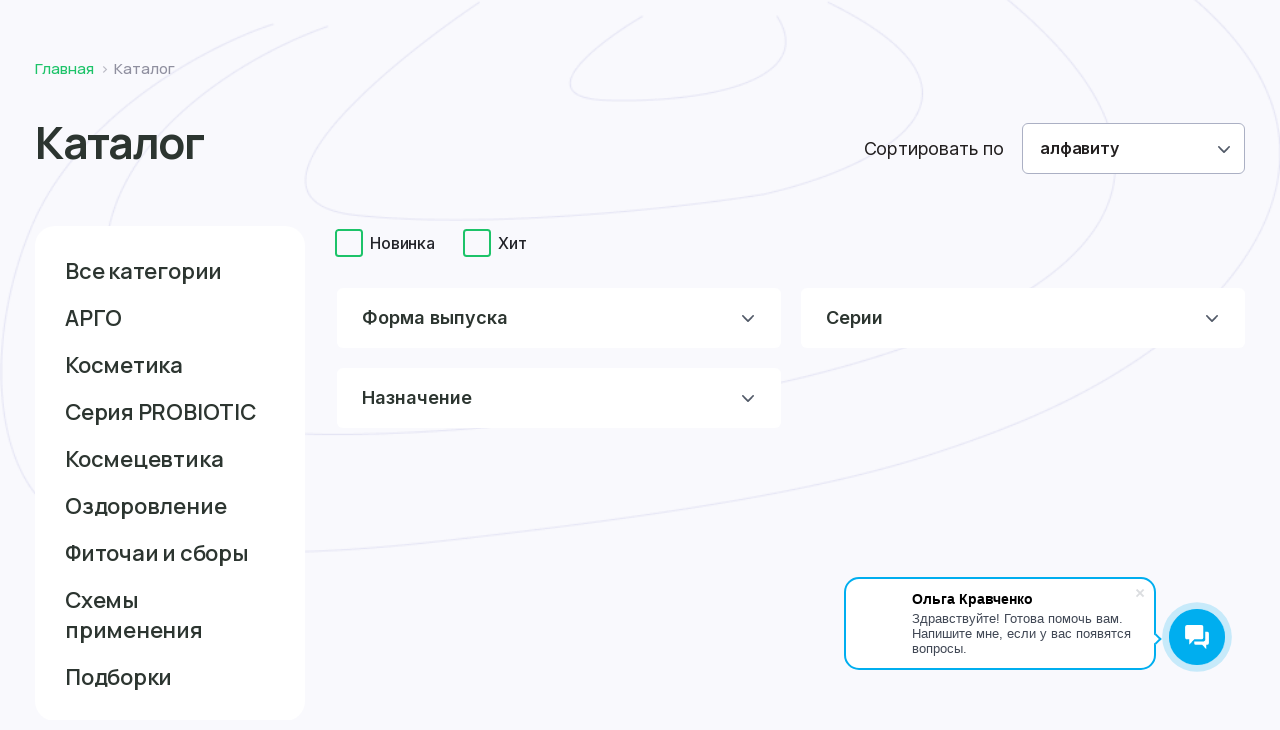

--- FILE ---
content_type: text/html; charset=UTF-8
request_url: https://biolit.shop/catalog/wellness/magniya-tsitrat-/polzovatelskoe-soglashenie?sort=a&PAGEN_1=15
body_size: 22707
content:
<!DOCTYPE html>
<html lang="ru">
<head>
    <!-- Yandex.Metrika counter -->
        <noscript><div><img src="https://mc.yandex.ru/watch/46323417" style="position:absolute; left:-9999px;" alt="" /></div></noscript>
    <!-- /Yandex.Metrika counter -->
    <!--VK pixel-->
        <noscript><img src="https://vk.com/rtrg?p=VK-RTRG-1845838-gQW95" style="position:fixed; left:-999px;" alt=""/>
    </noscript>
    <!--/VK pixel-->
    <!-- https://unpkg.com/@vkid/sdk@latest/dist-sdk/umd/index.js -->
        <meta http-equiv="Content-Type" content="text/html; charset=UTF-8" />
<meta name="keywords" content="Keywords" />
<meta name="description" content="Description" />
<link rel="canonical" href="https://biolit.shop/catalog" />
<script data-skip-moving="true">(function(w, d, n) {var cl = "bx-core";var ht = d.documentElement;var htc = ht ? ht.className : undefined;if (htc === undefined || htc.indexOf(cl) !== -1){return;}var ua = n.userAgent;if (/(iPad;)|(iPhone;)/i.test(ua)){cl += " bx-ios";}else if (/Windows/i.test(ua)){cl += ' bx-win';}else if (/Macintosh/i.test(ua)){cl += " bx-mac";}else if (/Linux/i.test(ua) && !/Android/i.test(ua)){cl += " bx-linux";}else if (/Android/i.test(ua)){cl += " bx-android";}cl += (/(ipad|iphone|android|mobile|touch)/i.test(ua) ? " bx-touch" : " bx-no-touch");cl += w.devicePixelRatio && w.devicePixelRatio >= 2? " bx-retina": " bx-no-retina";if (/AppleWebKit/.test(ua)){cl += " bx-chrome";}else if (/Opera/.test(ua)){cl += " bx-opera";}else if (/Firefox/.test(ua)){cl += " bx-firefox";}ht.className = htc ? htc + " " + cl : cl;})(window, document, navigator);</script>


<link href="/bitrix/js/ui/design-tokens/dist/ui.design-tokens.css?172645738126358" type="text/css"  rel="stylesheet" />
<link href="/bitrix/js/ui/fonts/opensans/ui.font.opensans.css?17254543532555" type="text/css"  rel="stylesheet" />
<link href="/bitrix/js/main/popup/dist/main.popup.bundle.css?175195949031694" type="text/css"  rel="stylesheet" />
<link href="/local/templates/biolit-shop/dist/assets/css/styles.css?1760609830607842" type="text/css"  data-template-style="true"  rel="stylesheet" />
<link href="/local/templates/biolit-shop/styles.css?17254542142827" type="text/css"  data-template-style="true"  rel="stylesheet" />
<link href="/local/templates/biolit-shop/template_styles.css?172545424456" type="text/css"  data-template-style="true"  rel="stylesheet" />







        
        
<!-- Top.Mail.Ru counter --><noscript><div><img src="https://top-fwz1.mail.ru/counter?id=3479352;js=na" style="position:absolute;left:-9999px;" alt="Top.Mail.Ru" /></div></noscript><!-- /Top.Mail.Ru counter -->



    <title>Каталог</title>

    <meta charset="UTF-8">
    <meta name="viewport"
          content="width=device-width, user-scalable=no, initial-scale=1.0, maximum-scale=1.0, minimum-scale=1.0">
    <meta http-equiv="X-UA-Compatible" content="ie=edge">
    <meta property="og:image:type" content="image/png" data-meta-dynamic="true">
    <meta property="og:image:width" content="200" data-meta-dynamic="true">
    <meta property="og:image:height" content="200" data-meta-dynamic="true">
    <meta property="og:url" content="/catalog/wellness/magniya-tsitrat-/polzovatelskoe-soglashenie" />
    <meta property="og:type" content="website" />
    <meta property="og:image" content="https://biolit.shop/local/templates/biolit-shop/dist/assets/img/favicon/og-logo.jpeg" data-meta-dynamic="true"/>
    <meta property="og:image:alt" content="Biolit.shop" data-meta-dynamic="true">
    <meta name="twitter:card" content="summary_large_image" data-meta-dynamic="true">
    <meta name="twitter:site" content="@biolit" data-meta-dynamic="true">
    <meta name="twitter:image" content="https://biolit.shop/local/templates/biolit-shop/dist/assets/img/favicon/og-logo.jpeg" data-meta-dynamic="true">
    <meta property="og:image:secure_url" content="https://biolit.shop/local/templates/biolit-shop/dist/assets/img/favicon/og-logo.jpeg" data-meta-dynamic="true">
    <link rel="apple-touch-icon" sizes="180x180"
          href="/local/templates/biolit-shop/dist/assets/img/favicon/apple-touch-icon.png">
    <link rel="icon" type="image/png" sizes="32x32"
          href="/local/templates/biolit-shop/dist/assets/img/favicon/favicon-32x32.png">
    <link rel="icon" type="image/png" sizes="16x16"
          href="/local/templates/biolit-shop/dist/assets/img/favicon/favicon-16x16.png">
    <link rel="manifest" href="/local/templates/biolit-shop/dist/assets/img/favicon/site.webmanifest">
    <link rel="mask-icon" href="/local/templates/biolit-shop/dist/assets/img/favicon/safari-pinned-tab.svg"
          color="#5bbad5">
    <meta name="msapplication-TileColor" content="#da532c">
    <meta name="theme-color" content="#ffffff">
        </head>

<body class="page-catalog">

<a id="top"></a>
<header class="header">
    <div class="wrap wrap--wide wrap--header-mobile">
        <div id="panel"></div>
        <div class="header__information">
            <div class="header-city">
                <div class="header-city__control js-change-city" data-modal-name="city">
                    <div class="header-city__paper-plane"></div>
                    <span class="change-city js-new-city">Томск</span>
                </div>
            </div>
            <div class="header-order-information">
                
                                <a href="/kak-sdelat-zakaz" class="header-order-information__item ">
                <div class="header-order-information__item--move-card-icon header-order-information__item--icon"></div>
                Как сделать заказ</a>
                                                                                    <a href="/dostavka" class="header-order-information__item ">
                <div class="header-order-information__item--pair-cart header-order-information__item--icon"></div>
                Доставка</a>
                                                                                    <a href="/oplata" class="header-order-information__item ">
                    <div class="header-order-information__item--ruble-circled header-order-information__item--icon"></div>
                    Оплата</a>
                            </div>
            <div class="header-contacts">
                
                <a href="tel:/8-800-250-20-99" class="header-contacts__item ">
            <div class="header-contacts__item--phone-tube-icon header-contacts__item--icon"></div>
            8-800-250-20-99</a>
                                                <a href="mailto:/biolitshop@yandex.ru" class="header-contacts__item ">
                <div class="header-contacts__item--mail-letter-icon header-contacts__item--icon"></div>
                biolitshop@yandex.ru</a>
                        </div>
        </div>
        <div class="header__inner">
            <div class="header-city-popup">
                <div class="header-city-popup__container">
                    <div class="header-city-popup__title ">Ваш город <span>Томск?</span></div>
                    <div class="header-city-popup-buttons">
                        <div class="header-city-popup-buttons__complete"
                             data-city="Томск"
                             data-fias-id="e3b0eae8-a4ce-4779-ae04-5c0797de66be"
                             data-lat="56.501041"
                             data-lng="84.992455">
                            Верно
                        </div>
                        <div class="header-city-popup-buttons__change-city js-change-city-popup">Изменить
                            город
                        </div>
                    </div>
                </div>
            </div>
            <div class="header-menu__item
            header-menu__item--active
            header-menu__item--active-mobile
            js-ui-popup-show"
                 data-ui-popup-name="menu">
                <i class="icon-menu-btn header-menu__item--icon"></i>
            </div>
            <div class="header-logo">
                <a href="/" class="header-logo__image"
                   style="background-image: url('/local/templates/biolit-shop/dist/assets/img/header-logo.png')"></a>
            </div>
            <div class="header-shop">ИНТЕРНЕТ-МАГАЗИН</div>
            <div class="header-menu">
                <div class="header-menu__items">
                    

                    <div class="header-menu__item header-menu__item--active js-ui-popup-show" data-ui-popup-name="menu">
                        <i class="icon-menu-btn header-menu__item--icon"></i>Каталог
                    </div>
        
    
    
                
                                                <a href="/promotions/" class="header-menu__item">Акции</a>
                    
                
            
            
                
    
        <div class="header-menu__item header-menu__item--submenu ">
                <div class="header-menu__item">О компании</div>
        <div class="header-menu__item--dropdown-icon">
            <i class="icon-chevron-down"></i>
        </div>
        <div class="header-menu__item-invisible"></div>
        <div class="header-menu__item-submenu">
            
            
                
    
    
                
                                            <a href="/about/today/" class="header-menu__item-submenu-item ">Компания сегодня</a>
                    
                
            
            
                
    
    
                
                                            <a href="/about/news/" class="header-menu__item-submenu-item ">Новости</a>
                    
                
            
            
                
    
    
                
                                            <a href="/about/history/" class="header-menu__item-submenu-item ">История</a>
                    
                
            
            
                
    
    
                
                                            <a href="/about/science/" class="header-menu__item-submenu-item ">Научная деятельность</a>
                    
                
            
            
                
    
    
                
                                            <a href="/faq/" class="header-menu__item-submenu-item ">Вопрос-ответ</a>
                    
                
            
            
                
            </div></div>    
        <div class="header-menu__item header-menu__item--submenu ">
                <div class="header-menu__item">Партнерство</div>
        <div class="header-menu__item--dropdown-icon">
            <i class="icon-chevron-down"></i>
        </div>
        <div class="header-menu__item-invisible"></div>
        <div class="header-menu__item-submenu">
            
            
                
    
    
                
                                            <a href="/partners/opt/" class="header-menu__item-submenu-item ">Оптовым партнерам</a>
                    
                
            
            
                
    
    
                
                                            <a href="/partners/contract/" class="header-menu__item-submenu-item ">Контрактное производство</a>
                    
                
            
            
                
    
    
                
                                            <a href="https://www.biolit.info/" class="header-menu__item-submenu-item ">Арго</a>
                    
                
            
            
                
            </div></div>    
    
                
                                                <a href="/buy/" class="header-menu__item">Где купить</a>
                    
                
            
            
                
    
    
                
                                                <a href="/blog/" class="header-menu__item">Блог</a>
                    
                
            
            
                
    
    
                
                                                <a href="/about/winter/about/" class="header-menu__item">Зимний сад</a>
                    
                
            
            
                
    
    
                
                                                <a href="/contacts/" class="header-menu__item">Контакты</a>
                    
                
            
            
            
            


                        </div>
            </div>

            <div class="header__top-icons">
                                    <div class="ui-button ui-button--outline-darkGrey ui-button--small-radius ui-button--small js-signin">Войти</div>
                                <div class="header-search js-ui-popup-show" data-ui-popup-name="search">
                    <i class="icon-search"></i>
                </div>
                <a href="/favorites" class="header-favorite header-basket__control">
                    <div class="header-favorite--icon"></div>
                    <div class="header-favorite__count">0</div>
                </a>
                <a href="/basket" class="header-basket header-basket__control header-interactive__block header-interactive-basket">
                    <div class="header-basket--icon"></div>
                    <div class="header-basket__count">0</div>
                    <div class="basket-mini-wrap">
                        <div class="basket-mini">

                        </div>
                    </div>
                </a>
            </div>

        </div>
    </div>

</header>

<div class="header-placeholder"></div>

<main class="main" >
    <div class="pattern"></div>
            <section class="page-head">
            <div class="wrap">
                <div id="navigation">
                    <div class="ui-breadcrumb" itemprop="http://schema.org/breadcrumb" itemscope itemtype="http://schema.org/BreadcrumbList">
			<span id="bx_breadcrumb_0" itemprop="itemListElement" itemscope itemtype="http://schema.org/ListItem">
				<a href="/" title="Главная" itemprop="item" class="ui-breadcrumb__item"><span itemprop="name">Главная</span></a>
				<meta itemprop="position" content="1" />
			</span>
			<div class="ui-breadcrumb__item ui-breadcrumb__item--current">Каталог</div></div>                </div>
                <div class="page-head__row page-head__row--document">
                    <h1 id="pagetitle" class="page-head__title page-head__title--document">Каталог</h1>	                                                        <div class="page-head__separator"></div>
                                    </div>
            </div>
        </section>
        <div style="display:none;"><noindex>
                

                    <div class="header-menu__item header-menu__item--active js-ui-popup-show" data-ui-popup-name="menu">
                        <i class="icon-menu-btn header-menu__item--icon"></i>Каталог
                    </div>
        
    
    
                
                                                <a href="/about/news/" class="header-menu__item">Новости</a>
                    
                
            
            
                
    
    
                
                                                <a href="/about/today/" class="header-menu__item">Компания сегодня</a>
                    
                
            
            
                
    
    
                
                                                <a href="/about/history/" class="header-menu__item">История</a>
                    
                
            
            
                
    
    
                
                                                <a href="/faq/" class="header-menu__item">Вопрос-ответ</a>
                    
                
            
            
                
    
    
                
                                                <a href="/about/science/" class="header-menu__item">Научная деятельность</a>
                    
                
            
            
                
    
    
                
                                                <a href="/about/winter/" class="header-menu__item">Зимний сад</a>
                    
                
            
            
            
            


                    </noindex>
        </div>
    <div id="comp_4d5112b8a9914135db50be140eb57399"><section class="catalog">
    <div class="wrap">
        <div class="catalog__container">
            <div class="catalog__sidebar">
                    <div class="catalog-categories">
        <div class="ui-select">
            <div class="ui-select__preview">
                <div class="ui-select__placeholder">Категория</div>
                <div class="ui-select__text"></div>
            </div>
            <div class="ui-select__options">
                                <a href="/catalog/" target="_self" class="ui-select-option">Все категории</a>
                	                <a href="/catalog/argo/" onclick="BX.ajax.insertToNode('/catalog/argo/?bxajaxid=4d5112b8a9914135db50be140eb57399', 'comp_4d5112b8a9914135db50be140eb57399'); return false;"  id="bx_1847241719_136" class="ui-select-option " >АРГО                </a>
                
	                <a href="/catalog/cosmetics/" onclick="BX.ajax.insertToNode('/catalog/cosmetics/?bxajaxid=4d5112b8a9914135db50be140eb57399', 'comp_4d5112b8a9914135db50be140eb57399'); return false;"  id="bx_1847241719_128" class="ui-select-option " >Косметика                </a>
                
		                <a href="/catalog/cosmetics/probiotic/" onclick="BX.ajax.insertToNode('/catalog/cosmetics/probiotic/?bxajaxid=4d5112b8a9914135db50be140eb57399', 'comp_4d5112b8a9914135db50be140eb57399'); return false;"  id="bx_1847241719_150" class="ui-select-option " >Серия PROBIOTIC                </a>
                
	                <a href="/catalog/cosmeceuticals/" onclick="BX.ajax.insertToNode('/catalog/cosmeceuticals/?bxajaxid=4d5112b8a9914135db50be140eb57399', 'comp_4d5112b8a9914135db50be140eb57399'); return false;"  id="bx_1847241719_127" class="ui-select-option " >Космецевтика                </a>
                
	                <a href="/catalog/wellness/" onclick="BX.ajax.insertToNode('/catalog/wellness/?bxajaxid=4d5112b8a9914135db50be140eb57399', 'comp_4d5112b8a9914135db50be140eb57399'); return false;"  id="bx_1847241719_125" class="ui-select-option " >Оздоровление                </a>
                
	                <a href="/catalog/herbal/" onclick="BX.ajax.insertToNode('/catalog/herbal/?bxajaxid=4d5112b8a9914135db50be140eb57399', 'comp_4d5112b8a9914135db50be140eb57399'); return false;"  id="bx_1847241719_126" class="ui-select-option " >Фиточаи и сборы                </a>
                                <a href="/catalog/application/" target="_self" class="ui-select-option">Схемы применения</a>
                <a href="/catalog/selections/" target="_self" class="ui-select-option">Подборки</a>
            </div>
        </div>
    </div>

                                    <div class="catalog-filters">
    
<form name="arrFilter_form" action="/catalog/wellness/magniya-tsitrat-/polzovatelskoe-soglashenie?sort=a&PAGEN_1=15" method="get"
        class="smart-filter-form filter "><input type="hidden" name="bxajaxid" id="bxajaxid_4d5112b8a9914135db50be140eb57399_8BACKi" value="4d5112b8a9914135db50be140eb57399" /><input type="hidden" name="AJAX_CALL" value="Y" />        <div class="filter__bg"></div>
        <div class="filter__button">Показать фильтры</div>
        <div class="filter__content">
            <div class="filter__controls">

							<input type="hidden" name="sort" id="sort" value="a" />
							<input type="hidden" name="PAGEN_1" id="PAGEN_1" value="15" />
			
            
                <div class="filter-control">
                    <div class="filter-control__select">
                        <div class="ui-select ui-select--multiple">
                            <input class="ui-select__control" name="nameФорма выпуска" type="text" />
                            <div class="ui-select__preview">
                                <div class="ui-select__placeholder">Форма выпуска</div>
                                                            </div>

                                                                            <div class="ui-select__options">
                                                                                                    <label data-role="label_arrFilter_505_4057368544"
                                                            class="ui-checkbox ui-select-option"
                                                            for="arrFilter_505_4057368544"
                                                            data-value="Y">
                                                        <input
                                                            type="checkbox"
                                                            value="Y"
                                                            name="arrFilter_505_4057368544"
                                                            id="arrFilter_505_4057368544"
                                                            class="ui-checkbox__control"
                                                                                                                                                                                    onclick="smartFilter.click(this)"
                                                        />
                                                        <span class="ui-checkbox__icon"></span>
                                                        <span class="ui-checkbox__text">бальзам</span>
                                                    </label>
                                                                                                    <label data-role="label_arrFilter_505_1549806245"
                                                            class="ui-checkbox ui-select-option"
                                                            for="arrFilter_505_1549806245"
                                                            data-value="Y">
                                                        <input
                                                            type="checkbox"
                                                            value="Y"
                                                            name="arrFilter_505_1549806245"
                                                            id="arrFilter_505_1549806245"
                                                            class="ui-checkbox__control"
                                                                                                                                                                                    onclick="smartFilter.click(this)"
                                                        />
                                                        <span class="ui-checkbox__icon"></span>
                                                        <span class="ui-checkbox__text">гель</span>
                                                    </label>
                                                                                                    <label data-role="label_arrFilter_505_1759499866"
                                                            class="ui-checkbox ui-select-option"
                                                            for="arrFilter_505_1759499866"
                                                            data-value="Y">
                                                        <input
                                                            type="checkbox"
                                                            value="Y"
                                                            name="arrFilter_505_1759499866"
                                                            id="arrFilter_505_1759499866"
                                                            class="ui-checkbox__control"
                                                                                                                                                                                    onclick="smartFilter.click(this)"
                                                        />
                                                        <span class="ui-checkbox__icon"></span>
                                                        <span class="ui-checkbox__text">гранулы</span>
                                                    </label>
                                                                                                    <label data-role="label_arrFilter_505_4139467769"
                                                            class="ui-checkbox ui-select-option"
                                                            for="arrFilter_505_4139467769"
                                                            data-value="Y">
                                                        <input
                                                            type="checkbox"
                                                            value="Y"
                                                            name="arrFilter_505_4139467769"
                                                            id="arrFilter_505_4139467769"
                                                            class="ui-checkbox__control"
                                                                                                                                                                                    onclick="smartFilter.click(this)"
                                                        />
                                                        <span class="ui-checkbox__icon"></span>
                                                        <span class="ui-checkbox__text">капсулы</span>
                                                    </label>
                                                                                                    <label data-role="label_arrFilter_505_2779706106"
                                                            class="ui-checkbox ui-select-option"
                                                            for="arrFilter_505_2779706106"
                                                            data-value="Y">
                                                        <input
                                                            type="checkbox"
                                                            value="Y"
                                                            name="arrFilter_505_2779706106"
                                                            id="arrFilter_505_2779706106"
                                                            class="ui-checkbox__control"
                                                                                                                                                                                    onclick="smartFilter.click(this)"
                                                        />
                                                        <span class="ui-checkbox__icon"></span>
                                                        <span class="ui-checkbox__text">кондиционер</span>
                                                    </label>
                                                                                                    <label data-role="label_arrFilter_505_1017619264"
                                                            class="ui-checkbox ui-select-option"
                                                            for="arrFilter_505_1017619264"
                                                            data-value="Y">
                                                        <input
                                                            type="checkbox"
                                                            value="Y"
                                                            name="arrFilter_505_1017619264"
                                                            id="arrFilter_505_1017619264"
                                                            class="ui-checkbox__control"
                                                                                                                                                                                    onclick="smartFilter.click(this)"
                                                        />
                                                        <span class="ui-checkbox__icon"></span>
                                                        <span class="ui-checkbox__text">крем</span>
                                                    </label>
                                                                                                    <label data-role="label_arrFilter_505_4133288916"
                                                            class="ui-checkbox ui-select-option"
                                                            for="arrFilter_505_4133288916"
                                                            data-value="Y">
                                                        <input
                                                            type="checkbox"
                                                            value="Y"
                                                            name="arrFilter_505_4133288916"
                                                            id="arrFilter_505_4133288916"
                                                            class="ui-checkbox__control"
                                                                                                                                                                                    onclick="smartFilter.click(this)"
                                                        />
                                                        <span class="ui-checkbox__icon"></span>
                                                        <span class="ui-checkbox__text">леденцы</span>
                                                    </label>
                                                                                                    <label data-role="label_arrFilter_505_1003120473"
                                                            class="ui-checkbox ui-select-option"
                                                            for="arrFilter_505_1003120473"
                                                            data-value="Y">
                                                        <input
                                                            type="checkbox"
                                                            value="Y"
                                                            name="arrFilter_505_1003120473"
                                                            id="arrFilter_505_1003120473"
                                                            class="ui-checkbox__control"
                                                                                                                                                                                    onclick="smartFilter.click(this)"
                                                        />
                                                        <span class="ui-checkbox__icon"></span>
                                                        <span class="ui-checkbox__text">масло</span>
                                                    </label>
                                                                                                    <label data-role="label_arrFilter_505_1634310769"
                                                            class="ui-checkbox ui-select-option"
                                                            for="arrFilter_505_1634310769"
                                                            data-value="Y">
                                                        <input
                                                            type="checkbox"
                                                            value="Y"
                                                            name="arrFilter_505_1634310769"
                                                            id="arrFilter_505_1634310769"
                                                            class="ui-checkbox__control"
                                                                                                                                                                                    onclick="smartFilter.click(this)"
                                                        />
                                                        <span class="ui-checkbox__icon"></span>
                                                        <span class="ui-checkbox__text">напиток</span>
                                                    </label>
                                                                                                    <label data-role="label_arrFilter_505_2261890934"
                                                            class="ui-checkbox ui-select-option"
                                                            for="arrFilter_505_2261890934"
                                                            data-value="Y">
                                                        <input
                                                            type="checkbox"
                                                            value="Y"
                                                            name="arrFilter_505_2261890934"
                                                            id="arrFilter_505_2261890934"
                                                            class="ui-checkbox__control"
                                                                                                                                                                                    onclick="smartFilter.click(this)"
                                                        />
                                                        <span class="ui-checkbox__icon"></span>
                                                        <span class="ui-checkbox__text">порошок</span>
                                                    </label>
                                                                                                    <label data-role="label_arrFilter_505_1268814806"
                                                            class="ui-checkbox ui-select-option"
                                                            for="arrFilter_505_1268814806"
                                                            data-value="Y">
                                                        <input
                                                            type="checkbox"
                                                            value="Y"
                                                            name="arrFilter_505_1268814806"
                                                            id="arrFilter_505_1268814806"
                                                            class="ui-checkbox__control"
                                                                                                                                                                                    onclick="smartFilter.click(this)"
                                                        />
                                                        <span class="ui-checkbox__icon"></span>
                                                        <span class="ui-checkbox__text">свечи</span>
                                                    </label>
                                                                                                    <label data-role="label_arrFilter_505_2448864808"
                                                            class="ui-checkbox ui-select-option"
                                                            for="arrFilter_505_2448864808"
                                                            data-value="Y">
                                                        <input
                                                            type="checkbox"
                                                            value="Y"
                                                            name="arrFilter_505_2448864808"
                                                            id="arrFilter_505_2448864808"
                                                            class="ui-checkbox__control"
                                                                                                                                                                                    onclick="smartFilter.click(this)"
                                                        />
                                                        <span class="ui-checkbox__icon"></span>
                                                        <span class="ui-checkbox__text">сироп</span>
                                                    </label>
                                                                                                    <label data-role="label_arrFilter_505_1288525775"
                                                            class="ui-checkbox ui-select-option"
                                                            for="arrFilter_505_1288525775"
                                                            data-value="Y">
                                                        <input
                                                            type="checkbox"
                                                            value="Y"
                                                            name="arrFilter_505_1288525775"
                                                            id="arrFilter_505_1288525775"
                                                            class="ui-checkbox__control"
                                                                                                                                                                                    onclick="smartFilter.click(this)"
                                                        />
                                                        <span class="ui-checkbox__icon"></span>
                                                        <span class="ui-checkbox__text">тоник</span>
                                                    </label>
                                                                                                    <label data-role="label_arrFilter_505_2170276674"
                                                            class="ui-checkbox ui-select-option"
                                                            for="arrFilter_505_2170276674"
                                                            data-value="Y">
                                                        <input
                                                            type="checkbox"
                                                            value="Y"
                                                            name="arrFilter_505_2170276674"
                                                            id="arrFilter_505_2170276674"
                                                            class="ui-checkbox__control"
                                                                                                                                                                                    onclick="smartFilter.click(this)"
                                                        />
                                                        <span class="ui-checkbox__icon"></span>
                                                        <span class="ui-checkbox__text">травы</span>
                                                    </label>
                                                                                                    <label data-role="label_arrFilter_505_3166028731"
                                                            class="ui-checkbox ui-select-option"
                                                            for="arrFilter_505_3166028731"
                                                            data-value="Y">
                                                        <input
                                                            type="checkbox"
                                                            value="Y"
                                                            name="arrFilter_505_3166028731"
                                                            id="arrFilter_505_3166028731"
                                                            class="ui-checkbox__control"
                                                                                                                                                                                    onclick="smartFilter.click(this)"
                                                        />
                                                        <span class="ui-checkbox__icon"></span>
                                                        <span class="ui-checkbox__text">фильтр-пакет</span>
                                                    </label>
                                                                                                    <label data-role="label_arrFilter_505_3534340716"
                                                            class="ui-checkbox ui-select-option"
                                                            for="arrFilter_505_3534340716"
                                                            data-value="Y">
                                                        <input
                                                            type="checkbox"
                                                            value="Y"
                                                            name="arrFilter_505_3534340716"
                                                            id="arrFilter_505_3534340716"
                                                            class="ui-checkbox__control"
                                                                                                                                                                                    onclick="smartFilter.click(this)"
                                                        />
                                                        <span class="ui-checkbox__icon"></span>
                                                        <span class="ui-checkbox__text">шампунь</span>
                                                    </label>
                                                                                                    <label data-role="label_arrFilter_505_534308556"
                                                            class="ui-checkbox ui-select-option"
                                                            for="arrFilter_505_534308556"
                                                            data-value="Y">
                                                        <input
                                                            type="checkbox"
                                                            value="Y"
                                                            name="arrFilter_505_534308556"
                                                            id="arrFilter_505_534308556"
                                                            class="ui-checkbox__control"
                                                                                                                                                                                    onclick="smartFilter.click(this)"
                                                        />
                                                        <span class="ui-checkbox__icon"></span>
                                                        <span class="ui-checkbox__text">экстракт</span>
                                                    </label>
                                                                                            </div>
                                                        </div>
                    </div>
                    <div class="filter-control__values">
                                            </div>
			    </div><!--//filter-control-->
            
                <div class="filter-control">
                    <div class="filter-control__select">
                        <div class="ui-select ui-select--multiple">
                            <input class="ui-select__control" name="nameСерии" type="text" />
                            <div class="ui-select__preview">
                                <div class="ui-select__placeholder">Серии</div>
                                                            </div>

                                                                            <div class="ui-select__options">
                                                                                                    <label data-role="label_arrFilter_508_103051168"
                                                            class="ui-checkbox ui-select-option"
                                                            for="arrFilter_508_103051168"
                                                            data-value="Y">
                                                        <input
                                                            type="checkbox"
                                                            value="Y"
                                                            name="arrFilter_508_103051168"
                                                            id="arrFilter_508_103051168"
                                                            class="ui-checkbox__control"
                                                                                                                                                                                    onclick="smartFilter.click(this)"
                                                        />
                                                        <span class="ui-checkbox__icon"></span>
                                                        <span class="ui-checkbox__text">«Алтайская облепиха»</span>
                                                    </label>
                                                                                                    <label data-role="label_arrFilter_508_2670542362"
                                                            class="ui-checkbox ui-select-option"
                                                            for="arrFilter_508_2670542362"
                                                            data-value="Y">
                                                        <input
                                                            type="checkbox"
                                                            value="Y"
                                                            name="arrFilter_508_2670542362"
                                                            id="arrFilter_508_2670542362"
                                                            class="ui-checkbox__control"
                                                                                                                                                                                    onclick="smartFilter.click(this)"
                                                        />
                                                        <span class="ui-checkbox__icon"></span>
                                                        <span class="ui-checkbox__text">«Алтайский марал»</span>
                                                    </label>
                                                                                                    <label data-role="label_arrFilter_508_1898143542"
                                                            class="ui-checkbox ui-select-option"
                                                            for="arrFilter_508_1898143542"
                                                            data-value="Y">
                                                        <input
                                                            type="checkbox"
                                                            value="Y"
                                                            name="arrFilter_508_1898143542"
                                                            id="arrFilter_508_1898143542"
                                                            class="ui-checkbox__control"
                                                                                                                                                                                    onclick="smartFilter.click(this)"
                                                        />
                                                        <span class="ui-checkbox__icon"></span>
                                                        <span class="ui-checkbox__text">«Арктавит»</span>
                                                    </label>
                                                                                                    <label data-role="label_arrFilter_508_1867885166"
                                                            class="ui-checkbox ui-select-option"
                                                            for="arrFilter_508_1867885166"
                                                            data-value="Y">
                                                        <input
                                                            type="checkbox"
                                                            value="Y"
                                                            name="arrFilter_508_1867885166"
                                                            id="arrFilter_508_1867885166"
                                                            class="ui-checkbox__control"
                                                                                                                                                                                    onclick="smartFilter.click(this)"
                                                        />
                                                        <span class="ui-checkbox__icon"></span>
                                                        <span class="ui-checkbox__text">«Для мужчин»</span>
                                                    </label>
                                                                                                    <label data-role="label_arrFilter_508_408066808"
                                                            class="ui-checkbox ui-select-option"
                                                            for="arrFilter_508_408066808"
                                                            data-value="Y">
                                                        <input
                                                            type="checkbox"
                                                            value="Y"
                                                            name="arrFilter_508_408066808"
                                                            id="arrFilter_508_408066808"
                                                            class="ui-checkbox__control"
                                                                                                                                                                                    onclick="smartFilter.click(this)"
                                                        />
                                                        <span class="ui-checkbox__icon"></span>
                                                        <span class="ui-checkbox__text">«Для проблемной кожи»</span>
                                                    </label>
                                                                                                    <label data-role="label_arrFilter_508_3895070348"
                                                            class="ui-checkbox ui-select-option"
                                                            for="arrFilter_508_3895070348"
                                                            data-value="Y">
                                                        <input
                                                            type="checkbox"
                                                            value="Y"
                                                            name="arrFilter_508_3895070348"
                                                            id="arrFilter_508_3895070348"
                                                            class="ui-checkbox__control"
                                                                                                                                                                                    onclick="smartFilter.click(this)"
                                                        />
                                                        <span class="ui-checkbox__icon"></span>
                                                        <span class="ui-checkbox__text">«Ильгумень»</span>
                                                    </label>
                                                                                                    <label data-role="label_arrFilter_508_4293572607"
                                                            class="ui-checkbox ui-select-option"
                                                            for="arrFilter_508_4293572607"
                                                            data-value="Y">
                                                        <input
                                                            type="checkbox"
                                                            value="Y"
                                                            name="arrFilter_508_4293572607"
                                                            id="arrFilter_508_4293572607"
                                                            class="ui-checkbox__control"
                                                                                                                                                                                    onclick="smartFilter.click(this)"
                                                        />
                                                        <span class="ui-checkbox__icon"></span>
                                                        <span class="ui-checkbox__text">«Люкс-меню»</span>
                                                    </label>
                                                                                                    <label data-role="label_arrFilter_508_376351463"
                                                            class="ui-checkbox ui-select-option"
                                                            for="arrFilter_508_376351463"
                                                            data-value="Y">
                                                        <input
                                                            type="checkbox"
                                                            value="Y"
                                                            name="arrFilter_508_376351463"
                                                            id="arrFilter_508_376351463"
                                                            class="ui-checkbox__control"
                                                                                                                                                                                    onclick="smartFilter.click(this)"
                                                        />
                                                        <span class="ui-checkbox__icon"></span>
                                                        <span class="ui-checkbox__text">«Пантобиолы»</span>
                                                    </label>
                                                                                                    <label data-role="label_arrFilter_508_2297268073"
                                                            class="ui-checkbox ui-select-option"
                                                            for="arrFilter_508_2297268073"
                                                            data-value="Y">
                                                        <input
                                                            type="checkbox"
                                                            value="Y"
                                                            name="arrFilter_508_2297268073"
                                                            id="arrFilter_508_2297268073"
                                                            class="ui-checkbox__control"
                                                                                                                                                                                    onclick="smartFilter.click(this)"
                                                        />
                                                        <span class="ui-checkbox__icon"></span>
                                                        <span class="ui-checkbox__text">«Сибирский торф»</span>
                                                    </label>
                                                                                                    <label data-role="label_arrFilter_508_633115137"
                                                            class="ui-checkbox ui-select-option"
                                                            for="arrFilter_508_633115137"
                                                            data-value="Y">
                                                        <input
                                                            type="checkbox"
                                                            value="Y"
                                                            name="arrFilter_508_633115137"
                                                            id="arrFilter_508_633115137"
                                                            class="ui-checkbox__control"
                                                                                                                                                                                    onclick="smartFilter.click(this)"
                                                        />
                                                        <span class="ui-checkbox__icon"></span>
                                                        <span class="ui-checkbox__text">«Солянка холмовая»</span>
                                                    </label>
                                                                                                    <label data-role="label_arrFilter_508_3586393717"
                                                            class="ui-checkbox ui-select-option"
                                                            for="arrFilter_508_3586393717"
                                                            data-value="Y">
                                                        <input
                                                            type="checkbox"
                                                            value="Y"
                                                            name="arrFilter_508_3586393717"
                                                            id="arrFilter_508_3586393717"
                                                            class="ui-checkbox__control"
                                                                                                                                                                                    onclick="smartFilter.click(this)"
                                                        />
                                                        <span class="ui-checkbox__icon"></span>
                                                        <span class="ui-checkbox__text">Для век и кожи вокруг глаз</span>
                                                    </label>
                                                                                                    <label data-role="label_arrFilter_508_394981507"
                                                            class="ui-checkbox ui-select-option"
                                                            for="arrFilter_508_394981507"
                                                            data-value="Y">
                                                        <input
                                                            type="checkbox"
                                                            value="Y"
                                                            name="arrFilter_508_394981507"
                                                            id="arrFilter_508_394981507"
                                                            class="ui-checkbox__control"
                                                                                                                                                                                    onclick="smartFilter.click(this)"
                                                        />
                                                        <span class="ui-checkbox__icon"></span>
                                                        <span class="ui-checkbox__text">Для волос</span>
                                                    </label>
                                                                                                    <label data-role="label_arrFilter_508_3417502509"
                                                            class="ui-checkbox ui-select-option"
                                                            for="arrFilter_508_3417502509"
                                                            data-value="Y">
                                                        <input
                                                            type="checkbox"
                                                            value="Y"
                                                            name="arrFilter_508_3417502509"
                                                            id="arrFilter_508_3417502509"
                                                            class="ui-checkbox__control"
                                                                                                                                                                                    onclick="smartFilter.click(this)"
                                                        />
                                                        <span class="ui-checkbox__icon"></span>
                                                        <span class="ui-checkbox__text">Для лица</span>
                                                    </label>
                                                                                                    <label data-role="label_arrFilter_508_846998386"
                                                            class="ui-checkbox ui-select-option"
                                                            for="arrFilter_508_846998386"
                                                            data-value="Y">
                                                        <input
                                                            type="checkbox"
                                                            value="Y"
                                                            name="arrFilter_508_846998386"
                                                            id="arrFilter_508_846998386"
                                                            class="ui-checkbox__control"
                                                                                                                                                                                    onclick="smartFilter.click(this)"
                                                        />
                                                        <span class="ui-checkbox__icon"></span>
                                                        <span class="ui-checkbox__text">Для ног</span>
                                                    </label>
                                                                                                    <label data-role="label_arrFilter_508_2730702563"
                                                            class="ui-checkbox ui-select-option"
                                                            for="arrFilter_508_2730702563"
                                                            data-value="Y">
                                                        <input
                                                            type="checkbox"
                                                            value="Y"
                                                            name="arrFilter_508_2730702563"
                                                            id="arrFilter_508_2730702563"
                                                            class="ui-checkbox__control"
                                                                                                                                                                                    onclick="smartFilter.click(this)"
                                                        />
                                                        <span class="ui-checkbox__icon"></span>
                                                        <span class="ui-checkbox__text">Для рук</span>
                                                    </label>
                                                                                                    <label data-role="label_arrFilter_508_1165695972"
                                                            class="ui-checkbox ui-select-option"
                                                            for="arrFilter_508_1165695972"
                                                            data-value="Y">
                                                        <input
                                                            type="checkbox"
                                                            value="Y"
                                                            name="arrFilter_508_1165695972"
                                                            id="arrFilter_508_1165695972"
                                                            class="ui-checkbox__control"
                                                                                                                                                                                    onclick="smartFilter.click(this)"
                                                        />
                                                        <span class="ui-checkbox__icon"></span>
                                                        <span class="ui-checkbox__text">Для тела</span>
                                                    </label>
                                                                                                    <label data-role="label_arrFilter_508_1619902485"
                                                            class="ui-checkbox ui-select-option"
                                                            for="arrFilter_508_1619902485"
                                                            data-value="Y">
                                                        <input
                                                            type="checkbox"
                                                            value="Y"
                                                            name="arrFilter_508_1619902485"
                                                            id="arrFilter_508_1619902485"
                                                            class="ui-checkbox__control"
                                                                                                                                                                                    onclick="smartFilter.click(this)"
                                                        />
                                                        <span class="ui-checkbox__icon"></span>
                                                        <span class="ui-checkbox__text">Кисели</span>
                                                    </label>
                                                                                                    <label data-role="label_arrFilter_508_4186214831"
                                                            class="ui-checkbox ui-select-option"
                                                            for="arrFilter_508_4186214831"
                                                            data-value="Y">
                                                        <input
                                                            type="checkbox"
                                                            value="Y"
                                                            name="arrFilter_508_4186214831"
                                                            id="arrFilter_508_4186214831"
                                                            class="ui-checkbox__control"
                                                                                                                                                                                    onclick="smartFilter.click(this)"
                                                        />
                                                        <span class="ui-checkbox__icon"></span>
                                                        <span class="ui-checkbox__text">Растительная клетчатка</span>
                                                    </label>
                                                                                                    <label data-role="label_arrFilter_508_283587738"
                                                            class="ui-checkbox ui-select-option"
                                                            for="arrFilter_508_283587738"
                                                            data-value="Y">
                                                        <input
                                                            type="checkbox"
                                                            value="Y"
                                                            name="arrFilter_508_283587738"
                                                            id="arrFilter_508_283587738"
                                                            class="ui-checkbox__control"
                                                                                                                                                                                    onclick="smartFilter.click(this)"
                                                        />
                                                        <span class="ui-checkbox__icon"></span>
                                                        <span class="ui-checkbox__text">Сборы трав</span>
                                                    </label>
                                                                                                    <label data-role="label_arrFilter_508_2390991161"
                                                            class="ui-checkbox ui-select-option"
                                                            for="arrFilter_508_2390991161"
                                                            data-value="Y">
                                                        <input
                                                            type="checkbox"
                                                            value="Y"
                                                            name="arrFilter_508_2390991161"
                                                            id="arrFilter_508_2390991161"
                                                            class="ui-checkbox__control"
                                                                                                                                                                                    onclick="smartFilter.click(this)"
                                                        />
                                                        <span class="ui-checkbox__icon"></span>
                                                        <span class="ui-checkbox__text">Фиточаи</span>
                                                    </label>
                                                                                            </div>
                                                        </div>
                    </div>
                    <div class="filter-control__values">
                                            </div>
			    </div><!--//filter-control-->
            
                <div class="filter-control">
                    <div class="filter-control__select">
                        <div class="ui-select ui-select--multiple">
                            <input class="ui-select__control" name="nameНазначение" type="text" />
                            <div class="ui-select__preview">
                                <div class="ui-select__placeholder">Назначение</div>
                                                            </div>

                                                                            <div class="ui-select__options">
                                                                                                    <label data-role="label_arrFilter_520_1744307763"
                                                            class="ui-checkbox ui-select-option"
                                                            for="arrFilter_520_1744307763"
                                                            data-value="Y">
                                                        <input
                                                            type="checkbox"
                                                            value="Y"
                                                            name="arrFilter_520_1744307763"
                                                            id="arrFilter_520_1744307763"
                                                            class="ui-checkbox__control"
                                                                                                                                                                                    onclick="smartFilter.click(this)"
                                                        />
                                                        <span class="ui-checkbox__icon"></span>
                                                        <span class="ui-checkbox__text">Для бронхов и лёгких</span>
                                                    </label>
                                                                                                    <label data-role="label_arrFilter_520_2633457945"
                                                            class="ui-checkbox ui-select-option"
                                                            for="arrFilter_520_2633457945"
                                                            data-value="Y">
                                                        <input
                                                            type="checkbox"
                                                            value="Y"
                                                            name="arrFilter_520_2633457945"
                                                            id="arrFilter_520_2633457945"
                                                            class="ui-checkbox__control"
                                                                                                                                                                                    onclick="smartFilter.click(this)"
                                                        />
                                                        <span class="ui-checkbox__icon"></span>
                                                        <span class="ui-checkbox__text">Для волос</span>
                                                    </label>
                                                                                                    <label data-role="label_arrFilter_520_1188947268"
                                                            class="ui-checkbox ui-select-option"
                                                            for="arrFilter_520_1188947268"
                                                            data-value="Y">
                                                        <input
                                                            type="checkbox"
                                                            value="Y"
                                                            name="arrFilter_520_1188947268"
                                                            id="arrFilter_520_1188947268"
                                                            class="ui-checkbox__control"
                                                                                                                                                                                    onclick="smartFilter.click(this)"
                                                        />
                                                        <span class="ui-checkbox__icon"></span>
                                                        <span class="ui-checkbox__text">Для желудка и кишечника</span>
                                                    </label>
                                                                                                    <label data-role="label_arrFilter_520_2309643428"
                                                            class="ui-checkbox ui-select-option"
                                                            for="arrFilter_520_2309643428"
                                                            data-value="Y">
                                                        <input
                                                            type="checkbox"
                                                            value="Y"
                                                            name="arrFilter_520_2309643428"
                                                            id="arrFilter_520_2309643428"
                                                            class="ui-checkbox__control"
                                                                                                                                                                                    onclick="smartFilter.click(this)"
                                                        />
                                                        <span class="ui-checkbox__icon"></span>
                                                        <span class="ui-checkbox__text">Для зрения</span>
                                                    </label>
                                                                                                    <label data-role="label_arrFilter_520_2722830934"
                                                            class="ui-checkbox ui-select-option"
                                                            for="arrFilter_520_2722830934"
                                                            data-value="Y">
                                                        <input
                                                            type="checkbox"
                                                            value="Y"
                                                            name="arrFilter_520_2722830934"
                                                            id="arrFilter_520_2722830934"
                                                            class="ui-checkbox__control"
                                                                                                                                                                                    onclick="smartFilter.click(this)"
                                                        />
                                                        <span class="ui-checkbox__icon"></span>
                                                        <span class="ui-checkbox__text">Для иммунной системы</span>
                                                    </label>
                                                                                                    <label data-role="label_arrFilter_520_41510942"
                                                            class="ui-checkbox ui-select-option"
                                                            for="arrFilter_520_41510942"
                                                            data-value="Y">
                                                        <input
                                                            type="checkbox"
                                                            value="Y"
                                                            name="arrFilter_520_41510942"
                                                            id="arrFilter_520_41510942"
                                                            class="ui-checkbox__control"
                                                                                                                                                                                    onclick="smartFilter.click(this)"
                                                        />
                                                        <span class="ui-checkbox__icon"></span>
                                                        <span class="ui-checkbox__text">Для кожи</span>
                                                    </label>
                                                                                                    <label data-role="label_arrFilter_520_130897217"
                                                            class="ui-checkbox ui-select-option"
                                                            for="arrFilter_520_130897217"
                                                            data-value="Y">
                                                        <input
                                                            type="checkbox"
                                                            value="Y"
                                                            name="arrFilter_520_130897217"
                                                            id="arrFilter_520_130897217"
                                                            class="ui-checkbox__control"
                                                                                                                                                                                    onclick="smartFilter.click(this)"
                                                        />
                                                        <span class="ui-checkbox__icon"></span>
                                                        <span class="ui-checkbox__text">Для коррекции веса</span>
                                                    </label>
                                                                                                    <label data-role="label_arrFilter_520_3016132225"
                                                            class="ui-checkbox ui-select-option"
                                                            for="arrFilter_520_3016132225"
                                                            data-value="Y">
                                                        <input
                                                            type="checkbox"
                                                            value="Y"
                                                            name="arrFilter_520_3016132225"
                                                            id="arrFilter_520_3016132225"
                                                            class="ui-checkbox__control"
                                                                                                                                                                                    onclick="smartFilter.click(this)"
                                                        />
                                                        <span class="ui-checkbox__icon"></span>
                                                        <span class="ui-checkbox__text">Для мозга</span>
                                                    </label>
                                                                                                    <label data-role="label_arrFilter_520_1472752335"
                                                            class="ui-checkbox ui-select-option"
                                                            for="arrFilter_520_1472752335"
                                                            data-value="Y">
                                                        <input
                                                            type="checkbox"
                                                            value="Y"
                                                            name="arrFilter_520_1472752335"
                                                            id="arrFilter_520_1472752335"
                                                            class="ui-checkbox__control"
                                                                                                                                                                                    onclick="smartFilter.click(this)"
                                                        />
                                                        <span class="ui-checkbox__icon"></span>
                                                        <span class="ui-checkbox__text">Для мочеполовой системы</span>
                                                    </label>
                                                                                                    <label data-role="label_arrFilter_520_190127080"
                                                            class="ui-checkbox ui-select-option"
                                                            for="arrFilter_520_190127080"
                                                            data-value="Y">
                                                        <input
                                                            type="checkbox"
                                                            value="Y"
                                                            name="arrFilter_520_190127080"
                                                            id="arrFilter_520_190127080"
                                                            class="ui-checkbox__control"
                                                                                                                                                                                    onclick="smartFilter.click(this)"
                                                        />
                                                        <span class="ui-checkbox__icon"></span>
                                                        <span class="ui-checkbox__text">Для нервной системы</span>
                                                    </label>
                                                                                                    <label data-role="label_arrFilter_520_1356736841"
                                                            class="ui-checkbox ui-select-option"
                                                            for="arrFilter_520_1356736841"
                                                            data-value="Y">
                                                        <input
                                                            type="checkbox"
                                                            value="Y"
                                                            name="arrFilter_520_1356736841"
                                                            id="arrFilter_520_1356736841"
                                                            class="ui-checkbox__control"
                                                                                                                                                                                    onclick="smartFilter.click(this)"
                                                        />
                                                        <span class="ui-checkbox__icon"></span>
                                                        <span class="ui-checkbox__text">Для опорно-двигательного аппарата</span>
                                                    </label>
                                                                                                    <label data-role="label_arrFilter_520_708005576"
                                                            class="ui-checkbox ui-select-option"
                                                            for="arrFilter_520_708005576"
                                                            data-value="Y">
                                                        <input
                                                            type="checkbox"
                                                            value="Y"
                                                            name="arrFilter_520_708005576"
                                                            id="arrFilter_520_708005576"
                                                            class="ui-checkbox__control"
                                                                                                                                                                                    onclick="smartFilter.click(this)"
                                                        />
                                                        <span class="ui-checkbox__icon"></span>
                                                        <span class="ui-checkbox__text">Для печени</span>
                                                    </label>
                                                                                                    <label data-role="label_arrFilter_520_1626129382"
                                                            class="ui-checkbox ui-select-option"
                                                            for="arrFilter_520_1626129382"
                                                            data-value="Y">
                                                        <input
                                                            type="checkbox"
                                                            value="Y"
                                                            name="arrFilter_520_1626129382"
                                                            id="arrFilter_520_1626129382"
                                                            class="ui-checkbox__control"
                                                                                                                                                                                    onclick="smartFilter.click(this)"
                                                        />
                                                        <span class="ui-checkbox__icon"></span>
                                                        <span class="ui-checkbox__text">Для сердца</span>
                                                    </label>
                                                                                                    <label data-role="label_arrFilter_520_3276618765"
                                                            class="ui-checkbox ui-select-option"
                                                            for="arrFilter_520_3276618765"
                                                            data-value="Y">
                                                        <input
                                                            type="checkbox"
                                                            value="Y"
                                                            name="arrFilter_520_3276618765"
                                                            id="arrFilter_520_3276618765"
                                                            class="ui-checkbox__control"
                                                                                                                                                                                    onclick="smartFilter.click(this)"
                                                        />
                                                        <span class="ui-checkbox__icon"></span>
                                                        <span class="ui-checkbox__text">Для сосудов</span>
                                                    </label>
                                                                                            </div>
                                                        </div>
                    </div>
                    <div class="filter-control__values">
                                            </div>
			    </div><!--//filter-control-->
            
    </div>
    <div class="filter__row">
<!--        <div class="filter__results">Найдено: <span>22</span></div>-->
        <input class="ui-button ui-button--outline-small filter__clear"
            type="submit"
            id="del_filter"
            name="del_filter"
            value="Сбросить всё"
        />
    </div>
    <div class="row">
        <div class="col smart-filter-button-box">
            <div class="smart-filter-block">
                <div class="smart-filter-parameters-box-container">
                    <input
                        class="btn btn-primary"
                        type="submit"
                        id="set_filter"
                        name="set_filter"
                        value="Показать"
                        style="opacity:0;pointer-events:none;position:absolute;width:0;height:0"
                    />

                    <div class="smart-filter-popup-result left" id="modef" style="display:none" style="display: inline-block;">
                        Выбрано: <span id="modef_num">0</span>                        <span class="arrow"></span>
                        <br/>
                        <a href="/catalog/filter/clear/apply/" target="">Показать</a>
                    </div>
                </div>
            </div>
        </div>
    </div>
</div>
    </form>
</div>
                                            </div>
            <div class="catalog-content">
                                    

<form name="arrFilter_form" action="/catalog/wellness/magniya-tsitrat-/polzovatelskoe-soglashenie?sort=a&PAGEN_1=15" method="get" class="catalog-params"><input type="hidden" name="bxajaxid" id="bxajaxid_4d5112b8a9914135db50be140eb57399_Ar8Szp" value="4d5112b8a9914135db50be140eb57399" /><input type="hidden" name="AJAX_CALL" value="Y" />            <input type="hidden" name="sort" id="sort" value="a" />
            <input type="hidden" name="PAGEN_1" id="PAGEN_1" value="15" />
    
    <div class="catalog-labels">
                    <div class="catalog-labels__item">
                <label class="ui-checkbox ui-checkbox--green">
<!--                        <input class="ui-select__control" name="name--><!--" type="text" />-->
                    <input
                            type="checkbox"
                            value="Y"
                            name="arrFilter_501_259365798"
                            id="arrFilter_501_259365798"
                            class="ui-checkbox__control"
                                                                            onclick="smartFilter.click(this)"
                    />
                    <span class="ui-checkbox__icon"></span>
                    <span class="ui-checkbox__text">Новинка</span>
                </label>
            </div>
                                <div class="catalog-labels__item">
                <label class="ui-checkbox ui-checkbox--green">
<!--                        <input class="ui-select__control" name="name--><!--" type="text" />-->
                    <input
                            type="checkbox"
                            value="Y"
                            name="arrFilter_502_1873941059"
                            id="arrFilter_502_1873941059"
                            class="ui-checkbox__control"
                                                                            onclick="smartFilter.click(this)"
                    />
                    <span class="ui-checkbox__icon"></span>
                    <span class="ui-checkbox__text">Хит</span>
                </label>
            </div>
                        </div>

    <div class="catalog__sorting">
        <div class="ui-sorting">
            <div class="ui-sorting__label">Сортировать по</div>
            <div class="ui-sorting__select">
                <div class="ui-select ui-select--selected ui-select--sorting">
                    <input class="ui-select__control" name="sort" value="a" type="text" />
                    <div class="ui-select__preview">
                        <div class="ui-select__placeholder">алфавиту</div>
                        <div class="ui-select__text">алфавиту</div>
                    </div>
                    <div class="ui-select__options">
                                                <a href="/catalog/wellness/magniya-tsitrat-/polzovatelskoe-soglashenie?sort=d&amp;PAGEN_1=15" onclick="BX.ajax.insertToNode('/catalog/wellness/magniya-tsitrat-/polzovatelskoe-soglashenie?sort=d&amp;PAGEN_1=15&amp;bxajaxid=4d5112b8a9914135db50be140eb57399', 'comp_4d5112b8a9914135db50be140eb57399'); return false;"  class="ui-select-option " data-value="d" >умолчанию</a>
                                                <a href="/catalog/wellness/magniya-tsitrat-/polzovatelskoe-soglashenie?sort=a&amp;PAGEN_1=15" onclick="BX.ajax.insertToNode('/catalog/wellness/magniya-tsitrat-/polzovatelskoe-soglashenie?sort=a&amp;PAGEN_1=15&amp;bxajaxid=4d5112b8a9914135db50be140eb57399', 'comp_4d5112b8a9914135db50be140eb57399'); return false;"  class="ui-select-option ui-select-option--selected" data-value="a" >алфавиту</a>
                                                <a href="/catalog/wellness/magniya-tsitrat-/polzovatelskoe-soglashenie?sort=p&amp;PAGEN_1=15" onclick="BX.ajax.insertToNode('/catalog/wellness/magniya-tsitrat-/polzovatelskoe-soglashenie?sort=p&amp;PAGEN_1=15&amp;bxajaxid=4d5112b8a9914135db50be140eb57399', 'comp_4d5112b8a9914135db50be140eb57399'); return false;"  class="ui-select-option " data-value="p" >популярности</a>
                                                <a href="/catalog/wellness/magniya-tsitrat-/polzovatelskoe-soglashenie?sort=bpd&amp;PAGEN_1=15" onclick="BX.ajax.insertToNode('/catalog/wellness/magniya-tsitrat-/polzovatelskoe-soglashenie?sort=bpd&amp;PAGEN_1=15&amp;bxajaxid=4d5112b8a9914135db50be140eb57399', 'comp_4d5112b8a9914135db50be140eb57399'); return false;"  class="ui-select-option " data-value="bpd" >убыванию цены ↓</a>
                                                <a href="/catalog/wellness/magniya-tsitrat-/polzovatelskoe-soglashenie?sort=bpa&amp;PAGEN_1=15" onclick="BX.ajax.insertToNode('/catalog/wellness/magniya-tsitrat-/polzovatelskoe-soglashenie?sort=bpa&amp;PAGEN_1=15&amp;bxajaxid=4d5112b8a9914135db50be140eb57399', 'comp_4d5112b8a9914135db50be140eb57399'); return false;"  class="ui-select-option " data-value="bpa" >возрастанию цены ↑</a>
                                            </div>
                </div>
            </div>
        </div>
    </div>
</form>
                                <!-- SECTION_CONTENT -->
                	
			            <div class="catalog-items bx-blue" data-entity="container-1">                <!-- items-container -->
                                    
    <div id="bx_251921921_2232_164ad69d5b86cd3854cbacf58a6b4e61"  class="ui-product" data-id="2232" data-entity="item">
		    <div class="ui-product-preview-slider swiper-container ">
        <div class="ui-product__button-overlay">
            <div class="ui-button ui-button--white ui-product__button-preview js-ui-popup-show js-product-preview"
                 data-ui-popup-name="product"
                 data-detail-url="/catalog/cosmetics/krem-dlya-litsa-nochnoy-sibirskiy-torf/"
                 data-ui-popup-url="/catalog/cosmetics/krem-dlya-litsa-nochnoy-sibirskiy-torf/?fast_view_popup=Y">
                Быстрый
                просмотр
            </div>
        </div>
                <div class="ui-product__favorite
          " data-product-id="2232">
<!--            <i class="icon-favorite-heart"></i>-->
        </div>
        <div class="ui-product__image-container">
            <div class="ui-product__image--preview"
                 style="background-image: url('/upload/resize_cache/iblock/41c/365_252_1/l10l2ysxnl5pbnzpkumvli5wvn1pva8q.webp')"></div>
        </div>
        <div class="swiper-wrapper ui-product-preview-slider__wrapper">
                            <div class="ui-product-preview-slider__slide" data-index="0">
                    <div class="ui-product__image">
                        <img src="/upload/resize_cache/iblock/41c/365_252_1/l10l2ysxnl5pbnzpkumvli5wvn1pva8q.webp"
                             alt=""/>
                    </div>
                </div>
                            <div class="ui-product-preview-slider__slide" data-index="1">
                    <div class="ui-product__image">
                        <img src="/upload/resize_cache/iblock/87a/365_252_1/pfu41sp706n5bjt6aoahh92hsr2k5yh2.webp"
                             alt=""/>
                    </div>
                </div>
                    </div>
        <div class="ui-product-pagination ui-product-pagination--mobile">

        </div>
        <div class="ui-product-pagination">
                                                <div class="ui-product-pagination__line ui-product-pagination__line--active"
                         data-index="0">
                    </div>
                                    <div class="ui-product-pagination__line "
                         data-index="1">
                    </div>
                                    </div>
    </div>
<span class="ui-product__card">
                                <a href="/catalog/cosmetics/krem-dlya-litsa-nochnoy-sibirskiy-torf/" onclick="BX.ajax.insertToNode('/catalog/cosmetics/krem-dlya-litsa-nochnoy-sibirskiy-torf/?bxajaxid=4d5112b8a9914135db50be140eb57399', 'comp_4d5112b8a9914135db50be140eb57399'); return false;"  class="ui-product__title" >
                                        СИБИРСКИЙ ТОРФ КРЕМ ДЛЯ ЛИЦА НОЧНОЙ
        </a>
                                <div class="ui-product__text">
            Восстановление + смягчение,...                                </div>
                                        <div class="ui-product__footer">
                                            <div class="ui-product-price">
                                                                                                                                                <div class="ui-product-price__discounted ui-product-price__discounted--empty">

                                                    </div>
                                                                                                <div class="ui-product-price__actual">
                                                  294 &#8381;                                                </div>
                                                                                        </div>
                                                                                        <div class="ui-product-basket">
                                                <div class="ui-product-basket__basket-button product-preview-btn__buy" style="display: flex;"">
                                                     <div class="ui-product-basket__plus">+</div>
                                                      <div class="ui-product-basket__basket-icon"></div>
                                                </div>
                                                <div class="product-preview-btn-picker" 1>
                                                    <div class="product-preview-btn-picker-minus js-action-minus">
                                                        <div class="product-preview-btn-picker-minus__minus"></div>
                                                    </div>
                                                    <input class="product-preview-btn-picker__input js-action-input"
                                                           name="catalog-picker"
                                                           value="1 шт."
                                                           min="1"
                                                           data-id="2232"
                                                           data-price="294 &#8381;"
                                                           data-base-price="294 &#8381;"
                                                    />
                                                    <div class="product-preview-btn-picker-plus js-action-plus">
                                                        <div class="product-preview-btn-picker-plus__plus--x"></div>
                                                        <div class="product-preview-btn-picker-plus__plus--y"></div>
                                                    </div>
                                                </div>
                                            </div>
                                                        </div>
</span>
	</div>
	                                        
    <div id="bx_251921921_2248_587ff6a8954eeff675b20e1ac383ae42"  class="ui-product" data-id="2248" data-entity="item">
		    <div class="ui-product-preview-slider swiper-container ">
        <div class="ui-product__button-overlay">
            <div class="ui-button ui-button--white ui-product__button-preview js-ui-popup-show js-product-preview"
                 data-ui-popup-name="product"
                 data-detail-url="/catalog/cosmetics/krem-dlya-nog-sibirskiy-torf/"
                 data-ui-popup-url="/catalog/cosmetics/krem-dlya-nog-sibirskiy-torf/?fast_view_popup=Y">
                Быстрый
                просмотр
            </div>
        </div>
                <div class="ui-product__favorite
          " data-product-id="2248">
<!--            <i class="icon-favorite-heart"></i>-->
        </div>
        <div class="ui-product__image-container">
            <div class="ui-product__image--preview"
                 style="background-image: url('/upload/resize_cache/iblock/8ae/365_252_1/4cbur4w49c4pkstnzi8p5j6ypz8551n9.webp')"></div>
        </div>
        <div class="swiper-wrapper ui-product-preview-slider__wrapper">
                            <div class="ui-product-preview-slider__slide" data-index="0">
                    <div class="ui-product__image">
                        <img src="/upload/resize_cache/iblock/8ae/365_252_1/4cbur4w49c4pkstnzi8p5j6ypz8551n9.webp"
                             alt=""/>
                    </div>
                </div>
                            <div class="ui-product-preview-slider__slide" data-index="1">
                    <div class="ui-product__image">
                        <img src="/upload/resize_cache/iblock/3b9/365_252_1/yust85cx2uoogvgpe2emwvxd0m41iayq.webp"
                             alt=""/>
                    </div>
                </div>
                    </div>
        <div class="ui-product-pagination ui-product-pagination--mobile">

        </div>
        <div class="ui-product-pagination">
                                                <div class="ui-product-pagination__line ui-product-pagination__line--active"
                         data-index="0">
                    </div>
                                    <div class="ui-product-pagination__line "
                         data-index="1">
                    </div>
                                    </div>
    </div>
<span class="ui-product__card">
                                <a href="/catalog/cosmetics/krem-dlya-nog-sibirskiy-torf/" onclick="BX.ajax.insertToNode('/catalog/cosmetics/krem-dlya-nog-sibirskiy-torf/?bxajaxid=4d5112b8a9914135db50be140eb57399', 'comp_4d5112b8a9914135db50be140eb57399'); return false;"  class="ui-product__title" >
                                        СИБИРСКИЙ ТОРФ КРЕМ ДЛЯ НОГ
        </a>
                                <div class="ui-product__text">
            Крем для ног. Регенерация и...                                </div>
                                        <div class="ui-product__footer">
                                            <div class="ui-product-price">
                                                                                                                                                <div class="ui-product-price__discounted ui-product-price__discounted--empty">

                                                    </div>
                                                                                                <div class="ui-product-price__actual">
                                                  252 &#8381;                                                </div>
                                                                                        </div>
                                                                                        <div class="ui-product-basket">
                                                <div class="ui-product-basket__basket-button product-preview-btn__buy" style="display: flex;"">
                                                     <div class="ui-product-basket__plus">+</div>
                                                      <div class="ui-product-basket__basket-icon"></div>
                                                </div>
                                                <div class="product-preview-btn-picker" 1>
                                                    <div class="product-preview-btn-picker-minus js-action-minus">
                                                        <div class="product-preview-btn-picker-minus__minus"></div>
                                                    </div>
                                                    <input class="product-preview-btn-picker__input js-action-input"
                                                           name="catalog-picker"
                                                           value="1 шт."
                                                           min="1"
                                                           data-id="2248"
                                                           data-price="252 &#8381;"
                                                           data-base-price="252 &#8381;"
                                                    />
                                                    <div class="product-preview-btn-picker-plus js-action-plus">
                                                        <div class="product-preview-btn-picker-plus__plus--x"></div>
                                                        <div class="product-preview-btn-picker-plus__plus--y"></div>
                                                    </div>
                                                </div>
                                            </div>
                                                        </div>
</span>
	</div>
	                                        
    <div id="bx_251921921_2233_4ecb326e5c8e5b502fd22031c217fac9"  class="ui-product" data-id="2233" data-entity="item">
		    <div class="ui-product-preview-slider swiper-container ">
        <div class="ui-product__button-overlay">
            <div class="ui-button ui-button--white ui-product__button-preview js-ui-popup-show js-product-preview"
                 data-ui-popup-name="product"
                 data-detail-url="/catalog/cosmetics/krem-dlya-ruk-sibirskiy-torf/"
                 data-ui-popup-url="/catalog/cosmetics/krem-dlya-ruk-sibirskiy-torf/?fast_view_popup=Y">
                Быстрый
                просмотр
            </div>
        </div>
                <div class="ui-product__favorite
          " data-product-id="2233">
<!--            <i class="icon-favorite-heart"></i>-->
        </div>
        <div class="ui-product__image-container">
            <div class="ui-product__image--preview"
                 style="background-image: url('/upload/resize_cache/iblock/31b/365_252_1/7v1q77ruhp01l4hwknlzpgeiwslwqfyt.webp')"></div>
        </div>
        <div class="swiper-wrapper ui-product-preview-slider__wrapper">
                            <div class="ui-product-preview-slider__slide" data-index="0">
                    <div class="ui-product__image">
                        <img src="/upload/resize_cache/iblock/31b/365_252_1/7v1q77ruhp01l4hwknlzpgeiwslwqfyt.webp"
                             alt=""/>
                    </div>
                </div>
                            <div class="ui-product-preview-slider__slide" data-index="1">
                    <div class="ui-product__image">
                        <img src="/upload/resize_cache/iblock/31c/365_252_1/853oxp1lomb9lh5wza73z1t8ssg39jtt.webp"
                             alt=""/>
                    </div>
                </div>
                    </div>
        <div class="ui-product-pagination ui-product-pagination--mobile">

        </div>
        <div class="ui-product-pagination">
                                                <div class="ui-product-pagination__line ui-product-pagination__line--active"
                         data-index="0">
                    </div>
                                    <div class="ui-product-pagination__line "
                         data-index="1">
                    </div>
                                    </div>
    </div>
<span class="ui-product__card">
                                <a href="/catalog/cosmetics/krem-dlya-ruk-sibirskiy-torf/" onclick="BX.ajax.insertToNode('/catalog/cosmetics/krem-dlya-ruk-sibirskiy-torf/?bxajaxid=4d5112b8a9914135db50be140eb57399', 'comp_4d5112b8a9914135db50be140eb57399'); return false;"  class="ui-product__title" >
                                        СИБИРСКИЙ ТОРФ КРЕМ ДЛЯ РУК
        </a>
                                <div class="ui-product__text">
            Восстанавливающий, упругост...                                </div>
                                        <div class="ui-product__footer">
                                            <div class="ui-product-price">
                                                                                                                                                <div class="ui-product-price__discounted ui-product-price__discounted--empty">

                                                    </div>
                                                                                                <div class="ui-product-price__actual">
                                                  273 &#8381;                                                </div>
                                                                                        </div>
                                                                                        <div class="ui-product-basket">
                                                <div class="ui-product-basket__basket-button product-preview-btn__buy" style="display: flex;"">
                                                     <div class="ui-product-basket__plus">+</div>
                                                      <div class="ui-product-basket__basket-icon"></div>
                                                </div>
                                                <div class="product-preview-btn-picker" 1>
                                                    <div class="product-preview-btn-picker-minus js-action-minus">
                                                        <div class="product-preview-btn-picker-minus__minus"></div>
                                                    </div>
                                                    <input class="product-preview-btn-picker__input js-action-input"
                                                           name="catalog-picker"
                                                           value="1 шт."
                                                           min="1"
                                                           data-id="2233"
                                                           data-price="273 &#8381;"
                                                           data-base-price="273 &#8381;"
                                                    />
                                                    <div class="product-preview-btn-picker-plus js-action-plus">
                                                        <div class="product-preview-btn-picker-plus__plus--x"></div>
                                                        <div class="product-preview-btn-picker-plus__plus--y"></div>
                                                    </div>
                                                </div>
                                            </div>
                                                        </div>
</span>
	</div>
	                                        
    <div id="bx_251921921_2520_41b524096c6cc9510a6f700a46495f69"  class="ui-product" data-id="2520" data-entity="item">
		    <div class="ui-product-preview-slider swiper-container ">
        <div class="ui-product__button-overlay">
            <div class="ui-button ui-button--white ui-product__button-preview js-ui-popup-show js-product-preview"
                 data-ui-popup-name="product"
                 data-detail-url="/catalog/wellness/sirop-podorozhnika/"
                 data-ui-popup-url="/catalog/wellness/sirop-podorozhnika/?fast_view_popup=Y">
                Быстрый
                просмотр
            </div>
        </div>
                <div class="ui-product__favorite
          " data-product-id="2520">
<!--            <i class="icon-favorite-heart"></i>-->
        </div>
        <div class="ui-product__image-container">
            <div class="ui-product__image--preview"
                 style="background-image: url('/upload/resize_cache/iblock/73d/365_252_1/ntd66aq2fu47zcf575vqb3dv42jluz3b.webp')"></div>
        </div>
        <div class="swiper-wrapper ui-product-preview-slider__wrapper">
                            <div class="ui-product-preview-slider__slide" data-index="0">
                    <div class="ui-product__image">
                        <img src="/upload/resize_cache/iblock/73d/365_252_1/ntd66aq2fu47zcf575vqb3dv42jluz3b.webp"
                             alt=""/>
                    </div>
                </div>
                            <div class="ui-product-preview-slider__slide" data-index="1">
                    <div class="ui-product__image">
                        <img src="/upload/resize_cache/iblock/65d/365_252_1/dge0kqex5dh3emyq7wsx25wak15h7e2d.webp"
                             alt=""/>
                    </div>
                </div>
                    </div>
        <div class="ui-product-pagination ui-product-pagination--mobile">

        </div>
        <div class="ui-product-pagination">
                                                <div class="ui-product-pagination__line ui-product-pagination__line--active"
                         data-index="0">
                    </div>
                                    <div class="ui-product-pagination__line "
                         data-index="1">
                    </div>
                                    </div>
    </div>
<span class="ui-product__card">
                                <a href="/catalog/wellness/sirop-podorozhnika/" onclick="BX.ajax.insertToNode('/catalog/wellness/sirop-podorozhnika/?bxajaxid=4d5112b8a9914135db50be140eb57399', 'comp_4d5112b8a9914135db50be140eb57399'); return false;"  class="ui-product__title" >
                                        СИРОП ПОДОРОЖНИКА
        </a>
                                <div class="ui-product__text">
                                            </div>
                                        <div class="ui-product__footer">
                                            <div class="ui-product-price">
                                                                                                                                                <div class="ui-product-price__discounted ui-product-price__discounted--empty">

                                                    </div>
                                                                                                <div class="ui-product-price__actual">
                                                  290 &#8381;                                                </div>
                                                                                        </div>
                                                                                        <div class="ui-product-basket">
                                                <div class="ui-product-basket__basket-button product-preview-btn__buy" style="display: flex;"">
                                                     <div class="ui-product-basket__plus">+</div>
                                                      <div class="ui-product-basket__basket-icon"></div>
                                                </div>
                                                <div class="product-preview-btn-picker" 1>
                                                    <div class="product-preview-btn-picker-minus js-action-minus">
                                                        <div class="product-preview-btn-picker-minus__minus"></div>
                                                    </div>
                                                    <input class="product-preview-btn-picker__input js-action-input"
                                                           name="catalog-picker"
                                                           value="1 шт."
                                                           min="1"
                                                           data-id="2520"
                                                           data-price="290 &#8381;"
                                                           data-base-price="290 &#8381;"
                                                    />
                                                    <div class="product-preview-btn-picker-plus js-action-plus">
                                                        <div class="product-preview-btn-picker-plus__plus--x"></div>
                                                        <div class="product-preview-btn-picker-plus__plus--y"></div>
                                                    </div>
                                                </div>
                                            </div>
                                                        </div>
</span>
	</div>
	                                        
    <div id="bx_251921921_2355_ce88bf518ce33d044a758fbc9725260a"  class="ui-product" data-id="2355" data-entity="item">
		    <div class="ui-product-preview-slider swiper-container ">
        <div class="ui-product__button-overlay">
            <div class="ui-button ui-button--white ui-product__button-preview js-ui-popup-show js-product-preview"
                 data-ui-popup-name="product"
                 data-detail-url="/catalog/herbal/smorodina/"
                 data-ui-popup-url="/catalog/herbal/smorodina/?fast_view_popup=Y">
                Быстрый
                просмотр
            </div>
        </div>
                <div class="ui-product__favorite
          " data-product-id="2355">
<!--            <i class="icon-favorite-heart"></i>-->
        </div>
        <div class="ui-product__image-container">
            <div class="ui-product__image--preview"
                 style="background-image: url('/upload/resize_cache/iblock/27d/365_252_1/dpxbohkvl8fqbpdoaj6kws7ni9abnhoo.webp')"></div>
        </div>
        <div class="swiper-wrapper ui-product-preview-slider__wrapper">
                            <div class="ui-product-preview-slider__slide" data-index="0">
                    <div class="ui-product__image">
                        <img src="/upload/resize_cache/iblock/27d/365_252_1/dpxbohkvl8fqbpdoaj6kws7ni9abnhoo.webp"
                             alt=""/>
                    </div>
                </div>
                    </div>
        <div class="ui-product-pagination ui-product-pagination--mobile">

        </div>
        <div class="ui-product-pagination">
                    </div>
    </div>
<span class="ui-product__card">
                                <a href="/catalog/herbal/smorodina/" onclick="BX.ajax.insertToNode('/catalog/herbal/smorodina/?bxajaxid=4d5112b8a9914135db50be140eb57399', 'comp_4d5112b8a9914135db50be140eb57399'); return false;"  class="ui-product__title" >
                                        СМОРОДИНА
        </a>
                                <div class="ui-product__text">
            Напиток чайный травяной                                </div>
                                        <div class="ui-product__footer">
                                            <div class="ui-product-price">
                                                                                                                                                <div class="ui-product-price__discounted ui-product-price__discounted--empty">

                                                    </div>
                                                                                                <div class="ui-product-price__actual">
                                                  315 &#8381;                                                </div>
                                                                                        </div>
                                                                                        <div class="ui-product-basket">
                                                <div class="ui-product-basket__basket-button product-preview-btn__buy" style="display: flex;"">
                                                     <div class="ui-product-basket__plus">+</div>
                                                      <div class="ui-product-basket__basket-icon"></div>
                                                </div>
                                                <div class="product-preview-btn-picker" 1>
                                                    <div class="product-preview-btn-picker-minus js-action-minus">
                                                        <div class="product-preview-btn-picker-minus__minus"></div>
                                                    </div>
                                                    <input class="product-preview-btn-picker__input js-action-input"
                                                           name="catalog-picker"
                                                           value="1 шт."
                                                           min="1"
                                                           data-id="2355"
                                                           data-price="315 &#8381;"
                                                           data-base-price="315 &#8381;"
                                                    />
                                                    <div class="product-preview-btn-picker-plus js-action-plus">
                                                        <div class="product-preview-btn-picker-plus__plus--x"></div>
                                                        <div class="product-preview-btn-picker-plus__plus--y"></div>
                                                    </div>
                                                </div>
                                            </div>
                                                        </div>
</span>
	</div>
	                                        
    <div id="bx_251921921_2327_cc9e5e320d72c6343adf2ba2c26974b9"  class="ui-product" data-id="2327" data-entity="item">
		    <div class="ui-product-preview-slider swiper-container ">
        <div class="ui-product__button-overlay">
            <div class="ui-button ui-button--white ui-product__button-preview js-ui-popup-show js-product-preview"
                 data-ui-popup-name="product"
                 data-detail-url="/catalog/herbal/solodka/"
                 data-ui-popup-url="/catalog/herbal/solodka/?fast_view_popup=Y">
                Быстрый
                просмотр
            </div>
        </div>
                <div class="ui-product__favorite
          " data-product-id="2327">
<!--            <i class="icon-favorite-heart"></i>-->
        </div>
        <div class="ui-product__image-container">
            <div class="ui-product__image--preview"
                 style="background-image: url('/upload/resize_cache/iblock/40e/365_252_1/y543vbn9j0rdlgv8rwbc7frl6jc3wef9.webp')"></div>
        </div>
        <div class="swiper-wrapper ui-product-preview-slider__wrapper">
                            <div class="ui-product-preview-slider__slide" data-index="0">
                    <div class="ui-product__image">
                        <img src="/upload/resize_cache/iblock/40e/365_252_1/y543vbn9j0rdlgv8rwbc7frl6jc3wef9.webp"
                             alt=""/>
                    </div>
                </div>
                    </div>
        <div class="ui-product-pagination ui-product-pagination--mobile">

        </div>
        <div class="ui-product-pagination">
                    </div>
    </div>
<span class="ui-product__card">
                                <a href="/catalog/herbal/solodka/" onclick="BX.ajax.insertToNode('/catalog/herbal/solodka/?bxajaxid=4d5112b8a9914135db50be140eb57399', 'comp_4d5112b8a9914135db50be140eb57399'); return false;"  class="ui-product__title" >
                                        СОЛОДКА
        </a>
                                <div class="ui-product__text">
            Напиток чайный травяной                                </div>
                                        <div class="ui-product__footer">
                                            <div class="ui-product-price">
                                                                                                                                                <div class="ui-product-price__discounted ui-product-price__discounted--empty">

                                                    </div>
                                                                                                <div class="ui-product-price__actual">
                                                  205 &#8381;                                                </div>
                                                                                        </div>
                                                                                        <div class="ui-product-basket">
                                                <div class="ui-product-basket__basket-button product-preview-btn__buy" style="display: flex;"">
                                                     <div class="ui-product-basket__plus">+</div>
                                                      <div class="ui-product-basket__basket-icon"></div>
                                                </div>
                                                <div class="product-preview-btn-picker" 1>
                                                    <div class="product-preview-btn-picker-minus js-action-minus">
                                                        <div class="product-preview-btn-picker-minus__minus"></div>
                                                    </div>
                                                    <input class="product-preview-btn-picker__input js-action-input"
                                                           name="catalog-picker"
                                                           value="1 шт."
                                                           min="1"
                                                           data-id="2327"
                                                           data-price="205 &#8381;"
                                                           data-base-price="205 &#8381;"
                                                    />
                                                    <div class="product-preview-btn-picker-plus js-action-plus">
                                                        <div class="product-preview-btn-picker-plus__plus--x"></div>
                                                        <div class="product-preview-btn-picker-plus__plus--y"></div>
                                                    </div>
                                                </div>
                                            </div>
                                                        </div>
</span>
	</div>
	                                        
    <div id="bx_251921921_23889_7c3c1fb21a4f588dc808eb8ed02ba03c"  class="ui-product" data-id="23889" data-entity="item">
		    <div class="ui-product-preview-slider swiper-container ">
        <div class="ui-product__button-overlay">
            <div class="ui-button ui-button--white ui-product__button-preview js-ui-popup-show js-product-preview"
                 data-ui-popup-name="product"
                 data-detail-url="/catalog/cosmetics/gel-s-ekstraktom-travy-solyanki-kholmovoy/"
                 data-ui-popup-url="/catalog/cosmetics/gel-s-ekstraktom-travy-solyanki-kholmovoy/?fast_view_popup=Y">
                Быстрый
                просмотр
            </div>
        </div>
                    <div class="ui-product-labels ui-product-gallery--desktop">
                                        <div class="ui-product-label ui-product-label--is_new">
                            Новинка                        </div>
                                    </div>
                    <div class="ui-product__favorite
          " data-product-id="23889">
<!--            <i class="icon-favorite-heart"></i>-->
        </div>
        <div class="ui-product__image-container">
            <div class="ui-product__image--preview"
                 style="background-image: url('/upload/resize_cache/iblock/ec9/365_252_1/ns26dwzalikinvjuwil63077uxmezwme.webp')"></div>
        </div>
        <div class="swiper-wrapper ui-product-preview-slider__wrapper">
                            <div class="ui-product-preview-slider__slide" data-index="0">
                    <div class="ui-product__image">
                        <img src="/upload/resize_cache/iblock/ec9/365_252_1/ns26dwzalikinvjuwil63077uxmezwme.webp"
                             alt=""/>
                    </div>
                </div>
                    </div>
        <div class="ui-product-pagination ui-product-pagination--mobile">

        </div>
        <div class="ui-product-pagination">
                    </div>
    </div>
<span class="ui-product__card">
                                <a href="/catalog/cosmetics/gel-s-ekstraktom-travy-solyanki-kholmovoy/" onclick="BX.ajax.insertToNode('/catalog/cosmetics/gel-s-ekstraktom-travy-solyanki-kholmovoy/?bxajaxid=4d5112b8a9914135db50be140eb57399', 'comp_4d5112b8a9914135db50be140eb57399'); return false;"  class="ui-product__title" >
                                        СОЛЯНКА ХОЛМОВАЯ ГЕЛЬ ДЛЯ ДУША
        </a>
                                <div class="ui-product__text">
            гель для душа                                </div>
                                        <div class="ui-product__footer">
                                            <div class="ui-product-price">
                                                                                                                                                <div class="ui-product-price__discounted">
                                                        415 &#8381;                                                    </div>
                                                                                                <div class="ui-product-price__actual">
                                                  352.75 &#8381;                                                </div>
                                                                                        </div>
                                                                                        <div class="ui-product-basket">
                                                <div class="ui-product-basket__basket-button product-preview-btn__buy" style="display: flex;"">
                                                     <div class="ui-product-basket__plus">+</div>
                                                      <div class="ui-product-basket__basket-icon"></div>
                                                </div>
                                                <div class="product-preview-btn-picker" 1>
                                                    <div class="product-preview-btn-picker-minus js-action-minus">
                                                        <div class="product-preview-btn-picker-minus__minus"></div>
                                                    </div>
                                                    <input class="product-preview-btn-picker__input js-action-input"
                                                           name="catalog-picker"
                                                           value="1 шт."
                                                           min="1"
                                                           data-id="23889"
                                                           data-price="352.75 &#8381;"
                                                           data-base-price="415 &#8381;"
                                                    />
                                                    <div class="product-preview-btn-picker-plus js-action-plus">
                                                        <div class="product-preview-btn-picker-plus__plus--x"></div>
                                                        <div class="product-preview-btn-picker-plus__plus--y"></div>
                                                    </div>
                                                </div>
                                            </div>
                                                        </div>
</span>
	</div>
	                                        
    <div id="bx_251921921_2748_67f4e6a2a476ed5d45c7a543068f535a"  class="ui-product" data-id="2748" data-entity="item">
		    <div class="ui-product-preview-slider swiper-container ">
        <div class="ui-product__button-overlay">
            <div class="ui-button ui-button--white ui-product__button-preview js-ui-popup-show js-product-preview"
                 data-ui-popup-name="product"
                 data-detail-url="/catalog/cosmetics/solyanka-kholmovaya-konditsioner/"
                 data-ui-popup-url="/catalog/cosmetics/solyanka-kholmovaya-konditsioner/?fast_view_popup=Y">
                Быстрый
                просмотр
            </div>
        </div>
                <div class="ui-product__favorite
          " data-product-id="2748">
<!--            <i class="icon-favorite-heart"></i>-->
        </div>
        <div class="ui-product__image-container">
            <div class="ui-product__image--preview"
                 style="background-image: url('/upload/resize_cache/iblock/250/365_252_1/rr615fcxxqrrv0s61lxnxvkldbqrpmfb.webp')"></div>
        </div>
        <div class="swiper-wrapper ui-product-preview-slider__wrapper">
                            <div class="ui-product-preview-slider__slide" data-index="0">
                    <div class="ui-product__image">
                        <img src="/upload/resize_cache/iblock/250/365_252_1/rr615fcxxqrrv0s61lxnxvkldbqrpmfb.webp"
                             alt=""/>
                    </div>
                </div>
                    </div>
        <div class="ui-product-pagination ui-product-pagination--mobile">

        </div>
        <div class="ui-product-pagination">
                    </div>
    </div>
<span class="ui-product__card">
                                <a href="/catalog/cosmetics/solyanka-kholmovaya-konditsioner/" onclick="BX.ajax.insertToNode('/catalog/cosmetics/solyanka-kholmovaya-konditsioner/?bxajaxid=4d5112b8a9914135db50be140eb57399', 'comp_4d5112b8a9914135db50be140eb57399'); return false;"  class="ui-product__title" >
                                        СОЛЯНКА ХОЛМОВАЯ КОНДИЦИОНЕР
        </a>
                                <div class="ui-product__text">
            для всех типов волос                                </div>
                                        <div class="ui-product__footer">
                                            <div class="ui-product-price">
                                                                                                                                                <div class="ui-product-price__discounted ui-product-price__discounted--empty">

                                                    </div>
                                                                                                <div class="ui-product-price__actual">
                                                  515 &#8381;                                                </div>
                                                                                        </div>
                                                                                        <div class="ui-product-basket">
                                                <div class="ui-product-basket__basket-button product-preview-btn__buy" style="display: flex;"">
                                                     <div class="ui-product-basket__plus">+</div>
                                                      <div class="ui-product-basket__basket-icon"></div>
                                                </div>
                                                <div class="product-preview-btn-picker" 1>
                                                    <div class="product-preview-btn-picker-minus js-action-minus">
                                                        <div class="product-preview-btn-picker-minus__minus"></div>
                                                    </div>
                                                    <input class="product-preview-btn-picker__input js-action-input"
                                                           name="catalog-picker"
                                                           value="1 шт."
                                                           min="1"
                                                           data-id="2748"
                                                           data-price="515 &#8381;"
                                                           data-base-price="515 &#8381;"
                                                    />
                                                    <div class="product-preview-btn-picker-plus js-action-plus">
                                                        <div class="product-preview-btn-picker-plus__plus--x"></div>
                                                        <div class="product-preview-btn-picker-plus__plus--y"></div>
                                                    </div>
                                                </div>
                                            </div>
                                                        </div>
</span>
	</div>
	                                        
    <div id="bx_251921921_2249_0a70b5f51a09cb091fbb499122ce83fb"  class="ui-product" data-id="2249" data-entity="item">
		    <div class="ui-product-preview-slider swiper-container ">
        <div class="ui-product__button-overlay">
            <div class="ui-button ui-button--white ui-product__button-preview js-ui-popup-show js-product-preview"
                 data-ui-popup-name="product"
                 data-detail-url="/catalog/cosmetics/krem-dlya-litsa-dnevnoy-solyanka-kholmovaya/"
                 data-ui-popup-url="/catalog/cosmetics/krem-dlya-litsa-dnevnoy-solyanka-kholmovaya/?fast_view_popup=Y">
                Быстрый
                просмотр
            </div>
        </div>
                <div class="ui-product__favorite
          " data-product-id="2249">
<!--            <i class="icon-favorite-heart"></i>-->
        </div>
        <div class="ui-product__image-container">
            <div class="ui-product__image--preview"
                 style="background-image: url('/upload/resize_cache/iblock/fe4/365_252_1/n68860z11za1gaoyk6vgkmnfp7vfzj9o.webp')"></div>
        </div>
        <div class="swiper-wrapper ui-product-preview-slider__wrapper">
                            <div class="ui-product-preview-slider__slide" data-index="0">
                    <div class="ui-product__image">
                        <img src="/upload/resize_cache/iblock/fe4/365_252_1/n68860z11za1gaoyk6vgkmnfp7vfzj9o.webp"
                             alt=""/>
                    </div>
                </div>
                            <div class="ui-product-preview-slider__slide" data-index="1">
                    <div class="ui-product__image">
                        <img src="/upload/resize_cache/iblock/072/365_252_1/ih2loid3za0grxlurr7uj2ooawowubu6.webp"
                             alt=""/>
                    </div>
                </div>
                    </div>
        <div class="ui-product-pagination ui-product-pagination--mobile">

        </div>
        <div class="ui-product-pagination">
                                                <div class="ui-product-pagination__line ui-product-pagination__line--active"
                         data-index="0">
                    </div>
                                    <div class="ui-product-pagination__line "
                         data-index="1">
                    </div>
                                    </div>
    </div>
<span class="ui-product__card">
                                <a href="/catalog/cosmetics/krem-dlya-litsa-dnevnoy-solyanka-kholmovaya/" onclick="BX.ajax.insertToNode('/catalog/cosmetics/krem-dlya-litsa-dnevnoy-solyanka-kholmovaya/?bxajaxid=4d5112b8a9914135db50be140eb57399', 'comp_4d5112b8a9914135db50be140eb57399'); return false;"  class="ui-product__title" >
                                        СОЛЯНКА ХОЛМОВАЯ КРЕМ ДЛЯ ЛИЦА НОЧНОЙ
        </a>
                                <div class="ui-product__text">
            Крем для лица ночной. Лифтинг                                </div>
                                        <div class="ui-product__footer">
                                            <div class="ui-product-price">
                                                                                                                                                <div class="ui-product-price__discounted ui-product-price__discounted--empty">

                                                    </div>
                                                                                                <div class="ui-product-price__actual">
                                                  325 &#8381;                                                </div>
                                                                                        </div>
                                                                                        <div class="ui-product-basket">
                                                <div class="ui-product-basket__basket-button product-preview-btn__buy" style="display: flex;"">
                                                     <div class="ui-product-basket__plus">+</div>
                                                      <div class="ui-product-basket__basket-icon"></div>
                                                </div>
                                                <div class="product-preview-btn-picker" 1>
                                                    <div class="product-preview-btn-picker-minus js-action-minus">
                                                        <div class="product-preview-btn-picker-minus__minus"></div>
                                                    </div>
                                                    <input class="product-preview-btn-picker__input js-action-input"
                                                           name="catalog-picker"
                                                           value="1 шт."
                                                           min="1"
                                                           data-id="2249"
                                                           data-price="325 &#8381;"
                                                           data-base-price="325 &#8381;"
                                                    />
                                                    <div class="product-preview-btn-picker-plus js-action-plus">
                                                        <div class="product-preview-btn-picker-plus__plus--x"></div>
                                                        <div class="product-preview-btn-picker-plus__plus--y"></div>
                                                    </div>
                                                </div>
                                            </div>
                                                        </div>
</span>
	</div>
	                                        
    <div id="bx_251921921_2250_f036a20096de5226dc88e9dd027768a2"  class="ui-product" data-id="2250" data-entity="item">
		    <div class="ui-product-preview-slider swiper-container ">
        <div class="ui-product__button-overlay">
            <div class="ui-button ui-button--white ui-product__button-preview js-ui-popup-show js-product-preview"
                 data-ui-popup-name="product"
                 data-detail-url="/catalog/cosmetics/krem-dlya-ruk-solyanka-kholmovaya/"
                 data-ui-popup-url="/catalog/cosmetics/krem-dlya-ruk-solyanka-kholmovaya/?fast_view_popup=Y">
                Быстрый
                просмотр
            </div>
        </div>
                <div class="ui-product__favorite
          " data-product-id="2250">
<!--            <i class="icon-favorite-heart"></i>-->
        </div>
        <div class="ui-product__image-container">
            <div class="ui-product__image--preview"
                 style="background-image: url('/upload/resize_cache/iblock/c69/365_252_1/lwph73e5e4uppprltg3xih0j2lmsbe7k.webp')"></div>
        </div>
        <div class="swiper-wrapper ui-product-preview-slider__wrapper">
                            <div class="ui-product-preview-slider__slide" data-index="0">
                    <div class="ui-product__image">
                        <img src="/upload/resize_cache/iblock/c69/365_252_1/lwph73e5e4uppprltg3xih0j2lmsbe7k.webp"
                             alt=""/>
                    </div>
                </div>
                            <div class="ui-product-preview-slider__slide" data-index="1">
                    <div class="ui-product__image">
                        <img src="/upload/resize_cache/iblock/3b4/365_252_1/klkn106gf6guh2gp1tfs50rueiul1i2h.webp"
                             alt=""/>
                    </div>
                </div>
                    </div>
        <div class="ui-product-pagination ui-product-pagination--mobile">

        </div>
        <div class="ui-product-pagination">
                                                <div class="ui-product-pagination__line ui-product-pagination__line--active"
                         data-index="0">
                    </div>
                                    <div class="ui-product-pagination__line "
                         data-index="1">
                    </div>
                                    </div>
    </div>
<span class="ui-product__card">
                                <a href="/catalog/cosmetics/krem-dlya-ruk-solyanka-kholmovaya/" onclick="BX.ajax.insertToNode('/catalog/cosmetics/krem-dlya-ruk-solyanka-kholmovaya/?bxajaxid=4d5112b8a9914135db50be140eb57399', 'comp_4d5112b8a9914135db50be140eb57399'); return false;"  class="ui-product__title" >
                                        СОЛЯНКА ХОЛМОВАЯ КРЕМ ДЛЯ РУК
        </a>
                                <div class="ui-product__text">
            Крем для рук увлажняющий                                </div>
                                        <div class="ui-product__footer">
                                            <div class="ui-product-price">
                                                                                                                                                <div class="ui-product-price__discounted ui-product-price__discounted--empty">

                                                    </div>
                                                                                                <div class="ui-product-price__actual">
                                                  284 &#8381;                                                </div>
                                                                                        </div>
                                                                                        <div class="ui-product-basket">
                                                <div class="ui-product-basket__basket-button product-preview-btn__buy" style="display: flex;"">
                                                     <div class="ui-product-basket__plus">+</div>
                                                      <div class="ui-product-basket__basket-icon"></div>
                                                </div>
                                                <div class="product-preview-btn-picker" 1>
                                                    <div class="product-preview-btn-picker-minus js-action-minus">
                                                        <div class="product-preview-btn-picker-minus__minus"></div>
                                                    </div>
                                                    <input class="product-preview-btn-picker__input js-action-input"
                                                           name="catalog-picker"
                                                           value="1 шт."
                                                           min="1"
                                                           data-id="2250"
                                                           data-price="284 &#8381;"
                                                           data-base-price="284 &#8381;"
                                                    />
                                                    <div class="product-preview-btn-picker-plus js-action-plus">
                                                        <div class="product-preview-btn-picker-plus__plus--x"></div>
                                                        <div class="product-preview-btn-picker-plus__plus--y"></div>
                                                    </div>
                                                </div>
                                            </div>
                                                        </div>
</span>
	</div>
	                                        
    <div id="bx_251921921_2346_9b4ae34c6f597339355069763712f75b"  class="ui-product" data-id="2346" data-entity="item">
		    <div class="ui-product-preview-slider swiper-container ">
        <div class="ui-product__button-overlay">
            <div class="ui-button ui-button--white ui-product__button-preview js-ui-popup-show js-product-preview"
                 data-ui-popup-name="product"
                 data-detail-url="/catalog/herbal/solyanka-kholmovaya-s-pobegami-kurilskogo-chaya/"
                 data-ui-popup-url="/catalog/herbal/solyanka-kholmovaya-s-pobegami-kurilskogo-chaya/?fast_view_popup=Y">
                Быстрый
                просмотр
            </div>
        </div>
                <div class="ui-product__favorite
          " data-product-id="2346">
<!--            <i class="icon-favorite-heart"></i>-->
        </div>
        <div class="ui-product__image-container">
            <div class="ui-product__image--preview"
                 style="background-image: url('/upload/resize_cache/iblock/8ea/365_252_1/ebg0f61ki4yb2jsninj12keuwnf191we.webp')"></div>
        </div>
        <div class="swiper-wrapper ui-product-preview-slider__wrapper">
                            <div class="ui-product-preview-slider__slide" data-index="0">
                    <div class="ui-product__image">
                        <img src="/upload/resize_cache/iblock/8ea/365_252_1/ebg0f61ki4yb2jsninj12keuwnf191we.webp"
                             alt=""/>
                    </div>
                </div>
                    </div>
        <div class="ui-product-pagination ui-product-pagination--mobile">

        </div>
        <div class="ui-product-pagination">
                    </div>
    </div>
<span class="ui-product__card">
                                <a href="/catalog/herbal/solyanka-kholmovaya-s-pobegami-kurilskogo-chaya/" onclick="BX.ajax.insertToNode('/catalog/herbal/solyanka-kholmovaya-s-pobegami-kurilskogo-chaya/?bxajaxid=4d5112b8a9914135db50be140eb57399', 'comp_4d5112b8a9914135db50be140eb57399'); return false;"  class="ui-product__title" >
                                        СОЛЯНКА ХОЛМОВАЯ С ПОБЕГАМИ КУРИЛЬСКОГО ЧАЯ
        </a>
                                <div class="ui-product__text">
            Напиток чайный травяной                                </div>
                                        <div class="ui-product__footer">
                                            <div class="ui-product-price">
                                                                                                                                                <div class="ui-product-price__discounted ui-product-price__discounted--empty">

                                                    </div>
                                                                                                <div class="ui-product-price__actual">
                                                  205 &#8381;                                                </div>
                                                                                        </div>
                                                                                        <div class="ui-product-basket">
                                                <div class="ui-product-basket__basket-button product-preview-btn__buy" style="display: flex;"">
                                                     <div class="ui-product-basket__plus">+</div>
                                                      <div class="ui-product-basket__basket-icon"></div>
                                                </div>
                                                <div class="product-preview-btn-picker" 1>
                                                    <div class="product-preview-btn-picker-minus js-action-minus">
                                                        <div class="product-preview-btn-picker-minus__minus"></div>
                                                    </div>
                                                    <input class="product-preview-btn-picker__input js-action-input"
                                                           name="catalog-picker"
                                                           value="1 шт."
                                                           min="1"
                                                           data-id="2346"
                                                           data-price="205 &#8381;"
                                                           data-base-price="205 &#8381;"
                                                    />
                                                    <div class="product-preview-btn-picker-plus js-action-plus">
                                                        <div class="product-preview-btn-picker-plus__plus--x"></div>
                                                        <div class="product-preview-btn-picker-plus__plus--y"></div>
                                                    </div>
                                                </div>
                                            </div>
                                                        </div>
</span>
	</div>
	                                        
    <div id="bx_251921921_2345_09fdf6626703f80eddf31b79ca58239b"  class="ui-product" data-id="2345" data-entity="item">
		    <div class="ui-product-preview-slider swiper-container ">
        <div class="ui-product__button-overlay">
            <div class="ui-button ui-button--white ui-product__button-preview js-ui-popup-show js-product-preview"
                 data-ui-popup-name="product"
                 data-detail-url="/catalog/herbal/solyanka-kholmovaya/"
                 data-ui-popup-url="/catalog/herbal/solyanka-kholmovaya/?fast_view_popup=Y">
                Быстрый
                просмотр
            </div>
        </div>
                <div class="ui-product__favorite
          " data-product-id="2345">
<!--            <i class="icon-favorite-heart"></i>-->
        </div>
        <div class="ui-product__image-container">
            <div class="ui-product__image--preview"
                 style="background-image: url('/upload/resize_cache/iblock/82e/365_252_1/qp5b95lzhzwqi1xh6qdfahncp6wjb0tr.webp')"></div>
        </div>
        <div class="swiper-wrapper ui-product-preview-slider__wrapper">
                            <div class="ui-product-preview-slider__slide" data-index="0">
                    <div class="ui-product__image">
                        <img src="/upload/resize_cache/iblock/82e/365_252_1/qp5b95lzhzwqi1xh6qdfahncp6wjb0tr.webp"
                             alt=""/>
                    </div>
                </div>
                    </div>
        <div class="ui-product-pagination ui-product-pagination--mobile">

        </div>
        <div class="ui-product-pagination">
                    </div>
    </div>
<span class="ui-product__card">
                                <a href="/catalog/herbal/solyanka-kholmovaya/" onclick="BX.ajax.insertToNode('/catalog/herbal/solyanka-kholmovaya/?bxajaxid=4d5112b8a9914135db50be140eb57399', 'comp_4d5112b8a9914135db50be140eb57399'); return false;"  class="ui-product__title" >
                                        СОЛЯНКА ХОЛМОВАЯ ТРАВА
        </a>
                                <div class="ui-product__text">
            Напиток чайный травяной                                </div>
                                        <div class="ui-product__footer">
                                            <div class="ui-product-price">
                                                                                                                                                <div class="ui-product-price__discounted ui-product-price__discounted--empty">

                                                    </div>
                                                                                                <div class="ui-product-price__actual">
                                                  170 &#8381;                                                </div>
                                                                                        </div>
                                                                                        <div class="ui-product-basket">
                                                <div class="ui-product-basket__basket-button product-preview-btn__buy" style="display: flex;"">
                                                     <div class="ui-product-basket__plus">+</div>
                                                      <div class="ui-product-basket__basket-icon"></div>
                                                </div>
                                                <div class="product-preview-btn-picker" 1>
                                                    <div class="product-preview-btn-picker-minus js-action-minus">
                                                        <div class="product-preview-btn-picker-minus__minus"></div>
                                                    </div>
                                                    <input class="product-preview-btn-picker__input js-action-input"
                                                           name="catalog-picker"
                                                           value="1 шт."
                                                           min="1"
                                                           data-id="2345"
                                                           data-price="170 &#8381;"
                                                           data-base-price="170 &#8381;"
                                                    />
                                                    <div class="product-preview-btn-picker-plus js-action-plus">
                                                        <div class="product-preview-btn-picker-plus__plus--x"></div>
                                                        <div class="product-preview-btn-picker-plus__plus--y"></div>
                                                    </div>
                                                </div>
                                            </div>
                                                        </div>
</span>
	</div>
	                                        <!-- items-container -->
                </div>                 					<div class="row mb-4">
				<div class="col text-center" data-pagination-num="1">
					<!-- pagination-container -->
					<div class="ui-pagination">
                        <a href="/catalog/wellness/magniya-tsitrat-/polzovatelskoe-soglashenie?sort=a&amp;PAGEN_1=14" onclick="BX.ajax.insertToNode('/catalog/wellness/magniya-tsitrat-/polzovatelskoe-soglashenie?sort=a&amp;PAGEN_1=14&amp;bxajaxid=4d5112b8a9914135db50be140eb57399', 'comp_4d5112b8a9914135db50be140eb57399'); return false;"  title="Пред." class="ui-pagination__item ui-pagination__item--prev" >
                        <i class="icon-chevron-left"></i>
                    </a>
                                    <a href="/catalog/wellness/magniya-tsitrat-/polzovatelskoe-soglashenie?sort=a" onclick="BX.ajax.insertToNode('/catalog/wellness/magniya-tsitrat-/polzovatelskoe-soglashenie?sort=a&amp;bxajaxid=4d5112b8a9914135db50be140eb57399', 'comp_4d5112b8a9914135db50be140eb57399'); return false;"  class="ui-pagination__item" >1</a>
                                    <a href="/catalog/wellness/magniya-tsitrat-/polzovatelskoe-soglashenie?sort=a&amp;PAGEN_1=7" onclick="BX.ajax.insertToNode('/catalog/wellness/magniya-tsitrat-/polzovatelskoe-soglashenie?sort=a&amp;PAGEN_1=7&amp;bxajaxid=4d5112b8a9914135db50be140eb57399', 'comp_4d5112b8a9914135db50be140eb57399'); return false;"  class="ui-pagination__item" >...</a>
                                <a href="/catalog/wellness/magniya-tsitrat-/polzovatelskoe-soglashenie?sort=a&amp;PAGEN_1=14" onclick="BX.ajax.insertToNode('/catalog/wellness/magniya-tsitrat-/polzovatelskoe-soglashenie?sort=a&amp;PAGEN_1=14&amp;bxajaxid=4d5112b8a9914135db50be140eb57399', 'comp_4d5112b8a9914135db50be140eb57399'); return false;"  class="ui-pagination__item" >14</a>
                            <span class="ui-pagination__item ui-pagination__item--active">15</span>
                            <a href="/catalog/wellness/magniya-tsitrat-/polzovatelskoe-soglashenie?sort=a&amp;PAGEN_1=16" onclick="BX.ajax.insertToNode('/catalog/wellness/magniya-tsitrat-/polzovatelskoe-soglashenie?sort=a&amp;PAGEN_1=16&amp;bxajaxid=4d5112b8a9914135db50be140eb57399', 'comp_4d5112b8a9914135db50be140eb57399'); return false;"  class="ui-pagination__item" >16</a>
                                <a href="/catalog/wellness/magniya-tsitrat-/polzovatelskoe-soglashenie?sort=a&amp;PAGEN_1=18" onclick="BX.ajax.insertToNode('/catalog/wellness/magniya-tsitrat-/polzovatelskoe-soglashenie?sort=a&amp;PAGEN_1=18&amp;bxajaxid=4d5112b8a9914135db50be140eb57399', 'comp_4d5112b8a9914135db50be140eb57399'); return false;"  class="ui-pagination__item" >...</a>
                                <a href="/catalog/wellness/magniya-tsitrat-/polzovatelskoe-soglashenie?sort=a&amp;PAGEN_1=19" onclick="BX.ajax.insertToNode('/catalog/wellness/magniya-tsitrat-/polzovatelskoe-soglashenie?sort=a&amp;PAGEN_1=19&amp;bxajaxid=4d5112b8a9914135db50be140eb57399', 'comp_4d5112b8a9914135db50be140eb57399'); return false;"  class="ui-pagination__item" >19</a>
                        <a href="/catalog/wellness/magniya-tsitrat-/polzovatelskoe-soglashenie?sort=a&amp;PAGEN_1=16" onclick="BX.ajax.insertToNode('/catalog/wellness/magniya-tsitrat-/polzovatelskoe-soglashenie?sort=a&amp;PAGEN_1=16&amp;bxajaxid=4d5112b8a9914135db50be140eb57399', 'comp_4d5112b8a9914135db50be140eb57399'); return false;"  title="След." class="ui-pagination__item ui-pagination__item--next" >
                <i class="icon-chevron-right"></i>
            </a>
        </div>					<!-- pagination-container -->
				</div>
			</div>
			<!-- component-end -->                <!-- end of SECTION_CONTENT -->
            </div>
        </div>
    </div>
</section>
<div data-body-class="page-catalog"></div>
</div></main>
<footer class="footer">
    <a href="#top" class="scroll-up js-scroll"><i class="icon-chevron-left"></i></a>
    <div class="wrap">
        <div class="footer-mobile-fixed-menu">
            <a href="/" class="footer-mobile-fixed-menu__link footer-mobile-fixed-menu__link--icon footer-mobile-fixed-menu__link--home-icon" style="background-image: url('/local/templates/biolit-shop/biolit-frontend/src/assets/img/icons/home.svg');"></a>
            <div class="footer-mobile-fixed-menu__link js-ui-popup-show"    data-ui-popup-name="menu">    <i class="icon-menu-btn header-menu__item--icon"></i></div>
            <a href="/personal" class="footer-mobile-fixed-menu__link footer-mobile-fixed-menu__link--icon footer-mobile-fixed-menu__link--user
                                          js-signin
                            " style="background-image: url('/local/templates/biolit-shop/biolit-frontend/src/assets/img/icons/user.svg');"></a>
            <a href="/favorites" class="footer-mobile-fixed-menu__link footer-mobile-fixed-menu__link--icon footer-mobile-fixed-menu__link--heart-favorite" style="background-image: url('/local/templates/biolit-shop/biolit-frontend/src/assets/img/icons/heart-favorite.svg');"><div class="header-favorite__count">0</div></a>
            <a href="/basket" class="footer-mobile-fixed-menu__link footer-mobile-fixed-menu__link--icon footer-mobile-fixed-menu__link--basket" style="background-image: url('/local/templates/biolit-shop/biolit-frontend/src/assets/img/icons/basket.svg');"><div class="header-basket__count">0</div></a>
        </div>
        <div class="footer__content">
            <div class="footer-logo footer-logo--mobile">
                <a href="/" class="footer-logo__image" style="background-image: url('/local/templates/biolit-shop/dist/assets/img/header-logo.png')"></a>
            </div>
            <div class="footer-menues">
                <div class="footer-info">
                    <div class="footer-logo footer-logo--desktop">
                        <a href="/" class="footer-logo__image" style="background-image: url('/local/templates/biolit-shop/dist/assets/img/header-logo.svg')"></a>
                    </div>
                    <div class="footer-contacts">
                        <a href="tel:88002502099" class="footer-contacts__phone">8 (800) 250-20-99</a>
                        <div class="footer-contacts__address">
                            Россия, г. Томск,<br>
<div class="footer-contacts__address--text">
	 пр. Академический, 4
</div>
 <a class="footer-contacts__address--href" href="mailto:contract@biolit.info">biolitshop@yandex.ru</a>                        </div>
                    </div>

                    <div class="footer__social">
                        <div class="social">
                                                                                    <a href="https://ok.ru/group/55283847135261" target="_blank" class="social__item">
                                <i class="icon-ok"></i>
                            </a>
                                                                                    <a href="https://vk.com/infobiolit" target="_blank" class="social__item">
                                <i class="icon-vk"></i>
                            </a>
                                                                                                                <a href="https://www.youtube.com/channel/UCeojLBpxra3-lr-J4uXFrIw" target="_blank" class="social__item">
                                <i class="icon-youtube"></i>
                            </a>
                                                                                        <a href="https://rutube.ru/u/biolit/" target="_blank" class="social__item">
                                    <i class="icon-rutube"></i>
                                </a>
                                                    </div>
                    </div>
                </div>
                
<div class="footer-menu">
    <div class="footer__title">Разделы</div>
    <div class="footer-menu__items">
    
            <a href="/partners/opt/" class="footer-menu__item ">Оптовым партнёрам</a>
    
    
            <a href="/partners/contract/" class="footer-menu__item ">Контрактное производство</a>
    
    
            <a href="/buy/" class="footer-menu__item ">Где купить</a>
    
    
            <a href="/contacts/" class="footer-menu__item ">Контакты</a>
    
    
            <a href="/reviews/" class="footer-menu__item ">Отзывы</a>
    
    
            <a href="/faq/" class="footer-menu__item ">FAQ</a>
    
    </div>
</div>

                <div class="footer-menu-payments">
                
<div class="footer-menu">
    <div class="footer__title">Полезное</div>
    <div class="footer-menu__items">
    
            <a href="/oplata" class="footer-menu__item ">Оплата</a>
    
    
            <a href="/dostavka" class="footer-menu__item ">Доставка</a>
    
    
            <a href="/kak-sdelat-zakaz" class="footer-menu__item ">Как оформить заказ</a>
    
    </div>
</div>

                <div class="footer__payments">
                    Мы принимаем к оплате
                    <div class="footer__payments-image" style="background-image: url('/local/templates/biolit-shop/biolit-frontend/src/assets/img/payments.png');">

                    </div>
                </div>
                    <div class="footer__social footer__social--mobile">
                        <div class="social">
                                                                                        <a href="https://ok.ru/group/55283847135261" target="_blank" class="social__item">
                                    <i class="icon-ok"></i>
                                </a>
                                                                                        <a href="https://vk.com/infobiolit" target="_blank" class="social__item">
                                    <i class="icon-vk"></i>
                                </a>
                                                                                                                    <a href="https://www.youtube.com/channel/UCeojLBpxra3-lr-J4uXFrIw" target="_blank" class="social__item">
                                    <i class="icon-youtube"></i>
                                </a>
                                                                                        <a href="https://rutube.ru/u/biolit/" target="_blank" class="social__item">
                                    <i class="icon-rutube"></i>
                                </a>
                                                    </div>
                    </div>
                </div>
                <div class="footer__payments footer__payments--mobile">
                    Мы принимаем к оплате
                    <div class="footer__payments-image" style="background-image: url('/local/templates/biolitru/dist/assets/img/payments.png');">
                    </div>
                </div>
            </div>
            <div class="footer__group">
                <div class="footer__title--subscribe">Подпишитесь на наши новости</div>
                <form class="subscription-form js-form-submit" name="iblock_add">
<!--      action="--><!--" method="post"-->
<!--      -->
<!--    -->
    <input type="hidden" name="sessid" id="sessid" value="7d2c0cd19c4de575ffca21a49a53391b" />    <input type="hidden" name="action" value="save">
    <input type="hidden" name="FORM_ID" value="cc5e67a078fd6ae7e808c9900b00b731">
        <div class="subscription-form__news">
        Узнавайте первыми об акциях, новостях, статьях и скадках
    </div>
    <div class="subscription-form__bottom">
        <div class="subscription-form__field">
            <div class="ui-validation">
                <label>
                    <input class="ui-input ui-input__footer-subscribe" type="email" name="subscribe" value="" placeholder="Ваш е-mail">
                </label>
            </div>
            <button type="submit" class="ui-button">Подписаться</button>
        </div>
        <div class="subscription-form__agreement">
            <label style="display: flex; align-items: flex-start; gap: 8px; cursor: pointer;">
                <input type="checkbox" name="agreement" id="subscription-agreement" required style="margin-top: 3px; flex-shrink: 0;">
                <span>Я согласен на обработку <a href="https://biolit.shop/politika-konfidencialnosti" target="_blank">персональных данных</a></span>
            </label>
        </div>
        <br/>
                <div class="mf-captcha">
            <div class="mf-text">Защита от автоматических сообщений</div>
            <input type="hidden" name="captcha_sid" value="006c3d3e91e6d3cf7075a10e70a15af0">
            <img src="/bitrix/tools/captcha.php?captcha_sid=006c3d3e91e6d3cf7075a10e70a15af0" width="180" height="40" alt="CAPTCHA">
            <div class="mf-text">Введите слово на картинке<span class="mf-req">*</span></div>
            <input class="ui-input" type="text" name="captcha_word" size="30" maxlength="50" value="">
        </div>
            </div>
</form>
            </div>
        </div>

    </div>
    <div class="cookie">
        <div class="cookie__content">
            <p class="cookie__text">
                Сайт использует файлы cookie. Продолжая работу с сайтом, вы подтверждаете использование сайтом cookies вашего браузера,
                которые помогают нам делать этот сайт удобнее для пользователей. Однако, вы можете запретить сохранение файлов cookie
                в настройках вашего браузера.
            </p>
            <div class="ui-button ui-button--green jc-cookie-close">Понятно</div>
        </div>
    </div>
    <div class="footer__bottom">
        <div class="wrap">
            <div class="footer__copyright">©2026 «Биолит.ру».<div class="footer-developed_by footer-developed_by--mobile">
                    <a href="https://redlg.ru/" target="_blank" rel="noopener nofollow">
                        <img class="dev-logo" src="/local/templates/biolit-shop/dist/assets/img/redline.png" alt="Redline"
                             srcset="/local/templates/biolit-shop/dist/assets/img/redline.png, /local/templates/biolit-shop/dist/assets/img/redline@2x.png 2x">
                        <span class="dev-name">Разработано в Redline</span>
                    </a>
                </div></div>
            <div class="footer-documents">
                <a href="https://biolit.shop/politika-konfidencialnosti" target="_blank" class="footer-documents__item">Политика конфиденциальности, сбора и обработки персональных данных</a>
                <a href="/polzovatelskoe-soglashenie.php" target="_blank" class="footer-documents__item">Пользовательское соглашение</a>
                <a href="https://biolit.shop/oferta" target="_blank" class="footer-documents__item">Договор публичной оферты</a>
            </div>
            <div class="footer-developed_by">
                <a href="https://redlg.ru/" target="_blank" rel="noopener nofollow">
                    <img class="dev-logo" src="/local/templates/biolit-shop/dist/assets/img/redline.png" alt="Redline"
                         srcset="/local/templates/biolit-shop/dist/assets/img/redline.png, /local/templates/biolit-shop/dist/assets/img/redline@2x.png 2x">
                    <span class="dev-name">Разработано в Redline</span>
                </a>
            </div>
        </div>
    </div>

</footer>
<!--<div class="wrap scroll-up-container">-->

<!--</div>-->
<div class="ui-popup ui-popup--video" data-name="video">
    <div class="ui-popup__overlay"></div>
    <div class="ui-popup__content">
        <div class="ui-popup__close">
            <i class="icon-plus"></i>
        </div>
        <div class="ui-popup-video">
                        <video class="index-about-video" src="/upload/iblock/d96/1laqstfs5vskwoykjjuhwrsfj3u9os9u.mp4" controls muted></video>
        </div>
    </div>
</div>

<div class="ui-popup ui-popup--search" data-name="search">
    <div class="ui-popup__overlay"></div>
    <div class="ui-popup__content">
        <div class="ui-popup__search">
            
<form class="search-form" id="termdJCux8" action="/search/">
    <input type="hidden" name="how" value="r">
    <div class="search-form__field">
        <div class="ui-select ui-input ui-autocomplete">
            <input class="ui-input__control ui-input__fast-search ui-autocomplete__control" name="q" autocomplete="off"
                    type="text" placeholder="Найдите что-нибудь..." value=""/>
            <div class="ui-select__options">
            </div>
        </div>
        <button type="submit" class="search-form__button"></button>
    </div>
</form>

            <div class="ui-popup__close">
                <i class="icon-plus"></i>
            </div>
        </div>
    </div>
</div>

<div class="ui-popup" data-name="product">
    <div class="ui-popup__overlay"></div>
    <div class="ui-popup__content">
        <div class="ui-popup__close">
            <i class="icon-plus"></i>
        </div>
        <div data-entity="content"></div>
    </div>
</div>

<div class="ui-popup" data-name="email-send-discount" >
    <div class="ui-popup__overlay"></div>
    <div class="ui-popup__content" style="margin: 0 auto">

        <div data-entity="content">
            <div class="email-send-discount">
                <div class="ui-popup__close">
                    <i class="icon-plus"></i>
                </div>
                <div class="email-send-discount__picture"></div>
                <div class="email-send-discount__container">
                    <div class="email-send-discount__percent"></div>
                    <div class="email-send-discount__title">Подпишитесь на рассылку, чтобы получить скидку 5% на первую покупку</div>
                    <form class="email-send-discount__form">
                        <div class="email-send-discount__field">
                            <label class="ui-label ui-label__required" for="email-send-discount-email">E-mail</label>
                            <input id="email-send-discount-email" class="ui-input email-send-discount__input js-input-required" name="email" type="text" placeholder="Введите email" required="">
                        </div>
                        <button id="email-send-discount-submit" class="ui-button ui-button--green email-send-discount-submit" type="submit" name="email-send-discount-email-submit" value="Получить промокод" disabled="">Получить промокод</button>
                    </form>
                    <div class="email-send-discount__annotation">
                        Нажимая на кнопку «Получить промокод», вы даете <a class="email-send-discount__confirmation" href="/politika-konfidencialnosti">согласие на обработку персональных данных</a>
                    </div>
                </div>
            </div>
        </div>
    </div>
</div>
<div class="ui-popup"  data-name="email-send-discount-success">
    <div class="ui-popup__overlay"></div>
    <div class="ui-popup__content" style="margin: 0 auto">

            <div class="email-send-discount-success">
                <div class="ui-popup__close">
                    <i class="icon-plus"></i>
                </div>
                <div class="email-send-discount-success__success"></div>
                <div class="email-send-discount-success__title">Ваш промокод отправлен на указанную почту!</div>
            </div>

    </div>
</div>

<div class="ui-popup ui-popup--left ui-popup--full-height" data-name="menu">
    <div class="ui-popup__overlay"></div>
    <div class="ui-popup__content">
        <div class="modal-menu">
            <div class="ui-popup__close">
                <i class="icon-plus"></i>
            </div>
            <div class="modal-menu-towns">
                <div class="modal-menu-towns__paper-plane-green-icon"></div>
                <div class="modal-menu-towns__title">
                    Ваш город:
                    <div class="modal-menu-towns__town" data-lng="84.992455" data-lat="56.501041" data-fias-id="Array"></div>
                </div>
            </div>
            <div class="modal-menu-logo">
                <a href="/" class="modal-menu-logo__image"
                   style="background-image: url('/local/templates/biolit-shop/dist/assets/img/header-logo.png')"></a>
                <a href="/" class="modal-menu__text-mobile">
                    Каталог
                    <div class="modal-menu-logo__image-mobile"
                       style="background-image: url('/local/templates/biolit-shop/dist/assets/img/menu-logo-small.svg')">
                    </div>
                </a>
            </div>
            <div class="modal-menu-items">
                
                                    <a href="/catalog/" class="modal-menu-items__item">Все категории</a>
                                                        <a href="/catalog/wellness/" class="modal-menu-items__item">Оздоровление</a>
                                                        <a href="/catalog/herbal/" class="modal-menu-items__item">Фиточаи и сборы</a>
                                                        <a href="/catalog/cosmeceuticals/" class="modal-menu-items__item">Космецевтика</a>
                                                        <a href="/catalog/cosmetics/" class="modal-menu-items__item">Косметика</a>
                                                        <a href="/catalog/application/" class="modal-menu-items__item">Схемы применения</a>
                                                        <a href="/catalog/selections/" class="modal-menu-items__item">Подборки</a>
                                </div>
            <div class="modal-menu-items modal-menu-items--mobile">
                


<div class="modal-menu-items__item modal-menu-items__item--submenu ">
        <div class="modal-menu-items__item modal-menu-items__item--mobile">О компании        <div class="modal-menu-items__item--dropdown-icon">
            <i class="icon-chevron-down"></i>
        </div>
    </div>

    <div class="modal-menu-items__item-submenu">
        
        
        

            
                                    <a href="/about/today/" class="modal-menu-items__item modal-menu-items__item--mobile modal-menu-items__item--subitem ">Компания сегодня</a>
                
            
        
        
        

            
                                    <a href="/about/news/" class="modal-menu-items__item modal-menu-items__item--mobile modal-menu-items__item--subitem ">Новости</a>
                
            
        
        
        

            
                                    <a href="/about/history/" class="modal-menu-items__item modal-menu-items__item--mobile modal-menu-items__item--subitem ">История</a>
                
            
        
        
        

            
                                    <a href="/about/science/" class="modal-menu-items__item modal-menu-items__item--mobile modal-menu-items__item--subitem ">Научная деятельность</a>
                
            
        
        
        

            
                                    <a href="/faq/" class="modal-menu-items__item modal-menu-items__item--mobile modal-menu-items__item--subitem ">Вопрос-ответ</a>
                
            
        
        
        
    </div></div><div class="modal-menu-items__item modal-menu-items__item--submenu ">
        <div class="modal-menu-items__item modal-menu-items__item--mobile">Партнёрство        <div class="modal-menu-items__item--dropdown-icon">
            <i class="icon-chevron-down"></i>
        </div>
    </div>

    <div class="modal-menu-items__item-submenu">
        
        
        

            
                                    <a href="/partners/opt/" class="modal-menu-items__item modal-menu-items__item--mobile modal-menu-items__item--subitem ">Оптовым партнерам</a>
                
            
        
        
        

            
                                    <a href="/partners/contract/" class="modal-menu-items__item modal-menu-items__item--mobile modal-menu-items__item--subitem ">Контрактное производство</a>
                
            
        
        
        

            
                                    <a href="https://www.biolit.info/" class="modal-menu-items__item modal-menu-items__item--mobile modal-menu-items__item--subitem ">Арго</a>
                
            
        
        
        
    </div></div>
            
                                    <a href="/buy/" class="modal-menu-items__item modal-menu-items__item--mobile">Где купить </a>
                
            
        
        
        

            
                                    <a href="/blog/" class="modal-menu-items__item modal-menu-items__item--mobile">Блог </a>
                
            
        
        
        

            
                                    <a href="/promotions/" class="modal-menu-items__item modal-menu-items__item--mobile">Акции </a>
                
            
        
        
        

            
                                    <a href="/about/winter/about/" class="modal-menu-items__item modal-menu-items__item--mobile">Зимний сад </a>
                
            
        
        
        

            
                                    <a href="/contacts/" class="modal-menu-items__item modal-menu-items__item--mobile">Контакты </a>
                
            
        
        
        
        


        
            </div>
            <div class="modal-menu-items__sticky"></div>
            <div class="modal-menu-items__contacts">
                
                                                <a href="mailto:/biolitshop@yandex.ru" class="modal-menu-items__contact-item">
                <div class="modal-menu-items__contact-item--mail-letter-icon modal-menu-items__contact-item--icon"></div>
                biolitshop@yandex.ru</a>
                        </div>
        </div>
    </div>
</div>
<div class="popup popup--right popup--signin" data-popup="forgot-password">
    <div class="popup__overlay"></div>
    <div class="popup__content">
        <div class="popup__close"></div>
        <div class="popup-auth">
            <div class="popup-auth__title">Восстановление пароля</div>
            <form method="POST" id="forgot-password-form-submit" class="popup-auth__form">
                <label class="ui-label ui-label__required" for="forgot-password-email">E-mail</label>
                <input id="forgot-password-email" class="ui-input__control ui-input-signin popup-auth__input" name="forgot-password-email" type="email"
                       placeholder="Введите е-mail" required/>

                <div class="popup-auth__buttons-block popup-auth__buttons-block--forgot-password">
                    <button type="submit" class="ui-button ui-button--green popup-auth__buttons-block-forgot-password-submit" disabled>
                        Восстановить пароль
                    </button>
                    <div class="popup-auth__buttons-block-link-registration">Зарегистрироваться</div>
                    <div class="popup-auth__buttons-block-link-signin">Войти</div>
                </div>
            </form>
        </div>
    </div>
</div>
<div class="popup popup--right popup--signin" data-popup="registration">
    <div class="popup__overlay"></div>
    <div class="popup__content">
        <div class="popup__close"></div>
        <div class="popup-auth popup-auth--register">
            <div class="popup-auth__title">Регистрация</div>
                <form method="POST" id="register-form-submit" class="popup-auth__form">
        <label class="ui-label ui-label__required" for="register-surname">Фамилия</label>
        <input id="register-surname" class="ui-input__control ui-input-signin popup-auth__input" name="register-surname" type="text"
               placeholder="Введите фамилию" required/>

        <label class="ui-label ui-label__required" for="register-name">Имя</label>
        <input id="register-name" class="ui-input__control ui-input-signin popup-auth__input" name="register-name" type="text"
               placeholder="Введите имя" required/>

        <label class="ui-label" for="register-second-name">Отчество (необязательно)</label>
        <input id="register-second-name" class="ui-input__control ui-input-signin popup-auth__input" name="register-second-name"
               type="text" placeholder="Введите отчество"/>

        <label class="ui-label ui-label__required" for="register-email">E-mail</label>
        <input id="register-email" class="ui-input__control ui-input-signin popup-auth__input" name="register-email" type="email"
               placeholder="E-mail *" required/>

        <label class="ui-label ui-label__required" for="register-tel">Номер телефона</label>
        <input id="register-tel" class="ui-input__control ui-input-signin popup-auth__input" name="register-tel" type="tel"
               placeholder="Номер телефона *" required/>

        <label class="ui-label ui-label__required" for="register-password">Пароль</label>
        <div class="ui-input__password-block">
            <input id="register-password" class="ui-input__control ui-input-signin  popup-auth__input" name="register-password" type="password"
                   placeholder="Придумайте пароль" required minlength="6"/>
            <a href="#" class="ui-input__password-control"></a>
        </div>
        <div class="popup-auth__info">
            Нажимая на кнопку «Зарегистрироваться», вы принимаете условия <a href="/polzovatelskoe-soglashenie.php">Пользовательского соглашения</a> и <a href="https://biolit.shop/politika-konfidencialnosti">Политики конфиденциальности</a>
        </div>
        <div class="popup-auth__buttons-block popup-auth__buttons-block--registration">
            <input id="register-btn-submit" class="ui-button ui-button--green popup-auth__buttons-block-register-submit" type="submit" name="register-submit"
                   value="Зарегистрироваться" disabled>
        </div>
        <div class="popup-auth__buttons-block-link-signin">Войти</div>
    </form>

        </div>
    </div>
</div>
<div class="popup popup--right popup--signin" data-popup="signin">
    <div class="popup__overlay"></div>
    <div class="popup__content">
        <div class="popup__close"></div>
        <div class="popup-auth">
            <div class="popup-auth__title">Войти</div>
            <div class="popup-auth__subtitle">Пожалуйста, авторизуйтесь, чтобы оформить заказ</div>
                <form method="POST" id="signin-form-submit" class="popup-auth__form popup-auth__form--short">
        <label class="ui-label ui-label__required" for="signin-email">E-mail</label>
        <input id="signin-email" class="ui-input__control ui-input-signin popup-auth__input" name="signin-email" type="email"
               placeholder="Введите е-mail" required/>

        <label class="ui-label ui-label__required" for="signin-password">Пароль</label>
        <div class="ui-input__password-block">
            <input id="signin-password" class="ui-input__control ui-input-signin  popup-auth__input" name="signin-password" type="password"
                   placeholder="Введите пароль" required/>
            <a href="#" class="ui-input__password-control"></a>
        </div>


        <div class="popup-auth__buttons-block popup-auth__buttons-block--auth">
            <div class="popup-auth__buttons-block-signin-load"
                 style="display: none"
            >
                <div class="ui-button--load"></div>
            </div>
            <input id="signin-btn-submit" class="ui-button ui-button--green popup-auth__buttons-block-signin-submit"
                   type="submit" name="signin-submit" value="Войти" disabled/>
            <div class="popup-auth__buttons-block-link-registration">Зарегистрироваться</div>
            <div class="popup-auth__buttons-block-link-forgot-password">Забыли пароль?</div>

        </div>
    </form>
    <div class="popup-auth__buttons-block-services">
        <div class="js-vk-auth" id="VkIdSdkOneTap"></div>
    </div>
        </div>
    </div>
</div>
<div class="popup popup--right popup--city" data-popup="city">
    <div class="popup__overlay"></div>
    <div class="popup__content">
        <div class="popup__close"></div>
        <div class="popup-city">
            <div class="popup-city__searching">
                <input type="search" class="popup-city__search" name="city-search" placeholder="Введите название города"/>
                <button type="submit" class="popup-city__button"></button>
                <div class="popup-city__searching-results">
                </div>
            </div>
            <div class="popup-city-cities">
                                                    <div class="popup-city-cities__city" data-city="Москва" data-fias-id="0c5b2444-70a0-4932-980c-b4dc0d3f02b5" data-lat="55.7522"  data-lng="37.6156">
                        Москва                    </div>
                                    <div class="popup-city-cities__city" data-city="Санкт-Петербург" data-fias-id="c2deb16a-0330-4f05-821f-1d09c93331e6" data-lat="59.57"  data-lng="30.19">
                        Санкт-Петербург                    </div>
                                    <div class="popup-city-cities__city" data-city="Новосибирск" data-fias-id="8dea00e3-9aab-4d8e-887c-ef2aaa546456" data-lat="55.0415"  data-lng="82.9346">
                        Новосибирск                    </div>
                                    <div class="popup-city-cities__city" data-city="Екатеринбург" data-fias-id="2763c110-cb8b-416a-9dac-ad28a55b4402" data-lat="56.8519"  data-lng="60.6122">
                        Екатеринбург                    </div>
                                    <div class="popup-city-cities__city" data-city="Нижний Новгород" data-fias-id="555e7d61-d9a7-4ba6-9770-6caa8198c483" data-lat="56.3287"  data-lng="44.002">
                        Нижний Новгород                    </div>
                                    <div class="popup-city-cities__city" data-city="Самара" data-fias-id="bb035cc3-1dc2-4627-9d25-a1bf2d4b936b" data-lat="53.2001"  data-lng="50.15">
                        Самара                    </div>
                                    <div class="popup-city-cities__city" data-city="Омск" data-fias-id="140e31da-27bf-4519-9ea0-6185d681d44e" data-lat="54.9924"  data-lng="73.3686">
                        Омск                    </div>
                                    <div class="popup-city-cities__city" data-city="Казань" data-fias-id="93b3df57-4c89-44df-ac42-96f05e9cd3b9" data-lat="55.7887"  data-lng="49.1221">
                        Казань                    </div>
                                    <div class="popup-city-cities__city" data-city="Ростов-на-Дону" data-fias-id="c1cfe4b9-f7c2-423c-abfa-6ed1c05a15c5" data-lat="47.2313"  data-lng="39.7233">
                        Ростов-на-Дону                    </div>
                                    <div class="popup-city-cities__city" data-city="Челябинск" data-fias-id="a376e68d-724a-4472-be7c-891bdb09ae32" data-lat="55.1540200"  data-lng="61.4291500">
                        Челябинск                    </div>
                                    <div class="popup-city-cities__city" data-city="Уфа" data-fias-id="7339e834-2cb4-4734-a4c7-1fca2c66e562" data-lat="54.7430600"  data-lng="55.9677900">
                        Уфа                    </div>
                                    <div class="popup-city-cities__city" data-city="Волгоград" data-fias-id="a52b7389-0cfe-46fb-ae15-298652a64cf8" data-lat="48.7194"  data-lng="44.5018">
                        Волгоград                    </div>
                                    <div class="popup-city-cities__city" data-city="Пермь" data-fias-id="a309e4ce-2f36-4106-b1ca-53e0f48a6d95" data-lat="58.0105"  data-lng="56.2502">
                        Пермь                    </div>
                            </div>
        </div>
    </div>
</div>
<div class="popup popup--notify" data-popup="notify">
    <div class="popup__overlay"></div>
    <div class="popup__content">
        <div class="popup__close"></div>
        <p>

        </p>
    </div>
</div>
<div class="popup popup--partnership popup--dark" data-popup="partnership">
    <div class="popup__overlay"></div>
    <div class="popup__content">
        <div class="popup__close"></div>
            </div>
</div>
<div class="popup popup--watch popup--dark" data-popup="watch">
    <div class="popup__overlay"></div>
    <div class="popup__content">
        <div class="popup__close"></div>
    </div>
</div>
<div class="popup popup--order" data-popup="custom-content">
    <div class="popup__overlay"></div>
    <div class="popup__content">
<!--        <div class="popup__close"></div>-->
        <div class="popup__body">
        </div>
    </div>
</div>
<div class="popup" data-popup="custom-with-title">
    <div class="popup__overlay"></div>
    <div class="popup__content">
        <div class="popup__close"></div>
        <div class="popup__title"></div>
        <div class="popup__body"></div>
    </div>
</div>

<script type="text/javascript" >
        (function(m,e,t,r,i,k,a){m[i]=m[i]||function(){(m[i].a=m[i].a||[]).push(arguments)};
            m[i].l=1*new Date();
            for (var j = 0; j < document.scripts.length; j++) {if (document.scripts[j].src === r) { return; }}
            k=e.createElement(t),a=e.getElementsByTagName(t)[0],k.async=1,k.src=r,a.parentNode.insertBefore(k,a)})
        (window, document, "script", "https://mc.yandex.ru/metrika/tag.js", "ym");
        ym(46323417, "init", {
            clickmap:true,
            trackLinks:true,
            accurateTrackBounce:true,
            webvisor:true
        });
    </script>
<script type="text/javascript">!function() {var t=document.createElement("script");
        t.type="text/javascript",t.async=!0,t.src='https://vk.com/js/api/openapi.js?169',
            t.onload=function(){VK.Retargeting.Init("VK-RTRG-1845838-gQW95"),VK.Retargeting.Hit()},
            document.head.appendChild(t)}();</script>
<script src="https://unpkg.com/@vkid/sdk@2.5.2/dist-sdk/umd/index.js"></script>
<script>if(!window.BX)window.BX={};if(!window.BX.message)window.BX.message=function(mess){if(typeof mess==='object'){for(let i in mess) {BX.message[i]=mess[i];} return true;}};</script>
<script>(window.BX||top.BX).message({"JS_CORE_LOADING":"Загрузка...","JS_CORE_NO_DATA":"- Нет данных -","JS_CORE_WINDOW_CLOSE":"Закрыть","JS_CORE_WINDOW_EXPAND":"Развернуть","JS_CORE_WINDOW_NARROW":"Свернуть в окно","JS_CORE_WINDOW_SAVE":"Сохранить","JS_CORE_WINDOW_CANCEL":"Отменить","JS_CORE_WINDOW_CONTINUE":"Продолжить","JS_CORE_H":"ч","JS_CORE_M":"м","JS_CORE_S":"с","JSADM_AI_HIDE_EXTRA":"Скрыть лишние","JSADM_AI_ALL_NOTIF":"Показать все","JSADM_AUTH_REQ":"Требуется авторизация!","JS_CORE_WINDOW_AUTH":"Войти","JS_CORE_IMAGE_FULL":"Полный размер"});</script><script src="/bitrix/js/main/core/core.js?1755836131511455"></script><script>BX.Runtime.registerExtension({"name":"main.core","namespace":"BX","loaded":true});</script>
<script>BX.setJSList(["\/bitrix\/js\/main\/core\/core_ajax.js","\/bitrix\/js\/main\/core\/core_promise.js","\/bitrix\/js\/main\/polyfill\/promise\/js\/promise.js","\/bitrix\/js\/main\/loadext\/loadext.js","\/bitrix\/js\/main\/loadext\/extension.js","\/bitrix\/js\/main\/polyfill\/promise\/js\/promise.js","\/bitrix\/js\/main\/polyfill\/find\/js\/find.js","\/bitrix\/js\/main\/polyfill\/includes\/js\/includes.js","\/bitrix\/js\/main\/polyfill\/matches\/js\/matches.js","\/bitrix\/js\/ui\/polyfill\/closest\/js\/closest.js","\/bitrix\/js\/main\/polyfill\/fill\/main.polyfill.fill.js","\/bitrix\/js\/main\/polyfill\/find\/js\/find.js","\/bitrix\/js\/main\/polyfill\/matches\/js\/matches.js","\/bitrix\/js\/main\/polyfill\/core\/dist\/polyfill.bundle.js","\/bitrix\/js\/main\/core\/core.js","\/bitrix\/js\/main\/polyfill\/intersectionobserver\/js\/intersectionobserver.js","\/bitrix\/js\/main\/lazyload\/dist\/lazyload.bundle.js","\/bitrix\/js\/main\/polyfill\/core\/dist\/polyfill.bundle.js","\/bitrix\/js\/main\/parambag\/dist\/parambag.bundle.js"]);
</script>
<script>BX.Runtime.registerExtension({"name":"fx","namespace":"window","loaded":true});</script>
<script>BX.Runtime.registerExtension({"name":"pull.protobuf","namespace":"BX","loaded":true});</script>
<script>BX.Runtime.registerExtension({"name":"rest.client","namespace":"window","loaded":true});</script>
<script>(window.BX||top.BX).message({"pull_server_enabled":"N","pull_config_timestamp":0,"shared_worker_allowed":"Y","pull_guest_mode":"N","pull_guest_user_id":0,"pull_worker_mtime":1744800080});(window.BX||top.BX).message({"PULL_OLD_REVISION":"Для продолжения корректной работы с сайтом необходимо перезагрузить страницу."});</script>
<script>BX.Runtime.registerExtension({"name":"pull.client","namespace":"BX","loaded":true});</script>
<script>BX.Runtime.registerExtension({"name":"pull","namespace":"window","loaded":true});</script>
<script>BX.Runtime.registerExtension({"name":"ui.design-tokens","namespace":"window","loaded":true});</script>
<script>BX.Runtime.registerExtension({"name":"ui.fonts.opensans","namespace":"window","loaded":true});</script>
<script>BX.Runtime.registerExtension({"name":"main.popup","namespace":"BX.Main","loaded":true});</script>
<script>BX.Runtime.registerExtension({"name":"popup","namespace":"window","loaded":true});</script>
<script>BX.Runtime.registerExtension({"name":"jquery","namespace":"window","loaded":true});</script>
<script>(window.BX||top.BX).message({"LANGUAGE_ID":"ru","FORMAT_DATE":"DD.MM.YYYY","FORMAT_DATETIME":"DD.MM.YYYY HH:MI:SS","COOKIE_PREFIX":"BITRIX_SM","SERVER_TZ_OFFSET":"25200","UTF_MODE":"Y","SITE_ID":"s1","SITE_DIR":"\/","USER_ID":"","SERVER_TIME":1769035893,"USER_TZ_OFFSET":0,"USER_TZ_AUTO":"Y","bitrix_sessid":"7d2c0cd19c4de575ffca21a49a53391b"});</script><script src="/bitrix/js/main/core/core_fx.js?172545435416888"></script>
<script src="/bitrix/js/pull/protobuf/protobuf.js?1725454351274055"></script>
<script src="/bitrix/js/pull/protobuf/model.js?172545435170928"></script>
<script src="/bitrix/js/rest/client/rest.client.js?172545435817414"></script>
<script src="/bitrix/js/pull/client/pull.client.js?175195953383861"></script>
<script src="/bitrix/js/main/popup/dist/main.popup.bundle.js?1764301126119952"></script>
<script src="/bitrix/js/main/jquery/jquery-1.12.4.min.js?172545435497163"></script>
<script src="/bitrix/js/yandex.metrika/script.js?17256234546603"></script>
<script type="text/javascript">
            window.counters = [];
        </script><script>
					(function () {
						"use strict";

						var counter = function ()
						{
							var cookie = (function (name) {
								var parts = ("; " + document.cookie).split("; " + name + "=");
								if (parts.length == 2) {
									try {return JSON.parse(decodeURIComponent(parts.pop().split(";").shift()));}
									catch (e) {}
								}
							})("BITRIX_CONVERSION_CONTEXT_s1");

							if (cookie && cookie.EXPIRE >= BX.message("SERVER_TIME"))
								return;

							var request = new XMLHttpRequest();
							request.open("POST", "/bitrix/tools/conversion/ajax_counter.php", true);
							request.setRequestHeader("Content-type", "application/x-www-form-urlencoded");
							request.send(
								"SITE_ID="+encodeURIComponent("s1")+
								"&sessid="+encodeURIComponent(BX.bitrix_sessid())+
								"&HTTP_REFERER="+encodeURIComponent(document.referrer)
							);
						};

						if (window.frameRequestStart === true)
							BX.addCustomEvent("onFrameDataReceived", counter);
						else
							BX.ready(counter);
					})();
				</script>
<script>window[window.dataLayerName] = window[window.dataLayerName] || [];</script>
<script type="text/javascript"> var _tmr = window._tmr || (window._tmr = []); _tmr.push({id: "3479352", type: "pageView", start: (new Date()).getTime()}); (function (d, w, id) { if (d.getElementById(id)) return; var ts = d.createElement("script"); ts.type = "text/javascript"; ts.async = true; ts.id = id; ts.src = "https://top-fwz1.mail.ru/js/code.js"; var f = function () {var s = d.getElementsByTagName("script")[0]; s.parentNode.insertBefore(ts, s);}; if (w.opera == "[object Opera]") { d.addEventListener("DOMContentLoaded", f, false); } else { f(); } })(document, window, "tmr-code");</script><script src="/local/templates/biolit-shop/dist/assets/js/bundle.js?1760609830786053"></script>
<script src="/local/templates/biolit-shop/components/redline/feedback/subscription/script.js?17254542441357"></script>
<script src="/local/components/redline/fast.search/templates/.default/script.js?17254542454150"></script>
<script src="/local/templates/.default/components/redline/catalog/products/script.js?1725454244890"></script>
<script src="/local/templates/biolit-shop/components/bitrix/catalog.smart.filter/products/script.js?172545424423074"></script>

<script src="https://code.jquery.com/jquery-3.6.0.min.js"></script>
<script>if (window.location.hash != '' && window.location.hash != '#') top.BX.ajax.history.checkRedirectStart('bxajaxid', '4d5112b8a9914135db50be140eb57399')</script><script>
function _processform_8BACKi(){
	if (BX('bxajaxid_4d5112b8a9914135db50be140eb57399_8BACKi'))
	{
		var obForm = BX('bxajaxid_4d5112b8a9914135db50be140eb57399_8BACKi').form;
		BX.bind(obForm, 'submit', function() {BX.ajax.submitComponentForm(this, 'comp_4d5112b8a9914135db50be140eb57399', true)});
	}
	BX.removeCustomEvent('onAjaxSuccess', _processform_8BACKi);
}
if (BX('bxajaxid_4d5112b8a9914135db50be140eb57399_8BACKi'))
	_processform_8BACKi();
else
	BX.addCustomEvent('onAjaxSuccess', _processform_8BACKi);
</script>
<script type="text/javascript">
	var smartFilter = new JCSmartFilter('/catalog/wellness/magniya-tsitrat-/polzovatelskoe-soglashenie?sort=a&PAGEN_1=15', 'vertical', {'SEF_SET_FILTER_URL':'/catalog/filter/clear/apply/','SEF_DEL_FILTER_URL':'/catalog/filter/clear/apply/'});
</script>
<script>
function _processform_Ar8Szp(){
	if (BX('bxajaxid_4d5112b8a9914135db50be140eb57399_Ar8Szp'))
	{
		var obForm = BX('bxajaxid_4d5112b8a9914135db50be140eb57399_Ar8Szp').form;
		BX.bind(obForm, 'submit', function() {BX.ajax.submitComponentForm(this, 'comp_4d5112b8a9914135db50be140eb57399', true)});
	}
	BX.removeCustomEvent('onAjaxSuccess', _processform_Ar8Szp);
}
if (BX('bxajaxid_4d5112b8a9914135db50be140eb57399_Ar8Szp'))
	_processform_Ar8Szp();
else
	BX.addCustomEvent('onAjaxSuccess', _processform_Ar8Szp);
</script>
<script>
    $('.scheme-usage__items').trigger('init');
</script>

<script>
    $('.scheme-usage__items').trigger('init');
</script>

<script>
    $('.scheme-usage__items').trigger('init');
</script>

<script>
    $('.scheme-usage__items').trigger('init');
</script>

<script>
    $('.scheme-usage__items').trigger('init');
</script>

<script>
    $('.scheme-usage__items').trigger('init');
</script>

<script>
    $('.scheme-usage__items').trigger('init');
</script>

<script>
    $('.scheme-usage__items').trigger('init');
</script>

<script>
    $('.scheme-usage__items').trigger('init');
</script>

<script>
    $('.scheme-usage__items').trigger('init');
</script>

<script>
    $('.scheme-usage__items').trigger('init');
</script>

<script>
    $('.scheme-usage__items').trigger('init');
</script>

<script>
    $('body')[0].className = "page-catalog";
    </script><script>if (top.BX.ajax.history.bHashCollision) top.BX.ajax.history.checkRedirectFinish('bxajaxid', '4d5112b8a9914135db50be140eb57399');</script><script>top.BX.ready(BX.defer(function() {window.AJAX_PAGE_STATE = new top.BX.ajax.component('comp_4d5112b8a9914135db50be140eb57399'); top.BX.ajax.history.init(window.AJAX_PAGE_STATE);}))</script><script>
        
    // Валидация чекбокса согласия
    document.addEventListener('DOMContentLoaded', function() {
        const form = document.querySelector('.subscription-form');
        const agreementCheckbox = document.getElementById('subscription-agreement');
        
        if (form && agreementCheckbox) {
            form.addEventListener('submit', function(e) {
                if (!agreementCheckbox.checked) {
                    e.preventDefault();
                    e.stopPropagation();
                    
                    Swal.fire({
                        confirmButtonColor: '#248958',
                        title: 'Внимание',
                        text: 'Необходимо принять соглашение и политику обработки персональных данных',
                        confirmButtonText: 'Закрыть',
                    });
                    
                    return false;
                }
            });
        }
    });
</script>
<script>
    new RedlineFastSearch({"formId":"termdJCux8","signedParameters":"YToxOntzOjE3OiJQQUdFX1JFU1VMVF9DT1VOVCI7czoxOiI2Ijt9.53c72a508a3755b7dfe6ffa2d891b2c0b2a8ddd0b868c6af3e1d64e438c6a34b","componentName":"redline:fast.search","empty_text":"По вашему запросу ничего не найдено.\nПопробуйте искать по-другому.","blockFormSubmit":false});
</script><script>
    (function(w,d,u){
        var s=d.createElement('script');s.async=true;s.src=u+'?'+(Date.now()/60000|0);
        var h=d.getElementsByTagName('script')[0];h.parentNode.insertBefore(s,h);
    })(window,document,'https://cdn-ru.bitrix24.ru/b32156852/crm/site_button/loader_2_ywddtb.js');
</script>
</body>
</html>


--- FILE ---
content_type: text/css
request_url: https://biolit.shop/local/templates/biolit-shop/styles.css?17254542142827
body_size: 821
content:
[data-slider]:before {
    content: "Фото галерея (ID или Код): ";
    font-size: smaller
}

[data-slider] {
    display: block;
    margin: 0 20px;
    background: #d8fff9;
    padding: 20px;
    font-size: 130%
}


blockquote {
    margin: 50px 0;
    padding: 30px 50px 30px 80px;
    background: #f9f9f9;
    border-radius: 20px;
    font-weight: 500;
    font-size: 15px;
    line-height: 22px;
    color: #515f78;
    position: relative
}

@media (min-width: 0) and (max-width: 767px) {
    blockquote {
        width: calc(100% + 40px);
        margin: 30px -20px;
        padding: 60px 20px 20px;
        border-radius: 10px;
        font-size: 14px;
        line-height: 21px;
        text-align: center
    }
}

@media (min-width: 768px) and (max-width: 1365px) {
    blockquote {
        margin: 42px 0;
        padding: 30px 32px 32px 85px;
        font-size: 14px;
        line-height: 21px
    }
}

@media (min-width: 768px) and (max-width: 1023px) {
    blockquote {
        margin: 30px 0
    }
}

blockquote:before {
    content: "";
    width: 32px;
    height: 32px;
    background: url(/local/templates/biolitru/dist/assets/img/icons/quotes-small.svg) 50% no-repeat;
    position: absolute;
    top: 30px;
    left: 30px
}

@media (min-width: 0) and (max-width: 767px) {
    blockquote:before {
        margin-left: -16px;
        left: 50%;
        top: 20px
    }
}

@media (min-width: 768px) and (max-width: 1365px) {
    blockquote:before {
        top: 34px
    }
}

blockquote span {
    margin-top: 16px;
    font-size: 14px;
    line-height: 20px;
    color: #221f1f;
    display: block
}

@media (min-width: 0) and (max-width: 767px) {
    blockquote span {
        margin-top: 12px;
        font-size: 13px;
        line-height: 16px
    }
}

@media (min-width: 768px) and (max-width: 1365px) {
    blockquote span {
        margin-top: 13px;
        font-size: 13px;
        line-height: 19px;
    }
}

blockquote span br {
    display: none
}

@media (min-width: 0) and (max-width: 767px) {
    blockquote span br {
        display: block
    }
}

body[contenteditable=true] table {
    width: 100%;
    margin: 40px 0;
    border-spacing: 0;
    border: none
}

body[contenteditable=true] table:last-child {
    margin-bottom: 0
}

@media (min-width: 0) and (max-width: 767px) {
    body[contenteditable=true] table {
        margin: 0
    }
}

body[contenteditable=true] table tr:first-child td {
    padding: 18px 17px 9px 14px;
    background: #f0f0f8;
    font-weight: 500;
    font-size: 15px;
    line-height: 18px
}

body[contenteditable=true] table td {
    padding: 17px 17px 14px 14px;
    background: #f9f9fd;
    font-size: 14px;
    line-height: 19px;
    letter-spacing: -.01em;
    color: #272242;
    border-bottom: 1px solid #e1e5f4;
    vertical-align: top
}


--- FILE ---
content_type: text/css
request_url: https://biolit.shop/local/templates/biolit-shop/template_styles.css?172545424456
body_size: 56
content:
.bx-context-toolbar-empty-area {
    min-width: 11px;
}


--- FILE ---
content_type: image/svg+xml
request_url: https://biolit.shop/local/templates/biolit-shop/dist/assets/img/icons/paper-plane.svg
body_size: 199
content:
<svg width="23" height="21" viewBox="0 0 23 21" fill="none" xmlns="http://www.w3.org/2000/svg">
<path d="M13.5633 19C11.0323 13.24 9.09677 8.71429 2 6.78571L22 1L13.5633 19Z" stroke="white"/>
</svg>


--- FILE ---
content_type: image/svg+xml
request_url: https://biolit.shop/local/templates/biolit-shop/dist/assets/img/icons/move-card.svg
body_size: 1205
content:
<svg width="16" height="14" viewBox="0 0 16 14" fill="none" xmlns="http://www.w3.org/2000/svg">
<path d="M1.99992 3.66683H1.33325" stroke="white" stroke-width="1.5" stroke-linecap="round" stroke-linejoin="round"/>
<path d="M2.66659 1.66683H1.33325" stroke="white" stroke-width="1.5" stroke-linecap="round" stroke-linejoin="round"/>
<path d="M11.3333 12.3333H2" stroke="white" stroke-width="1.5" stroke-linecap="round" stroke-linejoin="round"/>
<path d="M11.5165 1.66699L10.8592 3.85833C10.7745 4.14033 10.5145 4.33366 10.2205 4.33366H8.14587C7.69921 4.33366 7.37921 3.90299 7.50721 3.47566L8.04987 1.66699" stroke="white" stroke-width="1.5" stroke-linecap="round" stroke-linejoin="round"/>
<path d="M5.33325 7.66683H6.75325" stroke="white" stroke-width="1.5" stroke-linecap="round" stroke-linejoin="round"/>
<path fill-rule="evenodd" clip-rule="evenodd" d="M11.6252 9.66699H4.56654C3.49454 9.66699 2.72587 8.63366 3.03387 7.60699L4.47387 2.80699C4.6772 2.13033 5.29987 1.66699 6.00654 1.66699H13.0659C14.1379 1.66699 14.9065 2.70033 14.5985 3.72699L13.1585 8.52699C12.9552 9.20366 12.3319 9.66699 11.6252 9.66699Z" stroke="white" stroke-width="1.5" stroke-linecap="round" stroke-linejoin="round"/>
</svg>


--- FILE ---
content_type: text/javascript; charset=utf-8
request_url: https://unpkg.com/@vkid/sdk@2.5.2/dist-sdk/umd/index.js
body_size: 56927
content:
!function(e,t){"object"==typeof exports&&"undefined"!=typeof module?t(exports):"function"==typeof define&&define.amd?define(["exports"],t):t((e="undefined"!=typeof globalThis?globalThis:e||self).VKIDSDK={})}(this,function(e){"use strict";var t,n,a,o,r,i,s,c,u,l,d,f,g,h,p,v,b,m,y,O,_,S,I,E,L,w,k,T,A,x,R,P,N,C,V,j,D,M,K,U,z,B,W,Z,F,G,q,H,Q,Y,X,J,$,ee,et,en,ea,eo,er,ei,es,ec,eu,el,ed,ef,eg,eh,ep,ev,eb,em,ey,eO,e_,eS,eI,eE,eL,ew,ek,eT,eA,ex,eR,eP=!!("undefined"!=typeof window&&window.document&&window.document.createElement),eN=eP&&!!window.addEventListener;function eC(e){return(eC="function"==typeof Symbol&&"symbol"==typeof Symbol.iterator?function(e){return typeof e}:function(e){return e&&"function"==typeof Symbol&&e.constructor===Symbol&&e!==Symbol.prototype?"symbol":typeof e})(e)}var eV=function(){};if(eN)try{var ej=Object.defineProperty({},"passive",{get:function(){}});window.addEventListener("test",eV,ej),window.removeEventListener("test",eV,ej)}catch(e){}function eD(e,t){var n=Object.keys(e);if(Object.getOwnPropertySymbols){var a=Object.getOwnPropertySymbols(e);t&&(a=a.filter(function(t){return Object.getOwnPropertyDescriptor(e,t).enumerable})),n.push.apply(n,a)}return n}!function(){if(eP)try{document.createElement("div").scrollTo({top:0,get behavior(){return"smooth"}})}catch(e){}}();var eM={parse:function(e){if("string"!=typeof e||!(e=e.trim().replace(/^[?#&]/,"")))return{};var t=/\?(.+)$/ig.exec(e);return(t?t[1]:e).split("&").reduce(function(e,t){var n=t.split("=");return n[1]&&(e[n[0]]=decodeURIComponent(n[1])),e},{})},stringify:function(e){var t=arguments.length>1&&void 0!==arguments[1]?arguments[1]:{};if("object"!==eC(e)||null===e)return"";t=function(e){for(var t=1;t<arguments.length;t++){var n=null!=arguments[t]?arguments[t]:{};t%2?eD(Object(n),!0).forEach(function(t){!function(e,t,n){var a;a=function(e,t){if("object"!==eC(e)||null===e)return e;var n=e[Symbol.toPrimitive];if(void 0!==n){var a=n.call(e,t||"default");if("object"!==eC(a))return a;throw TypeError("@@toPrimitive must return a primitive value.")}return("string"===t?String:Number)(e)}(t,"string"),(t="symbol"===eC(a)?a:String(a))in e?Object.defineProperty(e,t,{value:n,enumerable:!0,configurable:!0,writable:!0}):e[t]=n}(e,t,n[t])}):Object.getOwnPropertyDescriptors?Object.defineProperties(e,Object.getOwnPropertyDescriptors(n)):eD(Object(n)).forEach(function(t){Object.defineProperty(e,t,Object.getOwnPropertyDescriptor(n,t))})}return e}({encode:!0},t);var n=function(e){return t.encode?encodeURIComponent(e):String(e)};return Object.keys(e).reduce(function(a,o){var r=e[o];return void 0===r||(null===r?t.skipNull||a.push([n(o),""].join("=")):Array.isArray(r)?r.map(function(e){a.push("".concat(n(o),"[]=").concat(n(e)))}).join():a.push([n(o),n(r)].join("="))),a},[]).join("&")}};function eK(e,t){for(var n=0;n<t.length;n++){var a=t[n];a.enumerable=a.enumerable||!1,a.configurable=!0,"value"in a&&(a.writable=!0),Object.defineProperty(e,a.key,a)}}function eU(e,t,n){return t in e?Object.defineProperty(e,t,{value:n,enumerable:!0,configurable:!0,writable:!0}):e[t]=n,e}(V||(V={})).TYPE_ACTION="type_action",(g=j||(j={})).TYPE_REGISTRATION_ITEM="type_registration_item",g.TYPE_SAK_SESSION_EVENT_ITEM="type_sak_sessions_event_item",(h=D||(D={})).NOWHERE="nowhere",h.FLOATING_ONE_TAP="floating_one_tap",h.MULTIBRANDING="multibranding_widget";var ez=function(){var e,t;function n(e){!function(e,t){if(!(e instanceof t))throw TypeError("Cannot call a class as a function")}(this,n),eU(this,"actionStatsCollector",void 0),this.actionStatsCollector=e}return e=[{key:"logEvent",value:function(e,t){var n=eU({type:j.TYPE_REGISTRATION_ITEM},j.TYPE_REGISTRATION_ITEM,t);return this.actionStatsCollector.logEvent({screen:e,event:n})}}],eK(n.prototype,e),t&&eK(n,t),n}();function eB(e,t){for(var n=0;n<t.length;n++){var a=t[n];a.enumerable=a.enumerable||!1,a.configurable=!0,"value"in a&&(a.writable=!0),Object.defineProperty(e,a.key,a)}}function eW(e,t,n){return t in e?Object.defineProperty(e,t,{value:n,enumerable:!0,configurable:!0,writable:!0}):e[t]=n,e}var eZ=function(){var e,t;function n(e){!function(e,t){if(!(e instanceof t))throw TypeError("Cannot call a class as a function")}(this,n),eW(this,"actionStatsCollector",void 0),this.actionStatsCollector=e}return e=[{key:"logEvent",value:function(e){var t=eW({type:j.TYPE_SAK_SESSION_EVENT_ITEM},j.TYPE_SAK_SESSION_EVENT_ITEM,e);return this.actionStatsCollector.logEvent({screen:D.NOWHERE,event:t})}},{key:"sendSdkInit",value:function(e){this.logEvent({step:"vkid_sdk_init",additional_info:e})}}],eB(n.prototype,e),t&&eB(n,t),n}(),eF="2.5.2",eG="vk.com",eq="login.".concat(eG),eH="oauth.".concat(eG),eQ="id.".concat(eG),eY="api.".concat(eG),eX=function(e,t){var n=t.get(),a=n.__vkidDomain,o=n.app;return"https://".concat(a,"/").concat(e,"?app_id=").concat(o)},eJ=function(e,t){var n=t.get().__apiDomain;return"https://".concat(n,"/method/").concat(e)},e$=function(e){var t=Object.keys(e).map(function(t){var n=e[t];return t=encodeURIComponent(t||""),n=encodeURIComponent(void 0===n?"":n),"".concat(t,"=").concat(n)});return t.push("v=5.207"),t.join("&")},e0=function(e,t){var n=e$(t);return fetch(e,{method:"POST",body:n,mode:"cors",credentials:"include",headers:{"Content-Type":"application/x-www-form-urlencoded"}}).then(function(e){return e.json()})};function e1(e,t){for(var n=0;n<t.length;n++){var a=t[n];a.enumerable=a.enumerable||!1,a.configurable=!0,"value"in a&&(a.writable=!0),Object.defineProperty(e,a.key,a)}}function e2(e,t,n){return t in e?Object.defineProperty(e,t,{value:n,enumerable:!0,configurable:!0,writable:!0}):e[t]=n,e}var e3=function(){var e,t;function n(e,t){!function(e,t){if(!(e instanceof t))throw TypeError("Cannot call a class as a function")}(this,n),e2(this,"timeoutId",null),e2(this,"lastEvent",void 0),e2(this,"config",void 0),e2(this,"stackEvents",[]),e2(this,"accessToken",void 0),this.config=e,this.accessToken=t}return e=[{key:"getIntId",value:function(){return Math.floor(Math.random()*n.MAX_INT32)}},{key:"getCurrentTime",value:function(){var e=!(arguments.length>0)||void 0===arguments[0]||arguments[0],t=Date.now().toString(10);return e?t+"000":t}},{key:"sendStats",value:function(e){var t=this;return this.stackEvents.push(e),this.timeoutId&&window.clearTimeout(this.timeoutId),new Promise(function(e,n){t.timeoutId=window.setTimeout(function(){var a={events:JSON.stringify(t.stackEvents),sak_version:eF};t.stackEvents=[];var o=eX("stat_events_vkid_sdk",t.config);t.accessToken&&(a.access_token=t.accessToken,o=eJ("statEvents.addVKID",t.config)),e0(o,a).then(e).catch(n)},0)})}},{key:"getBaseEvent",value:function(e){var t;return{id:this.getIntId(),prev_event_id:(null===(t=this.lastEvent)||void 0===t?void 0:t.id)||0,prev_nav_id:0,timestamp:this.getCurrentTime(),url:window.location.href,screen:e}}},{key:"logEvent",value:function(e){return this.lastEvent=e,this.sendStats(e)}}],e1(n.prototype,e),t&&e1(n,t),n}();function e6(e,t){for(var n=0;n<t.length;n++){var a=t[n];a.enumerable=a.enumerable||!1,a.configurable=!0,"value"in a&&(a.writable=!0),Object.defineProperty(e,a.key,a)}}function e7(e,t,n){return t in e?Object.defineProperty(e,t,{value:n,enumerable:!0,configurable:!0,writable:!0}):e[t]=n,e}e2(e3,"MAX_INT32",2147483647);var e5=function(){var e,t;function n(e){!function(e,t){if(!(e instanceof t))throw TypeError("Cannot call a class as a function")}(this,n),e7(this,"productStatsCollector",void 0),this.productStatsCollector=e}return e=[{key:"logEvent",value:function(e){var t,n,a=(t=function(e){for(var t=1;t<arguments.length;t++){var n=null!=arguments[t]?arguments[t]:{},a=Object.keys(n);"function"==typeof Object.getOwnPropertySymbols&&(a=a.concat(Object.getOwnPropertySymbols(n).filter(function(e){return Object.getOwnPropertyDescriptor(n,e).enumerable}))),a.forEach(function(t){e7(e,t,n[t])})}return e}({},this.productStatsCollector.getBaseEvent(e.screen)),n=null!=(n=e7({type:V.TYPE_ACTION},V.TYPE_ACTION,e.event))?n:{},Object.getOwnPropertyDescriptors?Object.defineProperties(t,Object.getOwnPropertyDescriptors(n)):(function(e,t){var n=Object.keys(e);if(Object.getOwnPropertySymbols){var a=Object.getOwnPropertySymbols(e);n.push.apply(n,a)}return n})(Object(n)).forEach(function(e){Object.defineProperty(t,e,Object.getOwnPropertyDescriptor(n,e))}),t);return this.productStatsCollector.logEvent(a)}}],e6(n.prototype,e),t&&e6(n,t),n}();function e4(e,t){for(var n=0;n<t.length;n++){var a=t[n];a.enumerable=a.enumerable||!1,a.configurable=!0,"value"in a&&(a.writable=!0),Object.defineProperty(e,a.key,a)}}function e8(e,t,n){return t in e?Object.defineProperty(e,t,{value:n,enumerable:!0,configurable:!0,writable:!0}):e[t]=n,e}var e9=function(){var e,t;function n(e){!function(e,t){if(!(e instanceof t))throw TypeError("Cannot call a class as a function")}(this,n),e8(this,"registrationStatsCollector",void 0),e8(this,"uniqueSessionId",void 0);var t=new e3(e),a=new e5(t);this.registrationStatsCollector=new ez(a)}return e=[{key:"setUniqueSessionId",value:function(e){this.uniqueSessionId=e}},{key:"getFields",value:function(){var e=[{name:"sdk_type",value:"vkid"}];return this.uniqueSessionId&&e.push({name:"unique_session_id",value:this.uniqueSessionId}),e}},{key:"sendCustomAuthStart",value:function(e){var t=this.getFields();return e&&t.push({name:"oauth_service",value:e}),this.registrationStatsCollector.logEvent(D.NOWHERE,{event_type:"custom_auth_start",fields:t})}}],e4(n.prototype,e),t&&e4(n,t),n}();function te(e,t){for(var n=0;n<t.length;n++){var a=t[n];a.enumerable=a.enumerable||!1,a.configurable=!0,"value"in a&&(a.writable=!0),Object.defineProperty(e,a.key,a)}}function tt(e,t,n){return t in e?Object.defineProperty(e,t,{value:n,enumerable:!0,configurable:!0,writable:!0}):e[t]=n,e}var tn=function(){var e;function t(){var e=this;!function(e,t){if(!(e instanceof t))throw TypeError("Cannot call a class as a function")}(this,t),tt(this,"promise",void 0),tt(this,"callback",void 0),tt(this,"resolve",void 0),tt(this,"reject",void 0),tt(this,"setCallback",function(t){e.callback=t}),tt(this,"removeCallback",function(){e.callback=null}),tt(this,"sendSuccess",function(t){e.resolve(t),e.callback&&e.callback()}),tt(this,"sendError",function(t){e.reject(t),e.callback&&e.callback()}),this.promise=new Promise(function(t,n){e.resolve=t,e.reject=n})}return te(t.prototype,[{key:"value",get:function(){return this.promise}}]),e&&te(t,e),t}();let ta=(e=21)=>{let t="",n=e;for(;n--;)t+="useandom-26T198340PX75pxJACKVERYMINDBUSHWOLF_GQZbfghjklqvwyzrict"[64*Math.random()|0];return t};function to(e,t){try{var n=new Date(new Date().getTime()+(t.expires||9e5)).toUTCString(),a=location.host.split(".").slice(-2).join(".");document.cookie=["vkid_sdk:".concat(e,"=").concat(encodeURIComponent(t.value||"")),"expires=".concat(n),"path=/","domain=.".concat(a),"SameSite=Strict","Secure"].join("; ")}catch(e){}}function tr(e){var t=location.host.split(".").slice(-2).join(".");try{document.cookie=["vkid_sdk:".concat(e,"="),"expires=Thu, 01 Jan 1970 00:00:00 UTC","path=/","SameSite=Strict","Secure","domain=.".concat(t)].join("; ")}catch(e){}}function ti(e,t){var n,a,o;return t.value?(to(e,t),t.value):((n=function(e){try{var t=document.cookie.match(RegExp("(?:^|; )"+("vkid_sdk:"+e).replace(/([.$?*|{}()\[\]\\\/+^])/g,"\\$1")+"=([^;]*)"));return t?decodeURIComponent(t[1]):void 0}catch(e){return}}(e))||(n=ta(48),to(e,(a=function(e){for(var t=1;t<arguments.length;t++){var n=null!=arguments[t]?arguments[t]:{},a=Object.keys(n);"function"==typeof Object.getOwnPropertySymbols&&(a=a.concat(Object.getOwnPropertySymbols(n).filter(function(e){return Object.getOwnPropertyDescriptor(n,e).enumerable}))),a.forEach(function(t){var a;a=n[t],t in e?Object.defineProperty(e,t,{value:a,enumerable:!0,configurable:!0,writable:!0}):e[t]=a})}return e}({},t),o=o={value:n},Object.getOwnPropertyDescriptors?Object.defineProperties(a,Object.getOwnPropertyDescriptors(o)):(function(e,t){var n=Object.keys(e);if(Object.getOwnPropertySymbols){var a=Object.getOwnPropertySymbols(e);n.push.apply(n,a)}return n})(Object(o)).forEach(function(e){Object.defineProperty(a,e,Object.getOwnPropertyDescriptor(o,e))}),a))),n)}var ts=function(e){return ti("state",{value:e})},tc=function(e){return ti("codeVerifier",{value:e})},tu=function(){return tr("state")};function tl(e,t,n){return t in e?Object.defineProperty(e,t,{value:n,enumerable:!0,configurable:!0,writable:!0}):e[t]=n,e}(p=M||(M={})).AUTH="from_custom_auth",p.BUTTON_ONE_TAP="from_one_tap",p.FLOATING_ONE_TAP="from_floating_one_tap",p.MULTIBRANDING="from_multibranding",e.AuthErrorCode=void 0,(v=e.AuthErrorCode||(e.AuthErrorCode={}))[v.EventNotSupported=100]="EventNotSupported",v[v.CannotCreateNewTab=101]="CannotCreateNewTab",v[v.NewTabHasBeenClosed=102]="NewTabHasBeenClosed",v[v.AuthorizationFailed=103]="AuthorizationFailed",v[v.StateMismatch=104]="StateMismatch";var td=(tl(K={},e.AuthErrorCode.EventNotSupported,"Event is not supported"),tl(K,e.AuthErrorCode.CannotCreateNewTab,"Cannot create new tab. Try checking your browser settings"),tl(K,e.AuthErrorCode.NewTabHasBeenClosed,"New tab has been closed"),tl(K,e.AuthErrorCode.AuthorizationFailed,"Authorization failed with an error"),tl(K,e.AuthErrorCode.StateMismatch,"The received state does not match the expected state"),K);function tf(e){if(void 0===e)throw ReferenceError("this hasn't been initialised - super() hasn't been called");return e}function tg(e,t,n){return t in e?Object.defineProperty(e,t,{value:n,enumerable:!0,configurable:!0,writable:!0}):e[t]=n,e}function th(e){return(th=Object.setPrototypeOf?Object.getPrototypeOf:function(e){return e.__proto__||Object.getPrototypeOf(e)})(e)}function tp(e,t){return(tp=Object.setPrototypeOf||function(e,t){return e.__proto__=t,e})(e,t)}var tv=function(t){!function(e,t){if("function"!=typeof t&&null!==t)throw TypeError("Super expression must either be null or a function");e.prototype=Object.create(t&&t.prototype,{constructor:{value:e,writable:!0,configurable:!0}}),t&&tp(e,t)}(o,t);var n,a=(n=function(){if("undefined"==typeof Reflect||!Reflect.construct||Reflect.construct.sham)return!1;if("function"==typeof Proxy)return!0;try{return Boolean.prototype.valueOf.call(Reflect.construct(Boolean,[],function(){})),!0}catch(e){return!1}}(),function(){var e,t,a=th(o);if(n){var r=th(this).constructor;t=Reflect.construct(a,arguments,r)}else t=a.apply(this,arguments);return(e=t)&&("object"==(e&&"undefined"!=typeof Symbol&&e.constructor===Symbol?"symbol":typeof e)||"function"==typeof e)?e:tf(this)});function o(){var t;return!function(e,t){if(!(e instanceof t))throw TypeError("Cannot call a class as a function")}(this,o),t=a.apply(this,arguments),tg(tf(t),"state",ts()),tg(tf(t),"sendSuccessData",function(e){t.sendSuccess({type:e.type,code:e.code,state:e.state,device_id:e.device_id,expires_in:e.expires_in,ext_id:e.ext_id})}),tg(tf(t),"sendNewTabHasBeenClosed",function(){t.sendError({code:e.AuthErrorCode.NewTabHasBeenClosed,error:td[e.AuthErrorCode.NewTabHasBeenClosed],state:t.state})}),tg(tf(t),"sendAuthorizationFailed",function(n){t.sendError({code:e.AuthErrorCode.AuthorizationFailed,error:td[e.AuthErrorCode.AuthorizationFailed],error_description:JSON.stringify(n),state:t.state})}),tg(tf(t),"sendEventNotSupported",function(){t.sendError({code:e.AuthErrorCode.EventNotSupported,error:td[e.AuthErrorCode.EventNotSupported],state:t.state})}),tg(tf(t),"sendCannotCreateNewTab",function(){t.sendError({code:e.AuthErrorCode.CannotCreateNewTab,error:td[e.AuthErrorCode.CannotCreateNewTab],state:t.state})}),tg(tf(t),"sendStateMismatchError",function(){t.sendError({code:e.AuthErrorCode.StateMismatch,error:td[e.AuthErrorCode.StateMismatch],state:t.state})}),t}return o}(tn),tb=function(e){return function(t,n,a){var o=a.value;a.value=function(t){var n=Object.keys(e),a=!0,r=!1,i=void 0;try{for(var s,c=n[Symbol.iterator]();!(a=(s=c.next()).done);a=!0)!function(){var n=s.value,a=e[n];null==a||a.forEach(function(e){var a=e(t[n]),o=a.result,r=a.makeError;if(!o)throw Error(r(n))})}()}catch(e){r=!0,i=e}finally{try{a||null==c.return||c.return()}finally{if(r)throw i}}return null==o?void 0:o.apply(this,arguments)}}},tm=function(e){var t=!0;return("string"==typeof e&&""===e.trim()||void 0===e||null==e)&&(t=!1),{result:t,makeError:function(e){return"".concat(e," is required parameter")}}},ty=function(e){return{result:["number","string"].includes(void 0===e?"undefined":e&&"undefined"!=typeof Symbol&&e.constructor===Symbol?"symbol":typeof e)&&!isNaN(parseInt(e)),makeError:function(e){return"".concat(e," should be number")}}};function tO(e,t){for(var n=0;n<t.length;n++){var a=t[n];a.enumerable=a.enumerable||!1,a.configurable=!0,"value"in a&&(a.writable=!0),Object.defineProperty(e,a.key,a)}}(b=U||(U={}))[b.OFF=0]="OFF",b[b.ON=1]="ON",b[b.IN_PROGRESS=2]="IN_PROGRESS";var t_=function(){var e,t;function n(e){var t,a;!function(e,t){if(!(e instanceof t))throw TypeError("Cannot call a class as a function")}(this,n),a=void 0,(t="config")in this?Object.defineProperty(this,t,{value:a,enumerable:!0,configurable:!0,writable:!0}):this[t]=a,this.config=e}return e=[{key:"init",value:function(){var e=this;this.getTrackerId().then(function(t){var n;(null==t?void 0:null===(n=t.response)||void 0===n?void 0:n.active)===U.ON&&e.includeOnPage(t.response.tracker_id)}).catch(console.error)}},{key:"getTrackerId",value:function(){return e0(eX("vkid_sdk_get_config",this.config),{})}},{key:"includeOnPage",value:function(e){if((window._tmr||(window._tmr=[])).push({id:e,type:"pageView",start:new Date().getTime()}),!document.getElementById("tmr-code")){var t=document.createElement("script");t.type="text/javascript",t.async=!0,t.id="tmr-code",t.src="https://mytopf.com/js/code.js";var n=document.getElementsByTagName("script")[0];n.parentNode.insertBefore(t,n)}}}],tO(n.prototype,e),t&&tO(n,t),n}();function tS(e,t){for(var n=0;n<t.length;n++){var a=t[n];a.enumerable=a.enumerable||!1,a.configurable=!0,"value"in a&&(a.writable=!0),Object.defineProperty(e,a.key,a)}}function tI(e,t,n){return t in e?Object.defineProperty(e,t,{value:n,enumerable:!0,configurable:!0,writable:!0}):e[t]=n,e}e.ConfigAuthMode=void 0,(m=e.ConfigAuthMode||(e.ConfigAuthMode={})).Redirect="redirect",m.InNewTab="new_tab",m.InNewWindow="new_window",e.ConfigResponseMode=void 0,(y=e.ConfigResponseMode||(e.ConfigResponseMode={})).Redirect="redirect",y.Callback="callback",e.ConfigSource=void 0,(e.ConfigSource||(e.ConfigSource={})).LOWCODE="lowcode",e.Prompt=void 0,(O=e.Prompt||(e.Prompt={})).Default="",O.None="none",O.Login="login",O.Consent="consent",O.SelectAccount="select_account";var tE=function(){var t,n;function a(){!function(e,t){if(!(e instanceof t))throw TypeError("Cannot call a class as a function")}(this,a),tI(this,"sakSessionStatsCollector",void 0),tI(this,"store",{app:0,redirectUrl:"",mode:e.ConfigAuthMode.InNewTab,responseMode:e.ConfigResponseMode.Redirect,codeVerifier:"",state:"",prompt:[e.Prompt.Default],__loginDomain:eq,__oauthDomain:eH,__vkidDomain:eQ,__apiDomain:eY}),tI(this,"myTrackerService",void 0);var t=new e3(this),n=new e5(t);this.sakSessionStatsCollector=new eZ(n),this.myTrackerService=new t_(this)}return t=[{key:"init",value:function(e){return this.set(e),this.sakSessionStatsCollector.sendSdkInit(e.source),this.myTrackerService.init(),this}},{key:"update",value:function(e){return this.set(e)}},{key:"set",value:function(e){return this.store=function(e){for(var t=1;t<arguments.length;t++){var n=null!=arguments[t]?arguments[t]:{},a=Object.keys(n);"function"==typeof Object.getOwnPropertySymbols&&(a=a.concat(Object.getOwnPropertySymbols(n).filter(function(e){return Object.getOwnPropertyDescriptor(n,e).enumerable}))),a.forEach(function(t){tI(e,t,n[t])})}return e}({},this.store,e),this}},{key:"get",value:function(){return this.store}}],tS(a.prototype,t),n&&tS(a,n),a}();!function(e,t,n,a){var o,r=arguments.length,i=r<3?t:null===a?a=Object.getOwnPropertyDescriptor(t,n):a;if("object"==typeof Reflect&&"function"==typeof Reflect.decorate)i=Reflect.decorate(e,t,n,a);else for(var s=e.length-1;s>=0;s--)(o=e[s])&&(i=(r<3?o(i):r>3?o(t,n,i):o(t,n))||i);r>3&&i&&Object.defineProperty(t,n,i)}([tb({app:[tm,ty],redirectUrl:[tm]})],tE.prototype,"init",null);var tL=[".vk.com",".vk.ru"],tw="undefined"!=typeof globalThis?globalThis:"undefined"!=typeof window?window:"undefined"!=typeof global?global:"undefined"!=typeof self?self:{};function tk(e){return e&&e.__esModule&&Object.prototype.hasOwnProperty.call(e,"default")?e.default:e}var tT={exports:{}},tA={exports:{}};function tx(){var e;return z?tA.exports:(z=1,tA.exports=e=e||function(e,t){if("undefined"!=typeof window&&window.crypto&&(n=window.crypto),"undefined"!=typeof self&&self.crypto&&(n=self.crypto),"undefined"!=typeof globalThis&&globalThis.crypto&&(n=globalThis.crypto),!n&&"undefined"!=typeof window&&window.msCrypto&&(n=window.msCrypto),!n&&void 0!==tw&&tw.crypto&&(n=tw.crypto),!n)try{n=require("crypto")}catch(e){}var n,a=function(){if(n){if("function"==typeof n.getRandomValues)try{return n.getRandomValues(new Uint32Array(1))[0]}catch(e){}if("function"==typeof n.randomBytes)try{return n.randomBytes(4).readInt32LE()}catch(e){}}throw Error("Native crypto module could not be used to get secure random number.")},o=Object.create||function(){function e(){}return function(t){var n;return e.prototype=t,n=new e,e.prototype=null,n}}(),r={},i=r.lib={},s=i.Base={extend:function(e){var t=o(this);return e&&t.mixIn(e),t.hasOwnProperty("init")&&this.init!==t.init||(t.init=function(){t.$super.init.apply(this,arguments)}),t.init.prototype=t,t.$super=this,t},create:function(){var e=this.extend();return e.init.apply(e,arguments),e},init:function(){},mixIn:function(e){for(var t in e)e.hasOwnProperty(t)&&(this[t]=e[t]);e.hasOwnProperty("toString")&&(this.toString=e.toString)},clone:function(){return this.init.prototype.extend(this)}},c=i.WordArray=s.extend({init:function(e,t){e=this.words=e||[],void 0!=t?this.sigBytes=t:this.sigBytes=4*e.length},toString:function(e){return(e||l).stringify(this)},concat:function(e){var t=this.words,n=e.words,a=this.sigBytes,o=e.sigBytes;if(this.clamp(),a%4)for(var r=0;r<o;r++){var i=n[r>>>2]>>>24-r%4*8&255;t[a+r>>>2]|=i<<24-(a+r)%4*8}else for(var s=0;s<o;s+=4)t[a+s>>>2]=n[s>>>2];return this.sigBytes+=o,this},clamp:function(){var t=this.words,n=this.sigBytes;t[n>>>2]&=4294967295<<32-n%4*8,t.length=e.ceil(n/4)},clone:function(){var e=s.clone.call(this);return e.words=this.words.slice(0),e},random:function(e){for(var t=[],n=0;n<e;n+=4)t.push(a());return new c.init(t,e)}}),u=r.enc={},l=u.Hex={stringify:function(e){for(var t=e.words,n=e.sigBytes,a=[],o=0;o<n;o++){var r=t[o>>>2]>>>24-o%4*8&255;a.push((r>>>4).toString(16)),a.push((15&r).toString(16))}return a.join("")},parse:function(e){for(var t=e.length,n=[],a=0;a<t;a+=2)n[a>>>3]|=parseInt(e.substr(a,2),16)<<24-a%8*4;return new c.init(n,t/2)}},d=u.Latin1={stringify:function(e){for(var t=e.words,n=e.sigBytes,a=[],o=0;o<n;o++){var r=t[o>>>2]>>>24-o%4*8&255;a.push(String.fromCharCode(r))}return a.join("")},parse:function(e){for(var t=e.length,n=[],a=0;a<t;a++)n[a>>>2]|=(255&e.charCodeAt(a))<<24-a%4*8;return new c.init(n,t)}},f=u.Utf8={stringify:function(e){try{return decodeURIComponent(escape(d.stringify(e)))}catch(e){throw Error("Malformed UTF-8 data")}},parse:function(e){return d.parse(unescape(encodeURIComponent(e)))}},g=i.BufferedBlockAlgorithm=s.extend({reset:function(){this._data=new c.init,this._nDataBytes=0},_append:function(e){"string"==typeof e&&(e=f.parse(e)),this._data.concat(e),this._nDataBytes+=e.sigBytes},_process:function(t){var n,a=this._data,o=a.words,r=a.sigBytes,i=this.blockSize,s=r/(4*i),u=(s=t?e.ceil(s):e.max((0|s)-this._minBufferSize,0))*i,l=e.min(4*u,r);if(u){for(var d=0;d<u;d+=i)this._doProcessBlock(o,d);n=o.splice(0,u),a.sigBytes-=l}return new c.init(n,l)},clone:function(){var e=s.clone.call(this);return e._data=this._data.clone(),e},_minBufferSize:0});i.Hasher=g.extend({cfg:s.extend(),init:function(e){this.cfg=this.cfg.extend(e),this.reset()},reset:function(){g.reset.call(this),this._doReset()},update:function(e){return this._append(e),this._process(),this},finalize:function(e){return e&&this._append(e),this._doFinalize()},blockSize:16,_createHelper:function(e){return function(t,n){return new e.init(n).finalize(t)}},_createHmacHelper:function(e){return function(t,n){return new h.HMAC.init(e,n).finalize(t)}}});var h=r.algo={};return r}(Math),tA.exports)}tT.exports=(n=(t=tx()).lib.WordArray,t.enc.Base64={stringify:function(e){var t=e.words,n=e.sigBytes,a=this._map;e.clamp();for(var o=[],r=0;r<n;r+=3)for(var i=(t[r>>>2]>>>24-r%4*8&255)<<16|(t[r+1>>>2]>>>24-(r+1)%4*8&255)<<8|t[r+2>>>2]>>>24-(r+2)%4*8&255,s=0;s<4&&r+.75*s<n;s++)o.push(a.charAt(i>>>6*(3-s)&63));var c=a.charAt(64);if(c)for(;o.length%4;)o.push(c);return o.join("")},parse:function(e){var t=e.length,a=this._map,o=this._reverseMap;if(!o){o=this._reverseMap=[];for(var r=0;r<a.length;r++)o[a.charCodeAt(r)]=r}var i=a.charAt(64);if(i){var s=e.indexOf(i);-1!==s&&(t=s)}return function(e,t,a){for(var o=[],r=0,i=0;i<t;i++)if(i%4){var s=a[e.charCodeAt(i-1)]<<i%4*2|a[e.charCodeAt(i)]>>>6-i%4*2;o[r>>>2]|=s<<24-r%4*8,r++}return n.create(o,r)}(e,t,o)},_map:"ABCDEFGHIJKLMNOPQRSTUVWXYZabcdefghijklmnopqrstuvwxyz0123456789+/="},t.enc.Base64);var tR=tk(tT.exports),tP={exports:{}};tP.exports=(a=tx(),o=Math,i=(r=a.lib).WordArray,s=r.Hasher,c=a.algo,u=[],l=[],function(){function e(e){return(e-(0|e))*4294967296|0}for(var t=2,n=0;n<64;)(function(e){for(var t=o.sqrt(e),n=2;n<=t;n++)if(!(e%n))return!1;return!0})(t)&&(n<8&&(u[n]=e(o.pow(t,.5))),l[n]=e(o.pow(t,1/3)),n++),t++}(),d=[],f=c.SHA256=s.extend({_doReset:function(){this._hash=new i.init(u.slice(0))},_doProcessBlock:function(e,t){for(var n=this._hash.words,a=n[0],o=n[1],r=n[2],i=n[3],s=n[4],c=n[5],u=n[6],f=n[7],g=0;g<64;g++){if(g<16)d[g]=0|e[t+g];else{var h=d[g-15],p=(h<<25|h>>>7)^(h<<14|h>>>18)^h>>>3,v=d[g-2],b=(v<<15|v>>>17)^(v<<13|v>>>19)^v>>>10;d[g]=p+d[g-7]+b+d[g-16]}var m=s&c^~s&u,y=a&o^a&r^o&r,O=(a<<30|a>>>2)^(a<<19|a>>>13)^(a<<10|a>>>22),_=f+((s<<26|s>>>6)^(s<<21|s>>>11)^(s<<7|s>>>25))+m+l[g]+d[g],S=O+y;f=u,u=c,c=s,s=i+_|0,i=r,r=o,o=a,a=_+S|0}n[0]=n[0]+a|0,n[1]=n[1]+o|0,n[2]=n[2]+r|0,n[3]=n[3]+i|0,n[4]=n[4]+s|0,n[5]=n[5]+c|0,n[6]=n[6]+u|0,n[7]=n[7]+f|0},_doFinalize:function(){var e=this._data,t=e.words,n=8*this._nDataBytes,a=8*e.sigBytes;return t[a>>>5]|=128<<24-a%32,t[(a+64>>>9<<4)+14]=o.floor(n/4294967296),t[(a+64>>>9<<4)+15]=n,e.sigBytes=4*t.length,this._process(),this._hash},clone:function(){var e=s.clone.call(this);return e._hash=this._hash.clone(),e}}),a.SHA256=s._createHelper(f),a.HmacSHA256=s._createHmacHelper(f),a.SHA256);var tN=tk(tP.exports),tC=function(e){var t=tN(e);return tR.stringify(t).replace(/=*$/g,"").replace(/\+/g,"-").replace(/\//g,"_")},tV=function(e,t,n){var a,o,r=(a=function(e){for(var t=1;t<arguments.length;t++){var n=null!=arguments[t]?arguments[t]:{},a=Object.keys(n);"function"==typeof Object.getOwnPropertySymbols&&(a=a.concat(Object.getOwnPropertySymbols(n).filter(function(e){return Object.getOwnPropertyDescriptor(n,e).enumerable}))),a.forEach(function(t){var a;a=n[t],t in e?Object.defineProperty(e,t,{value:a,enumerable:!0,configurable:!0,writable:!0}):e[t]=a})}return e}({},t),o=o={v:eF,sdk_type:"vkid",app_id:n.app,redirect_uri:n.redirectUrl,debug:n.__debug?1:null,localhost:n.__localhost?1:null},Object.getOwnPropertyDescriptors?Object.defineProperties(a,Object.getOwnPropertyDescriptors(o)):(function(e,t){var n=Object.keys(e);if(Object.getOwnPropertySymbols){var a=Object.getOwnPropertySymbols(e);n.push.apply(n,a)}return n})(Object(o)).forEach(function(e){Object.defineProperty(a,e,Object.getOwnPropertyDescriptor(o,e))}),a),i=eM.stringify(r,{skipNull:!0});return"https://".concat(n.__vkidDomain,"/").concat(e,"?").concat(i)},tj=function(e,t){var n=t.get().redirectUrl,a=n.includes("?"),o=Object.keys(e).map(function(t){return encodeURIComponent(t)+"="+encodeURIComponent(e[t])}).join("&");return"".concat(n).concat(a?"&":"?").concat(o)},tD=function(e){if(Object.values(e).filter(Boolean).length)return btoa(JSON.stringify(e))},tM=((e,t=21)=>(n=t)=>{let a="",o=n;for(;o--;)a+=e[Math.random()*e.length|0];return a})("qazwsxedcrfvtgbyhnujmikol",6);function tK(e,t){for(var n=0;n<t.length;n++){var a=t[n];a.enumerable=a.enumerable||!1,a.configurable=!0,"value"in a&&(a.writable=!0),Object.defineProperty(e,a.key,a)}}var tU=function(){var e,t;function n(){var e,t,a;!function(e,t){if(!(e instanceof t))throw TypeError("Cannot call a class as a function")}(this,n),t="events",e=e||Object.create(null),a={on:function(t,n){(e[t]||(e[t]=[])).push(n)},off:function(t,n){e[t]&&e[t].splice(e[t].indexOf(n)>>>0,1)},emit:function(t,n){(e[t]||[]).slice().map(function(e){e(n)}),(e["*"]||[]).slice().map(function(e){e(t,n)})}},t in this?Object.defineProperty(this,t,{value:a,enumerable:!0,configurable:!0,writable:!0}):this[t]=a}return e=[{key:"on",value:function(e,t){return this.events.on(e,t),this}},{key:"off",value:function(e,t){return this.events.off(e,t),this}}],tK(n.prototype,e),t&&tK(n,t),n}();function tz(e){if(void 0===e)throw ReferenceError("this hasn't been initialised - super() hasn't been called");return e}function tB(e,t){for(var n=0;n<t.length;n++){var a=t[n];a.enumerable=a.enumerable||!1,a.configurable=!0,"value"in a&&(a.writable=!0),Object.defineProperty(e,a.key,a)}}function tW(e,t,n){return t in e?Object.defineProperty(e,t,{value:n,enumerable:!0,configurable:!0,writable:!0}):e[t]=n,e}function tZ(e){return(tZ=Object.setPrototypeOf?Object.getPrototypeOf:function(e){return e.__proto__||Object.getPrototypeOf(e)})(e)}function tF(e,t){return(tF=Object.setPrototypeOf||function(e,t){return e.__proto__=t,e})(e,t)}(_=B||(B={})).MESSAGE="message",_.UNSUPPORTED_MESSAGE="unsupported_message";var tG="vk-sak-sdk",tq=function(e){!function(e,t){if("function"!=typeof t&&null!==t)throw TypeError("Super expression must either be null or a function");e.prototype=Object.create(t&&t.prototype,{constructor:{value:e,writable:!0,configurable:!0}}),t&&tF(e,t)}(r,e);var t,n,a,o=(t=function(){if("undefined"==typeof Reflect||!Reflect.construct||Reflect.construct.sham)return!1;if("function"==typeof Proxy)return!0;try{return Boolean.prototype.valueOf.call(Reflect.construct(Boolean,[],function(){})),!0}catch(e){return!1}}(),function(){var e,n,a=tZ(r);if(t){var o=tZ(this).constructor;n=Reflect.construct(a,arguments,o)}else n=a.apply(this,arguments);return(e=n)&&("object"==(e&&"undefined"!=typeof Symbol&&e.constructor===Symbol?"symbol":typeof e)||"function"==typeof e)?e:tz(this)});function r(e){var t;return!function(e,t){if(!(e instanceof t))throw TypeError("Cannot call a class as a function")}(this,r),tW(tz(t=o.call(this)),"config",void 0),t.config=e,t.handleMessage=t.handleMessage.bind(tz(t)),window.addEventListener("message",t.handleMessage),t}return n=[{key:"destroy",value:function(){delete this.config,window.removeEventListener("message",this.handleMessage)}},{key:"sendMessage",value:function(e){var t;null===(t=this.config.iframe.contentWindow)||void 0===t||t.postMessage(function(e){for(var t=1;t<arguments.length;t++){var n=null!=arguments[t]?arguments[t]:{},a=Object.keys(n);"function"==typeof Object.getOwnPropertySymbols&&(a=a.concat(Object.getOwnPropertySymbols(n).filter(function(e){return Object.getOwnPropertyDescriptor(n,e).enumerable}))),a.forEach(function(t){tW(e,t,n[t])})}return e}({type:tG},e),this.config.origin)}},{key:"handleMessage",value:function(e){var t;if(!this.config.origin||e.origin!==this.config.origin||e.source!==this.config.iframe.contentWindow||(null===(t=e.data)||void 0===t?void 0:t.type)!==tG){this.events.emit(B.UNSUPPORTED_MESSAGE,e.data);return}this.events.emit(B.MESSAGE,e.data)}}],tB(r.prototype,n),a&&tB(r,a),r}(tU);function tH(e,t,n){return t in e?Object.defineProperty(e,t,{value:n,enumerable:!0,configurable:!0,writable:!0}):e[t]=n,e}e.OneTapInternalEvents=void 0,(S=e.OneTapInternalEvents||(e.OneTapInternalEvents={})).LOGIN_SUCCESS="onetap: success login",S.SHOW_FULL_AUTH="onetap: show full auth",S.START_AUTHORIZE="onetap: start authorize",S.NOT_AUTHORIZED="onetap: not authorized",S.AUTHENTICATION_INFO="onetap: authentication_info",(I=W||(W={})).LOADING="loading",I.LOADED="loaded",I.NOT_LOADED="not_loaded",(E=Z||(Z={}))[E.TimeoutExceeded=0]="TimeoutExceeded",E[E.InternalError=1]="InternalError",E[E.AuthError=2]="AuthError";var tQ=(tH(F={},Z.TimeoutExceeded,"timeout"),tH(F,Z.InternalError,"internal error"),tH(F,Z.AuthError,"auth error"),F);e.WidgetEvents=void 0,(L=e.WidgetEvents||(e.WidgetEvents={})).START_LOAD="common: start load",L.LOAD="common: load",L.SHOW="common: show",L.HIDE="common: hide",L.CLOSE="common: close",L.ERROR="common: error",L.RESIZE="common: resize";var tY=function(e){return'\n<div id="'.concat(e,'" data-test-id="widget">\n  <style>\n    #').concat(e," {\n      width: 100%;\n      height: 100%;\n      max-width: 100%;\n      max-height: 100%;\n    }\n\n    #").concat(e," iframe {\n      border: none;\n      color-scheme: auto;\n    }\n\n    #").concat(e," .loader,\n    #").concat(e,' .error {\n      display: none;\n      width: 100%;\n      height: 100%;\n      text-align: center;\n    }\n  </style>\n  <div class="loader"></div>\n  <div class="error"></div>\n  <iframe width="100%" height="100%"></iframe>\n</div>\n  ')};function tX(e){if(void 0===e)throw ReferenceError("this hasn't been initialised - super() hasn't been called");return e}function tJ(e,t){for(var n=0;n<t.length;n++){var a=t[n];a.enumerable=a.enumerable||!1,a.configurable=!0,"value"in a&&(a.writable=!0),Object.defineProperty(e,a.key,a)}}function t$(e,t,n){return t in e?Object.defineProperty(e,t,{value:n,enumerable:!0,configurable:!0,writable:!0}):e[t]=n,e}function t0(e){return(t0=Object.setPrototypeOf?Object.getPrototypeOf:function(e){return e.__proto__||Object.getPrototypeOf(e)})(e)}function t1(e,t){return(t1=Object.setPrototypeOf||function(e,t){return e.__proto__=t,e})(e,t)}var t2=function(t){!function(e,t){if("function"!=typeof t&&null!==t)throw TypeError("Super expression must either be null or a function");e.prototype=Object.create(t&&t.prototype,{constructor:{value:e,writable:!0,configurable:!0}}),t&&t1(e,t)}(i,t);var n,a,o,r=(n=function(){if("undefined"==typeof Reflect||!Reflect.construct||Reflect.construct.sham)return!1;if("function"==typeof Proxy)return!0;try{return Boolean.prototype.valueOf.call(Reflect.construct(Boolean,[],function(){})),!0}catch(e){return!1}}(),function(){var e,t,a=t0(i);if(n){var o=t0(this).constructor;t=Reflect.construct(a,arguments,o)}else t=a.apply(this,arguments);return(e=t)&&("object"==(e&&"undefined"!=typeof Symbol&&e.constructor===Symbol?"symbol":typeof e)||"function"==typeof e)?e:tX(this)});function i(){var e;return!function(e,t){if(!(e instanceof t))throw TypeError("Cannot call a class as a function")}(this,i),t$(tX(e=r.call(this)),"id",tM()),t$(tX(e),"lang",void 0),t$(tX(e),"scheme",void 0),t$(tX(e),"vkidAppName",""),t$(tX(e),"config",void 0),t$(tX(e),"timeoutTimer",void 0),t$(tX(e),"bridge",void 0),t$(tX(e),"container",void 0),t$(tX(e),"templateRenderer",tY),t$(tX(e),"elements",void 0),e.config=i.config,e}return a=[{key:"render",value:function(e){var t=e.container,n=function(e,t){if(null==e)return{};var n,a,o=function(e,t){if(null==e)return{};var n,a,o={},r=Object.keys(e);for(a=0;a<r.length;a++)n=r[a],t.indexOf(n)>=0||(o[n]=e[n]);return o}(e,t);if(Object.getOwnPropertySymbols){var r=Object.getOwnPropertySymbols(e);for(a=0;a<r.length;a++)n=r[a],!(t.indexOf(n)>=0)&&Object.prototype.propertyIsEnumerable.call(e,n)&&(o[n]=e[n])}return o}(e,["container"]);return(this.container=t,this.renderTemplate(),this.registerElements(),"fastAuthDisabled"in e&&e.fastAuthDisabled)?this.setState(W.NOT_LOADED):this.loadWidgetFrame(n),this}},{key:"close",value:function(){var t,n,a;clearTimeout(this.timeoutTimer),null===(n=this.elements)||void 0===n||null===(t=n.root)||void 0===t||t.remove(),null===(a=this.bridge)||void 0===a||a.destroy(),this.events.emit(e.WidgetEvents.CLOSE)}},{key:"show",value:function(){return this.elements.root&&(this.elements.root.style.display="block",this.events.emit(e.WidgetEvents.SHOW)),this}},{key:"hide",value:function(){return this.elements.root&&(this.elements.root.style.display="none",this.events.emit(e.WidgetEvents.HIDE)),this}},{key:"onStartLoadHandler",value:function(){var t=this;this.setState(W.LOADING),this.timeoutTimer=setTimeout(function(){t.onErrorHandler({code:Z.TimeoutExceeded,text:tQ[Z.TimeoutExceeded]})},5e3),this.events.emit(e.WidgetEvents.START_LOAD)}},{key:"onLoadHandler",value:function(){var t=this;clearTimeout(this.timeoutTimer),setTimeout(function(){t.setState(W.LOADED)},300),this.events.emit(e.WidgetEvents.LOAD)}},{key:"onErrorHandler",value:function(t){var n,a;clearTimeout(this.timeoutTimer),this.setState(W.NOT_LOADED),this.events.emit(e.OneTapInternalEvents.AUTHENTICATION_INFO,{is_online:!1}),this.events.emit(e.WidgetEvents.ERROR,t),null===(a=this.elements)||void 0===a||null===(n=a.iframe)||void 0===n||n.remove()}},{key:"onBridgeMessageHandler",value:function(t){switch(t.handler){case e.WidgetEvents.LOAD:this.onLoadHandler();break;case e.WidgetEvents.CLOSE:this.close();break;case e.WidgetEvents.ERROR:this.onErrorHandler({code:Z.InternalError,text:tQ[Z.InternalError],details:t.params});break;case e.WidgetEvents.RESIZE:this.elements.root.style.height="".concat(t.params.height,"px")}}},{key:"renderTemplate",value:function(){this.container.insertAdjacentHTML("beforeend",this.templateRenderer(this.id))}},{key:"loadWidgetFrame",value:function(e){var t=this;this.onStartLoadHandler(),this.bridge=new tq({iframe:this.elements.iframe,origin:"https://".concat(this.config.get().__vkidDomain)}),this.bridge.on(B.MESSAGE,function(e){return t.onBridgeMessageHandler(e)}),this.elements.iframe.src=this.getWidgetFrameSrc(this.config.get(),e)}},{key:"getWidgetFrameSrc",value:function(e,t){var n,a,o=(n=function(e){for(var t=1;t<arguments.length;t++){var n=null!=arguments[t]?arguments[t]:{},a=Object.keys(n);"function"==typeof Object.getOwnPropertySymbols&&(a=a.concat(Object.getOwnPropertySymbols(n).filter(function(e){return Object.getOwnPropertyDescriptor(n,e).enumerable}))),a.forEach(function(t){t$(e,t,n[t])})}return e}({},t),a=a={origin:location.protocol+"//"+location.host,oauth_version:2},Object.getOwnPropertyDescriptors?Object.defineProperties(n,Object.getOwnPropertyDescriptors(a)):(function(e,t){var n=Object.keys(e);if(Object.getOwnPropertySymbols){var a=Object.getOwnPropertySymbols(e);n.push.apply(n,a)}return n})(Object(a)).forEach(function(e){Object.defineProperty(n,e,Object.getOwnPropertyDescriptor(a,e))}),n);return tV(this.vkidAppName,o,e)}},{key:"setState",value:function(e){this.elements.root.setAttribute("data-state",e)}},{key:"registerElements",value:function(){var e=document.getElementById(this.id);this.elements={root:e,iframe:e.querySelector("iframe")}}},{key:"redirectWithPayload",value:function(e){location.assign(tj(e,i.config))}}],tJ(i.prototype,a),o&&tJ(i,o),i}(tU);function t3(e,t){(null==t||t>e.length)&&(t=e.length);for(var n=0,a=Array(t);n<t;n++)a[n]=e[n];return a}function t6(e,t){for(var n=0;n<t.length;n++){var a=t[n];a.enumerable=a.enumerable||!1,a.configurable=!0,"value"in a&&(a.writable=!0),Object.defineProperty(e,a.key,a)}}function t7(e,t,n){return t in e?Object.defineProperty(e,t,{value:n,enumerable:!0,configurable:!0,writable:!0}):e[t]=n,e}function t5(e){return function(e){if(Array.isArray(e))return t3(e)}(e)||function(e){if("undefined"!=typeof Symbol&&null!=e[Symbol.iterator]||null!=e["@@iterator"])return Array.from(e)}(e)||function(e,t){if(e){if("string"==typeof e)return t3(e,t);var n=Object.prototype.toString.call(e).slice(8,-1);if("Object"===n&&e.constructor&&(n=e.constructor.name),"Map"===n||"Set"===n)return Array.from(n);if("Arguments"===n||/^(?:Ui|I)nt(?:8|16|32)(?:Clamped)?Array$/.test(n))return t3(e,t)}}(e)||function(){throw TypeError("Invalid attempt to spread non-iterable instance.\\nIn order to be iterable, non-array objects must have a [Symbol.iterator]() method.")}()}t$(t2,"config",void 0),t$(t2,"auth",void 0),function(e,t,n,a){var o,r=arguments.length,i=r<3?t:null===a?a=Object.getOwnPropertyDescriptor(t,n):a;if("object"==typeof Reflect&&"function"==typeof Reflect.decorate)i=Reflect.decorate(e,t,n,a);else for(var s=e.length-1;s>=0;s--)(o=e[s])&&(i=(r<3?o(i):r>3?o(t,n,i):o(t,n))||i);r>3&&i&&Object.defineProperty(t,n,i)}([tb({container:[tm]})],t2.prototype,"render",null),e.Languages=void 0,(w=e.Languages||(e.Languages={}))[w.RUS=0]="RUS",w[w.UKR=1]="UKR",w[w.ENG=3]="ENG",w[w.SPA=4]="SPA",w[w.GERMAN=6]="GERMAN",w[w.POL=15]="POL",w[w.FRA=16]="FRA",w[w.UZB=65]="UZB",w[w.TURKEY=82]="TURKEY",w[w.KAZ=97]="KAZ",w[w.BEL=114]="BEL",e.Scheme=void 0,(k=e.Scheme||(e.Scheme={})).LIGHT="light",k.DARK="dark";var t4=function(){var e,t;function n(e){!function(e,t){if(!(e instanceof t))throw TypeError("Cannot call a class as a function")}(this,n),t7(this,"registrationStatsCollector",void 0),t7(this,"uniqueSessionId",void 0);var t=new e3(e),a=new e5(t);this.registrationStatsCollector=new ez(a)}return e=[{key:"setUniqueSessionId",value:function(e){this.uniqueSessionId=e}},{key:"getFields",value:function(){var e=[{name:"sdk_type",value:"vkid"}];return this.uniqueSessionId&&e.push({name:"unique_session_id",value:this.uniqueSessionId}),e}},{key:"sendMultibrandingOauthAdded",value:function(e){var t=e.screen,n=e.fields;this.registrationStatsCollector.logEvent(t,{event_type:"multibranding_oauth_added",fields:t5(this.getFields()).concat(t5(n))})}},{key:"sendOkButtonShow",value:function(e){var t=e.screen,n=e.isIcon;this.registrationStatsCollector.logEvent(t,{event_type:"ok_button_show",fields:t5(this.getFields()).concat([{name:"button_type",value:n?"icon":"default"}])})}},{key:"sendVkButtonShow",value:function(e){var t=e.screen,n=e.isIcon;this.registrationStatsCollector.logEvent(t,{event_type:"vk_button_show",fields:t5(this.getFields()).concat([{name:"button_type",value:n?"icon":"default"}])})}},{key:"sendMailButtonShow",value:function(e){var t=e.screen,n=e.isIcon;this.registrationStatsCollector.logEvent(t,{event_type:"mail_button_show",fields:t5(this.getFields()).concat([{name:"button_type",value:n?"icon":"default"}])})}},{key:"sendVkButtonTap",value:function(e){var t=e.screen,n=e.isIcon;return this.registrationStatsCollector.logEvent(t,{event_type:"vk_button_tap",fields:t5(this.getFields()).concat([{name:"button_type",value:n?"icon":"default"}])})}},{key:"sendOkButtonTap",value:function(e){var t=e.screen,n=e.isIcon;return this.registrationStatsCollector.logEvent(t,{event_type:"ok_button_tap",fields:t5(this.getFields()).concat([{name:"button_type",value:n?"icon":"default"}])})}},{key:"sendMailButtonTap",value:function(e){var t=e.screen,n=e.isIcon;return this.registrationStatsCollector.logEvent(t,{event_type:"mail_button_tap",fields:t5(this.getFields()).concat([{name:"button_type",value:n?"icon":"default"}])})}}],t6(n.prototype,e),t&&t6(n,t),n}();(T=G||(G={})).VK="vk",T.OK="ok_ru",T.MAIL="mail_ru",e.OAuthListInternalEvents=void 0,(e.OAuthListInternalEvents||(e.OAuthListInternalEvents={})).LOGIN_SUCCESS="oauthlist: success login";var t8=function(e){return null==e};function t9(e,t,n){return t in e?Object.defineProperty(e,t,{value:n,enumerable:!0,configurable:!0,writable:!0}):e[t]=n,e}e.OAuthName=void 0,(A=e.OAuthName||(e.OAuthName={})).OK="ok_ru",A.MAIL="mail_ru",A.VK="vkid",(x=q||(q={}))[x.OK=e.OAuthName.OK]="OK",x[x.MAIL=e.OAuthName.MAIL]="MAIL";var ne=(t9(H={},e.OAuthName.OK,"OK"),t9(H,e.OAuthName.MAIL,"Mail"),t9(H,e.OAuthName.VK,"VK ID"),H);function nt(e,t,n){return t in e?Object.defineProperty(e,t,{value:n,enumerable:!0,configurable:!0,writable:!0}):e[t]=n,e}var nn=(nt(Q={},e.Languages.RUS,"или войти через VK\xa0ID\xa0с использованием данных из\xa0сервиса"),nt(Q,e.Languages.UKR,"або увійти через VK\xa0ID\xa0з використанням даних із\xa0сервісу"),nt(Q,e.Languages.BEL,"ці ўвайсці праз VK\xa0ID\xa0з выкарыстаннем даных з\xa0сэрвісу"),nt(Q,e.Languages.KAZ,"сервистегі деректерді пайдаланып VK\xa0ID арқылы кіру"),nt(Q,e.Languages.UZB,"yoki xizmatning\xa0maʼlumotlaridan\xa0foydalangan holda VK\xa0ID\xa0orqali kirish"),nt(Q,e.Languages.ENG,"or\xa0sign\xa0in with VK\xa0ID\xa0using information from a\xa0service"),nt(Q,e.Languages.SPA,"o\xa0iniciar sesi\xf3n con\xa0VK\xa0ID utilizando la informaci\xf3n de\xa0un\xa0servicio"),nt(Q,e.Languages.GERMAN,"oder melden Sie sich mit\xa0Ihrer\xa0VK-ID an, indem Sie Informationen aus dem\xa0Dienst verwenden"),nt(Q,e.Languages.POL,"lub wejdź poprzez VK\xa0ID\xa0przy użyciu danych z\xa0serwisu"),nt(Q,e.Languages.FRA,"ou se connecter avec VK\xa0ID\xa0en utilisant les\xa0informations d'un\xa0service"),nt(Q,e.Languages.TURKEY,"Ya\xa0da hizmetteki verileri kullanarak\xa0VK\xa0ID hizmeti yardımıyla gir"),Q),na=(nt(X={},e.Languages.RUS,(nt(Y={},e.OAuthName.OK,"Войти через OK"),nt(Y,e.OAuthName.MAIL,"Войти с Mail"),nt(Y,e.OAuthName.VK,"Войти с VK ID"),Y)),nt(X,e.Languages.UKR,"Увійти з {provider}"),nt(X,e.Languages.BEL,"Увайсці з {provider}"),nt(X,e.Languages.KAZ,"{provider} кіру"),nt(X,e.Languages.UZB,"{provider} orqali kirish"),nt(X,e.Languages.ENG,"Sign in with {provider}"),nt(X,e.Languages.SPA,"Iniciar sesi\xf3n con {provider}"),nt(X,e.Languages.GERMAN,"Mit {provider} anmelden"),nt(X,e.Languages.POL,"Zaloguj się z {provider}"),nt(X,e.Languages.FRA,"Se connecter avec {provider}"),nt(X,e.Languages.TURKEY,"{provider}'den gir"),X);function no(e,t,n){return t in e?Object.defineProperty(e,t,{value:n,enumerable:!0,configurable:!0,writable:!0}):e[t]=n,e}var nr=(no(J={},e.OAuthName.VK,function(e){return'\n<svg width="'.concat(e+1,'" height="').concat(e,'" viewBox="0 0 29 28" fill="none" xmlns="http://www.w3.org/2000/svg">\n  <path d="M3.33331 13.56C3.33331 8.58197 3.33331 6.09295 4.87979 4.54648C6.42627 3 8.91528 3 13.8933 3H14.7733C19.7513 3 22.2404 3 23.7868 4.54648C25.3333 6.09295 25.3333 8.58197 25.3333 13.56V14.44C25.3333 19.418 25.3333 21.907 23.7868 23.4535C22.2404 25 19.7513 25 14.7733 25H13.8933C8.91528 25 6.42627 25 4.87979 23.4535C3.33331 21.907 3.33331 19.418 3.33331 14.44V13.56Z" fill="#0077FF" style="fill:#0077FF;fill:color(display-p3 0.0000 0.4667 1.0000);fill-opacity:1;"/>\n  <path d="M15.0398 18.9C10.0174 18.9 7.15269 15.4466 7.03333 9.70001H9.54912C9.63175 13.9178 11.4864 15.7044 12.9555 16.0728V9.70001H15.3245V13.3376C16.7752 13.1811 18.2992 11.5234 18.8134 9.70001H21.1823C20.7875 11.9471 19.1348 13.6047 17.9595 14.2862C19.1348 14.8387 21.0171 16.2846 21.7333 18.9H19.1256C18.5655 17.1503 17.17 15.7965 15.3245 15.6123V18.9H15.0398Z" fill="white" style="fill:white;fill:white;fill-opacity:1;"/>\n</svg>\n  ')}),no(J,e.OAuthName.OK,function(e){return'\n<svg width="'.concat(e,'" height="').concat(e,'" viewBox="0 0 28 28" fill="none" xmlns="http://www.w3.org/2000/svg">\n  <path fill-rule="evenodd" clip-rule="evenodd" d="M3.67554 3.67638C2 5.36482 2 8.09045 2 13.5176V14.4824C2 19.9216 2 22.6352 3.68759 24.3236C5.37519 26 8.09944 26 13.5238 26H14.4882C19.9126 26 22.6489 26 24.3245 24.3236C26 22.6352 26 19.9095 26 14.4824V13.5176C26 8.09045 26 5.35276 24.3245 3.67638C22.6369 2 19.9126 2 14.4882 2H13.5239C8.08739 2 5.37519 2 3.67554 3.67638Z" fill="#EE8208" style="fill:#EE8208;fill:color(display-p3 0.9333 0.5098 0.0314);fill-opacity:1;"/>\n  <path fill-rule="evenodd" clip-rule="evenodd" d="M17.1157 12.621C16.3239 13.4108 15.218 13.9122 13.999 13.9122C12.7926 13.9122 11.6741 13.4108 10.8823 12.621C10.0906 11.8313 9.58793 10.7407 9.58793 9.51224C9.58793 8.28377 10.0906 7.18065 10.8823 6.40345C11.6741 5.61372 12.78 5.1123 13.999 5.1123C15.218 5.1123 16.3239 5.61372 17.1157 6.40345C17.9074 7.19319 18.4101 8.2963 18.4101 9.51224C18.4101 10.7282 17.9074 11.8313 17.1157 12.621ZM14.0116 7.49404C13.4586 7.49404 12.9559 7.71967 12.5915 8.0832C12.2396 8.44673 12.0008 8.94814 12.0008 9.4997C12.0008 10.0513 12.227 10.5527 12.5915 10.9162C12.9559 11.2797 13.446 11.5054 14.0116 11.5054C14.5645 11.5054 15.0672 11.2797 15.4317 10.9162C15.7961 10.5527 16.0223 10.0638 16.0223 9.4997C16.0223 8.94814 15.7961 8.44673 15.4317 8.0832C15.0672 7.71967 14.5771 7.49404 14.0116 7.49404Z" fill="white" style="fill:white;fill:white;fill-opacity:1;"/>\n  <path d="M18.6614 13.9247L19.9558 15.6922C20.0312 15.7799 20.0187 15.8927 19.8553 15.968C18.762 16.8705 17.4927 17.4471 16.1731 17.7605L18.9128 22.5741C18.9882 22.7246 18.9002 22.8875 18.7368 22.8875H16.06C15.9721 22.8875 15.8967 22.8248 15.8715 22.7496L13.9613 18.4876L12.0511 22.7496C12.026 22.8374 11.9506 22.8875 11.8626 22.8875H9.1858C9.03499 22.8875 8.93445 22.712 9.00986 22.5741L11.7495 17.7605C10.4299 17.4471 9.16066 16.8454 8.06732 15.968C7.99192 15.8927 7.97935 15.7799 8.04219 15.6922L9.3366 13.9247C9.412 13.8369 9.56281 13.8244 9.65078 13.8996C10.8824 14.9401 12.3779 15.617 13.999 15.617C15.6202 15.617 17.1282 14.9401 18.3472 13.8996C18.4352 13.8119 18.586 13.8244 18.6614 13.9247Z" fill="white" style="fill:white;fill:white;fill-opacity:1;"/>\n</svg>\n  ')}),no(J,e.OAuthName.MAIL,function(e){return'\n<svg xmlns="http://www.w3.org/2000/svg" width="'.concat(e,'" height="').concat(e,'" fill="none" viewBox="0 0 28 28">\n    <path fill="#07F" d="M17.61 14a3.61 3.61 0 0 1-7.22 0A3.61 3.61 0 0 1 14 10.39a3.62 3.62 0 0 1 3.61 3.6Zm-3.6-12C7.37 2 2 7.38 2 14a12.01 12.01 0 0 0 18.77 9.91l.03-.02L19.2 22l-.03.01A9.54 9.54 0 0 1 14 23.53a9.55 9.55 0 0 1 0-19.07 9.55 9.55 0 0 1 9.31 11.59c-.3 1.24-1.16 1.62-1.82 1.56-.65-.05-1.42-.51-1.43-1.66V14A6.08 6.08 0 0 0 14 7.93 6.08 6.08 0 0 0 7.93 14 6.08 6.08 0 0 0 14 20.07c1.62 0 3.15-.64 4.3-1.8a3.9 3.9 0 0 0 3 1.8l.32.01a4.08 4.08 0 0 0 2.44-.82 4.5 4.5 0 0 0 1.55-2.28l.13-.5v-.02A12 12 0 0 0 14 2Z"/>\n</svg>\n  ')}),J),ni={height:44,borderRadius:8};function ns(e){if(void 0===e)throw ReferenceError("this hasn't been initialised - super() hasn't been called");return e}function nc(e,t){for(var n=0;n<t.length;n++){var a=t[n];a.enumerable=a.enumerable||!1,a.configurable=!0,"value"in a&&(a.writable=!0),Object.defineProperty(e,a.key,a)}}function nu(e,t,n){return t in e?Object.defineProperty(e,t,{value:n,enumerable:!0,configurable:!0,writable:!0}):e[t]=n,e}function nl(e){return(nl=Object.setPrototypeOf?Object.getPrototypeOf:function(e){return e.__proto__||Object.getPrototypeOf(e)})(e)}function nd(e,t){return(nd=Object.setPrototypeOf||function(e,t){return e.__proto__=t,e})(e,t)}var nf=function(t){!function(e,t){if("function"!=typeof t&&null!==t)throw TypeError("Super expression must either be null or a function");e.prototype=Object.create(t&&t.prototype,{constructor:{value:e,writable:!0,configurable:!0}}),t&&nd(e,t)}(i,t);var n,a,o,r=(n=function(){if("undefined"==typeof Reflect||!Reflect.construct||Reflect.construct.sham)return!1;if("function"==typeof Proxy)return!0;try{return Boolean.prototype.valueOf.call(Reflect.construct(Boolean,[],function(){})),!0}catch(e){return!1}}(),function(){var e,t,a=nl(i);if(n){var o=nl(this).constructor;t=Reflect.construct(a,arguments,o)}else t=a.apply(this,arguments);return(e=t)&&("object"==(e&&"undefined"!=typeof Symbol&&e.constructor===Symbol?"symbol":typeof e)||"function"==typeof e)?e:ns(this)});function i(){var e;return!function(e,t){if(!(e instanceof t))throw TypeError("Cannot call a class as a function")}(this,i),nu(ns(e=r.call(this)),"analytics",void 0),nu(ns(e),"providers",void 0),nu(ns(e),"flowSource",void 0),nu(ns(e),"uniqueSessionId",void 0),e.analytics=new t4(e.config),e}return a=[{key:"sendStartAnalytics",value:function(){var t=new Set(this.providers);this.analytics.sendMultibrandingOauthAdded({screen:this.flowSource,fields:[{name:G.VK,value:(+t.has(e.OAuthName.VK)).toString()},{name:G.OK,value:(+t.has(e.OAuthName.OK)).toString()},{name:G.MAIL,value:(+t.has(e.OAuthName.MAIL)).toString()}]}),t.has(e.OAuthName.VK)&&this.analytics.sendVkButtonShow({screen:this.flowSource,isIcon:t.size>1}),t.has(e.OAuthName.OK)&&this.analytics.sendOkButtonShow({screen:this.flowSource,isIcon:t.size>1}),t.has(e.OAuthName.MAIL)&&this.analytics.sendMailButtonShow({screen:this.flowSource,isIcon:t.size>1})}},{key:"render",value:function(t){var n,a,o;return this.lang=(null==t?void 0:t.lang)||e.Languages.RUS,this.scheme=(null==t?void 0:t.scheme)||e.Scheme.LIGHT,this.providers=t.oauthList,this.flowSource=(null==t?void 0:t.flowSource)||D.MULTIBRANDING,this.uniqueSessionId=(null==t?void 0:t.uniqueSessionId)||this.id,this.analytics.setUniqueSessionId(this.uniqueSessionId),this.templateRenderer=(o={lang:this.lang,oauthList:t.oauthList,height:null===(n=t.styles)||void 0===n?void 0:n.height,borderRadius:null===(a=t.styles)||void 0===a?void 0:a.borderRadius,scheme:this.scheme},function(t){var n=o.lang||e.Languages.RUS,a=o.scheme||"light",r=t8(o.borderRadius)?ni.borderRadius:o.borderRadius,i=o.height||ni.height,s=i<40?24:28,c=i<40?6:i<48?8:12,u=o.oauthList.map(function(t){var a=n===e.Languages.RUS?na[n][t]:"".concat(na[n].replace("{provider}",ne[t]));return'\n      <div class="VkIdSdk_oauth_item" data-oauth="'.concat(t,'">\n        ').concat(nr[t](s),'\n        <div class="VkIdSdk_oauth_button_text">').concat(a,"</div>\n      </div>\n    ")}).join(""),l=function(){var e,n=document.querySelector("#".concat(t," .VkIdSdk_oauth_button_text")),a=document.querySelector("#".concat(t," .VkIdSdk_oauth_item"));n&&a&&n.clientWidth>=a.clientWidth-2*s-32-2*c&&(null===(e=document.querySelector("#".concat(t," .VkIdSdk_oauth_list")))||void 0===e||e.removeAttribute("data-single-mode"))};"loading"===document.readyState?document.addEventListener("DOMContentLoaded",l):setTimeout(l,0);var d=1===o.oauthList.length?"data-single-mode":"",f=nn[n];return'\n    <div id="'.concat(t,'" class="VkIdSdk_oauth_container" data-test-id="oauthList" data-scheme="').concat(a,'">\n      <style>\n        :root #').concat(t,"[data-scheme=light] {\n          --oauthlist--item_border_color: rgba(0, 0, 0, .12);\n          --oauthlist--color_text_secondary: #818c99;\n          --oauthlist--color_text_primary: #000;\n          --oauthlist--item_background_color: #fff;\n        }\n\n        :root #").concat(t,"[data-scheme=dark] {\n          --oauthlist--item_border_color: rgba(255, 255, 255, 0.12);\n          --oauthlist--color_text_secondary: #76787a;\n          --oauthlist--color_text_primary: #e1e3e6;\n          --oauthlist--item_background_color: unset;\n        }\n\n        #").concat(t,".VkIdSdk_oauth_container {\n          position: relative;\n        }\n\n        #").concat(t," .VkIdSdk_oauth_list {\n          display: flex;\n          height: ").concat(i,"px;\n        }\n\n        #").concat(t," .VkIdSdk_oauth_item {\n          position: relative;\n          display: flex;\n          justify-content: center;\n          align-items: center;\n          padding: ").concat(c,"px;\n          margin-right: 12px;\n          width: 100%;\n          border: 1px solid var(--oauthlist--item_border_color);\n          background: var(--oauthlist--item_background_color);\n          border-radius: ").concat(r,"px;\n          cursor: pointer;\n        }\n\n        #").concat(t," .VkIdSdk_oauth_item:last-child {\n          margin-right: 0;\n        }\n\n        #").concat(t,' .VkIdSdk_oauth_link_text {\n          display: flex;\n          font-family: -apple-system, system-ui, "Helvetica Neue", Roboto, sans-serif;\n          color: var(--oauthlist--color_text_secondary);\n          font-size: 13px;\n          line-height: 16px;\n          margin-bottom: 16px;\n          justify-content: center;\n          text-align: center;\n        }\n\n        #').concat(t," .VkIdSdk_spinner {\n          position: absolute;\n          display: flex;\n          justify-content: center;\n          align-items: center;\n          width: 100%;\n          height: 100%;\n          background: #fff;\n        }\n\n        #").concat(t,"[data-state=loaded] .VkIdSdk_spinner {\n          transition: .2s;\n          opacity: 0;\n          pointer-events: none;\n        }\n\n        #").concat(t," .VkIdSdk_spinner > svg {\n          animation: vkIdSdkButtonSpinner 0.7s linear infinite;\n        }\n\n        #").concat(t,' .VkIdSdk_oauth_button_text {\n          display: none;\n          font-family: -apple-system, system-ui, "Helvetica Neue", Roboto, sans-serif;\n          color: var(--oauthlist--color_text_primary);\n          padding-left: 8px;\n        }\n\n        #').concat(t,' .VkIdSdk_oauth_list[data-single-mode] .VkIdSdk_oauth_button_text {\n          display: block;\n        }\n\n        @keyframes vkIdSdkButtonSpinner {\n          0% {\n            transform: rotate(0deg);\n          }\n          100% {\n            transform: rotate(360deg);\n          }\n        }\n      </style>\n      <div class="VkIdSdk_spinner">\n        ').concat('\n  <svg width="28" height="28" viewBox="0 0 28 28" fill="none" xmlns="http://www.w3.org/2000/svg">\n    <path d="M14 22C13.4477 22 13 21.5523 13 21C13 20.4477 13.4477 20 14 20C17.3137 20 20 17.3137 20 14C20 10.6863 17.3137 8 14 8C10.6863 8 8 10.6863 8 14C8 14.6472 8.10214 15.2793 8.3002 15.8802C8.4731 16.4047 8.18807 16.9701 7.66355 17.143C7.13902 17.3159 6.57365 17.0308 6.40074 16.5063C6.13628 15.7041 6 14.8606 6 14C6 9.58172 9.58172 6 14 6C18.4183 6 22 9.58172 22 14C22 18.4183 18.4183 22 14 22Z" fill="currentColor"/>\n  </svg>\n','\n      </div>\n      <div class="VkIdSdk_oauth_link_text">').concat(f,'</div>\n      <div class="VkIdSdk_oauth_list" ').concat(d,">").concat(u,"</div>\n    </div>\n  ")}),this.container=t.container,this.renderTemplate(),this.registerElements(),this.setState(W.LOADED),this.sendStartAnalytics(),this.elements.root.addEventListener("click",this.handleClick.bind(this)),this}},{key:"handleClick",value:function(t){var n,a=this,o=t.target.closest("[data-oauth]");if(o){var r=o.getAttribute("data-oauth"),s={lang:this.lang,scheme:this.scheme,provider:r,statsFlowSource:M.MULTIBRANDING,uniqueSessionId:this.uniqueSessionId};switch(r){case e.OAuthName.VK:n=this.analytics.sendVkButtonTap.bind(this.analytics);break;case e.OAuthName.OK:n=this.analytics.sendOkButtonTap.bind(this.analytics);break;case e.OAuthName.MAIL:n=this.analytics.sendMailButtonTap.bind(this.analytics)}var c=function(){i.auth.login(s).then(function(t){a.events.emit(e.OAuthListInternalEvents.LOGIN_SUCCESS,t)}).catch(function(t){a.events.emit(e.WidgetEvents.ERROR,{code:Z.AuthError,text:t.error})})},u={screen:this.flowSource,isIcon:this.providers.length>1};this.config.get().mode===e.ConfigAuthMode.Redirect?n(u).finally(c):(n(u),c())}}}],nc(i.prototype,a),o&&nc(i,o),i}(t2);function ng(e,t){(null==t||t>e.length)&&(t=e.length);for(var n=0,a=Array(t);n<t;n++)a[n]=e[n];return a}function nh(e,t){for(var n=0;n<t.length;n++){var a=t[n];a.enumerable=a.enumerable||!1,a.configurable=!0,"value"in a&&(a.writable=!0),Object.defineProperty(e,a.key,a)}}function np(e,t,n){return t in e?Object.defineProperty(e,t,{value:n,enumerable:!0,configurable:!0,writable:!0}):e[t]=n,e}!function(e,t,n,a){var o,r=arguments.length,i=r<3?t:null===a?a=Object.getOwnPropertyDescriptor(t,n):a;if("object"==typeof Reflect&&"function"==typeof Reflect.decorate)i=Reflect.decorate(e,t,n,a);else for(var s=e.length-1;s>=0;s--)(o=e[s])&&(i=(r<3?o(i):r>3?o(t,n,i):o(t,n))||i);r>3&&i&&Object.defineProperty(t,n,i)}([tb({oauthList:[function(e){return{result:(null==e?void 0:e.length)&&e.length>=1,makeError:function(){return"OAuth list can't be empty"}}}]})],nf.prototype,"render",null);var nv=function(){var t,n;function a(){var t=this;!function(e,t){if(!(e instanceof t))throw TypeError("Cannot call a class as a function")}(this,a),np(this,"dataService",void 0),np(this,"opener",void 0),np(this,"interval",void 0),np(this,"id",tM()),np(this,"analytics",void 0),np(this,"state",void 0),np(this,"codeVerifier",void 0),np(this,"close",function(){t.opener&&t.opener.close()}),np(this,"handleMessage",function(n){var o=n.origin,r=n.source,i=n.data;if(r===t.opener&&t.opener&&tL.find(function(e){return o.endsWith(e)})){if(t.unsubscribe(),i.payload.error){t.dataService.sendAuthorizationFailed(i.payload.error);return}if(i.action==="oauth2_authorize_response"+t.state){t.state!==i.payload.state?t.dataService.sendStateMismatchError():(function(e){if(e)try{var t=new Date(new Date().getTime()+31536e6).toUTCString(),n=location.host.split(".").slice(-2).join(".");document.cookie=["vkidExtId=".concat(encodeURIComponent(e||"")),"expires=".concat(t),"path=/","domain=.".concat(n),"SameSite=Strict","Secure"].join("; ")}catch(e){}}(i.payload.ext_id),delete i.payload.ext_id,tu(),t.state="",a.config.get().responseMode===e.ConfigResponseMode.Redirect?(t.redirectWithPayload(i.payload),t.close()):t.dataService.sendSuccessData(i.payload));return}t.dataService.sendEventNotSupported()}}),np(this,"handleInterval",function(){var e;(null===(e=t.opener)||void 0===e?void 0:e.closed)&&(t.unsubscribe(),t.dataService.sendNewTabHasBeenClosed())}),np(this,"subscribe",function(){t.interval=window.setInterval(t.handleInterval,1e3),window.addEventListener("message",t.handleMessage),t.dataService.removeCallback()}),np(this,"unsubscribe",function(){window.removeEventListener("message",t.handleMessage),clearInterval(t.interval),t.dataService.setCallback(t.close)}),np(this,"loginInNewTab",function(e){var n=window.open(e,"_blank");return t.handleWindowOpen(n)}),np(this,"loginInNewWindow",function(e){var n=screen.height/2-400,a=screen.width/2-400,o="top=".concat(n,",left=").concat(a,",width=").concat(800,",height=").concat(800,",location"),r=window.open(e,"_blank",o);return t.handleWindowOpen(r)}),np(this,"handleWindowOpen",function(e){return t.dataService=new tv,t.opener=e,t.opener?t.subscribe():t.dataService.sendCannotCreateNewTab(),t.dataService.value}),np(this,"loginByRedirect",function(e){return location.assign(e),Promise.resolve()}),np(this,"login",function(n){var o=a.config.get(),r=o.scope,i=o.app,s=o.codeChallenge,c=o.prompt,u=(null==n?void 0:n.statsFlowSource)||M.AUTH,l=(null==n?void 0:n.uniqueSessionId)||t.id;u===M.AUTH&&t.analytics.setUniqueSessionId(l),t.codeVerifier=tc(o.codeVerifier),t.state=ts(o.state);var d=function(e){if(Array.isArray(e))return ng(e)}(c)||function(e){if("undefined"!=typeof Symbol&&null!=e[Symbol.iterator]||null!=e["@@iterator"])return Array.from(e)}(c)||function(e,t){if(e){if("string"==typeof e)return ng(e,t);var n=Object.prototype.toString.call(e).slice(8,-1);if("Object"===n&&e.constructor&&(n=e.constructor.name),"Map"===n||"Set"===n)return Array.from(n);if("Arguments"===n||/^(?:Ui|I)nt(?:8|16|32)(?:Clamped)?Array$/.test(n))return ng(e,t)}}(c)||function(){throw TypeError("Invalid attempt to spread non-iterable instance.\\nIn order to be iterable, non-array objects must have a [Symbol.iterator]() method.")}();(Object.values(q).includes(null==n?void 0:n.provider)||(null==n?void 0:n.screen))&&d.unshift(e.Prompt.Login);var f={lang_id:null==n?void 0:n.lang,scheme:null==n?void 0:n.scheme,code_challenge:s||tC(t.codeVerifier),code_challenge_method:"s256",client_id:i,response_type:"code",scope:r,state:t.state,provider:null==n?void 0:n.provider,prompt:d.join(" ").trim(),stats_info:tD({flow_source:u,session_id:l})};o.mode!==e.ConfigAuthMode.Redirect&&(u===M.AUTH&&t.analytics.sendCustomAuthStart(null==n?void 0:n.provider),f.origin=location.protocol+"//"+location.hostname);var g=tV("authorize",f,o);switch(o.mode){case e.ConfigAuthMode.InNewWindow:return t.loginInNewWindow(g);case e.ConfigAuthMode.InNewTab:return t.loginInNewTab(g);default:if(u===M.AUTH)return t.analytics.sendCustomAuthStart(null==n?void 0:n.provider).finally(function(){t.loginByRedirect(g)});return t.loginByRedirect(g)}}),this.analytics=new e9(a.config)}return t=[{key:"checkState",value:function(t){if(this.state!==t)return{code:e.AuthErrorCode.StateMismatch,error:td[e.AuthErrorCode.StateMismatch],state:t};tu(),this.state=""}},{key:"exchangeCode",value:function(e,t,n){var o=this,r=a.config.get();this.state=ts(r.state);var i={grant_type:"authorization_code",redirect_uri:r.redirectUrl,client_id:r.app,code_verifier:n||this.codeVerifier||tc(),state:this.state,device_id:t},s=eM.stringify(i);return fetch("https://".concat(r.__vkidDomain,"/oauth2/auth?").concat(s),{method:"POST",body:new URLSearchParams({code:e})}).then(function(e){return o.oauthSectionFetchHandler(e)}).then(function(e){var t=o.checkState(e.state);if(t)throw t;return tr("codeVerifier"),o.codeVerifier="",e})}},{key:"refreshToken",value:function(e,t){var n=this,o=a.config.get();this.state=ts(o.state);var r={grant_type:"refresh_token",redirect_uri:o.redirectUrl,client_id:o.app,device_id:t,state:this.state},i=eM.stringify(r);return fetch("https://".concat(o.__vkidDomain,"/oauth2/auth?").concat(i),{method:"POST",body:new URLSearchParams({refresh_token:e})}).then(function(e){return n.oauthSectionFetchHandler(e)}).then(function(e){var t=n.checkState(e.state);if(t)throw t;return a.config.update({state:o.state}),e})}},{key:"logout",value:function(e){var t=this,n=a.config.get(),o={client_id:n.app},r=eM.stringify(o);return fetch("https://".concat(n.__vkidDomain,"/oauth2/logout?").concat(r),{method:"POST",body:new URLSearchParams({access_token:e})}).then(function(e){return t.oauthSectionFetchHandler(e)})}},{key:"userInfo",value:function(e){var t=this,n=a.config.get(),o={client_id:n.app},r=eM.stringify(o);return fetch("https://".concat(n.__vkidDomain,"/oauth2/user_info?").concat(r),{method:"POST",body:new URLSearchParams({access_token:e})}).then(function(e){return t.oauthSectionFetchHandler(e)})}},{key:"publicInfo",value:function(e){var t=this,n=a.config.get(),o={client_id:n.app},r=eM.stringify(o);return fetch("https://".concat(n.__vkidDomain,"/oauth2/public_info?").concat(r),{method:"POST",body:new URLSearchParams({id_token:e})}).then(function(e){return t.oauthSectionFetchHandler(e)})}},{key:"oauthSectionFetchHandler",value:function(e){return e.json().then(function(e){if("error"in e)throw e;return e})}},{key:"redirectWithPayload",value:function(e){location.assign(tj(e,a.config))}}],nh(a.prototype,t),n&&nh(a,n),a}();function nb(e,t,n){return t in e?Object.defineProperty(e,t,{value:n,enumerable:!0,configurable:!0,writable:!0}):e[t]=n,e}np(nv,"config",void 0),e.OneTapSkin=void 0,(R=e.OneTapSkin||(e.OneTapSkin={})).Primary="primary",R.Secondary="secondary",e.OneTapContentId=void 0,(P=e.OneTapContentId||(e.OneTapContentId={}))[P.SIGN_IN=0]="SIGN_IN",P[P.SIGN_UP=1]="SIGN_UP",P[P.GET=2]="GET",P[P.OPEN=3]="OPEN",P[P.CALCULATE=4]="CALCULATE",P[P.ORDER=5]="ORDER",P[P.PLACE_ORDER=6]="PLACE_ORDER",P[P.SUBMIT_REQUEST=7]="SUBMIT_REQUEST",P[P.PARTICIPATE=8]="PARTICIPATE";var nm=(nb($={},e.OneTapContentId.SIGN_IN,"default"),nb($,e.OneTapContentId.SIGN_UP,"appoint"),nb($,e.OneTapContentId.GET,"receive"),nb($,e.OneTapContentId.OPEN,"open"),nb($,e.OneTapContentId.CALCULATE,"calculate"),nb($,e.OneTapContentId.ORDER,"order"),nb($,e.OneTapContentId.PLACE_ORDER,"service_order_placing"),nb($,e.OneTapContentId.SUBMIT_REQUEST,"request"),nb($,e.OneTapContentId.PARTICIPATE,"take_part"),$);function ny(e,t){(null==t||t>e.length)&&(t=e.length);for(var n=0,a=Array(t);n<t;n++)a[n]=e[n];return a}function nO(e,t){for(var n=0;n<t.length;n++){var a=t[n];a.enumerable=a.enumerable||!1,a.configurable=!0,"value"in a&&(a.writable=!0),Object.defineProperty(e,a.key,a)}}function n_(e,t,n){return t in e?Object.defineProperty(e,t,{value:n,enumerable:!0,configurable:!0,writable:!0}):e[t]=n,e}function nS(e){return function(e){if(Array.isArray(e))return ny(e)}(e)||function(e){if("undefined"!=typeof Symbol&&null!=e[Symbol.iterator]||null!=e["@@iterator"])return Array.from(e)}(e)||function(e,t){if(e){if("string"==typeof e)return ny(e,t);var n=Object.prototype.toString.call(e).slice(8,-1);if("Object"===n&&e.constructor&&(n=e.constructor.name),"Map"===n||"Set"===n)return Array.from(n);if("Arguments"===n||/^(?:Ui|I)nt(?:8|16|32)(?:Clamped)?Array$/.test(n))return ny(e,t)}}(e)||function(){throw TypeError("Invalid attempt to spread non-iterable instance.\\nIn order to be iterable, non-array objects must have a [Symbol.iterator]() method.")}()}var nI=function(){var e,t;function n(e){!function(e,t){if(!(e instanceof t))throw TypeError("Cannot call a class as a function")}(this,n),n_(this,"registrationStatsCollector",void 0),n_(this,"uniqueSessionId",void 0);var t=new e3(e),a=new e5(t);this.registrationStatsCollector=new ez(a)}return e=[{key:"setUniqueSessionId",value:function(e){this.uniqueSessionId=e}},{key:"getFields",value:function(){var e=[{name:"sdk_type",value:"vkid"}];return this.uniqueSessionId&&e.push({name:"unique_session_id",value:this.uniqueSessionId}),e}},{key:"sendFrameLoadingFailed",value:function(){this.registrationStatsCollector.logEvent(D.NOWHERE,{event_type:"iframe_loading_failed",fields:this.getFields()})}},{key:"sendNoSessionFound",value:function(){this.registrationStatsCollector.logEvent(D.NOWHERE,{event_type:"no_session_found",fields:this.getFields()})}},{key:"sendOneTapButtonNoUserShow",value:function(){var e=arguments.length>0&&void 0!==arguments[0]?arguments[0]:"default";this.registrationStatsCollector.logEvent(D.NOWHERE,{event_type:"onetap_button_no_user_show",fields:nS(this.getFields()).concat([{name:"button_type",value:e}])})}},{key:"sendOneTapButtonNoUserTap",value:function(){var e=arguments.length>0&&void 0!==arguments[0]?arguments[0]:"default";return this.registrationStatsCollector.logEvent(D.NOWHERE,{event_type:"onetap_button_no_user_tap",fields:nS(this.getFields()).concat([{name:"button_type",value:e}])})}},{key:"sendScreenProceed",value:function(e){this.registrationStatsCollector.logEvent(D.NOWHERE,{event_type:"screen_proceed",fields:nS(this.getFields()).concat([{name:"theme_type",value:e.scheme},{name:"style_type",value:e.skin},{name:"language",value:e.lang.toString()},{name:"text_type",value:nm[e.contentId]}])})}}],nO(n.prototype,e),t&&nO(n,t),n}(),nE=function(){if("undefined"!=typeof Map)return Map;function e(e,t){var n=-1;return e.some(function(e,a){return e[0]===t&&(n=a,!0)}),n}return function(){function t(){this.__entries__=[]}return Object.defineProperty(t.prototype,"size",{get:function(){return this.__entries__.length},enumerable:!0,configurable:!0}),t.prototype.get=function(t){var n=e(this.__entries__,t),a=this.__entries__[n];return a&&a[1]},t.prototype.set=function(t,n){var a=e(this.__entries__,t);~a?this.__entries__[a][1]=n:this.__entries__.push([t,n])},t.prototype.delete=function(t){var n=this.__entries__,a=e(n,t);~a&&n.splice(a,1)},t.prototype.has=function(t){return!!~e(this.__entries__,t)},t.prototype.clear=function(){this.__entries__.splice(0)},t.prototype.forEach=function(e,t){void 0===t&&(t=null);for(var n=0,a=this.__entries__;n<a.length;n++){var o=a[n];e.call(t,o[1],o[0])}},t}()}(),nL="undefined"!=typeof window&&"undefined"!=typeof document&&window.document===document,nw="undefined"!=typeof global&&global.Math===Math?global:"undefined"!=typeof self&&self.Math===Math?self:"undefined"!=typeof window&&window.Math===Math?window:Function("return this")(),nk="function"==typeof requestAnimationFrame?requestAnimationFrame.bind(nw):function(e){return setTimeout(function(){return e(Date.now())},1e3/60)},nT=["top","right","bottom","left","width","height","size","weight"],nA="undefined"!=typeof MutationObserver,nx=function(){function e(){this.connected_=!1,this.mutationEventsAdded_=!1,this.mutationsObserver_=null,this.observers_=[],this.onTransitionEnd_=this.onTransitionEnd_.bind(this),this.refresh=function(e,t){var n=!1,a=!1,o=0;function r(){n&&(n=!1,e()),a&&s()}function i(){nk(r)}function s(){var e=Date.now();if(n){if(e-o<2)return;a=!0}else n=!0,a=!1,setTimeout(i,20);o=e}return s}(this.refresh.bind(this),0)}return e.prototype.addObserver=function(e){~this.observers_.indexOf(e)||this.observers_.push(e),this.connected_||this.connect_()},e.prototype.removeObserver=function(e){var t=this.observers_,n=t.indexOf(e);~n&&t.splice(n,1),!t.length&&this.connected_&&this.disconnect_()},e.prototype.refresh=function(){this.updateObservers_()&&this.refresh()},e.prototype.updateObservers_=function(){var e=this.observers_.filter(function(e){return e.gatherActive(),e.hasActive()});return e.forEach(function(e){return e.broadcastActive()}),e.length>0},e.prototype.connect_=function(){nL&&!this.connected_&&(document.addEventListener("transitionend",this.onTransitionEnd_),window.addEventListener("resize",this.refresh),nA?(this.mutationsObserver_=new MutationObserver(this.refresh),this.mutationsObserver_.observe(document,{attributes:!0,childList:!0,characterData:!0,subtree:!0})):(document.addEventListener("DOMSubtreeModified",this.refresh),this.mutationEventsAdded_=!0),this.connected_=!0)},e.prototype.disconnect_=function(){nL&&this.connected_&&(document.removeEventListener("transitionend",this.onTransitionEnd_),window.removeEventListener("resize",this.refresh),this.mutationsObserver_&&this.mutationsObserver_.disconnect(),this.mutationEventsAdded_&&document.removeEventListener("DOMSubtreeModified",this.refresh),this.mutationsObserver_=null,this.mutationEventsAdded_=!1,this.connected_=!1)},e.prototype.onTransitionEnd_=function(e){var t=e.propertyName,n=void 0===t?"":t;nT.some(function(e){return!!~n.indexOf(e)})&&this.refresh()},e.getInstance=function(){return this.instance_||(this.instance_=new e),this.instance_},e.instance_=null,e}(),nR=function(e,t){for(var n=0,a=Object.keys(t);n<a.length;n++){var o=a[n];Object.defineProperty(e,o,{value:t[o],enumerable:!1,writable:!1,configurable:!0})}return e},nP=function(e){return e&&e.ownerDocument&&e.ownerDocument.defaultView||nw},nN=nD(0,0,0,0);function nC(e){return parseFloat(e)||0}function nV(e){for(var t=[],n=1;n<arguments.length;n++)t[n-1]=arguments[n];return t.reduce(function(t,n){return t+nC(e["border-"+n+"-width"])},0)}var nj="undefined"!=typeof SVGGraphicsElement?function(e){return e instanceof nP(e).SVGGraphicsElement}:function(e){return e instanceof nP(e).SVGElement&&"function"==typeof e.getBBox};function nD(e,t,n,a){return{x:e,y:t,width:n,height:a}}var nM=function(){function e(e){this.broadcastWidth=0,this.broadcastHeight=0,this.contentRect_=nD(0,0,0,0),this.target=e}return e.prototype.isActive=function(){var e=function(e){if(!nL)return nN;if(nj(e)){var t;return nD(0,0,(t=e.getBBox()).width,t.height)}return function(e){var t=e.clientWidth,n=e.clientHeight;if(!t&&!n)return nN;var a=nP(e).getComputedStyle(e),o=function(e){for(var t={},n=0,a=["top","right","bottom","left"];n<a.length;n++){var o=a[n],r=e["padding-"+o];t[o]=nC(r)}return t}(a),r=o.left+o.right,i=o.top+o.bottom,s=nC(a.width),c=nC(a.height);if("border-box"===a.boxSizing&&(Math.round(s+r)!==t&&(s-=nV(a,"left","right")+r),Math.round(c+i)!==n&&(c-=nV(a,"top","bottom")+i)),e!==nP(e).document.documentElement){var u=Math.round(s+r)-t,l=Math.round(c+i)-n;1!==Math.abs(u)&&(s-=u),1!==Math.abs(l)&&(c-=l)}return nD(o.left,o.top,s,c)}(e)}(this.target);return this.contentRect_=e,e.width!==this.broadcastWidth||e.height!==this.broadcastHeight},e.prototype.broadcastRect=function(){var e=this.contentRect_;return this.broadcastWidth=e.width,this.broadcastHeight=e.height,e},e}(),nK=function(e,t){var n,a,o,r,i,s=(n=t.x,a=t.y,o=t.width,r=t.height,nR(i=Object.create(("undefined"!=typeof DOMRectReadOnly?DOMRectReadOnly:Object).prototype),{x:n,y:a,width:o,height:r,top:a,right:n+o,bottom:r+a,left:n}),i);nR(this,{target:e,contentRect:s})},nU=function(){function e(e,t,n){if(this.activeObservations_=[],this.observations_=new nE,"function"!=typeof e)throw TypeError("The callback provided as parameter 1 is not a function.");this.callback_=e,this.controller_=t,this.callbackCtx_=n}return e.prototype.observe=function(e){if(!arguments.length)throw TypeError("1 argument required, but only 0 present.");if("undefined"!=typeof Element&&Element instanceof Object){if(!(e instanceof nP(e).Element))throw TypeError('parameter 1 is not of type "Element".');var t=this.observations_;t.has(e)||(t.set(e,new nM(e)),this.controller_.addObserver(this),this.controller_.refresh())}},e.prototype.unobserve=function(e){if(!arguments.length)throw TypeError("1 argument required, but only 0 present.");if("undefined"!=typeof Element&&Element instanceof Object){if(!(e instanceof nP(e).Element))throw TypeError('parameter 1 is not of type "Element".');var t=this.observations_;t.has(e)&&(t.delete(e),t.size||this.controller_.removeObserver(this))}},e.prototype.disconnect=function(){this.clearActive(),this.observations_.clear(),this.controller_.removeObserver(this)},e.prototype.gatherActive=function(){var e=this;this.clearActive(),this.observations_.forEach(function(t){t.isActive()&&e.activeObservations_.push(t)})},e.prototype.broadcastActive=function(){if(this.hasActive()){var e=this.callbackCtx_,t=this.activeObservations_.map(function(e){return new nK(e.target,e.broadcastRect())});this.callback_.call(e,t,e),this.clearActive()}},e.prototype.clearActive=function(){this.activeObservations_.splice(0)},e.prototype.hasActive=function(){return this.activeObservations_.length>0},e}(),nz="undefined"!=typeof WeakMap?new WeakMap:new nE,nB=function e(t){if(!(this instanceof e))throw TypeError("Cannot call a class as a function.");if(!arguments.length)throw TypeError("1 argument required, but only 0 present.");var n=nx.getInstance(),a=new nU(t,n,this);nz.set(this,a)};["observe","unobserve","disconnect"].forEach(function(e){nB.prototype[e]=function(){var t;return(t=nz.get(this))[e].apply(t,arguments)}});var nW=void 0!==nw.ResizeObserver?nw.ResizeObserver:nB,nZ=function(e){var t=(e-30)/2+3;return e<40?t:t-2};function nF(e,t,n){return t in e?Object.defineProperty(e,t,{value:n,enumerable:!0,configurable:!0,writable:!0}):e[t]=n,e}var nG=(nF(ee={},e.Languages.RUS,"Войти с VK ID"),nF(ee,e.Languages.UKR,"Увійти з VK ID"),nF(ee,e.Languages.BEL,"Увайсці з VК ID"),nF(ee,e.Languages.KAZ,"VK ID арқылы кіру"),nF(ee,e.Languages.UZB,"VK ID dan kirish"),nF(ee,e.Languages.ENG,"Sign in with VK ID"),nF(ee,e.Languages.SPA,"Iniciar sesi\xf3n con VK ID"),nF(ee,e.Languages.GERMAN,"Mit VK-ID anmelden"),nF(ee,e.Languages.POL,"Wejdź z VK ID"),nF(ee,e.Languages.FRA,"Se connecter avec VK ID"),nF(ee,e.Languages.TURKEY,"VK ID aracılığıyla gir"),ee),nq=(nF(et={},e.Languages.RUS,"Записаться с VK ID"),nF(et,e.Languages.UKR,"Записатися з VK ID"),nF(et,e.Languages.BEL,"Запісацца з VK ID"),nF(et,e.Languages.KAZ,"VK ID арқылы жазылу"),nF(et,e.Languages.UZB,"VK ID bilan yozilish"),nF(et,e.Languages.ENG,"Sign up with VK ID"),nF(et,e.Languages.SPA,"Registrarse con VK ID"),nF(et,e.Languages.GERMAN,"Mit VK ID anmelden"),nF(et,e.Languages.POL,"Zapisz się z VK ID"),nF(et,e.Languages.FRA,"Prendre RDV avec VK ID"),nF(et,e.Languages.TURKEY,"VK ID ile kaydol"),et),nH=(nF(en={},e.Languages.RUS,"Получить с VK ID"),nF(en,e.Languages.UKR,"Отримати з VK ID"),nF(en,e.Languages.BEL,"Атрымаць з VK ID"),nF(en,e.Languages.KAZ,"VK ID арқылы алу"),nF(en,e.Languages.UZB,"VK ID bilan olish"),nF(en,e.Languages.ENG,"Get with VK ID"),nF(en,e.Languages.SPA,"Obtener con VK ID"),nF(en,e.Languages.GERMAN,"Mit VK ID erhalten"),nF(en,e.Languages.POL,"Otrzymaj z VK ID"),nF(en,e.Languages.FRA,"Obtenir avec VK ID"),nF(en,e.Languages.TURKEY,"VK ID ile al"),en),nQ=(nF(ea={},e.Languages.RUS,"Открыть с VK ID"),nF(ea,e.Languages.UKR,"Відкрити з VK ID"),nF(ea,e.Languages.BEL,"Адкрыць з VK ID"),nF(ea,e.Languages.KAZ,"VK ID арқылы ашу"),nF(ea,e.Languages.UZB,"VK ID bilan ochish"),nF(ea,e.Languages.ENG,"Open with VK ID"),nF(ea,e.Languages.SPA,"Abrir con VK ID"),nF(ea,e.Languages.GERMAN,"Mit VK ID \xf6ffnen"),nF(ea,e.Languages.POL,"Otw\xf3rz z VK ID"),nF(ea,e.Languages.FRA,"Ouvrir avec VK ID"),nF(ea,e.Languages.TURKEY,"VK ID ile a\xe7"),ea),nY=(nF(eo={},e.Languages.RUS,"Рассчитать с VK ID"),nF(eo,e.Languages.UKR,"Розрахувати з VK ID"),nF(eo,e.Languages.BEL,"Разлічыць з VK ID"),nF(eo,e.Languages.KAZ,"VK ID арқылы есептеу"),nF(eo,e.Languages.UZB,"VK ID yordamida hisoblash"),nF(eo,e.Languages.ENG,"Calculate with VK ID"),nF(eo,e.Languages.SPA,"Calcular con VK ID"),nF(eo,e.Languages.GERMAN,"Mit VK ID berechnen"),nF(eo,e.Languages.POL,"Oblicz z VK ID"),nF(eo,e.Languages.FRA,"Calculer avec VK ID"),nF(eo,e.Languages.TURKEY,"VK ID ile hesapla"),eo),nX=(nF(er={},e.Languages.RUS,"Заказать с VK ID"),nF(er,e.Languages.UKR,"Замовити з VK ID"),nF(er,e.Languages.BEL,"Заказаць з VK ID"),nF(er,e.Languages.KAZ,"VK ID арқылы тапсырыс беру"),nF(er,e.Languages.UZB,"VK ID bilan buyurtma berish"),nF(er,e.Languages.ENG,"Order with VK ID"),nF(er,e.Languages.SPA,"Pedir con VK ID"),nF(er,e.Languages.GERMAN,"Mit VK ID bestellen"),nF(er,e.Languages.POL,"Zam\xf3w z VK ID"),nF(er,e.Languages.FRA,"Commander avec VK ID"),nF(er,e.Languages.TURKEY,"VK ID ile sipariş ver"),er),nJ=(nF(ei={},e.Languages.RUS,"Оформить с VK ID"),nF(ei,e.Languages.UKR,"Оформити з VK ID"),nF(ei,e.Languages.BEL,"Аформіць з VK ID"),nF(ei,e.Languages.KAZ,"VK ID арқылы рәсімдеу"),nF(ei,e.Languages.UZB,"VK ID bilan shakllantirish"),nF(ei,e.Languages.ENG,"Order with VK ID"),nF(ei,e.Languages.SPA,"Pedir con VK ID"),nF(ei,e.Languages.GERMAN,"Mit VK ID Bestellung aufgeben"),nF(ei,e.Languages.POL,"Wypełnij z VK ID"),nF(ei,e.Languages.FRA,"Commander avec VK ID"),nF(ei,e.Languages.TURKEY,"VK ID ile yap"),ei),n$=(nF(es={},e.Languages.RUS,"Оставить заявку с VK ID"),nF(es,e.Languages.UKR,"Залишити запит з VK ID"),nF(es,e.Languages.BEL,"Пакінуць заяўку з VK ID"),nF(es,e.Languages.KAZ,"VK ID арқылы өтінім қалдыру"),nF(es,e.Languages.UZB,"VK ID bilan talabnoma qoldirish"),nF(es,e.Languages.ENG,"Send request with VK ID"),nF(es,e.Languages.SPA,"Enviar solicitud con VK ID"),nF(es,e.Languages.GERMAN,"Mit VK ID Anfrage stellen"),nF(es,e.Languages.POL,"Zostaw wniosek z VK ID"),nF(es,e.Languages.FRA,"Envoyer demande avec VK ID"),nF(es,e.Languages.TURKEY,"VK ID ile başvuru yap"),es),n0=(nF(ec={},e.Languages.RUS,"Участвовать с VK ID"),nF(ec,e.Languages.UKR,"Брати участь з VK ID"),nF(ec,e.Languages.BEL,"Удзельнічаць з VK ID"),nF(ec,e.Languages.KAZ,"VK ID арқылы қатысу"),nF(ec,e.Languages.UZB,"VK ID ilan ishtirok etish"),nF(ec,e.Languages.ENG,"Participate with VK ID"),nF(ec,e.Languages.SPA,"Participar con VK ID"),nF(ec,e.Languages.GERMAN,"Mit VK ID teilnehmen"),nF(ec,e.Languages.POL,"Uczestnicz z VK ID"),nF(ec,e.Languages.FRA,"Participer avec VK ID"),nF(ec,e.Languages.TURKEY,"VK ID ile katıl"),ec),n1=(nF(eu={},e.OneTapContentId.SIGN_IN,nG),nF(eu,e.OneTapContentId.SIGN_UP,nq),nF(eu,e.OneTapContentId.GET,nH),nF(eu,e.OneTapContentId.OPEN,nQ),nF(eu,e.OneTapContentId.CALCULATE,nY),nF(eu,e.OneTapContentId.ORDER,nX),nF(eu,e.OneTapContentId.PLACE_ORDER,nJ),nF(eu,e.OneTapContentId.SUBMIT_REQUEST,n$),nF(eu,e.OneTapContentId.PARTICIPATE,n0),eu),n2=function(t,n){var a=n1[t]||n1[e.OneTapContentId.SIGN_IN];return a[n]||a[e.Languages.RUS]};function n3(e,t,n){return t in e?Object.defineProperty(e,t,{value:n,enumerable:!0,configurable:!0,writable:!0}):e[t]=n,e}var n6=(n3(el={},e.Languages.RUS,"Продолжить"),n3(el,e.Languages.UKR,"Продовжити"),n3(el,e.Languages.BEL,"Працягнуць"),n3(el,e.Languages.KAZ,"Жалғастыру"),n3(el,e.Languages.UZB,"Davom etish"),n3(el,e.Languages.ENG,"Continue"),n3(el,e.Languages.SPA,"Continuar"),n3(el,e.Languages.GERMAN,"Fortfahren"),n3(el,e.Languages.POL,"Kontynuuj"),n3(el,e.Languages.FRA,"Continuer"),n3(el,e.Languages.TURKEY,"Devam"),el),n7=(n3(ed={},e.Languages.RUS,"Записаться"),n3(ed,e.Languages.UKR,"Записатися"),n3(ed,e.Languages.BEL,"Запісацца"),n3(ed,e.Languages.KAZ,"Жазылу"),n3(ed,e.Languages.UZB,"Yozilish"),n3(ed,e.Languages.ENG,"Sign up"),n3(ed,e.Languages.SPA,"Registrarse"),n3(ed,e.Languages.GERMAN,"Anmelden"),n3(ed,e.Languages.POL,"Zapisz się"),n3(ed,e.Languages.FRA,"Prendre RDV"),n3(ed,e.Languages.TURKEY,"Kaydol"),ed),n5=(n3(ef={},e.Languages.RUS,"Получить"),n3(ef,e.Languages.UKR,"Отримати"),n3(ef,e.Languages.BEL,"Атрымаць"),n3(ef,e.Languages.KAZ,"Алу"),n3(ef,e.Languages.UZB,"Olish"),n3(ef,e.Languages.ENG,"Get"),n3(ef,e.Languages.SPA,"Obtener"),n3(ef,e.Languages.GERMAN,"Erhalten"),n3(ef,e.Languages.POL,"Otrzymaj"),n3(ef,e.Languages.FRA,"Obtenir"),n3(ef,e.Languages.TURKEY,"Al"),ef),n4=(n3(eg={},e.Languages.RUS,"Открыть"),n3(eg,e.Languages.UKR,"Відкрити"),n3(eg,e.Languages.BEL,"Адкрыць"),n3(eg,e.Languages.KAZ,"Ашу"),n3(eg,e.Languages.UZB,"Ochish"),n3(eg,e.Languages.ENG,"Open"),n3(eg,e.Languages.SPA,"Abrir"),n3(eg,e.Languages.GERMAN,"\xd6ffnen"),n3(eg,e.Languages.POL,"Otw\xf3rz"),n3(eg,e.Languages.FRA,"Ouvrir"),n3(eg,e.Languages.TURKEY,"A\xe7"),eg),n8=(n3(eh={},e.Languages.RUS,"Рассчитать"),n3(eh,e.Languages.UKR,"Розрахувати"),n3(eh,e.Languages.BEL,"Разлічыць"),n3(eh,e.Languages.KAZ,"Есептеу"),n3(eh,e.Languages.UZB,"Hisoblash"),n3(eh,e.Languages.ENG,"Calculate"),n3(eh,e.Languages.SPA,"Calcular"),n3(eh,e.Languages.GERMAN,"Berechnen"),n3(eh,e.Languages.POL,"Oblicz"),n3(eh,e.Languages.FRA,"Calculer"),n3(eh,e.Languages.TURKEY,"Hesapla"),eh),n9=(n3(ep={},e.Languages.RUS,"Заказать"),n3(ep,e.Languages.UKR,"Замовити"),n3(ep,e.Languages.BEL,"Заказаць"),n3(ep,e.Languages.KAZ,"Тапсырыс беру"),n3(ep,e.Languages.UZB,"Buyurtma berish"),n3(ep,e.Languages.ENG,"Order"),n3(ep,e.Languages.SPA,"Pedir"),n3(ep,e.Languages.GERMAN,"Bestellen"),n3(ep,e.Languages.POL,"Zam\xf3w"),n3(ep,e.Languages.FRA,"Commander"),n3(ep,e.Languages.TURKEY,"Sipariş ver"),ep),ae=(n3(ev={},e.Languages.RUS,"Оформить заказ"),n3(ev,e.Languages.UKR,"Оформити замовлення"),n3(ev,e.Languages.BEL,"Аформіць заказ"),n3(ev,e.Languages.KAZ,"Тапсырысты рәсімдеу"),n3(ev,e.Languages.UZB,"Buyurtmani shakllantirish"),n3(ev,e.Languages.ENG,"Place order"),n3(ev,e.Languages.SPA,"Hacer pedido"),n3(ev,e.Languages.GERMAN,"Bestellung aufgeben"),n3(ev,e.Languages.POL,"Wypełnij zam\xf3wienie"),n3(ev,e.Languages.FRA,"Passer commande"),n3(ev,e.Languages.TURKEY,"Siparişi tamamlar"),ev),at=(n3(eb={},e.Languages.RUS,"Оставить заявку"),n3(eb,e.Languages.UKR,"Залишити запит"),n3(eb,e.Languages.BEL,"Пакінуць заяўку"),n3(eb,e.Languages.KAZ,"Өтінім қалдыру"),n3(eb,e.Languages.UZB,"Talabnoma qoldirish"),n3(eb,e.Languages.ENG,"Send request"),n3(eb,e.Languages.SPA,"Enviar solicitud"),n3(eb,e.Languages.GERMAN,"Anfrage stellen"),n3(eb,e.Languages.POL,"Pozostaw wniosek"),n3(eb,e.Languages.FRA,"Envoyer demande"),n3(eb,e.Languages.TURKEY,"Başvuru bırak"),eb),an=(n3(em={},e.Languages.RUS,"Участвовать"),n3(em,e.Languages.UKR,"Брати участь"),n3(em,e.Languages.BEL,"Удзельнічаць"),n3(em,e.Languages.KAZ,"Қатысу"),n3(em,e.Languages.UZB,"Ishtirok etish"),n3(em,e.Languages.ENG,"Participate"),n3(em,e.Languages.SPA,"Participar"),n3(em,e.Languages.GERMAN,"Teilnehmen"),n3(em,e.Languages.POL,"Uczestnicz"),n3(em,e.Languages.FRA,"Participer"),n3(em,e.Languages.TURKEY,"Katıl"),em),aa=(n3(ey={},e.OneTapContentId.SIGN_IN,n6),n3(ey,e.OneTapContentId.SIGN_UP,n7),n3(ey,e.OneTapContentId.GET,n5),n3(ey,e.OneTapContentId.OPEN,n4),n3(ey,e.OneTapContentId.CALCULATE,n8),n3(ey,e.OneTapContentId.ORDER,n9),n3(ey,e.OneTapContentId.PLACE_ORDER,ae),n3(ey,e.OneTapContentId.SUBMIT_REQUEST,at),n3(ey,e.OneTapContentId.PARTICIPATE,an),ey),ao=function(t,n){var a=aa[t]||aa[e.OneTapContentId.SIGN_IN];return a[n]||a[e.Languages.RUS]},ar=function(e){var t=e.width,n=e.height,a=e.iframeHeight,o=e.borderRadius,r=e.login,i=e.skin,s=e.scheme,c=e.contentId,u=e.lang,l=e.renderOAuthList,d=e.providers,f=e.setStatsButtonType;return function(e){var g=0,h=0,p=0,v=0,b=ao(c,u),m=n2(c,u),y=nZ(n),O=n<40?14:n>47?17:16,_=n<40?24:28,S=document.createElement("div"),I=document.createElement("button");setTimeout(function(){I.classList.add("VkIdWebSdk__button_animation_".concat(e))},100),I.classList.add("VkIdWebSdk__button_".concat(e)),I.classList.add("VkIdWebSdk__button_reset_".concat(e)),r&&(I.onclick=r);var E=document.createElement("span");E.classList.add("VkIdWebSdk__button_in_".concat(e));var L=document.createElement("span");L.classList.add("VkIdWebSdk__button_content_".concat(e));var w=document.createElement("span");w.classList.add("VkIdWebSdk__button_logo_".concat(e)),w.innerHTML='\n  <svg width="24" height="24" viewBox="0 0 24 24" fill="none" xmlns="http://www.w3.org/2000/svg">\n    <path id="logoBg" fill-rule="evenodd" clip-rule="evenodd" d="M4.2653 4.2653C3 5.5306 3 7.56707 3 11.64V12.36C3 16.4329 3 18.4694 4.2653 19.7347C5.5306 21 7.56706 21 11.64 21H12.36C16.4329 21 18.4694 21 19.7347 19.7347C21 18.4694 21 16.4329 21 12.36V11.64C21 7.56707 21 5.5306 19.7347 4.2653C18.4694 3 16.4329 3 12.36 3H11.64C7.56706 3 5.5306 3 4.2653 4.2653Z" fill="white"/>\n    <path id="logoIcon" d="M12.6095 16C8.55576 16 6.09636 13.1823 6 8.5H8.05309C8.1171 11.9395 9.67903 13.397 10.8764 13.6967V8.5H12.8439V11.4683C13.9988 11.3401 15.2076 9.98991 15.614 8.5H17.5505C17.2406 10.3321 15.9246 11.6823 14.9948 12.2392C15.9253 12.6895 17.4225 13.8682 18 16H15.8714C15.4219 14.5749 14.321 13.4712 12.8446 13.3213V16H12.6095Z" fill="#0077FF"/>\n  </svg>\n';var k=document.createElement("span");k.classList.add("VkIdWebSdk__button_text_".concat(e));var T=document.createElement("span");T.innerText=b;var A=document.createElement("span");A.innerText=m;var x=document.createElement("span");x.innerText="VK ID";var R=document.createElement("span");R.classList.add("VkIdWebSdk__button_spinner_".concat(e)),R.innerHTML='\n  <svg width="28" height="28" viewBox="0 0 28 28" fill="none" xmlns="http://www.w3.org/2000/svg">\n    <path d="M14 22C13.4477 22 13 21.5523 13 21C13 20.4477 13.4477 20 14 20C17.3137 20 20 17.3137 20 14C20 10.6863 17.3137 8 14 8C10.6863 8 8 10.6863 8 14C8 14.6472 8.10214 15.2793 8.3002 15.8802C8.4731 16.4047 8.18807 16.9701 7.66355 17.143C7.13902 17.3159 6.57365 17.0308 6.40074 16.5063C6.13628 15.7041 6 14.8606 6 14C6 9.58172 9.58172 6 14 6C18.4183 6 22 9.58172 22 14C22 18.4183 18.4183 22 14 22Z" fill="currentColor"/>\n  </svg>\n';var P=document.createElement("div");P.classList.add("VkIdWebSdk__oauthList_container_".concat(e));var N=function(e){return e+16+2*y+2*_},C=function(){var t=0,a=!1,r=function(){(null==d?void 0:d.length)&&!S.contains(P)&&(S.appendChild(P),a||l({lang:u,scheme:s,container:P,oauthList:d,styles:{borderRadius:o,height:n}}),a=!0)},i=function(){var e=L.contains(k),a=k.contains(x),o=k.contains(A),i=S.clientWidth;e&&i<g&&(S.contains(P)&&S.removeChild(P),f("icon"),I.setAttribute("style","width: ".concat(n,"px;")),k.remove(),R.remove()),!e&&i>=g&&(I.removeAttribute("style"),L.appendChild(k),L.appendChild(R)),!a&&i<h&&(k.style.width="".concat(p,"px"),A.dataset.active="",x.dataset.active="true",setTimeout(function(){A.remove(),k.appendChild(x)},t)),!o&&i>=h&&(k.style.width="".concat(v,"px"),x.dataset.active="",A.dataset.active="true",setTimeout(function(){x.remove(),k.appendChild(A)},t),r()),f("default")};new nW(function(e,t){var n,a,o=arguments.length>2&&void 0!==arguments[2]?arguments[2]:window,r=function(){return e.apply(o,a)};return function(){for(var e=arguments.length,t=Array(e),o=0;o<e;o++)t[o]=arguments[o];a=t,clearTimeout(n),n=setTimeout(r,500)}}(i,500)).observe(S);var c=document.getElementById(e);c&&(c.appendChild(S),S.appendChild(I),I.appendChild(E),E.appendChild(L),L.appendChild(w),L.appendChild(k),L.appendChild(R),k.appendChild(T),k.appendChild(A),k.appendChild(x),p=x.clientWidth,v=A.clientWidth,g=N(T.clientWidth),h=N(v),T.remove(),A.remove(),x.remove(),i(),t=250)};return"loading"===document.readyState?document.addEventListener("DOMContentLoaded",C):setTimeout(C,0),'\n<div id="'.concat(e,'" data-test-id="oneTap" data-scheme="').concat(s,'" data-skin="').concat(i,'">\n  <style>\n    :root #').concat(e," {\n      --onetap--button_background: #0077FF;\n      --onetap--button_border: none;\n      --onetap--background_hover: #0071F2;\n      --onetap--text_and_spinner: #FFF;\n      --onetap--logo_icon: #0077FF;\n      --onetap--logo_background: #FFF;\n    }\n\n    :root #").concat(e,"[data-scheme=light][data-skin=primary] {\n      --onetap--background_hover: #0071F2;\n      --onetap--background_active: #0069E1;\n    }\n\n    :root #").concat(e,"[data-scheme=dark][data-skin=primary] {\n      --onetap--background_hover: #097EFF;\n      --onetap--background_active: #1385FF;\n    }\n\n    :root #").concat(e,"[data-scheme=light][data-skin=secondary] {\n      --onetap--button_background: rgba(255, 255, 255, 0.12);\n      --onetap--button_border: 1px solid rgba(0, 0, 0, 0.12);\n      --onetap--background_hover: #F5F5F7;\n      --onetap--background_active: #EBECEF;\n      --onetap--text_and_spinner: #000;\n      --onetap--logo_icon: #FFF;\n      --onetap--logo_background: #0077FF;\n    }\n\n    :root #").concat(e,"[data-scheme=dark][data-skin=secondary] {\n      --onetap--button_background: transparent;\n      --onetap--button_border: 1px solid rgba(255, 255, 255, 0.12);\n      --onetap--background_hover: rgba(255, 255, 255, 0.06);\n      --onetap--background_active: rgba(255, 255, 255, 0.1);\n      --onetap--logo_icon: #FFF;\n      --onetap--logo_background: #0077FF;\n    }\n\n    #").concat(e," {\n      position: relative;\n      width: ").concat(t?"".concat(t,"px"):"100%",";\n      min-width: ").concat(n,"px;\n    }\n\n    #").concat(e,"[data-state=loaded] {\n      height: ").concat(a,"px;\n    }\n\n    #").concat(e," iframe {\n      position: absolute;\n      top: 0;\n      left: 0;\n      opacity: 0;\n      pointer-events: none;\n      border: none;\n      color-scheme: auto;\n    }\n\n    #").concat(e," .VkIdWebSdk__button_reset_").concat(e," {\n      border: none;\n      margin: 0;\n      padding: 0;\n      width: auto;\n      overflow: visible;\n      background: transparent;\n      color: inherit;\n      font: inherit;\n      line-height: normal;\n      -webkit-font-smoothing: inherit;\n      -moz-osx-font-smoothing: inherit;\n      -webkit-appearance: none;\n    }\n\n    #").concat(e," .VkIdWebSdk__button_").concat(e," {\n      padding: ").concat(y,"px;\n      height: ").concat(n,"px;\n      width: 100%;\n      border-radius: ").concat(o,"px;\n      box-sizing: border-box;\n      overflow: hidden;\n    }\n\n    #").concat(e," .VkIdWebSdk__button_animation_").concat(e," {\n      transition: .2s ease;\n    }\n\n    #").concat(e," .VkIdWebSdk__button_").concat(e,":hover {\n      cursor: pointer;\n    }\n\n    #").concat(e," .VkIdWebSdk__button_").concat(e," {\n      background: var(--onetap--button_background);\n      border: var(--onetap--button_border);\n    }\n\n    #").concat(e," .VkIdWebSdk__button_").concat(e,":focus,\n    #").concat(e," .VkIdWebSdk__button_").concat(e,":hover {\n      background: var(--onetap--background_hover);\n    }\n\n    #").concat(e," .VkIdWebSdk__button_").concat(e,":active {\n      background: var(--onetap--background_active);\n    }\n\n    #").concat(e," .VkIdWebSdk__button_in_").concat(e," {\n      display: inline-block;\n      width: 100%;\n      height: 100%;\n      min-width: max-content;\n      transition: width 0.5s;\n    }\n\n    #").concat(e," .VkIdWebSdk__button_content_").concat(e," {\n      display: flex;\n      align-items: center;\n      justify-content: space-between;\n      height: 100%;\n    }\n\n    #").concat(e," .VkIdWebSdk__button_logo_").concat(e,",\n    #").concat(e," .VkIdWebSdk__button_spinner_").concat(e,",\n    #").concat(e," .VkIdWebSdk__button_logo_").concat(e," > svg,\n    #").concat(e," .VkIdWebSdk__button_spinner_").concat(e," > svg {\n      width: ").concat(_,"px;\n      height: ").concat(_,"px;\n    }\n\n    #").concat(e," .VkIdWebSdk__button_spinner_").concat(e," > svg {\n      position: absolute;\n      right: ").concat(y,"px;\n      animation: vkIdSdkButtonSpinner 0.7s linear infinite;\n    }\n\n    #").concat(e," .VkIdWebSdk__button_text_").concat(e,' {\n      font-family: -apple-system, system-ui, "Helvetica Neue", Roboto, sans-serif;\n      font-weight: 500;\n      font-size: ').concat(O,"px;\n      transition: .2s;\n      white-space: nowrap;\n      text-overflow: ellipsis;\n      overflow: hidden;\n    }\n\n    #").concat(e," .VkIdWebSdk__button_text_").concat(e," > span {\n      opacity: 0;\n      display: inline-block;\n      padding: 0 ").concat(8,"px;\n      transition: .5s;\n    }\n\n    #").concat(e," .VkIdWebSdk__button_text_").concat(e," > span[data-active=true] {\n      opacity: 1;\n    }\n\n    #").concat(e," .VkIdWebSdk__button_text_").concat(e,",\n    #").concat(e," .VkIdWebSdk__button_spinner_").concat(e," {\n      color: var(--onetap--text_and_spinner);\n    }\n\n    .VkIdWebSdk__oauthList_container_").concat(e," {\n      margin-top: 16px;\n    }\n\n    #").concat(e," #logoBg {\n      fill: var(--onetap--logo_background);\n    }\n\n    #").concat(e," #logoIcon {\n      fill: var(--onetap--logo_icon);\n    }\n\n    #").concat(e,"[data-state=not_loaded] .VkIdWebSdk__button_in_").concat(e," {\n      width: 0;\n    }\n\n    #").concat(e,"[data-state=not_loaded] .VkIdWebSdk__button_spinner_").concat(e," {\n      transition: .2s;\n      opacity: 0;\n      pointer-events: none;\n      width: 0;\n    }\n\n    #").concat(e,"[data-state=loaded] .VkIdWebSdk__oauthList_container_").concat(e," {\n      display: none;\n    }\n\n    #").concat(e,"[data-state=loaded] iframe {\n      position: initial;\n      opacity: 100;\n      pointer-events: all;\n    }\n\n    #").concat(e,"[data-state=loaded] .VkIdWebSdk__button_").concat(e,' {\n      display: none;\n    }\n\n    @keyframes vkIdSdkButtonSpinner {\n      0% {\n        transform: rotate(0deg);\n      }\n      100% {\n        transform: rotate(360deg);\n      }\n    }\n  </style>\n  <iframe width="100%" height="100%" />\n</div>\n  ')}};function ai(e){if(void 0===e)throw ReferenceError("this hasn't been initialised - super() hasn't been called");return e}function as(e,t){for(var n=0;n<t.length;n++){var a=t[n];a.enumerable=a.enumerable||!1,a.configurable=!0,"value"in a&&(a.writable=!0),Object.defineProperty(e,a.key,a)}}function ac(e,t,n){return t in e?Object.defineProperty(e,t,{value:n,enumerable:!0,configurable:!0,writable:!0}):e[t]=n,e}function au(e,t,n){return(au="undefined"!=typeof Reflect&&Reflect.get?Reflect.get:function(e,t,n){var a=function(e,t){for(;!Object.prototype.hasOwnProperty.call(e,t)&&null!==(e=al(e)););return e}(e,t);if(a){var o=Object.getOwnPropertyDescriptor(a,t);return o.get?o.get.call(n||e):o.value}})(e,t,n||e)}function al(e){return(al=Object.setPrototypeOf?Object.getPrototypeOf:function(e){return e.__proto__||Object.getPrototypeOf(e)})(e)}function ad(e){for(var t=1;t<arguments.length;t++){var n=null!=arguments[t]?arguments[t]:{},a=Object.keys(n);"function"==typeof Object.getOwnPropertySymbols&&(a=a.concat(Object.getOwnPropertySymbols(n).filter(function(e){return Object.getOwnPropertyDescriptor(n,e).enumerable}))),a.forEach(function(t){ac(e,t,n[t])})}return e}function af(e,t){return t=null!=t?t:{},Object.getOwnPropertyDescriptors?Object.defineProperties(e,Object.getOwnPropertyDescriptors(t)):(function(e,t){var n=Object.keys(e);if(Object.getOwnPropertySymbols){var a=Object.getOwnPropertySymbols(e);n.push.apply(n,a)}return n})(Object(t)).forEach(function(n){Object.defineProperty(e,n,Object.getOwnPropertyDescriptor(t,n))}),e}function ag(e,t){return(ag=Object.setPrototypeOf||function(e,t){return e.__proto__=t,e})(e,t)}var ah={width:0,height:44,borderRadius:8},ap=function(t){!function(e,t){if("function"!=typeof t&&null!==t)throw TypeError("Super expression must either be null or a function");e.prototype=Object.create(t&&t.prototype,{constructor:{value:e,writable:!0,configurable:!0}}),t&&ag(e,t)}(i,t);var n,a,o,r=(n=function(){if("undefined"==typeof Reflect||!Reflect.construct||Reflect.construct.sham)return!1;if("function"==typeof Proxy)return!0;try{return Boolean.prototype.valueOf.call(Reflect.construct(Boolean,[],function(){})),!0}catch(e){return!1}}(),function(){var e,t,a=al(i);if(n){var o=al(this).constructor;t=Reflect.construct(a,arguments,o)}else t=a.apply(this,arguments);return(e=t)&&("object"==(e&&"undefined"!=typeof Symbol&&e.constructor===Symbol?"symbol":typeof e)||"function"==typeof e)?e:ai(this)});function i(){var t;return!function(e,t){if(!(e instanceof t))throw TypeError("Cannot call a class as a function")}(this,i),ac(ai(t=r.call(this)),"analytics",void 0),ac(ai(t),"vkidAppName","button_one_tap_auth"),ac(ai(t),"statsBtnType",void 0),ac(ai(t),"fastAuthDisabled",void 0),ac(ai(t),"setStatsButtonType",function(e){!t.statsBtnType&&(t.statsBtnType=e,t.fastAuthDisabled&&t.statsBtnType&&t.analytics.sendOneTapButtonNoUserShow(t.statsBtnType))}),ac(ai(t),"sendSuccessLoginEvent",function(n){t.events.emit(e.OneTapInternalEvents.LOGIN_SUCCESS,n)}),t.analytics=new nI(i.config),t}return a=[{key:"onBridgeMessageHandler",value:function(t){switch(t.handler){case e.OneTapInternalEvents.SHOW_FULL_AUTH:var n,a,o=t.params,r={};o.screen&&(r.screen=o.screen),o.sdk_oauth&&(r.provider=o.sdk_oauth,r.statsFlowSource=M.MULTIBRANDING),this.openFullAuth(r);break;case e.OneTapInternalEvents.NOT_AUTHORIZED:this.analytics.sendNoSessionFound(),this.setState(W.NOT_LOADED),clearTimeout(this.timeoutTimer),null===(a=this.elements)||void 0===a||null===(n=a.iframe)||void 0===n||n.remove();break;case e.OneTapInternalEvents.AUTHENTICATION_INFO:this.events.emit(e.OneTapInternalEvents.AUTHENTICATION_INFO,t.params);break;default:au(al(i.prototype),"onBridgeMessageHandler",this).call(this,t)}}},{key:"onErrorHandler",value:function(e){this.analytics.sendFrameLoadingFailed(),this.analytics.sendOneTapButtonNoUserShow(this.statsBtnType),au(al(i.prototype),"onErrorHandler",this).call(this,e)}},{key:"openFullAuth",value:function(t){var n=this,a=af(ad({statsFlowSource:M.BUTTON_ONE_TAP},t),{uniqueSessionId:this.id,lang:this.lang,scheme:this.scheme});i.auth.login(a).then(this.sendSuccessLoginEvent).catch(function(t){n.events.emit(e.WidgetEvents.ERROR,{code:Z.AuthError,text:t.error})})}},{key:"login",value:function(t){var n=this;this.config.get().mode===e.ConfigAuthMode.Redirect?this.analytics.sendOneTapButtonNoUserTap(this.statsBtnType).finally(function(){n.openFullAuth(t)}):(this.analytics.sendOneTapButtonNoUserTap(this.statsBtnType),this.openFullAuth(t))}},{key:"renderOAuthList",value:function(t){t.oauthList.length&&new nf().on(e.OAuthListInternalEvents.LOGIN_SUCCESS,this.sendSuccessLoginEvent).render(af(ad({},t),{flowSource:D.NOWHERE,uniqueSessionId:this.id}))}},{key:"render",value:function(t){this.lang=(null==t?void 0:t.lang)||e.Languages.RUS,this.scheme=(null==t?void 0:t.scheme)||e.Scheme.LIGHT,this.fastAuthDisabled=!1===t.fastAuthEnabled;var n,a,o,r,s=(t.oauthList||[]).filter(function(t){return t!==e.OAuthName.VK}),c={style_height:(null===(n=t.styles)||void 0===n?void 0:n.height)||ah.height,style_border_radius:t8(null===(a=t.styles)||void 0===a?void 0:a.borderRadius)?ah.borderRadius:null===(o=t.styles)||void 0===o?void 0:o.borderRadius,show_alternative_login:(null==t?void 0:t.showAlternativeLogin)?1:0,button_skin:t.skin||e.OneTapSkin.Primary,content_id:(null==t?void 0:t.contentId)||e.OneTapContentId.SIGN_IN,scheme:this.scheme,lang_id:this.lang,providers:s.join(","),uuid:this.id};return this.analytics.setUniqueSessionId(this.id),this.templateRenderer=ar({width:(null===(r=t.styles)||void 0===r?void 0:r.width)||ah.width,iframeHeight:c.show_alternative_login?2*c.style_height+12:c.style_height,height:c.style_height,borderRadius:c.style_border_radius,login:this.login.bind(this),skin:c.button_skin,scheme:c.scheme,lang:c.lang_id,contentId:c.content_id,renderOAuthList:this.renderOAuthList.bind(this),providers:s,setStatsButtonType:this.setStatsButtonType.bind(this)}),this.analytics.sendScreenProceed({scheme:this.scheme,lang:this.lang,skin:c.button_skin,contentId:c.content_id}),this.fastAuthDisabled&&(c.fastAuthDisabled=!0),au(al(i.prototype),"render",this).call(this,ad({container:t.container},c))}}],as(i.prototype,a),o&&as(i,o),i}(t2);function av(e,t,n){return t in e?Object.defineProperty(e,t,{value:n,enumerable:!0,configurable:!0,writable:!0}):e[t]=n,e}!function(e,t,n,a){var o,r=arguments.length,i=r<3?t:null===a?a=Object.getOwnPropertyDescriptor(t,n):a;if("object"==typeof Reflect&&"function"==typeof Reflect.decorate)i=Reflect.decorate(e,t,n,a);else for(var s=e.length-1;s>=0;s--)(o=e[s])&&(i=(r<3?o(i):r>3?o(t,n,i):o(t,n))||i);r>3&&i&&Object.defineProperty(t,n,i)}([tb({styles:[function(e){return{result:void 0!==e&&void 0!==e.height&&ty(e.height)&&e.height<57&&e.height>31||void 0===e||void 0===e.height,makeError:function(){return"The height should correspond to the range from 32 to 56"}}}]})],ap.prototype,"render",null),e.FloatingOneTapContentId=void 0,(N=e.FloatingOneTapContentId||(e.FloatingOneTapContentId={}))[N.SIGN_IN_TO_SERVICE=0]="SIGN_IN_TO_SERVICE",N[N.SIGN_IN_TO_ACCOUNT=1]="SIGN_IN_TO_ACCOUNT",N[N.REGISTRATION_FOR_EVENT=2]="REGISTRATION_FOR_EVENT",N[N.SUBMIT_APPLICATIONS=3]="SUBMIT_APPLICATIONS",N[N.MAKE_ORDER_WITH_SERVICE=4]="MAKE_ORDER_WITH_SERVICE",N[N.MAKE_ORDER_WITHOUT_SERVICE=5]="MAKE_ORDER_WITHOUT_SERVICE",N[N.FAST_REGISTRATION=6]="FAST_REGISTRATION";var ab=(av(eO={},e.FloatingOneTapContentId.SIGN_IN_TO_SERVICE,"service_sign_in"),av(eO,e.FloatingOneTapContentId.REGISTRATION_FOR_EVENT,"event_reg"),av(eO,e.FloatingOneTapContentId.SUBMIT_APPLICATIONS,"request"),av(eO,e.FloatingOneTapContentId.MAKE_ORDER_WITH_SERVICE,"service_order_placing"),av(eO,e.FloatingOneTapContentId.MAKE_ORDER_WITHOUT_SERVICE,"vkid_order_placing"),av(eO,e.FloatingOneTapContentId.SIGN_IN_TO_ACCOUNT,"account_sign_in"),av(eO,e.FloatingOneTapContentId.FAST_REGISTRATION,"fast_reg"),eO);function am(e,t){(null==t||t>e.length)&&(t=e.length);for(var n=0,a=Array(t);n<t;n++)a[n]=e[n];return a}function ay(e,t){for(var n=0;n<t.length;n++){var a=t[n];a.enumerable=a.enumerable||!1,a.configurable=!0,"value"in a&&(a.writable=!0),Object.defineProperty(e,a.key,a)}}function aO(e,t,n){return t in e?Object.defineProperty(e,t,{value:n,enumerable:!0,configurable:!0,writable:!0}):e[t]=n,e}var a_=function(){var e,t;function n(e){!function(e,t){if(!(e instanceof t))throw TypeError("Cannot call a class as a function")}(this,n),aO(this,"registrationStatsCollector",void 0),aO(this,"uniqueSessionId",void 0);var t=new e3(e),a=new e5(t);this.registrationStatsCollector=new ez(a)}return e=[{key:"setUniqueSessionId",value:function(e){this.uniqueSessionId=e}},{key:"getFields",value:function(){var e=[{name:"sdk_type",value:"vkid"}];return this.uniqueSessionId&&e.push({name:"unique_session_id",value:this.uniqueSessionId}),e}},{key:"sendScreenProceed",value:function(e){var t;this.registrationStatsCollector.logEvent(D.NOWHERE,{event_type:"screen_proceed",screen_to:D.FLOATING_ONE_TAP,fields:((function(e){if(Array.isArray(e))return am(e)})(t=this.getFields())||function(e){if("undefined"!=typeof Symbol&&null!=e[Symbol.iterator]||null!=e["@@iterator"])return Array.from(e)}(t)||function(e,t){if(e){if("string"==typeof e)return am(e,t);var n=Object.prototype.toString.call(e).slice(8,-1);if("Object"===n&&e.constructor&&(n=e.constructor.name),"Map"===n||"Set"===n)return Array.from(n);if("Arguments"===n||/^(?:Ui|I)nt(?:8|16|32)(?:Clamped)?Array$/.test(n))return am(e,t)}}(t)||function(){throw TypeError("Invalid attempt to spread non-iterable instance.\\nIn order to be iterable, non-array objects must have a [Symbol.iterator]() method.")}()).concat([{name:"theme_type",value:e.scheme},{name:"language",value:e.lang.toString()},{name:"text_type",value:ab[e.contentId]}])})}},{key:"sendIframeLoadingFailed",value:function(){this.registrationStatsCollector.logEvent(D.FLOATING_ONE_TAP,{event_type:"iframe_loading_failed",fields:this.getFields()})}},{key:"sendNoUserButtonShow",value:function(){this.registrationStatsCollector.logEvent(D.FLOATING_ONE_TAP,{event_type:"no_user_button_show",fields:this.getFields()})}},{key:"sendNoUserButtonTap",value:function(){return this.registrationStatsCollector.logEvent(D.FLOATING_ONE_TAP,{event_type:"no_user_button_tap",fields:this.getFields()})}}],ay(n.prototype,e),t&&ay(n,t),n}();function aS(e,t,n){return t in e?Object.defineProperty(e,t,{value:n,enumerable:!0,configurable:!0,writable:!0}):e[t]=n,e}e.FloatingOneTapInternalEvents=void 0,(C=e.FloatingOneTapInternalEvents||(e.FloatingOneTapInternalEvents={})).LOGIN_SUCCESS="floatingonetap: success login",C.SHOW_FULL_AUTH="floatingonetap: show full auth",C.START_AUTHORIZE="floatingonetap: start authorize",C.NOT_AUTHORIZED="floatingonetap: not authorized";var aI=(aS(e_={},e.Languages.RUS,"Войти с VK ID"),aS(e_,e.Languages.UKR,"Увійти з VK ID"),aS(e_,e.Languages.BEL,"Увайсці з VK ID"),aS(e_,e.Languages.KAZ,"VK ID арқылы кіру"),aS(e_,e.Languages.UZB,"VK ID yordamida kirish"),aS(e_,e.Languages.ENG,"Sign in with VK ID"),aS(e_,e.Languages.SPA,"Iniciar sesi\xf3n con VK ID"),aS(e_,e.Languages.GERMAN,"Mit VK-ID anmelden"),aS(e_,e.Languages.POL,"Wejdź z VK ID"),aS(e_,e.Languages.FRA,"Se connecter avec VK ID"),aS(e_,e.Languages.TURKEY,"VK ID aracılığıyla gir"),e_),aE=(aS(eS={},e.Languages.RUS,"Оформить с VK ID"),aS(eS,e.Languages.UKR,"Оформити з VK ID"),aS(eS,e.Languages.BEL,"Аформіць з VK ID"),aS(eS,e.Languages.KAZ,"VK ID арқылы рәсімдеу"),aS(eS,e.Languages.UZB,"VK ID yordamida shakllantirish"),aS(eS,e.Languages.ENG,"Order with VK ID"),aS(eS,e.Languages.SPA,"Pedir con VK ID"),aS(eS,e.Languages.GERMAN,"Mit VK-ID bestellen"),aS(eS,e.Languages.POL,"Wypełnij z VK ID"),aS(eS,e.Languages.FRA,"Commander avec VK ID"),aS(eS,e.Languages.TURKEY,"VK ID aracılığıyla oluştur"),eS),aL=(aS(eI={},e.Languages.RUS,"Продолжить с VK ID"),aS(eI,e.Languages.UKR,"Продовжити з VK ID"),aS(eI,e.Languages.BEL,"Працягнуць з VK ID"),aS(eI,e.Languages.KAZ,"VK ID арқылы жалғастыру"),aS(eI,e.Languages.UZB,"VK ID bilan davom etish"),aS(eI,e.Languages.ENG,"Continue with VK ID"),aS(eI,e.Languages.SPA,"Continuar con VK ID"),aS(eI,e.Languages.GERMAN,"Mit VK ID fortfahren"),aS(eI,e.Languages.POL,"Kontynuuj z VK ID"),aS(eI,e.Languages.FRA,"Continuer avec VK ID"),aS(eI,e.Languages.TURKEY,"VK ID ile devam et"),eI),aw=function(t,n){switch(t){case e.FloatingOneTapContentId.SIGN_IN_TO_SERVICE:case e.FloatingOneTapContentId.SIGN_IN_TO_ACCOUNT:case e.FloatingOneTapContentId.REGISTRATION_FOR_EVENT:case e.FloatingOneTapContentId.SUBMIT_APPLICATIONS:return aI[n]||aI[e.Languages.RUS];case e.FloatingOneTapContentId.MAKE_ORDER_WITH_SERVICE:case e.FloatingOneTapContentId.MAKE_ORDER_WITHOUT_SERVICE:return aE[n]||aE[e.Languages.RUS];case e.FloatingOneTapContentId.FAST_REGISTRATION:return aL[n]||aL[e.Languages.RUS];default:return aI[e.Languages.RUS]}};function ak(e,t,n){return t in e?Object.defineProperty(e,t,{value:n,enumerable:!0,configurable:!0,writable:!0}):e[t]=n,e}var aT=(ak(eE={},e.Languages.RUS,"Войдите в\xa0сервис или\xa0зарегистрируйтесь"),ak(eE,e.Languages.UKR,"Увійдіть у\xa0сервіс або\xa0зареєструйтеся"),ak(eE,e.Languages.BEL,"Увайдзіце ў\xa0сэрвіс ці\xa0зарэгіструйцеся"),ak(eE,e.Languages.KAZ,"Сервиске кіріңіз немесе тіркеліңіз"),ak(eE,e.Languages.UZB,"Xizmatga\xa0kiring va\xa0ro‘yxatdan o‘ting"),ak(eE,e.Languages.ENG,"Sign in to\xa0service or\xa0sign up"),ak(eE,e.Languages.SPA,"Acceder al\xa0servicio o\xa0registrarse"),ak(eE,e.Languages.GERMAN,"Melden Sie sich beim\xa0Dienst\xa0an oder registrieren Sie\xa0sich"),ak(eE,e.Languages.POL,"Wejdź do\xa0serwisu lub\xa0zarejestruj się"),ak(eE,e.Languages.FRA,"Connectez-vous au\xa0service ou\xa0inscrivez-vous"),ak(eE,e.Languages.TURKEY,"Hizmete\xa0girin yada\xa0oturum oluşturun"),eE),aA=(ak(eL={},e.Languages.RUS,"Войдите в учётную запись {service}"),ak(eL,e.Languages.UKR,"Увійдіть в обліковий запис {service}"),ak(eL,e.Languages.BEL,"Увайдзіце ва ўліковы запіс {service}"),ak(eL,e.Languages.KAZ,"{service} есептік жазбасына кіріңіз"),ak(eL,e.Languages.UZB,"{service} hisobiga kiring"),ak(eL,e.Languages.ENG,"Sign in to\xa0{service} account"),ak(eL,e.Languages.SPA,"Acceder a la cuenta\xa0{service}"),ak(eL,e.Languages.GERMAN,"Melden Sie sich bei Ihrem\xa0{service}-Konto an"),ak(eL,e.Languages.POL,"Wejdź na rachunek {service}"),ak(eL,e.Languages.FRA,"Connectez-vous \xe0\xa0{service}"),ak(eL,e.Languages.TURKEY,"{service} hesabına girin"),eL),ax=(ak(ew={},e.Languages.RUS,"Зарегистрируйтесь на\xa0мероприятие"),ak(ew,e.Languages.UKR,"Зареєструйтеся на\xa0захід"),ak(ew,e.Languages.BEL,"Зарэгіструйцеся на\xa0мерапрыемства"),ak(ew,e.Languages.KAZ,"Шараға тіркеліңіз"),ak(ew,e.Languages.UZB,"Tadbirda\xa0ro‘yxatdan o‘ting"),ak(ew,e.Languages.ENG,"Sign up for\xa0event"),ak(ew,e.Languages.SPA,"Registrarse en\xa0el\xa0evento"),ak(ew,e.Languages.GERMAN,"Melden\xa0Sie\xa0sich f\xfcr\xa0die\xa0Veranstaltung\xa0an"),ak(ew,e.Languages.POL,"Zarejestruj się na\xa0wydarzenie"),ak(ew,e.Languages.FRA,"Inscrivez-vous \xe0\xa0l'\xe9v\xe9nement"),ak(ew,e.Languages.TURKEY,"Eylemde\xa0kaydolun"),ew),aR=(ak(ek={},e.Languages.RUS,"Подайте заявку с\xa0VK\xa0ID"),ak(ek,e.Languages.UKR,"Подайте запит з\xa0VK\xa0ID"),ak(ek,e.Languages.BEL,"Падайце заяўку з\xa0VK\xa0ID"),ak(ek,e.Languages.KAZ,"VK\xa0ID арқылы тапсырыс жасаңыз"),ak(ek,e.Languages.UZB,"VK\xa0ID\xa0yordamida talabnoma berish"),ak(ek,e.Languages.ENG,"Apply with\xa0VK\xa0ID"),ak(ek,e.Languages.SPA,"Solicitar con\xa0VK\xa0ID"),ak(ek,e.Languages.GERMAN,"Bewerben Sie mit\xa0VK-ID"),ak(ek,e.Languages.POL,"Zł\xf3ż wniosek z\xa0VK\xa0ID"),ak(ek,e.Languages.FRA,"Envoyez une\xa0demande avec\xa0VK\xa0ID"),ak(ek,e.Languages.TURKEY,"VK\xa0ID\xa0yardımıyla başvuru g\xf6nderin"),ek),aP=(ak(eT={},e.Languages.RUS,"Оформите заказ в\xa0{service} с\xa0VK\xa0ID"),ak(eT,e.Languages.UKR,"Оформіть замовлення в\xa0{service} з\xa0VK\xa0ID"),ak(eT,e.Languages.BEL,"Аформіце заказ у\xa0{service} з\xa0VK\xa0ID"),ak(eT,e.Languages.KAZ,"{service} сервисінде \xa0VK\xa0ID арқылы тапсырыс жасаңыз"),ak(eT,e.Languages.UZB,"VK\xa0ID\xa0orqali {service}\xa0da buyurtma\xa0shakllantirish"),ak(eT,e.Languages.ENG,"Place order on\xa0{service} with\xa0VK\xa0ID"),ak(eT,e.Languages.SPA,"Realizar pedido en\xa0{service} con\xa0VK\xa0ID"),ak(eT,e.Languages.GERMAN,"Machen Sie eine\xa0Bestellung auf\xa0{service} mit\xa0VK-ID"),ak(eT,e.Languages.POL,"Wypełnij zam\xf3wienie w\xa0{service} z\xa0VK\xa0ID"),ak(eT,e.Languages.FRA,"Passez la\xa0commande sur\xa0{service} avec\xa0VK\xa0ID"),ak(eT,e.Languages.TURKEY,"VK\xa0ID\xa0aracılığıyla {service} te sipariş oluşturun"),eT),aN=(ak(eA={},e.Languages.RUS,"Оформите заказ с\xa0VK\xa0ID"),ak(eA,e.Languages.UKR,"Оформіть замовлення з\xa0VK\xa0ID"),ak(eA,e.Languages.BEL,"Аформіце заказ з\xa0VK\xa0ID"),ak(eA,e.Languages.KAZ,"VK\xa0ID арқылы тапсырыс жасаңыз"),ak(eA,e.Languages.UZB,"VK\xa0ID\xa0orqali buyurtmani shakllantirish"),ak(eA,e.Languages.ENG,"Place order with\xa0VK\xa0ID"),ak(eA,e.Languages.SPA,"Realizar pedido con\xa0VK\xa0ID"),ak(eA,e.Languages.GERMAN,"Machen Sie eine\xa0Bestellung mit\xa0VK-ID"),ak(eA,e.Languages.POL,"Wypełnij zam\xf3wienie z\xa0VK\xa0ID"),ak(eA,e.Languages.FRA,"Passez la\xa0commande avec\xa0VK\xa0ID"),ak(eA,e.Languages.TURKEY,"VK\xa0ID\xa0aracılığıyla sipariş oluşturun"),eA),aC=(ak(ex={},e.Languages.RUS,"Быстрая регистрация\nв\xa0{service}"),ak(ex,e.Languages.UKR,"Швидка реєстрація в\xa0{service}"),ak(ex,e.Languages.BEL,"Хуткая рэгістрацыя ў\xa0{service}"),ak(ex,e.Languages.KAZ,"{service} сервисіне тез тіркелу"),ak(ex,e.Languages.UZB,"{service}\xa0da tezkor ro‘yxatdan o‘tish"),ak(ex,e.Languages.ENG,"Quick sign-up with\xa0{service}"),ak(ex,e.Languages.SPA,"Registro r\xe1pido con\xa0{service}"),ak(ex,e.Languages.GERMAN,"Schnelle Registrierung bei\xa0{service}"),ak(ex,e.Languages.POL,"Szybka rejestracja w\xa0{service}"),ak(ex,e.Languages.FRA,"Inscription rapide avec\xa0{service}"),ak(ex,e.Languages.TURKEY,"{service}'te\xa0hızlı oturum a\xe7ma"),ex),aV=function(t,n,a){var o=aT[e.Languages.RUS];switch(t){case e.FloatingOneTapContentId.SIGN_IN_TO_SERVICE:o=aT[n];break;case e.FloatingOneTapContentId.SIGN_IN_TO_ACCOUNT:o=aA[n];break;case e.FloatingOneTapContentId.REGISTRATION_FOR_EVENT:o=ax[n];break;case e.FloatingOneTapContentId.SUBMIT_APPLICATIONS:o=aR[n];break;case e.FloatingOneTapContentId.MAKE_ORDER_WITH_SERVICE:o=aP[n];break;case e.FloatingOneTapContentId.MAKE_ORDER_WITHOUT_SERVICE:o=aN[n];break;case e.FloatingOneTapContentId.FAST_REGISTRATION:o=aC[n]}return o.replace("{service}",a)};function aj(e,t,n){return t in e?Object.defineProperty(e,t,{value:n,enumerable:!0,configurable:!0,writable:!0}):e[t]=n,e}var aD=(aj(eR={},e.Languages.RUS,"После этого вам станут доступны все возможности сервиса. Ваши данные будут надёжно защищены."),aj(eR,e.Languages.UKR,"Після цього вам стануть доступні всі можливості сервісу. Ваші дані будуть надійно захищені."),aj(eR,e.Languages.BEL,"Пасля гэтага вам стануць даступны ўсе магчымасці сэрвісу. Вашы даныя будуць надзейна абаронены."),aj(eR,e.Languages.KAZ,"Содан кейін сізге сервистің барлық мүмкіндігі қолжетімді болып, деректеріңіз сенімді қораулы болады."),aj(eR,e.Languages.UZB,"Bundan so‘ng, sizga xizmatning barcha imkoniyatlari ochiladi. Maʼlumotlaringiz ishonchli himoyalanadi."),aj(eR,e.Languages.ENG,"Afterwards, you'll have access to\xa0all of\xa0the\xa0service's features. Your personal data will be carefully protected."),aj(eR,e.Languages.SPA,"Despu\xe9s, tendr\xe1s acceso a\xa0todas las funciones del\xa0servicio. Tus datos personales estar\xe1n cuidadosamente protegidos."),aj(eR,e.Languages.GERMAN,"Anschlie\xdfend stehen Ihnen alle Funktionen des Dienstes zur Verf\xfcgung. Ihre\xa0pers\xf6nlichen Daten werden sorgf\xe4ltig gesch\xfctzt."),aj(eR,e.Languages.POL,"Po tym wszystkie funkcje serwisu będą dostępne. Twoje dane będą dobrze chronione."),aj(eR,e.Languages.FRA,"Cela vous permettra d'avoir acc\xe8s \xe0\xa0toutes les\xa0fonctionnalit\xe9s du service. Vos donn\xe9es personnelles seront soigneusement prot\xe9g\xe9es."),aj(eR,e.Languages.TURKEY,"Bundan sonra hizmetin t\xfcm \xf6zellikleri kullanımınıza sunulacaktır. Verileriniz g\xfcvenilir bir şekilde korunacaktır."),eR),aM=function(e){return!e||e<=12?0:e-12},aK=function(t){var n=t.scheme,a=t.indent,o=t.login,r=t.close,i=t.lang,s=t.contentId,c=t.appName,u=t.providers,l=t.renderOAuthList;return function(t){var d=aV(s,i,c),f=aD[i]||aD[e.Languages.RUS],g=aw(s,i),h=document.createElement("div");h.classList.add("VkIdWebSdk__floating_".concat(t));var p=document.createElement("div");p.classList.add("VkIdWebSdk__floating_container_".concat(t));var v=document.createElement("img");v.classList.add("VkIdWebSdk__floating_img_".concat(t)),v.src="[data-uri]";var b=document.createElement("div");b.classList.add("VkIdWebSdk__floating_close_".concat(t));var m=document.createElement("button");m.classList.add("VkIdWebSdk__floating_button_reset_".concat(t)),m.classList.add("VkIdWebSdk__floating_close_btn_".concat(t)),m.innerHTML='\n  <svg width="20" height="20" viewBox="0 0 20 20" fill="none" xmlns="http://www.w3.org/2000/svg">\n    <path fill-rule="evenodd" clip-rule="evenodd" d="M4.71967 4.71969C5.01256 4.42679 5.48744 4.42679 5.78033 4.71969L10 8.93935L14.2197 4.71969C14.5126 4.42679 14.9874 4.42679 15.2803 4.71969C15.5732 5.01258 15.5732 5.48745 15.2803 5.78035L11.0607 10L15.2803 14.2197C15.5732 14.5126 15.5732 14.9875 15.2803 15.2803C14.9874 15.5732 14.5126 15.5732 14.2197 15.2803L10 11.0607L5.78033 15.2803C5.48744 15.5732 5.01256 15.5732 4.71967 15.2803C4.42678 14.9875 4.42678 14.5126 4.71967 14.2197L8.93934 10L4.71967 5.78035C4.42678 5.48745 4.42678 5.01258 4.71967 4.71969Z" fill="currentColor"/>\n  </svg>\n',r&&(m.onclick=r);var y=document.createElement("div");y.classList.add("VkIdWebSdk__floating_content_".concat(t));var O=document.createElement("div");O.classList.add("VkIdWebSdk__floating_title_".concat(t)),O.innerText=d;var _=document.createElement("div");_.classList.add("VkIdWebSdk__floating_description_".concat(t)),_.innerText=f;var S=document.createElement("div"),I=document.createElement("button");I.classList.add("VkIdWebSdk__floating_button_reset_".concat(t)),I.classList.add("VkIdWebSdk__floating_button_".concat(t)),o&&(I.onclick=o);var E=document.createElement("div");E.classList.add("VkIdWebSdk__floating_button_content_".concat(t));var L=document.createElement("span");L.classList.add("VkIdWebSdk__floating_button_logo_".concat(t)),L.innerHTML='\n  <svg width="28" height="28" viewBox="0 0 24 24" fill="none" xmlns="http://www.w3.org/2000/svg">\n    <path fill-rule="evenodd" clip-rule="evenodd" d="M4.2653 4.2653C3 5.5306 3 7.56707 3 11.64V12.36C3 16.4329 3 18.4694 4.2653 19.7347C5.5306 21 7.56706 21 11.64 21H12.36C16.4329 21 18.4694 21 19.7347 19.7347C21 18.4694 21 16.4329 21 12.36V11.64C21 7.56707 21 5.5306 19.7347 4.2653C18.4694 3 16.4329 3 12.36 3H11.64C7.56706 3 5.5306 3 4.2653 4.2653Z" fill="white"/>\n    <path d="M12.6095 16C8.55576 16 6.09636 13.1823 6 8.5H8.05309C8.1171 11.9395 9.67903 13.397 10.8764 13.6967V8.5H12.8439V11.4683C13.9988 11.3401 15.2076 9.98991 15.614 8.5H17.5505C17.2406 10.3321 15.9246 11.6823 14.9948 12.2392C15.9253 12.6895 17.4225 13.8682 18 16H15.8714C15.4219 14.5749 14.321 13.4712 12.8446 13.3213V16H12.6095Z" fill="#0077FF"/>\n  </svg>\n';var w=document.createElement("span");w.classList.add("VkIdWebSdk__floating_button_text_".concat(t)),w.innerText=g;var k=document.createElement("span");k.classList.add("VkIdWebSdk__floating_button_spinner_".concat(t)),k.innerHTML='\n  <svg width="28" height="28" viewBox="0 0 28 28" fill="none" xmlns="http://www.w3.org/2000/svg">\n    <path d="M14 22C13.4477 22 13 21.5523 13 21C13 20.4477 13.4477 20 14 20C17.3137 20 20 17.3137 20 14C20 10.6863 17.3137 8 14 8C10.6863 8 8 10.6863 8 14C8 14.6472 8.10214 15.2793 8.3002 15.8802C8.4731 16.4047 8.18807 16.9701 7.66355 17.143C7.13902 17.3159 6.57365 17.0308 6.40074 16.5063C6.13628 15.7041 6 14.8606 6 14C6 9.58172 9.58172 6 14 6C18.4183 6 22 9.58172 22 14C22 18.4183 18.4183 22 14 22Z" fill="currentColor"/>\n  </svg>\n';var T=document.createElement("div");T.classList.add("VkIdWebSdk__oauthList_container_".concat(t));var A=function(){var e=document.getElementById(t);e&&(e.appendChild(h),h.appendChild(p),p.appendChild(b),p.appendChild(y),p.appendChild(S),b.appendChild(m),y.appendChild(v),y.appendChild(O),y.appendChild(_),S.appendChild(I),I.appendChild(E),E.appendChild(L),E.appendChild(w),E.appendChild(k),(null==u?void 0:u.length)&&(p.appendChild(T),l({lang:i,scheme:n,container:T,oauthList:u,styles:{borderRadius:12,height:44}})))};return"loading"===document.readyState?document.addEventListener("DOMContentLoaded",A):setTimeout(A,0),'\n<div id="'.concat(t,'" data-test-id="floatingOneTap" data-scheme="').concat(n,'">\n  <style>\n    :root #').concat(t,' {\n      --floating--contaner_padding: 32px;\n      --floating--container_box_shadow: 0px 0px 2px rgba(0,0,0,.08),0px 4px 16px rgba(0,0,0,.08);\n      --floating--font_family: -apple-system,system-ui,"Helvetica Neue",Roboto,sans-serif;\n      --floating--close_button_color_transparent--hover: rgba(0,16,61,.04);\n      --floating--close_button_color_transparent--active: rgba(0,16,61,.08);\n      --floating--button_text_color: #FFFFFF;\n      --floating--button_background_color: #0077ff;\n    }\n\n    :root #').concat(t,"[data-scheme=light] {\n      --floating--color_background_modal: #ffffff;\n      --floating--color_icon_medium: #818c99;\n      --floating--color_text_primary: #000000;\n      --floating--color_text_secondary: #58636F;\n      --floating--button_background_color--hover: #0071F2;\n      --floating--button_background_color--focus: #0071F2;\n      --floating--button_background_color--active: #0069E1;\n    }\n\n    :root #").concat(t,"[data-scheme=dark] {\n      --floating--color_background_modal: #1C1D1E;\n      --floating--color_icon_medium: #b0b1b6;\n      --floating--color_text_primary: #e1e3e6;\n      --floating--color_text_secondary: #B9BABF;\n      --floating--button_background_color--hover: #097EFF;\n      --floating--button_background_color--focus: #097EFF;\n      --floating--button_background_color--active: #1385FF;\n      --floating--close_button_color_transparent--hover: hsla(0,0%,100%,.04);\n      --floating--close_button_color_transparent--active: hsla(0,0%,100%,.08);\n      --floating--container_box_shadow: 0px 0px 2px 0px rgba(0, 0, 0, 0.30), 0px 4px 16px 0px rgba(0, 0, 0, 0.30);\n    }\n\n    #").concat(t," {\n      position: fixed;\n      z-index: 99999;\n    }\n\n    #").concat(t," iframe {\n      position: absolute;\n      opacity: 0;\n      pointer-events: none;\n      border: none;\n      color-scheme: auto;\n    }\n\n    #").concat(t," .VkIdWebSdk__floating_button_reset_").concat(t," {\n      border: none;\n      margin: 0;\n      padding: 0;\n      width: auto;\n      overflow: visible;\n      background: transparent;\n      color: inherit;\n      font: inherit;\n      line-height: normal;\n      -webkit-font-smoothing: inherit;\n      -moz-osx-font-smoothing: inherit;\n      -webkit-appearance: none;\n    }\n\n    #").concat(t," .VkIdWebSdk__floating_").concat(t," {\n      padding: 12px;\n    }\n\n    #").concat(t," .VkIdWebSdk__floating_container_").concat(t," {\n      background: var(--floating--color_background_modal);\n      border-radius: 32px;\n      padding: var(--floating--contaner_padding);\n      box-shadow: var(--floating--container_box_shadow);\n      box-sizing: border-box;\n      position: relative;\n    }\n\n    #").concat(t," .VkIdWebSdk__floating_img_").concat(t," {\n      width: 120px;\n      height: 120px;\n      margin: 0 0 16px 0;\n    }\n\n    #").concat(t," .VkIdWebSdk__floating_close_").concat(t," {\n      position: absolute;\n      display: flex;\n      align-items: center;\n      justify-content: center;\n      top: 8px;\n      right: 8px;\n      height: 44px;\n      width: 44px;\n      color: var(--floating--color_icon_medium);\n    }\n\n    #").concat(t," .VkIdWebSdk__floating_close_btn_").concat(t," {\n      width: 44px;\n      height: 44px;\n      border-radius: 50%;\n      display: flex;\n      align-items: center;\n      justify-content: center;\n      transition: .15s;\n    }\n\n    #").concat(t," .VkIdWebSdk__floating_close_btn_").concat(t,":hover {\n      cursor: pointer;\n      background: var(--floating--close_button_color_transparent--hover);\n    }\n\n    #").concat(t," .VkIdWebSdk__floating_close_btn_").concat(t,":active {\n      background: var(--floating--close_button_color_transparent--active);\n    }\n\n    #").concat(t," .VkIdWebSdk__floating_content_").concat(t," {\n      text-align: center;\n      font-family: var(--floating--font_family);\n      display: flex;\n      flex-direction: column;\n      align-items: center;\n    }\n\n    #").concat(t," .VkIdWebSdk__floating_title_").concat(t," {\n      color: var(--floating--color_text_primary);\n      font-weight: 600;\n      font-size: 23px;\n      line-height: 28px;\n      letter-spacing: 0px;\n      text-align: center;\n    }\n\n    #").concat(t," .VkIdWebSdk__floating_description_").concat(t," {\n      color: var(--floating--color_text_secondary);\n      font-weight: 400;\n      font-size: 16px;\n      line-height: 20px;\n      margin-top: 12px;\n      margin-bottom: 24px;\n    }\n\n    #").concat(t," .VkIdWebSdk__floating_button_").concat(t," {\n      height: 44px;\n      width: 100%;\n      border-radius: 12px;\n      color: var(--floating--button_text_color);\n      transition: .15s;\n      cursor: pointer;\n      background: var(--floating--button_background_color);\n    }\n\n    #").concat(t," .VkIdWebSdk__floating_button_").concat(t,":hover {\n      background: var(--floating--button_background_color--hover);\n    }\n\n    #").concat(t," .VkIdWebSdk__floating_button_").concat(t,":focus {\n      background: var(--floating--button_background_color--focus);\n    }\n\n    #").concat(t," .VkIdWebSdk__floating_button_").concat(t,":active {\n      background: var(--floating--button_background_color--active);\n    }\n\n    #").concat(t," .VkIdWebSdk__floating_button_content_").concat(t," {\n     display: flex;\n     justify-content: center;\n     align-items: center;\n     padding: 0 8px;\n    }\n\n    #").concat(t," .VkIdWebSdk__floating_button_logo_").concat(t,",\n    #").concat(t," .VkIdWebSdk__floating_button_spinner_").concat(t," {\n      display: inline-flex;\n    }\n\n    #").concat(t," .VkIdWebSdk__floating_button_spinner_").concat(t," {\n      width: 28px;\n      animation: vkIdSdkButtonSpinner 0.7s linear infinite;\n    }\n\n    #").concat(t," .VkIdWebSdk__floating_button_text_").concat(t," {\n      font-weight: 500;\n      line-height: 20px;\n      font-family: var(--floating--font_family);\n      font-size: 16px;\n      transition: .5s;\n      min-width: max-content;\n      margin-left: 6px;\n      text-align: center;\n    }\n\n    #").concat(t," .VkIdWebSdk__oauthList_container_").concat(t," {\n      margin-top: 16px;\n    }\n\n    #").concat(t,"[data-state=loaded] iframe {\n      position: initial;\n      opacity: 100;\n      pointer-events: all;\n    }\n\n    #").concat(t,"[data-state=loaded] .VkIdWebSdk__floating_").concat(t," {\n      display: none;\n    }\n\n    #").concat(t,"[data-state=not_loaded] .VkIdWebSdk__floating_button_spinner_").concat(t," {\n      transition: .2s;\n      opacity: 0;\n      pointer-events: none;\n      width: 0;\n    }\n\n    #").concat(t,"[data-state=loading] .VkIdWebSdk__floating_button_text_").concat(t," {\n      flex: 1;\n    }\n\n    @media (max-width: 480px) {\n      #").concat(t," {\n        display: flex;\n        align-items: flex-end;\n        left: 0;\n        right: 0;\n        bottom: ").concat(aM(a.bottom),"px;\n        width: 100%;\n        height: 340px;\n      }\n    }\n    @media (min-width: 481px) {\n      #").concat(t," {\n        top: ").concat(aM(a.top),"px;\n        right: ").concat(aM(a.right),'px;\n        width: 384px;\n        height: 360px;\n      }\n    }\n\n    @keyframes vkIdSdkButtonSpinner {\n      0% {\n        transform: rotate(0deg);\n      }\n      100% {\n        transform: rotate(360deg);\n      }\n    }\n  </style>\n  <iframe width="100%" height="100%" />\n</div>\n  ')}};function aU(e){if(void 0===e)throw ReferenceError("this hasn't been initialised - super() hasn't been called");return e}function az(e,t){for(var n=0;n<t.length;n++){var a=t[n];a.enumerable=a.enumerable||!1,a.configurable=!0,"value"in a&&(a.writable=!0),Object.defineProperty(e,a.key,a)}}function aB(e,t,n){return t in e?Object.defineProperty(e,t,{value:n,enumerable:!0,configurable:!0,writable:!0}):e[t]=n,e}function aW(e,t,n){return(aW="undefined"!=typeof Reflect&&Reflect.get?Reflect.get:function(e,t,n){var a=function(e,t){for(;!Object.prototype.hasOwnProperty.call(e,t)&&null!==(e=aZ(e)););return e}(e,t);if(a){var o=Object.getOwnPropertyDescriptor(a,t);return o.get?o.get.call(n||e):o.value}})(e,t,n||e)}function aZ(e){return(aZ=Object.setPrototypeOf?Object.getPrototypeOf:function(e){return e.__proto__||Object.getPrototypeOf(e)})(e)}function aF(e){for(var t=1;t<arguments.length;t++){var n=null!=arguments[t]?arguments[t]:{},a=Object.keys(n);"function"==typeof Object.getOwnPropertySymbols&&(a=a.concat(Object.getOwnPropertySymbols(n).filter(function(e){return Object.getOwnPropertyDescriptor(n,e).enumerable}))),a.forEach(function(t){aB(e,t,n[t])})}return e}function aG(e,t){return t=null!=t?t:{},Object.getOwnPropertyDescriptors?Object.defineProperties(e,Object.getOwnPropertyDescriptors(t)):(function(e,t){var n=Object.keys(e);if(Object.getOwnPropertySymbols){var a=Object.getOwnPropertySymbols(e);n.push.apply(n,a)}return n})(Object(t)).forEach(function(n){Object.defineProperty(e,n,Object.getOwnPropertyDescriptor(t,n))}),e}function aq(e,t){return(aq=Object.setPrototypeOf||function(e,t){return e.__proto__=t,e})(e,t)}var aH={top:12,right:12,bottom:12},aQ=function(t){!function(e,t){if("function"!=typeof t&&null!==t)throw TypeError("Super expression must either be null or a function");e.prototype=Object.create(t&&t.prototype,{constructor:{value:e,writable:!0,configurable:!0}}),t&&aq(e,t)}(i,t);var n,a,o,r=(n=function(){if("undefined"==typeof Reflect||!Reflect.construct||Reflect.construct.sham)return!1;if("function"==typeof Proxy)return!0;try{return Boolean.prototype.valueOf.call(Reflect.construct(Boolean,[],function(){})),!0}catch(e){return!1}}(),function(){var e,t,a=aZ(i);if(n){var o=aZ(this).constructor;t=Reflect.construct(a,arguments,o)}else t=a.apply(this,arguments);return(e=t)&&("object"==(e&&"undefined"!=typeof Symbol&&e.constructor===Symbol?"symbol":typeof e)||"function"==typeof e)?e:aU(this)});function i(){var t;return!function(e,t){if(!(e instanceof t))throw TypeError("Cannot call a class as a function")}(this,i),aB(aU(t=r.call(this)),"analytics",void 0),aB(aU(t),"vkidAppName","floating_one_tap_auth"),aB(aU(t),"sendSuccessLoginEvent",function(n){t.events.emit(e.FloatingOneTapInternalEvents.LOGIN_SUCCESS,n),t.bridge.sendMessage({handler:e.FloatingOneTapInternalEvents.LOGIN_SUCCESS,params:{}})}),t.analytics=new a_(i.config),t}return a=[{key:"onBridgeMessageHandler",value:function(t){var n=this;switch(t.handler){case e.FloatingOneTapInternalEvents.SHOW_FULL_AUTH:var a=t.params,o={};a.screen&&(o.screen=a.screen),a.sdk_oauth&&(o.provider=a.sdk_oauth,o.statsFlowSource=M.MULTIBRANDING),this.openFullAuth(o);break;case e.FloatingOneTapInternalEvents.NOT_AUTHORIZED:this.setState(W.NOT_LOADED),setTimeout(function(){n.setState(W.LOADED)},500),clearTimeout(this.timeoutTimer);break;default:aW(aZ(i.prototype),"onBridgeMessageHandler",this).call(this,t)}}},{key:"onErrorHandler",value:function(e){this.analytics.sendIframeLoadingFailed(),this.analytics.sendNoUserButtonShow(),aW(aZ(i.prototype),"onErrorHandler",this).call(this,e)}},{key:"openFullAuth",value:function(t){var n=this,a=aG(aF({statsFlowSource:M.FLOATING_ONE_TAP},t),{uniqueSessionId:this.id,lang:this.lang,scheme:this.scheme});i.auth.login(a).then(this.sendSuccessLoginEvent).catch(function(t){n.events.emit(e.WidgetEvents.ERROR,{code:Z.AuthError,text:t.error})})}},{key:"login",value:function(t){var n=this;this.config.get().mode===e.ConfigAuthMode.Redirect?this.analytics.sendNoUserButtonTap().finally(function(){n.openFullAuth(t)}):(this.analytics.sendNoUserButtonTap(),this.openFullAuth(t))}},{key:"renderOAuthList",value:function(t){t.oauthList.length&&new nf().on(e.OAuthListInternalEvents.LOGIN_SUCCESS,this.sendSuccessLoginEvent).render(aG(aF({},t),{flowSource:D.FLOATING_ONE_TAP,uniqueSessionId:this.id}))}},{key:"render",value:function(t){this.lang=(null==t?void 0:t.lang)||e.Languages.RUS,this.scheme=(null==t?void 0:t.scheme)||e.Scheme.LIGHT;var n=(t.oauthList||[]).filter(function(t){return t!==e.OAuthName.VK}),a={scheme:this.scheme,lang_id:this.lang,show_alternative_login:(null==t?void 0:t.showAlternativeLogin)?1:0,content_id:(null==t?void 0:t.contentId)||e.FloatingOneTapContentId.SIGN_IN_TO_SERVICE,providers:n.join(","),uuid:this.id};return this.analytics.setUniqueSessionId(this.id),this.templateRenderer=aK({login:this.login.bind(this),close:this.close.bind(this),scheme:this.scheme,lang:this.lang,indent:Object.assign(aH,t.indent||{}),contentId:a.content_id,appName:t.appName,renderOAuthList:this.renderOAuthList.bind(this),providers:n}),this.analytics.sendScreenProceed({scheme:this.scheme,lang:this.lang,contentId:a.content_id}),!1===t.fastAuthEnabled&&(this.analytics.sendNoUserButtonShow(),a.fastAuthDisabled=!0),aW(aZ(i.prototype),"render",this).call(this,aF({container:document.body},a))}}],az(i.prototype,a),o&&az(i,o),i}(t2);!function(e,t,n,a){var o,r=arguments.length,i=r<3?t:null===a?a=Object.getOwnPropertyDescriptor(t,n):a;if("object"==typeof Reflect&&"function"==typeof Reflect.decorate)i=Reflect.decorate(e,t,n,a);else for(var s=e.length-1;s>=0;s--)(o=e[s])&&(i=(r<3?o(i):r>3?o(t,n,i):o(t,n))||i);r>3&&i&&Object.defineProperty(t,n,i)}([tb({appName:[tm]})],aQ.prototype,"render",null);var aY=new tE;nv.config=aY;var aX=new nv;t2.config=aY,t2.auth=aX,e.Auth=aX,e.Config=aY,e.FloatingOneTap=aQ,e.OAuthList=nf,e.OneTap=ap});


--- FILE ---
content_type: application/javascript
request_url: https://biolit.shop/local/templates/biolit-shop/dist/assets/js/bundle.js?1760609830786053
body_size: 222125
content:
!function(e){var t={};function n(i){if(t[i])return t[i].exports;var r=t[i]={i:i,l:!1,exports:{}};return e[i].call(r.exports,r,r.exports,n),r.l=!0,r.exports}n.m=e,n.c=t,n.d=function(e,t,i){n.o(e,t)||Object.defineProperty(e,t,{enumerable:!0,get:i})},n.r=function(e){"undefined"!=typeof Symbol&&Symbol.toStringTag&&Object.defineProperty(e,Symbol.toStringTag,{value:"Module"}),Object.defineProperty(e,"__esModule",{value:!0})},n.t=function(e,t){if(1&t&&(e=n(e)),8&t)return e;if(4&t&&"object"==typeof e&&e&&e.__esModule)return e;var i=Object.create(null);if(n.r(i),Object.defineProperty(i,"default",{enumerable:!0,value:e}),2&t&&"string"!=typeof e)for(var r in e)n.d(i,r,function(t){return e[t]}.bind(null,r));return i},n.n=function(e){var t=e&&e.__esModule?function(){return e.default}:function(){return e};return n.d(t,"a",t),t},n.o=function(e,t){return Object.prototype.hasOwnProperty.call(e,t)},n.p="",n(n.s=98)}([function(e,t,n){var i;
/*!
 * jQuery JavaScript Library v3.6.0
 * https://jquery.com/
 *
 * Includes Sizzle.js
 * https://sizzlejs.com/
 *
 * Copyright OpenJS Foundation and other contributors
 * Released under the MIT license
 * https://jquery.org/license
 *
 * Date: 2021-03-02T17:08Z
 */!function(t,n){"use strict";"object"==typeof e.exports?e.exports=t.document?n(t,!0):function(e){if(!e.document)throw new Error("jQuery requires a window with a document");return n(e)}:n(t)}("undefined"!=typeof window?window:this,(function(n,r){"use strict";var o=[],a=Object.getPrototypeOf,s=o.slice,l=o.flat?function(e){return o.flat.call(e)}:function(e){return o.concat.apply([],e)},u=o.push,c=o.indexOf,d={},p=d.toString,f=d.hasOwnProperty,h=f.toString,m=h.call(Object),v={},g=function(e){return"function"==typeof e&&"number"!=typeof e.nodeType&&"function"!=typeof e.item},b=function(e){return null!=e&&e===e.window},y=n.document,w={type:!0,src:!0,nonce:!0,noModule:!0};function _(e,t,n){var i,r,o=(n=n||y).createElement("script");if(o.text=e,t)for(i in w)(r=t[i]||t.getAttribute&&t.getAttribute(i))&&o.setAttribute(i,r);n.head.appendChild(o).parentNode.removeChild(o)}function k(e){return null==e?e+"":"object"==typeof e||"function"==typeof e?d[p.call(e)]||"object":typeof e}var x=function(e,t){return new x.fn.init(e,t)};function C(e){var t=!!e&&"length"in e&&e.length,n=k(e);return!g(e)&&!b(e)&&("array"===n||0===t||"number"==typeof t&&t>0&&t-1 in e)}x.fn=x.prototype={jquery:"3.6.0",constructor:x,length:0,toArray:function(){return s.call(this)},get:function(e){return null==e?s.call(this):e<0?this[e+this.length]:this[e]},pushStack:function(e){var t=x.merge(this.constructor(),e);return t.prevObject=this,t},each:function(e){return x.each(this,e)},map:function(e){return this.pushStack(x.map(this,(function(t,n){return e.call(t,n,t)})))},slice:function(){return this.pushStack(s.apply(this,arguments))},first:function(){return this.eq(0)},last:function(){return this.eq(-1)},even:function(){return this.pushStack(x.grep(this,(function(e,t){return(t+1)%2})))},odd:function(){return this.pushStack(x.grep(this,(function(e,t){return t%2})))},eq:function(e){var t=this.length,n=+e+(e<0?t:0);return this.pushStack(n>=0&&n<t?[this[n]]:[])},end:function(){return this.prevObject||this.constructor()},push:u,sort:o.sort,splice:o.splice},x.extend=x.fn.extend=function(){var e,t,n,i,r,o,a=arguments[0]||{},s=1,l=arguments.length,u=!1;for("boolean"==typeof a&&(u=a,a=arguments[s]||{},s++),"object"==typeof a||g(a)||(a={}),s===l&&(a=this,s--);s<l;s++)if(null!=(e=arguments[s]))for(t in e)i=e[t],"__proto__"!==t&&a!==i&&(u&&i&&(x.isPlainObject(i)||(r=Array.isArray(i)))?(n=a[t],o=r&&!Array.isArray(n)?[]:r||x.isPlainObject(n)?n:{},r=!1,a[t]=x.extend(u,o,i)):void 0!==i&&(a[t]=i));return a},x.extend({expando:"jQuery"+("3.6.0"+Math.random()).replace(/\D/g,""),isReady:!0,error:function(e){throw new Error(e)},noop:function(){},isPlainObject:function(e){var t,n;return!(!e||"[object Object]"!==p.call(e))&&(!(t=a(e))||"function"==typeof(n=f.call(t,"constructor")&&t.constructor)&&h.call(n)===m)},isEmptyObject:function(e){var t;for(t in e)return!1;return!0},globalEval:function(e,t,n){_(e,{nonce:t&&t.nonce},n)},each:function(e,t){var n,i=0;if(C(e))for(n=e.length;i<n&&!1!==t.call(e[i],i,e[i]);i++);else for(i in e)if(!1===t.call(e[i],i,e[i]))break;return e},makeArray:function(e,t){var n=t||[];return null!=e&&(C(Object(e))?x.merge(n,"string"==typeof e?[e]:e):u.call(n,e)),n},inArray:function(e,t,n){return null==t?-1:c.call(t,e,n)},merge:function(e,t){for(var n=+t.length,i=0,r=e.length;i<n;i++)e[r++]=t[i];return e.length=r,e},grep:function(e,t,n){for(var i=[],r=0,o=e.length,a=!n;r<o;r++)!t(e[r],r)!==a&&i.push(e[r]);return i},map:function(e,t,n){var i,r,o=0,a=[];if(C(e))for(i=e.length;o<i;o++)null!=(r=t(e[o],o,n))&&a.push(r);else for(o in e)null!=(r=t(e[o],o,n))&&a.push(r);return l(a)},guid:1,support:v}),"function"==typeof Symbol&&(x.fn[Symbol.iterator]=o[Symbol.iterator]),x.each("Boolean Number String Function Array Date RegExp Object Error Symbol".split(" "),(function(e,t){d["[object "+t+"]"]=t.toLowerCase()}));var E=
/*!
 * Sizzle CSS Selector Engine v2.3.6
 * https://sizzlejs.com/
 *
 * Copyright JS Foundation and other contributors
 * Released under the MIT license
 * https://js.foundation/
 *
 * Date: 2021-02-16
 */
function(e){var t,n,i,r,o,a,s,l,u,c,d,p,f,h,m,v,g,b,y,w="sizzle"+1*new Date,_=e.document,k=0,x=0,C=le(),E=le(),S=le(),T=le(),A=function(e,t){return e===t&&(d=!0),0},P={}.hasOwnProperty,O=[],j=O.pop,M=O.push,L=O.push,D=O.slice,I=function(e,t){for(var n=0,i=e.length;n<i;n++)if(e[n]===t)return n;return-1},B="checked|selected|async|autofocus|autoplay|controls|defer|disabled|hidden|ismap|loop|multiple|open|readonly|required|scoped",F="[\\x20\\t\\r\\n\\f]",N="(?:\\\\[\\da-fA-F]{1,6}"+F+"?|\\\\[^\\r\\n\\f]|[\\w-]|[^\0-\\x7f])+",z="\\["+F+"*("+N+")(?:"+F+"*([*^$|!~]?=)"+F+"*(?:'((?:\\\\.|[^\\\\'])*)'|\"((?:\\\\.|[^\\\\\"])*)\"|("+N+"))|)"+F+"*\\]",R=":("+N+")(?:\\((('((?:\\\\.|[^\\\\'])*)'|\"((?:\\\\.|[^\\\\\"])*)\")|((?:\\\\.|[^\\\\()[\\]]|"+z+")*)|.*)\\)|)",H=new RegExp(F+"+","g"),W=new RegExp("^"+F+"+|((?:^|[^\\\\])(?:\\\\.)*)"+F+"+$","g"),V=new RegExp("^"+F+"*,"+F+"*"),q=new RegExp("^"+F+"*([>+~]|"+F+")"+F+"*"),$=new RegExp(F+"|>"),U=new RegExp(R),X=new RegExp("^"+N+"$"),Y={ID:new RegExp("^#("+N+")"),CLASS:new RegExp("^\\.("+N+")"),TAG:new RegExp("^("+N+"|[*])"),ATTR:new RegExp("^"+z),PSEUDO:new RegExp("^"+R),CHILD:new RegExp("^:(only|first|last|nth|nth-last)-(child|of-type)(?:\\("+F+"*(even|odd|(([+-]|)(\\d*)n|)"+F+"*(?:([+-]|)"+F+"*(\\d+)|))"+F+"*\\)|)","i"),bool:new RegExp("^(?:"+B+")$","i"),needsContext:new RegExp("^"+F+"*[>+~]|:(even|odd|eq|gt|lt|nth|first|last)(?:\\("+F+"*((?:-\\d)?\\d*)"+F+"*\\)|)(?=[^-]|$)","i")},G=/HTML$/i,K=/^(?:input|select|textarea|button)$/i,Z=/^h\d$/i,J=/^[^{]+\{\s*\[native \w/,Q=/^(?:#([\w-]+)|(\w+)|\.([\w-]+))$/,ee=/[+~]/,te=new RegExp("\\\\[\\da-fA-F]{1,6}"+F+"?|\\\\([^\\r\\n\\f])","g"),ne=function(e,t){var n="0x"+e.slice(1)-65536;return t||(n<0?String.fromCharCode(n+65536):String.fromCharCode(n>>10|55296,1023&n|56320))},ie=/([\0-\x1f\x7f]|^-?\d)|^-$|[^\0-\x1f\x7f-\uFFFF\w-]/g,re=function(e,t){return t?"\0"===e?"�":e.slice(0,-1)+"\\"+e.charCodeAt(e.length-1).toString(16)+" ":"\\"+e},oe=function(){p()},ae=we((function(e){return!0===e.disabled&&"fieldset"===e.nodeName.toLowerCase()}),{dir:"parentNode",next:"legend"});try{L.apply(O=D.call(_.childNodes),_.childNodes),O[_.childNodes.length].nodeType}catch(e){L={apply:O.length?function(e,t){M.apply(e,D.call(t))}:function(e,t){for(var n=e.length,i=0;e[n++]=t[i++];);e.length=n-1}}}function se(e,t,i,r){var o,s,u,c,d,h,g,b=t&&t.ownerDocument,_=t?t.nodeType:9;if(i=i||[],"string"!=typeof e||!e||1!==_&&9!==_&&11!==_)return i;if(!r&&(p(t),t=t||f,m)){if(11!==_&&(d=Q.exec(e)))if(o=d[1]){if(9===_){if(!(u=t.getElementById(o)))return i;if(u.id===o)return i.push(u),i}else if(b&&(u=b.getElementById(o))&&y(t,u)&&u.id===o)return i.push(u),i}else{if(d[2])return L.apply(i,t.getElementsByTagName(e)),i;if((o=d[3])&&n.getElementsByClassName&&t.getElementsByClassName)return L.apply(i,t.getElementsByClassName(o)),i}if(n.qsa&&!T[e+" "]&&(!v||!v.test(e))&&(1!==_||"object"!==t.nodeName.toLowerCase())){if(g=e,b=t,1===_&&($.test(e)||q.test(e))){for((b=ee.test(e)&&ge(t.parentNode)||t)===t&&n.scope||((c=t.getAttribute("id"))?c=c.replace(ie,re):t.setAttribute("id",c=w)),s=(h=a(e)).length;s--;)h[s]=(c?"#"+c:":scope")+" "+ye(h[s]);g=h.join(",")}try{return L.apply(i,b.querySelectorAll(g)),i}catch(t){T(e,!0)}finally{c===w&&t.removeAttribute("id")}}}return l(e.replace(W,"$1"),t,i,r)}function le(){var e=[];return function t(n,r){return e.push(n+" ")>i.cacheLength&&delete t[e.shift()],t[n+" "]=r}}function ue(e){return e[w]=!0,e}function ce(e){var t=f.createElement("fieldset");try{return!!e(t)}catch(e){return!1}finally{t.parentNode&&t.parentNode.removeChild(t),t=null}}function de(e,t){for(var n=e.split("|"),r=n.length;r--;)i.attrHandle[n[r]]=t}function pe(e,t){var n=t&&e,i=n&&1===e.nodeType&&1===t.nodeType&&e.sourceIndex-t.sourceIndex;if(i)return i;if(n)for(;n=n.nextSibling;)if(n===t)return-1;return e?1:-1}function fe(e){return function(t){return"input"===t.nodeName.toLowerCase()&&t.type===e}}function he(e){return function(t){var n=t.nodeName.toLowerCase();return("input"===n||"button"===n)&&t.type===e}}function me(e){return function(t){return"form"in t?t.parentNode&&!1===t.disabled?"label"in t?"label"in t.parentNode?t.parentNode.disabled===e:t.disabled===e:t.isDisabled===e||t.isDisabled!==!e&&ae(t)===e:t.disabled===e:"label"in t&&t.disabled===e}}function ve(e){return ue((function(t){return t=+t,ue((function(n,i){for(var r,o=e([],n.length,t),a=o.length;a--;)n[r=o[a]]&&(n[r]=!(i[r]=n[r]))}))}))}function ge(e){return e&&void 0!==e.getElementsByTagName&&e}for(t in n=se.support={},o=se.isXML=function(e){var t=e&&e.namespaceURI,n=e&&(e.ownerDocument||e).documentElement;return!G.test(t||n&&n.nodeName||"HTML")},p=se.setDocument=function(e){var t,r,a=e?e.ownerDocument||e:_;return a!=f&&9===a.nodeType&&a.documentElement?(h=(f=a).documentElement,m=!o(f),_!=f&&(r=f.defaultView)&&r.top!==r&&(r.addEventListener?r.addEventListener("unload",oe,!1):r.attachEvent&&r.attachEvent("onunload",oe)),n.scope=ce((function(e){return h.appendChild(e).appendChild(f.createElement("div")),void 0!==e.querySelectorAll&&!e.querySelectorAll(":scope fieldset div").length})),n.attributes=ce((function(e){return e.className="i",!e.getAttribute("className")})),n.getElementsByTagName=ce((function(e){return e.appendChild(f.createComment("")),!e.getElementsByTagName("*").length})),n.getElementsByClassName=J.test(f.getElementsByClassName),n.getById=ce((function(e){return h.appendChild(e).id=w,!f.getElementsByName||!f.getElementsByName(w).length})),n.getById?(i.filter.ID=function(e){var t=e.replace(te,ne);return function(e){return e.getAttribute("id")===t}},i.find.ID=function(e,t){if(void 0!==t.getElementById&&m){var n=t.getElementById(e);return n?[n]:[]}}):(i.filter.ID=function(e){var t=e.replace(te,ne);return function(e){var n=void 0!==e.getAttributeNode&&e.getAttributeNode("id");return n&&n.value===t}},i.find.ID=function(e,t){if(void 0!==t.getElementById&&m){var n,i,r,o=t.getElementById(e);if(o){if((n=o.getAttributeNode("id"))&&n.value===e)return[o];for(r=t.getElementsByName(e),i=0;o=r[i++];)if((n=o.getAttributeNode("id"))&&n.value===e)return[o]}return[]}}),i.find.TAG=n.getElementsByTagName?function(e,t){return void 0!==t.getElementsByTagName?t.getElementsByTagName(e):n.qsa?t.querySelectorAll(e):void 0}:function(e,t){var n,i=[],r=0,o=t.getElementsByTagName(e);if("*"===e){for(;n=o[r++];)1===n.nodeType&&i.push(n);return i}return o},i.find.CLASS=n.getElementsByClassName&&function(e,t){if(void 0!==t.getElementsByClassName&&m)return t.getElementsByClassName(e)},g=[],v=[],(n.qsa=J.test(f.querySelectorAll))&&(ce((function(e){var t;h.appendChild(e).innerHTML="<a id='"+w+"'></a><select id='"+w+"-\r\\' msallowcapture=''><option selected=''></option></select>",e.querySelectorAll("[msallowcapture^='']").length&&v.push("[*^$]="+F+"*(?:''|\"\")"),e.querySelectorAll("[selected]").length||v.push("\\["+F+"*(?:value|"+B+")"),e.querySelectorAll("[id~="+w+"-]").length||v.push("~="),(t=f.createElement("input")).setAttribute("name",""),e.appendChild(t),e.querySelectorAll("[name='']").length||v.push("\\["+F+"*name"+F+"*="+F+"*(?:''|\"\")"),e.querySelectorAll(":checked").length||v.push(":checked"),e.querySelectorAll("a#"+w+"+*").length||v.push(".#.+[+~]"),e.querySelectorAll("\\\f"),v.push("[\\r\\n\\f]")})),ce((function(e){e.innerHTML="<a href='' disabled='disabled'></a><select disabled='disabled'><option/></select>";var t=f.createElement("input");t.setAttribute("type","hidden"),e.appendChild(t).setAttribute("name","D"),e.querySelectorAll("[name=d]").length&&v.push("name"+F+"*[*^$|!~]?="),2!==e.querySelectorAll(":enabled").length&&v.push(":enabled",":disabled"),h.appendChild(e).disabled=!0,2!==e.querySelectorAll(":disabled").length&&v.push(":enabled",":disabled"),e.querySelectorAll("*,:x"),v.push(",.*:")}))),(n.matchesSelector=J.test(b=h.matches||h.webkitMatchesSelector||h.mozMatchesSelector||h.oMatchesSelector||h.msMatchesSelector))&&ce((function(e){n.disconnectedMatch=b.call(e,"*"),b.call(e,"[s!='']:x"),g.push("!=",R)})),v=v.length&&new RegExp(v.join("|")),g=g.length&&new RegExp(g.join("|")),t=J.test(h.compareDocumentPosition),y=t||J.test(h.contains)?function(e,t){var n=9===e.nodeType?e.documentElement:e,i=t&&t.parentNode;return e===i||!(!i||1!==i.nodeType||!(n.contains?n.contains(i):e.compareDocumentPosition&&16&e.compareDocumentPosition(i)))}:function(e,t){if(t)for(;t=t.parentNode;)if(t===e)return!0;return!1},A=t?function(e,t){if(e===t)return d=!0,0;var i=!e.compareDocumentPosition-!t.compareDocumentPosition;return i||(1&(i=(e.ownerDocument||e)==(t.ownerDocument||t)?e.compareDocumentPosition(t):1)||!n.sortDetached&&t.compareDocumentPosition(e)===i?e==f||e.ownerDocument==_&&y(_,e)?-1:t==f||t.ownerDocument==_&&y(_,t)?1:c?I(c,e)-I(c,t):0:4&i?-1:1)}:function(e,t){if(e===t)return d=!0,0;var n,i=0,r=e.parentNode,o=t.parentNode,a=[e],s=[t];if(!r||!o)return e==f?-1:t==f?1:r?-1:o?1:c?I(c,e)-I(c,t):0;if(r===o)return pe(e,t);for(n=e;n=n.parentNode;)a.unshift(n);for(n=t;n=n.parentNode;)s.unshift(n);for(;a[i]===s[i];)i++;return i?pe(a[i],s[i]):a[i]==_?-1:s[i]==_?1:0},f):f},se.matches=function(e,t){return se(e,null,null,t)},se.matchesSelector=function(e,t){if(p(e),n.matchesSelector&&m&&!T[t+" "]&&(!g||!g.test(t))&&(!v||!v.test(t)))try{var i=b.call(e,t);if(i||n.disconnectedMatch||e.document&&11!==e.document.nodeType)return i}catch(e){T(t,!0)}return se(t,f,null,[e]).length>0},se.contains=function(e,t){return(e.ownerDocument||e)!=f&&p(e),y(e,t)},se.attr=function(e,t){(e.ownerDocument||e)!=f&&p(e);var r=i.attrHandle[t.toLowerCase()],o=r&&P.call(i.attrHandle,t.toLowerCase())?r(e,t,!m):void 0;return void 0!==o?o:n.attributes||!m?e.getAttribute(t):(o=e.getAttributeNode(t))&&o.specified?o.value:null},se.escape=function(e){return(e+"").replace(ie,re)},se.error=function(e){throw new Error("Syntax error, unrecognized expression: "+e)},se.uniqueSort=function(e){var t,i=[],r=0,o=0;if(d=!n.detectDuplicates,c=!n.sortStable&&e.slice(0),e.sort(A),d){for(;t=e[o++];)t===e[o]&&(r=i.push(o));for(;r--;)e.splice(i[r],1)}return c=null,e},r=se.getText=function(e){var t,n="",i=0,o=e.nodeType;if(o){if(1===o||9===o||11===o){if("string"==typeof e.textContent)return e.textContent;for(e=e.firstChild;e;e=e.nextSibling)n+=r(e)}else if(3===o||4===o)return e.nodeValue}else for(;t=e[i++];)n+=r(t);return n},(i=se.selectors={cacheLength:50,createPseudo:ue,match:Y,attrHandle:{},find:{},relative:{">":{dir:"parentNode",first:!0}," ":{dir:"parentNode"},"+":{dir:"previousSibling",first:!0},"~":{dir:"previousSibling"}},preFilter:{ATTR:function(e){return e[1]=e[1].replace(te,ne),e[3]=(e[3]||e[4]||e[5]||"").replace(te,ne),"~="===e[2]&&(e[3]=" "+e[3]+" "),e.slice(0,4)},CHILD:function(e){return e[1]=e[1].toLowerCase(),"nth"===e[1].slice(0,3)?(e[3]||se.error(e[0]),e[4]=+(e[4]?e[5]+(e[6]||1):2*("even"===e[3]||"odd"===e[3])),e[5]=+(e[7]+e[8]||"odd"===e[3])):e[3]&&se.error(e[0]),e},PSEUDO:function(e){var t,n=!e[6]&&e[2];return Y.CHILD.test(e[0])?null:(e[3]?e[2]=e[4]||e[5]||"":n&&U.test(n)&&(t=a(n,!0))&&(t=n.indexOf(")",n.length-t)-n.length)&&(e[0]=e[0].slice(0,t),e[2]=n.slice(0,t)),e.slice(0,3))}},filter:{TAG:function(e){var t=e.replace(te,ne).toLowerCase();return"*"===e?function(){return!0}:function(e){return e.nodeName&&e.nodeName.toLowerCase()===t}},CLASS:function(e){var t=C[e+" "];return t||(t=new RegExp("(^|"+F+")"+e+"("+F+"|$)"))&&C(e,(function(e){return t.test("string"==typeof e.className&&e.className||void 0!==e.getAttribute&&e.getAttribute("class")||"")}))},ATTR:function(e,t,n){return function(i){var r=se.attr(i,e);return null==r?"!="===t:!t||(r+="","="===t?r===n:"!="===t?r!==n:"^="===t?n&&0===r.indexOf(n):"*="===t?n&&r.indexOf(n)>-1:"$="===t?n&&r.slice(-n.length)===n:"~="===t?(" "+r.replace(H," ")+" ").indexOf(n)>-1:"|="===t&&(r===n||r.slice(0,n.length+1)===n+"-"))}},CHILD:function(e,t,n,i,r){var o="nth"!==e.slice(0,3),a="last"!==e.slice(-4),s="of-type"===t;return 1===i&&0===r?function(e){return!!e.parentNode}:function(t,n,l){var u,c,d,p,f,h,m=o!==a?"nextSibling":"previousSibling",v=t.parentNode,g=s&&t.nodeName.toLowerCase(),b=!l&&!s,y=!1;if(v){if(o){for(;m;){for(p=t;p=p[m];)if(s?p.nodeName.toLowerCase()===g:1===p.nodeType)return!1;h=m="only"===e&&!h&&"nextSibling"}return!0}if(h=[a?v.firstChild:v.lastChild],a&&b){for(y=(f=(u=(c=(d=(p=v)[w]||(p[w]={}))[p.uniqueID]||(d[p.uniqueID]={}))[e]||[])[0]===k&&u[1])&&u[2],p=f&&v.childNodes[f];p=++f&&p&&p[m]||(y=f=0)||h.pop();)if(1===p.nodeType&&++y&&p===t){c[e]=[k,f,y];break}}else if(b&&(y=f=(u=(c=(d=(p=t)[w]||(p[w]={}))[p.uniqueID]||(d[p.uniqueID]={}))[e]||[])[0]===k&&u[1]),!1===y)for(;(p=++f&&p&&p[m]||(y=f=0)||h.pop())&&((s?p.nodeName.toLowerCase()!==g:1!==p.nodeType)||!++y||(b&&((c=(d=p[w]||(p[w]={}))[p.uniqueID]||(d[p.uniqueID]={}))[e]=[k,y]),p!==t)););return(y-=r)===i||y%i==0&&y/i>=0}}},PSEUDO:function(e,t){var n,r=i.pseudos[e]||i.setFilters[e.toLowerCase()]||se.error("unsupported pseudo: "+e);return r[w]?r(t):r.length>1?(n=[e,e,"",t],i.setFilters.hasOwnProperty(e.toLowerCase())?ue((function(e,n){for(var i,o=r(e,t),a=o.length;a--;)e[i=I(e,o[a])]=!(n[i]=o[a])})):function(e){return r(e,0,n)}):r}},pseudos:{not:ue((function(e){var t=[],n=[],i=s(e.replace(W,"$1"));return i[w]?ue((function(e,t,n,r){for(var o,a=i(e,null,r,[]),s=e.length;s--;)(o=a[s])&&(e[s]=!(t[s]=o))})):function(e,r,o){return t[0]=e,i(t,null,o,n),t[0]=null,!n.pop()}})),has:ue((function(e){return function(t){return se(e,t).length>0}})),contains:ue((function(e){return e=e.replace(te,ne),function(t){return(t.textContent||r(t)).indexOf(e)>-1}})),lang:ue((function(e){return X.test(e||"")||se.error("unsupported lang: "+e),e=e.replace(te,ne).toLowerCase(),function(t){var n;do{if(n=m?t.lang:t.getAttribute("xml:lang")||t.getAttribute("lang"))return(n=n.toLowerCase())===e||0===n.indexOf(e+"-")}while((t=t.parentNode)&&1===t.nodeType);return!1}})),target:function(t){var n=e.location&&e.location.hash;return n&&n.slice(1)===t.id},root:function(e){return e===h},focus:function(e){return e===f.activeElement&&(!f.hasFocus||f.hasFocus())&&!!(e.type||e.href||~e.tabIndex)},enabled:me(!1),disabled:me(!0),checked:function(e){var t=e.nodeName.toLowerCase();return"input"===t&&!!e.checked||"option"===t&&!!e.selected},selected:function(e){return e.parentNode&&e.parentNode.selectedIndex,!0===e.selected},empty:function(e){for(e=e.firstChild;e;e=e.nextSibling)if(e.nodeType<6)return!1;return!0},parent:function(e){return!i.pseudos.empty(e)},header:function(e){return Z.test(e.nodeName)},input:function(e){return K.test(e.nodeName)},button:function(e){var t=e.nodeName.toLowerCase();return"input"===t&&"button"===e.type||"button"===t},text:function(e){var t;return"input"===e.nodeName.toLowerCase()&&"text"===e.type&&(null==(t=e.getAttribute("type"))||"text"===t.toLowerCase())},first:ve((function(){return[0]})),last:ve((function(e,t){return[t-1]})),eq:ve((function(e,t,n){return[n<0?n+t:n]})),even:ve((function(e,t){for(var n=0;n<t;n+=2)e.push(n);return e})),odd:ve((function(e,t){for(var n=1;n<t;n+=2)e.push(n);return e})),lt:ve((function(e,t,n){for(var i=n<0?n+t:n>t?t:n;--i>=0;)e.push(i);return e})),gt:ve((function(e,t,n){for(var i=n<0?n+t:n;++i<t;)e.push(i);return e}))}}).pseudos.nth=i.pseudos.eq,{radio:!0,checkbox:!0,file:!0,password:!0,image:!0})i.pseudos[t]=fe(t);for(t in{submit:!0,reset:!0})i.pseudos[t]=he(t);function be(){}function ye(e){for(var t=0,n=e.length,i="";t<n;t++)i+=e[t].value;return i}function we(e,t,n){var i=t.dir,r=t.next,o=r||i,a=n&&"parentNode"===o,s=x++;return t.first?function(t,n,r){for(;t=t[i];)if(1===t.nodeType||a)return e(t,n,r);return!1}:function(t,n,l){var u,c,d,p=[k,s];if(l){for(;t=t[i];)if((1===t.nodeType||a)&&e(t,n,l))return!0}else for(;t=t[i];)if(1===t.nodeType||a)if(c=(d=t[w]||(t[w]={}))[t.uniqueID]||(d[t.uniqueID]={}),r&&r===t.nodeName.toLowerCase())t=t[i]||t;else{if((u=c[o])&&u[0]===k&&u[1]===s)return p[2]=u[2];if(c[o]=p,p[2]=e(t,n,l))return!0}return!1}}function _e(e){return e.length>1?function(t,n,i){for(var r=e.length;r--;)if(!e[r](t,n,i))return!1;return!0}:e[0]}function ke(e,t,n,i,r){for(var o,a=[],s=0,l=e.length,u=null!=t;s<l;s++)(o=e[s])&&(n&&!n(o,i,r)||(a.push(o),u&&t.push(s)));return a}function xe(e,t,n,i,r,o){return i&&!i[w]&&(i=xe(i)),r&&!r[w]&&(r=xe(r,o)),ue((function(o,a,s,l){var u,c,d,p=[],f=[],h=a.length,m=o||function(e,t,n){for(var i=0,r=t.length;i<r;i++)se(e,t[i],n);return n}(t||"*",s.nodeType?[s]:s,[]),v=!e||!o&&t?m:ke(m,p,e,s,l),g=n?r||(o?e:h||i)?[]:a:v;if(n&&n(v,g,s,l),i)for(u=ke(g,f),i(u,[],s,l),c=u.length;c--;)(d=u[c])&&(g[f[c]]=!(v[f[c]]=d));if(o){if(r||e){if(r){for(u=[],c=g.length;c--;)(d=g[c])&&u.push(v[c]=d);r(null,g=[],u,l)}for(c=g.length;c--;)(d=g[c])&&(u=r?I(o,d):p[c])>-1&&(o[u]=!(a[u]=d))}}else g=ke(g===a?g.splice(h,g.length):g),r?r(null,a,g,l):L.apply(a,g)}))}function Ce(e){for(var t,n,r,o=e.length,a=i.relative[e[0].type],s=a||i.relative[" "],l=a?1:0,c=we((function(e){return e===t}),s,!0),d=we((function(e){return I(t,e)>-1}),s,!0),p=[function(e,n,i){var r=!a&&(i||n!==u)||((t=n).nodeType?c(e,n,i):d(e,n,i));return t=null,r}];l<o;l++)if(n=i.relative[e[l].type])p=[we(_e(p),n)];else{if((n=i.filter[e[l].type].apply(null,e[l].matches))[w]){for(r=++l;r<o&&!i.relative[e[r].type];r++);return xe(l>1&&_e(p),l>1&&ye(e.slice(0,l-1).concat({value:" "===e[l-2].type?"*":""})).replace(W,"$1"),n,l<r&&Ce(e.slice(l,r)),r<o&&Ce(e=e.slice(r)),r<o&&ye(e))}p.push(n)}return _e(p)}return be.prototype=i.filters=i.pseudos,i.setFilters=new be,a=se.tokenize=function(e,t){var n,r,o,a,s,l,u,c=E[e+" "];if(c)return t?0:c.slice(0);for(s=e,l=[],u=i.preFilter;s;){for(a in n&&!(r=V.exec(s))||(r&&(s=s.slice(r[0].length)||s),l.push(o=[])),n=!1,(r=q.exec(s))&&(n=r.shift(),o.push({value:n,type:r[0].replace(W," ")}),s=s.slice(n.length)),i.filter)!(r=Y[a].exec(s))||u[a]&&!(r=u[a](r))||(n=r.shift(),o.push({value:n,type:a,matches:r}),s=s.slice(n.length));if(!n)break}return t?s.length:s?se.error(e):E(e,l).slice(0)},s=se.compile=function(e,t){var n,r=[],o=[],s=S[e+" "];if(!s){for(t||(t=a(e)),n=t.length;n--;)(s=Ce(t[n]))[w]?r.push(s):o.push(s);(s=S(e,function(e,t){var n=t.length>0,r=e.length>0,o=function(o,a,s,l,c){var d,h,v,g=0,b="0",y=o&&[],w=[],_=u,x=o||r&&i.find.TAG("*",c),C=k+=null==_?1:Math.random()||.1,E=x.length;for(c&&(u=a==f||a||c);b!==E&&null!=(d=x[b]);b++){if(r&&d){for(h=0,a||d.ownerDocument==f||(p(d),s=!m);v=e[h++];)if(v(d,a||f,s)){l.push(d);break}c&&(k=C)}n&&((d=!v&&d)&&g--,o&&y.push(d))}if(g+=b,n&&b!==g){for(h=0;v=t[h++];)v(y,w,a,s);if(o){if(g>0)for(;b--;)y[b]||w[b]||(w[b]=j.call(l));w=ke(w)}L.apply(l,w),c&&!o&&w.length>0&&g+t.length>1&&se.uniqueSort(l)}return c&&(k=C,u=_),y};return n?ue(o):o}(o,r))).selector=e}return s},l=se.select=function(e,t,n,r){var o,l,u,c,d,p="function"==typeof e&&e,f=!r&&a(e=p.selector||e);if(n=n||[],1===f.length){if((l=f[0]=f[0].slice(0)).length>2&&"ID"===(u=l[0]).type&&9===t.nodeType&&m&&i.relative[l[1].type]){if(!(t=(i.find.ID(u.matches[0].replace(te,ne),t)||[])[0]))return n;p&&(t=t.parentNode),e=e.slice(l.shift().value.length)}for(o=Y.needsContext.test(e)?0:l.length;o--&&(u=l[o],!i.relative[c=u.type]);)if((d=i.find[c])&&(r=d(u.matches[0].replace(te,ne),ee.test(l[0].type)&&ge(t.parentNode)||t))){if(l.splice(o,1),!(e=r.length&&ye(l)))return L.apply(n,r),n;break}}return(p||s(e,f))(r,t,!m,n,!t||ee.test(e)&&ge(t.parentNode)||t),n},n.sortStable=w.split("").sort(A).join("")===w,n.detectDuplicates=!!d,p(),n.sortDetached=ce((function(e){return 1&e.compareDocumentPosition(f.createElement("fieldset"))})),ce((function(e){return e.innerHTML="<a href='#'></a>","#"===e.firstChild.getAttribute("href")}))||de("type|href|height|width",(function(e,t,n){if(!n)return e.getAttribute(t,"type"===t.toLowerCase()?1:2)})),n.attributes&&ce((function(e){return e.innerHTML="<input/>",e.firstChild.setAttribute("value",""),""===e.firstChild.getAttribute("value")}))||de("value",(function(e,t,n){if(!n&&"input"===e.nodeName.toLowerCase())return e.defaultValue})),ce((function(e){return null==e.getAttribute("disabled")}))||de(B,(function(e,t,n){var i;if(!n)return!0===e[t]?t.toLowerCase():(i=e.getAttributeNode(t))&&i.specified?i.value:null})),se}(n);x.find=E,x.expr=E.selectors,x.expr[":"]=x.expr.pseudos,x.uniqueSort=x.unique=E.uniqueSort,x.text=E.getText,x.isXMLDoc=E.isXML,x.contains=E.contains,x.escapeSelector=E.escape;var S=function(e,t,n){for(var i=[],r=void 0!==n;(e=e[t])&&9!==e.nodeType;)if(1===e.nodeType){if(r&&x(e).is(n))break;i.push(e)}return i},T=function(e,t){for(var n=[];e;e=e.nextSibling)1===e.nodeType&&e!==t&&n.push(e);return n},A=x.expr.match.needsContext;function P(e,t){return e.nodeName&&e.nodeName.toLowerCase()===t.toLowerCase()}var O=/^<([a-z][^\/\0>:\x20\t\r\n\f]*)[\x20\t\r\n\f]*\/?>(?:<\/\1>|)$/i;function j(e,t,n){return g(t)?x.grep(e,(function(e,i){return!!t.call(e,i,e)!==n})):t.nodeType?x.grep(e,(function(e){return e===t!==n})):"string"!=typeof t?x.grep(e,(function(e){return c.call(t,e)>-1!==n})):x.filter(t,e,n)}x.filter=function(e,t,n){var i=t[0];return n&&(e=":not("+e+")"),1===t.length&&1===i.nodeType?x.find.matchesSelector(i,e)?[i]:[]:x.find.matches(e,x.grep(t,(function(e){return 1===e.nodeType})))},x.fn.extend({find:function(e){var t,n,i=this.length,r=this;if("string"!=typeof e)return this.pushStack(x(e).filter((function(){for(t=0;t<i;t++)if(x.contains(r[t],this))return!0})));for(n=this.pushStack([]),t=0;t<i;t++)x.find(e,r[t],n);return i>1?x.uniqueSort(n):n},filter:function(e){return this.pushStack(j(this,e||[],!1))},not:function(e){return this.pushStack(j(this,e||[],!0))},is:function(e){return!!j(this,"string"==typeof e&&A.test(e)?x(e):e||[],!1).length}});var M,L=/^(?:\s*(<[\w\W]+>)[^>]*|#([\w-]+))$/;(x.fn.init=function(e,t,n){var i,r;if(!e)return this;if(n=n||M,"string"==typeof e){if(!(i="<"===e[0]&&">"===e[e.length-1]&&e.length>=3?[null,e,null]:L.exec(e))||!i[1]&&t)return!t||t.jquery?(t||n).find(e):this.constructor(t).find(e);if(i[1]){if(t=t instanceof x?t[0]:t,x.merge(this,x.parseHTML(i[1],t&&t.nodeType?t.ownerDocument||t:y,!0)),O.test(i[1])&&x.isPlainObject(t))for(i in t)g(this[i])?this[i](t[i]):this.attr(i,t[i]);return this}return(r=y.getElementById(i[2]))&&(this[0]=r,this.length=1),this}return e.nodeType?(this[0]=e,this.length=1,this):g(e)?void 0!==n.ready?n.ready(e):e(x):x.makeArray(e,this)}).prototype=x.fn,M=x(y);var D=/^(?:parents|prev(?:Until|All))/,I={children:!0,contents:!0,next:!0,prev:!0};function B(e,t){for(;(e=e[t])&&1!==e.nodeType;);return e}x.fn.extend({has:function(e){var t=x(e,this),n=t.length;return this.filter((function(){for(var e=0;e<n;e++)if(x.contains(this,t[e]))return!0}))},closest:function(e,t){var n,i=0,r=this.length,o=[],a="string"!=typeof e&&x(e);if(!A.test(e))for(;i<r;i++)for(n=this[i];n&&n!==t;n=n.parentNode)if(n.nodeType<11&&(a?a.index(n)>-1:1===n.nodeType&&x.find.matchesSelector(n,e))){o.push(n);break}return this.pushStack(o.length>1?x.uniqueSort(o):o)},index:function(e){return e?"string"==typeof e?c.call(x(e),this[0]):c.call(this,e.jquery?e[0]:e):this[0]&&this[0].parentNode?this.first().prevAll().length:-1},add:function(e,t){return this.pushStack(x.uniqueSort(x.merge(this.get(),x(e,t))))},addBack:function(e){return this.add(null==e?this.prevObject:this.prevObject.filter(e))}}),x.each({parent:function(e){var t=e.parentNode;return t&&11!==t.nodeType?t:null},parents:function(e){return S(e,"parentNode")},parentsUntil:function(e,t,n){return S(e,"parentNode",n)},next:function(e){return B(e,"nextSibling")},prev:function(e){return B(e,"previousSibling")},nextAll:function(e){return S(e,"nextSibling")},prevAll:function(e){return S(e,"previousSibling")},nextUntil:function(e,t,n){return S(e,"nextSibling",n)},prevUntil:function(e,t,n){return S(e,"previousSibling",n)},siblings:function(e){return T((e.parentNode||{}).firstChild,e)},children:function(e){return T(e.firstChild)},contents:function(e){return null!=e.contentDocument&&a(e.contentDocument)?e.contentDocument:(P(e,"template")&&(e=e.content||e),x.merge([],e.childNodes))}},(function(e,t){x.fn[e]=function(n,i){var r=x.map(this,t,n);return"Until"!==e.slice(-5)&&(i=n),i&&"string"==typeof i&&(r=x.filter(i,r)),this.length>1&&(I[e]||x.uniqueSort(r),D.test(e)&&r.reverse()),this.pushStack(r)}}));var F=/[^\x20\t\r\n\f]+/g;function N(e){return e}function z(e){throw e}function R(e,t,n,i){var r;try{e&&g(r=e.promise)?r.call(e).done(t).fail(n):e&&g(r=e.then)?r.call(e,t,n):t.apply(void 0,[e].slice(i))}catch(e){n.apply(void 0,[e])}}x.Callbacks=function(e){e="string"==typeof e?function(e){var t={};return x.each(e.match(F)||[],(function(e,n){t[n]=!0})),t}(e):x.extend({},e);var t,n,i,r,o=[],a=[],s=-1,l=function(){for(r=r||e.once,i=t=!0;a.length;s=-1)for(n=a.shift();++s<o.length;)!1===o[s].apply(n[0],n[1])&&e.stopOnFalse&&(s=o.length,n=!1);e.memory||(n=!1),t=!1,r&&(o=n?[]:"")},u={add:function(){return o&&(n&&!t&&(s=o.length-1,a.push(n)),function t(n){x.each(n,(function(n,i){g(i)?e.unique&&u.has(i)||o.push(i):i&&i.length&&"string"!==k(i)&&t(i)}))}(arguments),n&&!t&&l()),this},remove:function(){return x.each(arguments,(function(e,t){for(var n;(n=x.inArray(t,o,n))>-1;)o.splice(n,1),n<=s&&s--})),this},has:function(e){return e?x.inArray(e,o)>-1:o.length>0},empty:function(){return o&&(o=[]),this},disable:function(){return r=a=[],o=n="",this},disabled:function(){return!o},lock:function(){return r=a=[],n||t||(o=n=""),this},locked:function(){return!!r},fireWith:function(e,n){return r||(n=[e,(n=n||[]).slice?n.slice():n],a.push(n),t||l()),this},fire:function(){return u.fireWith(this,arguments),this},fired:function(){return!!i}};return u},x.extend({Deferred:function(e){var t=[["notify","progress",x.Callbacks("memory"),x.Callbacks("memory"),2],["resolve","done",x.Callbacks("once memory"),x.Callbacks("once memory"),0,"resolved"],["reject","fail",x.Callbacks("once memory"),x.Callbacks("once memory"),1,"rejected"]],i="pending",r={state:function(){return i},always:function(){return o.done(arguments).fail(arguments),this},catch:function(e){return r.then(null,e)},pipe:function(){var e=arguments;return x.Deferred((function(n){x.each(t,(function(t,i){var r=g(e[i[4]])&&e[i[4]];o[i[1]]((function(){var e=r&&r.apply(this,arguments);e&&g(e.promise)?e.promise().progress(n.notify).done(n.resolve).fail(n.reject):n[i[0]+"With"](this,r?[e]:arguments)}))})),e=null})).promise()},then:function(e,i,r){var o=0;function a(e,t,i,r){return function(){var s=this,l=arguments,u=function(){var n,u;if(!(e<o)){if((n=i.apply(s,l))===t.promise())throw new TypeError("Thenable self-resolution");u=n&&("object"==typeof n||"function"==typeof n)&&n.then,g(u)?r?u.call(n,a(o,t,N,r),a(o,t,z,r)):(o++,u.call(n,a(o,t,N,r),a(o,t,z,r),a(o,t,N,t.notifyWith))):(i!==N&&(s=void 0,l=[n]),(r||t.resolveWith)(s,l))}},c=r?u:function(){try{u()}catch(n){x.Deferred.exceptionHook&&x.Deferred.exceptionHook(n,c.stackTrace),e+1>=o&&(i!==z&&(s=void 0,l=[n]),t.rejectWith(s,l))}};e?c():(x.Deferred.getStackHook&&(c.stackTrace=x.Deferred.getStackHook()),n.setTimeout(c))}}return x.Deferred((function(n){t[0][3].add(a(0,n,g(r)?r:N,n.notifyWith)),t[1][3].add(a(0,n,g(e)?e:N)),t[2][3].add(a(0,n,g(i)?i:z))})).promise()},promise:function(e){return null!=e?x.extend(e,r):r}},o={};return x.each(t,(function(e,n){var a=n[2],s=n[5];r[n[1]]=a.add,s&&a.add((function(){i=s}),t[3-e][2].disable,t[3-e][3].disable,t[0][2].lock,t[0][3].lock),a.add(n[3].fire),o[n[0]]=function(){return o[n[0]+"With"](this===o?void 0:this,arguments),this},o[n[0]+"With"]=a.fireWith})),r.promise(o),e&&e.call(o,o),o},when:function(e){var t=arguments.length,n=t,i=Array(n),r=s.call(arguments),o=x.Deferred(),a=function(e){return function(n){i[e]=this,r[e]=arguments.length>1?s.call(arguments):n,--t||o.resolveWith(i,r)}};if(t<=1&&(R(e,o.done(a(n)).resolve,o.reject,!t),"pending"===o.state()||g(r[n]&&r[n].then)))return o.then();for(;n--;)R(r[n],a(n),o.reject);return o.promise()}});var H=/^(Eval|Internal|Range|Reference|Syntax|Type|URI)Error$/;x.Deferred.exceptionHook=function(e,t){n.console&&n.console.warn&&e&&H.test(e.name)&&n.console.warn("jQuery.Deferred exception: "+e.message,e.stack,t)},x.readyException=function(e){n.setTimeout((function(){throw e}))};var W=x.Deferred();function V(){y.removeEventListener("DOMContentLoaded",V),n.removeEventListener("load",V),x.ready()}x.fn.ready=function(e){return W.then(e).catch((function(e){x.readyException(e)})),this},x.extend({isReady:!1,readyWait:1,ready:function(e){(!0===e?--x.readyWait:x.isReady)||(x.isReady=!0,!0!==e&&--x.readyWait>0||W.resolveWith(y,[x]))}}),x.ready.then=W.then,"complete"===y.readyState||"loading"!==y.readyState&&!y.documentElement.doScroll?n.setTimeout(x.ready):(y.addEventListener("DOMContentLoaded",V),n.addEventListener("load",V));var q=function(e,t,n,i,r,o,a){var s=0,l=e.length,u=null==n;if("object"===k(n))for(s in r=!0,n)q(e,t,s,n[s],!0,o,a);else if(void 0!==i&&(r=!0,g(i)||(a=!0),u&&(a?(t.call(e,i),t=null):(u=t,t=function(e,t,n){return u.call(x(e),n)})),t))for(;s<l;s++)t(e[s],n,a?i:i.call(e[s],s,t(e[s],n)));return r?e:u?t.call(e):l?t(e[0],n):o},$=/^-ms-/,U=/-([a-z])/g;function X(e,t){return t.toUpperCase()}function Y(e){return e.replace($,"ms-").replace(U,X)}var G=function(e){return 1===e.nodeType||9===e.nodeType||!+e.nodeType};function K(){this.expando=x.expando+K.uid++}K.uid=1,K.prototype={cache:function(e){var t=e[this.expando];return t||(t={},G(e)&&(e.nodeType?e[this.expando]=t:Object.defineProperty(e,this.expando,{value:t,configurable:!0}))),t},set:function(e,t,n){var i,r=this.cache(e);if("string"==typeof t)r[Y(t)]=n;else for(i in t)r[Y(i)]=t[i];return r},get:function(e,t){return void 0===t?this.cache(e):e[this.expando]&&e[this.expando][Y(t)]},access:function(e,t,n){return void 0===t||t&&"string"==typeof t&&void 0===n?this.get(e,t):(this.set(e,t,n),void 0!==n?n:t)},remove:function(e,t){var n,i=e[this.expando];if(void 0!==i){if(void 0!==t){n=(t=Array.isArray(t)?t.map(Y):(t=Y(t))in i?[t]:t.match(F)||[]).length;for(;n--;)delete i[t[n]]}(void 0===t||x.isEmptyObject(i))&&(e.nodeType?e[this.expando]=void 0:delete e[this.expando])}},hasData:function(e){var t=e[this.expando];return void 0!==t&&!x.isEmptyObject(t)}};var Z=new K,J=new K,Q=/^(?:\{[\w\W]*\}|\[[\w\W]*\])$/,ee=/[A-Z]/g;function te(e,t,n){var i;if(void 0===n&&1===e.nodeType)if(i="data-"+t.replace(ee,"-$&").toLowerCase(),"string"==typeof(n=e.getAttribute(i))){try{n=function(e){return"true"===e||"false"!==e&&("null"===e?null:e===+e+""?+e:Q.test(e)?JSON.parse(e):e)}(n)}catch(e){}J.set(e,t,n)}else n=void 0;return n}x.extend({hasData:function(e){return J.hasData(e)||Z.hasData(e)},data:function(e,t,n){return J.access(e,t,n)},removeData:function(e,t){J.remove(e,t)},_data:function(e,t,n){return Z.access(e,t,n)},_removeData:function(e,t){Z.remove(e,t)}}),x.fn.extend({data:function(e,t){var n,i,r,o=this[0],a=o&&o.attributes;if(void 0===e){if(this.length&&(r=J.get(o),1===o.nodeType&&!Z.get(o,"hasDataAttrs"))){for(n=a.length;n--;)a[n]&&0===(i=a[n].name).indexOf("data-")&&(i=Y(i.slice(5)),te(o,i,r[i]));Z.set(o,"hasDataAttrs",!0)}return r}return"object"==typeof e?this.each((function(){J.set(this,e)})):q(this,(function(t){var n;if(o&&void 0===t)return void 0!==(n=J.get(o,e))||void 0!==(n=te(o,e))?n:void 0;this.each((function(){J.set(this,e,t)}))}),null,t,arguments.length>1,null,!0)},removeData:function(e){return this.each((function(){J.remove(this,e)}))}}),x.extend({queue:function(e,t,n){var i;if(e)return t=(t||"fx")+"queue",i=Z.get(e,t),n&&(!i||Array.isArray(n)?i=Z.access(e,t,x.makeArray(n)):i.push(n)),i||[]},dequeue:function(e,t){t=t||"fx";var n=x.queue(e,t),i=n.length,r=n.shift(),o=x._queueHooks(e,t);"inprogress"===r&&(r=n.shift(),i--),r&&("fx"===t&&n.unshift("inprogress"),delete o.stop,r.call(e,(function(){x.dequeue(e,t)}),o)),!i&&o&&o.empty.fire()},_queueHooks:function(e,t){var n=t+"queueHooks";return Z.get(e,n)||Z.access(e,n,{empty:x.Callbacks("once memory").add((function(){Z.remove(e,[t+"queue",n])}))})}}),x.fn.extend({queue:function(e,t){var n=2;return"string"!=typeof e&&(t=e,e="fx",n--),arguments.length<n?x.queue(this[0],e):void 0===t?this:this.each((function(){var n=x.queue(this,e,t);x._queueHooks(this,e),"fx"===e&&"inprogress"!==n[0]&&x.dequeue(this,e)}))},dequeue:function(e){return this.each((function(){x.dequeue(this,e)}))},clearQueue:function(e){return this.queue(e||"fx",[])},promise:function(e,t){var n,i=1,r=x.Deferred(),o=this,a=this.length,s=function(){--i||r.resolveWith(o,[o])};for("string"!=typeof e&&(t=e,e=void 0),e=e||"fx";a--;)(n=Z.get(o[a],e+"queueHooks"))&&n.empty&&(i++,n.empty.add(s));return s(),r.promise(t)}});var ne=/[+-]?(?:\d*\.|)\d+(?:[eE][+-]?\d+|)/.source,ie=new RegExp("^(?:([+-])=|)("+ne+")([a-z%]*)$","i"),re=["Top","Right","Bottom","Left"],oe=y.documentElement,ae=function(e){return x.contains(e.ownerDocument,e)},se={composed:!0};oe.getRootNode&&(ae=function(e){return x.contains(e.ownerDocument,e)||e.getRootNode(se)===e.ownerDocument});var le=function(e,t){return"none"===(e=t||e).style.display||""===e.style.display&&ae(e)&&"none"===x.css(e,"display")};function ue(e,t,n,i){var r,o,a=20,s=i?function(){return i.cur()}:function(){return x.css(e,t,"")},l=s(),u=n&&n[3]||(x.cssNumber[t]?"":"px"),c=e.nodeType&&(x.cssNumber[t]||"px"!==u&&+l)&&ie.exec(x.css(e,t));if(c&&c[3]!==u){for(l/=2,u=u||c[3],c=+l||1;a--;)x.style(e,t,c+u),(1-o)*(1-(o=s()/l||.5))<=0&&(a=0),c/=o;c*=2,x.style(e,t,c+u),n=n||[]}return n&&(c=+c||+l||0,r=n[1]?c+(n[1]+1)*n[2]:+n[2],i&&(i.unit=u,i.start=c,i.end=r)),r}var ce={};function de(e){var t,n=e.ownerDocument,i=e.nodeName,r=ce[i];return r||(t=n.body.appendChild(n.createElement(i)),r=x.css(t,"display"),t.parentNode.removeChild(t),"none"===r&&(r="block"),ce[i]=r,r)}function pe(e,t){for(var n,i,r=[],o=0,a=e.length;o<a;o++)(i=e[o]).style&&(n=i.style.display,t?("none"===n&&(r[o]=Z.get(i,"display")||null,r[o]||(i.style.display="")),""===i.style.display&&le(i)&&(r[o]=de(i))):"none"!==n&&(r[o]="none",Z.set(i,"display",n)));for(o=0;o<a;o++)null!=r[o]&&(e[o].style.display=r[o]);return e}x.fn.extend({show:function(){return pe(this,!0)},hide:function(){return pe(this)},toggle:function(e){return"boolean"==typeof e?e?this.show():this.hide():this.each((function(){le(this)?x(this).show():x(this).hide()}))}});var fe=/^(?:checkbox|radio)$/i,he=/<([a-z][^\/\0>\x20\t\r\n\f]*)/i,me=/^$|^module$|\/(?:java|ecma)script/i;!function(){var e=y.createDocumentFragment().appendChild(y.createElement("div")),t=y.createElement("input");t.setAttribute("type","radio"),t.setAttribute("checked","checked"),t.setAttribute("name","t"),e.appendChild(t),v.checkClone=e.cloneNode(!0).cloneNode(!0).lastChild.checked,e.innerHTML="<textarea>x</textarea>",v.noCloneChecked=!!e.cloneNode(!0).lastChild.defaultValue,e.innerHTML="<option></option>",v.option=!!e.lastChild}();var ve={thead:[1,"<table>","</table>"],col:[2,"<table><colgroup>","</colgroup></table>"],tr:[2,"<table><tbody>","</tbody></table>"],td:[3,"<table><tbody><tr>","</tr></tbody></table>"],_default:[0,"",""]};function ge(e,t){var n;return n=void 0!==e.getElementsByTagName?e.getElementsByTagName(t||"*"):void 0!==e.querySelectorAll?e.querySelectorAll(t||"*"):[],void 0===t||t&&P(e,t)?x.merge([e],n):n}function be(e,t){for(var n=0,i=e.length;n<i;n++)Z.set(e[n],"globalEval",!t||Z.get(t[n],"globalEval"))}ve.tbody=ve.tfoot=ve.colgroup=ve.caption=ve.thead,ve.th=ve.td,v.option||(ve.optgroup=ve.option=[1,"<select multiple='multiple'>","</select>"]);var ye=/<|&#?\w+;/;function we(e,t,n,i,r){for(var o,a,s,l,u,c,d=t.createDocumentFragment(),p=[],f=0,h=e.length;f<h;f++)if((o=e[f])||0===o)if("object"===k(o))x.merge(p,o.nodeType?[o]:o);else if(ye.test(o)){for(a=a||d.appendChild(t.createElement("div")),s=(he.exec(o)||["",""])[1].toLowerCase(),l=ve[s]||ve._default,a.innerHTML=l[1]+x.htmlPrefilter(o)+l[2],c=l[0];c--;)a=a.lastChild;x.merge(p,a.childNodes),(a=d.firstChild).textContent=""}else p.push(t.createTextNode(o));for(d.textContent="",f=0;o=p[f++];)if(i&&x.inArray(o,i)>-1)r&&r.push(o);else if(u=ae(o),a=ge(d.appendChild(o),"script"),u&&be(a),n)for(c=0;o=a[c++];)me.test(o.type||"")&&n.push(o);return d}var _e=/^([^.]*)(?:\.(.+)|)/;function ke(){return!0}function xe(){return!1}function Ce(e,t){return e===function(){try{return y.activeElement}catch(e){}}()==("focus"===t)}function Ee(e,t,n,i,r,o){var a,s;if("object"==typeof t){for(s in"string"!=typeof n&&(i=i||n,n=void 0),t)Ee(e,s,n,i,t[s],o);return e}if(null==i&&null==r?(r=n,i=n=void 0):null==r&&("string"==typeof n?(r=i,i=void 0):(r=i,i=n,n=void 0)),!1===r)r=xe;else if(!r)return e;return 1===o&&(a=r,(r=function(e){return x().off(e),a.apply(this,arguments)}).guid=a.guid||(a.guid=x.guid++)),e.each((function(){x.event.add(this,t,r,i,n)}))}function Se(e,t,n){n?(Z.set(e,t,!1),x.event.add(e,t,{namespace:!1,handler:function(e){var i,r,o=Z.get(this,t);if(1&e.isTrigger&&this[t]){if(o.length)(x.event.special[t]||{}).delegateType&&e.stopPropagation();else if(o=s.call(arguments),Z.set(this,t,o),i=n(this,t),this[t](),o!==(r=Z.get(this,t))||i?Z.set(this,t,!1):r={},o!==r)return e.stopImmediatePropagation(),e.preventDefault(),r&&r.value}else o.length&&(Z.set(this,t,{value:x.event.trigger(x.extend(o[0],x.Event.prototype),o.slice(1),this)}),e.stopImmediatePropagation())}})):void 0===Z.get(e,t)&&x.event.add(e,t,ke)}x.event={global:{},add:function(e,t,n,i,r){var o,a,s,l,u,c,d,p,f,h,m,v=Z.get(e);if(G(e))for(n.handler&&(n=(o=n).handler,r=o.selector),r&&x.find.matchesSelector(oe,r),n.guid||(n.guid=x.guid++),(l=v.events)||(l=v.events=Object.create(null)),(a=v.handle)||(a=v.handle=function(t){return void 0!==x&&x.event.triggered!==t.type?x.event.dispatch.apply(e,arguments):void 0}),u=(t=(t||"").match(F)||[""]).length;u--;)f=m=(s=_e.exec(t[u])||[])[1],h=(s[2]||"").split(".").sort(),f&&(d=x.event.special[f]||{},f=(r?d.delegateType:d.bindType)||f,d=x.event.special[f]||{},c=x.extend({type:f,origType:m,data:i,handler:n,guid:n.guid,selector:r,needsContext:r&&x.expr.match.needsContext.test(r),namespace:h.join(".")},o),(p=l[f])||((p=l[f]=[]).delegateCount=0,d.setup&&!1!==d.setup.call(e,i,h,a)||e.addEventListener&&e.addEventListener(f,a)),d.add&&(d.add.call(e,c),c.handler.guid||(c.handler.guid=n.guid)),r?p.splice(p.delegateCount++,0,c):p.push(c),x.event.global[f]=!0)},remove:function(e,t,n,i,r){var o,a,s,l,u,c,d,p,f,h,m,v=Z.hasData(e)&&Z.get(e);if(v&&(l=v.events)){for(u=(t=(t||"").match(F)||[""]).length;u--;)if(f=m=(s=_e.exec(t[u])||[])[1],h=(s[2]||"").split(".").sort(),f){for(d=x.event.special[f]||{},p=l[f=(i?d.delegateType:d.bindType)||f]||[],s=s[2]&&new RegExp("(^|\\.)"+h.join("\\.(?:.*\\.|)")+"(\\.|$)"),a=o=p.length;o--;)c=p[o],!r&&m!==c.origType||n&&n.guid!==c.guid||s&&!s.test(c.namespace)||i&&i!==c.selector&&("**"!==i||!c.selector)||(p.splice(o,1),c.selector&&p.delegateCount--,d.remove&&d.remove.call(e,c));a&&!p.length&&(d.teardown&&!1!==d.teardown.call(e,h,v.handle)||x.removeEvent(e,f,v.handle),delete l[f])}else for(f in l)x.event.remove(e,f+t[u],n,i,!0);x.isEmptyObject(l)&&Z.remove(e,"handle events")}},dispatch:function(e){var t,n,i,r,o,a,s=new Array(arguments.length),l=x.event.fix(e),u=(Z.get(this,"events")||Object.create(null))[l.type]||[],c=x.event.special[l.type]||{};for(s[0]=l,t=1;t<arguments.length;t++)s[t]=arguments[t];if(l.delegateTarget=this,!c.preDispatch||!1!==c.preDispatch.call(this,l)){for(a=x.event.handlers.call(this,l,u),t=0;(r=a[t++])&&!l.isPropagationStopped();)for(l.currentTarget=r.elem,n=0;(o=r.handlers[n++])&&!l.isImmediatePropagationStopped();)l.rnamespace&&!1!==o.namespace&&!l.rnamespace.test(o.namespace)||(l.handleObj=o,l.data=o.data,void 0!==(i=((x.event.special[o.origType]||{}).handle||o.handler).apply(r.elem,s))&&!1===(l.result=i)&&(l.preventDefault(),l.stopPropagation()));return c.postDispatch&&c.postDispatch.call(this,l),l.result}},handlers:function(e,t){var n,i,r,o,a,s=[],l=t.delegateCount,u=e.target;if(l&&u.nodeType&&!("click"===e.type&&e.button>=1))for(;u!==this;u=u.parentNode||this)if(1===u.nodeType&&("click"!==e.type||!0!==u.disabled)){for(o=[],a={},n=0;n<l;n++)void 0===a[r=(i=t[n]).selector+" "]&&(a[r]=i.needsContext?x(r,this).index(u)>-1:x.find(r,this,null,[u]).length),a[r]&&o.push(i);o.length&&s.push({elem:u,handlers:o})}return u=this,l<t.length&&s.push({elem:u,handlers:t.slice(l)}),s},addProp:function(e,t){Object.defineProperty(x.Event.prototype,e,{enumerable:!0,configurable:!0,get:g(t)?function(){if(this.originalEvent)return t(this.originalEvent)}:function(){if(this.originalEvent)return this.originalEvent[e]},set:function(t){Object.defineProperty(this,e,{enumerable:!0,configurable:!0,writable:!0,value:t})}})},fix:function(e){return e[x.expando]?e:new x.Event(e)},special:{load:{noBubble:!0},click:{setup:function(e){var t=this||e;return fe.test(t.type)&&t.click&&P(t,"input")&&Se(t,"click",ke),!1},trigger:function(e){var t=this||e;return fe.test(t.type)&&t.click&&P(t,"input")&&Se(t,"click"),!0},_default:function(e){var t=e.target;return fe.test(t.type)&&t.click&&P(t,"input")&&Z.get(t,"click")||P(t,"a")}},beforeunload:{postDispatch:function(e){void 0!==e.result&&e.originalEvent&&(e.originalEvent.returnValue=e.result)}}}},x.removeEvent=function(e,t,n){e.removeEventListener&&e.removeEventListener(t,n)},x.Event=function(e,t){if(!(this instanceof x.Event))return new x.Event(e,t);e&&e.type?(this.originalEvent=e,this.type=e.type,this.isDefaultPrevented=e.defaultPrevented||void 0===e.defaultPrevented&&!1===e.returnValue?ke:xe,this.target=e.target&&3===e.target.nodeType?e.target.parentNode:e.target,this.currentTarget=e.currentTarget,this.relatedTarget=e.relatedTarget):this.type=e,t&&x.extend(this,t),this.timeStamp=e&&e.timeStamp||Date.now(),this[x.expando]=!0},x.Event.prototype={constructor:x.Event,isDefaultPrevented:xe,isPropagationStopped:xe,isImmediatePropagationStopped:xe,isSimulated:!1,preventDefault:function(){var e=this.originalEvent;this.isDefaultPrevented=ke,e&&!this.isSimulated&&e.preventDefault()},stopPropagation:function(){var e=this.originalEvent;this.isPropagationStopped=ke,e&&!this.isSimulated&&e.stopPropagation()},stopImmediatePropagation:function(){var e=this.originalEvent;this.isImmediatePropagationStopped=ke,e&&!this.isSimulated&&e.stopImmediatePropagation(),this.stopPropagation()}},x.each({altKey:!0,bubbles:!0,cancelable:!0,changedTouches:!0,ctrlKey:!0,detail:!0,eventPhase:!0,metaKey:!0,pageX:!0,pageY:!0,shiftKey:!0,view:!0,char:!0,code:!0,charCode:!0,key:!0,keyCode:!0,button:!0,buttons:!0,clientX:!0,clientY:!0,offsetX:!0,offsetY:!0,pointerId:!0,pointerType:!0,screenX:!0,screenY:!0,targetTouches:!0,toElement:!0,touches:!0,which:!0},x.event.addProp),x.each({focus:"focusin",blur:"focusout"},(function(e,t){x.event.special[e]={setup:function(){return Se(this,e,Ce),!1},trigger:function(){return Se(this,e),!0},_default:function(){return!0},delegateType:t}})),x.each({mouseenter:"mouseover",mouseleave:"mouseout",pointerenter:"pointerover",pointerleave:"pointerout"},(function(e,t){x.event.special[e]={delegateType:t,bindType:t,handle:function(e){var n,i=this,r=e.relatedTarget,o=e.handleObj;return r&&(r===i||x.contains(i,r))||(e.type=o.origType,n=o.handler.apply(this,arguments),e.type=t),n}}})),x.fn.extend({on:function(e,t,n,i){return Ee(this,e,t,n,i)},one:function(e,t,n,i){return Ee(this,e,t,n,i,1)},off:function(e,t,n){var i,r;if(e&&e.preventDefault&&e.handleObj)return i=e.handleObj,x(e.delegateTarget).off(i.namespace?i.origType+"."+i.namespace:i.origType,i.selector,i.handler),this;if("object"==typeof e){for(r in e)this.off(r,t,e[r]);return this}return!1!==t&&"function"!=typeof t||(n=t,t=void 0),!1===n&&(n=xe),this.each((function(){x.event.remove(this,e,n,t)}))}});var Te=/<script|<style|<link/i,Ae=/checked\s*(?:[^=]|=\s*.checked.)/i,Pe=/^\s*<!(?:\[CDATA\[|--)|(?:\]\]|--)>\s*$/g;function Oe(e,t){return P(e,"table")&&P(11!==t.nodeType?t:t.firstChild,"tr")&&x(e).children("tbody")[0]||e}function je(e){return e.type=(null!==e.getAttribute("type"))+"/"+e.type,e}function Me(e){return"true/"===(e.type||"").slice(0,5)?e.type=e.type.slice(5):e.removeAttribute("type"),e}function Le(e,t){var n,i,r,o,a,s;if(1===t.nodeType){if(Z.hasData(e)&&(s=Z.get(e).events))for(r in Z.remove(t,"handle events"),s)for(n=0,i=s[r].length;n<i;n++)x.event.add(t,r,s[r][n]);J.hasData(e)&&(o=J.access(e),a=x.extend({},o),J.set(t,a))}}function De(e,t){var n=t.nodeName.toLowerCase();"input"===n&&fe.test(e.type)?t.checked=e.checked:"input"!==n&&"textarea"!==n||(t.defaultValue=e.defaultValue)}function Ie(e,t,n,i){t=l(t);var r,o,a,s,u,c,d=0,p=e.length,f=p-1,h=t[0],m=g(h);if(m||p>1&&"string"==typeof h&&!v.checkClone&&Ae.test(h))return e.each((function(r){var o=e.eq(r);m&&(t[0]=h.call(this,r,o.html())),Ie(o,t,n,i)}));if(p&&(o=(r=we(t,e[0].ownerDocument,!1,e,i)).firstChild,1===r.childNodes.length&&(r=o),o||i)){for(s=(a=x.map(ge(r,"script"),je)).length;d<p;d++)u=r,d!==f&&(u=x.clone(u,!0,!0),s&&x.merge(a,ge(u,"script"))),n.call(e[d],u,d);if(s)for(c=a[a.length-1].ownerDocument,x.map(a,Me),d=0;d<s;d++)u=a[d],me.test(u.type||"")&&!Z.access(u,"globalEval")&&x.contains(c,u)&&(u.src&&"module"!==(u.type||"").toLowerCase()?x._evalUrl&&!u.noModule&&x._evalUrl(u.src,{nonce:u.nonce||u.getAttribute("nonce")},c):_(u.textContent.replace(Pe,""),u,c))}return e}function Be(e,t,n){for(var i,r=t?x.filter(t,e):e,o=0;null!=(i=r[o]);o++)n||1!==i.nodeType||x.cleanData(ge(i)),i.parentNode&&(n&&ae(i)&&be(ge(i,"script")),i.parentNode.removeChild(i));return e}x.extend({htmlPrefilter:function(e){return e},clone:function(e,t,n){var i,r,o,a,s=e.cloneNode(!0),l=ae(e);if(!(v.noCloneChecked||1!==e.nodeType&&11!==e.nodeType||x.isXMLDoc(e)))for(a=ge(s),i=0,r=(o=ge(e)).length;i<r;i++)De(o[i],a[i]);if(t)if(n)for(o=o||ge(e),a=a||ge(s),i=0,r=o.length;i<r;i++)Le(o[i],a[i]);else Le(e,s);return(a=ge(s,"script")).length>0&&be(a,!l&&ge(e,"script")),s},cleanData:function(e){for(var t,n,i,r=x.event.special,o=0;void 0!==(n=e[o]);o++)if(G(n)){if(t=n[Z.expando]){if(t.events)for(i in t.events)r[i]?x.event.remove(n,i):x.removeEvent(n,i,t.handle);n[Z.expando]=void 0}n[J.expando]&&(n[J.expando]=void 0)}}}),x.fn.extend({detach:function(e){return Be(this,e,!0)},remove:function(e){return Be(this,e)},text:function(e){return q(this,(function(e){return void 0===e?x.text(this):this.empty().each((function(){1!==this.nodeType&&11!==this.nodeType&&9!==this.nodeType||(this.textContent=e)}))}),null,e,arguments.length)},append:function(){return Ie(this,arguments,(function(e){1!==this.nodeType&&11!==this.nodeType&&9!==this.nodeType||Oe(this,e).appendChild(e)}))},prepend:function(){return Ie(this,arguments,(function(e){if(1===this.nodeType||11===this.nodeType||9===this.nodeType){var t=Oe(this,e);t.insertBefore(e,t.firstChild)}}))},before:function(){return Ie(this,arguments,(function(e){this.parentNode&&this.parentNode.insertBefore(e,this)}))},after:function(){return Ie(this,arguments,(function(e){this.parentNode&&this.parentNode.insertBefore(e,this.nextSibling)}))},empty:function(){for(var e,t=0;null!=(e=this[t]);t++)1===e.nodeType&&(x.cleanData(ge(e,!1)),e.textContent="");return this},clone:function(e,t){return e=null!=e&&e,t=null==t?e:t,this.map((function(){return x.clone(this,e,t)}))},html:function(e){return q(this,(function(e){var t=this[0]||{},n=0,i=this.length;if(void 0===e&&1===t.nodeType)return t.innerHTML;if("string"==typeof e&&!Te.test(e)&&!ve[(he.exec(e)||["",""])[1].toLowerCase()]){e=x.htmlPrefilter(e);try{for(;n<i;n++)1===(t=this[n]||{}).nodeType&&(x.cleanData(ge(t,!1)),t.innerHTML=e);t=0}catch(e){}}t&&this.empty().append(e)}),null,e,arguments.length)},replaceWith:function(){var e=[];return Ie(this,arguments,(function(t){var n=this.parentNode;x.inArray(this,e)<0&&(x.cleanData(ge(this)),n&&n.replaceChild(t,this))}),e)}}),x.each({appendTo:"append",prependTo:"prepend",insertBefore:"before",insertAfter:"after",replaceAll:"replaceWith"},(function(e,t){x.fn[e]=function(e){for(var n,i=[],r=x(e),o=r.length-1,a=0;a<=o;a++)n=a===o?this:this.clone(!0),x(r[a])[t](n),u.apply(i,n.get());return this.pushStack(i)}}));var Fe=new RegExp("^("+ne+")(?!px)[a-z%]+$","i"),Ne=function(e){var t=e.ownerDocument.defaultView;return t&&t.opener||(t=n),t.getComputedStyle(e)},ze=function(e,t,n){var i,r,o={};for(r in t)o[r]=e.style[r],e.style[r]=t[r];for(r in i=n.call(e),t)e.style[r]=o[r];return i},Re=new RegExp(re.join("|"),"i");function He(e,t,n){var i,r,o,a,s=e.style;return(n=n||Ne(e))&&(""!==(a=n.getPropertyValue(t)||n[t])||ae(e)||(a=x.style(e,t)),!v.pixelBoxStyles()&&Fe.test(a)&&Re.test(t)&&(i=s.width,r=s.minWidth,o=s.maxWidth,s.minWidth=s.maxWidth=s.width=a,a=n.width,s.width=i,s.minWidth=r,s.maxWidth=o)),void 0!==a?a+"":a}function We(e,t){return{get:function(){if(!e())return(this.get=t).apply(this,arguments);delete this.get}}}!function(){function e(){if(c){u.style.cssText="position:absolute;left:-11111px;width:60px;margin-top:1px;padding:0;border:0",c.style.cssText="position:relative;display:block;box-sizing:border-box;overflow:scroll;margin:auto;border:1px;padding:1px;width:60%;top:1%",oe.appendChild(u).appendChild(c);var e=n.getComputedStyle(c);i="1%"!==e.top,l=12===t(e.marginLeft),c.style.right="60%",a=36===t(e.right),r=36===t(e.width),c.style.position="absolute",o=12===t(c.offsetWidth/3),oe.removeChild(u),c=null}}function t(e){return Math.round(parseFloat(e))}var i,r,o,a,s,l,u=y.createElement("div"),c=y.createElement("div");c.style&&(c.style.backgroundClip="content-box",c.cloneNode(!0).style.backgroundClip="",v.clearCloneStyle="content-box"===c.style.backgroundClip,x.extend(v,{boxSizingReliable:function(){return e(),r},pixelBoxStyles:function(){return e(),a},pixelPosition:function(){return e(),i},reliableMarginLeft:function(){return e(),l},scrollboxSize:function(){return e(),o},reliableTrDimensions:function(){var e,t,i,r;return null==s&&(e=y.createElement("table"),t=y.createElement("tr"),i=y.createElement("div"),e.style.cssText="position:absolute;left:-11111px;border-collapse:separate",t.style.cssText="border:1px solid",t.style.height="1px",i.style.height="9px",i.style.display="block",oe.appendChild(e).appendChild(t).appendChild(i),r=n.getComputedStyle(t),s=parseInt(r.height,10)+parseInt(r.borderTopWidth,10)+parseInt(r.borderBottomWidth,10)===t.offsetHeight,oe.removeChild(e)),s}}))}();var Ve=["Webkit","Moz","ms"],qe=y.createElement("div").style,$e={};function Ue(e){var t=x.cssProps[e]||$e[e];return t||(e in qe?e:$e[e]=function(e){for(var t=e[0].toUpperCase()+e.slice(1),n=Ve.length;n--;)if((e=Ve[n]+t)in qe)return e}(e)||e)}var Xe=/^(none|table(?!-c[ea]).+)/,Ye=/^--/,Ge={position:"absolute",visibility:"hidden",display:"block"},Ke={letterSpacing:"0",fontWeight:"400"};function Ze(e,t,n){var i=ie.exec(t);return i?Math.max(0,i[2]-(n||0))+(i[3]||"px"):t}function Je(e,t,n,i,r,o){var a="width"===t?1:0,s=0,l=0;if(n===(i?"border":"content"))return 0;for(;a<4;a+=2)"margin"===n&&(l+=x.css(e,n+re[a],!0,r)),i?("content"===n&&(l-=x.css(e,"padding"+re[a],!0,r)),"margin"!==n&&(l-=x.css(e,"border"+re[a]+"Width",!0,r))):(l+=x.css(e,"padding"+re[a],!0,r),"padding"!==n?l+=x.css(e,"border"+re[a]+"Width",!0,r):s+=x.css(e,"border"+re[a]+"Width",!0,r));return!i&&o>=0&&(l+=Math.max(0,Math.ceil(e["offset"+t[0].toUpperCase()+t.slice(1)]-o-l-s-.5))||0),l}function Qe(e,t,n){var i=Ne(e),r=(!v.boxSizingReliable()||n)&&"border-box"===x.css(e,"boxSizing",!1,i),o=r,a=He(e,t,i),s="offset"+t[0].toUpperCase()+t.slice(1);if(Fe.test(a)){if(!n)return a;a="auto"}return(!v.boxSizingReliable()&&r||!v.reliableTrDimensions()&&P(e,"tr")||"auto"===a||!parseFloat(a)&&"inline"===x.css(e,"display",!1,i))&&e.getClientRects().length&&(r="border-box"===x.css(e,"boxSizing",!1,i),(o=s in e)&&(a=e[s])),(a=parseFloat(a)||0)+Je(e,t,n||(r?"border":"content"),o,i,a)+"px"}function et(e,t,n,i,r){return new et.prototype.init(e,t,n,i,r)}x.extend({cssHooks:{opacity:{get:function(e,t){if(t){var n=He(e,"opacity");return""===n?"1":n}}}},cssNumber:{animationIterationCount:!0,columnCount:!0,fillOpacity:!0,flexGrow:!0,flexShrink:!0,fontWeight:!0,gridArea:!0,gridColumn:!0,gridColumnEnd:!0,gridColumnStart:!0,gridRow:!0,gridRowEnd:!0,gridRowStart:!0,lineHeight:!0,opacity:!0,order:!0,orphans:!0,widows:!0,zIndex:!0,zoom:!0},cssProps:{},style:function(e,t,n,i){if(e&&3!==e.nodeType&&8!==e.nodeType&&e.style){var r,o,a,s=Y(t),l=Ye.test(t),u=e.style;if(l||(t=Ue(s)),a=x.cssHooks[t]||x.cssHooks[s],void 0===n)return a&&"get"in a&&void 0!==(r=a.get(e,!1,i))?r:u[t];"string"===(o=typeof n)&&(r=ie.exec(n))&&r[1]&&(n=ue(e,t,r),o="number"),null!=n&&n==n&&("number"!==o||l||(n+=r&&r[3]||(x.cssNumber[s]?"":"px")),v.clearCloneStyle||""!==n||0!==t.indexOf("background")||(u[t]="inherit"),a&&"set"in a&&void 0===(n=a.set(e,n,i))||(l?u.setProperty(t,n):u[t]=n))}},css:function(e,t,n,i){var r,o,a,s=Y(t);return Ye.test(t)||(t=Ue(s)),(a=x.cssHooks[t]||x.cssHooks[s])&&"get"in a&&(r=a.get(e,!0,n)),void 0===r&&(r=He(e,t,i)),"normal"===r&&t in Ke&&(r=Ke[t]),""===n||n?(o=parseFloat(r),!0===n||isFinite(o)?o||0:r):r}}),x.each(["height","width"],(function(e,t){x.cssHooks[t]={get:function(e,n,i){if(n)return!Xe.test(x.css(e,"display"))||e.getClientRects().length&&e.getBoundingClientRect().width?Qe(e,t,i):ze(e,Ge,(function(){return Qe(e,t,i)}))},set:function(e,n,i){var r,o=Ne(e),a=!v.scrollboxSize()&&"absolute"===o.position,s=(a||i)&&"border-box"===x.css(e,"boxSizing",!1,o),l=i?Je(e,t,i,s,o):0;return s&&a&&(l-=Math.ceil(e["offset"+t[0].toUpperCase()+t.slice(1)]-parseFloat(o[t])-Je(e,t,"border",!1,o)-.5)),l&&(r=ie.exec(n))&&"px"!==(r[3]||"px")&&(e.style[t]=n,n=x.css(e,t)),Ze(0,n,l)}}})),x.cssHooks.marginLeft=We(v.reliableMarginLeft,(function(e,t){if(t)return(parseFloat(He(e,"marginLeft"))||e.getBoundingClientRect().left-ze(e,{marginLeft:0},(function(){return e.getBoundingClientRect().left})))+"px"})),x.each({margin:"",padding:"",border:"Width"},(function(e,t){x.cssHooks[e+t]={expand:function(n){for(var i=0,r={},o="string"==typeof n?n.split(" "):[n];i<4;i++)r[e+re[i]+t]=o[i]||o[i-2]||o[0];return r}},"margin"!==e&&(x.cssHooks[e+t].set=Ze)})),x.fn.extend({css:function(e,t){return q(this,(function(e,t,n){var i,r,o={},a=0;if(Array.isArray(t)){for(i=Ne(e),r=t.length;a<r;a++)o[t[a]]=x.css(e,t[a],!1,i);return o}return void 0!==n?x.style(e,t,n):x.css(e,t)}),e,t,arguments.length>1)}}),x.Tween=et,et.prototype={constructor:et,init:function(e,t,n,i,r,o){this.elem=e,this.prop=n,this.easing=r||x.easing._default,this.options=t,this.start=this.now=this.cur(),this.end=i,this.unit=o||(x.cssNumber[n]?"":"px")},cur:function(){var e=et.propHooks[this.prop];return e&&e.get?e.get(this):et.propHooks._default.get(this)},run:function(e){var t,n=et.propHooks[this.prop];return this.options.duration?this.pos=t=x.easing[this.easing](e,this.options.duration*e,0,1,this.options.duration):this.pos=t=e,this.now=(this.end-this.start)*t+this.start,this.options.step&&this.options.step.call(this.elem,this.now,this),n&&n.set?n.set(this):et.propHooks._default.set(this),this}},et.prototype.init.prototype=et.prototype,et.propHooks={_default:{get:function(e){var t;return 1!==e.elem.nodeType||null!=e.elem[e.prop]&&null==e.elem.style[e.prop]?e.elem[e.prop]:(t=x.css(e.elem,e.prop,""))&&"auto"!==t?t:0},set:function(e){x.fx.step[e.prop]?x.fx.step[e.prop](e):1!==e.elem.nodeType||!x.cssHooks[e.prop]&&null==e.elem.style[Ue(e.prop)]?e.elem[e.prop]=e.now:x.style(e.elem,e.prop,e.now+e.unit)}}},et.propHooks.scrollTop=et.propHooks.scrollLeft={set:function(e){e.elem.nodeType&&e.elem.parentNode&&(e.elem[e.prop]=e.now)}},x.easing={linear:function(e){return e},swing:function(e){return.5-Math.cos(e*Math.PI)/2},_default:"swing"},x.fx=et.prototype.init,x.fx.step={};var tt,nt,it=/^(?:toggle|show|hide)$/,rt=/queueHooks$/;function ot(){nt&&(!1===y.hidden&&n.requestAnimationFrame?n.requestAnimationFrame(ot):n.setTimeout(ot,x.fx.interval),x.fx.tick())}function at(){return n.setTimeout((function(){tt=void 0})),tt=Date.now()}function st(e,t){var n,i=0,r={height:e};for(t=t?1:0;i<4;i+=2-t)r["margin"+(n=re[i])]=r["padding"+n]=e;return t&&(r.opacity=r.width=e),r}function lt(e,t,n){for(var i,r=(ut.tweeners[t]||[]).concat(ut.tweeners["*"]),o=0,a=r.length;o<a;o++)if(i=r[o].call(n,t,e))return i}function ut(e,t,n){var i,r,o=0,a=ut.prefilters.length,s=x.Deferred().always((function(){delete l.elem})),l=function(){if(r)return!1;for(var t=tt||at(),n=Math.max(0,u.startTime+u.duration-t),i=1-(n/u.duration||0),o=0,a=u.tweens.length;o<a;o++)u.tweens[o].run(i);return s.notifyWith(e,[u,i,n]),i<1&&a?n:(a||s.notifyWith(e,[u,1,0]),s.resolveWith(e,[u]),!1)},u=s.promise({elem:e,props:x.extend({},t),opts:x.extend(!0,{specialEasing:{},easing:x.easing._default},n),originalProperties:t,originalOptions:n,startTime:tt||at(),duration:n.duration,tweens:[],createTween:function(t,n){var i=x.Tween(e,u.opts,t,n,u.opts.specialEasing[t]||u.opts.easing);return u.tweens.push(i),i},stop:function(t){var n=0,i=t?u.tweens.length:0;if(r)return this;for(r=!0;n<i;n++)u.tweens[n].run(1);return t?(s.notifyWith(e,[u,1,0]),s.resolveWith(e,[u,t])):s.rejectWith(e,[u,t]),this}}),c=u.props;for(!function(e,t){var n,i,r,o,a;for(n in e)if(r=t[i=Y(n)],o=e[n],Array.isArray(o)&&(r=o[1],o=e[n]=o[0]),n!==i&&(e[i]=o,delete e[n]),(a=x.cssHooks[i])&&"expand"in a)for(n in o=a.expand(o),delete e[i],o)n in e||(e[n]=o[n],t[n]=r);else t[i]=r}(c,u.opts.specialEasing);o<a;o++)if(i=ut.prefilters[o].call(u,e,c,u.opts))return g(i.stop)&&(x._queueHooks(u.elem,u.opts.queue).stop=i.stop.bind(i)),i;return x.map(c,lt,u),g(u.opts.start)&&u.opts.start.call(e,u),u.progress(u.opts.progress).done(u.opts.done,u.opts.complete).fail(u.opts.fail).always(u.opts.always),x.fx.timer(x.extend(l,{elem:e,anim:u,queue:u.opts.queue})),u}x.Animation=x.extend(ut,{tweeners:{"*":[function(e,t){var n=this.createTween(e,t);return ue(n.elem,e,ie.exec(t),n),n}]},tweener:function(e,t){g(e)?(t=e,e=["*"]):e=e.match(F);for(var n,i=0,r=e.length;i<r;i++)n=e[i],ut.tweeners[n]=ut.tweeners[n]||[],ut.tweeners[n].unshift(t)},prefilters:[function(e,t,n){var i,r,o,a,s,l,u,c,d="width"in t||"height"in t,p=this,f={},h=e.style,m=e.nodeType&&le(e),v=Z.get(e,"fxshow");for(i in n.queue||(null==(a=x._queueHooks(e,"fx")).unqueued&&(a.unqueued=0,s=a.empty.fire,a.empty.fire=function(){a.unqueued||s()}),a.unqueued++,p.always((function(){p.always((function(){a.unqueued--,x.queue(e,"fx").length||a.empty.fire()}))}))),t)if(r=t[i],it.test(r)){if(delete t[i],o=o||"toggle"===r,r===(m?"hide":"show")){if("show"!==r||!v||void 0===v[i])continue;m=!0}f[i]=v&&v[i]||x.style(e,i)}if((l=!x.isEmptyObject(t))||!x.isEmptyObject(f))for(i in d&&1===e.nodeType&&(n.overflow=[h.overflow,h.overflowX,h.overflowY],null==(u=v&&v.display)&&(u=Z.get(e,"display")),"none"===(c=x.css(e,"display"))&&(u?c=u:(pe([e],!0),u=e.style.display||u,c=x.css(e,"display"),pe([e]))),("inline"===c||"inline-block"===c&&null!=u)&&"none"===x.css(e,"float")&&(l||(p.done((function(){h.display=u})),null==u&&(c=h.display,u="none"===c?"":c)),h.display="inline-block")),n.overflow&&(h.overflow="hidden",p.always((function(){h.overflow=n.overflow[0],h.overflowX=n.overflow[1],h.overflowY=n.overflow[2]}))),l=!1,f)l||(v?"hidden"in v&&(m=v.hidden):v=Z.access(e,"fxshow",{display:u}),o&&(v.hidden=!m),m&&pe([e],!0),p.done((function(){for(i in m||pe([e]),Z.remove(e,"fxshow"),f)x.style(e,i,f[i])}))),l=lt(m?v[i]:0,i,p),i in v||(v[i]=l.start,m&&(l.end=l.start,l.start=0))}],prefilter:function(e,t){t?ut.prefilters.unshift(e):ut.prefilters.push(e)}}),x.speed=function(e,t,n){var i=e&&"object"==typeof e?x.extend({},e):{complete:n||!n&&t||g(e)&&e,duration:e,easing:n&&t||t&&!g(t)&&t};return x.fx.off?i.duration=0:"number"!=typeof i.duration&&(i.duration in x.fx.speeds?i.duration=x.fx.speeds[i.duration]:i.duration=x.fx.speeds._default),null!=i.queue&&!0!==i.queue||(i.queue="fx"),i.old=i.complete,i.complete=function(){g(i.old)&&i.old.call(this),i.queue&&x.dequeue(this,i.queue)},i},x.fn.extend({fadeTo:function(e,t,n,i){return this.filter(le).css("opacity",0).show().end().animate({opacity:t},e,n,i)},animate:function(e,t,n,i){var r=x.isEmptyObject(e),o=x.speed(t,n,i),a=function(){var t=ut(this,x.extend({},e),o);(r||Z.get(this,"finish"))&&t.stop(!0)};return a.finish=a,r||!1===o.queue?this.each(a):this.queue(o.queue,a)},stop:function(e,t,n){var i=function(e){var t=e.stop;delete e.stop,t(n)};return"string"!=typeof e&&(n=t,t=e,e=void 0),t&&this.queue(e||"fx",[]),this.each((function(){var t=!0,r=null!=e&&e+"queueHooks",o=x.timers,a=Z.get(this);if(r)a[r]&&a[r].stop&&i(a[r]);else for(r in a)a[r]&&a[r].stop&&rt.test(r)&&i(a[r]);for(r=o.length;r--;)o[r].elem!==this||null!=e&&o[r].queue!==e||(o[r].anim.stop(n),t=!1,o.splice(r,1));!t&&n||x.dequeue(this,e)}))},finish:function(e){return!1!==e&&(e=e||"fx"),this.each((function(){var t,n=Z.get(this),i=n[e+"queue"],r=n[e+"queueHooks"],o=x.timers,a=i?i.length:0;for(n.finish=!0,x.queue(this,e,[]),r&&r.stop&&r.stop.call(this,!0),t=o.length;t--;)o[t].elem===this&&o[t].queue===e&&(o[t].anim.stop(!0),o.splice(t,1));for(t=0;t<a;t++)i[t]&&i[t].finish&&i[t].finish.call(this);delete n.finish}))}}),x.each(["toggle","show","hide"],(function(e,t){var n=x.fn[t];x.fn[t]=function(e,i,r){return null==e||"boolean"==typeof e?n.apply(this,arguments):this.animate(st(t,!0),e,i,r)}})),x.each({slideDown:st("show"),slideUp:st("hide"),slideToggle:st("toggle"),fadeIn:{opacity:"show"},fadeOut:{opacity:"hide"},fadeToggle:{opacity:"toggle"}},(function(e,t){x.fn[e]=function(e,n,i){return this.animate(t,e,n,i)}})),x.timers=[],x.fx.tick=function(){var e,t=0,n=x.timers;for(tt=Date.now();t<n.length;t++)(e=n[t])()||n[t]!==e||n.splice(t--,1);n.length||x.fx.stop(),tt=void 0},x.fx.timer=function(e){x.timers.push(e),x.fx.start()},x.fx.interval=13,x.fx.start=function(){nt||(nt=!0,ot())},x.fx.stop=function(){nt=null},x.fx.speeds={slow:600,fast:200,_default:400},x.fn.delay=function(e,t){return e=x.fx&&x.fx.speeds[e]||e,t=t||"fx",this.queue(t,(function(t,i){var r=n.setTimeout(t,e);i.stop=function(){n.clearTimeout(r)}}))},function(){var e=y.createElement("input"),t=y.createElement("select").appendChild(y.createElement("option"));e.type="checkbox",v.checkOn=""!==e.value,v.optSelected=t.selected,(e=y.createElement("input")).value="t",e.type="radio",v.radioValue="t"===e.value}();var ct,dt=x.expr.attrHandle;x.fn.extend({attr:function(e,t){return q(this,x.attr,e,t,arguments.length>1)},removeAttr:function(e){return this.each((function(){x.removeAttr(this,e)}))}}),x.extend({attr:function(e,t,n){var i,r,o=e.nodeType;if(3!==o&&8!==o&&2!==o)return void 0===e.getAttribute?x.prop(e,t,n):(1===o&&x.isXMLDoc(e)||(r=x.attrHooks[t.toLowerCase()]||(x.expr.match.bool.test(t)?ct:void 0)),void 0!==n?null===n?void x.removeAttr(e,t):r&&"set"in r&&void 0!==(i=r.set(e,n,t))?i:(e.setAttribute(t,n+""),n):r&&"get"in r&&null!==(i=r.get(e,t))?i:null==(i=x.find.attr(e,t))?void 0:i)},attrHooks:{type:{set:function(e,t){if(!v.radioValue&&"radio"===t&&P(e,"input")){var n=e.value;return e.setAttribute("type",t),n&&(e.value=n),t}}}},removeAttr:function(e,t){var n,i=0,r=t&&t.match(F);if(r&&1===e.nodeType)for(;n=r[i++];)e.removeAttribute(n)}}),ct={set:function(e,t,n){return!1===t?x.removeAttr(e,n):e.setAttribute(n,n),n}},x.each(x.expr.match.bool.source.match(/\w+/g),(function(e,t){var n=dt[t]||x.find.attr;dt[t]=function(e,t,i){var r,o,a=t.toLowerCase();return i||(o=dt[a],dt[a]=r,r=null!=n(e,t,i)?a:null,dt[a]=o),r}}));var pt=/^(?:input|select|textarea|button)$/i,ft=/^(?:a|area)$/i;function ht(e){return(e.match(F)||[]).join(" ")}function mt(e){return e.getAttribute&&e.getAttribute("class")||""}function vt(e){return Array.isArray(e)?e:"string"==typeof e&&e.match(F)||[]}x.fn.extend({prop:function(e,t){return q(this,x.prop,e,t,arguments.length>1)},removeProp:function(e){return this.each((function(){delete this[x.propFix[e]||e]}))}}),x.extend({prop:function(e,t,n){var i,r,o=e.nodeType;if(3!==o&&8!==o&&2!==o)return 1===o&&x.isXMLDoc(e)||(t=x.propFix[t]||t,r=x.propHooks[t]),void 0!==n?r&&"set"in r&&void 0!==(i=r.set(e,n,t))?i:e[t]=n:r&&"get"in r&&null!==(i=r.get(e,t))?i:e[t]},propHooks:{tabIndex:{get:function(e){var t=x.find.attr(e,"tabindex");return t?parseInt(t,10):pt.test(e.nodeName)||ft.test(e.nodeName)&&e.href?0:-1}}},propFix:{for:"htmlFor",class:"className"}}),v.optSelected||(x.propHooks.selected={get:function(e){var t=e.parentNode;return t&&t.parentNode&&t.parentNode.selectedIndex,null},set:function(e){var t=e.parentNode;t&&(t.selectedIndex,t.parentNode&&t.parentNode.selectedIndex)}}),x.each(["tabIndex","readOnly","maxLength","cellSpacing","cellPadding","rowSpan","colSpan","useMap","frameBorder","contentEditable"],(function(){x.propFix[this.toLowerCase()]=this})),x.fn.extend({addClass:function(e){var t,n,i,r,o,a,s,l=0;if(g(e))return this.each((function(t){x(this).addClass(e.call(this,t,mt(this)))}));if((t=vt(e)).length)for(;n=this[l++];)if(r=mt(n),i=1===n.nodeType&&" "+ht(r)+" "){for(a=0;o=t[a++];)i.indexOf(" "+o+" ")<0&&(i+=o+" ");r!==(s=ht(i))&&n.setAttribute("class",s)}return this},removeClass:function(e){var t,n,i,r,o,a,s,l=0;if(g(e))return this.each((function(t){x(this).removeClass(e.call(this,t,mt(this)))}));if(!arguments.length)return this.attr("class","");if((t=vt(e)).length)for(;n=this[l++];)if(r=mt(n),i=1===n.nodeType&&" "+ht(r)+" "){for(a=0;o=t[a++];)for(;i.indexOf(" "+o+" ")>-1;)i=i.replace(" "+o+" "," ");r!==(s=ht(i))&&n.setAttribute("class",s)}return this},toggleClass:function(e,t){var n=typeof e,i="string"===n||Array.isArray(e);return"boolean"==typeof t&&i?t?this.addClass(e):this.removeClass(e):g(e)?this.each((function(n){x(this).toggleClass(e.call(this,n,mt(this),t),t)})):this.each((function(){var t,r,o,a;if(i)for(r=0,o=x(this),a=vt(e);t=a[r++];)o.hasClass(t)?o.removeClass(t):o.addClass(t);else void 0!==e&&"boolean"!==n||((t=mt(this))&&Z.set(this,"__className__",t),this.setAttribute&&this.setAttribute("class",t||!1===e?"":Z.get(this,"__className__")||""))}))},hasClass:function(e){var t,n,i=0;for(t=" "+e+" ";n=this[i++];)if(1===n.nodeType&&(" "+ht(mt(n))+" ").indexOf(t)>-1)return!0;return!1}});var gt=/\r/g;x.fn.extend({val:function(e){var t,n,i,r=this[0];return arguments.length?(i=g(e),this.each((function(n){var r;1===this.nodeType&&(null==(r=i?e.call(this,n,x(this).val()):e)?r="":"number"==typeof r?r+="":Array.isArray(r)&&(r=x.map(r,(function(e){return null==e?"":e+""}))),(t=x.valHooks[this.type]||x.valHooks[this.nodeName.toLowerCase()])&&"set"in t&&void 0!==t.set(this,r,"value")||(this.value=r))}))):r?(t=x.valHooks[r.type]||x.valHooks[r.nodeName.toLowerCase()])&&"get"in t&&void 0!==(n=t.get(r,"value"))?n:"string"==typeof(n=r.value)?n.replace(gt,""):null==n?"":n:void 0}}),x.extend({valHooks:{option:{get:function(e){var t=x.find.attr(e,"value");return null!=t?t:ht(x.text(e))}},select:{get:function(e){var t,n,i,r=e.options,o=e.selectedIndex,a="select-one"===e.type,s=a?null:[],l=a?o+1:r.length;for(i=o<0?l:a?o:0;i<l;i++)if(((n=r[i]).selected||i===o)&&!n.disabled&&(!n.parentNode.disabled||!P(n.parentNode,"optgroup"))){if(t=x(n).val(),a)return t;s.push(t)}return s},set:function(e,t){for(var n,i,r=e.options,o=x.makeArray(t),a=r.length;a--;)((i=r[a]).selected=x.inArray(x.valHooks.option.get(i),o)>-1)&&(n=!0);return n||(e.selectedIndex=-1),o}}}}),x.each(["radio","checkbox"],(function(){x.valHooks[this]={set:function(e,t){if(Array.isArray(t))return e.checked=x.inArray(x(e).val(),t)>-1}},v.checkOn||(x.valHooks[this].get=function(e){return null===e.getAttribute("value")?"on":e.value})})),v.focusin="onfocusin"in n;var bt=/^(?:focusinfocus|focusoutblur)$/,yt=function(e){e.stopPropagation()};x.extend(x.event,{trigger:function(e,t,i,r){var o,a,s,l,u,c,d,p,h=[i||y],m=f.call(e,"type")?e.type:e,v=f.call(e,"namespace")?e.namespace.split("."):[];if(a=p=s=i=i||y,3!==i.nodeType&&8!==i.nodeType&&!bt.test(m+x.event.triggered)&&(m.indexOf(".")>-1&&(v=m.split("."),m=v.shift(),v.sort()),u=m.indexOf(":")<0&&"on"+m,(e=e[x.expando]?e:new x.Event(m,"object"==typeof e&&e)).isTrigger=r?2:3,e.namespace=v.join("."),e.rnamespace=e.namespace?new RegExp("(^|\\.)"+v.join("\\.(?:.*\\.|)")+"(\\.|$)"):null,e.result=void 0,e.target||(e.target=i),t=null==t?[e]:x.makeArray(t,[e]),d=x.event.special[m]||{},r||!d.trigger||!1!==d.trigger.apply(i,t))){if(!r&&!d.noBubble&&!b(i)){for(l=d.delegateType||m,bt.test(l+m)||(a=a.parentNode);a;a=a.parentNode)h.push(a),s=a;s===(i.ownerDocument||y)&&h.push(s.defaultView||s.parentWindow||n)}for(o=0;(a=h[o++])&&!e.isPropagationStopped();)p=a,e.type=o>1?l:d.bindType||m,(c=(Z.get(a,"events")||Object.create(null))[e.type]&&Z.get(a,"handle"))&&c.apply(a,t),(c=u&&a[u])&&c.apply&&G(a)&&(e.result=c.apply(a,t),!1===e.result&&e.preventDefault());return e.type=m,r||e.isDefaultPrevented()||d._default&&!1!==d._default.apply(h.pop(),t)||!G(i)||u&&g(i[m])&&!b(i)&&((s=i[u])&&(i[u]=null),x.event.triggered=m,e.isPropagationStopped()&&p.addEventListener(m,yt),i[m](),e.isPropagationStopped()&&p.removeEventListener(m,yt),x.event.triggered=void 0,s&&(i[u]=s)),e.result}},simulate:function(e,t,n){var i=x.extend(new x.Event,n,{type:e,isSimulated:!0});x.event.trigger(i,null,t)}}),x.fn.extend({trigger:function(e,t){return this.each((function(){x.event.trigger(e,t,this)}))},triggerHandler:function(e,t){var n=this[0];if(n)return x.event.trigger(e,t,n,!0)}}),v.focusin||x.each({focus:"focusin",blur:"focusout"},(function(e,t){var n=function(e){x.event.simulate(t,e.target,x.event.fix(e))};x.event.special[t]={setup:function(){var i=this.ownerDocument||this.document||this,r=Z.access(i,t);r||i.addEventListener(e,n,!0),Z.access(i,t,(r||0)+1)},teardown:function(){var i=this.ownerDocument||this.document||this,r=Z.access(i,t)-1;r?Z.access(i,t,r):(i.removeEventListener(e,n,!0),Z.remove(i,t))}}}));var wt=n.location,_t={guid:Date.now()},kt=/\?/;x.parseXML=function(e){var t,i;if(!e||"string"!=typeof e)return null;try{t=(new n.DOMParser).parseFromString(e,"text/xml")}catch(e){}return i=t&&t.getElementsByTagName("parsererror")[0],t&&!i||x.error("Invalid XML: "+(i?x.map(i.childNodes,(function(e){return e.textContent})).join("\n"):e)),t};var xt=/\[\]$/,Ct=/\r?\n/g,Et=/^(?:submit|button|image|reset|file)$/i,St=/^(?:input|select|textarea|keygen)/i;function Tt(e,t,n,i){var r;if(Array.isArray(t))x.each(t,(function(t,r){n||xt.test(e)?i(e,r):Tt(e+"["+("object"==typeof r&&null!=r?t:"")+"]",r,n,i)}));else if(n||"object"!==k(t))i(e,t);else for(r in t)Tt(e+"["+r+"]",t[r],n,i)}x.param=function(e,t){var n,i=[],r=function(e,t){var n=g(t)?t():t;i[i.length]=encodeURIComponent(e)+"="+encodeURIComponent(null==n?"":n)};if(null==e)return"";if(Array.isArray(e)||e.jquery&&!x.isPlainObject(e))x.each(e,(function(){r(this.name,this.value)}));else for(n in e)Tt(n,e[n],t,r);return i.join("&")},x.fn.extend({serialize:function(){return x.param(this.serializeArray())},serializeArray:function(){return this.map((function(){var e=x.prop(this,"elements");return e?x.makeArray(e):this})).filter((function(){var e=this.type;return this.name&&!x(this).is(":disabled")&&St.test(this.nodeName)&&!Et.test(e)&&(this.checked||!fe.test(e))})).map((function(e,t){var n=x(this).val();return null==n?null:Array.isArray(n)?x.map(n,(function(e){return{name:t.name,value:e.replace(Ct,"\r\n")}})):{name:t.name,value:n.replace(Ct,"\r\n")}})).get()}});var At=/%20/g,Pt=/#.*$/,Ot=/([?&])_=[^&]*/,jt=/^(.*?):[ \t]*([^\r\n]*)$/gm,Mt=/^(?:GET|HEAD)$/,Lt=/^\/\//,Dt={},It={},Bt="*/".concat("*"),Ft=y.createElement("a");function Nt(e){return function(t,n){"string"!=typeof t&&(n=t,t="*");var i,r=0,o=t.toLowerCase().match(F)||[];if(g(n))for(;i=o[r++];)"+"===i[0]?(i=i.slice(1)||"*",(e[i]=e[i]||[]).unshift(n)):(e[i]=e[i]||[]).push(n)}}function zt(e,t,n,i){var r={},o=e===It;function a(s){var l;return r[s]=!0,x.each(e[s]||[],(function(e,s){var u=s(t,n,i);return"string"!=typeof u||o||r[u]?o?!(l=u):void 0:(t.dataTypes.unshift(u),a(u),!1)})),l}return a(t.dataTypes[0])||!r["*"]&&a("*")}function Rt(e,t){var n,i,r=x.ajaxSettings.flatOptions||{};for(n in t)void 0!==t[n]&&((r[n]?e:i||(i={}))[n]=t[n]);return i&&x.extend(!0,e,i),e}Ft.href=wt.href,x.extend({active:0,lastModified:{},etag:{},ajaxSettings:{url:wt.href,type:"GET",isLocal:/^(?:about|app|app-storage|.+-extension|file|res|widget):$/.test(wt.protocol),global:!0,processData:!0,async:!0,contentType:"application/x-www-form-urlencoded; charset=UTF-8",accepts:{"*":Bt,text:"text/plain",html:"text/html",xml:"application/xml, text/xml",json:"application/json, text/javascript"},contents:{xml:/\bxml\b/,html:/\bhtml/,json:/\bjson\b/},responseFields:{xml:"responseXML",text:"responseText",json:"responseJSON"},converters:{"* text":String,"text html":!0,"text json":JSON.parse,"text xml":x.parseXML},flatOptions:{url:!0,context:!0}},ajaxSetup:function(e,t){return t?Rt(Rt(e,x.ajaxSettings),t):Rt(x.ajaxSettings,e)},ajaxPrefilter:Nt(Dt),ajaxTransport:Nt(It),ajax:function(e,t){"object"==typeof e&&(t=e,e=void 0),t=t||{};var i,r,o,a,s,l,u,c,d,p,f=x.ajaxSetup({},t),h=f.context||f,m=f.context&&(h.nodeType||h.jquery)?x(h):x.event,v=x.Deferred(),g=x.Callbacks("once memory"),b=f.statusCode||{},w={},_={},k="canceled",C={readyState:0,getResponseHeader:function(e){var t;if(u){if(!a)for(a={};t=jt.exec(o);)a[t[1].toLowerCase()+" "]=(a[t[1].toLowerCase()+" "]||[]).concat(t[2]);t=a[e.toLowerCase()+" "]}return null==t?null:t.join(", ")},getAllResponseHeaders:function(){return u?o:null},setRequestHeader:function(e,t){return null==u&&(e=_[e.toLowerCase()]=_[e.toLowerCase()]||e,w[e]=t),this},overrideMimeType:function(e){return null==u&&(f.mimeType=e),this},statusCode:function(e){var t;if(e)if(u)C.always(e[C.status]);else for(t in e)b[t]=[b[t],e[t]];return this},abort:function(e){var t=e||k;return i&&i.abort(t),E(0,t),this}};if(v.promise(C),f.url=((e||f.url||wt.href)+"").replace(Lt,wt.protocol+"//"),f.type=t.method||t.type||f.method||f.type,f.dataTypes=(f.dataType||"*").toLowerCase().match(F)||[""],null==f.crossDomain){l=y.createElement("a");try{l.href=f.url,l.href=l.href,f.crossDomain=Ft.protocol+"//"+Ft.host!=l.protocol+"//"+l.host}catch(e){f.crossDomain=!0}}if(f.data&&f.processData&&"string"!=typeof f.data&&(f.data=x.param(f.data,f.traditional)),zt(Dt,f,t,C),u)return C;for(d in(c=x.event&&f.global)&&0==x.active++&&x.event.trigger("ajaxStart"),f.type=f.type.toUpperCase(),f.hasContent=!Mt.test(f.type),r=f.url.replace(Pt,""),f.hasContent?f.data&&f.processData&&0===(f.contentType||"").indexOf("application/x-www-form-urlencoded")&&(f.data=f.data.replace(At,"+")):(p=f.url.slice(r.length),f.data&&(f.processData||"string"==typeof f.data)&&(r+=(kt.test(r)?"&":"?")+f.data,delete f.data),!1===f.cache&&(r=r.replace(Ot,"$1"),p=(kt.test(r)?"&":"?")+"_="+_t.guid+++p),f.url=r+p),f.ifModified&&(x.lastModified[r]&&C.setRequestHeader("If-Modified-Since",x.lastModified[r]),x.etag[r]&&C.setRequestHeader("If-None-Match",x.etag[r])),(f.data&&f.hasContent&&!1!==f.contentType||t.contentType)&&C.setRequestHeader("Content-Type",f.contentType),C.setRequestHeader("Accept",f.dataTypes[0]&&f.accepts[f.dataTypes[0]]?f.accepts[f.dataTypes[0]]+("*"!==f.dataTypes[0]?", "+Bt+"; q=0.01":""):f.accepts["*"]),f.headers)C.setRequestHeader(d,f.headers[d]);if(f.beforeSend&&(!1===f.beforeSend.call(h,C,f)||u))return C.abort();if(k="abort",g.add(f.complete),C.done(f.success),C.fail(f.error),i=zt(It,f,t,C)){if(C.readyState=1,c&&m.trigger("ajaxSend",[C,f]),u)return C;f.async&&f.timeout>0&&(s=n.setTimeout((function(){C.abort("timeout")}),f.timeout));try{u=!1,i.send(w,E)}catch(e){if(u)throw e;E(-1,e)}}else E(-1,"No Transport");function E(e,t,a,l){var d,p,y,w,_,k=t;u||(u=!0,s&&n.clearTimeout(s),i=void 0,o=l||"",C.readyState=e>0?4:0,d=e>=200&&e<300||304===e,a&&(w=function(e,t,n){for(var i,r,o,a,s=e.contents,l=e.dataTypes;"*"===l[0];)l.shift(),void 0===i&&(i=e.mimeType||t.getResponseHeader("Content-Type"));if(i)for(r in s)if(s[r]&&s[r].test(i)){l.unshift(r);break}if(l[0]in n)o=l[0];else{for(r in n){if(!l[0]||e.converters[r+" "+l[0]]){o=r;break}a||(a=r)}o=o||a}if(o)return o!==l[0]&&l.unshift(o),n[o]}(f,C,a)),!d&&x.inArray("script",f.dataTypes)>-1&&x.inArray("json",f.dataTypes)<0&&(f.converters["text script"]=function(){}),w=function(e,t,n,i){var r,o,a,s,l,u={},c=e.dataTypes.slice();if(c[1])for(a in e.converters)u[a.toLowerCase()]=e.converters[a];for(o=c.shift();o;)if(e.responseFields[o]&&(n[e.responseFields[o]]=t),!l&&i&&e.dataFilter&&(t=e.dataFilter(t,e.dataType)),l=o,o=c.shift())if("*"===o)o=l;else if("*"!==l&&l!==o){if(!(a=u[l+" "+o]||u["* "+o]))for(r in u)if((s=r.split(" "))[1]===o&&(a=u[l+" "+s[0]]||u["* "+s[0]])){!0===a?a=u[r]:!0!==u[r]&&(o=s[0],c.unshift(s[1]));break}if(!0!==a)if(a&&e.throws)t=a(t);else try{t=a(t)}catch(e){return{state:"parsererror",error:a?e:"No conversion from "+l+" to "+o}}}return{state:"success",data:t}}(f,w,C,d),d?(f.ifModified&&((_=C.getResponseHeader("Last-Modified"))&&(x.lastModified[r]=_),(_=C.getResponseHeader("etag"))&&(x.etag[r]=_)),204===e||"HEAD"===f.type?k="nocontent":304===e?k="notmodified":(k=w.state,p=w.data,d=!(y=w.error))):(y=k,!e&&k||(k="error",e<0&&(e=0))),C.status=e,C.statusText=(t||k)+"",d?v.resolveWith(h,[p,k,C]):v.rejectWith(h,[C,k,y]),C.statusCode(b),b=void 0,c&&m.trigger(d?"ajaxSuccess":"ajaxError",[C,f,d?p:y]),g.fireWith(h,[C,k]),c&&(m.trigger("ajaxComplete",[C,f]),--x.active||x.event.trigger("ajaxStop")))}return C},getJSON:function(e,t,n){return x.get(e,t,n,"json")},getScript:function(e,t){return x.get(e,void 0,t,"script")}}),x.each(["get","post"],(function(e,t){x[t]=function(e,n,i,r){return g(n)&&(r=r||i,i=n,n=void 0),x.ajax(x.extend({url:e,type:t,dataType:r,data:n,success:i},x.isPlainObject(e)&&e))}})),x.ajaxPrefilter((function(e){var t;for(t in e.headers)"content-type"===t.toLowerCase()&&(e.contentType=e.headers[t]||"")})),x._evalUrl=function(e,t,n){return x.ajax({url:e,type:"GET",dataType:"script",cache:!0,async:!1,global:!1,converters:{"text script":function(){}},dataFilter:function(e){x.globalEval(e,t,n)}})},x.fn.extend({wrapAll:function(e){var t;return this[0]&&(g(e)&&(e=e.call(this[0])),t=x(e,this[0].ownerDocument).eq(0).clone(!0),this[0].parentNode&&t.insertBefore(this[0]),t.map((function(){for(var e=this;e.firstElementChild;)e=e.firstElementChild;return e})).append(this)),this},wrapInner:function(e){return g(e)?this.each((function(t){x(this).wrapInner(e.call(this,t))})):this.each((function(){var t=x(this),n=t.contents();n.length?n.wrapAll(e):t.append(e)}))},wrap:function(e){var t=g(e);return this.each((function(n){x(this).wrapAll(t?e.call(this,n):e)}))},unwrap:function(e){return this.parent(e).not("body").each((function(){x(this).replaceWith(this.childNodes)})),this}}),x.expr.pseudos.hidden=function(e){return!x.expr.pseudos.visible(e)},x.expr.pseudos.visible=function(e){return!!(e.offsetWidth||e.offsetHeight||e.getClientRects().length)},x.ajaxSettings.xhr=function(){try{return new n.XMLHttpRequest}catch(e){}};var Ht={0:200,1223:204},Wt=x.ajaxSettings.xhr();v.cors=!!Wt&&"withCredentials"in Wt,v.ajax=Wt=!!Wt,x.ajaxTransport((function(e){var t,i;if(v.cors||Wt&&!e.crossDomain)return{send:function(r,o){var a,s=e.xhr();if(s.open(e.type,e.url,e.async,e.username,e.password),e.xhrFields)for(a in e.xhrFields)s[a]=e.xhrFields[a];for(a in e.mimeType&&s.overrideMimeType&&s.overrideMimeType(e.mimeType),e.crossDomain||r["X-Requested-With"]||(r["X-Requested-With"]="XMLHttpRequest"),r)s.setRequestHeader(a,r[a]);t=function(e){return function(){t&&(t=i=s.onload=s.onerror=s.onabort=s.ontimeout=s.onreadystatechange=null,"abort"===e?s.abort():"error"===e?"number"!=typeof s.status?o(0,"error"):o(s.status,s.statusText):o(Ht[s.status]||s.status,s.statusText,"text"!==(s.responseType||"text")||"string"!=typeof s.responseText?{binary:s.response}:{text:s.responseText},s.getAllResponseHeaders()))}},s.onload=t(),i=s.onerror=s.ontimeout=t("error"),void 0!==s.onabort?s.onabort=i:s.onreadystatechange=function(){4===s.readyState&&n.setTimeout((function(){t&&i()}))},t=t("abort");try{s.send(e.hasContent&&e.data||null)}catch(e){if(t)throw e}},abort:function(){t&&t()}}})),x.ajaxPrefilter((function(e){e.crossDomain&&(e.contents.script=!1)})),x.ajaxSetup({accepts:{script:"text/javascript, application/javascript, application/ecmascript, application/x-ecmascript"},contents:{script:/\b(?:java|ecma)script\b/},converters:{"text script":function(e){return x.globalEval(e),e}}}),x.ajaxPrefilter("script",(function(e){void 0===e.cache&&(e.cache=!1),e.crossDomain&&(e.type="GET")})),x.ajaxTransport("script",(function(e){var t,n;if(e.crossDomain||e.scriptAttrs)return{send:function(i,r){t=x("<script>").attr(e.scriptAttrs||{}).prop({charset:e.scriptCharset,src:e.url}).on("load error",n=function(e){t.remove(),n=null,e&&r("error"===e.type?404:200,e.type)}),y.head.appendChild(t[0])},abort:function(){n&&n()}}}));var Vt,qt=[],$t=/(=)\?(?=&|$)|\?\?/;x.ajaxSetup({jsonp:"callback",jsonpCallback:function(){var e=qt.pop()||x.expando+"_"+_t.guid++;return this[e]=!0,e}}),x.ajaxPrefilter("json jsonp",(function(e,t,i){var r,o,a,s=!1!==e.jsonp&&($t.test(e.url)?"url":"string"==typeof e.data&&0===(e.contentType||"").indexOf("application/x-www-form-urlencoded")&&$t.test(e.data)&&"data");if(s||"jsonp"===e.dataTypes[0])return r=e.jsonpCallback=g(e.jsonpCallback)?e.jsonpCallback():e.jsonpCallback,s?e[s]=e[s].replace($t,"$1"+r):!1!==e.jsonp&&(e.url+=(kt.test(e.url)?"&":"?")+e.jsonp+"="+r),e.converters["script json"]=function(){return a||x.error(r+" was not called"),a[0]},e.dataTypes[0]="json",o=n[r],n[r]=function(){a=arguments},i.always((function(){void 0===o?x(n).removeProp(r):n[r]=o,e[r]&&(e.jsonpCallback=t.jsonpCallback,qt.push(r)),a&&g(o)&&o(a[0]),a=o=void 0})),"script"})),v.createHTMLDocument=((Vt=y.implementation.createHTMLDocument("").body).innerHTML="<form></form><form></form>",2===Vt.childNodes.length),x.parseHTML=function(e,t,n){return"string"!=typeof e?[]:("boolean"==typeof t&&(n=t,t=!1),t||(v.createHTMLDocument?((i=(t=y.implementation.createHTMLDocument("")).createElement("base")).href=y.location.href,t.head.appendChild(i)):t=y),o=!n&&[],(r=O.exec(e))?[t.createElement(r[1])]:(r=we([e],t,o),o&&o.length&&x(o).remove(),x.merge([],r.childNodes)));var i,r,o},x.fn.load=function(e,t,n){var i,r,o,a=this,s=e.indexOf(" ");return s>-1&&(i=ht(e.slice(s)),e=e.slice(0,s)),g(t)?(n=t,t=void 0):t&&"object"==typeof t&&(r="POST"),a.length>0&&x.ajax({url:e,type:r||"GET",dataType:"html",data:t}).done((function(e){o=arguments,a.html(i?x("<div>").append(x.parseHTML(e)).find(i):e)})).always(n&&function(e,t){a.each((function(){n.apply(this,o||[e.responseText,t,e])}))}),this},x.expr.pseudos.animated=function(e){return x.grep(x.timers,(function(t){return e===t.elem})).length},x.offset={setOffset:function(e,t,n){var i,r,o,a,s,l,u=x.css(e,"position"),c=x(e),d={};"static"===u&&(e.style.position="relative"),s=c.offset(),o=x.css(e,"top"),l=x.css(e,"left"),("absolute"===u||"fixed"===u)&&(o+l).indexOf("auto")>-1?(a=(i=c.position()).top,r=i.left):(a=parseFloat(o)||0,r=parseFloat(l)||0),g(t)&&(t=t.call(e,n,x.extend({},s))),null!=t.top&&(d.top=t.top-s.top+a),null!=t.left&&(d.left=t.left-s.left+r),"using"in t?t.using.call(e,d):c.css(d)}},x.fn.extend({offset:function(e){if(arguments.length)return void 0===e?this:this.each((function(t){x.offset.setOffset(this,e,t)}));var t,n,i=this[0];return i?i.getClientRects().length?(t=i.getBoundingClientRect(),n=i.ownerDocument.defaultView,{top:t.top+n.pageYOffset,left:t.left+n.pageXOffset}):{top:0,left:0}:void 0},position:function(){if(this[0]){var e,t,n,i=this[0],r={top:0,left:0};if("fixed"===x.css(i,"position"))t=i.getBoundingClientRect();else{for(t=this.offset(),n=i.ownerDocument,e=i.offsetParent||n.documentElement;e&&(e===n.body||e===n.documentElement)&&"static"===x.css(e,"position");)e=e.parentNode;e&&e!==i&&1===e.nodeType&&((r=x(e).offset()).top+=x.css(e,"borderTopWidth",!0),r.left+=x.css(e,"borderLeftWidth",!0))}return{top:t.top-r.top-x.css(i,"marginTop",!0),left:t.left-r.left-x.css(i,"marginLeft",!0)}}},offsetParent:function(){return this.map((function(){for(var e=this.offsetParent;e&&"static"===x.css(e,"position");)e=e.offsetParent;return e||oe}))}}),x.each({scrollLeft:"pageXOffset",scrollTop:"pageYOffset"},(function(e,t){var n="pageYOffset"===t;x.fn[e]=function(i){return q(this,(function(e,i,r){var o;if(b(e)?o=e:9===e.nodeType&&(o=e.defaultView),void 0===r)return o?o[t]:e[i];o?o.scrollTo(n?o.pageXOffset:r,n?r:o.pageYOffset):e[i]=r}),e,i,arguments.length)}})),x.each(["top","left"],(function(e,t){x.cssHooks[t]=We(v.pixelPosition,(function(e,n){if(n)return n=He(e,t),Fe.test(n)?x(e).position()[t]+"px":n}))})),x.each({Height:"height",Width:"width"},(function(e,t){x.each({padding:"inner"+e,content:t,"":"outer"+e},(function(n,i){x.fn[i]=function(r,o){var a=arguments.length&&(n||"boolean"!=typeof r),s=n||(!0===r||!0===o?"margin":"border");return q(this,(function(t,n,r){var o;return b(t)?0===i.indexOf("outer")?t["inner"+e]:t.document.documentElement["client"+e]:9===t.nodeType?(o=t.documentElement,Math.max(t.body["scroll"+e],o["scroll"+e],t.body["offset"+e],o["offset"+e],o["client"+e])):void 0===r?x.css(t,n,s):x.style(t,n,r,s)}),t,a?r:void 0,a)}}))})),x.each(["ajaxStart","ajaxStop","ajaxComplete","ajaxError","ajaxSuccess","ajaxSend"],(function(e,t){x.fn[t]=function(e){return this.on(t,e)}})),x.fn.extend({bind:function(e,t,n){return this.on(e,null,t,n)},unbind:function(e,t){return this.off(e,null,t)},delegate:function(e,t,n,i){return this.on(t,e,n,i)},undelegate:function(e,t,n){return 1===arguments.length?this.off(e,"**"):this.off(t,e||"**",n)},hover:function(e,t){return this.mouseenter(e).mouseleave(t||e)}}),x.each("blur focus focusin focusout resize scroll click dblclick mousedown mouseup mousemove mouseover mouseout mouseenter mouseleave change select submit keydown keypress keyup contextmenu".split(" "),(function(e,t){x.fn[t]=function(e,n){return arguments.length>0?this.on(t,null,e,n):this.trigger(t)}}));var Ut=/^[\s\uFEFF\xA0]+|[\s\uFEFF\xA0]+$/g;x.proxy=function(e,t){var n,i,r;if("string"==typeof t&&(n=e[t],t=e,e=n),g(e))return i=s.call(arguments,2),(r=function(){return e.apply(t||this,i.concat(s.call(arguments)))}).guid=e.guid=e.guid||x.guid++,r},x.holdReady=function(e){e?x.readyWait++:x.ready(!0)},x.isArray=Array.isArray,x.parseJSON=JSON.parse,x.nodeName=P,x.isFunction=g,x.isWindow=b,x.camelCase=Y,x.type=k,x.now=Date.now,x.isNumeric=function(e){var t=x.type(e);return("number"===t||"string"===t)&&!isNaN(e-parseFloat(e))},x.trim=function(e){return null==e?"":(e+"").replace(Ut,"")},void 0===(i=function(){return x}.apply(t,[]))||(e.exports=i);var Xt=n.jQuery,Yt=n.$;return x.noConflict=function(e){return n.$===x&&(n.$=Yt),e&&n.jQuery===x&&(n.jQuery=Xt),x},void 0===r&&(n.jQuery=n.$=x),x}))},,function(e,t){e.exports=function(e){return"function"==typeof e}},function(e,t,n){"use strict";var i=n(62),r=Object.prototype.toString;function o(e){return"[object Array]"===r.call(e)}function a(e){return void 0===e}function s(e){return null!==e&&"object"==typeof e}function l(e){return"[object Function]"===r.call(e)}function u(e,t){if(null!=e)if("object"!=typeof e&&(e=[e]),o(e))for(var n=0,i=e.length;n<i;n++)t.call(null,e[n],n,e);else for(var r in e)Object.prototype.hasOwnProperty.call(e,r)&&t.call(null,e[r],r,e)}e.exports={isArray:o,isArrayBuffer:function(e){return"[object ArrayBuffer]"===r.call(e)},isBuffer:function(e){return null!==e&&!a(e)&&null!==e.constructor&&!a(e.constructor)&&"function"==typeof e.constructor.isBuffer&&e.constructor.isBuffer(e)},isFormData:function(e){return"undefined"!=typeof FormData&&e instanceof FormData},isArrayBufferView:function(e){return"undefined"!=typeof ArrayBuffer&&ArrayBuffer.isView?ArrayBuffer.isView(e):e&&e.buffer&&e.buffer instanceof ArrayBuffer},isString:function(e){return"string"==typeof e},isNumber:function(e){return"number"==typeof e},isObject:s,isUndefined:a,isDate:function(e){return"[object Date]"===r.call(e)},isFile:function(e){return"[object File]"===r.call(e)},isBlob:function(e){return"[object Blob]"===r.call(e)},isFunction:l,isStream:function(e){return s(e)&&l(e.pipe)},isURLSearchParams:function(e){return"undefined"!=typeof URLSearchParams&&e instanceof URLSearchParams},isStandardBrowserEnv:function(){return("undefined"==typeof navigator||"ReactNative"!==navigator.product&&"NativeScript"!==navigator.product&&"NS"!==navigator.product)&&("undefined"!=typeof window&&"undefined"!=typeof document)},forEach:u,merge:function e(){var t={};function n(n,i){"object"==typeof t[i]&&"object"==typeof n?t[i]=e(t[i],n):t[i]=n}for(var i=0,r=arguments.length;i<r;i++)u(arguments[i],n);return t},deepMerge:function e(){var t={};function n(n,i){"object"==typeof t[i]&&"object"==typeof n?t[i]=e(t[i],n):t[i]="object"==typeof n?e({},n):n}for(var i=0,r=arguments.length;i<r;i++)u(arguments[i],n);return t},extend:function(e,t,n){return u(t,(function(t,r){e[r]=n&&"function"==typeof t?i(t,n):t})),e},trim:function(e){return e.replace(/^\s*/,"").replace(/\s*$/,"")}}},function(e,t,n){(function(t){var n=function(e){return e&&e.Math==Math&&e};e.exports=n("object"==typeof globalThis&&globalThis)||n("object"==typeof window&&window)||n("object"==typeof self&&self)||n("object"==typeof t&&t)||function(){return this}()||Function("return this")()}).call(this,n(14))},function(e,t,n){var i=n(4),r=n(70),o=n(8),a=n(40),s=n(71),l=n(72),u=r("wks"),c=i.Symbol,d=l?c:c&&c.withoutSetter||a;e.exports=function(e){return o(u,e)&&(s||"string"==typeof u[e])||(s&&o(c,e)?u[e]=c[e]:u[e]=d("Symbol."+e)),u[e]}},function(e,t,n){var i,r;
/*!
 * JavaScript Cookie v2.2.1
 * https://github.com/js-cookie/js-cookie
 *
 * Copyright 2006, 2015 Klaus Hartl & Fagner Brack
 * Released under the MIT license
 */!function(o){if(void 0===(r="function"==typeof(i=o)?i.call(t,n,t,e):i)||(e.exports=r),!0,e.exports=o(),!!0){var a=window.Cookies,s=window.Cookies=o();s.noConflict=function(){return window.Cookies=a,s}}}((function(){function e(){for(var e=0,t={};e<arguments.length;e++){var n=arguments[e];for(var i in n)t[i]=n[i]}return t}function t(e){return e.replace(/(%[0-9A-Z]{2})+/g,decodeURIComponent)}return function n(i){function r(){}function o(t,n,o){if("undefined"!=typeof document){"number"==typeof(o=e({path:"/"},r.defaults,o)).expires&&(o.expires=new Date(1*new Date+864e5*o.expires)),o.expires=o.expires?o.expires.toUTCString():"";try{var a=JSON.stringify(n);/^[\{\[]/.test(a)&&(n=a)}catch(e){}n=i.write?i.write(n,t):encodeURIComponent(String(n)).replace(/%(23|24|26|2B|3A|3C|3E|3D|2F|3F|40|5B|5D|5E|60|7B|7D|7C)/g,decodeURIComponent),t=encodeURIComponent(String(t)).replace(/%(23|24|26|2B|5E|60|7C)/g,decodeURIComponent).replace(/[\(\)]/g,escape);var s="";for(var l in o)o[l]&&(s+="; "+l,!0!==o[l]&&(s+="="+o[l].split(";")[0]));return document.cookie=t+"="+n+s}}function a(e,n){if("undefined"!=typeof document){for(var r={},o=document.cookie?document.cookie.split("; "):[],a=0;a<o.length;a++){var s=o[a].split("="),l=s.slice(1).join("=");n||'"'!==l.charAt(0)||(l=l.slice(1,-1));try{var u=t(s[0]);if(l=(i.read||i)(l,u)||t(l),n)try{l=JSON.parse(l)}catch(e){}if(r[u]=l,e===u)break}catch(e){}}return e?r[e]:r}}return r.set=o,r.get=function(e){return a(e,!1)},r.getJSON=function(e){return a(e,!0)},r.remove=function(t,n){o(t,"",e(n,{expires:-1}))},r.defaults={},r.withConverter=n,r}((function(){}))}))},function(e,t){e.exports=function(e){try{return!!e()}catch(e){return!0}}},function(e,t,n){var i=n(20),r={}.hasOwnProperty;e.exports=Object.hasOwn||function(e,t){return r.call(i(e),t)}},function(e,t,n){var i=n(2);e.exports=function(e){return"object"==typeof e?null!==e:i(e)}},function(e,t,n){(function(e,i){var r;
/**
 * @license
 * Lodash <https://lodash.com/>
 * Copyright OpenJS Foundation and other contributors <https://openjsf.org/>
 * Released under MIT license <https://lodash.com/license>
 * Based on Underscore.js 1.8.3 <http://underscorejs.org/LICENSE>
 * Copyright Jeremy Ashkenas, DocumentCloud and Investigative Reporters & Editors
 */(function(){var o="Expected a function",a="__lodash_placeholder__",s=[["ary",128],["bind",1],["bindKey",2],["curry",8],["curryRight",16],["flip",512],["partial",32],["partialRight",64],["rearg",256]],l="[object Arguments]",u="[object Array]",c="[object Boolean]",d="[object Date]",p="[object Error]",f="[object Function]",h="[object GeneratorFunction]",m="[object Map]",v="[object Number]",g="[object Object]",b="[object RegExp]",y="[object Set]",w="[object String]",_="[object Symbol]",k="[object WeakMap]",x="[object ArrayBuffer]",C="[object DataView]",E="[object Float32Array]",S="[object Float64Array]",T="[object Int8Array]",A="[object Int16Array]",P="[object Int32Array]",O="[object Uint8Array]",j="[object Uint16Array]",M="[object Uint32Array]",L=/\b__p \+= '';/g,D=/\b(__p \+=) '' \+/g,I=/(__e\(.*?\)|\b__t\)) \+\n'';/g,B=/&(?:amp|lt|gt|quot|#39);/g,F=/[&<>"']/g,N=RegExp(B.source),z=RegExp(F.source),R=/<%-([\s\S]+?)%>/g,H=/<%([\s\S]+?)%>/g,W=/<%=([\s\S]+?)%>/g,V=/\.|\[(?:[^[\]]*|(["'])(?:(?!\1)[^\\]|\\.)*?\1)\]/,q=/^\w*$/,$=/[^.[\]]+|\[(?:(-?\d+(?:\.\d+)?)|(["'])((?:(?!\2)[^\\]|\\.)*?)\2)\]|(?=(?:\.|\[\])(?:\.|\[\]|$))/g,U=/[\\^$.*+?()[\]{}|]/g,X=RegExp(U.source),Y=/^\s+/,G=/\s/,K=/\{(?:\n\/\* \[wrapped with .+\] \*\/)?\n?/,Z=/\{\n\/\* \[wrapped with (.+)\] \*/,J=/,? & /,Q=/[^\x00-\x2f\x3a-\x40\x5b-\x60\x7b-\x7f]+/g,ee=/[()=,{}\[\]\/\s]/,te=/\\(\\)?/g,ne=/\$\{([^\\}]*(?:\\.[^\\}]*)*)\}/g,ie=/\w*$/,re=/^[-+]0x[0-9a-f]+$/i,oe=/^0b[01]+$/i,ae=/^\[object .+?Constructor\]$/,se=/^0o[0-7]+$/i,le=/^(?:0|[1-9]\d*)$/,ue=/[\xc0-\xd6\xd8-\xf6\xf8-\xff\u0100-\u017f]/g,ce=/($^)/,de=/['\n\r\u2028\u2029\\]/g,pe="\\u0300-\\u036f\\ufe20-\\ufe2f\\u20d0-\\u20ff",fe="\\xac\\xb1\\xd7\\xf7\\x00-\\x2f\\x3a-\\x40\\x5b-\\x60\\x7b-\\xbf\\u2000-\\u206f \\t\\x0b\\f\\xa0\\ufeff\\n\\r\\u2028\\u2029\\u1680\\u180e\\u2000\\u2001\\u2002\\u2003\\u2004\\u2005\\u2006\\u2007\\u2008\\u2009\\u200a\\u202f\\u205f\\u3000",he="[\\ud800-\\udfff]",me="["+fe+"]",ve="["+pe+"]",ge="\\d+",be="[\\u2700-\\u27bf]",ye="[a-z\\xdf-\\xf6\\xf8-\\xff]",we="[^\\ud800-\\udfff"+fe+ge+"\\u2700-\\u27bfa-z\\xdf-\\xf6\\xf8-\\xffA-Z\\xc0-\\xd6\\xd8-\\xde]",_e="\\ud83c[\\udffb-\\udfff]",ke="[^\\ud800-\\udfff]",xe="(?:\\ud83c[\\udde6-\\uddff]){2}",Ce="[\\ud800-\\udbff][\\udc00-\\udfff]",Ee="[A-Z\\xc0-\\xd6\\xd8-\\xde]",Se="(?:"+ye+"|"+we+")",Te="(?:"+Ee+"|"+we+")",Ae="(?:"+ve+"|"+_e+")"+"?",Pe="[\\ufe0e\\ufe0f]?"+Ae+("(?:\\u200d(?:"+[ke,xe,Ce].join("|")+")[\\ufe0e\\ufe0f]?"+Ae+")*"),Oe="(?:"+[be,xe,Ce].join("|")+")"+Pe,je="(?:"+[ke+ve+"?",ve,xe,Ce,he].join("|")+")",Me=RegExp("['’]","g"),Le=RegExp(ve,"g"),De=RegExp(_e+"(?="+_e+")|"+je+Pe,"g"),Ie=RegExp([Ee+"?"+ye+"+(?:['’](?:d|ll|m|re|s|t|ve))?(?="+[me,Ee,"$"].join("|")+")",Te+"+(?:['’](?:D|LL|M|RE|S|T|VE))?(?="+[me,Ee+Se,"$"].join("|")+")",Ee+"?"+Se+"+(?:['’](?:d|ll|m|re|s|t|ve))?",Ee+"+(?:['’](?:D|LL|M|RE|S|T|VE))?","\\d*(?:1ST|2ND|3RD|(?![123])\\dTH)(?=\\b|[a-z_])","\\d*(?:1st|2nd|3rd|(?![123])\\dth)(?=\\b|[A-Z_])",ge,Oe].join("|"),"g"),Be=RegExp("[\\u200d\\ud800-\\udfff"+pe+"\\ufe0e\\ufe0f]"),Fe=/[a-z][A-Z]|[A-Z]{2}[a-z]|[0-9][a-zA-Z]|[a-zA-Z][0-9]|[^a-zA-Z0-9 ]/,Ne=["Array","Buffer","DataView","Date","Error","Float32Array","Float64Array","Function","Int8Array","Int16Array","Int32Array","Map","Math","Object","Promise","RegExp","Set","String","Symbol","TypeError","Uint8Array","Uint8ClampedArray","Uint16Array","Uint32Array","WeakMap","_","clearTimeout","isFinite","parseInt","setTimeout"],ze=-1,Re={};Re[E]=Re[S]=Re[T]=Re[A]=Re[P]=Re[O]=Re["[object Uint8ClampedArray]"]=Re[j]=Re[M]=!0,Re[l]=Re[u]=Re[x]=Re[c]=Re[C]=Re[d]=Re[p]=Re[f]=Re[m]=Re[v]=Re[g]=Re[b]=Re[y]=Re[w]=Re[k]=!1;var He={};He[l]=He[u]=He[x]=He[C]=He[c]=He[d]=He[E]=He[S]=He[T]=He[A]=He[P]=He[m]=He[v]=He[g]=He[b]=He[y]=He[w]=He[_]=He[O]=He["[object Uint8ClampedArray]"]=He[j]=He[M]=!0,He[p]=He[f]=He[k]=!1;var We={"\\":"\\","'":"'","\n":"n","\r":"r","\u2028":"u2028","\u2029":"u2029"},Ve=parseFloat,qe=parseInt,$e="object"==typeof e&&e&&e.Object===Object&&e,Ue="object"==typeof self&&self&&self.Object===Object&&self,Xe=$e||Ue||Function("return this")(),Ye=t&&!t.nodeType&&t,Ge=Ye&&"object"==typeof i&&i&&!i.nodeType&&i,Ke=Ge&&Ge.exports===Ye,Ze=Ke&&$e.process,Je=function(){try{var e=Ge&&Ge.require&&Ge.require("util").types;return e||Ze&&Ze.binding&&Ze.binding("util")}catch(e){}}(),Qe=Je&&Je.isArrayBuffer,et=Je&&Je.isDate,tt=Je&&Je.isMap,nt=Je&&Je.isRegExp,it=Je&&Je.isSet,rt=Je&&Je.isTypedArray;function ot(e,t,n){switch(n.length){case 0:return e.call(t);case 1:return e.call(t,n[0]);case 2:return e.call(t,n[0],n[1]);case 3:return e.call(t,n[0],n[1],n[2])}return e.apply(t,n)}function at(e,t,n,i){for(var r=-1,o=null==e?0:e.length;++r<o;){var a=e[r];t(i,a,n(a),e)}return i}function st(e,t){for(var n=-1,i=null==e?0:e.length;++n<i&&!1!==t(e[n],n,e););return e}function lt(e,t){for(var n=null==e?0:e.length;n--&&!1!==t(e[n],n,e););return e}function ut(e,t){for(var n=-1,i=null==e?0:e.length;++n<i;)if(!t(e[n],n,e))return!1;return!0}function ct(e,t){for(var n=-1,i=null==e?0:e.length,r=0,o=[];++n<i;){var a=e[n];t(a,n,e)&&(o[r++]=a)}return o}function dt(e,t){return!!(null==e?0:e.length)&&_t(e,t,0)>-1}function pt(e,t,n){for(var i=-1,r=null==e?0:e.length;++i<r;)if(n(t,e[i]))return!0;return!1}function ft(e,t){for(var n=-1,i=null==e?0:e.length,r=Array(i);++n<i;)r[n]=t(e[n],n,e);return r}function ht(e,t){for(var n=-1,i=t.length,r=e.length;++n<i;)e[r+n]=t[n];return e}function mt(e,t,n,i){var r=-1,o=null==e?0:e.length;for(i&&o&&(n=e[++r]);++r<o;)n=t(n,e[r],r,e);return n}function vt(e,t,n,i){var r=null==e?0:e.length;for(i&&r&&(n=e[--r]);r--;)n=t(n,e[r],r,e);return n}function gt(e,t){for(var n=-1,i=null==e?0:e.length;++n<i;)if(t(e[n],n,e))return!0;return!1}var bt=Et("length");function yt(e,t,n){var i;return n(e,(function(e,n,r){if(t(e,n,r))return i=n,!1})),i}function wt(e,t,n,i){for(var r=e.length,o=n+(i?1:-1);i?o--:++o<r;)if(t(e[o],o,e))return o;return-1}function _t(e,t,n){return t==t?function(e,t,n){var i=n-1,r=e.length;for(;++i<r;)if(e[i]===t)return i;return-1}(e,t,n):wt(e,xt,n)}function kt(e,t,n,i){for(var r=n-1,o=e.length;++r<o;)if(i(e[r],t))return r;return-1}function xt(e){return e!=e}function Ct(e,t){var n=null==e?0:e.length;return n?At(e,t)/n:NaN}function Et(e){return function(t){return null==t?void 0:t[e]}}function St(e){return function(t){return null==e?void 0:e[t]}}function Tt(e,t,n,i,r){return r(e,(function(e,r,o){n=i?(i=!1,e):t(n,e,r,o)})),n}function At(e,t){for(var n,i=-1,r=e.length;++i<r;){var o=t(e[i]);void 0!==o&&(n=void 0===n?o:n+o)}return n}function Pt(e,t){for(var n=-1,i=Array(e);++n<e;)i[n]=t(n);return i}function Ot(e){return e?e.slice(0,Yt(e)+1).replace(Y,""):e}function jt(e){return function(t){return e(t)}}function Mt(e,t){return ft(t,(function(t){return e[t]}))}function Lt(e,t){return e.has(t)}function Dt(e,t){for(var n=-1,i=e.length;++n<i&&_t(t,e[n],0)>-1;);return n}function It(e,t){for(var n=e.length;n--&&_t(t,e[n],0)>-1;);return n}function Bt(e,t){for(var n=e.length,i=0;n--;)e[n]===t&&++i;return i}var Ft=St({"À":"A","Á":"A","Â":"A","Ã":"A","Ä":"A","Å":"A","à":"a","á":"a","â":"a","ã":"a","ä":"a","å":"a","Ç":"C","ç":"c","Ð":"D","ð":"d","È":"E","É":"E","Ê":"E","Ë":"E","è":"e","é":"e","ê":"e","ë":"e","Ì":"I","Í":"I","Î":"I","Ï":"I","ì":"i","í":"i","î":"i","ï":"i","Ñ":"N","ñ":"n","Ò":"O","Ó":"O","Ô":"O","Õ":"O","Ö":"O","Ø":"O","ò":"o","ó":"o","ô":"o","õ":"o","ö":"o","ø":"o","Ù":"U","Ú":"U","Û":"U","Ü":"U","ù":"u","ú":"u","û":"u","ü":"u","Ý":"Y","ý":"y","ÿ":"y","Æ":"Ae","æ":"ae","Þ":"Th","þ":"th","ß":"ss","Ā":"A","Ă":"A","Ą":"A","ā":"a","ă":"a","ą":"a","Ć":"C","Ĉ":"C","Ċ":"C","Č":"C","ć":"c","ĉ":"c","ċ":"c","č":"c","Ď":"D","Đ":"D","ď":"d","đ":"d","Ē":"E","Ĕ":"E","Ė":"E","Ę":"E","Ě":"E","ē":"e","ĕ":"e","ė":"e","ę":"e","ě":"e","Ĝ":"G","Ğ":"G","Ġ":"G","Ģ":"G","ĝ":"g","ğ":"g","ġ":"g","ģ":"g","Ĥ":"H","Ħ":"H","ĥ":"h","ħ":"h","Ĩ":"I","Ī":"I","Ĭ":"I","Į":"I","İ":"I","ĩ":"i","ī":"i","ĭ":"i","į":"i","ı":"i","Ĵ":"J","ĵ":"j","Ķ":"K","ķ":"k","ĸ":"k","Ĺ":"L","Ļ":"L","Ľ":"L","Ŀ":"L","Ł":"L","ĺ":"l","ļ":"l","ľ":"l","ŀ":"l","ł":"l","Ń":"N","Ņ":"N","Ň":"N","Ŋ":"N","ń":"n","ņ":"n","ň":"n","ŋ":"n","Ō":"O","Ŏ":"O","Ő":"O","ō":"o","ŏ":"o","ő":"o","Ŕ":"R","Ŗ":"R","Ř":"R","ŕ":"r","ŗ":"r","ř":"r","Ś":"S","Ŝ":"S","Ş":"S","Š":"S","ś":"s","ŝ":"s","ş":"s","š":"s","Ţ":"T","Ť":"T","Ŧ":"T","ţ":"t","ť":"t","ŧ":"t","Ũ":"U","Ū":"U","Ŭ":"U","Ů":"U","Ű":"U","Ų":"U","ũ":"u","ū":"u","ŭ":"u","ů":"u","ű":"u","ų":"u","Ŵ":"W","ŵ":"w","Ŷ":"Y","ŷ":"y","Ÿ":"Y","Ź":"Z","Ż":"Z","Ž":"Z","ź":"z","ż":"z","ž":"z","Ĳ":"IJ","ĳ":"ij","Œ":"Oe","œ":"oe","ŉ":"'n","ſ":"s"}),Nt=St({"&":"&amp;","<":"&lt;",">":"&gt;",'"':"&quot;","'":"&#39;"});function zt(e){return"\\"+We[e]}function Rt(e){return Be.test(e)}function Ht(e){var t=-1,n=Array(e.size);return e.forEach((function(e,i){n[++t]=[i,e]})),n}function Wt(e,t){return function(n){return e(t(n))}}function Vt(e,t){for(var n=-1,i=e.length,r=0,o=[];++n<i;){var s=e[n];s!==t&&s!==a||(e[n]=a,o[r++]=n)}return o}function qt(e){var t=-1,n=Array(e.size);return e.forEach((function(e){n[++t]=e})),n}function $t(e){var t=-1,n=Array(e.size);return e.forEach((function(e){n[++t]=[e,e]})),n}function Ut(e){return Rt(e)?function(e){var t=De.lastIndex=0;for(;De.test(e);)++t;return t}(e):bt(e)}function Xt(e){return Rt(e)?function(e){return e.match(De)||[]}(e):function(e){return e.split("")}(e)}function Yt(e){for(var t=e.length;t--&&G.test(e.charAt(t)););return t}var Gt=St({"&amp;":"&","&lt;":"<","&gt;":">","&quot;":'"',"&#39;":"'"});var Kt=function e(t){var n,i=(t=null==t?Xe:Kt.defaults(Xe.Object(),t,Kt.pick(Xe,Ne))).Array,r=t.Date,G=t.Error,pe=t.Function,fe=t.Math,he=t.Object,me=t.RegExp,ve=t.String,ge=t.TypeError,be=i.prototype,ye=pe.prototype,we=he.prototype,_e=t["__core-js_shared__"],ke=ye.toString,xe=we.hasOwnProperty,Ce=0,Ee=(n=/[^.]+$/.exec(_e&&_e.keys&&_e.keys.IE_PROTO||""))?"Symbol(src)_1."+n:"",Se=we.toString,Te=ke.call(he),Ae=Xe._,Pe=me("^"+ke.call(xe).replace(U,"\\$&").replace(/hasOwnProperty|(function).*?(?=\\\()| for .+?(?=\\\])/g,"$1.*?")+"$"),Oe=Ke?t.Buffer:void 0,je=t.Symbol,De=t.Uint8Array,Be=Oe?Oe.allocUnsafe:void 0,We=Wt(he.getPrototypeOf,he),$e=he.create,Ue=we.propertyIsEnumerable,Ye=be.splice,Ge=je?je.isConcatSpreadable:void 0,Ze=je?je.iterator:void 0,Je=je?je.toStringTag:void 0,bt=function(){try{var e=eo(he,"defineProperty");return e({},"",{}),e}catch(e){}}(),St=t.clearTimeout!==Xe.clearTimeout&&t.clearTimeout,Zt=r&&r.now!==Xe.Date.now&&r.now,Jt=t.setTimeout!==Xe.setTimeout&&t.setTimeout,Qt=fe.ceil,en=fe.floor,tn=he.getOwnPropertySymbols,nn=Oe?Oe.isBuffer:void 0,rn=t.isFinite,on=be.join,an=Wt(he.keys,he),sn=fe.max,ln=fe.min,un=r.now,cn=t.parseInt,dn=fe.random,pn=be.reverse,fn=eo(t,"DataView"),hn=eo(t,"Map"),mn=eo(t,"Promise"),vn=eo(t,"Set"),gn=eo(t,"WeakMap"),bn=eo(he,"create"),yn=gn&&new gn,wn={},_n=Ao(fn),kn=Ao(hn),xn=Ao(mn),Cn=Ao(vn),En=Ao(gn),Sn=je?je.prototype:void 0,Tn=Sn?Sn.valueOf:void 0,An=Sn?Sn.toString:void 0;function Pn(e){if($a(e)&&!Da(e)&&!(e instanceof Ln)){if(e instanceof Mn)return e;if(xe.call(e,"__wrapped__"))return Po(e)}return new Mn(e)}var On=function(){function e(){}return function(t){if(!qa(t))return{};if($e)return $e(t);e.prototype=t;var n=new e;return e.prototype=void 0,n}}();function jn(){}function Mn(e,t){this.__wrapped__=e,this.__actions__=[],this.__chain__=!!t,this.__index__=0,this.__values__=void 0}function Ln(e){this.__wrapped__=e,this.__actions__=[],this.__dir__=1,this.__filtered__=!1,this.__iteratees__=[],this.__takeCount__=4294967295,this.__views__=[]}function Dn(e){var t=-1,n=null==e?0:e.length;for(this.clear();++t<n;){var i=e[t];this.set(i[0],i[1])}}function In(e){var t=-1,n=null==e?0:e.length;for(this.clear();++t<n;){var i=e[t];this.set(i[0],i[1])}}function Bn(e){var t=-1,n=null==e?0:e.length;for(this.clear();++t<n;){var i=e[t];this.set(i[0],i[1])}}function Fn(e){var t=-1,n=null==e?0:e.length;for(this.__data__=new Bn;++t<n;)this.add(e[t])}function Nn(e){var t=this.__data__=new In(e);this.size=t.size}function zn(e,t){var n=Da(e),i=!n&&La(e),r=!n&&!i&&Na(e),o=!n&&!i&&!r&&Qa(e),a=n||i||r||o,s=a?Pt(e.length,ve):[],l=s.length;for(var u in e)!t&&!xe.call(e,u)||a&&("length"==u||r&&("offset"==u||"parent"==u)||o&&("buffer"==u||"byteLength"==u||"byteOffset"==u)||so(u,l))||s.push(u);return s}function Rn(e){var t=e.length;return t?e[Fi(0,t-1)]:void 0}function Hn(e,t){return Eo(br(e),Kn(t,0,e.length))}function Wn(e){return Eo(br(e))}function Vn(e,t,n){(void 0!==n&&!Oa(e[t],n)||void 0===n&&!(t in e))&&Yn(e,t,n)}function qn(e,t,n){var i=e[t];xe.call(e,t)&&Oa(i,n)&&(void 0!==n||t in e)||Yn(e,t,n)}function $n(e,t){for(var n=e.length;n--;)if(Oa(e[n][0],t))return n;return-1}function Un(e,t,n,i){return ti(e,(function(e,r,o){t(i,e,n(e),o)})),i}function Xn(e,t){return e&&yr(t,_s(t),e)}function Yn(e,t,n){"__proto__"==t&&bt?bt(e,t,{configurable:!0,enumerable:!0,value:n,writable:!0}):e[t]=n}function Gn(e,t){for(var n=-1,r=t.length,o=i(r),a=null==e;++n<r;)o[n]=a?void 0:vs(e,t[n]);return o}function Kn(e,t,n){return e==e&&(void 0!==n&&(e=e<=n?e:n),void 0!==t&&(e=e>=t?e:t)),e}function Zn(e,t,n,i,r,o){var a,s=1&t,u=2&t,p=4&t;if(n&&(a=r?n(e,i,r,o):n(e)),void 0!==a)return a;if(!qa(e))return e;var k=Da(e);if(k){if(a=function(e){var t=e.length,n=new e.constructor(t);t&&"string"==typeof e[0]&&xe.call(e,"index")&&(n.index=e.index,n.input=e.input);return n}(e),!s)return br(e,a)}else{var L=io(e),D=L==f||L==h;if(Na(e))return pr(e,s);if(L==g||L==l||D&&!r){if(a=u||D?{}:oo(e),!s)return u?function(e,t){return yr(e,no(e),t)}(e,function(e,t){return e&&yr(t,ks(t),e)}(a,e)):function(e,t){return yr(e,to(e),t)}(e,Xn(a,e))}else{if(!He[L])return r?e:{};a=function(e,t,n){var i=e.constructor;switch(t){case x:return fr(e);case c:case d:return new i(+e);case C:return function(e,t){var n=t?fr(e.buffer):e.buffer;return new e.constructor(n,e.byteOffset,e.byteLength)}(e,n);case E:case S:case T:case A:case P:case O:case"[object Uint8ClampedArray]":case j:case M:return hr(e,n);case m:return new i;case v:case w:return new i(e);case b:return function(e){var t=new e.constructor(e.source,ie.exec(e));return t.lastIndex=e.lastIndex,t}(e);case y:return new i;case _:return r=e,Tn?he(Tn.call(r)):{}}var r}(e,L,s)}}o||(o=new Nn);var I=o.get(e);if(I)return I;o.set(e,a),Ka(e)?e.forEach((function(i){a.add(Zn(i,t,n,i,e,o))})):Ua(e)&&e.forEach((function(i,r){a.set(r,Zn(i,t,n,r,e,o))}));var B=k?void 0:(p?u?Xr:Ur:u?ks:_s)(e);return st(B||e,(function(i,r){B&&(i=e[r=i]),qn(a,r,Zn(i,t,n,r,e,o))})),a}function Jn(e,t,n){var i=n.length;if(null==e)return!i;for(e=he(e);i--;){var r=n[i],o=t[r],a=e[r];if(void 0===a&&!(r in e)||!o(a))return!1}return!0}function Qn(e,t,n){if("function"!=typeof e)throw new ge(o);return _o((function(){e.apply(void 0,n)}),t)}function ei(e,t,n,i){var r=-1,o=dt,a=!0,s=e.length,l=[],u=t.length;if(!s)return l;n&&(t=ft(t,jt(n))),i?(o=pt,a=!1):t.length>=200&&(o=Lt,a=!1,t=new Fn(t));e:for(;++r<s;){var c=e[r],d=null==n?c:n(c);if(c=i||0!==c?c:0,a&&d==d){for(var p=u;p--;)if(t[p]===d)continue e;l.push(c)}else o(t,d,i)||l.push(c)}return l}Pn.templateSettings={escape:R,evaluate:H,interpolate:W,variable:"",imports:{_:Pn}},Pn.prototype=jn.prototype,Pn.prototype.constructor=Pn,Mn.prototype=On(jn.prototype),Mn.prototype.constructor=Mn,Ln.prototype=On(jn.prototype),Ln.prototype.constructor=Ln,Dn.prototype.clear=function(){this.__data__=bn?bn(null):{},this.size=0},Dn.prototype.delete=function(e){var t=this.has(e)&&delete this.__data__[e];return this.size-=t?1:0,t},Dn.prototype.get=function(e){var t=this.__data__;if(bn){var n=t[e];return"__lodash_hash_undefined__"===n?void 0:n}return xe.call(t,e)?t[e]:void 0},Dn.prototype.has=function(e){var t=this.__data__;return bn?void 0!==t[e]:xe.call(t,e)},Dn.prototype.set=function(e,t){var n=this.__data__;return this.size+=this.has(e)?0:1,n[e]=bn&&void 0===t?"__lodash_hash_undefined__":t,this},In.prototype.clear=function(){this.__data__=[],this.size=0},In.prototype.delete=function(e){var t=this.__data__,n=$n(t,e);return!(n<0)&&(n==t.length-1?t.pop():Ye.call(t,n,1),--this.size,!0)},In.prototype.get=function(e){var t=this.__data__,n=$n(t,e);return n<0?void 0:t[n][1]},In.prototype.has=function(e){return $n(this.__data__,e)>-1},In.prototype.set=function(e,t){var n=this.__data__,i=$n(n,e);return i<0?(++this.size,n.push([e,t])):n[i][1]=t,this},Bn.prototype.clear=function(){this.size=0,this.__data__={hash:new Dn,map:new(hn||In),string:new Dn}},Bn.prototype.delete=function(e){var t=Jr(this,e).delete(e);return this.size-=t?1:0,t},Bn.prototype.get=function(e){return Jr(this,e).get(e)},Bn.prototype.has=function(e){return Jr(this,e).has(e)},Bn.prototype.set=function(e,t){var n=Jr(this,e),i=n.size;return n.set(e,t),this.size+=n.size==i?0:1,this},Fn.prototype.add=Fn.prototype.push=function(e){return this.__data__.set(e,"__lodash_hash_undefined__"),this},Fn.prototype.has=function(e){return this.__data__.has(e)},Nn.prototype.clear=function(){this.__data__=new In,this.size=0},Nn.prototype.delete=function(e){var t=this.__data__,n=t.delete(e);return this.size=t.size,n},Nn.prototype.get=function(e){return this.__data__.get(e)},Nn.prototype.has=function(e){return this.__data__.has(e)},Nn.prototype.set=function(e,t){var n=this.__data__;if(n instanceof In){var i=n.__data__;if(!hn||i.length<199)return i.push([e,t]),this.size=++n.size,this;n=this.__data__=new Bn(i)}return n.set(e,t),this.size=n.size,this};var ti=kr(ui),ni=kr(ci,!0);function ii(e,t){var n=!0;return ti(e,(function(e,i,r){return n=!!t(e,i,r)})),n}function ri(e,t,n){for(var i=-1,r=e.length;++i<r;){var o=e[i],a=t(o);if(null!=a&&(void 0===s?a==a&&!Ja(a):n(a,s)))var s=a,l=o}return l}function oi(e,t){var n=[];return ti(e,(function(e,i,r){t(e,i,r)&&n.push(e)})),n}function ai(e,t,n,i,r){var o=-1,a=e.length;for(n||(n=ao),r||(r=[]);++o<a;){var s=e[o];t>0&&n(s)?t>1?ai(s,t-1,n,i,r):ht(r,s):i||(r[r.length]=s)}return r}var si=xr(),li=xr(!0);function ui(e,t){return e&&si(e,t,_s)}function ci(e,t){return e&&li(e,t,_s)}function di(e,t){return ct(t,(function(t){return Ha(e[t])}))}function pi(e,t){for(var n=0,i=(t=lr(t,e)).length;null!=e&&n<i;)e=e[To(t[n++])];return n&&n==i?e:void 0}function fi(e,t,n){var i=t(e);return Da(e)?i:ht(i,n(e))}function hi(e){return null==e?void 0===e?"[object Undefined]":"[object Null]":Je&&Je in he(e)?function(e){var t=xe.call(e,Je),n=e[Je];try{e[Je]=void 0;var i=!0}catch(e){}var r=Se.call(e);i&&(t?e[Je]=n:delete e[Je]);return r}(e):function(e){return Se.call(e)}(e)}function mi(e,t){return e>t}function vi(e,t){return null!=e&&xe.call(e,t)}function gi(e,t){return null!=e&&t in he(e)}function bi(e,t,n){for(var r=n?pt:dt,o=e[0].length,a=e.length,s=a,l=i(a),u=1/0,c=[];s--;){var d=e[s];s&&t&&(d=ft(d,jt(t))),u=ln(d.length,u),l[s]=!n&&(t||o>=120&&d.length>=120)?new Fn(s&&d):void 0}d=e[0];var p=-1,f=l[0];e:for(;++p<o&&c.length<u;){var h=d[p],m=t?t(h):h;if(h=n||0!==h?h:0,!(f?Lt(f,m):r(c,m,n))){for(s=a;--s;){var v=l[s];if(!(v?Lt(v,m):r(e[s],m,n)))continue e}f&&f.push(m),c.push(h)}}return c}function yi(e,t,n){var i=null==(e=go(e,t=lr(t,e)))?e:e[To(Ro(t))];return null==i?void 0:ot(i,e,n)}function wi(e){return $a(e)&&hi(e)==l}function _i(e,t,n,i,r){return e===t||(null==e||null==t||!$a(e)&&!$a(t)?e!=e&&t!=t:function(e,t,n,i,r,o){var a=Da(e),s=Da(t),f=a?u:io(e),h=s?u:io(t),k=(f=f==l?g:f)==g,E=(h=h==l?g:h)==g,S=f==h;if(S&&Na(e)){if(!Na(t))return!1;a=!0,k=!1}if(S&&!k)return o||(o=new Nn),a||Qa(e)?qr(e,t,n,i,r,o):function(e,t,n,i,r,o,a){switch(n){case C:if(e.byteLength!=t.byteLength||e.byteOffset!=t.byteOffset)return!1;e=e.buffer,t=t.buffer;case x:return!(e.byteLength!=t.byteLength||!o(new De(e),new De(t)));case c:case d:case v:return Oa(+e,+t);case p:return e.name==t.name&&e.message==t.message;case b:case w:return e==t+"";case m:var s=Ht;case y:var l=1&i;if(s||(s=qt),e.size!=t.size&&!l)return!1;var u=a.get(e);if(u)return u==t;i|=2,a.set(e,t);var f=qr(s(e),s(t),i,r,o,a);return a.delete(e),f;case _:if(Tn)return Tn.call(e)==Tn.call(t)}return!1}(e,t,f,n,i,r,o);if(!(1&n)){var T=k&&xe.call(e,"__wrapped__"),A=E&&xe.call(t,"__wrapped__");if(T||A){var P=T?e.value():e,O=A?t.value():t;return o||(o=new Nn),r(P,O,n,i,o)}}if(!S)return!1;return o||(o=new Nn),function(e,t,n,i,r,o){var a=1&n,s=Ur(e),l=s.length,u=Ur(t).length;if(l!=u&&!a)return!1;var c=l;for(;c--;){var d=s[c];if(!(a?d in t:xe.call(t,d)))return!1}var p=o.get(e),f=o.get(t);if(p&&f)return p==t&&f==e;var h=!0;o.set(e,t),o.set(t,e);var m=a;for(;++c<l;){d=s[c];var v=e[d],g=t[d];if(i)var b=a?i(g,v,d,t,e,o):i(v,g,d,e,t,o);if(!(void 0===b?v===g||r(v,g,n,i,o):b)){h=!1;break}m||(m="constructor"==d)}if(h&&!m){var y=e.constructor,w=t.constructor;y==w||!("constructor"in e)||!("constructor"in t)||"function"==typeof y&&y instanceof y&&"function"==typeof w&&w instanceof w||(h=!1)}return o.delete(e),o.delete(t),h}(e,t,n,i,r,o)}(e,t,n,i,_i,r))}function ki(e,t,n,i){var r=n.length,o=r,a=!i;if(null==e)return!o;for(e=he(e);r--;){var s=n[r];if(a&&s[2]?s[1]!==e[s[0]]:!(s[0]in e))return!1}for(;++r<o;){var l=(s=n[r])[0],u=e[l],c=s[1];if(a&&s[2]){if(void 0===u&&!(l in e))return!1}else{var d=new Nn;if(i)var p=i(u,c,l,e,t,d);if(!(void 0===p?_i(c,u,3,i,d):p))return!1}}return!0}function xi(e){return!(!qa(e)||(t=e,Ee&&Ee in t))&&(Ha(e)?Pe:ae).test(Ao(e));var t}function Ci(e){return"function"==typeof e?e:null==e?Xs:"object"==typeof e?Da(e)?Oi(e[0],e[1]):Pi(e):nl(e)}function Ei(e){if(!fo(e))return an(e);var t=[];for(var n in he(e))xe.call(e,n)&&"constructor"!=n&&t.push(n);return t}function Si(e){if(!qa(e))return function(e){var t=[];if(null!=e)for(var n in he(e))t.push(n);return t}(e);var t=fo(e),n=[];for(var i in e)("constructor"!=i||!t&&xe.call(e,i))&&n.push(i);return n}function Ti(e,t){return e<t}function Ai(e,t){var n=-1,r=Ba(e)?i(e.length):[];return ti(e,(function(e,i,o){r[++n]=t(e,i,o)})),r}function Pi(e){var t=Qr(e);return 1==t.length&&t[0][2]?mo(t[0][0],t[0][1]):function(n){return n===e||ki(n,e,t)}}function Oi(e,t){return uo(e)&&ho(t)?mo(To(e),t):function(n){var i=vs(n,e);return void 0===i&&i===t?gs(n,e):_i(t,i,3)}}function ji(e,t,n,i,r){e!==t&&si(t,(function(o,a){if(r||(r=new Nn),qa(o))!function(e,t,n,i,r,o,a){var s=yo(e,n),l=yo(t,n),u=a.get(l);if(u)return void Vn(e,n,u);var c=o?o(s,l,n+"",e,t,a):void 0,d=void 0===c;if(d){var p=Da(l),f=!p&&Na(l),h=!p&&!f&&Qa(l);c=l,p||f||h?Da(s)?c=s:Fa(s)?c=br(s):f?(d=!1,c=pr(l,!0)):h?(d=!1,c=hr(l,!0)):c=[]:Ya(l)||La(l)?(c=s,La(s)?c=ss(s):qa(s)&&!Ha(s)||(c=oo(l))):d=!1}d&&(a.set(l,c),r(c,l,i,o,a),a.delete(l));Vn(e,n,c)}(e,t,a,n,ji,i,r);else{var s=i?i(yo(e,a),o,a+"",e,t,r):void 0;void 0===s&&(s=o),Vn(e,a,s)}}),ks)}function Mi(e,t){var n=e.length;if(n)return so(t+=t<0?n:0,n)?e[t]:void 0}function Li(e,t,n){t=t.length?ft(t,(function(e){return Da(e)?function(t){return pi(t,1===e.length?e[0]:e)}:e})):[Xs];var i=-1;return t=ft(t,jt(Zr())),function(e,t){var n=e.length;for(e.sort(t);n--;)e[n]=e[n].value;return e}(Ai(e,(function(e,n,r){return{criteria:ft(t,(function(t){return t(e)})),index:++i,value:e}})),(function(e,t){return function(e,t,n){var i=-1,r=e.criteria,o=t.criteria,a=r.length,s=n.length;for(;++i<a;){var l=mr(r[i],o[i]);if(l){if(i>=s)return l;var u=n[i];return l*("desc"==u?-1:1)}}return e.index-t.index}(e,t,n)}))}function Di(e,t,n){for(var i=-1,r=t.length,o={};++i<r;){var a=t[i],s=pi(e,a);n(s,a)&&Wi(o,lr(a,e),s)}return o}function Ii(e,t,n,i){var r=i?kt:_t,o=-1,a=t.length,s=e;for(e===t&&(t=br(t)),n&&(s=ft(e,jt(n)));++o<a;)for(var l=0,u=t[o],c=n?n(u):u;(l=r(s,c,l,i))>-1;)s!==e&&Ye.call(s,l,1),Ye.call(e,l,1);return e}function Bi(e,t){for(var n=e?t.length:0,i=n-1;n--;){var r=t[n];if(n==i||r!==o){var o=r;so(r)?Ye.call(e,r,1):er(e,r)}}return e}function Fi(e,t){return e+en(dn()*(t-e+1))}function Ni(e,t){var n="";if(!e||t<1||t>9007199254740991)return n;do{t%2&&(n+=e),(t=en(t/2))&&(e+=e)}while(t);return n}function zi(e,t){return ko(vo(e,t,Xs),e+"")}function Ri(e){return Rn(Os(e))}function Hi(e,t){var n=Os(e);return Eo(n,Kn(t,0,n.length))}function Wi(e,t,n,i){if(!qa(e))return e;for(var r=-1,o=(t=lr(t,e)).length,a=o-1,s=e;null!=s&&++r<o;){var l=To(t[r]),u=n;if("__proto__"===l||"constructor"===l||"prototype"===l)return e;if(r!=a){var c=s[l];void 0===(u=i?i(c,l,s):void 0)&&(u=qa(c)?c:so(t[r+1])?[]:{})}qn(s,l,u),s=s[l]}return e}var Vi=yn?function(e,t){return yn.set(e,t),e}:Xs,qi=bt?function(e,t){return bt(e,"toString",{configurable:!0,enumerable:!1,value:qs(t),writable:!0})}:Xs;function $i(e){return Eo(Os(e))}function Ui(e,t,n){var r=-1,o=e.length;t<0&&(t=-t>o?0:o+t),(n=n>o?o:n)<0&&(n+=o),o=t>n?0:n-t>>>0,t>>>=0;for(var a=i(o);++r<o;)a[r]=e[r+t];return a}function Xi(e,t){var n;return ti(e,(function(e,i,r){return!(n=t(e,i,r))})),!!n}function Yi(e,t,n){var i=0,r=null==e?i:e.length;if("number"==typeof t&&t==t&&r<=2147483647){for(;i<r;){var o=i+r>>>1,a=e[o];null!==a&&!Ja(a)&&(n?a<=t:a<t)?i=o+1:r=o}return r}return Gi(e,t,Xs,n)}function Gi(e,t,n,i){var r=0,o=null==e?0:e.length;if(0===o)return 0;for(var a=(t=n(t))!=t,s=null===t,l=Ja(t),u=void 0===t;r<o;){var c=en((r+o)/2),d=n(e[c]),p=void 0!==d,f=null===d,h=d==d,m=Ja(d);if(a)var v=i||h;else v=u?h&&(i||p):s?h&&p&&(i||!f):l?h&&p&&!f&&(i||!m):!f&&!m&&(i?d<=t:d<t);v?r=c+1:o=c}return ln(o,4294967294)}function Ki(e,t){for(var n=-1,i=e.length,r=0,o=[];++n<i;){var a=e[n],s=t?t(a):a;if(!n||!Oa(s,l)){var l=s;o[r++]=0===a?0:a}}return o}function Zi(e){return"number"==typeof e?e:Ja(e)?NaN:+e}function Ji(e){if("string"==typeof e)return e;if(Da(e))return ft(e,Ji)+"";if(Ja(e))return An?An.call(e):"";var t=e+"";return"0"==t&&1/e==-1/0?"-0":t}function Qi(e,t,n){var i=-1,r=dt,o=e.length,a=!0,s=[],l=s;if(n)a=!1,r=pt;else if(o>=200){var u=t?null:Nr(e);if(u)return qt(u);a=!1,r=Lt,l=new Fn}else l=t?[]:s;e:for(;++i<o;){var c=e[i],d=t?t(c):c;if(c=n||0!==c?c:0,a&&d==d){for(var p=l.length;p--;)if(l[p]===d)continue e;t&&l.push(d),s.push(c)}else r(l,d,n)||(l!==s&&l.push(d),s.push(c))}return s}function er(e,t){return null==(e=go(e,t=lr(t,e)))||delete e[To(Ro(t))]}function tr(e,t,n,i){return Wi(e,t,n(pi(e,t)),i)}function nr(e,t,n,i){for(var r=e.length,o=i?r:-1;(i?o--:++o<r)&&t(e[o],o,e););return n?Ui(e,i?0:o,i?o+1:r):Ui(e,i?o+1:0,i?r:o)}function ir(e,t){var n=e;return n instanceof Ln&&(n=n.value()),mt(t,(function(e,t){return t.func.apply(t.thisArg,ht([e],t.args))}),n)}function rr(e,t,n){var r=e.length;if(r<2)return r?Qi(e[0]):[];for(var o=-1,a=i(r);++o<r;)for(var s=e[o],l=-1;++l<r;)l!=o&&(a[o]=ei(a[o]||s,e[l],t,n));return Qi(ai(a,1),t,n)}function or(e,t,n){for(var i=-1,r=e.length,o=t.length,a={};++i<r;){var s=i<o?t[i]:void 0;n(a,e[i],s)}return a}function ar(e){return Fa(e)?e:[]}function sr(e){return"function"==typeof e?e:Xs}function lr(e,t){return Da(e)?e:uo(e,t)?[e]:So(ls(e))}var ur=zi;function cr(e,t,n){var i=e.length;return n=void 0===n?i:n,!t&&n>=i?e:Ui(e,t,n)}var dr=St||function(e){return Xe.clearTimeout(e)};function pr(e,t){if(t)return e.slice();var n=e.length,i=Be?Be(n):new e.constructor(n);return e.copy(i),i}function fr(e){var t=new e.constructor(e.byteLength);return new De(t).set(new De(e)),t}function hr(e,t){var n=t?fr(e.buffer):e.buffer;return new e.constructor(n,e.byteOffset,e.length)}function mr(e,t){if(e!==t){var n=void 0!==e,i=null===e,r=e==e,o=Ja(e),a=void 0!==t,s=null===t,l=t==t,u=Ja(t);if(!s&&!u&&!o&&e>t||o&&a&&l&&!s&&!u||i&&a&&l||!n&&l||!r)return 1;if(!i&&!o&&!u&&e<t||u&&n&&r&&!i&&!o||s&&n&&r||!a&&r||!l)return-1}return 0}function vr(e,t,n,r){for(var o=-1,a=e.length,s=n.length,l=-1,u=t.length,c=sn(a-s,0),d=i(u+c),p=!r;++l<u;)d[l]=t[l];for(;++o<s;)(p||o<a)&&(d[n[o]]=e[o]);for(;c--;)d[l++]=e[o++];return d}function gr(e,t,n,r){for(var o=-1,a=e.length,s=-1,l=n.length,u=-1,c=t.length,d=sn(a-l,0),p=i(d+c),f=!r;++o<d;)p[o]=e[o];for(var h=o;++u<c;)p[h+u]=t[u];for(;++s<l;)(f||o<a)&&(p[h+n[s]]=e[o++]);return p}function br(e,t){var n=-1,r=e.length;for(t||(t=i(r));++n<r;)t[n]=e[n];return t}function yr(e,t,n,i){var r=!n;n||(n={});for(var o=-1,a=t.length;++o<a;){var s=t[o],l=i?i(n[s],e[s],s,n,e):void 0;void 0===l&&(l=e[s]),r?Yn(n,s,l):qn(n,s,l)}return n}function wr(e,t){return function(n,i){var r=Da(n)?at:Un,o=t?t():{};return r(n,e,Zr(i,2),o)}}function _r(e){return zi((function(t,n){var i=-1,r=n.length,o=r>1?n[r-1]:void 0,a=r>2?n[2]:void 0;for(o=e.length>3&&"function"==typeof o?(r--,o):void 0,a&&lo(n[0],n[1],a)&&(o=r<3?void 0:o,r=1),t=he(t);++i<r;){var s=n[i];s&&e(t,s,i,o)}return t}))}function kr(e,t){return function(n,i){if(null==n)return n;if(!Ba(n))return e(n,i);for(var r=n.length,o=t?r:-1,a=he(n);(t?o--:++o<r)&&!1!==i(a[o],o,a););return n}}function xr(e){return function(t,n,i){for(var r=-1,o=he(t),a=i(t),s=a.length;s--;){var l=a[e?s:++r];if(!1===n(o[l],l,o))break}return t}}function Cr(e){return function(t){var n=Rt(t=ls(t))?Xt(t):void 0,i=n?n[0]:t.charAt(0),r=n?cr(n,1).join(""):t.slice(1);return i[e]()+r}}function Er(e){return function(t){return mt(Hs(Ls(t).replace(Me,"")),e,"")}}function Sr(e){return function(){var t=arguments;switch(t.length){case 0:return new e;case 1:return new e(t[0]);case 2:return new e(t[0],t[1]);case 3:return new e(t[0],t[1],t[2]);case 4:return new e(t[0],t[1],t[2],t[3]);case 5:return new e(t[0],t[1],t[2],t[3],t[4]);case 6:return new e(t[0],t[1],t[2],t[3],t[4],t[5]);case 7:return new e(t[0],t[1],t[2],t[3],t[4],t[5],t[6])}var n=On(e.prototype),i=e.apply(n,t);return qa(i)?i:n}}function Tr(e){return function(t,n,i){var r=he(t);if(!Ba(t)){var o=Zr(n,3);t=_s(t),n=function(e){return o(r[e],e,r)}}var a=e(t,n,i);return a>-1?r[o?t[a]:a]:void 0}}function Ar(e){return $r((function(t){var n=t.length,i=n,r=Mn.prototype.thru;for(e&&t.reverse();i--;){var a=t[i];if("function"!=typeof a)throw new ge(o);if(r&&!s&&"wrapper"==Gr(a))var s=new Mn([],!0)}for(i=s?i:n;++i<n;){var l=Gr(a=t[i]),u="wrapper"==l?Yr(a):void 0;s=u&&co(u[0])&&424==u[1]&&!u[4].length&&1==u[9]?s[Gr(u[0])].apply(s,u[3]):1==a.length&&co(a)?s[l]():s.thru(a)}return function(){var e=arguments,i=e[0];if(s&&1==e.length&&Da(i))return s.plant(i).value();for(var r=0,o=n?t[r].apply(this,e):i;++r<n;)o=t[r].call(this,o);return o}}))}function Pr(e,t,n,r,o,a,s,l,u,c){var d=128&t,p=1&t,f=2&t,h=24&t,m=512&t,v=f?void 0:Sr(e);return function g(){for(var b=arguments.length,y=i(b),w=b;w--;)y[w]=arguments[w];if(h)var _=Kr(g),k=Bt(y,_);if(r&&(y=vr(y,r,o,h)),a&&(y=gr(y,a,s,h)),b-=k,h&&b<c){var x=Vt(y,_);return Br(e,t,Pr,g.placeholder,n,y,x,l,u,c-b)}var C=p?n:this,E=f?C[e]:e;return b=y.length,l?y=bo(y,l):m&&b>1&&y.reverse(),d&&u<b&&(y.length=u),this&&this!==Xe&&this instanceof g&&(E=v||Sr(E)),E.apply(C,y)}}function Or(e,t){return function(n,i){return function(e,t,n,i){return ui(e,(function(e,r,o){t(i,n(e),r,o)})),i}(n,e,t(i),{})}}function jr(e,t){return function(n,i){var r;if(void 0===n&&void 0===i)return t;if(void 0!==n&&(r=n),void 0!==i){if(void 0===r)return i;"string"==typeof n||"string"==typeof i?(n=Ji(n),i=Ji(i)):(n=Zi(n),i=Zi(i)),r=e(n,i)}return r}}function Mr(e){return $r((function(t){return t=ft(t,jt(Zr())),zi((function(n){var i=this;return e(t,(function(e){return ot(e,i,n)}))}))}))}function Lr(e,t){var n=(t=void 0===t?" ":Ji(t)).length;if(n<2)return n?Ni(t,e):t;var i=Ni(t,Qt(e/Ut(t)));return Rt(t)?cr(Xt(i),0,e).join(""):i.slice(0,e)}function Dr(e){return function(t,n,r){return r&&"number"!=typeof r&&lo(t,n,r)&&(n=r=void 0),t=is(t),void 0===n?(n=t,t=0):n=is(n),function(e,t,n,r){for(var o=-1,a=sn(Qt((t-e)/(n||1)),0),s=i(a);a--;)s[r?a:++o]=e,e+=n;return s}(t,n,r=void 0===r?t<n?1:-1:is(r),e)}}function Ir(e){return function(t,n){return"string"==typeof t&&"string"==typeof n||(t=as(t),n=as(n)),e(t,n)}}function Br(e,t,n,i,r,o,a,s,l,u){var c=8&t;t|=c?32:64,4&(t&=~(c?64:32))||(t&=-4);var d=[e,t,r,c?o:void 0,c?a:void 0,c?void 0:o,c?void 0:a,s,l,u],p=n.apply(void 0,d);return co(e)&&wo(p,d),p.placeholder=i,xo(p,e,t)}function Fr(e){var t=fe[e];return function(e,n){if(e=as(e),(n=null==n?0:ln(rs(n),292))&&rn(e)){var i=(ls(e)+"e").split("e");return+((i=(ls(t(i[0]+"e"+(+i[1]+n)))+"e").split("e"))[0]+"e"+(+i[1]-n))}return t(e)}}var Nr=vn&&1/qt(new vn([,-0]))[1]==1/0?function(e){return new vn(e)}:Js;function zr(e){return function(t){var n=io(t);return n==m?Ht(t):n==y?$t(t):function(e,t){return ft(t,(function(t){return[t,e[t]]}))}(t,e(t))}}function Rr(e,t,n,r,s,l,u,c){var d=2&t;if(!d&&"function"!=typeof e)throw new ge(o);var p=r?r.length:0;if(p||(t&=-97,r=s=void 0),u=void 0===u?u:sn(rs(u),0),c=void 0===c?c:rs(c),p-=s?s.length:0,64&t){var f=r,h=s;r=s=void 0}var m=d?void 0:Yr(e),v=[e,t,n,r,s,f,h,l,u,c];if(m&&function(e,t){var n=e[1],i=t[1],r=n|i,o=r<131,s=128==i&&8==n||128==i&&256==n&&e[7].length<=t[8]||384==i&&t[7].length<=t[8]&&8==n;if(!o&&!s)return e;1&i&&(e[2]=t[2],r|=1&n?0:4);var l=t[3];if(l){var u=e[3];e[3]=u?vr(u,l,t[4]):l,e[4]=u?Vt(e[3],a):t[4]}(l=t[5])&&(u=e[5],e[5]=u?gr(u,l,t[6]):l,e[6]=u?Vt(e[5],a):t[6]);(l=t[7])&&(e[7]=l);128&i&&(e[8]=null==e[8]?t[8]:ln(e[8],t[8]));null==e[9]&&(e[9]=t[9]);e[0]=t[0],e[1]=r}(v,m),e=v[0],t=v[1],n=v[2],r=v[3],s=v[4],!(c=v[9]=void 0===v[9]?d?0:e.length:sn(v[9]-p,0))&&24&t&&(t&=-25),t&&1!=t)g=8==t||16==t?function(e,t,n){var r=Sr(e);return function o(){for(var a=arguments.length,s=i(a),l=a,u=Kr(o);l--;)s[l]=arguments[l];var c=a<3&&s[0]!==u&&s[a-1]!==u?[]:Vt(s,u);if((a-=c.length)<n)return Br(e,t,Pr,o.placeholder,void 0,s,c,void 0,void 0,n-a);var d=this&&this!==Xe&&this instanceof o?r:e;return ot(d,this,s)}}(e,t,c):32!=t&&33!=t||s.length?Pr.apply(void 0,v):function(e,t,n,r){var o=1&t,a=Sr(e);return function t(){for(var s=-1,l=arguments.length,u=-1,c=r.length,d=i(c+l),p=this&&this!==Xe&&this instanceof t?a:e;++u<c;)d[u]=r[u];for(;l--;)d[u++]=arguments[++s];return ot(p,o?n:this,d)}}(e,t,n,r);else var g=function(e,t,n){var i=1&t,r=Sr(e);return function t(){var o=this&&this!==Xe&&this instanceof t?r:e;return o.apply(i?n:this,arguments)}}(e,t,n);return xo((m?Vi:wo)(g,v),e,t)}function Hr(e,t,n,i){return void 0===e||Oa(e,we[n])&&!xe.call(i,n)?t:e}function Wr(e,t,n,i,r,o){return qa(e)&&qa(t)&&(o.set(t,e),ji(e,t,void 0,Wr,o),o.delete(t)),e}function Vr(e){return Ya(e)?void 0:e}function qr(e,t,n,i,r,o){var a=1&n,s=e.length,l=t.length;if(s!=l&&!(a&&l>s))return!1;var u=o.get(e),c=o.get(t);if(u&&c)return u==t&&c==e;var d=-1,p=!0,f=2&n?new Fn:void 0;for(o.set(e,t),o.set(t,e);++d<s;){var h=e[d],m=t[d];if(i)var v=a?i(m,h,d,t,e,o):i(h,m,d,e,t,o);if(void 0!==v){if(v)continue;p=!1;break}if(f){if(!gt(t,(function(e,t){if(!Lt(f,t)&&(h===e||r(h,e,n,i,o)))return f.push(t)}))){p=!1;break}}else if(h!==m&&!r(h,m,n,i,o)){p=!1;break}}return o.delete(e),o.delete(t),p}function $r(e){return ko(vo(e,void 0,Io),e+"")}function Ur(e){return fi(e,_s,to)}function Xr(e){return fi(e,ks,no)}var Yr=yn?function(e){return yn.get(e)}:Js;function Gr(e){for(var t=e.name+"",n=wn[t],i=xe.call(wn,t)?n.length:0;i--;){var r=n[i],o=r.func;if(null==o||o==e)return r.name}return t}function Kr(e){return(xe.call(Pn,"placeholder")?Pn:e).placeholder}function Zr(){var e=Pn.iteratee||Ys;return e=e===Ys?Ci:e,arguments.length?e(arguments[0],arguments[1]):e}function Jr(e,t){var n,i,r=e.__data__;return("string"==(i=typeof(n=t))||"number"==i||"symbol"==i||"boolean"==i?"__proto__"!==n:null===n)?r["string"==typeof t?"string":"hash"]:r.map}function Qr(e){for(var t=_s(e),n=t.length;n--;){var i=t[n],r=e[i];t[n]=[i,r,ho(r)]}return t}function eo(e,t){var n=function(e,t){return null==e?void 0:e[t]}(e,t);return xi(n)?n:void 0}var to=tn?function(e){return null==e?[]:(e=he(e),ct(tn(e),(function(t){return Ue.call(e,t)})))}:ol,no=tn?function(e){for(var t=[];e;)ht(t,to(e)),e=We(e);return t}:ol,io=hi;function ro(e,t,n){for(var i=-1,r=(t=lr(t,e)).length,o=!1;++i<r;){var a=To(t[i]);if(!(o=null!=e&&n(e,a)))break;e=e[a]}return o||++i!=r?o:!!(r=null==e?0:e.length)&&Va(r)&&so(a,r)&&(Da(e)||La(e))}function oo(e){return"function"!=typeof e.constructor||fo(e)?{}:On(We(e))}function ao(e){return Da(e)||La(e)||!!(Ge&&e&&e[Ge])}function so(e,t){var n=typeof e;return!!(t=null==t?9007199254740991:t)&&("number"==n||"symbol"!=n&&le.test(e))&&e>-1&&e%1==0&&e<t}function lo(e,t,n){if(!qa(n))return!1;var i=typeof t;return!!("number"==i?Ba(n)&&so(t,n.length):"string"==i&&t in n)&&Oa(n[t],e)}function uo(e,t){if(Da(e))return!1;var n=typeof e;return!("number"!=n&&"symbol"!=n&&"boolean"!=n&&null!=e&&!Ja(e))||(q.test(e)||!V.test(e)||null!=t&&e in he(t))}function co(e){var t=Gr(e),n=Pn[t];if("function"!=typeof n||!(t in Ln.prototype))return!1;if(e===n)return!0;var i=Yr(n);return!!i&&e===i[0]}(fn&&io(new fn(new ArrayBuffer(1)))!=C||hn&&io(new hn)!=m||mn&&"[object Promise]"!=io(mn.resolve())||vn&&io(new vn)!=y||gn&&io(new gn)!=k)&&(io=function(e){var t=hi(e),n=t==g?e.constructor:void 0,i=n?Ao(n):"";if(i)switch(i){case _n:return C;case kn:return m;case xn:return"[object Promise]";case Cn:return y;case En:return k}return t});var po=_e?Ha:al;function fo(e){var t=e&&e.constructor;return e===("function"==typeof t&&t.prototype||we)}function ho(e){return e==e&&!qa(e)}function mo(e,t){return function(n){return null!=n&&(n[e]===t&&(void 0!==t||e in he(n)))}}function vo(e,t,n){return t=sn(void 0===t?e.length-1:t,0),function(){for(var r=arguments,o=-1,a=sn(r.length-t,0),s=i(a);++o<a;)s[o]=r[t+o];o=-1;for(var l=i(t+1);++o<t;)l[o]=r[o];return l[t]=n(s),ot(e,this,l)}}function go(e,t){return t.length<2?e:pi(e,Ui(t,0,-1))}function bo(e,t){for(var n=e.length,i=ln(t.length,n),r=br(e);i--;){var o=t[i];e[i]=so(o,n)?r[o]:void 0}return e}function yo(e,t){if(("constructor"!==t||"function"!=typeof e[t])&&"__proto__"!=t)return e[t]}var wo=Co(Vi),_o=Jt||function(e,t){return Xe.setTimeout(e,t)},ko=Co(qi);function xo(e,t,n){var i=t+"";return ko(e,function(e,t){var n=t.length;if(!n)return e;var i=n-1;return t[i]=(n>1?"& ":"")+t[i],t=t.join(n>2?", ":" "),e.replace(K,"{\n/* [wrapped with "+t+"] */\n")}(i,function(e,t){return st(s,(function(n){var i="_."+n[0];t&n[1]&&!dt(e,i)&&e.push(i)})),e.sort()}(function(e){var t=e.match(Z);return t?t[1].split(J):[]}(i),n)))}function Co(e){var t=0,n=0;return function(){var i=un(),r=16-(i-n);if(n=i,r>0){if(++t>=800)return arguments[0]}else t=0;return e.apply(void 0,arguments)}}function Eo(e,t){var n=-1,i=e.length,r=i-1;for(t=void 0===t?i:t;++n<t;){var o=Fi(n,r),a=e[o];e[o]=e[n],e[n]=a}return e.length=t,e}var So=function(e){var t=Ca(e,(function(e){return 500===n.size&&n.clear(),e})),n=t.cache;return t}((function(e){var t=[];return 46===e.charCodeAt(0)&&t.push(""),e.replace($,(function(e,n,i,r){t.push(i?r.replace(te,"$1"):n||e)})),t}));function To(e){if("string"==typeof e||Ja(e))return e;var t=e+"";return"0"==t&&1/e==-1/0?"-0":t}function Ao(e){if(null!=e){try{return ke.call(e)}catch(e){}try{return e+""}catch(e){}}return""}function Po(e){if(e instanceof Ln)return e.clone();var t=new Mn(e.__wrapped__,e.__chain__);return t.__actions__=br(e.__actions__),t.__index__=e.__index__,t.__values__=e.__values__,t}var Oo=zi((function(e,t){return Fa(e)?ei(e,ai(t,1,Fa,!0)):[]})),jo=zi((function(e,t){var n=Ro(t);return Fa(n)&&(n=void 0),Fa(e)?ei(e,ai(t,1,Fa,!0),Zr(n,2)):[]})),Mo=zi((function(e,t){var n=Ro(t);return Fa(n)&&(n=void 0),Fa(e)?ei(e,ai(t,1,Fa,!0),void 0,n):[]}));function Lo(e,t,n){var i=null==e?0:e.length;if(!i)return-1;var r=null==n?0:rs(n);return r<0&&(r=sn(i+r,0)),wt(e,Zr(t,3),r)}function Do(e,t,n){var i=null==e?0:e.length;if(!i)return-1;var r=i-1;return void 0!==n&&(r=rs(n),r=n<0?sn(i+r,0):ln(r,i-1)),wt(e,Zr(t,3),r,!0)}function Io(e){return(null==e?0:e.length)?ai(e,1):[]}function Bo(e){return e&&e.length?e[0]:void 0}var Fo=zi((function(e){var t=ft(e,ar);return t.length&&t[0]===e[0]?bi(t):[]})),No=zi((function(e){var t=Ro(e),n=ft(e,ar);return t===Ro(n)?t=void 0:n.pop(),n.length&&n[0]===e[0]?bi(n,Zr(t,2)):[]})),zo=zi((function(e){var t=Ro(e),n=ft(e,ar);return(t="function"==typeof t?t:void 0)&&n.pop(),n.length&&n[0]===e[0]?bi(n,void 0,t):[]}));function Ro(e){var t=null==e?0:e.length;return t?e[t-1]:void 0}var Ho=zi(Wo);function Wo(e,t){return e&&e.length&&t&&t.length?Ii(e,t):e}var Vo=$r((function(e,t){var n=null==e?0:e.length,i=Gn(e,t);return Bi(e,ft(t,(function(e){return so(e,n)?+e:e})).sort(mr)),i}));function qo(e){return null==e?e:pn.call(e)}var $o=zi((function(e){return Qi(ai(e,1,Fa,!0))})),Uo=zi((function(e){var t=Ro(e);return Fa(t)&&(t=void 0),Qi(ai(e,1,Fa,!0),Zr(t,2))})),Xo=zi((function(e){var t=Ro(e);return t="function"==typeof t?t:void 0,Qi(ai(e,1,Fa,!0),void 0,t)}));function Yo(e){if(!e||!e.length)return[];var t=0;return e=ct(e,(function(e){if(Fa(e))return t=sn(e.length,t),!0})),Pt(t,(function(t){return ft(e,Et(t))}))}function Go(e,t){if(!e||!e.length)return[];var n=Yo(e);return null==t?n:ft(n,(function(e){return ot(t,void 0,e)}))}var Ko=zi((function(e,t){return Fa(e)?ei(e,t):[]})),Zo=zi((function(e){return rr(ct(e,Fa))})),Jo=zi((function(e){var t=Ro(e);return Fa(t)&&(t=void 0),rr(ct(e,Fa),Zr(t,2))})),Qo=zi((function(e){var t=Ro(e);return t="function"==typeof t?t:void 0,rr(ct(e,Fa),void 0,t)})),ea=zi(Yo);var ta=zi((function(e){var t=e.length,n=t>1?e[t-1]:void 0;return n="function"==typeof n?(e.pop(),n):void 0,Go(e,n)}));function na(e){var t=Pn(e);return t.__chain__=!0,t}function ia(e,t){return t(e)}var ra=$r((function(e){var t=e.length,n=t?e[0]:0,i=this.__wrapped__,r=function(t){return Gn(t,e)};return!(t>1||this.__actions__.length)&&i instanceof Ln&&so(n)?((i=i.slice(n,+n+(t?1:0))).__actions__.push({func:ia,args:[r],thisArg:void 0}),new Mn(i,this.__chain__).thru((function(e){return t&&!e.length&&e.push(void 0),e}))):this.thru(r)}));var oa=wr((function(e,t,n){xe.call(e,n)?++e[n]:Yn(e,n,1)}));var aa=Tr(Lo),sa=Tr(Do);function la(e,t){return(Da(e)?st:ti)(e,Zr(t,3))}function ua(e,t){return(Da(e)?lt:ni)(e,Zr(t,3))}var ca=wr((function(e,t,n){xe.call(e,n)?e[n].push(t):Yn(e,n,[t])}));var da=zi((function(e,t,n){var r=-1,o="function"==typeof t,a=Ba(e)?i(e.length):[];return ti(e,(function(e){a[++r]=o?ot(t,e,n):yi(e,t,n)})),a})),pa=wr((function(e,t,n){Yn(e,n,t)}));function fa(e,t){return(Da(e)?ft:Ai)(e,Zr(t,3))}var ha=wr((function(e,t,n){e[n?0:1].push(t)}),(function(){return[[],[]]}));var ma=zi((function(e,t){if(null==e)return[];var n=t.length;return n>1&&lo(e,t[0],t[1])?t=[]:n>2&&lo(t[0],t[1],t[2])&&(t=[t[0]]),Li(e,ai(t,1),[])})),va=Zt||function(){return Xe.Date.now()};function ga(e,t,n){return t=n?void 0:t,Rr(e,128,void 0,void 0,void 0,void 0,t=e&&null==t?e.length:t)}function ba(e,t){var n;if("function"!=typeof t)throw new ge(o);return e=rs(e),function(){return--e>0&&(n=t.apply(this,arguments)),e<=1&&(t=void 0),n}}var ya=zi((function(e,t,n){var i=1;if(n.length){var r=Vt(n,Kr(ya));i|=32}return Rr(e,i,t,n,r)})),wa=zi((function(e,t,n){var i=3;if(n.length){var r=Vt(n,Kr(wa));i|=32}return Rr(t,i,e,n,r)}));function _a(e,t,n){var i,r,a,s,l,u,c=0,d=!1,p=!1,f=!0;if("function"!=typeof e)throw new ge(o);function h(t){var n=i,o=r;return i=r=void 0,c=t,s=e.apply(o,n)}function m(e){return c=e,l=_o(g,t),d?h(e):s}function v(e){var n=e-u;return void 0===u||n>=t||n<0||p&&e-c>=a}function g(){var e=va();if(v(e))return b(e);l=_o(g,function(e){var n=t-(e-u);return p?ln(n,a-(e-c)):n}(e))}function b(e){return l=void 0,f&&i?h(e):(i=r=void 0,s)}function y(){var e=va(),n=v(e);if(i=arguments,r=this,u=e,n){if(void 0===l)return m(u);if(p)return dr(l),l=_o(g,t),h(u)}return void 0===l&&(l=_o(g,t)),s}return t=as(t)||0,qa(n)&&(d=!!n.leading,a=(p="maxWait"in n)?sn(as(n.maxWait)||0,t):a,f="trailing"in n?!!n.trailing:f),y.cancel=function(){void 0!==l&&dr(l),c=0,i=u=r=l=void 0},y.flush=function(){return void 0===l?s:b(va())},y}var ka=zi((function(e,t){return Qn(e,1,t)})),xa=zi((function(e,t,n){return Qn(e,as(t)||0,n)}));function Ca(e,t){if("function"!=typeof e||null!=t&&"function"!=typeof t)throw new ge(o);var n=function(){var i=arguments,r=t?t.apply(this,i):i[0],o=n.cache;if(o.has(r))return o.get(r);var a=e.apply(this,i);return n.cache=o.set(r,a)||o,a};return n.cache=new(Ca.Cache||Bn),n}function Ea(e){if("function"!=typeof e)throw new ge(o);return function(){var t=arguments;switch(t.length){case 0:return!e.call(this);case 1:return!e.call(this,t[0]);case 2:return!e.call(this,t[0],t[1]);case 3:return!e.call(this,t[0],t[1],t[2])}return!e.apply(this,t)}}Ca.Cache=Bn;var Sa=ur((function(e,t){var n=(t=1==t.length&&Da(t[0])?ft(t[0],jt(Zr())):ft(ai(t,1),jt(Zr()))).length;return zi((function(i){for(var r=-1,o=ln(i.length,n);++r<o;)i[r]=t[r].call(this,i[r]);return ot(e,this,i)}))})),Ta=zi((function(e,t){return Rr(e,32,void 0,t,Vt(t,Kr(Ta)))})),Aa=zi((function(e,t){return Rr(e,64,void 0,t,Vt(t,Kr(Aa)))})),Pa=$r((function(e,t){return Rr(e,256,void 0,void 0,void 0,t)}));function Oa(e,t){return e===t||e!=e&&t!=t}var ja=Ir(mi),Ma=Ir((function(e,t){return e>=t})),La=wi(function(){return arguments}())?wi:function(e){return $a(e)&&xe.call(e,"callee")&&!Ue.call(e,"callee")},Da=i.isArray,Ia=Qe?jt(Qe):function(e){return $a(e)&&hi(e)==x};function Ba(e){return null!=e&&Va(e.length)&&!Ha(e)}function Fa(e){return $a(e)&&Ba(e)}var Na=nn||al,za=et?jt(et):function(e){return $a(e)&&hi(e)==d};function Ra(e){if(!$a(e))return!1;var t=hi(e);return t==p||"[object DOMException]"==t||"string"==typeof e.message&&"string"==typeof e.name&&!Ya(e)}function Ha(e){if(!qa(e))return!1;var t=hi(e);return t==f||t==h||"[object AsyncFunction]"==t||"[object Proxy]"==t}function Wa(e){return"number"==typeof e&&e==rs(e)}function Va(e){return"number"==typeof e&&e>-1&&e%1==0&&e<=9007199254740991}function qa(e){var t=typeof e;return null!=e&&("object"==t||"function"==t)}function $a(e){return null!=e&&"object"==typeof e}var Ua=tt?jt(tt):function(e){return $a(e)&&io(e)==m};function Xa(e){return"number"==typeof e||$a(e)&&hi(e)==v}function Ya(e){if(!$a(e)||hi(e)!=g)return!1;var t=We(e);if(null===t)return!0;var n=xe.call(t,"constructor")&&t.constructor;return"function"==typeof n&&n instanceof n&&ke.call(n)==Te}var Ga=nt?jt(nt):function(e){return $a(e)&&hi(e)==b};var Ka=it?jt(it):function(e){return $a(e)&&io(e)==y};function Za(e){return"string"==typeof e||!Da(e)&&$a(e)&&hi(e)==w}function Ja(e){return"symbol"==typeof e||$a(e)&&hi(e)==_}var Qa=rt?jt(rt):function(e){return $a(e)&&Va(e.length)&&!!Re[hi(e)]};var es=Ir(Ti),ts=Ir((function(e,t){return e<=t}));function ns(e){if(!e)return[];if(Ba(e))return Za(e)?Xt(e):br(e);if(Ze&&e[Ze])return function(e){for(var t,n=[];!(t=e.next()).done;)n.push(t.value);return n}(e[Ze]());var t=io(e);return(t==m?Ht:t==y?qt:Os)(e)}function is(e){return e?(e=as(e))===1/0||e===-1/0?17976931348623157e292*(e<0?-1:1):e==e?e:0:0===e?e:0}function rs(e){var t=is(e),n=t%1;return t==t?n?t-n:t:0}function os(e){return e?Kn(rs(e),0,4294967295):0}function as(e){if("number"==typeof e)return e;if(Ja(e))return NaN;if(qa(e)){var t="function"==typeof e.valueOf?e.valueOf():e;e=qa(t)?t+"":t}if("string"!=typeof e)return 0===e?e:+e;e=Ot(e);var n=oe.test(e);return n||se.test(e)?qe(e.slice(2),n?2:8):re.test(e)?NaN:+e}function ss(e){return yr(e,ks(e))}function ls(e){return null==e?"":Ji(e)}var us=_r((function(e,t){if(fo(t)||Ba(t))yr(t,_s(t),e);else for(var n in t)xe.call(t,n)&&qn(e,n,t[n])})),cs=_r((function(e,t){yr(t,ks(t),e)})),ds=_r((function(e,t,n,i){yr(t,ks(t),e,i)})),ps=_r((function(e,t,n,i){yr(t,_s(t),e,i)})),fs=$r(Gn);var hs=zi((function(e,t){e=he(e);var n=-1,i=t.length,r=i>2?t[2]:void 0;for(r&&lo(t[0],t[1],r)&&(i=1);++n<i;)for(var o=t[n],a=ks(o),s=-1,l=a.length;++s<l;){var u=a[s],c=e[u];(void 0===c||Oa(c,we[u])&&!xe.call(e,u))&&(e[u]=o[u])}return e})),ms=zi((function(e){return e.push(void 0,Wr),ot(Cs,void 0,e)}));function vs(e,t,n){var i=null==e?void 0:pi(e,t);return void 0===i?n:i}function gs(e,t){return null!=e&&ro(e,t,gi)}var bs=Or((function(e,t,n){null!=t&&"function"!=typeof t.toString&&(t=Se.call(t)),e[t]=n}),qs(Xs)),ys=Or((function(e,t,n){null!=t&&"function"!=typeof t.toString&&(t=Se.call(t)),xe.call(e,t)?e[t].push(n):e[t]=[n]}),Zr),ws=zi(yi);function _s(e){return Ba(e)?zn(e):Ei(e)}function ks(e){return Ba(e)?zn(e,!0):Si(e)}var xs=_r((function(e,t,n){ji(e,t,n)})),Cs=_r((function(e,t,n,i){ji(e,t,n,i)})),Es=$r((function(e,t){var n={};if(null==e)return n;var i=!1;t=ft(t,(function(t){return t=lr(t,e),i||(i=t.length>1),t})),yr(e,Xr(e),n),i&&(n=Zn(n,7,Vr));for(var r=t.length;r--;)er(n,t[r]);return n}));var Ss=$r((function(e,t){return null==e?{}:function(e,t){return Di(e,t,(function(t,n){return gs(e,n)}))}(e,t)}));function Ts(e,t){if(null==e)return{};var n=ft(Xr(e),(function(e){return[e]}));return t=Zr(t),Di(e,n,(function(e,n){return t(e,n[0])}))}var As=zr(_s),Ps=zr(ks);function Os(e){return null==e?[]:Mt(e,_s(e))}var js=Er((function(e,t,n){return t=t.toLowerCase(),e+(n?Ms(t):t)}));function Ms(e){return Rs(ls(e).toLowerCase())}function Ls(e){return(e=ls(e))&&e.replace(ue,Ft).replace(Le,"")}var Ds=Er((function(e,t,n){return e+(n?"-":"")+t.toLowerCase()})),Is=Er((function(e,t,n){return e+(n?" ":"")+t.toLowerCase()})),Bs=Cr("toLowerCase");var Fs=Er((function(e,t,n){return e+(n?"_":"")+t.toLowerCase()}));var Ns=Er((function(e,t,n){return e+(n?" ":"")+Rs(t)}));var zs=Er((function(e,t,n){return e+(n?" ":"")+t.toUpperCase()})),Rs=Cr("toUpperCase");function Hs(e,t,n){return e=ls(e),void 0===(t=n?void 0:t)?function(e){return Fe.test(e)}(e)?function(e){return e.match(Ie)||[]}(e):function(e){return e.match(Q)||[]}(e):e.match(t)||[]}var Ws=zi((function(e,t){try{return ot(e,void 0,t)}catch(e){return Ra(e)?e:new G(e)}})),Vs=$r((function(e,t){return st(t,(function(t){t=To(t),Yn(e,t,ya(e[t],e))})),e}));function qs(e){return function(){return e}}var $s=Ar(),Us=Ar(!0);function Xs(e){return e}function Ys(e){return Ci("function"==typeof e?e:Zn(e,1))}var Gs=zi((function(e,t){return function(n){return yi(n,e,t)}})),Ks=zi((function(e,t){return function(n){return yi(e,n,t)}}));function Zs(e,t,n){var i=_s(t),r=di(t,i);null!=n||qa(t)&&(r.length||!i.length)||(n=t,t=e,e=this,r=di(t,_s(t)));var o=!(qa(n)&&"chain"in n&&!n.chain),a=Ha(e);return st(r,(function(n){var i=t[n];e[n]=i,a&&(e.prototype[n]=function(){var t=this.__chain__;if(o||t){var n=e(this.__wrapped__),r=n.__actions__=br(this.__actions__);return r.push({func:i,args:arguments,thisArg:e}),n.__chain__=t,n}return i.apply(e,ht([this.value()],arguments))})})),e}function Js(){}var Qs=Mr(ft),el=Mr(ut),tl=Mr(gt);function nl(e){return uo(e)?Et(To(e)):function(e){return function(t){return pi(t,e)}}(e)}var il=Dr(),rl=Dr(!0);function ol(){return[]}function al(){return!1}var sl=jr((function(e,t){return e+t}),0),ll=Fr("ceil"),ul=jr((function(e,t){return e/t}),1),cl=Fr("floor");var dl,pl=jr((function(e,t){return e*t}),1),fl=Fr("round"),hl=jr((function(e,t){return e-t}),0);return Pn.after=function(e,t){if("function"!=typeof t)throw new ge(o);return e=rs(e),function(){if(--e<1)return t.apply(this,arguments)}},Pn.ary=ga,Pn.assign=us,Pn.assignIn=cs,Pn.assignInWith=ds,Pn.assignWith=ps,Pn.at=fs,Pn.before=ba,Pn.bind=ya,Pn.bindAll=Vs,Pn.bindKey=wa,Pn.castArray=function(){if(!arguments.length)return[];var e=arguments[0];return Da(e)?e:[e]},Pn.chain=na,Pn.chunk=function(e,t,n){t=(n?lo(e,t,n):void 0===t)?1:sn(rs(t),0);var r=null==e?0:e.length;if(!r||t<1)return[];for(var o=0,a=0,s=i(Qt(r/t));o<r;)s[a++]=Ui(e,o,o+=t);return s},Pn.compact=function(e){for(var t=-1,n=null==e?0:e.length,i=0,r=[];++t<n;){var o=e[t];o&&(r[i++]=o)}return r},Pn.concat=function(){var e=arguments.length;if(!e)return[];for(var t=i(e-1),n=arguments[0],r=e;r--;)t[r-1]=arguments[r];return ht(Da(n)?br(n):[n],ai(t,1))},Pn.cond=function(e){var t=null==e?0:e.length,n=Zr();return e=t?ft(e,(function(e){if("function"!=typeof e[1])throw new ge(o);return[n(e[0]),e[1]]})):[],zi((function(n){for(var i=-1;++i<t;){var r=e[i];if(ot(r[0],this,n))return ot(r[1],this,n)}}))},Pn.conforms=function(e){return function(e){var t=_s(e);return function(n){return Jn(n,e,t)}}(Zn(e,1))},Pn.constant=qs,Pn.countBy=oa,Pn.create=function(e,t){var n=On(e);return null==t?n:Xn(n,t)},Pn.curry=function e(t,n,i){var r=Rr(t,8,void 0,void 0,void 0,void 0,void 0,n=i?void 0:n);return r.placeholder=e.placeholder,r},Pn.curryRight=function e(t,n,i){var r=Rr(t,16,void 0,void 0,void 0,void 0,void 0,n=i?void 0:n);return r.placeholder=e.placeholder,r},Pn.debounce=_a,Pn.defaults=hs,Pn.defaultsDeep=ms,Pn.defer=ka,Pn.delay=xa,Pn.difference=Oo,Pn.differenceBy=jo,Pn.differenceWith=Mo,Pn.drop=function(e,t,n){var i=null==e?0:e.length;return i?Ui(e,(t=n||void 0===t?1:rs(t))<0?0:t,i):[]},Pn.dropRight=function(e,t,n){var i=null==e?0:e.length;return i?Ui(e,0,(t=i-(t=n||void 0===t?1:rs(t)))<0?0:t):[]},Pn.dropRightWhile=function(e,t){return e&&e.length?nr(e,Zr(t,3),!0,!0):[]},Pn.dropWhile=function(e,t){return e&&e.length?nr(e,Zr(t,3),!0):[]},Pn.fill=function(e,t,n,i){var r=null==e?0:e.length;return r?(n&&"number"!=typeof n&&lo(e,t,n)&&(n=0,i=r),function(e,t,n,i){var r=e.length;for((n=rs(n))<0&&(n=-n>r?0:r+n),(i=void 0===i||i>r?r:rs(i))<0&&(i+=r),i=n>i?0:os(i);n<i;)e[n++]=t;return e}(e,t,n,i)):[]},Pn.filter=function(e,t){return(Da(e)?ct:oi)(e,Zr(t,3))},Pn.flatMap=function(e,t){return ai(fa(e,t),1)},Pn.flatMapDeep=function(e,t){return ai(fa(e,t),1/0)},Pn.flatMapDepth=function(e,t,n){return n=void 0===n?1:rs(n),ai(fa(e,t),n)},Pn.flatten=Io,Pn.flattenDeep=function(e){return(null==e?0:e.length)?ai(e,1/0):[]},Pn.flattenDepth=function(e,t){return(null==e?0:e.length)?ai(e,t=void 0===t?1:rs(t)):[]},Pn.flip=function(e){return Rr(e,512)},Pn.flow=$s,Pn.flowRight=Us,Pn.fromPairs=function(e){for(var t=-1,n=null==e?0:e.length,i={};++t<n;){var r=e[t];i[r[0]]=r[1]}return i},Pn.functions=function(e){return null==e?[]:di(e,_s(e))},Pn.functionsIn=function(e){return null==e?[]:di(e,ks(e))},Pn.groupBy=ca,Pn.initial=function(e){return(null==e?0:e.length)?Ui(e,0,-1):[]},Pn.intersection=Fo,Pn.intersectionBy=No,Pn.intersectionWith=zo,Pn.invert=bs,Pn.invertBy=ys,Pn.invokeMap=da,Pn.iteratee=Ys,Pn.keyBy=pa,Pn.keys=_s,Pn.keysIn=ks,Pn.map=fa,Pn.mapKeys=function(e,t){var n={};return t=Zr(t,3),ui(e,(function(e,i,r){Yn(n,t(e,i,r),e)})),n},Pn.mapValues=function(e,t){var n={};return t=Zr(t,3),ui(e,(function(e,i,r){Yn(n,i,t(e,i,r))})),n},Pn.matches=function(e){return Pi(Zn(e,1))},Pn.matchesProperty=function(e,t){return Oi(e,Zn(t,1))},Pn.memoize=Ca,Pn.merge=xs,Pn.mergeWith=Cs,Pn.method=Gs,Pn.methodOf=Ks,Pn.mixin=Zs,Pn.negate=Ea,Pn.nthArg=function(e){return e=rs(e),zi((function(t){return Mi(t,e)}))},Pn.omit=Es,Pn.omitBy=function(e,t){return Ts(e,Ea(Zr(t)))},Pn.once=function(e){return ba(2,e)},Pn.orderBy=function(e,t,n,i){return null==e?[]:(Da(t)||(t=null==t?[]:[t]),Da(n=i?void 0:n)||(n=null==n?[]:[n]),Li(e,t,n))},Pn.over=Qs,Pn.overArgs=Sa,Pn.overEvery=el,Pn.overSome=tl,Pn.partial=Ta,Pn.partialRight=Aa,Pn.partition=ha,Pn.pick=Ss,Pn.pickBy=Ts,Pn.property=nl,Pn.propertyOf=function(e){return function(t){return null==e?void 0:pi(e,t)}},Pn.pull=Ho,Pn.pullAll=Wo,Pn.pullAllBy=function(e,t,n){return e&&e.length&&t&&t.length?Ii(e,t,Zr(n,2)):e},Pn.pullAllWith=function(e,t,n){return e&&e.length&&t&&t.length?Ii(e,t,void 0,n):e},Pn.pullAt=Vo,Pn.range=il,Pn.rangeRight=rl,Pn.rearg=Pa,Pn.reject=function(e,t){return(Da(e)?ct:oi)(e,Ea(Zr(t,3)))},Pn.remove=function(e,t){var n=[];if(!e||!e.length)return n;var i=-1,r=[],o=e.length;for(t=Zr(t,3);++i<o;){var a=e[i];t(a,i,e)&&(n.push(a),r.push(i))}return Bi(e,r),n},Pn.rest=function(e,t){if("function"!=typeof e)throw new ge(o);return zi(e,t=void 0===t?t:rs(t))},Pn.reverse=qo,Pn.sampleSize=function(e,t,n){return t=(n?lo(e,t,n):void 0===t)?1:rs(t),(Da(e)?Hn:Hi)(e,t)},Pn.set=function(e,t,n){return null==e?e:Wi(e,t,n)},Pn.setWith=function(e,t,n,i){return i="function"==typeof i?i:void 0,null==e?e:Wi(e,t,n,i)},Pn.shuffle=function(e){return(Da(e)?Wn:$i)(e)},Pn.slice=function(e,t,n){var i=null==e?0:e.length;return i?(n&&"number"!=typeof n&&lo(e,t,n)?(t=0,n=i):(t=null==t?0:rs(t),n=void 0===n?i:rs(n)),Ui(e,t,n)):[]},Pn.sortBy=ma,Pn.sortedUniq=function(e){return e&&e.length?Ki(e):[]},Pn.sortedUniqBy=function(e,t){return e&&e.length?Ki(e,Zr(t,2)):[]},Pn.split=function(e,t,n){return n&&"number"!=typeof n&&lo(e,t,n)&&(t=n=void 0),(n=void 0===n?4294967295:n>>>0)?(e=ls(e))&&("string"==typeof t||null!=t&&!Ga(t))&&!(t=Ji(t))&&Rt(e)?cr(Xt(e),0,n):e.split(t,n):[]},Pn.spread=function(e,t){if("function"!=typeof e)throw new ge(o);return t=null==t?0:sn(rs(t),0),zi((function(n){var i=n[t],r=cr(n,0,t);return i&&ht(r,i),ot(e,this,r)}))},Pn.tail=function(e){var t=null==e?0:e.length;return t?Ui(e,1,t):[]},Pn.take=function(e,t,n){return e&&e.length?Ui(e,0,(t=n||void 0===t?1:rs(t))<0?0:t):[]},Pn.takeRight=function(e,t,n){var i=null==e?0:e.length;return i?Ui(e,(t=i-(t=n||void 0===t?1:rs(t)))<0?0:t,i):[]},Pn.takeRightWhile=function(e,t){return e&&e.length?nr(e,Zr(t,3),!1,!0):[]},Pn.takeWhile=function(e,t){return e&&e.length?nr(e,Zr(t,3)):[]},Pn.tap=function(e,t){return t(e),e},Pn.throttle=function(e,t,n){var i=!0,r=!0;if("function"!=typeof e)throw new ge(o);return qa(n)&&(i="leading"in n?!!n.leading:i,r="trailing"in n?!!n.trailing:r),_a(e,t,{leading:i,maxWait:t,trailing:r})},Pn.thru=ia,Pn.toArray=ns,Pn.toPairs=As,Pn.toPairsIn=Ps,Pn.toPath=function(e){return Da(e)?ft(e,To):Ja(e)?[e]:br(So(ls(e)))},Pn.toPlainObject=ss,Pn.transform=function(e,t,n){var i=Da(e),r=i||Na(e)||Qa(e);if(t=Zr(t,4),null==n){var o=e&&e.constructor;n=r?i?new o:[]:qa(e)&&Ha(o)?On(We(e)):{}}return(r?st:ui)(e,(function(e,i,r){return t(n,e,i,r)})),n},Pn.unary=function(e){return ga(e,1)},Pn.union=$o,Pn.unionBy=Uo,Pn.unionWith=Xo,Pn.uniq=function(e){return e&&e.length?Qi(e):[]},Pn.uniqBy=function(e,t){return e&&e.length?Qi(e,Zr(t,2)):[]},Pn.uniqWith=function(e,t){return t="function"==typeof t?t:void 0,e&&e.length?Qi(e,void 0,t):[]},Pn.unset=function(e,t){return null==e||er(e,t)},Pn.unzip=Yo,Pn.unzipWith=Go,Pn.update=function(e,t,n){return null==e?e:tr(e,t,sr(n))},Pn.updateWith=function(e,t,n,i){return i="function"==typeof i?i:void 0,null==e?e:tr(e,t,sr(n),i)},Pn.values=Os,Pn.valuesIn=function(e){return null==e?[]:Mt(e,ks(e))},Pn.without=Ko,Pn.words=Hs,Pn.wrap=function(e,t){return Ta(sr(t),e)},Pn.xor=Zo,Pn.xorBy=Jo,Pn.xorWith=Qo,Pn.zip=ea,Pn.zipObject=function(e,t){return or(e||[],t||[],qn)},Pn.zipObjectDeep=function(e,t){return or(e||[],t||[],Wi)},Pn.zipWith=ta,Pn.entries=As,Pn.entriesIn=Ps,Pn.extend=cs,Pn.extendWith=ds,Zs(Pn,Pn),Pn.add=sl,Pn.attempt=Ws,Pn.camelCase=js,Pn.capitalize=Ms,Pn.ceil=ll,Pn.clamp=function(e,t,n){return void 0===n&&(n=t,t=void 0),void 0!==n&&(n=(n=as(n))==n?n:0),void 0!==t&&(t=(t=as(t))==t?t:0),Kn(as(e),t,n)},Pn.clone=function(e){return Zn(e,4)},Pn.cloneDeep=function(e){return Zn(e,5)},Pn.cloneDeepWith=function(e,t){return Zn(e,5,t="function"==typeof t?t:void 0)},Pn.cloneWith=function(e,t){return Zn(e,4,t="function"==typeof t?t:void 0)},Pn.conformsTo=function(e,t){return null==t||Jn(e,t,_s(t))},Pn.deburr=Ls,Pn.defaultTo=function(e,t){return null==e||e!=e?t:e},Pn.divide=ul,Pn.endsWith=function(e,t,n){e=ls(e),t=Ji(t);var i=e.length,r=n=void 0===n?i:Kn(rs(n),0,i);return(n-=t.length)>=0&&e.slice(n,r)==t},Pn.eq=Oa,Pn.escape=function(e){return(e=ls(e))&&z.test(e)?e.replace(F,Nt):e},Pn.escapeRegExp=function(e){return(e=ls(e))&&X.test(e)?e.replace(U,"\\$&"):e},Pn.every=function(e,t,n){var i=Da(e)?ut:ii;return n&&lo(e,t,n)&&(t=void 0),i(e,Zr(t,3))},Pn.find=aa,Pn.findIndex=Lo,Pn.findKey=function(e,t){return yt(e,Zr(t,3),ui)},Pn.findLast=sa,Pn.findLastIndex=Do,Pn.findLastKey=function(e,t){return yt(e,Zr(t,3),ci)},Pn.floor=cl,Pn.forEach=la,Pn.forEachRight=ua,Pn.forIn=function(e,t){return null==e?e:si(e,Zr(t,3),ks)},Pn.forInRight=function(e,t){return null==e?e:li(e,Zr(t,3),ks)},Pn.forOwn=function(e,t){return e&&ui(e,Zr(t,3))},Pn.forOwnRight=function(e,t){return e&&ci(e,Zr(t,3))},Pn.get=vs,Pn.gt=ja,Pn.gte=Ma,Pn.has=function(e,t){return null!=e&&ro(e,t,vi)},Pn.hasIn=gs,Pn.head=Bo,Pn.identity=Xs,Pn.includes=function(e,t,n,i){e=Ba(e)?e:Os(e),n=n&&!i?rs(n):0;var r=e.length;return n<0&&(n=sn(r+n,0)),Za(e)?n<=r&&e.indexOf(t,n)>-1:!!r&&_t(e,t,n)>-1},Pn.indexOf=function(e,t,n){var i=null==e?0:e.length;if(!i)return-1;var r=null==n?0:rs(n);return r<0&&(r=sn(i+r,0)),_t(e,t,r)},Pn.inRange=function(e,t,n){return t=is(t),void 0===n?(n=t,t=0):n=is(n),function(e,t,n){return e>=ln(t,n)&&e<sn(t,n)}(e=as(e),t,n)},Pn.invoke=ws,Pn.isArguments=La,Pn.isArray=Da,Pn.isArrayBuffer=Ia,Pn.isArrayLike=Ba,Pn.isArrayLikeObject=Fa,Pn.isBoolean=function(e){return!0===e||!1===e||$a(e)&&hi(e)==c},Pn.isBuffer=Na,Pn.isDate=za,Pn.isElement=function(e){return $a(e)&&1===e.nodeType&&!Ya(e)},Pn.isEmpty=function(e){if(null==e)return!0;if(Ba(e)&&(Da(e)||"string"==typeof e||"function"==typeof e.splice||Na(e)||Qa(e)||La(e)))return!e.length;var t=io(e);if(t==m||t==y)return!e.size;if(fo(e))return!Ei(e).length;for(var n in e)if(xe.call(e,n))return!1;return!0},Pn.isEqual=function(e,t){return _i(e,t)},Pn.isEqualWith=function(e,t,n){var i=(n="function"==typeof n?n:void 0)?n(e,t):void 0;return void 0===i?_i(e,t,void 0,n):!!i},Pn.isError=Ra,Pn.isFinite=function(e){return"number"==typeof e&&rn(e)},Pn.isFunction=Ha,Pn.isInteger=Wa,Pn.isLength=Va,Pn.isMap=Ua,Pn.isMatch=function(e,t){return e===t||ki(e,t,Qr(t))},Pn.isMatchWith=function(e,t,n){return n="function"==typeof n?n:void 0,ki(e,t,Qr(t),n)},Pn.isNaN=function(e){return Xa(e)&&e!=+e},Pn.isNative=function(e){if(po(e))throw new G("Unsupported core-js use. Try https://npms.io/search?q=ponyfill.");return xi(e)},Pn.isNil=function(e){return null==e},Pn.isNull=function(e){return null===e},Pn.isNumber=Xa,Pn.isObject=qa,Pn.isObjectLike=$a,Pn.isPlainObject=Ya,Pn.isRegExp=Ga,Pn.isSafeInteger=function(e){return Wa(e)&&e>=-9007199254740991&&e<=9007199254740991},Pn.isSet=Ka,Pn.isString=Za,Pn.isSymbol=Ja,Pn.isTypedArray=Qa,Pn.isUndefined=function(e){return void 0===e},Pn.isWeakMap=function(e){return $a(e)&&io(e)==k},Pn.isWeakSet=function(e){return $a(e)&&"[object WeakSet]"==hi(e)},Pn.join=function(e,t){return null==e?"":on.call(e,t)},Pn.kebabCase=Ds,Pn.last=Ro,Pn.lastIndexOf=function(e,t,n){var i=null==e?0:e.length;if(!i)return-1;var r=i;return void 0!==n&&(r=(r=rs(n))<0?sn(i+r,0):ln(r,i-1)),t==t?function(e,t,n){for(var i=n+1;i--;)if(e[i]===t)return i;return i}(e,t,r):wt(e,xt,r,!0)},Pn.lowerCase=Is,Pn.lowerFirst=Bs,Pn.lt=es,Pn.lte=ts,Pn.max=function(e){return e&&e.length?ri(e,Xs,mi):void 0},Pn.maxBy=function(e,t){return e&&e.length?ri(e,Zr(t,2),mi):void 0},Pn.mean=function(e){return Ct(e,Xs)},Pn.meanBy=function(e,t){return Ct(e,Zr(t,2))},Pn.min=function(e){return e&&e.length?ri(e,Xs,Ti):void 0},Pn.minBy=function(e,t){return e&&e.length?ri(e,Zr(t,2),Ti):void 0},Pn.stubArray=ol,Pn.stubFalse=al,Pn.stubObject=function(){return{}},Pn.stubString=function(){return""},Pn.stubTrue=function(){return!0},Pn.multiply=pl,Pn.nth=function(e,t){return e&&e.length?Mi(e,rs(t)):void 0},Pn.noConflict=function(){return Xe._===this&&(Xe._=Ae),this},Pn.noop=Js,Pn.now=va,Pn.pad=function(e,t,n){e=ls(e);var i=(t=rs(t))?Ut(e):0;if(!t||i>=t)return e;var r=(t-i)/2;return Lr(en(r),n)+e+Lr(Qt(r),n)},Pn.padEnd=function(e,t,n){e=ls(e);var i=(t=rs(t))?Ut(e):0;return t&&i<t?e+Lr(t-i,n):e},Pn.padStart=function(e,t,n){e=ls(e);var i=(t=rs(t))?Ut(e):0;return t&&i<t?Lr(t-i,n)+e:e},Pn.parseInt=function(e,t,n){return n||null==t?t=0:t&&(t=+t),cn(ls(e).replace(Y,""),t||0)},Pn.random=function(e,t,n){if(n&&"boolean"!=typeof n&&lo(e,t,n)&&(t=n=void 0),void 0===n&&("boolean"==typeof t?(n=t,t=void 0):"boolean"==typeof e&&(n=e,e=void 0)),void 0===e&&void 0===t?(e=0,t=1):(e=is(e),void 0===t?(t=e,e=0):t=is(t)),e>t){var i=e;e=t,t=i}if(n||e%1||t%1){var r=dn();return ln(e+r*(t-e+Ve("1e-"+((r+"").length-1))),t)}return Fi(e,t)},Pn.reduce=function(e,t,n){var i=Da(e)?mt:Tt,r=arguments.length<3;return i(e,Zr(t,4),n,r,ti)},Pn.reduceRight=function(e,t,n){var i=Da(e)?vt:Tt,r=arguments.length<3;return i(e,Zr(t,4),n,r,ni)},Pn.repeat=function(e,t,n){return t=(n?lo(e,t,n):void 0===t)?1:rs(t),Ni(ls(e),t)},Pn.replace=function(){var e=arguments,t=ls(e[0]);return e.length<3?t:t.replace(e[1],e[2])},Pn.result=function(e,t,n){var i=-1,r=(t=lr(t,e)).length;for(r||(r=1,e=void 0);++i<r;){var o=null==e?void 0:e[To(t[i])];void 0===o&&(i=r,o=n),e=Ha(o)?o.call(e):o}return e},Pn.round=fl,Pn.runInContext=e,Pn.sample=function(e){return(Da(e)?Rn:Ri)(e)},Pn.size=function(e){if(null==e)return 0;if(Ba(e))return Za(e)?Ut(e):e.length;var t=io(e);return t==m||t==y?e.size:Ei(e).length},Pn.snakeCase=Fs,Pn.some=function(e,t,n){var i=Da(e)?gt:Xi;return n&&lo(e,t,n)&&(t=void 0),i(e,Zr(t,3))},Pn.sortedIndex=function(e,t){return Yi(e,t)},Pn.sortedIndexBy=function(e,t,n){return Gi(e,t,Zr(n,2))},Pn.sortedIndexOf=function(e,t){var n=null==e?0:e.length;if(n){var i=Yi(e,t);if(i<n&&Oa(e[i],t))return i}return-1},Pn.sortedLastIndex=function(e,t){return Yi(e,t,!0)},Pn.sortedLastIndexBy=function(e,t,n){return Gi(e,t,Zr(n,2),!0)},Pn.sortedLastIndexOf=function(e,t){if(null==e?0:e.length){var n=Yi(e,t,!0)-1;if(Oa(e[n],t))return n}return-1},Pn.startCase=Ns,Pn.startsWith=function(e,t,n){return e=ls(e),n=null==n?0:Kn(rs(n),0,e.length),t=Ji(t),e.slice(n,n+t.length)==t},Pn.subtract=hl,Pn.sum=function(e){return e&&e.length?At(e,Xs):0},Pn.sumBy=function(e,t){return e&&e.length?At(e,Zr(t,2)):0},Pn.template=function(e,t,n){var i=Pn.templateSettings;n&&lo(e,t,n)&&(t=void 0),e=ls(e),t=ds({},t,i,Hr);var r,o,a=ds({},t.imports,i.imports,Hr),s=_s(a),l=Mt(a,s),u=0,c=t.interpolate||ce,d="__p += '",p=me((t.escape||ce).source+"|"+c.source+"|"+(c===W?ne:ce).source+"|"+(t.evaluate||ce).source+"|$","g"),f="//# sourceURL="+(xe.call(t,"sourceURL")?(t.sourceURL+"").replace(/\s/g," "):"lodash.templateSources["+ ++ze+"]")+"\n";e.replace(p,(function(t,n,i,a,s,l){return i||(i=a),d+=e.slice(u,l).replace(de,zt),n&&(r=!0,d+="' +\n__e("+n+") +\n'"),s&&(o=!0,d+="';\n"+s+";\n__p += '"),i&&(d+="' +\n((__t = ("+i+")) == null ? '' : __t) +\n'"),u=l+t.length,t})),d+="';\n";var h=xe.call(t,"variable")&&t.variable;if(h){if(ee.test(h))throw new G("Invalid `variable` option passed into `_.template`")}else d="with (obj) {\n"+d+"\n}\n";d=(o?d.replace(L,""):d).replace(D,"$1").replace(I,"$1;"),d="function("+(h||"obj")+") {\n"+(h?"":"obj || (obj = {});\n")+"var __t, __p = ''"+(r?", __e = _.escape":"")+(o?", __j = Array.prototype.join;\nfunction print() { __p += __j.call(arguments, '') }\n":";\n")+d+"return __p\n}";var m=Ws((function(){return pe(s,f+"return "+d).apply(void 0,l)}));if(m.source=d,Ra(m))throw m;return m},Pn.times=function(e,t){if((e=rs(e))<1||e>9007199254740991)return[];var n=4294967295,i=ln(e,4294967295);e-=4294967295;for(var r=Pt(i,t=Zr(t));++n<e;)t(n);return r},Pn.toFinite=is,Pn.toInteger=rs,Pn.toLength=os,Pn.toLower=function(e){return ls(e).toLowerCase()},Pn.toNumber=as,Pn.toSafeInteger=function(e){return e?Kn(rs(e),-9007199254740991,9007199254740991):0===e?e:0},Pn.toString=ls,Pn.toUpper=function(e){return ls(e).toUpperCase()},Pn.trim=function(e,t,n){if((e=ls(e))&&(n||void 0===t))return Ot(e);if(!e||!(t=Ji(t)))return e;var i=Xt(e),r=Xt(t);return cr(i,Dt(i,r),It(i,r)+1).join("")},Pn.trimEnd=function(e,t,n){if((e=ls(e))&&(n||void 0===t))return e.slice(0,Yt(e)+1);if(!e||!(t=Ji(t)))return e;var i=Xt(e);return cr(i,0,It(i,Xt(t))+1).join("")},Pn.trimStart=function(e,t,n){if((e=ls(e))&&(n||void 0===t))return e.replace(Y,"");if(!e||!(t=Ji(t)))return e;var i=Xt(e);return cr(i,Dt(i,Xt(t))).join("")},Pn.truncate=function(e,t){var n=30,i="...";if(qa(t)){var r="separator"in t?t.separator:r;n="length"in t?rs(t.length):n,i="omission"in t?Ji(t.omission):i}var o=(e=ls(e)).length;if(Rt(e)){var a=Xt(e);o=a.length}if(n>=o)return e;var s=n-Ut(i);if(s<1)return i;var l=a?cr(a,0,s).join(""):e.slice(0,s);if(void 0===r)return l+i;if(a&&(s+=l.length-s),Ga(r)){if(e.slice(s).search(r)){var u,c=l;for(r.global||(r=me(r.source,ls(ie.exec(r))+"g")),r.lastIndex=0;u=r.exec(c);)var d=u.index;l=l.slice(0,void 0===d?s:d)}}else if(e.indexOf(Ji(r),s)!=s){var p=l.lastIndexOf(r);p>-1&&(l=l.slice(0,p))}return l+i},Pn.unescape=function(e){return(e=ls(e))&&N.test(e)?e.replace(B,Gt):e},Pn.uniqueId=function(e){var t=++Ce;return ls(e)+t},Pn.upperCase=zs,Pn.upperFirst=Rs,Pn.each=la,Pn.eachRight=ua,Pn.first=Bo,Zs(Pn,(dl={},ui(Pn,(function(e,t){xe.call(Pn.prototype,t)||(dl[t]=e)})),dl),{chain:!1}),Pn.VERSION="4.17.21",st(["bind","bindKey","curry","curryRight","partial","partialRight"],(function(e){Pn[e].placeholder=Pn})),st(["drop","take"],(function(e,t){Ln.prototype[e]=function(n){n=void 0===n?1:sn(rs(n),0);var i=this.__filtered__&&!t?new Ln(this):this.clone();return i.__filtered__?i.__takeCount__=ln(n,i.__takeCount__):i.__views__.push({size:ln(n,4294967295),type:e+(i.__dir__<0?"Right":"")}),i},Ln.prototype[e+"Right"]=function(t){return this.reverse()[e](t).reverse()}})),st(["filter","map","takeWhile"],(function(e,t){var n=t+1,i=1==n||3==n;Ln.prototype[e]=function(e){var t=this.clone();return t.__iteratees__.push({iteratee:Zr(e,3),type:n}),t.__filtered__=t.__filtered__||i,t}})),st(["head","last"],(function(e,t){var n="take"+(t?"Right":"");Ln.prototype[e]=function(){return this[n](1).value()[0]}})),st(["initial","tail"],(function(e,t){var n="drop"+(t?"":"Right");Ln.prototype[e]=function(){return this.__filtered__?new Ln(this):this[n](1)}})),Ln.prototype.compact=function(){return this.filter(Xs)},Ln.prototype.find=function(e){return this.filter(e).head()},Ln.prototype.findLast=function(e){return this.reverse().find(e)},Ln.prototype.invokeMap=zi((function(e,t){return"function"==typeof e?new Ln(this):this.map((function(n){return yi(n,e,t)}))})),Ln.prototype.reject=function(e){return this.filter(Ea(Zr(e)))},Ln.prototype.slice=function(e,t){e=rs(e);var n=this;return n.__filtered__&&(e>0||t<0)?new Ln(n):(e<0?n=n.takeRight(-e):e&&(n=n.drop(e)),void 0!==t&&(n=(t=rs(t))<0?n.dropRight(-t):n.take(t-e)),n)},Ln.prototype.takeRightWhile=function(e){return this.reverse().takeWhile(e).reverse()},Ln.prototype.toArray=function(){return this.take(4294967295)},ui(Ln.prototype,(function(e,t){var n=/^(?:filter|find|map|reject)|While$/.test(t),i=/^(?:head|last)$/.test(t),r=Pn[i?"take"+("last"==t?"Right":""):t],o=i||/^find/.test(t);r&&(Pn.prototype[t]=function(){var t=this.__wrapped__,a=i?[1]:arguments,s=t instanceof Ln,l=a[0],u=s||Da(t),c=function(e){var t=r.apply(Pn,ht([e],a));return i&&d?t[0]:t};u&&n&&"function"==typeof l&&1!=l.length&&(s=u=!1);var d=this.__chain__,p=!!this.__actions__.length,f=o&&!d,h=s&&!p;if(!o&&u){t=h?t:new Ln(this);var m=e.apply(t,a);return m.__actions__.push({func:ia,args:[c],thisArg:void 0}),new Mn(m,d)}return f&&h?e.apply(this,a):(m=this.thru(c),f?i?m.value()[0]:m.value():m)})})),st(["pop","push","shift","sort","splice","unshift"],(function(e){var t=be[e],n=/^(?:push|sort|unshift)$/.test(e)?"tap":"thru",i=/^(?:pop|shift)$/.test(e);Pn.prototype[e]=function(){var e=arguments;if(i&&!this.__chain__){var r=this.value();return t.apply(Da(r)?r:[],e)}return this[n]((function(n){return t.apply(Da(n)?n:[],e)}))}})),ui(Ln.prototype,(function(e,t){var n=Pn[t];if(n){var i=n.name+"";xe.call(wn,i)||(wn[i]=[]),wn[i].push({name:t,func:n})}})),wn[Pr(void 0,2).name]=[{name:"wrapper",func:void 0}],Ln.prototype.clone=function(){var e=new Ln(this.__wrapped__);return e.__actions__=br(this.__actions__),e.__dir__=this.__dir__,e.__filtered__=this.__filtered__,e.__iteratees__=br(this.__iteratees__),e.__takeCount__=this.__takeCount__,e.__views__=br(this.__views__),e},Ln.prototype.reverse=function(){if(this.__filtered__){var e=new Ln(this);e.__dir__=-1,e.__filtered__=!0}else(e=this.clone()).__dir__*=-1;return e},Ln.prototype.value=function(){var e=this.__wrapped__.value(),t=this.__dir__,n=Da(e),i=t<0,r=n?e.length:0,o=function(e,t,n){var i=-1,r=n.length;for(;++i<r;){var o=n[i],a=o.size;switch(o.type){case"drop":e+=a;break;case"dropRight":t-=a;break;case"take":t=ln(t,e+a);break;case"takeRight":e=sn(e,t-a)}}return{start:e,end:t}}(0,r,this.__views__),a=o.start,s=o.end,l=s-a,u=i?s:a-1,c=this.__iteratees__,d=c.length,p=0,f=ln(l,this.__takeCount__);if(!n||!i&&r==l&&f==l)return ir(e,this.__actions__);var h=[];e:for(;l--&&p<f;){for(var m=-1,v=e[u+=t];++m<d;){var g=c[m],b=g.iteratee,y=g.type,w=b(v);if(2==y)v=w;else if(!w){if(1==y)continue e;break e}}h[p++]=v}return h},Pn.prototype.at=ra,Pn.prototype.chain=function(){return na(this)},Pn.prototype.commit=function(){return new Mn(this.value(),this.__chain__)},Pn.prototype.next=function(){void 0===this.__values__&&(this.__values__=ns(this.value()));var e=this.__index__>=this.__values__.length;return{done:e,value:e?void 0:this.__values__[this.__index__++]}},Pn.prototype.plant=function(e){for(var t,n=this;n instanceof jn;){var i=Po(n);i.__index__=0,i.__values__=void 0,t?r.__wrapped__=i:t=i;var r=i;n=n.__wrapped__}return r.__wrapped__=e,t},Pn.prototype.reverse=function(){var e=this.__wrapped__;if(e instanceof Ln){var t=e;return this.__actions__.length&&(t=new Ln(this)),(t=t.reverse()).__actions__.push({func:ia,args:[qo],thisArg:void 0}),new Mn(t,this.__chain__)}return this.thru(qo)},Pn.prototype.toJSON=Pn.prototype.valueOf=Pn.prototype.value=function(){return ir(this.__wrapped__,this.__actions__)},Pn.prototype.first=Pn.prototype.head,Ze&&(Pn.prototype[Ze]=function(){return this}),Pn}();Xe._=Kt,void 0===(r=function(){return Kt}.call(t,n,t,i))||(i.exports=r)}).call(this)}).call(this,n(14),n(61)(e))},function(e,t,n){var i=n(9);e.exports=function(e){if(i(e))return e;throw TypeError(String(e)+" is not an object")}},function(e,t,n){var i=n(7);e.exports=!i((function(){return 7!=Object.defineProperty({},1,{get:function(){return 7}})[1]}))},function(e,t,n){var i=n(12),r=n(73),o=n(11),a=n(41),s=Object.defineProperty;t.f=i?s:function(e,t,n){if(o(e),t=a(t),o(n),r)try{return s(e,t,n)}catch(e){}if("get"in n||"set"in n)throw TypeError("Accessors not supported");return"value"in n&&(e[t]=n.value),e}},function(e,t){var n;n=function(){return this}();try{n=n||new Function("return this")()}catch(e){"object"==typeof window&&(n=window)}e.exports=n},function(e,t,n){var i=n(4),r=n(2),o=function(e){return r(e)?e:void 0};e.exports=function(e,t){return arguments.length<2?o(i[e]):i[e]&&i[e][t]}},function(e,t,n){var i,r,o,a=n(78),s=n(4),l=n(9),u=n(27),c=n(8),d=n(38),p=n(46),f=n(26),h=s.WeakMap;if(a||d.state){var m=d.state||(d.state=new h),v=m.get,g=m.has,b=m.set;i=function(e,t){if(g.call(m,e))throw new TypeError("Object already initialized");return t.facade=e,b.call(m,e,t),t},r=function(e){return v.call(m,e)||{}},o=function(e){return g.call(m,e)}}else{var y=p("state");f[y]=!0,i=function(e,t){if(c(e,y))throw new TypeError("Object already initialized");return t.facade=e,u(e,y,t),t},r=function(e){return c(e,y)?e[y]:{}},o=function(e){return c(e,y)}}e.exports={set:i,get:r,has:o,enforce:function(e){return o(e)?r(e):i(e,{})},getterFor:function(e){return function(t){var n;if(!l(t)||(n=r(t)).type!==e)throw TypeError("Incompatible receiver, "+e+" required");return n}}}},function(e,t,n){var i=n(4),r=n(2),o=n(8),a=n(27),s=n(39),l=n(47),u=n(16),c=n(81).CONFIGURABLE,d=u.get,p=u.enforce,f=String(String).split("String");(e.exports=function(e,t,n,l){var u,d=!!l&&!!l.unsafe,h=!!l&&!!l.enumerable,m=!!l&&!!l.noTargetGet,v=l&&void 0!==l.name?l.name:t;r(n)&&("Symbol("===String(v).slice(0,7)&&(v="["+String(v).replace(/^Symbol\(([^)]*)\)/,"$1")+"]"),(!o(n,"name")||c&&n.name!==v)&&a(n,"name",v),(u=p(n)).source||(u.source=f.join("string"==typeof v?v:""))),e!==i?(d?!m&&e[t]&&(h=!0):delete e[t],h?e[t]=n:a(e,t,n)):h?e[t]=n:s(t,n)})(Function.prototype,"toString",(function(){return r(this)&&d(this).source||l(this)}))},function(e,t,n){e.exports=n(107)},function(e,t,n){var i=n(34),r=n(36);e.exports=function(e){return i(r(e))}},function(e,t,n){var i=n(36);e.exports=function(e){return Object(i(e))}},function(e,t){e.exports={}},function(e,t,n){var i=n(4),r=n(79).f,o=n(27),a=n(17),s=n(39),l=n(136),u=n(83);e.exports=function(e,t){var n,c,d,p,f,h=e.target,m=e.global,v=e.stat;if(n=m?i:v?i[h]||s(h,{}):(i[h]||{}).prototype)for(c in t){if(p=t[c],d=e.noTargetGet?(f=r(n,c))&&f.value:n[c],!u(m?c:h+(v?".":"#")+c,e.forced)&&void 0!==d){if(typeof p==typeof d)continue;l(p,d)}(e.sham||d&&d.sham)&&o(p,"sham",!0),a(n,c,p,e)}}},function(e,t,n){var i=n(4);e.exports=i},function(e,t,n){var i,r=n(11),o=n(129),a=n(45),s=n(26),l=n(135),u=n(74),c=n(46),d=c("IE_PROTO"),p=function(){},f=function(e){return"<script>"+e+"<\/script>"},h=function(e){e.write(f("")),e.close();var t=e.parentWindow.Object;return e=null,t},m=function(){try{i=new ActiveXObject("htmlfile")}catch(e){}var e,t;m="undefined"!=typeof document?document.domain&&i?h(i):((t=u("iframe")).style.display="none",l.appendChild(t),t.src=String("javascript:"),(e=t.contentWindow.document).open(),e.write(f("document.F=Object")),e.close(),e.F):h(i);for(var n=a.length;n--;)delete m.prototype[a[n]];return m()};s[d]=!0,e.exports=Object.create||function(e,t){var n;return null!==e?(p.prototype=r(e),n=new p,p.prototype=null,n[d]=e):n=m(),void 0===t?n:o(n,t)}},function(e,t,n){var i=n(44),r=Math.min;e.exports=function(e){return e>0?r(i(e),9007199254740991):0}},function(e,t){e.exports={}},function(e,t,n){var i=n(12),r=n(13),o=n(28);e.exports=i?function(e,t,n){return r.f(e,t,o(1,n))}:function(e,t,n){return e[t]=n,e}},function(e,t){e.exports=function(e,t){return{enumerable:!(1&e),configurable:!(2&e),writable:!(4&e),value:t}}},function(e,t,n){var i=n(22),r=n(26),o=n(9),a=n(8),s=n(13).f,l=n(49),u=n(142),c=n(40),d=n(143),p=!1,f=c("meta"),h=0,m=Object.isExtensible||function(){return!0},v=function(e){s(e,f,{value:{objectID:"O"+h++,weakData:{}}})},g=e.exports={enable:function(){g.enable=function(){},p=!0;var e=l.f,t=[].splice,n={};n[f]=1,e(n).length&&(l.f=function(n){for(var i=e(n),r=0,o=i.length;r<o;r++)if(i[r]===f){t.call(i,r,1);break}return i},i({target:"Object",stat:!0,forced:!0},{getOwnPropertyNames:u.f}))},fastKey:function(e,t){if(!o(e))return"symbol"==typeof e?e:("string"==typeof e?"S":"P")+e;if(!a(e,f)){if(!m(e))return"F";if(!t)return"E";v(e)}return e[f].objectID},getWeakData:function(e,t){if(!a(e,f)){if(!m(e))return!0;if(!t)return!1;v(e)}return e[f].weakData},onFreeze:function(e){return d&&p&&m(e)&&!a(e,f)&&v(e),e}};r[f]=!0},function(e,t,n){var i=n(43);e.exports=function(e,t,n){if(i(e),void 0===t)return e;switch(n){case 0:return function(){return e.call(t)};case 1:return function(n){return e.call(t,n)};case 2:return function(n,i){return e.call(t,n,i)};case 3:return function(n,i,r){return e.call(t,n,i,r)}}return function(){return e.apply(t,arguments)}}},function(e,t,n){var i=n(54),r=n(2),o=n(35),a=n(5)("toStringTag"),s="Arguments"==o(function(){return arguments}());e.exports=i?o:function(e){var t,n,i;return void 0===e?"Undefined":null===e?"Null":"string"==typeof(n=function(e,t){try{return e[t]}catch(e){}}(t=Object(e),a))?n:s?o(t):"Object"==(i=o(t))&&r(t.callee)?"Arguments":i}},function(e,t){var n,i,r=e.exports={};function o(){throw new Error("setTimeout has not been defined")}function a(){throw new Error("clearTimeout has not been defined")}function s(e){if(n===setTimeout)return setTimeout(e,0);if((n===o||!n)&&setTimeout)return n=setTimeout,setTimeout(e,0);try{return n(e,0)}catch(t){try{return n.call(null,e,0)}catch(t){return n.call(this,e,0)}}}!function(){try{n="function"==typeof setTimeout?setTimeout:o}catch(e){n=o}try{i="function"==typeof clearTimeout?clearTimeout:a}catch(e){i=a}}();var l,u=[],c=!1,d=-1;function p(){c&&l&&(c=!1,l.length?u=l.concat(u):d=-1,u.length&&f())}function f(){if(!c){var e=s(p);c=!0;for(var t=u.length;t;){for(l=u,u=[];++d<t;)l&&l[d].run();d=-1,t=u.length}l=null,c=!1,function(e){if(i===clearTimeout)return clearTimeout(e);if((i===a||!i)&&clearTimeout)return i=clearTimeout,clearTimeout(e);try{i(e)}catch(t){try{return i.call(null,e)}catch(t){return i.call(this,e)}}}(e)}}function h(e,t){this.fun=e,this.array=t}function m(){}r.nextTick=function(e){var t=new Array(arguments.length-1);if(arguments.length>1)for(var n=1;n<arguments.length;n++)t[n-1]=arguments[n];u.push(new h(e,t)),1!==u.length||c||s(f)},h.prototype.run=function(){this.fun.apply(null,this.array)},r.title="browser",r.browser=!0,r.env={},r.argv=[],r.version="",r.versions={},r.on=m,r.addListener=m,r.once=m,r.off=m,r.removeListener=m,r.removeAllListeners=m,r.emit=m,r.prependListener=m,r.prependOnceListener=m,r.listeners=function(e){return[]},r.binding=function(e){throw new Error("process.binding is not supported")},r.cwd=function(){return"/"},r.chdir=function(e){throw new Error("process.chdir is not supported")},r.umask=function(){return 0}},function(e,t,n){"use strict";var i=n(19),r=n(126),o=n(21),a=n(16),s=n(48),l=a.set,u=a.getterFor("Array Iterator");e.exports=s(Array,"Array",(function(e,t){l(this,{type:"Array Iterator",target:i(e),index:0,kind:t})}),(function(){var e=u(this),t=e.target,n=e.kind,i=e.index++;return!t||i>=t.length?(e.target=void 0,{value:void 0,done:!0}):"keys"==n?{value:i,done:!1}:"values"==n?{value:t[i],done:!1}:{value:[i,t[i]],done:!1}}),"values"),o.Arguments=o.Array,r("keys"),r("values"),r("entries")},function(e,t,n){var i=n(7),r=n(35),o="".split;e.exports=i((function(){return!Object("z").propertyIsEnumerable(0)}))?function(e){return"String"==r(e)?o.call(e,""):Object(e)}:Object},function(e,t){var n={}.toString;e.exports=function(e){return n.call(e).slice(8,-1)}},function(e,t){e.exports=function(e){if(null==e)throw TypeError("Can't call method on "+e);return e}},function(e,t){e.exports=!1},function(e,t,n){var i=n(4),r=n(39),o=i["__core-js_shared__"]||r("__core-js_shared__",{});e.exports=o},function(e,t,n){var i=n(4);e.exports=function(e,t){try{Object.defineProperty(i,e,{value:t,configurable:!0,writable:!0})}catch(n){i[e]=t}return t}},function(e,t){var n=0,i=Math.random();e.exports=function(e){return"Symbol("+String(void 0===e?"":e)+")_"+(++n+i).toString(36)}},function(e,t,n){var i=n(130),r=n(75);e.exports=function(e){var t=i(e,"string");return r(t)?t:String(t)}},function(e,t,n){var i=n(43);e.exports=function(e,t){var n=e[t];return null==n?void 0:i(n)}},function(e,t,n){var i=n(2),r=n(131);e.exports=function(e){if(i(e))return e;throw TypeError(r(e)+" is not a function")}},function(e,t){var n=Math.ceil,i=Math.floor;e.exports=function(e){return isNaN(e=+e)?0:(e>0?i:n)(e)}},function(e,t){e.exports=["constructor","hasOwnProperty","isPrototypeOf","propertyIsEnumerable","toLocaleString","toString","valueOf"]},function(e,t,n){var i=n(70),r=n(40),o=i("keys");e.exports=function(e){return o[e]||(o[e]=r(e))}},function(e,t,n){var i=n(2),r=n(38),o=Function.toString;i(r.inspectSource)||(r.inspectSource=function(e){return o.call(e)}),e.exports=r.inspectSource},function(e,t,n){"use strict";var i=n(22),r=n(37),o=n(81),a=n(2),s=n(138),l=n(85),u=n(86),c=n(50),d=n(27),p=n(17),f=n(5),h=n(21),m=n(84),v=o.PROPER,g=o.CONFIGURABLE,b=m.IteratorPrototype,y=m.BUGGY_SAFARI_ITERATORS,w=f("iterator"),_=function(){return this};e.exports=function(e,t,n,o,f,m,k){s(n,t,o);var x,C,E,S=function(e){if(e===f&&j)return j;if(!y&&e in P)return P[e];switch(e){case"keys":case"values":case"entries":return function(){return new n(this,e)}}return function(){return new n(this)}},T=t+" Iterator",A=!1,P=e.prototype,O=P[w]||P["@@iterator"]||f&&P[f],j=!y&&O||S(f),M="Array"==t&&P.entries||O;if(M&&(x=l(M.call(new e)))!==Object.prototype&&x.next&&(r||l(x)===b||(u?u(x,b):a(x[w])||p(x,w,_)),c(x,T,!0,!0),r&&(h[T]=_)),v&&"values"==f&&O&&"values"!==O.name&&(!r&&g?d(P,"name","values"):(A=!0,j=function(){return O.call(this)})),f)if(C={values:S("values"),keys:m?j:S("keys"),entries:S("entries")},k)for(E in C)(y||A||!(E in P))&&p(P,E,C[E]);else i({target:t,proto:!0,forced:y||A},C);return r&&!k||P[w]===j||p(P,w,j,{name:f}),h[t]=j,C}},function(e,t,n){var i=n(77),r=n(45).concat("length","prototype");t.f=Object.getOwnPropertyNames||function(e){return i(e,r)}},function(e,t,n){var i=n(13).f,r=n(8),o=n(5)("toStringTag");e.exports=function(e,t,n){e&&!r(e=n?e:e.prototype,o)&&i(e,o,{configurable:!0,value:t})}},function(e,t,n){"use strict";var i=n(22),r=n(4),o=n(83),a=n(17),s=n(29),l=n(52),u=n(55),c=n(2),d=n(9),p=n(7),f=n(90),h=n(50),m=n(144);e.exports=function(e,t,n){var v=-1!==e.indexOf("Map"),g=-1!==e.indexOf("Weak"),b=v?"set":"add",y=r[e],w=y&&y.prototype,_=y,k={},x=function(e){var t=w[e];a(w,e,"add"==e?function(e){return t.call(this,0===e?0:e),this}:"delete"==e?function(e){return!(g&&!d(e))&&t.call(this,0===e?0:e)}:"get"==e?function(e){return g&&!d(e)?void 0:t.call(this,0===e?0:e)}:"has"==e?function(e){return!(g&&!d(e))&&t.call(this,0===e?0:e)}:function(e,n){return t.call(this,0===e?0:e,n),this})};if(o(e,!c(y)||!(g||w.forEach&&!p((function(){(new y).entries().next()})))))_=n.getConstructor(t,e,v,b),s.enable();else if(o(e,!0)){var C=new _,E=C[b](g?{}:-0,1)!=C,S=p((function(){C.has(1)})),T=f((function(e){new y(e)})),A=!g&&p((function(){for(var e=new y,t=5;t--;)e[b](t,t);return!e.has(-0)}));T||((_=t((function(t,n){u(t,_,e);var i=m(new y,t,_);return null!=n&&l(n,i[b],{that:i,AS_ENTRIES:v}),i}))).prototype=w,w.constructor=_),(S||A)&&(x("delete"),x("has"),v&&x("get")),(A||E)&&x(b),g&&w.clear&&delete w.clear}return k[e]=_,i({global:!0,forced:_!=y},k),h(_,e),g||n.setStrong(_,e,v),_}},function(e,t,n){var i=n(11),r=n(87),o=n(25),a=n(30),s=n(88),l=n(53),u=n(89),c=function(e,t){this.stopped=e,this.result=t};e.exports=function(e,t,n){var d,p,f,h,m,v,g,b=n&&n.that,y=!(!n||!n.AS_ENTRIES),w=!(!n||!n.IS_ITERATOR),_=!(!n||!n.INTERRUPTED),k=a(t,b,1+y+_),x=function(e){return d&&u(d,"normal",e),new c(!0,e)},C=function(e){return y?(i(e),_?k(e[0],e[1],x):k(e[0],e[1])):_?k(e,x):k(e)};if(w)d=e;else{if(!(p=l(e)))throw TypeError(String(e)+" is not iterable");if(r(p)){for(f=0,h=o(e.length);h>f;f++)if((m=C(e[f]))&&m instanceof c)return m;return new c(!1)}d=s(e,p)}for(v=d.next;!(g=v.call(d)).done;){try{m=C(g.value)}catch(e){u(d,"throw",e)}if("object"==typeof m&&m&&m instanceof c)return m}return new c(!1)}},function(e,t,n){var i=n(31),r=n(42),o=n(21),a=n(5)("iterator");e.exports=function(e){if(null!=e)return r(e,a)||r(e,"@@iterator")||o[i(e)]}},function(e,t,n){var i={};i[n(5)("toStringTag")]="z",e.exports="[object z]"===String(i)},function(e,t){e.exports=function(e,t,n){if(e instanceof t)return e;throw TypeError("Incorrect "+(n?n+" ":"")+"invocation")}},function(e,t,n){var i=n(17);e.exports=function(e,t,n){for(var r in t)i(e,r,t[r],n);return e}},function(e,t,n){var i=n(54),r=n(17),o=n(146);i||r(Object.prototype,"toString",o,{unsafe:!0})},function(e,t,n){"use strict";var i=n(147).charAt,r=n(92),o=n(16),a=n(48),s=o.set,l=o.getterFor("String Iterator");a(String,"String",(function(e){s(this,{type:"String Iterator",string:r(e),index:0})}),(function(){var e,t=l(this),n=t.string,r=t.index;return r>=n.length?{value:void 0,done:!0}:(e=i(n,r),t.index+=e.length,{value:e,done:!1})}))},function(e,t,n){
/*! lozad.js - v1.16.0 - 2020-09-06
* https://github.com/ApoorvSaxena/lozad.js
* Copyright (c) 2020 Apoorv Saxena; Licensed MIT */
e.exports=function(){"use strict";var e="undefined"!=typeof document&&document.documentMode,t={rootMargin:"0px",threshold:0,load:function(t){if("picture"===t.nodeName.toLowerCase()){var n=t.querySelector("img"),i=!1;null===n&&(n=document.createElement("img"),i=!0),e&&t.getAttribute("data-iesrc")&&(n.src=t.getAttribute("data-iesrc")),t.getAttribute("data-alt")&&(n.alt=t.getAttribute("data-alt")),i&&t.append(n)}if("video"===t.nodeName.toLowerCase()&&!t.getAttribute("data-src")&&t.children){for(var r=t.children,o=void 0,a=0;a<=r.length-1;a++)(o=r[a].getAttribute("data-src"))&&(r[a].src=o);t.load()}t.getAttribute("data-poster")&&(t.poster=t.getAttribute("data-poster")),t.getAttribute("data-src")&&(t.src=t.getAttribute("data-src")),t.getAttribute("data-srcset")&&t.setAttribute("srcset",t.getAttribute("data-srcset"));var s=",";if(t.getAttribute("data-background-delimiter")&&(s=t.getAttribute("data-background-delimiter")),t.getAttribute("data-background-image"))t.style.backgroundImage="url('"+t.getAttribute("data-background-image").split(s).join("'),url('")+"')";else if(t.getAttribute("data-background-image-set")){var l=t.getAttribute("data-background-image-set").split(s),u=l[0].substr(0,l[0].indexOf(" "))||l[0];u=-1===u.indexOf("url(")?"url("+u+")":u,1===l.length?t.style.backgroundImage=u:t.setAttribute("style",(t.getAttribute("style")||"")+"background-image: "+u+"; background-image: -webkit-image-set("+l+"); background-image: image-set("+l+")")}t.getAttribute("data-toggle-class")&&t.classList.toggle(t.getAttribute("data-toggle-class"))},loaded:function(){}};function n(e){e.setAttribute("data-loaded",!0)}var i=function(e){return"true"===e.getAttribute("data-loaded")},r=function(e){var t=1<arguments.length&&void 0!==arguments[1]?arguments[1]:document;return e instanceof Element?[e]:e instanceof NodeList?e:t.querySelectorAll(e)};return function(){var e,o,a=0<arguments.length&&void 0!==arguments[0]?arguments[0]:".lozad",s=1<arguments.length&&void 0!==arguments[1]?arguments[1]:{},l=Object.assign({},t,s),u=l.root,c=l.rootMargin,d=l.threshold,p=l.load,f=l.loaded,h=void 0;"undefined"!=typeof window&&window.IntersectionObserver&&(h=new IntersectionObserver((e=p,o=f,function(t,r){t.forEach((function(t){(0<t.intersectionRatio||t.isIntersecting)&&(r.unobserve(t.target),i(t.target)||(e(t.target),n(t.target),o(t.target)))}))}),{root:u,rootMargin:c,threshold:d}));for(var m,v=r(a,u),g=0;g<v.length;g++)(m=v[g]).getAttribute("data-placeholder-background")&&(m.style.background=m.getAttribute("data-placeholder-background"));return{observe:function(){for(var e=r(a,u),t=0;t<e.length;t++)i(e[t])||(h?h.observe(e[t]):(p(e[t]),n(e[t]),f(e[t])))},triggerLoad:function(e){i(e)||(p(e),n(e),f(e))},observer:h}}}()},function(e,t,n){"use strict";Object.defineProperty(t,"__esModule",{value:!0});var i=Object.assign||function(e){for(var t=1;t<arguments.length;t++){var n=arguments[t];for(var i in n)Object.prototype.hasOwnProperty.call(n,i)&&(e[i]=n[i])}return e},r=function(e,t){if(Array.isArray(e))return e;if(Symbol.iterator in Object(e))return function(e,t){var n=[],i=!0,r=!1,o=void 0;try{for(var a,s=e[Symbol.iterator]();!(i=(a=s.next()).done)&&(n.push(a.value),!t||n.length!==t);i=!0);}catch(e){r=!0,o=e}finally{try{!i&&s.return&&s.return()}finally{if(r)throw o}}return n}(e,t);throw new TypeError("Invalid attempt to destructure non-iterable instance")};t.default=function(e,t){var n=[],r=[];return function(){if(e&&e instanceof HTMLElement&&"SELECT"===e.tagName.toUpperCase())n.push(e);else if(e&&"string"==typeof e)for(var s=document.querySelectorAll(e),l=0,u=s.length;l<u;++l)s[l]instanceof HTMLElement&&"SELECT"===s[l].tagName.toUpperCase()&&n.push(s[l]);else if(e&&e.length)for(var c=0,d=e.length;c<d;++c)e[c]instanceof HTMLElement&&"SELECT"===e[c].tagName.toUpperCase()&&n.push(e[c]);for(var p=0,f=n.length;p<f;++p)r.push(a(n[p],i({},o,t)));return r}()},n(124);var o={containerClass:"custom-select-container",openerClass:"custom-select-opener",panelClass:"custom-select-panel",optionClass:"custom-select-option",optgroupClass:"custom-select-optgroup",isSelectedClass:"is-selected",hasFocusClass:"has-focus",isDisabledClass:"is-disabled",isOpenClass:"is-open"};function a(e,t){var n=!1,i="",o=e,a=void 0,s=void 0,l=void 0,u=void 0,c=void 0,d=void 0,p=void 0,f="";function h(e){l&&l.classList.remove(t.hasFocusClass),void 0!==e?((l=e).classList.add(t.hasFocusClass),n&&(e.offsetTop<e.offsetParent.scrollTop||e.offsetTop>e.offsetParent.scrollTop+e.offsetParent.clientHeight-e.clientHeight)&&e.dispatchEvent(new CustomEvent("custom-select:focus-outside-panel",{bubbles:!0}))):l=void 0}function m(e){u&&(u.classList.remove(t.isSelectedClass),u.removeAttribute("id"),s.removeAttribute("aria-activedescendant")),void 0!==e?(e.classList.add(t.isSelectedClass),e.setAttribute("id","customSelect-"+i+"-selectedOption"),s.setAttribute("aria-activedescendant","customSelect-"+i+"-selectedOption"),u=e,s.children[0].textContent=u.customSelectOriginalOption.text):(u=void 0,s.children[0].textContent=""),h(e)}function v(e){var t=[].indexOf.call(o.options,l.customSelectOriginalOption);o.options[t+e]&&h(o.options[t+e].customSelectCstOption)}function g(e){if(e||void 0===e){var i=document.querySelector(".customSelect."+t.isOpenClass);i&&(i.customSelect.open=!1),a.classList.add(t.isOpenClass),a.classList.add(t.isOpenClass),s.setAttribute("aria-expanded","true"),u&&(c.scrollTop=u.offsetTop),a.dispatchEvent(new CustomEvent("custom-select:open")),n=!0}else a.classList.remove(t.isOpenClass),s.setAttribute("aria-expanded","false"),n=!1,h(u),a.dispatchEvent(new CustomEvent("custom-select:close"));return n}function b(e){e.target===s||s.contains(e.target)?n?g(!1):g():e.target.classList&&e.target.classList.contains(t.optionClass)&&c.contains(e.target)?(m(e.target),u.customSelectOriginalOption.selected=!0,g(!1),o.dispatchEvent(new CustomEvent("change"))):e.target===o?s!==document.activeElement&&o!==document.activeElement&&s.focus():n&&!a.contains(e.target)&&g(!1)}function y(e){e.target.classList&&e.target.classList.contains(t.optionClass)&&h(e.target)}function w(e){if(n)switch(e.keyCode){case 13:case 32:m(l),u.customSelectOriginalOption.selected=!0,o.dispatchEvent(new CustomEvent("change")),g(!1);break;case 27:g(!1);break;case 38:v(-1);break;case 40:v(1);break;default:if(e.keyCode>=48&&e.keyCode<=90){p&&clearTimeout(p),p=setTimeout((function(){f=""}),1500),f+=String.fromCharCode(e.keyCode);for(var t=0,i=o.options.length;t<i;t++)if(o.options[t].text.toUpperCase().substr(0,f.length)===f){h(o.options[t].customSelectCstOption);break}}}else 40!==e.keyCode&&38!==e.keyCode&&32!==e.keyCode||g()}function _(){var e=o.selectedIndex;m(-1===e?void 0:o.options[e].customSelectCstOption)}function k(e){var t=e.currentTarget,n=e.target;n.offsetTop<t.scrollTop?t.scrollTop=n.offsetTop:t.scrollTop=n.offsetTop+n.clientHeight-t.clientHeight}function x(){document.addEventListener("click",b),c.addEventListener("mouseover",y),c.addEventListener("custom-select:focus-outside-panel",k),o.addEventListener("change",_),a.addEventListener("keydown",w)}function C(){document.removeEventListener("click",b),c.removeEventListener("mouseover",y),c.removeEventListener("custom-select:focus-outside-panel",k),o.removeEventListener("change",_),a.removeEventListener("keydown",w)}function E(e){var n=e,i=[];if(void 0===n.length)throw new TypeError("Invalid Argument");for(var r=0,o=n.length;r<o;r++)if(n[r]instanceof HTMLElement&&"OPTGROUP"===n[r].tagName.toUpperCase()){var a=document.createElement("div");a.classList.add(t.optgroupClass),a.setAttribute("data-label",n[r].label),a.customSelectOriginalOptgroup=n[r],n[r].customSelectCstOptgroup=a;for(var s=E(n[r].children),l=0,u=s.length;l<u;l++)a.appendChild(s[l]);i.push(a)}else{if(!(n[r]instanceof HTMLElement&&"OPTION"===n[r].tagName.toUpperCase()))throw new TypeError("Invalid Argument");var c=document.createElement("div");c.classList.add(t.optionClass),c.textContent=n[r].text,c.setAttribute("data-value",n[r].value),c.setAttribute("role","option"),c.customSelectOriginalOption=n[r],n[r].customSelectCstOption=c,n[r].selected&&m(c),i.push(c)}return i}function S(e,t,n){var i=void 0;if(void 0===n||n===o)i=c;else{if(!(n instanceof HTMLElement&&"OPTGROUP"===n.tagName.toUpperCase()&&o.contains(n)))throw new TypeError("Invalid Argument");i=n.customSelectCstOptgroup}var r=e instanceof HTMLElement?[e]:e;if(t)for(var a=0,s=r.length;a<s;a++)i===c?o.appendChild(r[a]):i.customSelectOriginalOptgroup.appendChild(r[a]);for(var l=E(r),u=0,d=l.length;u<d;u++)i.appendChild(l[u]);return r}(a=document.createElement("div")).classList.add(t.containerClass,"customSelect"),(s=document.createElement("span")).className=t.openerClass,s.setAttribute("role","combobox"),s.setAttribute("aria-autocomplete","list"),s.setAttribute("aria-expanded","false"),s.innerHTML="<span>\n   "+(-1!==o.selectedIndex?o.options[o.selectedIndex].text:"")+"\n   </span>",c=document.createElement("div");for(var T="ABCDEFGHIJKLMNOPQRSTUVWXYZabcdefghijklmnopqrstuvwxyz0123456789",A=0;A<5;A++)i+=T.charAt(Math.floor(Math.random()*T.length));return c.id="customSelect-"+i+"-panel",c.className=t.panelClass,c.setAttribute("role","listbox"),s.setAttribute("aria-owns",c.id),S(o.children,!1),a.appendChild(s),o.parentNode.replaceChild(a,o),a.appendChild(o),a.appendChild(c),document.querySelector('label[for="'+o.id+'"]')?d=document.querySelector('label[for="'+o.id+'"]'):"LABEL"===a.parentNode.tagName.toUpperCase()&&(d=a.parentNode),void 0!==d&&(d.setAttribute("id","customSelect-"+i+"-label"),s.setAttribute("aria-labelledby","customSelect-"+i+"-label")),o.disabled?a.classList.add(t.isDisabledClass):(s.setAttribute("tabindex","0"),o.setAttribute("tabindex","-1"),x()),a.customSelect={get pluginOptions(){return t},get open(){return n},set open(e){g(e)},get disabled(){return o.disabled},set disabled(e){!function(e){e&&!o.disabled?(a.classList.add(t.isDisabledClass),o.disabled=!0,s.removeAttribute("tabindex"),a.dispatchEvent(new CustomEvent("custom-select:disabled")),C()):!e&&o.disabled&&(a.classList.remove(t.isDisabledClass),o.disabled=!1,s.setAttribute("tabindex","0"),a.dispatchEvent(new CustomEvent("custom-select:enabled")),x())}(e)},get value(){return o.value},set value(e){var t,n;t=e,(n=o.querySelector("option[value='"+t+"']"))||(n=r(o.options,1)[0]),n.selected=!0,m(o.options[o.selectedIndex].customSelectCstOption)},append:function(e,t){return S(e,!0,t)},insertBefore:function(e,t){return function(e,t){var n=void 0;if(t instanceof HTMLElement&&"OPTION"===t.tagName.toUpperCase()&&o.contains(t))n=t.customSelectCstOption;else{if(!(t instanceof HTMLElement&&"OPTGROUP"===t.tagName.toUpperCase()&&o.contains(t)))throw new TypeError("Invalid Argument");n=t.customSelectCstOptgroup}var i=E(e.length?e:[e]);return n.parentNode.insertBefore(i[0],n),t.parentNode.insertBefore(e.length?e[0]:e,t)}(e,t)},remove:function(e){var t=void 0;if(e instanceof HTMLElement&&"OPTION"===e.tagName.toUpperCase()&&o.contains(e))t=e.customSelectCstOption;else{if(!(e instanceof HTMLElement&&"OPTGROUP"===e.tagName.toUpperCase()&&o.contains(e)))throw new TypeError("Invalid Argument");t=e.customSelectCstOptgroup}t.parentNode.removeChild(t);var n=e.parentNode.removeChild(e);return _(),n},empty:function(){for(var e=[];o.children.length;)c.removeChild(c.children[0]),e.push(o.removeChild(o.children[0]));return m(),e},destroy:function(){for(var e=0,t=o.options.length;e<t;e++)delete o.options[e].customSelectCstOption;for(var n=o.getElementsByTagName("optgroup"),i=0,r=n.length;i<r;i++)delete n.customSelectCstOptgroup;return C(),a.parentNode.replaceChild(o,a)},opener:s,select:o,panel:c,container:a},o.customSelect=a.customSelect,a.customSelect}},function(e,t){e.exports=function(e){return e.webpackPolyfill||(e.deprecate=function(){},e.paths=[],e.children||(e.children=[]),Object.defineProperty(e,"loaded",{enumerable:!0,get:function(){return e.l}}),Object.defineProperty(e,"id",{enumerable:!0,get:function(){return e.i}}),e.webpackPolyfill=1),e}},function(e,t,n){"use strict";e.exports=function(e,t){return function(){for(var n=new Array(arguments.length),i=0;i<n.length;i++)n[i]=arguments[i];return e.apply(t,n)}}},function(e,t,n){"use strict";var i=n(3);function r(e){return encodeURIComponent(e).replace(/%40/gi,"@").replace(/%3A/gi,":").replace(/%24/g,"$").replace(/%2C/gi,",").replace(/%20/g,"+").replace(/%5B/gi,"[").replace(/%5D/gi,"]")}e.exports=function(e,t,n){if(!t)return e;var o;if(n)o=n(t);else if(i.isURLSearchParams(t))o=t.toString();else{var a=[];i.forEach(t,(function(e,t){null!=e&&(i.isArray(e)?t+="[]":e=[e],i.forEach(e,(function(e){i.isDate(e)?e=e.toISOString():i.isObject(e)&&(e=JSON.stringify(e)),a.push(r(t)+"="+r(e))})))})),o=a.join("&")}if(o){var s=e.indexOf("#");-1!==s&&(e=e.slice(0,s)),e+=(-1===e.indexOf("?")?"?":"&")+o}return e}},function(e,t,n){"use strict";e.exports=function(e){return!(!e||!e.__CANCEL__)}},function(e,t,n){"use strict";(function(t){var i=n(3),r=n(112),o={"Content-Type":"application/x-www-form-urlencoded"};function a(e,t){!i.isUndefined(e)&&i.isUndefined(e["Content-Type"])&&(e["Content-Type"]=t)}var s,l={adapter:(("undefined"!=typeof XMLHttpRequest||void 0!==t&&"[object process]"===Object.prototype.toString.call(t))&&(s=n(66)),s),transformRequest:[function(e,t){return r(t,"Accept"),r(t,"Content-Type"),i.isFormData(e)||i.isArrayBuffer(e)||i.isBuffer(e)||i.isStream(e)||i.isFile(e)||i.isBlob(e)?e:i.isArrayBufferView(e)?e.buffer:i.isURLSearchParams(e)?(a(t,"application/x-www-form-urlencoded;charset=utf-8"),e.toString()):i.isObject(e)?(a(t,"application/json;charset=utf-8"),JSON.stringify(e)):e}],transformResponse:[function(e){if("string"==typeof e)try{e=JSON.parse(e)}catch(e){}return e}],timeout:0,xsrfCookieName:"XSRF-TOKEN",xsrfHeaderName:"X-XSRF-TOKEN",maxContentLength:-1,validateStatus:function(e){return e>=200&&e<300}};l.headers={common:{Accept:"application/json, text/plain, */*"}},i.forEach(["delete","get","head"],(function(e){l.headers[e]={}})),i.forEach(["post","put","patch"],(function(e){l.headers[e]=i.merge(o)})),e.exports=l}).call(this,n(32))},function(e,t,n){"use strict";var i=n(3),r=n(113),o=n(63),a=n(115),s=n(118),l=n(119),u=n(67);e.exports=function(e){return new Promise((function(t,c){var d=e.data,p=e.headers;i.isFormData(d)&&delete p["Content-Type"];var f=new XMLHttpRequest;if(e.auth){var h=e.auth.username||"",m=e.auth.password||"";p.Authorization="Basic "+btoa(h+":"+m)}var v=a(e.baseURL,e.url);if(f.open(e.method.toUpperCase(),o(v,e.params,e.paramsSerializer),!0),f.timeout=e.timeout,f.onreadystatechange=function(){if(f&&4===f.readyState&&(0!==f.status||f.responseURL&&0===f.responseURL.indexOf("file:"))){var n="getAllResponseHeaders"in f?s(f.getAllResponseHeaders()):null,i={data:e.responseType&&"text"!==e.responseType?f.response:f.responseText,status:f.status,statusText:f.statusText,headers:n,config:e,request:f};r(t,c,i),f=null}},f.onabort=function(){f&&(c(u("Request aborted",e,"ECONNABORTED",f)),f=null)},f.onerror=function(){c(u("Network Error",e,null,f)),f=null},f.ontimeout=function(){var t="timeout of "+e.timeout+"ms exceeded";e.timeoutErrorMessage&&(t=e.timeoutErrorMessage),c(u(t,e,"ECONNABORTED",f)),f=null},i.isStandardBrowserEnv()){var g=n(120),b=(e.withCredentials||l(v))&&e.xsrfCookieName?g.read(e.xsrfCookieName):void 0;b&&(p[e.xsrfHeaderName]=b)}if("setRequestHeader"in f&&i.forEach(p,(function(e,t){void 0===d&&"content-type"===t.toLowerCase()?delete p[t]:f.setRequestHeader(t,e)})),i.isUndefined(e.withCredentials)||(f.withCredentials=!!e.withCredentials),e.responseType)try{f.responseType=e.responseType}catch(t){if("json"!==e.responseType)throw t}"function"==typeof e.onDownloadProgress&&f.addEventListener("progress",e.onDownloadProgress),"function"==typeof e.onUploadProgress&&f.upload&&f.upload.addEventListener("progress",e.onUploadProgress),e.cancelToken&&e.cancelToken.promise.then((function(e){f&&(f.abort(),c(e),f=null)})),void 0===d&&(d=null),f.send(d)}))}},function(e,t,n){"use strict";var i=n(114);e.exports=function(e,t,n,r,o){var a=new Error(e);return i(a,t,n,r,o)}},function(e,t,n){"use strict";var i=n(3);e.exports=function(e,t){t=t||{};var n={},r=["url","method","params","data"],o=["headers","auth","proxy"],a=["baseURL","url","transformRequest","transformResponse","paramsSerializer","timeout","withCredentials","adapter","responseType","xsrfCookieName","xsrfHeaderName","onUploadProgress","onDownloadProgress","maxContentLength","validateStatus","maxRedirects","httpAgent","httpsAgent","cancelToken","socketPath"];i.forEach(r,(function(e){void 0!==t[e]&&(n[e]=t[e])})),i.forEach(o,(function(r){i.isObject(t[r])?n[r]=i.deepMerge(e[r],t[r]):void 0!==t[r]?n[r]=t[r]:i.isObject(e[r])?n[r]=i.deepMerge(e[r]):void 0!==e[r]&&(n[r]=e[r])})),i.forEach(a,(function(i){void 0!==t[i]?n[i]=t[i]:void 0!==e[i]&&(n[i]=e[i])}));var s=r.concat(o).concat(a),l=Object.keys(t).filter((function(e){return-1===s.indexOf(e)}));return i.forEach(l,(function(i){void 0!==t[i]?n[i]=t[i]:void 0!==e[i]&&(n[i]=e[i])})),n}},function(e,t,n){"use strict";function i(e){this.message=e}i.prototype.toString=function(){return"Cancel"+(this.message?": "+this.message:"")},i.prototype.__CANCEL__=!0,e.exports=i},function(e,t,n){var i=n(37),r=n(38);(e.exports=function(e,t){return r[e]||(r[e]=void 0!==t?t:{})})("versions",[]).push({version:"3.18.1",mode:i?"pure":"global",copyright:"© 2021 Denis Pushkarev (zloirock.ru)"})},function(e,t,n){var i=n(127),r=n(7);e.exports=!!Object.getOwnPropertySymbols&&!r((function(){var e=Symbol();return!String(e)||!(Object(e)instanceof Symbol)||!Symbol.sham&&i&&i<41}))},function(e,t,n){var i=n(71);e.exports=i&&!Symbol.sham&&"symbol"==typeof Symbol.iterator},function(e,t,n){var i=n(12),r=n(7),o=n(74);e.exports=!i&&!r((function(){return 7!=Object.defineProperty(o("div"),"a",{get:function(){return 7}}).a}))},function(e,t,n){var i=n(4),r=n(9),o=i.document,a=r(o)&&r(o.createElement);e.exports=function(e){return a?o.createElement(e):{}}},function(e,t,n){var i=n(2),r=n(15),o=n(72);e.exports=o?function(e){return"symbol"==typeof e}:function(e){var t=r("Symbol");return i(t)&&Object(e)instanceof t}},function(e,t,n){var i=n(77),r=n(45);e.exports=Object.keys||function(e){return i(e,r)}},function(e,t,n){var i=n(8),r=n(19),o=n(133).indexOf,a=n(26);e.exports=function(e,t){var n,s=r(e),l=0,u=[];for(n in s)!i(a,n)&&i(s,n)&&u.push(n);for(;t.length>l;)i(s,n=t[l++])&&(~o(u,n)||u.push(n));return u}},function(e,t,n){var i=n(4),r=n(2),o=n(47),a=i.WeakMap;e.exports=r(a)&&/native code/.test(o(a))},function(e,t,n){var i=n(12),r=n(80),o=n(28),a=n(19),s=n(41),l=n(8),u=n(73),c=Object.getOwnPropertyDescriptor;t.f=i?c:function(e,t){if(e=a(e),t=s(t),u)try{return c(e,t)}catch(e){}if(l(e,t))return o(!r.f.call(e,t),e[t])}},function(e,t,n){"use strict";var i={}.propertyIsEnumerable,r=Object.getOwnPropertyDescriptor,o=r&&!i.call({1:2},1);t.f=o?function(e){var t=r(this,e);return!!t&&t.enumerable}:i},function(e,t,n){var i=n(12),r=n(8),o=Function.prototype,a=i&&Object.getOwnPropertyDescriptor,s=r(o,"name"),l=s&&"something"===function(){}.name,u=s&&(!i||i&&a(o,"name").configurable);e.exports={EXISTS:s,PROPER:l,CONFIGURABLE:u}},function(e,t){t.f=Object.getOwnPropertySymbols},function(e,t,n){var i=n(7),r=n(2),o=/#|\.prototype\./,a=function(e,t){var n=l[s(e)];return n==c||n!=u&&(r(t)?i(t):!!t)},s=a.normalize=function(e){return String(e).replace(o,".").toLowerCase()},l=a.data={},u=a.NATIVE="N",c=a.POLYFILL="P";e.exports=a},function(e,t,n){"use strict";var i,r,o,a=n(7),s=n(2),l=n(24),u=n(85),c=n(17),d=n(5),p=n(37),f=d("iterator"),h=!1;[].keys&&("next"in(o=[].keys())?(r=u(u(o)))!==Object.prototype&&(i=r):h=!0),null==i||a((function(){var e={};return i[f].call(e)!==e}))?i={}:p&&(i=l(i)),s(i[f])||c(i,f,(function(){return this})),e.exports={IteratorPrototype:i,BUGGY_SAFARI_ITERATORS:h}},function(e,t,n){var i=n(8),r=n(2),o=n(20),a=n(46),s=n(139),l=a("IE_PROTO"),u=Object.prototype;e.exports=s?Object.getPrototypeOf:function(e){var t=o(e);if(i(t,l))return t[l];var n=t.constructor;return r(n)&&t instanceof n?n.prototype:t instanceof Object?u:null}},function(e,t,n){var i=n(11),r=n(140);e.exports=Object.setPrototypeOf||("__proto__"in{}?function(){var e,t=!1,n={};try{(e=Object.getOwnPropertyDescriptor(Object.prototype,"__proto__").set).call(n,[]),t=n instanceof Array}catch(e){}return function(n,o){return i(n),r(o),t?e.call(n,o):n.__proto__=o,n}}():void 0)},function(e,t,n){var i=n(5),r=n(21),o=i("iterator"),a=Array.prototype;e.exports=function(e){return void 0!==e&&(r.Array===e||a[o]===e)}},function(e,t,n){var i=n(43),r=n(11),o=n(53);e.exports=function(e,t){var n=arguments.length<2?o(e):t;if(i(n))return r(n.call(e));throw TypeError(String(e)+" is not iterable")}},function(e,t,n){var i=n(11),r=n(42);e.exports=function(e,t,n){var o,a;i(e);try{if(!(o=r(e,"return"))){if("throw"===t)throw n;return n}o=o.call(e)}catch(e){a=!0,o=e}if("throw"===t)throw n;if(a)throw o;return i(o),n}},function(e,t,n){var i=n(5)("iterator"),r=!1;try{var o=0,a={next:function(){return{done:!!o++}},return:function(){r=!0}};a[i]=function(){return this},Array.from(a,(function(){throw 2}))}catch(e){}e.exports=function(e,t){if(!t&&!r)return!1;var n=!1;try{var o={};o[i]=function(){return{next:function(){return{done:n=!0}}}},e(o)}catch(e){}return n}},function(e,t,n){"use strict";var i=n(13).f,r=n(24),o=n(56),a=n(30),s=n(55),l=n(52),u=n(48),c=n(145),d=n(12),p=n(29).fastKey,f=n(16),h=f.set,m=f.getterFor;e.exports={getConstructor:function(e,t,n,u){var c=e((function(e,i){s(e,c,t),h(e,{type:t,index:r(null),first:void 0,last:void 0,size:0}),d||(e.size=0),null!=i&&l(i,e[u],{that:e,AS_ENTRIES:n})})),f=m(t),v=function(e,t,n){var i,r,o=f(e),a=g(e,t);return a?a.value=n:(o.last=a={index:r=p(t,!0),key:t,value:n,previous:i=o.last,next:void 0,removed:!1},o.first||(o.first=a),i&&(i.next=a),d?o.size++:e.size++,"F"!==r&&(o.index[r]=a)),e},g=function(e,t){var n,i=f(e),r=p(t);if("F"!==r)return i.index[r];for(n=i.first;n;n=n.next)if(n.key==t)return n};return o(c.prototype,{clear:function(){for(var e=f(this),t=e.index,n=e.first;n;)n.removed=!0,n.previous&&(n.previous=n.previous.next=void 0),delete t[n.index],n=n.next;e.first=e.last=void 0,d?e.size=0:this.size=0},delete:function(e){var t=f(this),n=g(this,e);if(n){var i=n.next,r=n.previous;delete t.index[n.index],n.removed=!0,r&&(r.next=i),i&&(i.previous=r),t.first==n&&(t.first=i),t.last==n&&(t.last=r),d?t.size--:this.size--}return!!n},forEach:function(e){for(var t,n=f(this),i=a(e,arguments.length>1?arguments[1]:void 0,3);t=t?t.next:n.first;)for(i(t.value,t.key,this);t&&t.removed;)t=t.previous},has:function(e){return!!g(this,e)}}),o(c.prototype,n?{get:function(e){var t=g(this,e);return t&&t.value},set:function(e,t){return v(this,0===e?0:e,t)}}:{add:function(e){return v(this,e=0===e?0:e,e)}}),d&&i(c.prototype,"size",{get:function(){return f(this).size}}),c},setStrong:function(e,t,n){var i=t+" Iterator",r=m(t),o=m(i);u(e,t,(function(e,t){h(this,{type:i,target:e,state:r(e),kind:t,last:void 0})}),(function(){for(var e=o(this),t=e.kind,n=e.last;n&&n.removed;)n=n.previous;return e.target&&(e.last=n=n?n.next:e.state.first)?"keys"==t?{value:n.key,done:!1}:"values"==t?{value:n.value,done:!1}:{value:[n.key,n.value],done:!1}:(e.target=void 0,{value:void 0,done:!0})}),n?"entries":"values",!n,!0),c(t)}}},function(e,t,n){var i=n(31);e.exports=function(e){if("Symbol"===i(e))throw TypeError("Cannot convert a Symbol value to a string");return String(e)}},function(e,t,n){var i=n(7),r=n(2),o=n(31),a=n(15),s=n(47),l=[],u=a("Reflect","construct"),c=/^\s*(?:class|function)\b/,d=c.exec,p=!c.exec((function(){})),f=function(e){if(!r(e))return!1;try{return u(Object,l,e),!0}catch(e){return!1}};e.exports=!u||i((function(){var e;return f(f.call)||!f(Object)||!f((function(){e=!0}))||e}))?function(e){if(!r(e))return!1;switch(o(e)){case"AsyncFunction":case"GeneratorFunction":case"AsyncGeneratorFunction":return!1}return p||!!d.call(c,s(e))}:f},function(e,t,n){e.exports=function(){"use strict";var e={awaitingPromise:new WeakMap,promise:new WeakMap,innerParams:new WeakMap,domCache:new WeakMap};const t=e=>{const t={};for(const n in e)t[e[n]]="swal2-"+e[n];return t},n=t(["container","shown","height-auto","iosfix","popup","modal","no-backdrop","no-transition","toast","toast-shown","show","hide","close","title","html-container","actions","confirm","deny","cancel","default-outline","footer","icon","icon-content","image","input","file","range","select","radio","checkbox","label","textarea","inputerror","input-label","validation-message","progress-steps","active-progress-step","progress-step","progress-step-line","loader","loading","styled","top","top-start","top-end","top-left","top-right","center","center-start","center-end","center-left","center-right","bottom","bottom-start","bottom-end","bottom-left","bottom-right","grow-row","grow-column","grow-fullscreen","rtl","timer-progress-bar","timer-progress-bar-container","scrollbar-measure","icon-success","icon-warning","icon-info","icon-question","icon-error"]),i=t(["success","warning","info","question","error"]),r=e=>e.charAt(0).toUpperCase()+e.slice(1),o=e=>{console.warn("SweetAlert2: "+("object"==typeof e?e.join(" "):e))},a=e=>{console.error("SweetAlert2: "+e)},s=[],l=(e,t)=>{var n;n=`"${e}" is deprecated and will be removed in the next major release. Please use "${t}" instead.`,s.includes(n)||(s.push(n),o(n))},u=e=>"function"==typeof e?e():e,c=e=>e&&"function"==typeof e.toPromise,d=e=>c(e)?e.toPromise():Promise.resolve(e),p=e=>e&&Promise.resolve(e)===e,f=()=>document.body.querySelector("."+n.container),h=e=>{const t=f();return t?t.querySelector(e):null},m=e=>h("."+e),v=()=>m(n.popup),g=()=>m(n.icon),b=()=>m(n.title),y=()=>m(n["html-container"]),w=()=>m(n.image),_=()=>m(n["progress-steps"]),k=()=>m(n["validation-message"]),x=()=>h(`.${n.actions} .${n.confirm}`),C=()=>h(`.${n.actions} .${n.deny}`),E=()=>h("."+n.loader),S=()=>h(`.${n.actions} .${n.cancel}`),T=()=>m(n.actions),A=()=>m(n.footer),P=()=>m(n["timer-progress-bar"]),O=()=>m(n.close),j=()=>{const e=Array.from(v().querySelectorAll('[tabindex]:not([tabindex="-1"]):not([tabindex="0"])')).sort((e,t)=>{const n=parseInt(e.getAttribute("tabindex")),i=parseInt(t.getAttribute("tabindex"));return n>i?1:n<i?-1:0}),t=Array.from(v().querySelectorAll('\n  a[href],\n  area[href],\n  input:not([disabled]),\n  select:not([disabled]),\n  textarea:not([disabled]),\n  button:not([disabled]),\n  iframe,\n  object,\n  embed,\n  [tabindex="0"],\n  [contenteditable],\n  audio[controls],\n  video[controls],\n  summary\n')).filter(e=>"-1"!==e.getAttribute("tabindex"));return(e=>{const t=[];for(let n=0;n<e.length;n++)-1===t.indexOf(e[n])&&t.push(e[n]);return t})(e.concat(t)).filter(e=>G(e))},M=()=>B(document.body,n.shown)&&!B(document.body,n["toast-shown"])&&!B(document.body,n["no-backdrop"]),L=()=>v()&&B(v(),n.toast),D={previousBodyPadding:null},I=(e,t)=>{if(e.textContent="",t){const n=(new DOMParser).parseFromString(t,"text/html");Array.from(n.querySelector("head").childNodes).forEach(t=>{e.appendChild(t)}),Array.from(n.querySelector("body").childNodes).forEach(t=>{t instanceof HTMLVideoElement||t instanceof HTMLAudioElement?e.appendChild(t.cloneNode(!0)):e.appendChild(t)})}},B=(e,t)=>{if(!t)return!1;const n=t.split(/\s+/);for(let t=0;t<n.length;t++)if(!e.classList.contains(n[t]))return!1;return!0},F=(e,t,r)=>{if(((e,t)=>{Array.from(e.classList).forEach(r=>{Object.values(n).includes(r)||Object.values(i).includes(r)||Object.values(t.showClass).includes(r)||e.classList.remove(r)})})(e,t),t.customClass&&t.customClass[r]){if("string"!=typeof t.customClass[r]&&!t.customClass[r].forEach)return void o(`Invalid type of customClass.${r}! Expected string or iterable object, got "${typeof t.customClass[r]}"`);H(e,t.customClass[r])}},N=(e,t)=>{if(!t)return null;switch(t){case"select":case"textarea":case"file":return e.querySelector(`.${n.popup} > .${n[t]}`);case"checkbox":return e.querySelector(`.${n.popup} > .${n.checkbox} input`);case"radio":return e.querySelector(`.${n.popup} > .${n.radio} input:checked`)||e.querySelector(`.${n.popup} > .${n.radio} input:first-child`);case"range":return e.querySelector(`.${n.popup} > .${n.range} input`);default:return e.querySelector(`.${n.popup} > .${n.input}`)}},z=e=>{if(e.focus(),"file"!==e.type){const t=e.value;e.value="",e.value=t}},R=(e,t,n)=>{e&&t&&("string"==typeof t&&(t=t.split(/\s+/).filter(Boolean)),t.forEach(t=>{Array.isArray(e)?e.forEach(e=>{n?e.classList.add(t):e.classList.remove(t)}):n?e.classList.add(t):e.classList.remove(t)}))},H=(e,t)=>{R(e,t,!0)},W=(e,t)=>{R(e,t,!1)},V=(e,t)=>{const n=Array.from(e.children);for(let e=0;e<n.length;e++){const i=n[e];if(i instanceof HTMLElement&&B(i,t))return i}},q=(e,t,n)=>{n===""+parseInt(n)&&(n=parseInt(n)),n||0===parseInt(n)?e.style[t]="number"==typeof n?n+"px":n:e.style.removeProperty(t)},$=function(e){let t=arguments.length>1&&void 0!==arguments[1]?arguments[1]:"flex";e.style.display=t},U=e=>{e.style.display="none"},X=(e,t,n,i)=>{const r=e.querySelector(t);r&&(r.style[n]=i)},Y=function(e,t){let n=arguments.length>2&&void 0!==arguments[2]?arguments[2]:"flex";t?$(e,n):U(e)},G=e=>!(!e||!(e.offsetWidth||e.offsetHeight||e.getClientRects().length)),K=e=>!!(e.scrollHeight>e.clientHeight),Z=e=>{const t=window.getComputedStyle(e),n=parseFloat(t.getPropertyValue("animation-duration")||"0"),i=parseFloat(t.getPropertyValue("transition-duration")||"0");return n>0||i>0},J=function(e){let t=arguments.length>1&&void 0!==arguments[1]&&arguments[1];const n=P();G(n)&&(t&&(n.style.transition="none",n.style.width="100%"),setTimeout(()=>{n.style.transition=`width ${e/1e3}s linear`,n.style.width="0%"},10))},Q={},ee=e=>new Promise(t=>{if(!e)return t();const n=window.scrollX,i=window.scrollY;Q.restoreFocusTimeout=setTimeout(()=>{Q.previousActiveElement instanceof HTMLElement?(Q.previousActiveElement.focus(),Q.previousActiveElement=null):document.body&&document.body.focus(),t()},100),window.scrollTo(n,i)}),te=()=>"undefined"==typeof window||"undefined"==typeof document,ne=`\n <div aria-labelledby="${n.title}" aria-describedby="${n["html-container"]}" class="${n.popup}" tabindex="-1">\n   <button type="button" class="${n.close}"></button>\n   <ul class="${n["progress-steps"]}"></ul>\n   <div class="${n.icon}"></div>\n   <img class="${n.image}" />\n   <h2 class="${n.title}" id="${n.title}"></h2>\n   <div class="${n["html-container"]}" id="${n["html-container"]}"></div>\n   <input class="${n.input}" />\n   <input type="file" class="${n.file}" />\n   <div class="${n.range}">\n     <input type="range" />\n     <output></output>\n   </div>\n   <select class="${n.select}"></select>\n   <div class="${n.radio}"></div>\n   <label for="${n.checkbox}" class="${n.checkbox}">\n     <input type="checkbox" />\n     <span class="${n.label}"></span>\n   </label>\n   <textarea class="${n.textarea}"></textarea>\n   <div class="${n["validation-message"]}" id="${n["validation-message"]}"></div>\n   <div class="${n.actions}">\n     <div class="${n.loader}"></div>\n     <button type="button" class="${n.confirm}"></button>\n     <button type="button" class="${n.deny}"></button>\n     <button type="button" class="${n.cancel}"></button>\n   </div>\n   <div class="${n.footer}"></div>\n   <div class="${n["timer-progress-bar-container"]}">\n     <div class="${n["timer-progress-bar"]}"></div>\n   </div>\n </div>\n`.replace(/(^|\n)\s*/g,""),ie=()=>{Q.currentInstance.resetValidationMessage()},re=e=>{const t=(()=>{const e=f();return!!e&&(e.remove(),W([document.documentElement,document.body],[n["no-backdrop"],n["toast-shown"],n["has-column"]]),!0)})();if(te())return void a("SweetAlert2 requires document to initialize");const i=document.createElement("div");i.className=n.container,t&&H(i,n["no-transition"]),I(i,ne);const r="string"==typeof(o=e.target)?document.querySelector(o):o;var o;r.appendChild(i),(e=>{const t=v();t.setAttribute("role",e.toast?"alert":"dialog"),t.setAttribute("aria-live",e.toast?"polite":"assertive"),e.toast||t.setAttribute("aria-modal","true")})(e),(e=>{"rtl"===window.getComputedStyle(e).direction&&H(f(),n.rtl)})(r),(()=>{const e=v(),t=V(e,n.input),i=V(e,n.file),r=e.querySelector(`.${n.range} input`),o=e.querySelector(`.${n.range} output`),a=V(e,n.select),s=e.querySelector(`.${n.checkbox} input`),l=V(e,n.textarea);t.oninput=ie,i.onchange=ie,a.onchange=ie,s.onchange=ie,l.oninput=ie,r.oninput=()=>{ie(),o.value=r.value},r.onchange=()=>{ie(),o.value=r.value}})()},oe=(e,t)=>{e instanceof HTMLElement?t.appendChild(e):"object"==typeof e?ae(e,t):e&&I(t,e)},ae=(e,t)=>{e.jquery?se(t,e):I(t,e.toString())},se=(e,t)=>{if(e.textContent="",0 in t)for(let n=0;n in t;n++)e.appendChild(t[n].cloneNode(!0));else e.appendChild(t.cloneNode(!0))},le=(()=>{if(te())return!1;const e=document.createElement("div"),t={WebkitAnimation:"webkitAnimationEnd",animation:"animationend"};for(const n in t)if(Object.prototype.hasOwnProperty.call(t,n)&&void 0!==e.style[n])return t[n];return!1})(),ue=(e,t)=>{const i=T(),r=E();t.showConfirmButton||t.showDenyButton||t.showCancelButton?$(i):U(i),F(i,t,"actions"),function(e,t,i){const r=x(),o=C(),a=S();ce(r,"confirm",i),ce(o,"deny",i),ce(a,"cancel",i),function(e,t,i,r){r.buttonsStyling?(H([e,t,i],n.styled),r.confirmButtonColor&&(e.style.backgroundColor=r.confirmButtonColor,H(e,n["default-outline"])),r.denyButtonColor&&(t.style.backgroundColor=r.denyButtonColor,H(t,n["default-outline"])),r.cancelButtonColor&&(i.style.backgroundColor=r.cancelButtonColor,H(i,n["default-outline"]))):W([e,t,i],n.styled)}(r,o,a,i),i.reverseButtons&&(i.toast?(e.insertBefore(a,r),e.insertBefore(o,r)):(e.insertBefore(a,t),e.insertBefore(o,t),e.insertBefore(r,t)))}(i,r,t),I(r,t.loaderHtml),F(r,t,"loader")};function ce(e,t,i){Y(e,i[`show${r(t)}Button`],"inline-block"),I(e,i[t+"ButtonText"]),e.setAttribute("aria-label",i[t+"ButtonAriaLabel"]),e.className=n[t],F(e,i,t+"Button"),H(e,i[t+"ButtonClass"])}const de=(e,t)=>{const i=f();i&&(function(e,t){"string"==typeof t?e.style.background=t:t||H([document.documentElement,document.body],n["no-backdrop"])}(i,t.backdrop),function(e,t){t in n?H(e,n[t]):(o('The "position" parameter is not valid, defaulting to "center"'),H(e,n.center))}(i,t.position),function(e,t){if(t&&"string"==typeof t){const i="grow-"+t;i in n&&H(e,n[i])}}(i,t.grow),F(i,t,"container"))},pe=["input","file","range","select","radio","checkbox","textarea"],fe=e=>{if(!we[e.input])return void a(`Unexpected type of input! Expected "text", "email", "password", "number", "tel", "select", "radio", "checkbox", "textarea", "file" or "url", got "${e.input}"`);const t=be(e.input),n=we[e.input](t,e);$(t),setTimeout(()=>{z(n)})},he=(e,t)=>{const n=N(v(),e);if(n){(e=>{for(let t=0;t<e.attributes.length;t++){const n=e.attributes[t].name;["type","value","style"].includes(n)||e.removeAttribute(n)}})(n);for(const e in t)n.setAttribute(e,t[e])}},me=e=>{const t=be(e.input);"object"==typeof e.customClass&&H(t,e.customClass.input)},ve=(e,t)=>{e.placeholder&&!t.inputPlaceholder||(e.placeholder=t.inputPlaceholder)},ge=(e,t,i)=>{if(i.inputLabel){e.id=n.input;const r=document.createElement("label"),o=n["input-label"];r.setAttribute("for",e.id),r.className=o,"object"==typeof i.customClass&&H(r,i.customClass.inputLabel),r.innerText=i.inputLabel,t.insertAdjacentElement("beforebegin",r)}},be=e=>V(v(),n[e]||n.input),ye=(e,t)=>{["string","number"].includes(typeof t)?e.value=""+t:p(t)||o(`Unexpected type of inputValue! Expected "string", "number" or "Promise", got "${typeof t}"`)},we={};we.text=we.email=we.password=we.number=we.tel=we.url=(e,t)=>(ye(e,t.inputValue),ge(e,e,t),ve(e,t),e.type=t.input,e),we.file=(e,t)=>(ge(e,e,t),ve(e,t),e),we.range=(e,t)=>{const n=e.querySelector("input"),i=e.querySelector("output");return ye(n,t.inputValue),n.type=t.input,ye(i,t.inputValue),ge(n,e,t),e},we.select=(e,t)=>{if(e.textContent="",t.inputPlaceholder){const n=document.createElement("option");I(n,t.inputPlaceholder),n.value="",n.disabled=!0,n.selected=!0,e.appendChild(n)}return ge(e,e,t),e},we.radio=e=>(e.textContent="",e),we.checkbox=(e,t)=>{const i=N(v(),"checkbox");i.value="1",i.id=n.checkbox,i.checked=Boolean(t.inputValue);const r=e.querySelector("span");return I(r,t.inputPlaceholder),i},we.textarea=(e,t)=>(ye(e,t.inputValue),ve(e,t),ge(e,e,t),setTimeout(()=>{if("MutationObserver"in window){const t=parseInt(window.getComputedStyle(v()).width);new MutationObserver(()=>{const n=e.offsetWidth+(i=e,parseInt(window.getComputedStyle(i).marginLeft)+parseInt(window.getComputedStyle(i).marginRight));var i;v().style.width=n>t?n+"px":null}).observe(e,{attributes:!0,attributeFilter:["style"]})}}),e);const _e=(t,i)=>{const r=y();F(r,i,"htmlContainer"),i.html?(oe(i.html,r),$(r,"block")):i.text?(r.textContent=i.text,$(r,"block")):U(r),((t,i)=>{const r=v(),o=e.innerParams.get(t),a=!o||i.input!==o.input;pe.forEach(e=>{const t=V(r,n[e]);he(e,i.inputAttributes),t.className=n[e],a&&U(t)}),i.input&&(a&&fe(i),me(i))})(t,i)},ke=(e,t)=>{for(const n in i)t.icon!==n&&W(e,i[n]);H(e,i[t.icon]),Ee(e,t),xe(),F(e,t,"icon")},xe=()=>{const e=v(),t=window.getComputedStyle(e).getPropertyValue("background-color"),n=e.querySelectorAll("[class^=swal2-success-circular-line], .swal2-success-fix");for(let e=0;e<n.length;e++)n[e].style.backgroundColor=t},Ce=(e,t)=>{let n,i=e.innerHTML;t.iconHtml?n=Se(t.iconHtml):"success"===t.icon?(n='\n  <div class="swal2-success-circular-line-left"></div>\n  <span class="swal2-success-line-tip"></span> <span class="swal2-success-line-long"></span>\n  <div class="swal2-success-ring"></div> <div class="swal2-success-fix"></div>\n  <div class="swal2-success-circular-line-right"></div>\n',i=i.replace(/ style=".*?"/g,"")):n="error"===t.icon?'\n  <span class="swal2-x-mark">\n    <span class="swal2-x-mark-line-left"></span>\n    <span class="swal2-x-mark-line-right"></span>\n  </span>\n':Se({question:"?",warning:"!",info:"i"}[t.icon]),i.trim()!==n.trim()&&I(e,n)},Ee=(e,t)=>{if(t.iconColor){e.style.color=t.iconColor,e.style.borderColor=t.iconColor;for(const n of[".swal2-success-line-tip",".swal2-success-line-long",".swal2-x-mark-line-left",".swal2-x-mark-line-right"])X(e,n,"backgroundColor",t.iconColor);X(e,".swal2-success-ring","borderColor",t.iconColor)}},Se=e=>`<div class="${n["icon-content"]}">${e}</div>`,Te=(e,t)=>{e.className=`${n.popup} ${G(e)?t.showClass.popup:""}`,t.toast?(H([document.documentElement,document.body],n["toast-shown"]),H(e,n.toast)):H(e,n.modal),F(e,t,"popup"),"string"==typeof t.customClass&&H(e,t.customClass),t.icon&&H(e,n["icon-"+t.icon])},Ae=e=>{const t=document.createElement("li");return H(t,n["progress-step"]),I(t,e),t},Pe=e=>{const t=document.createElement("li");return H(t,n["progress-step-line"]),e.progressStepsDistance&&q(t,"width",e.progressStepsDistance),t},Oe=(t,r)=>{((e,t)=>{const n=f(),i=v();t.toast?(q(n,"width",t.width),i.style.width="100%",i.insertBefore(E(),g())):q(i,"width",t.width),q(i,"padding",t.padding),t.color&&(i.style.color=t.color),t.background&&(i.style.background=t.background),U(k()),Te(i,t)})(0,r),de(0,r),((e,t)=>{const i=_();t.progressSteps&&0!==t.progressSteps.length?($(i),i.textContent="",t.currentProgressStep>=t.progressSteps.length&&o("Invalid currentProgressStep parameter, it should be less than progressSteps.length (currentProgressStep like JS arrays starts from 0)"),t.progressSteps.forEach((e,r)=>{const o=Ae(e);if(i.appendChild(o),r===t.currentProgressStep&&H(o,n["active-progress-step"]),r!==t.progressSteps.length-1){const e=Pe(t);i.appendChild(e)}})):U(i)})(0,r),((t,n)=>{const r=e.innerParams.get(t),o=g();if(r&&n.icon===r.icon)return Ce(o,n),void ke(o,n);if(n.icon||n.iconHtml){if(n.icon&&-1===Object.keys(i).indexOf(n.icon))return a(`Unknown icon! Expected "success", "error", "warning", "info" or "question", got "${n.icon}"`),void U(o);$(o),Ce(o,n),ke(o,n),H(o,n.showClass.icon)}else U(o)})(t,r),((e,t)=>{const i=w();t.imageUrl?($(i,""),i.setAttribute("src",t.imageUrl),i.setAttribute("alt",t.imageAlt),q(i,"width",t.imageWidth),q(i,"height",t.imageHeight),i.className=n.image,F(i,t,"image")):U(i)})(0,r),((e,t)=>{const n=b();Y(n,t.title||t.titleText,"block"),t.title&&oe(t.title,n),t.titleText&&(n.innerText=t.titleText),F(n,t,"title")})(0,r),((e,t)=>{const n=O();I(n,t.closeButtonHtml),F(n,t,"closeButton"),Y(n,t.showCloseButton),n.setAttribute("aria-label",t.closeButtonAriaLabel)})(0,r),_e(t,r),ue(0,r),((e,t)=>{const n=A();Y(n,t.footer),t.footer&&oe(t.footer,n),F(n,t,"footer")})(0,r),"function"==typeof r.didRender&&r.didRender(v())};function je(){const t=e.innerParams.get(this);if(!t)return;const i=e.domCache.get(this);U(i.loader),L()?t.icon&&$(g()):Me(i),W([i.popup,i.actions],n.loading),i.popup.removeAttribute("aria-busy"),i.popup.removeAttribute("data-loading"),i.confirmButton.disabled=!1,i.denyButton.disabled=!1,i.cancelButton.disabled=!1}const Me=e=>{const t=e.popup.getElementsByClassName(e.loader.getAttribute("data-button-to-replace"));t.length?$(t[0],"inline-block"):G(x())||G(C())||G(S())||U(e.actions)},Le=()=>x()&&x().click(),De=Object.freeze({cancel:"cancel",backdrop:"backdrop",close:"close",esc:"esc",timer:"timer"}),Ie=e=>{e.keydownTarget&&e.keydownHandlerAdded&&(e.keydownTarget.removeEventListener("keydown",e.keydownHandler,{capture:e.keydownListenerCapture}),e.keydownHandlerAdded=!1)},Be=(e,t,n)=>{const i=j();if(i.length)return(t+=n)===i.length?t=0:-1===t&&(t=i.length-1),void i[t].focus();v().focus()},Fe=["ArrowRight","ArrowDown"],Ne=["ArrowLeft","ArrowUp"],ze=(t,n,i)=>{const r=e.innerParams.get(t);r&&(n.isComposing||229===n.keyCode||(r.stopKeydownPropagation&&n.stopPropagation(),"Enter"===n.key?Re(t,n,r):"Tab"===n.key?He(n,r):[...Fe,...Ne].includes(n.key)?We(n.key):"Escape"===n.key&&Ve(n,r,i)))},Re=(e,t,n)=>{if(u(n.allowEnterKey)&&t.target&&e.getInput()&&t.target instanceof HTMLElement&&t.target.outerHTML===e.getInput().outerHTML){if(["textarea","file"].includes(n.input))return;Le(),t.preventDefault()}},He=(e,t)=>{const n=e.target,i=j();let r=-1;for(let e=0;e<i.length;e++)if(n===i[e]){r=e;break}e.shiftKey?Be(0,r,-1):Be(0,r,1),e.stopPropagation(),e.preventDefault()},We=e=>{const t=x(),n=C(),i=S();if(document.activeElement instanceof HTMLElement&&![t,n,i].includes(document.activeElement))return;const r=Fe.includes(e)?"nextElementSibling":"previousElementSibling";let o=document.activeElement;for(let e=0;e<T().children.length;e++){if(o=o[r],!o)return;if(o instanceof HTMLButtonElement&&G(o))break}o instanceof HTMLButtonElement&&o.focus()},Ve=(e,t,n)=>{u(t.allowEscapeKey)&&(e.preventDefault(),n(De.esc))};var qe={swalPromiseResolve:new WeakMap,swalPromiseReject:new WeakMap};const $e=()=>{Array.from(document.body.children).forEach(e=>{e.hasAttribute("data-previous-aria-hidden")?(e.setAttribute("aria-hidden",e.getAttribute("data-previous-aria-hidden")),e.removeAttribute("data-previous-aria-hidden")):e.removeAttribute("aria-hidden")})},Ue=()=>{const e=navigator.userAgent,t=!!e.match(/iPad/i)||!!e.match(/iPhone/i),n=!!e.match(/WebKit/i);if(t&&n&&!e.match(/CriOS/i)){const e=44;v().scrollHeight>window.innerHeight-e&&(f().style.paddingBottom=e+"px")}},Xe=()=>{const e=f();let t;e.ontouchstart=e=>{t=Ye(e)},e.ontouchmove=e=>{t&&(e.preventDefault(),e.stopPropagation())}},Ye=e=>{const t=e.target,n=f();return!(Ge(e)||Ke(e)||t!==n&&(K(n)||!(t instanceof HTMLElement)||"INPUT"===t.tagName||"TEXTAREA"===t.tagName||K(y())&&y().contains(t)))},Ge=e=>e.touches&&e.touches.length&&"stylus"===e.touches[0].touchType,Ke=e=>e.touches&&e.touches.length>1,Ze=()=>{null===D.previousBodyPadding&&document.body.scrollHeight>window.innerHeight&&(D.previousBodyPadding=parseInt(window.getComputedStyle(document.body).getPropertyValue("padding-right")),document.body.style.paddingRight=D.previousBodyPadding+(()=>{const e=document.createElement("div");e.className=n["scrollbar-measure"],document.body.appendChild(e);const t=e.getBoundingClientRect().width-e.clientWidth;return document.body.removeChild(e),t})()+"px")};function Je(e,t,i,r){L()?ot(e,r):(ee(i).then(()=>ot(e,r)),Ie(Q)),/^((?!chrome|android).)*safari/i.test(navigator.userAgent)?(t.setAttribute("style","display:none !important"),t.removeAttribute("class"),t.innerHTML=""):t.remove(),M()&&(null!==D.previousBodyPadding&&(document.body.style.paddingRight=D.previousBodyPadding+"px",D.previousBodyPadding=null),(()=>{if(B(document.body,n.iosfix)){const e=parseInt(document.body.style.top,10);W(document.body,n.iosfix),document.body.style.top="",document.body.scrollTop=-1*e}})(),$e()),W([document.documentElement,document.body],[n.shown,n["height-auto"],n["no-backdrop"],n["toast-shown"]])}function Qe(e){e=nt(e);const t=qe.swalPromiseResolve.get(this),n=et(this);this.isAwaitingPromise()?e.isDismissed||(tt(this),t(e)):n&&t(e)}const et=t=>{const n=v();if(!n)return!1;const i=e.innerParams.get(t);if(!i||B(n,i.hideClass.popup))return!1;W(n,i.showClass.popup),H(n,i.hideClass.popup);const r=f();return W(r,i.showClass.backdrop),H(r,i.hideClass.backdrop),it(t,n,i),!0},tt=t=>{t.isAwaitingPromise()&&(e.awaitingPromise.delete(t),e.innerParams.get(t)||t._destroy())},nt=e=>void 0===e?{isConfirmed:!1,isDenied:!1,isDismissed:!0}:Object.assign({isConfirmed:!1,isDenied:!1,isDismissed:!1},e),it=(e,t,n)=>{const i=f(),r=le&&Z(t);"function"==typeof n.willClose&&n.willClose(t),r?rt(e,t,i,n.returnFocus,n.didClose):Je(e,i,n.returnFocus,n.didClose)},rt=(e,t,n,i,r)=>{Q.swalCloseEventFinishedCallback=Je.bind(null,e,n,i,r),t.addEventListener(le,(function(e){e.target===t&&(Q.swalCloseEventFinishedCallback(),delete Q.swalCloseEventFinishedCallback)}))},ot=(e,t)=>{setTimeout(()=>{"function"==typeof t&&t.bind(e.params)(),e._destroy()})};function at(t,n,i){const r=e.domCache.get(t);n.forEach(e=>{r[e].disabled=i})}function st(e,t){if(e)if("radio"===e.type){const n=e.parentNode.parentNode.querySelectorAll("input");for(let e=0;e<n.length;e++)n[e].disabled=t}else e.disabled=t}const lt={title:"",titleText:"",text:"",html:"",footer:"",icon:void 0,iconColor:void 0,iconHtml:void 0,template:void 0,toast:!1,showClass:{popup:"swal2-show",backdrop:"swal2-backdrop-show",icon:"swal2-icon-show"},hideClass:{popup:"swal2-hide",backdrop:"swal2-backdrop-hide",icon:"swal2-icon-hide"},customClass:{},target:"body",color:void 0,backdrop:!0,heightAuto:!0,allowOutsideClick:!0,allowEscapeKey:!0,allowEnterKey:!0,stopKeydownPropagation:!0,keydownListenerCapture:!1,showConfirmButton:!0,showDenyButton:!1,showCancelButton:!1,preConfirm:void 0,preDeny:void 0,confirmButtonText:"OK",confirmButtonAriaLabel:"",confirmButtonColor:void 0,denyButtonText:"No",denyButtonAriaLabel:"",denyButtonColor:void 0,cancelButtonText:"Cancel",cancelButtonAriaLabel:"",cancelButtonColor:void 0,buttonsStyling:!0,reverseButtons:!1,focusConfirm:!0,focusDeny:!1,focusCancel:!1,returnFocus:!0,showCloseButton:!1,closeButtonHtml:"&times;",closeButtonAriaLabel:"Close this dialog",loaderHtml:"",showLoaderOnConfirm:!1,showLoaderOnDeny:!1,imageUrl:void 0,imageWidth:void 0,imageHeight:void 0,imageAlt:"",timer:void 0,timerProgressBar:!1,width:void 0,padding:void 0,background:void 0,input:void 0,inputPlaceholder:"",inputLabel:"",inputValue:"",inputOptions:{},inputAutoTrim:!0,inputAttributes:{},inputValidator:void 0,returnInputValueOnDeny:!1,validationMessage:void 0,grow:!1,position:"center",progressSteps:[],currentProgressStep:void 0,progressStepsDistance:void 0,willOpen:void 0,didOpen:void 0,didRender:void 0,willClose:void 0,didClose:void 0,didDestroy:void 0,scrollbarPadding:!0},ut=["allowEscapeKey","allowOutsideClick","background","buttonsStyling","cancelButtonAriaLabel","cancelButtonColor","cancelButtonText","closeButtonAriaLabel","closeButtonHtml","color","confirmButtonAriaLabel","confirmButtonColor","confirmButtonText","currentProgressStep","customClass","denyButtonAriaLabel","denyButtonColor","denyButtonText","didClose","didDestroy","footer","hideClass","html","icon","iconColor","iconHtml","imageAlt","imageHeight","imageUrl","imageWidth","preConfirm","preDeny","progressSteps","returnFocus","reverseButtons","showCancelButton","showCloseButton","showConfirmButton","showDenyButton","text","title","titleText","willClose"],ct={},dt=["allowOutsideClick","allowEnterKey","backdrop","focusConfirm","focusDeny","focusCancel","returnFocus","heightAuto","keydownListenerCapture"],pt=e=>Object.prototype.hasOwnProperty.call(lt,e),ft=e=>-1!==ut.indexOf(e),ht=e=>ct[e],mt=e=>{pt(e)||o(`Unknown parameter "${e}"`)},vt=e=>{dt.includes(e)&&o(`The parameter "${e}" is incompatible with toasts`)},gt=e=>{ht(e)&&l(e,ht(e))},bt=e=>{const t={};return Object.keys(e).forEach(n=>{ft(n)?t[n]=e[n]:o("Invalid parameter to update: "+n)}),t},yt=e=>{wt(e),delete e.params,delete Q.keydownHandler,delete Q.keydownTarget,delete Q.currentInstance},wt=t=>{t.isAwaitingPromise()?(_t(e,t),e.awaitingPromise.set(t,!0)):(_t(qe,t),_t(e,t))},_t=(e,t)=>{for(const n in e)e[n].delete(t)};var kt=Object.freeze({__proto__:null,hideLoading:je,disableLoading:je,getInput:function(t){const n=e.innerParams.get(t||this),i=e.domCache.get(t||this);return i?N(i.popup,n.input):null},close:Qe,isAwaitingPromise:function(){return!!e.awaitingPromise.get(this)},rejectPromise:function(e){const t=qe.swalPromiseReject.get(this);tt(this),t&&t(e)},handleAwaitingPromise:tt,closePopup:Qe,closeModal:Qe,closeToast:Qe,enableButtons:function(){at(this,["confirmButton","denyButton","cancelButton"],!1)},disableButtons:function(){at(this,["confirmButton","denyButton","cancelButton"],!0)},enableInput:function(){st(this.getInput(),!1)},disableInput:function(){st(this.getInput(),!0)},showValidationMessage:function(t){const i=e.domCache.get(this),r=e.innerParams.get(this);I(i.validationMessage,t),i.validationMessage.className=n["validation-message"],r.customClass&&r.customClass.validationMessage&&H(i.validationMessage,r.customClass.validationMessage),$(i.validationMessage);const o=this.getInput();o&&(o.setAttribute("aria-invalid",!0),o.setAttribute("aria-describedby",n["validation-message"]),z(o),H(o,n.inputerror))},resetValidationMessage:function(){const t=e.domCache.get(this);t.validationMessage&&U(t.validationMessage);const i=this.getInput();i&&(i.removeAttribute("aria-invalid"),i.removeAttribute("aria-describedby"),W(i,n.inputerror))},update:function(t){const n=v(),i=e.innerParams.get(this);if(!n||B(n,i.hideClass.popup))return void o("You're trying to update the closed or closing popup, that won't work. Use the update() method in preConfirm parameter or show a new popup.");const r=bt(t),a=Object.assign({},i,r);Oe(this,a),e.innerParams.set(this,a),Object.defineProperties(this,{params:{value:Object.assign({},this.params,t),writable:!1,enumerable:!0}})},_destroy:function(){const t=e.domCache.get(this),n=e.innerParams.get(this);n?(t.popup&&Q.swalCloseEventFinishedCallback&&(Q.swalCloseEventFinishedCallback(),delete Q.swalCloseEventFinishedCallback),"function"==typeof n.didDestroy&&n.didDestroy(),yt(this)):wt(this)}});const xt=e=>{let t=v();t||new Sn,t=v();const n=E();L()?U(g()):Ct(t,e),$(n),t.setAttribute("data-loading","true"),t.setAttribute("aria-busy","true"),t.focus()},Ct=(e,t)=>{const i=T(),r=E();!t&&G(x())&&(t=x()),$(i),t&&(U(t),r.setAttribute("data-button-to-replace",t.className)),r.parentNode.insertBefore(r,t),H([e,i],n.loading)},Et=e=>e.checked?1:0,St=e=>e.checked?e.value:null,Tt=e=>e.files.length?null!==e.getAttribute("multiple")?e.files:e.files[0]:null,At=(e,t)=>{const n=v(),i=e=>{Ot[t.input](n,jt(e),t)};c(t.inputOptions)||p(t.inputOptions)?(xt(x()),d(t.inputOptions).then(t=>{e.hideLoading(),i(t)})):"object"==typeof t.inputOptions?i(t.inputOptions):a("Unexpected type of inputOptions! Expected object, Map or Promise, got "+typeof t.inputOptions)},Pt=(e,t)=>{const n=e.getInput();U(n),d(t.inputValue).then(i=>{n.value="number"===t.input?""+(parseFloat(i)||0):""+i,$(n),n.focus(),e.hideLoading()}).catch(t=>{a("Error in inputValue promise: "+t),n.value="",$(n),n.focus(),e.hideLoading()})},Ot={select:(e,t,i)=>{const r=V(e,n.select),o=(e,t,n)=>{const r=document.createElement("option");r.value=n,I(r,t),r.selected=Mt(n,i.inputValue),e.appendChild(r)};t.forEach(e=>{const t=e[0],n=e[1];if(Array.isArray(n)){const e=document.createElement("optgroup");e.label=t,e.disabled=!1,r.appendChild(e),n.forEach(t=>o(e,t[1],t[0]))}else o(r,n,t)}),r.focus()},radio:(e,t,i)=>{const r=V(e,n.radio);t.forEach(e=>{const t=e[0],o=e[1],a=document.createElement("input"),s=document.createElement("label");a.type="radio",a.name=n.radio,a.value=t,Mt(t,i.inputValue)&&(a.checked=!0);const l=document.createElement("span");I(l,o),l.className=n.label,s.appendChild(a),s.appendChild(l),r.appendChild(s)});const o=r.querySelectorAll("input");o.length&&o[0].focus()}},jt=e=>{const t=[];return"undefined"!=typeof Map&&e instanceof Map?e.forEach((e,n)=>{let i=e;"object"==typeof i&&(i=jt(i)),t.push([n,i])}):Object.keys(e).forEach(n=>{let i=e[n];"object"==typeof i&&(i=jt(i)),t.push([n,i])}),t},Mt=(e,t)=>t&&t.toString()===e.toString(),Lt=(t,n)=>{const i=e.innerParams.get(t);if(!i.input)return void a('The "input" parameter is needed to be set when using returnInputValueOn'+r(n));const o=((e,t)=>{const n=e.getInput();if(!n)return null;switch(t.input){case"checkbox":return Et(n);case"radio":return St(n);case"file":return Tt(n);default:return t.inputAutoTrim?n.value.trim():n.value}})(t,i);i.inputValidator?Dt(t,o,n):t.getInput().checkValidity()?"deny"===n?It(t,o):Nt(t,o):(t.enableButtons(),t.showValidationMessage(i.validationMessage))},Dt=(t,n,i)=>{const r=e.innerParams.get(t);t.disableInput(),Promise.resolve().then(()=>d(r.inputValidator(n,r.validationMessage))).then(e=>{t.enableButtons(),t.enableInput(),e?t.showValidationMessage(e):"deny"===i?It(t,n):Nt(t,n)})},It=(t,n)=>{const i=e.innerParams.get(t||void 0);i.showLoaderOnDeny&&xt(C()),i.preDeny?(e.awaitingPromise.set(t||void 0,!0),Promise.resolve().then(()=>d(i.preDeny(n,i.validationMessage))).then(e=>{!1===e?(t.hideLoading(),tt(t)):t.close({isDenied:!0,value:void 0===e?n:e})}).catch(e=>Ft(t||void 0,e))):t.close({isDenied:!0,value:n})},Bt=(e,t)=>{e.close({isConfirmed:!0,value:t})},Ft=(e,t)=>{e.rejectPromise(t)},Nt=(t,n)=>{const i=e.innerParams.get(t||void 0);i.showLoaderOnConfirm&&xt(),i.preConfirm?(t.resetValidationMessage(),e.awaitingPromise.set(t||void 0,!0),Promise.resolve().then(()=>d(i.preConfirm(n,i.validationMessage))).then(e=>{G(k())||!1===e?(t.hideLoading(),tt(t)):Bt(t,void 0===e?n:e)}).catch(e=>Ft(t||void 0,e))):Bt(t,n)},zt=(t,n,i)=>{n.popup.onclick=()=>{const n=e.innerParams.get(t);n&&(Rt(n)||n.timer||n.input)||i(De.close)}},Rt=e=>e.showConfirmButton||e.showDenyButton||e.showCancelButton||e.showCloseButton;let Ht=!1;const Wt=e=>{e.popup.onmousedown=()=>{e.container.onmouseup=function(t){e.container.onmouseup=void 0,t.target===e.container&&(Ht=!0)}}},Vt=e=>{e.container.onmousedown=()=>{e.popup.onmouseup=function(t){e.popup.onmouseup=void 0,(t.target===e.popup||e.popup.contains(t.target))&&(Ht=!0)}}},qt=(t,n,i)=>{n.container.onclick=r=>{const o=e.innerParams.get(t);Ht?Ht=!1:r.target===n.container&&u(o.allowOutsideClick)&&i(De.backdrop)}},$t=e=>e instanceof Element||(e=>"object"==typeof e&&e.jquery)(e),Ut=()=>{if(Q.timeout)return(()=>{const e=P(),t=parseInt(window.getComputedStyle(e).width);e.style.removeProperty("transition"),e.style.width="100%";const n=t/parseInt(window.getComputedStyle(e).width)*100;e.style.removeProperty("transition"),e.style.width=n+"%"})(),Q.timeout.stop()},Xt=()=>{if(Q.timeout){const e=Q.timeout.start();return J(e),e}};let Yt=!1;const Gt={},Kt=e=>{for(let t=e.target;t&&t!==document;t=t.parentNode)for(const e in Gt){const n=t.getAttribute(e);if(n)return void Gt[e].fire({template:n})}};var Zt=Object.freeze({__proto__:null,isValidParameter:pt,isUpdatableParameter:ft,isDeprecatedParameter:ht,argsToParams:e=>{const t={};return"object"!=typeof e[0]||$t(e[0])?["title","html","icon"].forEach((n,i)=>{const r=e[i];"string"==typeof r||$t(r)?t[n]=r:void 0!==r&&a(`Unexpected type of ${n}! Expected "string" or "Element", got ${typeof r}`)}):Object.assign(t,e[0]),t},getContainer:f,getPopup:v,getTitle:b,getHtmlContainer:y,getImage:w,getIcon:g,getIconContent:()=>m(n["icon-content"]),getInputLabel:()=>m(n["input-label"]),getCloseButton:O,getActions:T,getConfirmButton:x,getDenyButton:C,getCancelButton:S,getLoader:E,getFooter:A,getTimerProgressBar:P,getFocusableElements:j,getValidationMessage:k,getProgressSteps:_,isLoading:()=>v().hasAttribute("data-loading"),isVisible:()=>G(v()),clickConfirm:Le,clickDeny:()=>C()&&C().click(),clickCancel:()=>S()&&S().click(),fire:function(){const e=this;for(var t=arguments.length,n=new Array(t),i=0;i<t;i++)n[i]=arguments[i];return new e(...n)},mixin:function(e){return class extends(this){_main(t,n){return super._main(t,Object.assign({},e,n))}}},showLoading:xt,enableLoading:xt,getTimerLeft:()=>Q.timeout&&Q.timeout.getTimerLeft(),stopTimer:Ut,resumeTimer:Xt,toggleTimer:()=>{const e=Q.timeout;return e&&(e.running?Ut():Xt())},increaseTimer:e=>{if(Q.timeout){const t=Q.timeout.increase(e);return J(t,!0),t}},isTimerRunning:()=>Q.timeout&&Q.timeout.isRunning(),bindClickHandler:function(){let e=arguments.length>0&&void 0!==arguments[0]?arguments[0]:"data-swal-template";Gt[e]=this,Yt||(document.body.addEventListener("click",Kt),Yt=!0)}});class Jt{constructor(e,t){this.callback=e,this.remaining=t,this.running=!1,this.start()}start(){return this.running||(this.running=!0,this.started=new Date,this.id=setTimeout(this.callback,this.remaining)),this.remaining}stop(){return this.running&&(this.running=!1,clearTimeout(this.id),this.remaining-=(new Date).getTime()-this.started.getTime()),this.remaining}increase(e){const t=this.running;return t&&this.stop(),this.remaining+=e,t&&this.start(),this.remaining}getTimerLeft(){return this.running&&(this.stop(),this.start()),this.remaining}isRunning(){return this.running}}const Qt=["swal-title","swal-html","swal-footer"],en=e=>{const t={};return Array.from(e.querySelectorAll("swal-param")).forEach(e=>{un(e,["name","value"]);const n=e.getAttribute("name"),i=e.getAttribute("value");t[n]="boolean"==typeof lt[n]?"false"!==i:"object"==typeof lt[n]?JSON.parse(i):i}),t},tn=e=>{const t={};return Array.from(e.querySelectorAll("swal-function-param")).forEach(e=>{const n=e.getAttribute("name"),i=e.getAttribute("value");t[n]=new Function("return "+i)()}),t},nn=e=>{const t={};return Array.from(e.querySelectorAll("swal-button")).forEach(e=>{un(e,["type","color","aria-label"]);const n=e.getAttribute("type");t[n+"ButtonText"]=e.innerHTML,t[`show${r(n)}Button`]=!0,e.hasAttribute("color")&&(t[n+"ButtonColor"]=e.getAttribute("color")),e.hasAttribute("aria-label")&&(t[n+"ButtonAriaLabel"]=e.getAttribute("aria-label"))}),t},rn=e=>{const t={},n=e.querySelector("swal-image");return n&&(un(n,["src","width","height","alt"]),n.hasAttribute("src")&&(t.imageUrl=n.getAttribute("src")),n.hasAttribute("width")&&(t.imageWidth=n.getAttribute("width")),n.hasAttribute("height")&&(t.imageHeight=n.getAttribute("height")),n.hasAttribute("alt")&&(t.imageAlt=n.getAttribute("alt"))),t},on=e=>{const t={},n=e.querySelector("swal-icon");return n&&(un(n,["type","color"]),n.hasAttribute("type")&&(t.icon=n.getAttribute("type")),n.hasAttribute("color")&&(t.iconColor=n.getAttribute("color")),t.iconHtml=n.innerHTML),t},an=e=>{const t={},n=e.querySelector("swal-input");n&&(un(n,["type","label","placeholder","value"]),t.input=n.getAttribute("type")||"text",n.hasAttribute("label")&&(t.inputLabel=n.getAttribute("label")),n.hasAttribute("placeholder")&&(t.inputPlaceholder=n.getAttribute("placeholder")),n.hasAttribute("value")&&(t.inputValue=n.getAttribute("value")));const i=Array.from(e.querySelectorAll("swal-input-option"));return i.length&&(t.inputOptions={},i.forEach(e=>{un(e,["value"]);const n=e.getAttribute("value"),i=e.innerHTML;t.inputOptions[n]=i})),t},sn=(e,t)=>{const n={};for(const i in t){const r=t[i],o=e.querySelector(r);o&&(un(o,[]),n[r.replace(/^swal-/,"")]=o.innerHTML.trim())}return n},ln=e=>{const t=Qt.concat(["swal-param","swal-function-param","swal-button","swal-image","swal-icon","swal-input","swal-input-option"]);Array.from(e.children).forEach(e=>{const n=e.tagName.toLowerCase();t.includes(n)||o(`Unrecognized element <${n}>`)})},un=(e,t)=>{Array.from(e.attributes).forEach(n=>{-1===t.indexOf(n.name)&&o([`Unrecognized attribute "${n.name}" on <${e.tagName.toLowerCase()}>.`,t.length?"Allowed attributes are: "+t.join(", "):"To set the value, use HTML within the element."])})},cn=e=>{const t=f(),i=v();"function"==typeof e.willOpen&&e.willOpen(i);const r=window.getComputedStyle(document.body).overflowY;hn(t,i,e),setTimeout(()=>{pn(t,i)},10),M()&&(fn(t,e.scrollbarPadding,r),Array.from(document.body.children).forEach(e=>{e===f()||e.contains(f())||(e.hasAttribute("aria-hidden")&&e.setAttribute("data-previous-aria-hidden",e.getAttribute("aria-hidden")),e.setAttribute("aria-hidden","true"))})),L()||Q.previousActiveElement||(Q.previousActiveElement=document.activeElement),"function"==typeof e.didOpen&&setTimeout(()=>e.didOpen(i)),W(t,n["no-transition"])},dn=e=>{const t=v();if(e.target!==t)return;const n=f();t.removeEventListener(le,dn),n.style.overflowY="auto"},pn=(e,t)=>{le&&Z(t)?(e.style.overflowY="hidden",t.addEventListener(le,dn)):e.style.overflowY="auto"},fn=(e,t,i)=>{(()=>{if((/iPad|iPhone|iPod/.test(navigator.userAgent)&&!window.MSStream||"MacIntel"===navigator.platform&&navigator.maxTouchPoints>1)&&!B(document.body,n.iosfix)){const e=document.body.scrollTop;document.body.style.top=-1*e+"px",H(document.body,n.iosfix),Xe(),Ue()}})(),t&&"hidden"!==i&&Ze(),setTimeout(()=>{e.scrollTop=0})},hn=(e,t,i)=>{H(e,i.showClass.backdrop),t.style.setProperty("opacity","0","important"),$(t,"grid"),setTimeout(()=>{H(t,i.showClass.popup),t.style.removeProperty("opacity")},10),H([document.documentElement,document.body],n.shown),i.heightAuto&&i.backdrop&&!i.toast&&H([document.documentElement,document.body],n["height-auto"])};var mn={email:(e,t)=>/^[a-zA-Z0-9.+_-]+@[a-zA-Z0-9.-]+\.[a-zA-Z0-9-]{2,24}$/.test(e)?Promise.resolve():Promise.resolve(t||"Invalid email address"),url:(e,t)=>/^https?:\/\/(www\.)?[-a-zA-Z0-9@:%._+~#=]{1,256}\.[a-z]{2,63}\b([-a-zA-Z0-9@:%_+.~#?&/=]*)$/.test(e)?Promise.resolve():Promise.resolve(t||"Invalid URL")};function vn(e){!function(e){e.inputValidator||Object.keys(mn).forEach(t=>{e.input===t&&(e.inputValidator=mn[t])})}(e),e.showLoaderOnConfirm&&!e.preConfirm&&o("showLoaderOnConfirm is set to true, but preConfirm is not defined.\nshowLoaderOnConfirm should be used together with preConfirm, see usage example:\nhttps://sweetalert2.github.io/#ajax-request"),function(e){(!e.target||"string"==typeof e.target&&!document.querySelector(e.target)||"string"!=typeof e.target&&!e.target.appendChild)&&(o('Target parameter is not valid, defaulting to "body"'),e.target="body")}(e),"string"==typeof e.title&&(e.title=e.title.split("\n").join("<br />")),re(e)}let gn;class bn{constructor(){if("undefined"==typeof window)return;gn=this;for(var t=arguments.length,n=new Array(t),i=0;i<t;i++)n[i]=arguments[i];const r=Object.freeze(this.constructor.argsToParams(n));Object.defineProperties(this,{params:{value:r,writable:!1,enumerable:!0,configurable:!0}});const o=gn._main(gn.params);e.promise.set(this,o)}_main(t){let n=arguments.length>1&&void 0!==arguments[1]?arguments[1]:{};(e=>{!1===e.backdrop&&e.allowOutsideClick&&o('"allowOutsideClick" parameter requires `backdrop` parameter to be set to `true`');for(const t in e)mt(t),e.toast&&vt(t),gt(t)})(Object.assign({},n,t)),Q.currentInstance&&(Q.currentInstance._destroy(),M()&&$e()),Q.currentInstance=gn;const i=wn(t,n);vn(i),Object.freeze(i),Q.timeout&&(Q.timeout.stop(),delete Q.timeout),clearTimeout(Q.restoreFocusTimeout);const r=_n(gn);return Oe(gn,i),e.innerParams.set(gn,i),yn(gn,r,i)}then(t){return e.promise.get(this).then(t)}finally(t){return e.promise.get(this).finally(t)}}const yn=(t,n,i)=>new Promise((r,o)=>{const a=e=>{t.close({isDismissed:!0,dismiss:e})};qe.swalPromiseResolve.set(t,r),qe.swalPromiseReject.set(t,o),n.confirmButton.onclick=()=>{(t=>{const n=e.innerParams.get(t);t.disableButtons(),n.input?Lt(t,"confirm"):Nt(t,!0)})(t)},n.denyButton.onclick=()=>{(t=>{const n=e.innerParams.get(t);t.disableButtons(),n.returnInputValueOnDeny?Lt(t,"deny"):It(t,!1)})(t)},n.cancelButton.onclick=()=>{((e,t)=>{e.disableButtons(),t(De.cancel)})(t,a)},n.closeButton.onclick=()=>{a(De.close)},((t,n,i)=>{e.innerParams.get(t).toast?zt(t,n,i):(Wt(n),Vt(n),qt(t,n,i))})(t,n,a),((e,t,n,i)=>{Ie(t),n.toast||(t.keydownHandler=t=>ze(e,t,i),t.keydownTarget=n.keydownListenerCapture?window:v(),t.keydownListenerCapture=n.keydownListenerCapture,t.keydownTarget.addEventListener("keydown",t.keydownHandler,{capture:t.keydownListenerCapture}),t.keydownHandlerAdded=!0)})(t,Q,i,a),((e,t)=>{"select"===t.input||"radio"===t.input?At(e,t):["text","email","number","tel","textarea"].includes(t.input)&&(c(t.inputValue)||p(t.inputValue))&&(xt(x()),Pt(e,t))})(t,i),cn(i),kn(Q,i,a),xn(n,i),setTimeout(()=>{n.container.scrollTop=0})}),wn=(e,t)=>{const n=(e=>{const t="string"==typeof e.template?document.querySelector(e.template):e.template;if(!t)return{};const n=t.content;return ln(n),Object.assign(en(n),tn(n),nn(n),rn(n),on(n),an(n),sn(n,Qt))})(e),i=Object.assign({},lt,t,n,e);return i.showClass=Object.assign({},lt.showClass,i.showClass),i.hideClass=Object.assign({},lt.hideClass,i.hideClass),i},_n=t=>{const n={popup:v(),container:f(),actions:T(),confirmButton:x(),denyButton:C(),cancelButton:S(),loader:E(),closeButton:O(),validationMessage:k(),progressSteps:_()};return e.domCache.set(t,n),n},kn=(e,t,n)=>{const i=P();U(i),t.timer&&(e.timeout=new Jt(()=>{n("timer"),delete e.timeout},t.timer),t.timerProgressBar&&($(i),F(i,t,"timerProgressBar"),setTimeout(()=>{e.timeout&&e.timeout.running&&J(t.timer)})))},xn=(e,t)=>{t.toast||(u(t.allowEnterKey)?Cn(e,t)||Be(0,-1,1):En())},Cn=(e,t)=>t.focusDeny&&G(e.denyButton)?(e.denyButton.focus(),!0):t.focusCancel&&G(e.cancelButton)?(e.cancelButton.focus(),!0):!(!t.focusConfirm||!G(e.confirmButton)||(e.confirmButton.focus(),0)),En=()=>{document.activeElement instanceof HTMLElement&&"function"==typeof document.activeElement.blur&&document.activeElement.blur()};Object.assign(bn.prototype,kt),Object.assign(bn,Zt),Object.keys(kt).forEach(e=>{bn[e]=function(){if(gn)return gn[e](...arguments)}}),bn.DismissReason=De,bn.version="11.6.15";const Sn=bn;return Sn.default=Sn,Sn}(),void 0!==this&&this.Sweetalert2&&(this.swal=this.sweetAlert=this.Swal=this.SweetAlert=this.Sweetalert2),"undefined"!=typeof document&&function(e,t){var n=e.createElement("style");if(e.getElementsByTagName("head")[0].appendChild(n),n.styleSheet)n.styleSheet.disabled||(n.styleSheet.cssText=t);else try{n.innerHTML=t}catch(e){n.innerText=t}}(document,'.swal2-popup.swal2-toast{box-sizing:border-box;grid-column:1/4 !important;grid-row:1/4 !important;grid-template-columns:min-content auto min-content;padding:1em;overflow-y:hidden;background:#fff;box-shadow:0 0 1px rgba(0,0,0,.075),0 1px 2px rgba(0,0,0,.075),1px 2px 4px rgba(0,0,0,.075),1px 3px 8px rgba(0,0,0,.075),2px 4px 16px rgba(0,0,0,.075);pointer-events:all}.swal2-popup.swal2-toast>*{grid-column:2}.swal2-popup.swal2-toast .swal2-title{margin:.5em 1em;padding:0;font-size:1em;text-align:initial}.swal2-popup.swal2-toast .swal2-loading{justify-content:center}.swal2-popup.swal2-toast .swal2-input{height:2em;margin:.5em;font-size:1em}.swal2-popup.swal2-toast .swal2-validation-message{font-size:1em}.swal2-popup.swal2-toast .swal2-footer{margin:.5em 0 0;padding:.5em 0 0;font-size:.8em}.swal2-popup.swal2-toast .swal2-close{grid-column:3/3;grid-row:1/99;align-self:center;width:.8em;height:.8em;margin:0;font-size:2em}.swal2-popup.swal2-toast .swal2-html-container{margin:.5em 1em;padding:0;overflow:initial;font-size:1em;text-align:initial}.swal2-popup.swal2-toast .swal2-html-container:empty{padding:0}.swal2-popup.swal2-toast .swal2-loader{grid-column:1;grid-row:1/99;align-self:center;width:2em;height:2em;margin:.25em}.swal2-popup.swal2-toast .swal2-icon{grid-column:1;grid-row:1/99;align-self:center;width:2em;min-width:2em;height:2em;margin:0 .5em 0 0}.swal2-popup.swal2-toast .swal2-icon .swal2-icon-content{display:flex;align-items:center;font-size:1.8em;font-weight:bold}.swal2-popup.swal2-toast .swal2-icon.swal2-success .swal2-success-ring{width:2em;height:2em}.swal2-popup.swal2-toast .swal2-icon.swal2-error [class^=swal2-x-mark-line]{top:.875em;width:1.375em}.swal2-popup.swal2-toast .swal2-icon.swal2-error [class^=swal2-x-mark-line][class$=left]{left:.3125em}.swal2-popup.swal2-toast .swal2-icon.swal2-error [class^=swal2-x-mark-line][class$=right]{right:.3125em}.swal2-popup.swal2-toast .swal2-actions{justify-content:flex-start;height:auto;margin:0;margin-top:.5em;padding:0 .5em}.swal2-popup.swal2-toast .swal2-styled{margin:.25em .5em;padding:.4em .6em;font-size:1em}.swal2-popup.swal2-toast .swal2-success{border-color:#a5dc86}.swal2-popup.swal2-toast .swal2-success [class^=swal2-success-circular-line]{position:absolute;width:1.6em;height:3em;transform:rotate(45deg);border-radius:50%}.swal2-popup.swal2-toast .swal2-success [class^=swal2-success-circular-line][class$=left]{top:-0.8em;left:-0.5em;transform:rotate(-45deg);transform-origin:2em 2em;border-radius:4em 0 0 4em}.swal2-popup.swal2-toast .swal2-success [class^=swal2-success-circular-line][class$=right]{top:-0.25em;left:.9375em;transform-origin:0 1.5em;border-radius:0 4em 4em 0}.swal2-popup.swal2-toast .swal2-success .swal2-success-ring{width:2em;height:2em}.swal2-popup.swal2-toast .swal2-success .swal2-success-fix{top:0;left:.4375em;width:.4375em;height:2.6875em}.swal2-popup.swal2-toast .swal2-success [class^=swal2-success-line]{height:.3125em}.swal2-popup.swal2-toast .swal2-success [class^=swal2-success-line][class$=tip]{top:1.125em;left:.1875em;width:.75em}.swal2-popup.swal2-toast .swal2-success [class^=swal2-success-line][class$=long]{top:.9375em;right:.1875em;width:1.375em}.swal2-popup.swal2-toast .swal2-success.swal2-icon-show .swal2-success-line-tip{animation:swal2-toast-animate-success-line-tip .75s}.swal2-popup.swal2-toast .swal2-success.swal2-icon-show .swal2-success-line-long{animation:swal2-toast-animate-success-line-long .75s}.swal2-popup.swal2-toast.swal2-show{animation:swal2-toast-show .5s}.swal2-popup.swal2-toast.swal2-hide{animation:swal2-toast-hide .1s forwards}.swal2-container{display:grid;position:fixed;z-index:1060;top:0;right:0;bottom:0;left:0;box-sizing:border-box;grid-template-areas:"top-start     top            top-end" "center-start  center         center-end" "bottom-start  bottom-center  bottom-end";grid-template-rows:minmax(min-content, auto) minmax(min-content, auto) minmax(min-content, auto);height:100%;padding:.625em;overflow-x:hidden;transition:background-color .1s;-webkit-overflow-scrolling:touch}.swal2-container.swal2-backdrop-show,.swal2-container.swal2-noanimation{background:rgba(0,0,0,.4)}.swal2-container.swal2-backdrop-hide{background:rgba(0,0,0,0) !important}.swal2-container.swal2-top-start,.swal2-container.swal2-center-start,.swal2-container.swal2-bottom-start{grid-template-columns:minmax(0, 1fr) auto auto}.swal2-container.swal2-top,.swal2-container.swal2-center,.swal2-container.swal2-bottom{grid-template-columns:auto minmax(0, 1fr) auto}.swal2-container.swal2-top-end,.swal2-container.swal2-center-end,.swal2-container.swal2-bottom-end{grid-template-columns:auto auto minmax(0, 1fr)}.swal2-container.swal2-top-start>.swal2-popup{align-self:start}.swal2-container.swal2-top>.swal2-popup{grid-column:2;align-self:start;justify-self:center}.swal2-container.swal2-top-end>.swal2-popup,.swal2-container.swal2-top-right>.swal2-popup{grid-column:3;align-self:start;justify-self:end}.swal2-container.swal2-center-start>.swal2-popup,.swal2-container.swal2-center-left>.swal2-popup{grid-row:2;align-self:center}.swal2-container.swal2-center>.swal2-popup{grid-column:2;grid-row:2;align-self:center;justify-self:center}.swal2-container.swal2-center-end>.swal2-popup,.swal2-container.swal2-center-right>.swal2-popup{grid-column:3;grid-row:2;align-self:center;justify-self:end}.swal2-container.swal2-bottom-start>.swal2-popup,.swal2-container.swal2-bottom-left>.swal2-popup{grid-column:1;grid-row:3;align-self:end}.swal2-container.swal2-bottom>.swal2-popup{grid-column:2;grid-row:3;justify-self:center;align-self:end}.swal2-container.swal2-bottom-end>.swal2-popup,.swal2-container.swal2-bottom-right>.swal2-popup{grid-column:3;grid-row:3;align-self:end;justify-self:end}.swal2-container.swal2-grow-row>.swal2-popup,.swal2-container.swal2-grow-fullscreen>.swal2-popup{grid-column:1/4;width:100%}.swal2-container.swal2-grow-column>.swal2-popup,.swal2-container.swal2-grow-fullscreen>.swal2-popup{grid-row:1/4;align-self:stretch}.swal2-container.swal2-no-transition{transition:none !important}.swal2-popup{display:none;position:relative;box-sizing:border-box;grid-template-columns:minmax(0, 100%);width:32em;max-width:100%;padding:0 0 1.25em;border:none;border-radius:5px;background:#fff;color:#545454;font-family:inherit;font-size:1rem}.swal2-popup:focus{outline:none}.swal2-popup.swal2-loading{overflow-y:hidden}.swal2-title{position:relative;max-width:100%;margin:0;padding:.8em 1em 0;color:inherit;font-size:1.875em;font-weight:600;text-align:center;text-transform:none;word-wrap:break-word}.swal2-actions{display:flex;z-index:1;box-sizing:border-box;flex-wrap:wrap;align-items:center;justify-content:center;width:auto;margin:1.25em auto 0;padding:0}.swal2-actions:not(.swal2-loading) .swal2-styled[disabled]{opacity:.4}.swal2-actions:not(.swal2-loading) .swal2-styled:hover{background-image:linear-gradient(rgba(0, 0, 0, 0.1), rgba(0, 0, 0, 0.1))}.swal2-actions:not(.swal2-loading) .swal2-styled:active{background-image:linear-gradient(rgba(0, 0, 0, 0.2), rgba(0, 0, 0, 0.2))}.swal2-loader{display:none;align-items:center;justify-content:center;width:2.2em;height:2.2em;margin:0 1.875em;animation:swal2-rotate-loading 1.5s linear 0s infinite normal;border-width:.25em;border-style:solid;border-radius:100%;border-color:#2778c4 rgba(0,0,0,0) #2778c4 rgba(0,0,0,0)}.swal2-styled{margin:.3125em;padding:.625em 1.1em;transition:box-shadow .1s;box-shadow:0 0 0 3px rgba(0,0,0,0);font-weight:500}.swal2-styled:not([disabled]){cursor:pointer}.swal2-styled.swal2-confirm{border:0;border-radius:.25em;background:initial;background-color:#7066e0;color:#fff;font-size:1em}.swal2-styled.swal2-confirm:focus{box-shadow:0 0 0 3px rgba(112,102,224,.5)}.swal2-styled.swal2-deny{border:0;border-radius:.25em;background:initial;background-color:#dc3741;color:#fff;font-size:1em}.swal2-styled.swal2-deny:focus{box-shadow:0 0 0 3px rgba(220,55,65,.5)}.swal2-styled.swal2-cancel{border:0;border-radius:.25em;background:initial;background-color:#6e7881;color:#fff;font-size:1em}.swal2-styled.swal2-cancel:focus{box-shadow:0 0 0 3px rgba(110,120,129,.5)}.swal2-styled.swal2-default-outline:focus{box-shadow:0 0 0 3px rgba(100,150,200,.5)}.swal2-styled:focus{outline:none}.swal2-styled::-moz-focus-inner{border:0}.swal2-footer{justify-content:center;margin:1em 0 0;padding:1em 1em 0;border-top:1px solid #eee;color:inherit;font-size:1em}.swal2-timer-progress-bar-container{position:absolute;right:0;bottom:0;left:0;grid-column:auto !important;overflow:hidden;border-bottom-right-radius:5px;border-bottom-left-radius:5px}.swal2-timer-progress-bar{width:100%;height:.25em;background:rgba(0,0,0,.2)}.swal2-image{max-width:100%;margin:2em auto 1em}.swal2-close{z-index:2;align-items:center;justify-content:center;width:1.2em;height:1.2em;margin-top:0;margin-right:0;margin-bottom:-1.2em;padding:0;overflow:hidden;transition:color .1s,box-shadow .1s;border:none;border-radius:5px;background:rgba(0,0,0,0);color:#ccc;font-family:serif;font-family:monospace;font-size:2.5em;cursor:pointer;justify-self:end}.swal2-close:hover{transform:none;background:rgba(0,0,0,0);color:#f27474}.swal2-close:focus{outline:none;box-shadow:inset 0 0 0 3px rgba(100,150,200,.5)}.swal2-close::-moz-focus-inner{border:0}.swal2-html-container{z-index:1;justify-content:center;margin:1em 1.6em .3em;padding:0;overflow:auto;color:inherit;font-size:1.125em;font-weight:normal;line-height:normal;text-align:center;word-wrap:break-word;word-break:break-word}.swal2-input,.swal2-file,.swal2-textarea,.swal2-select,.swal2-radio,.swal2-checkbox{margin:1em 2em 3px}.swal2-input,.swal2-file,.swal2-textarea{box-sizing:border-box;width:auto;transition:border-color .1s,box-shadow .1s;border:1px solid #d9d9d9;border-radius:.1875em;background:rgba(0,0,0,0);box-shadow:inset 0 1px 1px rgba(0,0,0,.06),0 0 0 3px rgba(0,0,0,0);color:inherit;font-size:1.125em}.swal2-input.swal2-inputerror,.swal2-file.swal2-inputerror,.swal2-textarea.swal2-inputerror{border-color:#f27474 !important;box-shadow:0 0 2px #f27474 !important}.swal2-input:focus,.swal2-file:focus,.swal2-textarea:focus{border:1px solid #b4dbed;outline:none;box-shadow:inset 0 1px 1px rgba(0,0,0,.06),0 0 0 3px rgba(100,150,200,.5)}.swal2-input::placeholder,.swal2-file::placeholder,.swal2-textarea::placeholder{color:#ccc}.swal2-range{margin:1em 2em 3px;background:#fff}.swal2-range input{width:80%}.swal2-range output{width:20%;color:inherit;font-weight:600;text-align:center}.swal2-range input,.swal2-range output{height:2.625em;padding:0;font-size:1.125em;line-height:2.625em}.swal2-input{height:2.625em;padding:0 .75em}.swal2-file{width:75%;margin-right:auto;margin-left:auto;background:rgba(0,0,0,0);font-size:1.125em}.swal2-textarea{height:6.75em;padding:.75em}.swal2-select{min-width:50%;max-width:100%;padding:.375em .625em;background:rgba(0,0,0,0);color:inherit;font-size:1.125em}.swal2-radio,.swal2-checkbox{align-items:center;justify-content:center;background:#fff;color:inherit}.swal2-radio label,.swal2-checkbox label{margin:0 .6em;font-size:1.125em}.swal2-radio input,.swal2-checkbox input{flex-shrink:0;margin:0 .4em}.swal2-input-label{display:flex;justify-content:center;margin:1em auto 0}.swal2-validation-message{align-items:center;justify-content:center;margin:1em 0 0;padding:.625em;overflow:hidden;background:#f0f0f0;color:#666;font-size:1em;font-weight:300}.swal2-validation-message::before{content:"!";display:inline-block;width:1.5em;min-width:1.5em;height:1.5em;margin:0 .625em;border-radius:50%;background-color:#f27474;color:#fff;font-weight:600;line-height:1.5em;text-align:center}.swal2-icon{position:relative;box-sizing:content-box;justify-content:center;width:5em;height:5em;margin:2.5em auto .6em;border:0.25em solid rgba(0,0,0,0);border-radius:50%;border-color:#000;font-family:inherit;line-height:5em;cursor:default;user-select:none}.swal2-icon .swal2-icon-content{display:flex;align-items:center;font-size:3.75em}.swal2-icon.swal2-error{border-color:#f27474;color:#f27474}.swal2-icon.swal2-error .swal2-x-mark{position:relative;flex-grow:1}.swal2-icon.swal2-error [class^=swal2-x-mark-line]{display:block;position:absolute;top:2.3125em;width:2.9375em;height:.3125em;border-radius:.125em;background-color:#f27474}.swal2-icon.swal2-error [class^=swal2-x-mark-line][class$=left]{left:1.0625em;transform:rotate(45deg)}.swal2-icon.swal2-error [class^=swal2-x-mark-line][class$=right]{right:1em;transform:rotate(-45deg)}.swal2-icon.swal2-error.swal2-icon-show{animation:swal2-animate-error-icon .5s}.swal2-icon.swal2-error.swal2-icon-show .swal2-x-mark{animation:swal2-animate-error-x-mark .5s}.swal2-icon.swal2-warning{border-color:#facea8;color:#f8bb86}.swal2-icon.swal2-warning.swal2-icon-show{animation:swal2-animate-error-icon .5s}.swal2-icon.swal2-warning.swal2-icon-show .swal2-icon-content{animation:swal2-animate-i-mark .5s}.swal2-icon.swal2-info{border-color:#9de0f6;color:#3fc3ee}.swal2-icon.swal2-info.swal2-icon-show{animation:swal2-animate-error-icon .5s}.swal2-icon.swal2-info.swal2-icon-show .swal2-icon-content{animation:swal2-animate-i-mark .8s}.swal2-icon.swal2-question{border-color:#c9dae1;color:#87adbd}.swal2-icon.swal2-question.swal2-icon-show{animation:swal2-animate-error-icon .5s}.swal2-icon.swal2-question.swal2-icon-show .swal2-icon-content{animation:swal2-animate-question-mark .8s}.swal2-icon.swal2-success{border-color:#a5dc86;color:#a5dc86}.swal2-icon.swal2-success [class^=swal2-success-circular-line]{position:absolute;width:3.75em;height:7.5em;transform:rotate(45deg);border-radius:50%}.swal2-icon.swal2-success [class^=swal2-success-circular-line][class$=left]{top:-0.4375em;left:-2.0635em;transform:rotate(-45deg);transform-origin:3.75em 3.75em;border-radius:7.5em 0 0 7.5em}.swal2-icon.swal2-success [class^=swal2-success-circular-line][class$=right]{top:-0.6875em;left:1.875em;transform:rotate(-45deg);transform-origin:0 3.75em;border-radius:0 7.5em 7.5em 0}.swal2-icon.swal2-success .swal2-success-ring{position:absolute;z-index:2;top:-0.25em;left:-0.25em;box-sizing:content-box;width:100%;height:100%;border:.25em solid rgba(165,220,134,.3);border-radius:50%}.swal2-icon.swal2-success .swal2-success-fix{position:absolute;z-index:1;top:.5em;left:1.625em;width:.4375em;height:5.625em;transform:rotate(-45deg)}.swal2-icon.swal2-success [class^=swal2-success-line]{display:block;position:absolute;z-index:2;height:.3125em;border-radius:.125em;background-color:#a5dc86}.swal2-icon.swal2-success [class^=swal2-success-line][class$=tip]{top:2.875em;left:.8125em;width:1.5625em;transform:rotate(45deg)}.swal2-icon.swal2-success [class^=swal2-success-line][class$=long]{top:2.375em;right:.5em;width:2.9375em;transform:rotate(-45deg)}.swal2-icon.swal2-success.swal2-icon-show .swal2-success-line-tip{animation:swal2-animate-success-line-tip .75s}.swal2-icon.swal2-success.swal2-icon-show .swal2-success-line-long{animation:swal2-animate-success-line-long .75s}.swal2-icon.swal2-success.swal2-icon-show .swal2-success-circular-line-right{animation:swal2-rotate-success-circular-line 4.25s ease-in}.swal2-progress-steps{flex-wrap:wrap;align-items:center;max-width:100%;margin:1.25em auto;padding:0;background:rgba(0,0,0,0);font-weight:600}.swal2-progress-steps li{display:inline-block;position:relative}.swal2-progress-steps .swal2-progress-step{z-index:20;flex-shrink:0;width:2em;height:2em;border-radius:2em;background:#2778c4;color:#fff;line-height:2em;text-align:center}.swal2-progress-steps .swal2-progress-step.swal2-active-progress-step{background:#2778c4}.swal2-progress-steps .swal2-progress-step.swal2-active-progress-step~.swal2-progress-step{background:#add8e6;color:#fff}.swal2-progress-steps .swal2-progress-step.swal2-active-progress-step~.swal2-progress-step-line{background:#add8e6}.swal2-progress-steps .swal2-progress-step-line{z-index:10;flex-shrink:0;width:2.5em;height:.4em;margin:0 -1px;background:#2778c4}[class^=swal2]{-webkit-tap-highlight-color:rgba(0,0,0,0)}.swal2-show{animation:swal2-show .3s}.swal2-hide{animation:swal2-hide .15s forwards}.swal2-noanimation{transition:none}.swal2-scrollbar-measure{position:absolute;top:-9999px;width:50px;height:50px;overflow:scroll}.swal2-rtl .swal2-close{margin-right:initial;margin-left:0}.swal2-rtl .swal2-timer-progress-bar{right:0;left:auto}@keyframes swal2-toast-show{0%{transform:translateY(-0.625em) rotateZ(2deg)}33%{transform:translateY(0) rotateZ(-2deg)}66%{transform:translateY(0.3125em) rotateZ(2deg)}100%{transform:translateY(0) rotateZ(0deg)}}@keyframes swal2-toast-hide{100%{transform:rotateZ(1deg);opacity:0}}@keyframes swal2-toast-animate-success-line-tip{0%{top:.5625em;left:.0625em;width:0}54%{top:.125em;left:.125em;width:0}70%{top:.625em;left:-0.25em;width:1.625em}84%{top:1.0625em;left:.75em;width:.5em}100%{top:1.125em;left:.1875em;width:.75em}}@keyframes swal2-toast-animate-success-line-long{0%{top:1.625em;right:1.375em;width:0}65%{top:1.25em;right:.9375em;width:0}84%{top:.9375em;right:0;width:1.125em}100%{top:.9375em;right:.1875em;width:1.375em}}@keyframes swal2-show{0%{transform:scale(0.7)}45%{transform:scale(1.05)}80%{transform:scale(0.95)}100%{transform:scale(1)}}@keyframes swal2-hide{0%{transform:scale(1);opacity:1}100%{transform:scale(0.5);opacity:0}}@keyframes swal2-animate-success-line-tip{0%{top:1.1875em;left:.0625em;width:0}54%{top:1.0625em;left:.125em;width:0}70%{top:2.1875em;left:-0.375em;width:3.125em}84%{top:3em;left:1.3125em;width:1.0625em}100%{top:2.8125em;left:.8125em;width:1.5625em}}@keyframes swal2-animate-success-line-long{0%{top:3.375em;right:2.875em;width:0}65%{top:3.375em;right:2.875em;width:0}84%{top:2.1875em;right:0;width:3.4375em}100%{top:2.375em;right:.5em;width:2.9375em}}@keyframes swal2-rotate-success-circular-line{0%{transform:rotate(-45deg)}5%{transform:rotate(-45deg)}12%{transform:rotate(-405deg)}100%{transform:rotate(-405deg)}}@keyframes swal2-animate-error-x-mark{0%{margin-top:1.625em;transform:scale(0.4);opacity:0}50%{margin-top:1.625em;transform:scale(0.4);opacity:0}80%{margin-top:-0.375em;transform:scale(1.15)}100%{margin-top:0;transform:scale(1);opacity:1}}@keyframes swal2-animate-error-icon{0%{transform:rotateX(100deg);opacity:0}100%{transform:rotateX(0deg);opacity:1}}@keyframes swal2-rotate-loading{0%{transform:rotate(0deg)}100%{transform:rotate(360deg)}}@keyframes swal2-animate-question-mark{0%{transform:rotateY(-360deg)}100%{transform:rotateY(0)}}@keyframes swal2-animate-i-mark{0%{transform:rotateZ(45deg);opacity:0}25%{transform:rotateZ(-25deg);opacity:.4}50%{transform:rotateZ(15deg);opacity:.8}75%{transform:rotateZ(-5deg);opacity:1}100%{transform:rotateX(0);opacity:1}}body.swal2-shown:not(.swal2-no-backdrop):not(.swal2-toast-shown){overflow:hidden}body.swal2-height-auto{height:auto !important}body.swal2-no-backdrop .swal2-container{background-color:rgba(0,0,0,0) !important;pointer-events:none}body.swal2-no-backdrop .swal2-container .swal2-popup{pointer-events:all}body.swal2-no-backdrop .swal2-container .swal2-modal{box-shadow:0 0 10px rgba(0,0,0,.4)}@media print{body.swal2-shown:not(.swal2-no-backdrop):not(.swal2-toast-shown){overflow-y:scroll !important}body.swal2-shown:not(.swal2-no-backdrop):not(.swal2-toast-shown)>[aria-hidden=true]{display:none}body.swal2-shown:not(.swal2-no-backdrop):not(.swal2-toast-shown) .swal2-container{position:static !important}}body.swal2-toast-shown .swal2-container{box-sizing:border-box;width:360px;max-width:100%;background-color:rgba(0,0,0,0);pointer-events:none}body.swal2-toast-shown .swal2-container.swal2-top{top:0;right:auto;bottom:auto;left:50%;transform:translateX(-50%)}body.swal2-toast-shown .swal2-container.swal2-top-end,body.swal2-toast-shown .swal2-container.swal2-top-right{top:0;right:0;bottom:auto;left:auto}body.swal2-toast-shown .swal2-container.swal2-top-start,body.swal2-toast-shown .swal2-container.swal2-top-left{top:0;right:auto;bottom:auto;left:0}body.swal2-toast-shown .swal2-container.swal2-center-start,body.swal2-toast-shown .swal2-container.swal2-center-left{top:50%;right:auto;bottom:auto;left:0;transform:translateY(-50%)}body.swal2-toast-shown .swal2-container.swal2-center{top:50%;right:auto;bottom:auto;left:50%;transform:translate(-50%, -50%)}body.swal2-toast-shown .swal2-container.swal2-center-end,body.swal2-toast-shown .swal2-container.swal2-center-right{top:50%;right:0;bottom:auto;left:auto;transform:translateY(-50%)}body.swal2-toast-shown .swal2-container.swal2-bottom-start,body.swal2-toast-shown .swal2-container.swal2-bottom-left{top:auto;right:auto;bottom:0;left:0}body.swal2-toast-shown .swal2-container.swal2-bottom{top:auto;right:auto;bottom:0;left:50%;transform:translateX(-50%)}body.swal2-toast-shown .swal2-container.swal2-bottom-end,body.swal2-toast-shown .swal2-container.swal2-bottom-right{top:auto;right:0;bottom:0;left:auto}')},function(e,t,n){"use strict";
/*! npm.im/object-fit-images 3.2.4 */var i="bfred-it:object-fit-images",r=/(object-fit|object-position)\s*:\s*([-.\w\s%]+)/g,o="undefined"==typeof Image?{style:{"object-position":1}}:new Image,a="object-fit"in o.style,s="object-position"in o.style,l="background-size"in o.style,u="string"==typeof o.currentSrc,c=o.getAttribute,d=o.setAttribute,p=!1;function f(e,t,n){var i="data:image/svg+xml,%3Csvg xmlns='http://www.w3.org/2000/svg' width='"+(t||1)+"' height='"+(n||0)+"'%3E%3C/svg%3E";c.call(e,"src")!==i&&d.call(e,"src",i)}function h(e,t){e.naturalWidth?t(e):setTimeout(h,100,e,t)}function m(e){var t=function(e){for(var t,n=getComputedStyle(e).fontFamily,i={};null!==(t=r.exec(n));)i[t[1]]=t[2];return i}(e),n=e[i];if(t["object-fit"]=t["object-fit"]||"fill",!n.img){if("fill"===t["object-fit"])return;if(!n.skipTest&&a&&!t["object-position"])return}if(!n.img){n.img=new Image(e.width,e.height),n.img.srcset=c.call(e,"data-ofi-srcset")||e.srcset,n.img.src=c.call(e,"data-ofi-src")||e.src,d.call(e,"data-ofi-src",e.src),e.srcset&&d.call(e,"data-ofi-srcset",e.srcset),f(e,e.naturalWidth||e.width,e.naturalHeight||e.height),e.srcset&&(e.srcset="");try{!function(e){var t={get:function(t){return e[i].img[t||"src"]},set:function(t,n){return e[i].img[n||"src"]=t,d.call(e,"data-ofi-"+n,t),m(e),t}};Object.defineProperty(e,"src",t),Object.defineProperty(e,"currentSrc",{get:function(){return t.get("currentSrc")}}),Object.defineProperty(e,"srcset",{get:function(){return t.get("srcset")},set:function(e){return t.set(e,"srcset")}})}(e)}catch(e){window.console&&console.warn("https://bit.ly/ofi-old-browser")}}!function(e){if(e.srcset&&!u&&window.picturefill){var t=window.picturefill._;e[t.ns]&&e[t.ns].evaled||t.fillImg(e,{reselect:!0}),e[t.ns].curSrc||(e[t.ns].supported=!1,t.fillImg(e,{reselect:!0})),e.currentSrc=e[t.ns].curSrc||e.src}}(n.img),e.style.backgroundImage='url("'+(n.img.currentSrc||n.img.src).replace(/"/g,'\\"')+'")',e.style.backgroundPosition=t["object-position"]||"center",e.style.backgroundRepeat="no-repeat",e.style.backgroundOrigin="content-box",/scale-down/.test(t["object-fit"])?h(n.img,(function(){n.img.naturalWidth>e.width||n.img.naturalHeight>e.height?e.style.backgroundSize="contain":e.style.backgroundSize="auto"})):e.style.backgroundSize=t["object-fit"].replace("none","auto").replace("fill","100% 100%"),h(n.img,(function(t){f(e,t.naturalWidth,t.naturalHeight)}))}function v(e,t){var n=!p&&!e;if(t=t||{},e=e||"img",s&&!t.skipTest||!l)return!1;"img"===e?e=document.getElementsByTagName("img"):"string"==typeof e?e=document.querySelectorAll(e):"length"in e||(e=[e]);for(var r=0;r<e.length;r++)e[r][i]=e[r][i]||{skipTest:t.skipTest},m(e[r]);n&&(document.body.addEventListener("load",(function(e){"IMG"===e.target.tagName&&v(e.target,{skipTest:t.skipTest})}),!0),p=!0,e="img"),t.watchMQ&&window.addEventListener("resize",v.bind(null,e,{skipTest:t.skipTest}))}v.supportsObjectFit=a,v.supportsObjectPosition=s,function(){function e(e,t){return e[i]&&e[i].img&&("src"===t||"srcset"===t)?e[i].img:e}s||(HTMLImageElement.prototype.getAttribute=function(t){return c.call(e(this,t),t)},HTMLImageElement.prototype.setAttribute=function(t,n){return d.call(e(this,t),t,String(n))})}(),e.exports=v},function(e,t,n){"use strict";(function(e){var n="object"==typeof e&&e&&e.Object===Object&&e;t.a=n}).call(this,n(14))},function(e,t,n){"use strict";(function(t,n){function i(e,t){for(var n=0;n<t.length;n++){var i=t[n];i.enumerable=i.enumerable||!1,i.configurable=!0,"value"in i&&(i.writable=!0),Object.defineProperty(e,i.key,i)}}function r(e,t,n){return t in e?Object.defineProperty(e,t,{value:n,enumerable:!0,configurable:!0,writable:!0}):e[t]=n,e}function o(){return(o=Object.assign?Object.assign.bind():function(e){for(var t=1;t<arguments.length;t++){var n=arguments[t];for(var i in n)Object.prototype.hasOwnProperty.call(n,i)&&(e[i]=n[i])}return e}).apply(this,arguments)}function a(e,t){e.prototype=Object.create(t.prototype),e.prototype.constructor=e,s(e,t)}function s(e,t){return(s=Object.setPrototypeOf?Object.setPrototypeOf.bind():function(e,t){return e.__proto__=t,e})(e,t)}function l(){if("undefined"==typeof Reflect||!Reflect.construct)return!1;if(Reflect.construct.sham)return!1;if("function"==typeof Proxy)return!0;try{return Boolean.prototype.valueOf.call(Reflect.construct(Boolean,[],(function(){}))),!0}catch(e){return!1}}function u(e,t,n){return(u=l()?Reflect.construct.bind():function(e,t,n){var i=[null];i.push.apply(i,t);var r=new(Function.bind.apply(e,i));return n&&s(r,n.prototype),r}).apply(null,arguments)}function c(e){if(void 0===e)throw new ReferenceError("this hasn't been initialised - super() hasn't been called");return e}var d=function(){function e(){}var t=e.prototype;return t.execute=function(e){void 0===e&&(e={}),this.props=e;var t=this.render();return this.mount=t,this.mount},t.unmount=function(){this.isMount()&&(this.mount.parentNode.removeChild(this.mount),this.mount=null)},t.isMount=function(){return this.mount instanceof HTMLElement},e}(),p=function(e){return(e.getAttribute("class")||"").split(" ").filter(Boolean)},f=function(e,t){var n=p(e);-1===n.indexOf(t)&&(n.push(t),e.setAttribute("class",n.join(" ")))},h=function(e,t){var n=p(e);-1!==n.indexOf(t)&&(n.splice(n.indexOf(t),1),e.setAttribute("class",n.join(" ")))};function m(e,t){void 0===t&&(t={});var n=t.insertAt;if(e&&"undefined"!=typeof document){var i=document.head||document.getElementsByTagName("head")[0],r=document.createElement("style");r.type="text/css","top"===n&&i.firstChild?i.insertBefore(r,i.firstChild):i.appendChild(r),r.styleSheet?r.styleSheet.cssText=e:r.appendChild(document.createTextNode(e))}}var v="style_root__k59xi";m(".style_root__k59xi {\n    position: fixed;\n    left: 0;\n    right: 0;\n    top: 0;\n    bottom: 0;\n    background-color: rgba(0, 0, 0, .7);\n    z-index: 100;\n}\n");var g=function(e){function t(){return e.apply(this,arguments)||this}return a(t,e),t.prototype.render=function(){var e=this.props,t=e.children,n=e.onClick,i=document.createElement("div");return f(i,v),i.addEventListener("click",n),i.appendChild(t),i},t}(d),b="style_cover__352rz",y="style_wrap__r6QoJ",w="style_cross__Dq62T",_="style_iframe__2XtWY",k="style_iframe-wrap__28kIv",x="style_inner__1WMoI";m('.style_cover__352rz {\n    position: absolute;\n    left: 0;\n    top: 0;\n    right: 0;\n    bottom: 0;\n}\n\n.style_wrap__r6QoJ {\n    position: absolute;\n    overflow-y: auto;\n    left: 50%;\n    top: 50%;\n    -webkit-transform: translate(-50%, -50%);\n        -ms-transform: translate(-50%, -50%);\n            transform: translate(-50%, -50%);\n    width: 654px;\n    max-width: 100%;\n    height: 637px;\n    max-height: 100%;\n    display: -webkit-box;\n    display: -ms-flexbox;\n    display: flex;\n    -webkit-box-orient: vertical;\n    -webkit-box-direction: normal;\n        -ms-flex-direction: column;\n            flex-direction: column;\n}\n\n.style_cross__Dq62T {\n    right: 27px;\n    top: 27px;\n    text-align: center;\n    color: #fff;\n    position: fixed;\n    font-size: 2rem;\n    cursor: pointer;\n    font-family: "Arial", sans-serif;\n    z-index: 101;\n}\n\n.style_cross__Dq62T:hover svg {\n    fill: #AAABAD;\n}\n\n.style_iframe__2XtWY {\n    width: 100%;\n    height: 100%;\n    border: none;\n}\n\n.style_iframe-wrap__28kIv {\n    -webkit-box-flex: 1;\n        -ms-flex: 1;\n            flex: 1;\n    overflow-y: hidden;\n}\n\n@media (max-width: 450px) {\n    .style_wrap__r6QoJ {\n        height: 100%;\n    }\n\n    .style_inner__1WMoI {\n        -webkit-overflow-scrolling: touch;\n        overflow: auto;\n    }\n\n    .style_cross__Dq62T {\n        right: 16px;\n        top: 22px;\n        color: rgb(102, 102, 102);\n        position: absolute;\n        font-size: 1.5rem;\n        -webkit-transform: translate(0, -50%);\n            -ms-transform: translate(0, -50%);\n                transform: translate(0, -50%);\n    }\n\n    .style_cross__Dq62T svg {\n        fill: #2B2D33;\n        width: 16px;\n        height: 16px;\n    }\n\n    .style_cross__Dq62T:hover svg {\n        fill: #AAABAD;\n    }\n}\n');var C=function(e){function t(){for(var t,n=arguments.length,i=new Array(n),o=0;o<n;o++)i[o]=arguments[o];return r(c(t=e.call.apply(e,[this].concat(i))||this),"name","payment-page"),r(c(t),"handleClickCross",(function(e){e.stopPropagation(),(0,t.props.onForceClose)()})),t}var n,o,s;return a(t,e),t.prototype.render=function(){var e=this.props.onClose,t=new g,n=document.createElement("div");f(n,b);var i=document.createElement("div");i.innerHTML='<svg width="28" height="28" viewBox="0 0 28 28" fill="white" xmlns="http://www.w3.org/2000/svg">\n<path d="M11.5255 14L0 25.5255V28H2.4745L14 16.4745L25.5255 28H28V25.5255L16.4745 14L28 2.4745V0H25.5255L14 11.5255L2.4745 0H0V2.4745L11.5255 14Z"/>\n</svg>\n',f(i,w),i.addEventListener("click",this.handleClickCross);var r=document.createElement("div");f(r,y);var o=document.createElement("div");f(o,x);var a=document.createElement("iframe");a.setAttribute("name",this.name),f(a,_);var s=document.createElement("div");return f(s,k),n.appendChild(r),n.appendChild(i),r.appendChild(s),s.appendChild(a),t.execute({children:n,onClick:e})},n=t,(o=[{key:"url",get:function(){var e=this.props.url,t=e.indexOf("?");return-1===t?e:e.slice(0,t)}}])&&i(n.prototype,o),s&&i(n,s),Object.defineProperty(n,"prototype",{writable:!1}),t}(d),E="style_button__1YfrP",S="style_active__21G-H";m(".style_button__1YfrP {\n    background-color: white;\n    border-color: rgba(0, 0, 0, 0.2);\n    padding: 13px 23px;\n    text-align: center;\n    border-radius: 1px;\n    outline: 0px;\n    border-width: 1px;\n    cursor: pointer;\n    font-size: 14px;\n    height: 48px;\n    display: inline-block;\n    -webkit-box-sizing: border-box;\n            box-sizing: border-box;\n    white-space: nowrap;\n    width: 200px;\n    font-family: Helvetica, Arial, sans-serif;\n\n    -webkit-transition: background-color 0.3s ease 0s, color 0.3s ease 0s, border-color 0.3s ease 0s;\n\n    transition: background-color 0.3s ease 0s, color 0.3s ease 0s, border-color 0.3s ease 0s;\n}\n\n.style_button__1YfrP.style_active__21G-H {\n    background-color: rgb(255, 237, 0);\n    border-color: rgb(255, 237, 0);\n}\n\n.style_button__1YfrP.style_active__21G-H:hover {\n    border-color: rgb(0, 0, 0);\n    background-color: rgb(0, 0, 0);\n    color: white;\n}\n\n.style_button__1YfrP:hover {\n    border-color: rgb(0, 0, 0);\n}\n");var T=function(e){function t(){return e.apply(this,arguments)||this}return a(t,e),t.prototype.render=function(){var e=this.props,t=e.isActive,n=e.onClick,i=e.children,r=document.createElement("button");return r.addEventListener("click",n),r.innerText=i,f(r,E),t&&f(r,S),r},t}(d),A="style_confirm-panel__1s25-",P="style_button-wrap__1Rcd5",O="style_label__wJvJQ";m(".style_confirm-panel__1s25- {\n    left: 50%;\n    top: 50%;\n    -webkit-transform: translate(-50%, -50%);\n        -ms-transform: translate(-50%, -50%);\n            transform: translate(-50%, -50%);\n    position: absolute;\n    width: 100%;\n}\n\n.style_button-wrap__1Rcd5 {\n    text-align: center;\n}\n\n.style_button-wrap__1Rcd5 > button + button {\n    margin-left: 10px;\n}\n\n.style_label__wJvJQ {\n    color: white;\n    font-size: 18px;\n    margin-bottom: 40px;\n    text-align: center;\n    font-family: Helvetica, Arial, sans-serif;\n}\n\n@media (max-width: 450px) {\n    .style_button-wrap__1Rcd5 > button + button {\n        margin-left: 0;\n        margin-top: 10px;\n    }\n\n    .style_button-wrap__1Rcd5 {\n        margin: 0 40px;\n    }\n}\n");var j=function(e){function t(){return e.apply(this,arguments)||this}return a(t,e),t.prototype.render=function(){var e=this.props,t=e.onClose,n=e.onCancel,i=new g,r=document.createElement("div");f(r,A);var o=document.createElement("div");o.innerText="Вы уверены, что хотите закрыть окно?",f(o,O);var a=document.createElement("div");f(a,P);var s=new T,l=new T;return r.appendChild(o),r.appendChild(a),a.appendChild(s.execute({onClick:t,isActive:!0,children:"Закрыть"})),a.appendChild(l.execute({onClick:n,children:"Отмена"})),i.execute({children:r})},t}(d),M=function(e){window.location.replace(e)};function L(e){var t=this.constructor;return this.then((function(n){return t.resolve(e()).then((function(){return n}))}),(function(n){return t.resolve(e()).then((function(){return t.reject(n)}))}))}function D(e){return new this((function(t,n){if(!e||void 0===e.length)return n(new TypeError(typeof e+" "+e+" is not iterable(cannot read property Symbol(Symbol.iterator))"));var i=Array.prototype.slice.call(e);if(0===i.length)return t([]);var r=i.length;function o(e,n){if(n&&("object"==typeof n||"function"==typeof n)){var a=n.then;if("function"==typeof a)return void a.call(n,(function(t){o(e,t)}),(function(n){i[e]={status:"rejected",reason:n},0==--r&&t(i)}))}i[e]={status:"fulfilled",value:n},0==--r&&t(i)}for(var a=0;a<i.length;a++)o(a,i[a])}))}var I=setTimeout;function B(e){return Boolean(e&&void 0!==e.length)}function F(){}function N(e){if(!(this instanceof N))throw new TypeError("Promises must be constructed via new");if("function"!=typeof e)throw new TypeError("not a function");this._state=0,this._handled=!1,this._value=void 0,this._deferreds=[],q(e,this)}function z(e,t){for(;3===e._state;)e=e._value;0!==e._state?(e._handled=!0,N._immediateFn((function(){var n=1===e._state?t.onFulfilled:t.onRejected;if(null!==n){var i;try{i=n(e._value)}catch(e){return void H(t.promise,e)}R(t.promise,i)}else(1===e._state?R:H)(t.promise,e._value)}))):e._deferreds.push(t)}function R(e,t){try{if(t===e)throw new TypeError("A promise cannot be resolved with itself.");if(t&&("object"==typeof t||"function"==typeof t)){var n=t.then;if(t instanceof N)return e._state=3,e._value=t,void W(e);if("function"==typeof n)return void q(function(e,t){return function(){e.apply(t,arguments)}}(n,t),e)}e._state=1,e._value=t,W(e)}catch(t){H(e,t)}}function H(e,t){e._state=2,e._value=t,W(e)}function W(e){2===e._state&&0===e._deferreds.length&&N._immediateFn((function(){e._handled||N._unhandledRejectionFn(e._value)}));for(var t=0,n=e._deferreds.length;t<n;t++)z(e,e._deferreds[t]);e._deferreds=null}function V(e,t,n){this.onFulfilled="function"==typeof e?e:null,this.onRejected="function"==typeof t?t:null,this.promise=n}function q(e,t){var n=!1;try{e((function(e){n||(n=!0,R(t,e))}),(function(e){n||(n=!0,H(t,e))}))}catch(e){if(n)return;n=!0,H(t,e)}}N.prototype.catch=function(e){return this.then(null,e)},N.prototype.then=function(e,t){var n=new this.constructor(F);return z(this,new V(e,t,n)),n},N.prototype.finally=L,N.all=function(e){return new N((function(t,n){if(!B(e))return n(new TypeError("Promise.all accepts an array"));var i=Array.prototype.slice.call(e);if(0===i.length)return t([]);var r=i.length;function o(e,a){try{if(a&&("object"==typeof a||"function"==typeof a)){var s=a.then;if("function"==typeof s)return void s.call(a,(function(t){o(e,t)}),n)}i[e]=a,0==--r&&t(i)}catch(e){n(e)}}for(var a=0;a<i.length;a++)o(a,i[a])}))},N.allSettled=D,N.resolve=function(e){return e&&"object"==typeof e&&e.constructor===N?e:new N((function(t){t(e)}))},N.reject=function(e){return new N((function(t,n){n(e)}))},N.race=function(e){return new N((function(t,n){if(!B(e))return n(new TypeError("Promise.race accepts an array"));for(var i=0,r=e.length;i<r;i++)N.resolve(e[i]).then(t,n)}))},N._immediateFn="function"==typeof t&&function(e){t(e)}||function(e){I(e,0)},N._unhandledRejectionFn=function(e){"undefined"!=typeof console&&console&&console.warn("Possible Unhandled Promise Rejection:",e)};var $=function(){if("undefined"!=typeof self)return self;if("undefined"!=typeof window)return window;if(void 0!==n)return n;throw new Error("unable to locate global object")}();"function"!=typeof $.Promise?$.Promise=N:($.Promise.prototype.finally||($.Promise.prototype.finally=L),$.Promise.allSettled||($.Promise.allSettled=D));var U="style_body-scroll-disable__4o99q";m(".style_body-scroll-disable__4o99q {\n    overflow: hidden;\n    position: relative;\n}");var X,Y,G=(X=function(e,t){var n,i=this;void 0===t&&(t={}),r(this,"closePopup",(function(e){return function(){i.confirm&&i.confirm.isMount()||!i.paymentPage||!i.paymentPage.isMount()||(i.confirm=new j,i.mount.appendChild(i.confirm.execute({onClose:i.forceClosePopup(e),onCancel:function(){return i.confirm.unmount()}})))}})),r(this,"forceClosePopup",(function(e){return function(){var t,n;i.paymentPage&&i.paymentPage.unmount(),i.confirm&&i.confirm.unmount(),t=window,n=i.messageBinding,t.removeEventListener("message",n),i.messageBinding=null,function(){h(document.body,U);var e=document.getElementsByTagName("html")[0];h(e,U)}(),"function"==typeof e&&e()}})),r(this,"submitForm",(function(e,t,n){void 0===e&&(e="_self"),void 0===n&&(n=i.url);var r=document.createElement("form");r.setAttribute("action",n),r.setAttribute("method","POST"),r.setAttribute("target",e),Object.keys(t).forEach((function(e){var n=document.createElement("input"),i=function(e){if(e instanceof Object)try{return JSON.stringify(e)}catch(e){return""}return e}(t[e]);n.setAttribute("value",i),n.setAttribute("name",e),r.appendChild(n)})),i.mount.appendChild(r),r.submit(),i.mount.removeChild(r)})),r(this,"openPopup",(function(e){return void 0===e&&(e={}),new Promise((function(t,n){if(!(i.paymentPage&&i.paymentPage.isMount()&&i.messageBinding)){var r=i.publicId,a=i.version,s=e,l=s.style,u=s.extra,c=o({},e,{publicId:r,style:l,extra:u,version:a,successUrl:"#",failUrl:"#"});i.paymentPage=new C,i.mount.appendChild(i.paymentPage.execute({onClose:i.closePopup((function(){return n({isCrossClose:!0})})),onForceClose:i.forceClosePopup((function(){return n({isCrossClose:!0})})),url:i.url}));var d,p,h,m=e,v=m.successUrl,g=m.failUrl;i.messageBinding=(d=window,p={finish:i.handleFinishPayment(t,n,v,g)},h=function(e){if(e&&e.data){var t=JSON.parse(e.data);t.event&&"function"==typeof p[t.event]&&p[t.event](t.content)}},d.addEventListener("message",h,!1),h),i.submitForm(i.paymentPage.name,c,i.url+"/popup"),function(){f(document.body,U);var e=document.getElementsByTagName("html")[0];f(e,U)}()}}))})),r(this,"openWindow",(function(e){void 0===e&&(e={});var t=i.publicId,n=i.version,r=e,a=o({},e,{publicId:t,style:r.style,version:n,extra:r.extra});i.submitForm("_blank",a,i.url)})),r(this,"replace",(function(e){void 0===e&&(e={});var t=i.publicId,n=i.version,r=e,a=o({},e,{publicId:t,style:r.style,version:n,extra:r.extra});i.submitForm("_self",a,i.url)})),r(this,"handleFinishPayment",(function(e,t,n,r){return function(o){"success"===o.result&&(e(),n)?M(n):"failed"===o.result&&(t({isCrossClose:!1}),r)?M(r):i.forceClosePopup()()}})),t.targetElem instanceof HTMLElement?this.mount=t.targetElem:this.mount=document.body,this.publicId=e,this.version="1.1.195",this.url="/"!==(n=t.url||"https://pay.raif.ru/pay")[n.length-1]?n:n.slice(0,n.length-1)},Y=null,function(){function e(){for(var e=arguments.length,t=new Array(e),n=0;n<e;n++)t[n]=arguments[n];Y=u(X,t)}var t=e.prototype;return t.openPopup=function(){var e;return(e=Y).openPopup.apply(e,arguments)},t.openWindow=function(){var e;return(e=Y).openWindow.apply(e,arguments)},t.replace=function(){var e;return(e=Y).replace.apply(e,arguments)},e}());e.exports=G}).call(this,n(165).setImmediate,n(14))},function(e,t,n){n(170),e.exports=n(169)},function(e,t,n){var i,r,o;
/*!
  SerializeJSON jQuery plugin.
  https://github.com/marioizquierdo/jquery.serializeJSON
  version 3.2.1 (Feb, 2021)

  Copyright (c) 2012-2021 Mario Izquierdo
  Dual licensed under the MIT (http://www.opensource.org/licenses/mit-license.php)
  and GPL (http://www.opensource.org/licenses/gpl-license.php) licenses.
*/r=[n(0)],void 0===(o="function"==typeof(i=function(e){"use strict";var t=/\r?\n/g,n=/^(?:submit|button|image|reset|file)$/i,i=/^(?:input|select|textarea|keygen)/i,r=/^(?:checkbox|radio)$/i;e.fn.serializeJSON=function(t){var n=e.serializeJSON,i=n.setupOpts(t),r=e.extend({},i.defaultTypes,i.customTypes),o=n.serializeArray(this,i),a={};return e.each(o,(function(t,o){var s=o.name,l=e(o.el).attr("data-value-type");if(!l&&!i.disableColonTypes){var u=n.splitType(o.name);s=u[0],l=u[1]}if("skip"!==l){l||(l=i.defaultType);var c=n.applyTypeFunc(o.name,o.value,l,o.el,r);if(c||!n.shouldSkipFalsy(o.name,s,l,o.el,i)){var d=n.splitInputNameIntoKeysArray(s);n.deepSet(a,d,c,i)}}})),a},e.serializeJSON={defaultOptions:{},defaultBaseOptions:{checkboxUncheckedValue:void 0,useIntKeysAsArrayIndex:!1,skipFalsyValuesForTypes:[],skipFalsyValuesForFields:[],disableColonTypes:!1,customTypes:{},defaultTypes:{string:function(e){return String(e)},number:function(e){return Number(e)},boolean:function(e){return-1===["false","null","undefined","","0"].indexOf(e)},null:function(e){return-1===["false","null","undefined","","0"].indexOf(e)?e:null},array:function(e){return JSON.parse(e)},object:function(e){return JSON.parse(e)},skip:null},defaultType:"string"},setupOpts:function(t){null==t&&(t={});var n=e.serializeJSON,i=["checkboxUncheckedValue","useIntKeysAsArrayIndex","skipFalsyValuesForTypes","skipFalsyValuesForFields","disableColonTypes","customTypes","defaultTypes","defaultType"];for(var r in t)if(-1===i.indexOf(r))throw new Error("serializeJSON ERROR: invalid option '"+r+"'. Please use one of "+i.join(", "));return e.extend({},n.defaultBaseOptions,n.defaultOptions,t)},serializeArray:function(o,a){null==a&&(a={});var s=e.serializeJSON;return o.map((function(){var t=e.prop(this,"elements");return t?e.makeArray(t):this})).filter((function(){var t=e(this),o=this.type;return this.name&&!t.is(":disabled")&&i.test(this.nodeName)&&!n.test(o)&&(this.checked||!r.test(o)||null!=s.getCheckboxUncheckedValue(t,a))})).map((function(n,i){var o=e(this),l=o.val(),c=this.type;return null==l?null:(r.test(c)&&!this.checked&&(l=s.getCheckboxUncheckedValue(o,a)),u(l)?e.map(l,(function(e){return{name:i.name,value:e.replace(t,"\r\n"),el:i}})):{name:i.name,value:l.replace(t,"\r\n"),el:i})})).get()},getCheckboxUncheckedValue:function(e,t){var n=e.attr("data-unchecked-value");return null==n&&(n=t.checkboxUncheckedValue),n},applyTypeFunc:function(e,t,n,i,r){var a=r[n];if(!a)throw new Error("serializeJSON ERROR: Invalid type "+n+" found in input name '"+e+"', please use one of "+o(r).join(", "));return a(t,i)},splitType:function(e){var t=e.split(":");if(t.length>1){var n=t.pop();return[t.join(":"),n]}return[e,""]},shouldSkipFalsy:function(t,n,i,r,o){var a=e(r).attr("data-skip-falsy");if(null!=a)return"false"!==a;var s=o.skipFalsyValuesForFields;if(s&&(-1!==s.indexOf(n)||-1!==s.indexOf(t)))return!0;var l=o.skipFalsyValuesForTypes;return!(!l||-1===l.indexOf(i))},splitInputNameIntoKeysArray:function(t){var n=t.split("[");return""===(n=e.map(n,(function(e){return e.replace(/\]/g,"")})))[0]&&n.shift(),n},deepSet:function(t,n,i,r){null==r&&(r={});var o=e.serializeJSON;if(s(t))throw new Error("ArgumentError: param 'o' expected to be an object or array, found undefined");if(!n||0===n.length)throw new Error("ArgumentError: param 'keys' expected to be an array with least one element");var c=n[0];if(1!==n.length){var d=n[1],p=n.slice(1);if(""===c){var f=t.length-1,h=t[f];c=a(h)&&s(o.deepGet(h,p))?f:f+1}""===d||r.useIntKeysAsArrayIndex&&l(d)?!s(t[c])&&u(t[c])||(t[c]=[]):!s(t[c])&&a(t[c])||(t[c]={}),o.deepSet(t[c],p,i,r)}else""===c?t.push(i):t[c]=i},deepGet:function(t,n){var i=e.serializeJSON;if(s(t)||s(n)||0===n.length||!a(t)&&!u(t))return t;var r=n[0];if(""!==r){if(1===n.length)return t[r];var o=n.slice(1);return i.deepGet(t[r],o)}}};var o=function(e){if(Object.keys)return Object.keys(e);var t,n=[];for(t in e)n.push(t);return n},a=function(e){return e===Object(e)},s=function(e){return void 0===e},l=function(e){return/^[0-9]+$/.test(String(e))},u=Array.isArray||function(e){return"[object Array]"===Object.prototype.toString.call(e)}})?i.apply(t,r):i)||(e.exports=o)},function(e,t,n){var i,r,o;
/*!
 * jQuery Validation Plugin v1.19.5
 *
 * https://jqueryvalidation.org/
 *
 * Copyright (c) 2022 Jörn Zaefferer
 * Released under the MIT license
 */r=[n(0)],void 0===(o="function"==typeof(i=function(e){e.extend(e.fn,{validate:function(t){if(this.length){var n=e.data(this[0],"validator");return n||(this.attr("novalidate","novalidate"),n=new e.validator(t,this[0]),e.data(this[0],"validator",n),n.settings.onsubmit&&(this.on("click.validate",":submit",(function(t){n.submitButton=t.currentTarget,e(this).hasClass("cancel")&&(n.cancelSubmit=!0),void 0!==e(this).attr("formnovalidate")&&(n.cancelSubmit=!0)})),this.on("submit.validate",(function(t){function i(){var i,r;return n.submitButton&&(n.settings.submitHandler||n.formSubmitted)&&(i=e("<input type='hidden'/>").attr("name",n.submitButton.name).val(e(n.submitButton).val()).appendTo(n.currentForm)),!(n.settings.submitHandler&&!n.settings.debug)||(r=n.settings.submitHandler.call(n,n.currentForm,t),i&&i.remove(),void 0!==r&&r)}return n.settings.debug&&t.preventDefault(),n.cancelSubmit?(n.cancelSubmit=!1,i()):n.form()?n.pendingRequest?(n.formSubmitted=!0,!1):i():(n.focusInvalid(),!1)}))),n)}t&&t.debug&&window.console&&console.warn("Nothing selected, can't validate, returning nothing.")},valid:function(){var t,n,i;return e(this[0]).is("form")?t=this.validate().form():(i=[],t=!0,n=e(this[0].form).validate(),this.each((function(){(t=n.element(this)&&t)||(i=i.concat(n.errorList))})),n.errorList=i),t},rules:function(t,n){var i,r,o,a,s,l,u=this[0],c=void 0!==this.attr("contenteditable")&&"false"!==this.attr("contenteditable");if(null!=u&&(!u.form&&c&&(u.form=this.closest("form")[0],u.name=this.attr("name")),null!=u.form)){if(t)switch(r=(i=e.data(u.form,"validator").settings).rules,o=e.validator.staticRules(u),t){case"add":e.extend(o,e.validator.normalizeRule(n)),delete o.messages,r[u.name]=o,n.messages&&(i.messages[u.name]=e.extend(i.messages[u.name],n.messages));break;case"remove":return n?(l={},e.each(n.split(/\s/),(function(e,t){l[t]=o[t],delete o[t]})),l):(delete r[u.name],o)}return(a=e.validator.normalizeRules(e.extend({},e.validator.classRules(u),e.validator.attributeRules(u),e.validator.dataRules(u),e.validator.staticRules(u)),u)).required&&(s=a.required,delete a.required,a=e.extend({required:s},a)),a.remote&&(s=a.remote,delete a.remote,a=e.extend(a,{remote:s})),a}}});var t,n=function(e){return e.replace(/^[\s\uFEFF\xA0]+|[\s\uFEFF\xA0]+$/g,"")};e.extend(e.expr.pseudos||e.expr[":"],{blank:function(t){return!n(""+e(t).val())},filled:function(t){var i=e(t).val();return null!==i&&!!n(""+i)},unchecked:function(t){return!e(t).prop("checked")}}),e.validator=function(t,n){this.settings=e.extend(!0,{},e.validator.defaults,t),this.currentForm=n,this.init()},e.validator.format=function(t,n){return 1===arguments.length?function(){var n=e.makeArray(arguments);return n.unshift(t),e.validator.format.apply(this,n)}:(void 0===n||(arguments.length>2&&n.constructor!==Array&&(n=e.makeArray(arguments).slice(1)),n.constructor!==Array&&(n=[n]),e.each(n,(function(e,n){t=t.replace(new RegExp("\\{"+e+"\\}","g"),(function(){return n}))}))),t)},e.extend(e.validator,{defaults:{messages:{},groups:{},rules:{},errorClass:"error",pendingClass:"pending",validClass:"valid",errorElement:"label",focusCleanup:!1,focusInvalid:!0,errorContainer:e([]),errorLabelContainer:e([]),onsubmit:!0,ignore:":hidden",ignoreTitle:!1,onfocusin:function(e){this.lastActive=e,this.settings.focusCleanup&&(this.settings.unhighlight&&this.settings.unhighlight.call(this,e,this.settings.errorClass,this.settings.validClass),this.hideThese(this.errorsFor(e)))},onfocusout:function(e){this.checkable(e)||!(e.name in this.submitted)&&this.optional(e)||this.element(e)},onkeyup:function(t,n){9===n.which&&""===this.elementValue(t)||-1!==e.inArray(n.keyCode,[16,17,18,20,35,36,37,38,39,40,45,144,225])||(t.name in this.submitted||t.name in this.invalid)&&this.element(t)},onclick:function(e){e.name in this.submitted?this.element(e):e.parentNode.name in this.submitted&&this.element(e.parentNode)},highlight:function(t,n,i){"radio"===t.type?this.findByName(t.name).addClass(n).removeClass(i):e(t).addClass(n).removeClass(i)},unhighlight:function(t,n,i){"radio"===t.type?this.findByName(t.name).removeClass(n).addClass(i):e(t).removeClass(n).addClass(i)}},setDefaults:function(t){e.extend(e.validator.defaults,t)},messages:{required:"This field is required.",remote:"Please fix this field.",email:"Please enter a valid email address.",url:"Please enter a valid URL.",date:"Please enter a valid date.",dateISO:"Please enter a valid date (ISO).",number:"Please enter a valid number.",digits:"Please enter only digits.",equalTo:"Please enter the same value again.",maxlength:e.validator.format("Please enter no more than {0} characters."),minlength:e.validator.format("Please enter at least {0} characters."),rangelength:e.validator.format("Please enter a value between {0} and {1} characters long."),range:e.validator.format("Please enter a value between {0} and {1}."),max:e.validator.format("Please enter a value less than or equal to {0}."),min:e.validator.format("Please enter a value greater than or equal to {0}."),step:e.validator.format("Please enter a multiple of {0}.")},autoCreateRanges:!1,prototype:{init:function(){this.labelContainer=e(this.settings.errorLabelContainer),this.errorContext=this.labelContainer.length&&this.labelContainer||e(this.currentForm),this.containers=e(this.settings.errorContainer).add(this.settings.errorLabelContainer),this.submitted={},this.valueCache={},this.pendingRequest=0,this.pending={},this.invalid={},this.reset();var t,n=this.currentForm,i=this.groups={};function r(t){var i=void 0!==e(this).attr("contenteditable")&&"false"!==e(this).attr("contenteditable");if(!this.form&&i&&(this.form=e(this).closest("form")[0],this.name=e(this).attr("name")),n===this.form){var r=e.data(this.form,"validator"),o="on"+t.type.replace(/^validate/,""),a=r.settings;a[o]&&!e(this).is(a.ignore)&&a[o].call(r,this,t)}}e.each(this.settings.groups,(function(t,n){"string"==typeof n&&(n=n.split(/\s/)),e.each(n,(function(e,n){i[n]=t}))})),t=this.settings.rules,e.each(t,(function(n,i){t[n]=e.validator.normalizeRule(i)})),e(this.currentForm).on("focusin.validate focusout.validate keyup.validate",":text, [type='password'], [type='file'], select, textarea, [type='number'], [type='search'], [type='tel'], [type='url'], [type='email'], [type='datetime'], [type='date'], [type='month'], [type='week'], [type='time'], [type='datetime-local'], [type='range'], [type='color'], [type='radio'], [type='checkbox'], [contenteditable], [type='button']",r).on("click.validate","select, option, [type='radio'], [type='checkbox']",r),this.settings.invalidHandler&&e(this.currentForm).on("invalid-form.validate",this.settings.invalidHandler)},form:function(){return this.checkForm(),e.extend(this.submitted,this.errorMap),this.invalid=e.extend({},this.errorMap),this.valid()||e(this.currentForm).triggerHandler("invalid-form",[this]),this.showErrors(),this.valid()},checkForm:function(){this.prepareForm();for(var e=0,t=this.currentElements=this.elements();t[e];e++)this.check(t[e]);return this.valid()},element:function(t){var n,i,r=this.clean(t),o=this.validationTargetFor(r),a=this,s=!0;return void 0===o?delete this.invalid[r.name]:(this.prepareElement(o),this.currentElements=e(o),(i=this.groups[o.name])&&e.each(this.groups,(function(e,t){t===i&&e!==o.name&&(r=a.validationTargetFor(a.clean(a.findByName(e))))&&r.name in a.invalid&&(a.currentElements.push(r),s=a.check(r)&&s)})),n=!1!==this.check(o),s=s&&n,this.invalid[o.name]=!n,this.numberOfInvalids()||(this.toHide=this.toHide.add(this.containers)),this.showErrors(),e(t).attr("aria-invalid",!n)),s},showErrors:function(t){if(t){var n=this;e.extend(this.errorMap,t),this.errorList=e.map(this.errorMap,(function(e,t){return{message:e,element:n.findByName(t)[0]}})),this.successList=e.grep(this.successList,(function(e){return!(e.name in t)}))}this.settings.showErrors?this.settings.showErrors.call(this,this.errorMap,this.errorList):this.defaultShowErrors()},resetForm:function(){e.fn.resetForm&&e(this.currentForm).resetForm(),this.invalid={},this.submitted={},this.prepareForm(),this.hideErrors();var t=this.elements().removeData("previousValue").removeAttr("aria-invalid");this.resetElements(t)},resetElements:function(e){var t;if(this.settings.unhighlight)for(t=0;e[t];t++)this.settings.unhighlight.call(this,e[t],this.settings.errorClass,""),this.findByName(e[t].name).removeClass(this.settings.validClass);else e.removeClass(this.settings.errorClass).removeClass(this.settings.validClass)},numberOfInvalids:function(){return this.objectLength(this.invalid)},objectLength:function(e){var t,n=0;for(t in e)void 0!==e[t]&&null!==e[t]&&!1!==e[t]&&n++;return n},hideErrors:function(){this.hideThese(this.toHide)},hideThese:function(e){e.not(this.containers).text(""),this.addWrapper(e).hide()},valid:function(){return 0===this.size()},size:function(){return this.errorList.length},focusInvalid:function(){if(this.settings.focusInvalid)try{e(this.findLastActive()||this.errorList.length&&this.errorList[0].element||[]).filter(":visible").trigger("focus").trigger("focusin")}catch(e){}},findLastActive:function(){var t=this.lastActive;return t&&1===e.grep(this.errorList,(function(e){return e.element.name===t.name})).length&&t},elements:function(){var t=this,n={};return e(this.currentForm).find("input, select, textarea, [contenteditable]").not(":submit, :reset, :image, :disabled").not(this.settings.ignore).filter((function(){var i=this.name||e(this).attr("name"),r=void 0!==e(this).attr("contenteditable")&&"false"!==e(this).attr("contenteditable");return!i&&t.settings.debug&&window.console&&console.error("%o has no name assigned",this),r&&(this.form=e(this).closest("form")[0],this.name=i),!(this.form!==t.currentForm||i in n||!t.objectLength(e(this).rules())||(n[i]=!0,0))}))},clean:function(t){return e(t)[0]},errors:function(){var t=this.settings.errorClass.split(" ").join(".");return e(this.settings.errorElement+"."+t,this.errorContext)},resetInternals:function(){this.successList=[],this.errorList=[],this.errorMap={},this.toShow=e([]),this.toHide=e([])},reset:function(){this.resetInternals(),this.currentElements=e([])},prepareForm:function(){this.reset(),this.toHide=this.errors().add(this.containers)},prepareElement:function(e){this.reset(),this.toHide=this.errorsFor(e)},elementValue:function(t){var n,i,r=e(t),o=t.type,a=void 0!==r.attr("contenteditable")&&"false"!==r.attr("contenteditable");return"radio"===o||"checkbox"===o?this.findByName(t.name).filter(":checked").val():"number"===o&&void 0!==t.validity?t.validity.badInput?"NaN":r.val():(n=a?r.text():r.val(),"file"===o?"C:\\fakepath\\"===n.substr(0,12)?n.substr(12):(i=n.lastIndexOf("/"))>=0||(i=n.lastIndexOf("\\"))>=0?n.substr(i+1):n:"string"==typeof n?n.replace(/\r/g,""):n)},check:function(t){t=this.validationTargetFor(this.clean(t));var n,i,r,o,a=e(t).rules(),s=e.map(a,(function(e,t){return t})).length,l=!1,u=this.elementValue(t);for(i in"function"==typeof a.normalizer?o=a.normalizer:"function"==typeof this.settings.normalizer&&(o=this.settings.normalizer),o&&(u=o.call(t,u),delete a.normalizer),a){r={method:i,parameters:a[i]};try{if("dependency-mismatch"===(n=e.validator.methods[i].call(this,u,t,r.parameters))&&1===s){l=!0;continue}if(l=!1,"pending"===n)return void(this.toHide=this.toHide.not(this.errorsFor(t)));if(!n)return this.formatAndAdd(t,r),!1}catch(e){throw this.settings.debug&&window.console&&console.log("Exception occurred when checking element "+t.id+", check the '"+r.method+"' method.",e),e instanceof TypeError&&(e.message+=".  Exception occurred when checking element "+t.id+", check the '"+r.method+"' method."),e}}if(!l)return this.objectLength(a)&&this.successList.push(t),!0},customDataMessage:function(t,n){return e(t).data("msg"+n.charAt(0).toUpperCase()+n.substring(1).toLowerCase())||e(t).data("msg")},customMessage:function(e,t){var n=this.settings.messages[e];return n&&(n.constructor===String?n:n[t])},findDefined:function(){for(var e=0;e<arguments.length;e++)if(void 0!==arguments[e])return arguments[e]},defaultMessage:function(t,n){"string"==typeof n&&(n={method:n});var i=this.findDefined(this.customMessage(t.name,n.method),this.customDataMessage(t,n.method),!this.settings.ignoreTitle&&t.title||void 0,e.validator.messages[n.method],"<strong>Warning: No message defined for "+t.name+"</strong>"),r=/\$?\{(\d+)\}/g;return"function"==typeof i?i=i.call(this,n.parameters,t):r.test(i)&&(i=e.validator.format(i.replace(r,"{$1}"),n.parameters)),i},formatAndAdd:function(e,t){var n=this.defaultMessage(e,t);this.errorList.push({message:n,element:e,method:t.method}),this.errorMap[e.name]=n,this.submitted[e.name]=n},addWrapper:function(e){return this.settings.wrapper&&(e=e.add(e.parent(this.settings.wrapper))),e},defaultShowErrors:function(){var e,t,n;for(e=0;this.errorList[e];e++)n=this.errorList[e],this.settings.highlight&&this.settings.highlight.call(this,n.element,this.settings.errorClass,this.settings.validClass),this.showLabel(n.element,n.message);if(this.errorList.length&&(this.toShow=this.toShow.add(this.containers)),this.settings.success)for(e=0;this.successList[e];e++)this.showLabel(this.successList[e]);if(this.settings.unhighlight)for(e=0,t=this.validElements();t[e];e++)this.settings.unhighlight.call(this,t[e],this.settings.errorClass,this.settings.validClass);this.toHide=this.toHide.not(this.toShow),this.hideErrors(),this.addWrapper(this.toShow).show()},validElements:function(){return this.currentElements.not(this.invalidElements())},invalidElements:function(){return e(this.errorList).map((function(){return this.element}))},showLabel:function(t,n){var i,r,o,a,s=this.errorsFor(t),l=this.idOrName(t),u=e(t).attr("aria-describedby");s.length?(s.removeClass(this.settings.validClass).addClass(this.settings.errorClass),s.html(n)):(i=s=e("<"+this.settings.errorElement+">").attr("id",l+"-error").addClass(this.settings.errorClass).html(n||""),this.settings.wrapper&&(i=s.hide().show().wrap("<"+this.settings.wrapper+"/>").parent()),this.labelContainer.length?this.labelContainer.append(i):this.settings.errorPlacement?this.settings.errorPlacement.call(this,i,e(t)):i.insertAfter(t),s.is("label")?s.attr("for",l):0===s.parents("label[for='"+this.escapeCssMeta(l)+"']").length&&(o=s.attr("id"),u?u.match(new RegExp("\\b"+this.escapeCssMeta(o)+"\\b"))||(u+=" "+o):u=o,e(t).attr("aria-describedby",u),(r=this.groups[t.name])&&(a=this,e.each(a.groups,(function(t,n){n===r&&e("[name='"+a.escapeCssMeta(t)+"']",a.currentForm).attr("aria-describedby",s.attr("id"))}))))),!n&&this.settings.success&&(s.text(""),"string"==typeof this.settings.success?s.addClass(this.settings.success):this.settings.success(s,t)),this.toShow=this.toShow.add(s)},errorsFor:function(t){var n=this.escapeCssMeta(this.idOrName(t)),i=e(t).attr("aria-describedby"),r="label[for='"+n+"'], label[for='"+n+"'] *";return i&&(r=r+", #"+this.escapeCssMeta(i).replace(/\s+/g,", #")),this.errors().filter(r)},escapeCssMeta:function(e){return void 0===e?"":e.replace(/([\\!"#$%&'()*+,./:;<=>?@\[\]^`{|}~])/g,"\\$1")},idOrName:function(e){return this.groups[e.name]||(this.checkable(e)?e.name:e.id||e.name)},validationTargetFor:function(t){return this.checkable(t)&&(t=this.findByName(t.name)),e(t).not(this.settings.ignore)[0]},checkable:function(e){return/radio|checkbox/i.test(e.type)},findByName:function(t){return e(this.currentForm).find("[name='"+this.escapeCssMeta(t)+"']")},getLength:function(t,n){switch(n.nodeName.toLowerCase()){case"select":return e("option:selected",n).length;case"input":if(this.checkable(n))return this.findByName(n.name).filter(":checked").length}return t.length},depend:function(e,t){return!this.dependTypes[typeof e]||this.dependTypes[typeof e](e,t)},dependTypes:{boolean:function(e){return e},string:function(t,n){return!!e(t,n.form).length},function:function(e,t){return e(t)}},optional:function(t){var n=this.elementValue(t);return!e.validator.methods.required.call(this,n,t)&&"dependency-mismatch"},startRequest:function(t){this.pending[t.name]||(this.pendingRequest++,e(t).addClass(this.settings.pendingClass),this.pending[t.name]=!0)},stopRequest:function(t,n){this.pendingRequest--,this.pendingRequest<0&&(this.pendingRequest=0),delete this.pending[t.name],e(t).removeClass(this.settings.pendingClass),n&&0===this.pendingRequest&&this.formSubmitted&&this.form()&&0===this.pendingRequest?(e(this.currentForm).trigger("submit"),this.submitButton&&e("input:hidden[name='"+this.submitButton.name+"']",this.currentForm).remove(),this.formSubmitted=!1):!n&&0===this.pendingRequest&&this.formSubmitted&&(e(this.currentForm).triggerHandler("invalid-form",[this]),this.formSubmitted=!1)},previousValue:function(t,n){return n="string"==typeof n&&n||"remote",e.data(t,"previousValue")||e.data(t,"previousValue",{old:null,valid:!0,message:this.defaultMessage(t,{method:n})})},destroy:function(){this.resetForm(),e(this.currentForm).off(".validate").removeData("validator").find(".validate-equalTo-blur").off(".validate-equalTo").removeClass("validate-equalTo-blur").find(".validate-lessThan-blur").off(".validate-lessThan").removeClass("validate-lessThan-blur").find(".validate-lessThanEqual-blur").off(".validate-lessThanEqual").removeClass("validate-lessThanEqual-blur").find(".validate-greaterThanEqual-blur").off(".validate-greaterThanEqual").removeClass("validate-greaterThanEqual-blur").find(".validate-greaterThan-blur").off(".validate-greaterThan").removeClass("validate-greaterThan-blur")}},classRuleSettings:{required:{required:!0},email:{email:!0},url:{url:!0},date:{date:!0},dateISO:{dateISO:!0},number:{number:!0},digits:{digits:!0},creditcard:{creditcard:!0}},addClassRules:function(t,n){t.constructor===String?this.classRuleSettings[t]=n:e.extend(this.classRuleSettings,t)},classRules:function(t){var n={},i=e(t).attr("class");return i&&e.each(i.split(" "),(function(){this in e.validator.classRuleSettings&&e.extend(n,e.validator.classRuleSettings[this])})),n},normalizeAttributeRule:function(e,t,n,i){/min|max|step/.test(n)&&(null===t||/number|range|text/.test(t))&&(i=Number(i),isNaN(i)&&(i=void 0)),i||0===i?e[n]=i:t===n&&"range"!==t&&(e["date"===t?"dateISO":n]=!0)},attributeRules:function(t){var n,i,r={},o=e(t),a=t.getAttribute("type");for(n in e.validator.methods)"required"===n?(""===(i=t.getAttribute(n))&&(i=!0),i=!!i):i=o.attr(n),this.normalizeAttributeRule(r,a,n,i);return r.maxlength&&/-1|2147483647|524288/.test(r.maxlength)&&delete r.maxlength,r},dataRules:function(t){var n,i,r={},o=e(t),a=t.getAttribute("type");for(n in e.validator.methods)""===(i=o.data("rule"+n.charAt(0).toUpperCase()+n.substring(1).toLowerCase()))&&(i=!0),this.normalizeAttributeRule(r,a,n,i);return r},staticRules:function(t){var n={},i=e.data(t.form,"validator");return i.settings.rules&&(n=e.validator.normalizeRule(i.settings.rules[t.name])||{}),n},normalizeRules:function(t,n){return e.each(t,(function(i,r){if(!1!==r){if(r.param||r.depends){var o=!0;switch(typeof r.depends){case"string":o=!!e(r.depends,n.form).length;break;case"function":o=r.depends.call(n,n)}o?t[i]=void 0===r.param||r.param:(e.data(n.form,"validator").resetElements(e(n)),delete t[i])}}else delete t[i]})),e.each(t,(function(e,i){t[e]="function"==typeof i&&"normalizer"!==e?i(n):i})),e.each(["minlength","maxlength"],(function(){t[this]&&(t[this]=Number(t[this]))})),e.each(["rangelength","range"],(function(){var e;t[this]&&(Array.isArray(t[this])?t[this]=[Number(t[this][0]),Number(t[this][1])]:"string"==typeof t[this]&&(e=t[this].replace(/[\[\]]/g,"").split(/[\s,]+/),t[this]=[Number(e[0]),Number(e[1])]))})),e.validator.autoCreateRanges&&(null!=t.min&&null!=t.max&&(t.range=[t.min,t.max],delete t.min,delete t.max),null!=t.minlength&&null!=t.maxlength&&(t.rangelength=[t.minlength,t.maxlength],delete t.minlength,delete t.maxlength)),t},normalizeRule:function(t){if("string"==typeof t){var n={};e.each(t.split(/\s/),(function(){n[this]=!0})),t=n}return t},addMethod:function(t,n,i){e.validator.methods[t]=n,e.validator.messages[t]=void 0!==i?i:e.validator.messages[t],n.length<3&&e.validator.addClassRules(t,e.validator.normalizeRule(t))},methods:{required:function(t,n,i){if(!this.depend(i,n))return"dependency-mismatch";if("select"===n.nodeName.toLowerCase()){var r=e(n).val();return r&&r.length>0}return this.checkable(n)?this.getLength(t,n)>0:null!=t&&t.length>0},email:function(e,t){return this.optional(t)||/^[a-zA-Z0-9.!#$%&'*+\/=?^_`{|}~-]+@[a-zA-Z0-9](?:[a-zA-Z0-9-]{0,61}[a-zA-Z0-9])?(?:\.[a-zA-Z0-9](?:[a-zA-Z0-9-]{0,61}[a-zA-Z0-9])?)*$/.test(e)},url:function(e,t){return this.optional(t)||/^(?:(?:(?:https?|ftp):)?\/\/)(?:(?:[^\]\[?\/<~#`!@$^&*()+=}|:";',>{ ]|%[0-9A-Fa-f]{2})+(?::(?:[^\]\[?\/<~#`!@$^&*()+=}|:";',>{ ]|%[0-9A-Fa-f]{2})*)?@)?(?:(?!(?:10|127)(?:\.\d{1,3}){3})(?!(?:169\.254|192\.168)(?:\.\d{1,3}){2})(?!172\.(?:1[6-9]|2\d|3[0-1])(?:\.\d{1,3}){2})(?:[1-9]\d?|1\d\d|2[01]\d|22[0-3])(?:\.(?:1?\d{1,2}|2[0-4]\d|25[0-5])){2}(?:\.(?:[1-9]\d?|1\d\d|2[0-4]\d|25[0-4]))|(?:(?:[a-z0-9\u00a1-\uffff][a-z0-9\u00a1-\uffff_-]{0,62})?[a-z0-9\u00a1-\uffff]\.)+(?:[a-z\u00a1-\uffff]{2,}\.?))(?::\d{2,5})?(?:[/?#]\S*)?$/i.test(e)},date:(t=!1,function(e,n){return t||(t=!0,this.settings.debug&&window.console&&console.warn("The `date` method is deprecated and will be removed in version '2.0.0'.\nPlease don't use it, since it relies on the Date constructor, which\nbehaves very differently across browsers and locales. Use `dateISO`\ninstead or one of the locale specific methods in `localizations/`\nand `additional-methods.js`.")),this.optional(n)||!/Invalid|NaN/.test(new Date(e).toString())}),dateISO:function(e,t){return this.optional(t)||/^\d{4}[\/\-](0?[1-9]|1[012])[\/\-](0?[1-9]|[12][0-9]|3[01])$/.test(e)},number:function(e,t){return this.optional(t)||/^(?:-?\d+|-?\d{1,3}(?:,\d{3})+)?(?:\.\d+)?$/.test(e)},digits:function(e,t){return this.optional(t)||/^\d+$/.test(e)},minlength:function(e,t,n){var i=Array.isArray(e)?e.length:this.getLength(e,t);return this.optional(t)||i>=n},maxlength:function(e,t,n){var i=Array.isArray(e)?e.length:this.getLength(e,t);return this.optional(t)||i<=n},rangelength:function(e,t,n){var i=Array.isArray(e)?e.length:this.getLength(e,t);return this.optional(t)||i>=n[0]&&i<=n[1]},min:function(e,t,n){return this.optional(t)||e>=n},max:function(e,t,n){return this.optional(t)||e<=n},range:function(e,t,n){return this.optional(t)||e>=n[0]&&e<=n[1]},step:function(t,n,i){var r,o=e(n).attr("type"),a="Step attribute on input type "+o+" is not supported.",s=new RegExp("\\b"+o+"\\b"),l=function(e){var t=(""+e).match(/(?:\.(\d+))?$/);return t&&t[1]?t[1].length:0},u=function(e){return Math.round(e*Math.pow(10,r))},c=!0;if(o&&!s.test(["text","number","range"].join()))throw new Error(a);return r=l(i),(l(t)>r||u(t)%u(i)!=0)&&(c=!1),this.optional(n)||c},equalTo:function(t,n,i){var r=e(i);return this.settings.onfocusout&&r.not(".validate-equalTo-blur").length&&r.addClass("validate-equalTo-blur").on("blur.validate-equalTo",(function(){e(n).valid()})),t===r.val()},remote:function(t,n,i,r){if(this.optional(n))return"dependency-mismatch";r="string"==typeof r&&r||"remote";var o,a,s,l=this.previousValue(n,r);return this.settings.messages[n.name]||(this.settings.messages[n.name]={}),l.originalMessage=l.originalMessage||this.settings.messages[n.name][r],this.settings.messages[n.name][r]=l.message,i="string"==typeof i&&{url:i}||i,s=e.param(e.extend({data:t},i.data)),l.old===s?l.valid:(l.old=s,o=this,this.startRequest(n),(a={})[n.name]=t,e.ajax(e.extend(!0,{mode:"abort",port:"validate"+n.name,dataType:"json",data:a,context:o.currentForm,success:function(e){var i,a,s,u=!0===e||"true"===e;o.settings.messages[n.name][r]=l.originalMessage,u?(s=o.formSubmitted,o.resetInternals(),o.toHide=o.errorsFor(n),o.formSubmitted=s,o.successList.push(n),o.invalid[n.name]=!1,o.showErrors()):(i={},a=e||o.defaultMessage(n,{method:r,parameters:t}),i[n.name]=l.message=a,o.invalid[n.name]=!0,o.showErrors(i)),l.valid=u,o.stopRequest(n,u)}},i)),"pending")}}});var i,r={};return e.ajaxPrefilter?e.ajaxPrefilter((function(e,t,n){var i=e.port;"abort"===e.mode&&(r[i]&&r[i].abort(),r[i]=n)})):(i=e.ajax,e.ajax=function(t){var n=("mode"in t?t:e.ajaxSettings).mode,o=("port"in t?t:e.ajaxSettings).port;return"abort"===n?(r[o]&&r[o].abort(),r[o]=i.apply(this,arguments),r[o]):i.apply(this,arguments)}),e})?i.apply(t,r):i)||(e.exports=o)},function(e,t,n){(function(e){var n,i,r,o;function a(e){return(a="function"==typeof Symbol&&"symbol"==typeof Symbol.iterator?function(e){return typeof e}:function(e){return e&&"function"==typeof Symbol&&e.constructor===Symbol&&e!==Symbol.prototype?"symbol":typeof e})(e)}window,o=function(){return function(e){var t={};function n(i){if(t[i])return t[i].exports;var r=t[i]={i:i,l:!1,exports:{}};return e[i].call(r.exports,r,r.exports,n),r.l=!0,r.exports}return n.m=e,n.c=t,n.d=function(e,t,i){n.o(e,t)||Object.defineProperty(e,t,{enumerable:!0,get:i})},n.r=function(e){"undefined"!=typeof Symbol&&Symbol.toStringTag&&Object.defineProperty(e,Symbol.toStringTag,{value:"Module"}),Object.defineProperty(e,"__esModule",{value:!0})},n.t=function(e,t){if(1&t&&(e=n(e)),8&t)return e;if(4&t&&"object"==a(e)&&e&&e.__esModule)return e;var i=Object.create(null);if(n.r(i),Object.defineProperty(i,"default",{enumerable:!0,value:e}),2&t&&"string"!=typeof e)for(var r in e)n.d(i,r,function(t){return e[t]}.bind(null,r));return i},n.n=function(e){var t=e&&e.__esModule?function(){return e.default}:function(){return e};return n.d(t,"a",t),t},n.o=function(e,t){return Object.prototype.hasOwnProperty.call(e,t)},n.p="",n(n.s=0)}([function(e,t,n){"use strict";n.r(t);var i,r="fslightbox-",o="".concat(r,"styles"),s="".concat(r,"cursor-grabbing"),l="".concat(r,"full-dimension"),u="".concat(r,"flex-centered"),c="".concat(r,"open"),d="".concat(r,"transform-transition"),p="".concat(r,"absoluted"),f="".concat(r,"slide-btn"),h="".concat(f,"-container"),m="".concat(r,"fade-in"),v="".concat(r,"fade-out"),g=m+"-strong",b=v+"-strong",y="".concat(r,"opacity-"),w="".concat(y,"1"),_="".concat(r,"source");function k(e){return(k="function"==typeof Symbol&&"symbol"==a(Symbol.iterator)?function(e){return a(e)}:function(e){return e&&"function"==typeof Symbol&&e.constructor===Symbol&&e!==Symbol.prototype?"symbol":a(e)})(e)}function x(e){var t,n=e.props,i=0,r={};this.getSourceTypeFromLocalStorageByUrl=function(e){return t[e]?t[e]:o(e)},this.handleReceivedSourceTypeForUrl=function(e,n){!1===r[n]&&(i--,"invalid"!==e?r[n]=e:delete r[n],0===i&&(function(e,t){for(var n in t)e[n]=t[n]}(t,r),localStorage.setItem("fslightbox-types",JSON.stringify(t))))};var o=function(e){i++,r[e]=!1};n.disableLocalStorage?(this.getSourceTypeFromLocalStorageByUrl=function(){},this.handleReceivedSourceTypeForUrl=function(){}):(t=JSON.parse(localStorage.getItem("fslightbox-types")))||(t={},this.getSourceTypeFromLocalStorageByUrl=o)}function C(e,t,n,i){var r=e.data,o=e.elements.sources,a=n/i,s=0;this.adjustSize=function(){if((s=r.maxSourceWidth/a)<r.maxSourceHeight)return n<r.maxSourceWidth&&(s=i),l();s=i>r.maxSourceHeight?r.maxSourceHeight:i,l()};var l=function(){o[t].style.width=s*a+"px",o[t].style.height=s+"px"}}function E(e,t,n,i){var r=this,o=e.collections.sourcesStylers,a=e.elements,s=a.sources,l=a.sourceAnimationWrappers,u=a.sourceMainWrappers,c=e.resolve;this.runNormalLoadActions=function(){s[t].classList.add(w),l[t].classList.add(g),u[t].removeChild(u[t].firstChild)},this.runInitialLoadActions=function(){r.runNormalLoadActions();var e=c(C,[t,n,i]);e.adjustSize(),o[t]=e}}function S(e,t){var n,i=this,r=e.elements.sources,o=e.props,a=e.resolve;this.handleImageLoad=function(e){var t=e.target,n=t.width,r=t.height;i.handleImageLoad=s(n,r)},this.handleVideoLoad=function(e){var t=e.target,r=t.videoWidth,o=t.videoHeight;n=!0,i.handleVideoLoad=s(r,o)},this.handleNotMetaDatedVideoLoad=function(){n||i.handleYoutubeLoad()},this.handleYoutubeLoad=function(){var e=1920,t=1080;o.maxYoutubeDimensions&&(e=o.maxYoutubeDimensions.width,t=o.maxYoutubeDimensions.height),i.handleYoutubeLoad=s(e,t)},this.handleCustomLoad=function(){setTimeout((function(){i.handleCustomLoad=s(r[t].offsetWidth,r[t].offsetHeight)}))};var s=function(e,n){var i=a(E,[t,e,n]);return i.runInitialLoadActions(),i.runNormalLoadActions}}function T(e,t,n){var i=e.elements.sources,r=e.props.customClasses,o=r[t]?r[t]:"";i[t].className=n+" "+o}function A(e,t){var n=e.elements.sources,i=e.props.customAttributes;for(var r in i[t])n[t].setAttribute(r,i[t][r])}function P(e,t){var n=e.collections.sourcesLoadsHandlers,i=e.elements,r=i.sources,o=i.sourceAnimationWrappers,a=e.props.sources;r[t]=document.createElement("img"),T(e,t,_),r[t].src=a[t],r[t].onload=n[t].handleImageLoad,A(e,t),o[t].appendChild(r[t])}function O(e,t){var n=e.collections.sourcesLoadsHandlers,i=e.elements,r=i.sources,o=i.sourceAnimationWrappers,a=e.props,s=a.sources,l=a.videosPosters;r[t]=document.createElement("video"),T(e,t,_),r[t].src=s[t],r[t].onloadedmetadata=function(e){n[t].handleVideoLoad(e)},r[t].controls=!0,A(e,t),l[t]&&(r[t].poster=l[t]);var u=document.createElement("source");u.src=s[t],r[t].appendChild(u),setTimeout(n[t].handleNotMetaDatedVideoLoad,3e3),o[t].appendChild(r[t])}function j(e,t){var n=e.collections.sourcesLoadsHandlers,i=e.elements,o=i.sources,a=i.sourceAnimationWrappers,s=e.props.sources;o[t]=document.createElement("iframe"),T(e,t,"".concat(_," ").concat(r,"youtube-iframe")),o[t].src="https://www.youtube.com/embed/".concat(s[t].match(/^.*(youtu.be\/|v\/|u\/\w\/|embed\/|watch\?v=|\&v=)([^#\&\?]*).*/)[2]),o[t].allowFullscreen=!0,A(e,t),a[t].appendChild(o[t]),n[t].handleYoutubeLoad()}function M(e,t){var n=e.collections.sourcesLoadsHandlers,i=e.elements,r=i.sources,o=i.sourceAnimationWrappers,a=e.props.sources;r[t]=a[t],T(e,t,"".concat(r[t].className," ").concat(_)),o[t].appendChild(r[t]),n[t].handleCustomLoad()}function L(e,t){var n=e.elements,i=n.sources,o=n.sourceAnimationWrappers,a=n.sourceMainWrappers;e.props.sources,i[t]=document.createElement("div"),i[t].className="".concat(r,"invalid-file-wrapper ").concat(u),i[t].innerHTML="Invalid source",o[t].classList.add(g),o[t].appendChild(i[t]),a[t].removeChild(a[t].firstChild)}function D(e){var t=e.collections,n=t.sourcesLoadsHandlers,i=t.sourcesRenderFunctions,r=e.core.sourceDisplayFacade,o=e.resolve;this.runActionsForSourceTypeAndIndex=function(t,a){var s;switch("invalid"!==t&&(n[a]=o(S,[a])),t){case"image":s=P;break;case"video":s=O;break;case"youtube":s=j;break;case"custom":s=M;break;default:s=L}i[a]=function(){return s(e,a)},r.displaySourcesWhichShouldBeDisplayed()}}function I(){var e,t,n,i,r,o=function(e){var t=document.createElement("a");return t.href=e,"www.youtube.com"===t.hostname},a=function(e){return e.slice(0,e.indexOf("/"))};this.setUrlToCheck=function(t){e=t},this.getSourceType=function(t){if(o(e))return t("youtube");n=t,(i=new XMLHttpRequest).open("GET",e,!0),i.onreadystatechange=s,i.send()};var s=function(){if(4===i.readyState&&0===i.status&&!r)return l();if(2===i.readyState){if(200!==i.status&&206!==i.status)return r=!0,l();r=!0,c(a(i.getResponseHeader("content-type"))),u()}},l=function(){t="invalid",u()},u=function(){i.abort(),n(t)},c=function(e){switch(e){case"image":t="image";break;case"video":t="video";break;default:t="invalid"}}}function B(e,t,n){var i=e.props,r=i.types,o=i.type,a=i.sources,s=e.resolve;this.getTypeSetByClientForIndex=function(e){var t;return r&&r[e]?t=r[e]:o&&(t=o),t},this.retrieveTypeWithXhrForIndex=function(e){var i=s(I);i.setUrlToCheck(a[e]),i.getSourceType((function(i){t.handleReceivedSourceTypeForUrl(i,a[e]),n.runActionsForSourceTypeAndIndex(i,e)}))}}function F(e,t){var n=e.elements,i=n.sourceWrappersContainer,r=n.sourceMainWrappers;r[t]=document.createElement("div"),r[t].className="".concat(p," ").concat(l," ").concat(u),r[t].innerHTML='<div class="fslightbox-loader"><div></div><div></div><div></div><div></div></div>',i.appendChild(r[t]),function(e,t){var n=e.elements,i=n.sourceMainWrappers,r=n.sourceAnimationWrappers;r[t]=document.createElement("div"),i[t].appendChild(r[t])}(e,t)}function N(e,t,n,i){var o=document.createElementNS("http://www.w3.org/2000/svg","svg");o.setAttributeNS(null,"width",t),o.setAttributeNS(null,"height",t),o.setAttributeNS(null,"viewBox",n);var a=document.createElementNS("http://www.w3.org/2000/svg","path");return a.setAttributeNS(null,"class","".concat(r,"svg-path")),a.setAttributeNS(null,"d",i),o.appendChild(a),e.appendChild(o),o}function z(e,t){var n=document.createElement("div");return n.className="".concat(r,"toolbar-button ").concat(u),n.title=t,e.appendChild(n),n}function R(e){var t=e.props.sources,n=e.elements.container,i=document.createElement("div");i.className="".concat(r,"nav"),n.appendChild(i),function(e,t){var n=document.createElement("div");n.className="".concat(r,"toolbar"),t.appendChild(n),function(e,t){var n=e.componentsServices,i=e.core.fullscreenToggler,r=e.data,o="M4.5 11H3v4h4v-1.5H4.5V11zM3 7h1.5V4.5H7V3H3v4zm10.5 6.5H11V15h4v-4h-1.5v2.5zM11 3v1.5h2.5V7H15V3h-4z",a=z(t);a.title="Enter fullscreen";var s=N(a,"20px","0 0 18 18",o);n.enterFullscreen=function(){r.isFullscreenOpen=!0,a.title="Exit fullscreen",s.setAttributeNS(null,"width","24px"),s.setAttributeNS(null,"height","24px"),s.setAttributeNS(null,"viewBox","0 0 950 1024"),s.firstChild.setAttributeNS(null,"d","M682 342h128v84h-212v-212h84v128zM598 810v-212h212v84h-128v128h-84zM342 342v-128h84v212h-212v-84h128zM214 682v-84h212v212h-84v-128h-128z")},n.exitFullscreen=function(){r.isFullscreenOpen=!1,a.title="Enter fullscreen",s.setAttributeNS(null,"width","20px"),s.setAttributeNS(null,"height","20px"),s.setAttributeNS(null,"viewBox","0 0 18 18"),s.firstChild.setAttributeNS(null,"d",o)},a.onclick=function(){r.isFullscreenOpen?i.exitFullscreen():i.enterFullscreen()}}(e,n),function(e,t){var n=z(t,"Close");n.onclick=e.core.lightboxCloser.closeLightbox,N(n,"20px","0 0 24 24","M 4.7070312 3.2929688 L 3.2929688 4.7070312 L 10.585938 12 L 3.2929688 19.292969 L 4.7070312 20.707031 L 12 13.414062 L 19.292969 20.707031 L 20.707031 19.292969 L 13.414062 12 L 20.707031 4.7070312 L 19.292969 3.2929688 L 12 10.585938 L 4.7070312 3.2929688 z")}(e,n)}(e,i),t.length>1&&function(e,t){var n=e.componentsServices,i=e.props.sources,o=(e.stageIndexes,document.createElement("div"));o.className="".concat(r,"slide-number-container");var a=document.createElement("div");a.className=u;var s=document.createElement("span");n.setSlideNumber=function(e){return s.innerHTML=e};var l=document.createElement("span");l.className="".concat(r,"slash");var c=document.createElement("div");c.innerHTML=i.length,o.appendChild(a),a.appendChild(s),a.appendChild(l),a.appendChild(c),t.appendChild(o),setTimeout((function(){a.offsetWidth>55&&(o.style.justifyContent="flex-start")}))}(e,i)}function H(e,t){var n=this,i=e.elements.sourceMainWrappers,r=e.props,o=0;this.byValue=function(e){return o=e,n},this.negative=function(){a(-s())},this.zero=function(){a(0)},this.positive=function(){a(s())};var a=function(e){i[t].style.transform="translateX(".concat(e+o,"px)"),o=0},s=function(){return(1+r.slideDistance)*innerWidth}}function W(e,t,n,i){var r=e.elements.container,o=n.charAt(0).toUpperCase()+n.slice(1),a=document.createElement("div");a.className="".concat(h," ").concat(h,"-").concat(n),a.title="".concat(o," slide"),a.onclick=t,function(e,t){var n=document.createElement("div");n.className="".concat(f," ").concat(u),N(n,"20px","0 0 20 20",t),e.appendChild(n)}(a,i),r.appendChild(a)}function V(e,t){var n=e.classList;n.contains(t)&&n.remove(t)}function q(e){var t=this,n=e.core,i=n.eventsDispatcher,r=n.fullscreenToggler,o=n.globalEventsController,a=n.scrollbarRecompensor,s=e.data,l=e.elements,u=e.props,d=e.slideSwipingProps;this.isLightboxFadingOut=!1,this.runActions=function(){t.isLightboxFadingOut=!0,l.container.classList.add(b),o.removeListeners(),u.exitFullscreenOnClose&&s.isFullscreenOpen&&r.exitFullscreen(),setTimeout((function(){t.isLightboxFadingOut=!1,d.isSwiping=!1,l.container.classList.remove(b),document.documentElement.classList.remove(c),a.removeRecompense(),document.body.removeChild(l.container),i.dispatch("onClose")}),220)}}function $(e){return e.touches?e.touches[0].clientX:e.clientX}function U(e){var t=e.core,n=t.lightboxCloser,i=t.fullscreenToggler,r=t.slideChangeFacade;this.listener=function(e){switch(e.key){case"Escape":n.closeLightbox();break;case"ArrowLeft":r.changeToPrevious();break;case"ArrowRight":r.changeToNext();break;case"F11":e.preventDefault(),i.enterFullscreen()}}}function X(e){var t=e.collections.sourceMainWrappersTransformers,n=e.elements,i=e.slideSwipingProps,r=e.stageIndexes;this.runActionsForEvent=function(e){var t,a,l;n.container.contains(n.slideSwipingHoverer)||n.container.appendChild(n.slideSwipingHoverer),t=n.container,a=s,(l=t.classList).contains(a)||l.add(a),i.swipedX=$(e)-i.downClientX,o(r.current,"zero"),void 0!==r.previous&&i.swipedX>0?o(r.previous,"negative"):void 0!==r.next&&i.swipedX<0&&o(r.next,"positive")};var o=function(e,n){t[e].byValue(i.swipedX)[n]()}}function Y(e){var t,n=e.props.sources,i=e.resolve,r=e.slideSwipingProps,o=i(X),a=(t=!1,function(){return!t&&(t=!0,requestAnimationFrame((function(){t=!1})),!0)});1===n.length?this.listener=function(){r.swipedX=1}:this.listener=function(e){r.isSwiping&&a()&&o.runActionsForEvent(e)}}function G(e){var t=e.collections.sourceMainWrappersTransformers,n=e.core.slideIndexChanger,i=e.elements.sourceMainWrappers,r=e.stageIndexes;this.runPositiveSwipedXActions=function(){void 0===r.previous||(o("positive"),n.changeTo(r.previous)),o("zero")},this.runNegativeSwipedXActions=function(){void 0===r.next||(o("negative"),n.changeTo(r.next)),o("zero")};var o=function(e){i[r.current].classList.add(d),t[r.current][e]()}}function K(e,t){e.contains(t)&&e.removeChild(t)}function Z(e){var t=e.core.lightboxCloser,n=e.elements,i=e.resolve,r=e.slideSwipingProps,o=i(G);this.runNoSwipeActions=function(){K(n.container,n.slideSwipingHoverer),r.isSourceDownEventTarget||t.closeLightbox(),r.isSwiping=!1},this.runActions=function(){r.swipedX>0?o.runPositiveSwipedXActions():o.runNegativeSwipedXActions(),K(n.container,n.slideSwipingHoverer),n.container.classList.remove(s),r.isSwiping=!1}}function J(e){var t=e.resolve,n=e.slideSwipingProps,i=t(Z);this.listener=function(){n.isSwiping&&(n.swipedX?i.runActions():i.runNoSwipeActions())}}function Q(e){var t,n,i;n=(t=e).core.classFacade,i=t.elements,n.removeFromEachElementClassIfContains=function(e,t){for(var n=0;n<i[e].length;n++)V(i[e][n],t)},function(e){var t=e.core.eventsDispatcher,n=e.props;t.dispatch=function(e){n[e]&&n[e]()}}(e),function(e){var t=e.componentsServices,n=e.core.fullscreenToggler;n.enterFullscreen=function(){t.enterFullscreen();var e=document.documentElement;e.requestFullscreen?e.requestFullscreen():e.mozRequestFullScreen?e.mozRequestFullScreen():e.webkitRequestFullscreen?e.webkitRequestFullscreen():e.msRequestFullscreen&&e.msRequestFullscreen()},n.exitFullscreen=function(){t.exitFullscreen(),document.exitFullscreen?document.exitFullscreen():document.mozCancelFullScreen?document.mozCancelFullScreen():document.webkitExitFullscreen?document.webkitExitFullscreen():document.msExitFullscreen&&document.msExitFullscreen()}}(e),function(e){var t=e.core,n=t.globalEventsController,i=t.windowResizeActioner,r=e.resolve,o=r(U),a=r(Y),s=r(J);n.attachListeners=function(){document.addEventListener("mousemove",a.listener),document.addEventListener("touchmove",a.listener,{passive:!0}),document.addEventListener("mouseup",s.listener),document.addEventListener("touchend",s.listener,{passive:!0}),addEventListener("resize",i.runActions),document.addEventListener("keydown",o.listener)},n.removeListeners=function(){document.removeEventListener("mousemove",a.listener),document.removeEventListener("touchmove",a.listener),document.removeEventListener("mouseup",s.listener),document.removeEventListener("touchend",s.listener),removeEventListener("resize",i.runActions),document.removeEventListener("keydown",o.listener)}}(e),function(e){var t=e.core.lightboxCloser,n=(0,e.resolve)(q);t.closeLightbox=function(){n.isLightboxFadingOut||n.runActions()}}(e),te(e),function(e){var t=e.data,n=e.core.scrollbarRecompensor;n.addRecompense=function(){"complete"===document.readyState?i():addEventListener("load",(function(){i(),n.addRecompense=i}))};var i=function(){document.body.offsetHeight>innerHeight&&(document.body.style.marginRight=t.scrollbarWidth+"px")};n.removeRecompense=function(){document.body.style.removeProperty("margin-right")}}(e),function(e){var t=e.core,n=t.slideChangeFacade,i=t.slideIndexChanger,r=t.stageManager;e.props.sources.length>1?(n.changeToPrevious=function(){i.jumpTo(r.getPreviousSlideIndex())},n.changeToNext=function(){i.jumpTo(r.getNextSlideIndex())}):(n.changeToPrevious=function(){},n.changeToNext=function(){})}(e),function(e){var t,n,i=e.collections.sourceMainWrappersTransformers,r=e.componentsServices,o=e.core,a=o.classFacade,s=o.slideIndexChanger,l=o.sourceDisplayFacade,u=o.stageManager,c=e.elements.sourceAnimationWrappers,p=e.stageIndexes,f=(t=function(){a.removeFromEachElementClassIfContains("sourceAnimationWrappers",v)},n=[],function(){n.push(!0),setTimeout((function(){n.pop(),n.length||t()}),250)});s.changeTo=function(e){p.current=e,u.updateStageIndexes(),r.setSlideNumber(e+1),l.displaySourcesWhichShouldBeDisplayed()},s.jumpTo=function(e){var t=p.current;s.changeTo(e),a.removeFromEachElementClassIfContains("sourceMainWrappers",d),V(c[t],g),V(c[t],m),c[t].classList.add(v),V(c[e],g),V(c[e],v),c[e].classList.add(m),f(),i[e].zero(),setTimeout((function(){t!==p.current&&i[t].negative()}),220)}}(e),function(e){var t=e.core,n=t.classFacade,i=t.slideSwipingDown,r=e.elements.sources,o=e.slideSwipingProps,a=e.stageIndexes;i.listener=function(e){o.isSwiping=!0,o.downClientX=$(e),o.swipedX=0,"VIDEO"===e.target.tagName||e.touches||e.preventDefault();var t=r[a.current];t&&t.contains(e.target)?o.isSourceDownEventTarget=!0:o.isSourceDownEventTarget=!1,n.removeFromEachElementClassIfContains("sourceMainWrappers",d)}}(e),function(e){var t=e.collections.sourcesRenderFunctions,n=e.core.sourceDisplayFacade,i=e.props.loadOnlyCurrentSource,r=e.stageIndexes;function o(e){t[e]&&(t[e](),delete t[e])}n.displaySourcesWhichShouldBeDisplayed=function(){if(i)o(r.current);else for(var e in r)o(r[e])}}(e),function(e){var t=e.stageIndexes,n=e.core.stageManager,i=e.props.sources.length-1;n.getPreviousSlideIndex=function(){return 0===t.current?i:t.current-1},n.getNextSlideIndex=function(){return t.current===i?0:t.current+1},n.updateStageIndexes=0===i?function(){}:1===i?function(){0===t.current?(t.next=1,delete t.previous):(t.previous=0,delete t.next)}:function(){t.previous=n.getPreviousSlideIndex(),t.next=n.getNextSlideIndex()},n.isSourceInStage=i<=2?function(){return!0}:function(e){var n=t.current;if(0===n&&e===i||n===i&&0===e)return!0;var r=n-e;return-1===r||0===r||1===r}}(e),function(e){var t=e.collections,n=t.sourceMainWrappersTransformers,i=t.sourcesStylers,r=e.core.windowResizeActioner,o=e.data,a=e.elements.sourceMainWrappers,s=e.props,l=e.stageIndexes;r.runActions=function(){innerWidth<992?o.maxSourceWidth=innerWidth:o.maxSourceWidth=.9*innerWidth,o.maxSourceHeight=.9*innerHeight;for(var e=0;e<s.sources.length;e++)V(a[e],d),e!==l.current&&n[e].negative(),i[e]&&i[e].adjustSize()}}(e)}function ee(e){var t=e.core.eventsDispatcher,n=e.data,i=e.elements,o=e.props.sources;n.isInitialized=!0,function(e){for(var t=e.collections.sourceMainWrappersTransformers,n=e.props.sources,i=e.resolve,r=0;r<n.length;r++)t[r]=i(H,[r])}(e),Q(e),i.container=document.createElement("div"),i.container.className="".concat(r,"container ").concat(l," ").concat(g),function(e){var t=e.elements;t.slideSwipingHoverer=document.createElement("div"),t.slideSwipingHoverer.className="".concat(r,"slide-swiping-hoverer ").concat(l," ").concat(p)}(e),R(e),function(e){var t=e.core.slideSwipingDown,n=e.elements,i=e.props.sources;n.sourceWrappersContainer=document.createElement("div"),n.sourceWrappersContainer.className="".concat(p," ").concat(l),n.container.appendChild(n.sourceWrappersContainer),n.sourceWrappersContainer.addEventListener("mousedown",t.listener),n.sourceWrappersContainer.addEventListener("touchstart",t.listener,{passive:!0});for(var r=0;r<i.length;r++)F(e,r)}(e),o.length>1&&function(e){var t=e.core.slideChangeFacade;W(e,t.changeToPrevious,"previous","M18.271,9.212H3.615l4.184-4.184c0.306-0.306,0.306-0.801,0-1.107c-0.306-0.306-0.801-0.306-1.107,0L1.21,9.403C1.194,9.417,1.174,9.421,1.158,9.437c-0.181,0.181-0.242,0.425-0.209,0.66c0.005,0.038,0.012,0.071,0.022,0.109c0.028,0.098,0.075,0.188,0.142,0.271c0.021,0.026,0.021,0.061,0.045,0.085c0.015,0.016,0.034,0.02,0.05,0.033l5.484,5.483c0.306,0.307,0.801,0.307,1.107,0c0.306-0.305,0.306-0.801,0-1.105l-4.184-4.185h14.656c0.436,0,0.788-0.353,0.788-0.788S18.707,9.212,18.271,9.212z"),W(e,t.changeToNext,"next","M1.729,9.212h14.656l-4.184-4.184c-0.307-0.306-0.307-0.801,0-1.107c0.305-0.306,0.801-0.306,1.106,0l5.481,5.482c0.018,0.014,0.037,0.019,0.053,0.034c0.181,0.181,0.242,0.425,0.209,0.66c-0.004,0.038-0.012,0.071-0.021,0.109c-0.028,0.098-0.075,0.188-0.143,0.271c-0.021,0.026-0.021,0.061-0.045,0.085c-0.015,0.016-0.034,0.02-0.051,0.033l-5.483,5.483c-0.306,0.307-0.802,0.307-1.106,0c-0.307-0.305-0.307-0.801,0-1.105l4.184-4.185H1.729c-0.436,0-0.788-0.353-0.788-0.788S1.293,9.212,1.729,9.212z")}(e),function(e){for(var t=e.props.sources,n=e.resolve,i=n(x),r=n(D),o=n(B,[i,r]),a=0;a<t.length;a++)if("string"==typeof t[a]){var s=o.getTypeSetByClientForIndex(a);if(s)r.runActionsForSourceTypeAndIndex(s,a);else{var l=i.getSourceTypeFromLocalStorageByUrl(t[a]);l?r.runActionsForSourceTypeAndIndex(l,a):o.retrieveTypeWithXhrForIndex(a)}}else r.runActionsForSourceTypeAndIndex("custom",a)}(e),t.dispatch("onInit")}function te(e){var t=e.collections.sourceMainWrappersTransformers,n=e.componentsServices,i=e.core,r=i.eventsDispatcher,o=i.lightboxOpener,a=i.globalEventsController,s=i.scrollbarRecompensor,l=i.sourceDisplayFacade,u=i.stageManager,d=i.windowResizeActioner,p=e.data,f=e.elements,h=e.stageIndexes;o.open=function(){var i=arguments.length>0&&void 0!==arguments[0]?arguments[0]:0;h.current=i,p.isInitialized?r.dispatch("onShow"):ee(e),u.updateStageIndexes(),l.displaySourcesWhichShouldBeDisplayed(),n.setSlideNumber(i+1),document.body.appendChild(f.container),document.documentElement.classList.add(c),s.addRecompense(),a.attachListeners(),d.runActions(),t[h.current].zero(),r.dispatch("onOpen")}}function ne(){var e=localStorage.getItem("fslightbox-scrollbar-width");if(e)return e;var t=function(){var e=document.createElement("div"),t=e.style;return t.visibility="hidden",t.width="100px",t.msOverflowStyle="scrollbar",t.overflow="scroll",e}(),n=function(){var e=document.createElement("div");return e.style.width="100%",e}();document.body.appendChild(t);var i=t.offsetWidth;t.appendChild(n);var r=n.offsetWidth;document.body.removeChild(t);var o=i-r;return localStorage.setItem("fslightbox-scrollbar-width",o.toString()),o}function ie(e,t,n){return(ie=re()?Reflect.construct:function(e,t,n){var i=[null];i.push.apply(i,t);var r=new(Function.bind.apply(e,i));return n&&oe(r,n.prototype),r}).apply(null,arguments)}function re(){if("undefined"==typeof Reflect||!Reflect.construct)return!1;if(Reflect.construct.sham)return!1;if("function"==typeof Proxy)return!0;try{return Date.prototype.toString.call(Reflect.construct(Date,[],(function(){}))),!0}catch(e){return!1}}function oe(e,t){return(oe=Object.setPrototypeOf||function(e,t){return e.__proto__=t,e})(e,t)}function ae(e){return function(e){if(Array.isArray(e))return se(e)}(e)||function(e){if("undefined"!=typeof Symbol&&Symbol.iterator in Object(e))return Array.from(e)}(e)||function(e,t){if(e){if("string"==typeof e)return se(e,t);var n=Object.prototype.toString.call(e).slice(8,-1);return"Object"===n&&e.constructor&&(n=e.constructor.name),"Map"===n||"Set"===n?Array.from(e):"Arguments"===n||/^(?:Ui|I)nt(?:8|16|32)(?:Clamped)?Array$/.test(n)?se(e,t):void 0}}(e)||function(){throw new TypeError("Invalid attempt to spread non-iterable instance.\nIn order to be iterable, non-array objects must have a [Symbol.iterator]() method.")}()}function se(e,t){(null==t||t>e.length)&&(t=e.length);for(var n=0,i=new Array(t);n<t;n++)i[n]=e[n];return i}function le(){for(var e=document.getElementsByTagName("a"),t=function(t){if(!e[t].hasAttribute("data-fslightbox"))return"continue";var n,i=e[t].getAttribute("data-fslightbox"),r=e[t].getAttribute("href");fsLightboxInstances[i]||(fsLightboxInstances[i]=new FsLightbox),n="#"===r.charAt(0)?document.getElementById(r.substring(1)):r,fsLightboxInstances[i].props.sources.push(n),fsLightboxInstances[i].elements.a.push(e[t]);var o=fsLightboxInstances[i].props.sources.length-1;e[t].onclick=function(e){e.preventDefault(),fsLightboxInstances[i].open(o)},d("types","data-type"),d("videosPosters","data-video-poster"),d("customClasses","data-class"),d("customClasses","data-custom-class");for(var a=["href","data-fslightbox","data-type","data-video-poster","data-class","data-custom-class"],s=e[t].attributes,l=fsLightboxInstances[i].props.customAttributes,u=0;u<s.length;u++)if(-1===a.indexOf(s[u].name)&&"data-"===s[u].name.substr(0,5)){l[o]||(l[o]={});var c=s[u].name.substr(5);l[o][c]=s[u].value}function d(n,r){e[t].hasAttribute(r)&&(fsLightboxInstances[i].props[n][o]=e[t].getAttribute(r))}},n=0;n<e.length;n++)t(n);var i=Object.keys(fsLightboxInstances);window.fsLightbox=fsLightboxInstances[i[i.length-1]]}"object"===("undefined"==typeof document?"undefined":k(document))&&((i=document.createElement("style")).className=o,i.appendChild(document.createTextNode(".fslightbox-absoluted{position:absolute;top:0;left:0}.fslightbox-fade-in{animation:fslightbox-fade-in .25s cubic-bezier(0,0,.7,1)}.fslightbox-fade-out{animation:fslightbox-fade-out .25s ease}.fslightbox-fade-in-strong{animation:fslightbox-fade-in-strong .25s cubic-bezier(0,0,.7,1)}.fslightbox-fade-out-strong{animation:fslightbox-fade-out-strong .25s ease}@keyframes fslightbox-fade-in{from{opacity:.65}to{opacity:1}}@keyframes fslightbox-fade-out{from{opacity:.35}to{opacity:0}}@keyframes fslightbox-fade-in-strong{from{opacity:.3}to{opacity:1}}@keyframes fslightbox-fade-out-strong{from{opacity:1}to{opacity:0}}.fslightbox-cursor-grabbing{cursor:grabbing}.fslightbox-full-dimension{width:100%;height:100%}.fslightbox-open{overflow:hidden;height:100%}.fslightbox-flex-centered{display:flex;justify-content:center;align-items:center}.fslightbox-opacity-0{opacity:0!important}.fslightbox-opacity-1{opacity:1!important}.fslightbox-scrollbarfix{padding-right:17px}.fslightbox-transform-transition{transition:transform .3s}.fslightbox-container{font-family:Arial,sans-serif;position:fixed;top:0;left:0;background:linear-gradient(rgba(30,30,30,.9),#000 1810%);z-index:1000000000;-webkit-user-select:none;-moz-user-select:none;-ms-user-select:none;user-select:none;-webkit-tap-highlight-color:transparent}.fslightbox-container *{box-sizing:border-box}.fslightbox-svg-path{transition:fill .15s ease;fill:#ddd}.fslightbox-nav{height:45px;width:100%;position:absolute;top:0;left:0}.fslightbox-slide-number-container{display:flex;justify-content:center;align-items:center;position:relative;height:100%;font-size:15px;color:#d7d7d7;z-index:0;max-width:55px;text-align:left}.fslightbox-slide-number-container .fslightbox-flex-centered{height:100%}.fslightbox-slash{display:block;margin:0 5px;width:1px;height:12px;transform:rotate(15deg);background:#fff}.fslightbox-toolbar{position:absolute;z-index:3;right:0;top:0;height:100%;display:flex;background:rgba(35,35,35,.65)}.fslightbox-toolbar-button{height:100%;width:45px;cursor:pointer}.fslightbox-toolbar-button:hover .fslightbox-svg-path{fill:#fff}.fslightbox-slide-btn-container{display:flex;align-items:center;padding:12px 12px 12px 6px;position:absolute;top:50%;cursor:pointer;z-index:3;transform:translateY(-50%)}@media (min-width:476px){.fslightbox-slide-btn-container{padding:22px 22px 22px 6px}}@media (min-width:768px){.fslightbox-slide-btn-container{padding:30px 30px 30px 6px}}.fslightbox-slide-btn-container:hover .fslightbox-svg-path{fill:#f1f1f1}.fslightbox-slide-btn{padding:9px;font-size:26px;background:rgba(35,35,35,.65)}@media (min-width:768px){.fslightbox-slide-btn{padding:10px}}@media (min-width:1600px){.fslightbox-slide-btn{padding:11px}}.fslightbox-slide-btn-container-previous{left:0}@media (max-width:475.99px){.fslightbox-slide-btn-container-previous{padding-left:3px}}.fslightbox-slide-btn-container-next{right:0;padding-left:12px;padding-right:3px}@media (min-width:476px){.fslightbox-slide-btn-container-next{padding-left:22px}}@media (min-width:768px){.fslightbox-slide-btn-container-next{padding-left:30px}}@media (min-width:476px){.fslightbox-slide-btn-container-next{padding-right:6px}}.fslightbox-down-event-detector{position:absolute;z-index:1}.fslightbox-slide-swiping-hoverer{z-index:4}.fslightbox-invalid-file-wrapper{font-size:22px;color:#eaebeb;margin:auto}.fslightbox-video{object-fit:cover}.fslightbox-youtube-iframe{border:0}.fslightbox-loader{display:block;margin:auto;position:absolute;top:50%;left:50%;transform:translate(-50%,-50%);width:67px;height:67px}.fslightbox-loader div{box-sizing:border-box;display:block;position:absolute;width:54px;height:54px;margin:6px;border:5px solid;border-color:#999 transparent transparent transparent;border-radius:50%;animation:fslightbox-loader 1.2s cubic-bezier(.5,0,.5,1) infinite}.fslightbox-loader div:nth-child(1){animation-delay:-.45s}.fslightbox-loader div:nth-child(2){animation-delay:-.3s}.fslightbox-loader div:nth-child(3){animation-delay:-.15s}@keyframes fslightbox-loader{0%{transform:rotate(0)}100%{transform:rotate(360deg)}}.fslightbox-source{position:relative;margin:auto;opacity:0;z-index:2;backface-visibility:hidden;transform:translateZ(0);transition:opacity .3s}")),document.head.appendChild(i)),window.FsLightbox=function(){var e=this;this.props={sources:[],customAttributes:[],customClasses:[],types:[],videosPosters:[],slideDistance:.3},this.data={isInitialized:!1,maxSourceWidth:0,maxSourceHeight:0,scrollbarWidth:ne(),isFullscreenOpen:!1},this.slideSwipingProps={isSwiping:!1,downClientX:null,isSourceDownEventTarget:!1,swipedX:0},this.stageIndexes={},this.elements={a:[],container:null,slideSwipingHoverer:null,sourceWrappersContainer:null,sources:[],sourceMainWrappers:[],sourceAnimationWrappers:[]},this.componentsServices={enterFullscreen:null,exitFullscreen:null,setSlideNumber:function(){}},this.resolve=function(t){var n=arguments.length>1&&void 0!==arguments[1]?arguments[1]:[];return n.unshift(e),ie(t,ae(n))},this.collections={sourceMainWrappersTransformers:[],sourcesLoadsHandlers:[],sourcesRenderFunctions:[],sourcesStylers:[]},this.core={classFacade:{},eventsDispatcher:{},fullscreenToggler:{},globalEventsController:{},lightboxCloser:{},lightboxOpener:{},lightboxUpdater:{},scrollbarRecompensor:{},slideChangeFacade:{},slideIndexChanger:{},slideSwipingDown:{},sourceDisplayFacade:{},stageManager:{},windowResizeActioner:{}},te(this),this.open=function(t){return e.core.lightboxOpener.open(t)},this.close=function(){return e.core.lightboxCloser.closeLightbox()}},window.fsLightboxInstances={},le(),window.refreshFsLightbox=function(){for(var e in fsLightboxInstances){var t=fsLightboxInstances[e].props;fsLightboxInstances[e]=new FsLightbox,fsLightboxInstances[e].props=t,fsLightboxInstances[e].props.sources=[],fsLightboxInstances[e].elements.a=[]}le()}}])},"object"==a(t)&&"object"==a(e)?e.exports=o():(i=[],void 0===(r="function"==typeof(n=o)?n.apply(t,i):n)||(e.exports=r))}).call(this,n(61)(e))},function(e,t,n){var i,r,o;function a(e){return(a="function"==typeof Symbol&&"symbol"==typeof Symbol.iterator?function(e){return typeof e}:function(e){return e&&"function"==typeof Symbol&&e.constructor===Symbol&&e!==Symbol.prototype?"symbol":typeof e})(e)}window.jQuery,window.Zepto,r=[n(0)],void 0===(o="function"==typeof(i=function(e){"use strict";var t=function(t,n,i){var r={invalid:[],getCaret:function(){try{var e,n=0,i=t.get(0),o=document.selection,a=i.selectionStart;return o&&-1===navigator.appVersion.indexOf("MSIE 10")?((e=o.createRange()).moveStart("character",-r.val().length),n=e.text.length):(a||"0"===a)&&(n=a),n}catch(e){}},setCaret:function(e){try{if(t.is(":focus")){var n,i=t.get(0);i.setSelectionRange?i.setSelectionRange(e,e):((n=i.createTextRange()).collapse(!0),n.moveEnd("character",e),n.moveStart("character",e),n.select())}}catch(e){}},events:function(){t.on("keydown.mask",(function(e){t.data("mask-keycode",e.keyCode||e.which),t.data("mask-previus-value",t.val()),t.data("mask-previus-caret-pos",r.getCaret()),r.maskDigitPosMapOld=r.maskDigitPosMap})).on(e.jMaskGlobals.useInput?"input.mask":"keyup.mask",r.behaviour).on("paste.mask drop.mask",(function(){setTimeout((function(){t.keydown().keyup()}),100)})).on("change.mask",(function(){t.data("changed",!0)})).on("blur.mask",(function(){s===r.val()||t.data("changed")||t.trigger("change"),t.data("changed",!1)})).on("blur.mask",(function(){s=r.val()})).on("focus.mask",(function(t){!0===i.selectOnFocus&&e(t.target).select()})).on("focusout.mask",(function(){i.clearIfNotMatch&&!o.test(r.val())&&r.val("")}))},getRegexMask:function(){for(var e,t,i,r,o,s,l=[],u=0;u<n.length;u++)(e=a.translation[n.charAt(u)])?(t=e.pattern.toString().replace(/.{1}$|^.{1}/g,""),i=e.optional,(r=e.recursive)?(l.push(n.charAt(u)),o={digit:n.charAt(u),pattern:t}):l.push(i||r?t+"?":t)):l.push(n.charAt(u).replace(/[-\/\\^$*+?.()|[\]{}]/g,"\\$&"));return s=l.join(""),o&&(s=s.replace(new RegExp("("+o.digit+"(.*"+o.digit+")?)"),"($1)?").replace(new RegExp(o.digit,"g"),o.pattern)),new RegExp(s)},destroyEvents:function(){t.off(["input","keydown","keyup","paste","drop","blur","focusout",""].join(".mask "))},val:function(e){var n,i=t.is("input"),r=i?"val":"text";return arguments.length>0?(t[r]()!==e&&t[r](e),n=t):n=t[r](),n},calculateCaretPosition:function(e){var n=r.getMasked(),i=r.getCaret();if(e!==n){var o=t.data("mask-previus-caret-pos")||0,a=n.length,s=e.length,l=0,u=0,c=0,d=0,p=0;for(p=i;p<a&&r.maskDigitPosMap[p];p++)u++;for(p=i-1;p>=0&&r.maskDigitPosMap[p];p--)l++;for(p=i-1;p>=0;p--)r.maskDigitPosMap[p]&&c++;for(p=o-1;p>=0;p--)r.maskDigitPosMapOld[p]&&d++;if(i>s)i=10*a;else if(o>=i&&o!==s){if(!r.maskDigitPosMapOld[i]){var f=i;i-=d-c,i-=l,r.maskDigitPosMap[i]&&(i=f)}}else i>o&&(i+=c-d,i+=u)}return i},behaviour:function(n){n=n||window.event,r.invalid=[];var i=t.data("mask-keycode");if(-1===e.inArray(i,a.byPassKeys)){var o=r.getMasked(),s=r.getCaret(),l=t.data("mask-previus-value")||"";return setTimeout((function(){r.setCaret(r.calculateCaretPosition(l))}),e.jMaskGlobals.keyStrokeCompensation),r.val(o),r.setCaret(s),r.callbacks(n)}},getMasked:function(e,t){var o,s,l,u=[],c=void 0===t?r.val():t+"",d=0,p=n.length,f=0,h=c.length,m=1,v="push",g=-1,b=0,y=[];for(i.reverse?(v="unshift",m=-1,o=0,d=p-1,f=h-1,s=function(){return d>-1&&f>-1}):(o=p-1,s=function(){return d<p&&f<h});s();){var w=n.charAt(d),_=c.charAt(f),k=a.translation[w];k?(_.match(k.pattern)?(u[v](_),k.recursive&&(-1===g?g=d:d===o&&d!==g&&(d=g-m),o===g&&(d-=m)),d+=m):_===l?(b--,l=void 0):k.optional?(d+=m,f-=m):k.fallback?(u[v](k.fallback),d+=m,f-=m):r.invalid.push({p:f,v:_,e:k.pattern}),f+=m):(e||u[v](w),_===w?(y.push(f),f+=m):(l=w,y.push(f+b),b++),d+=m)}var x=n.charAt(o);p!==h+1||a.translation[x]||u.push(x);var C=u.join("");return r.mapMaskdigitPositions(C,y,h),C},mapMaskdigitPositions:function(e,t,n){var o=i.reverse?e.length-n:0;r.maskDigitPosMap={};for(var a=0;a<t.length;a++)r.maskDigitPosMap[t[a]+o]=1},callbacks:function(e){var o=r.val(),a=o!==s,l=[o,e,t,i],u=function(e,t,n){"function"==typeof i[e]&&t&&i[e].apply(this,n)};u("onChange",!0===a,l),u("onKeyPress",!0===a,l),u("onComplete",o.length===n.length,l),u("onInvalid",r.invalid.length>0,[o,e,t,r.invalid,i])}};t=e(t);var o,a=this,s=r.val();n="function"==typeof n?n(r.val(),void 0,t,i):n,a.mask=n,a.options=i,a.remove=function(){var e=r.getCaret();return a.options.placeholder&&t.removeAttr("placeholder"),t.data("mask-maxlength")&&t.removeAttr("maxlength"),r.destroyEvents(),r.val(a.getCleanVal()),r.setCaret(e),t},a.getCleanVal=function(){return r.getMasked(!0)},a.getMaskedVal=function(e){return r.getMasked(!1,e)},a.init=function(s){if(s=s||!1,i=i||{},a.clearIfNotMatch=e.jMaskGlobals.clearIfNotMatch,a.byPassKeys=e.jMaskGlobals.byPassKeys,a.translation=e.extend({},e.jMaskGlobals.translation,i.translation),a=e.extend(!0,{},a,i),o=r.getRegexMask(),s)r.events(),r.val(r.getMasked());else{i.placeholder&&t.attr("placeholder",i.placeholder),t.data("mask")&&t.attr("autocomplete","off");for(var l=0,u=!0;l<n.length;l++){var c=a.translation[n.charAt(l)];if(c&&c.recursive){u=!1;break}}u&&t.attr("maxlength",n.length).data("mask-maxlength",!0),r.destroyEvents(),r.events();var d=r.getCaret();r.val(r.getMasked()),r.setCaret(d)}},a.init(!t.is("input"))};e.maskWatchers={};var n=function(){var n=e(this),r={},o=n.attr("data-mask");if(n.attr("data-mask-reverse")&&(r.reverse=!0),n.attr("data-mask-clearifnotmatch")&&(r.clearIfNotMatch=!0),"true"===n.attr("data-mask-selectonfocus")&&(r.selectOnFocus=!0),i(n,o,r))return n.data("mask",new t(this,o,r))},i=function(t,n,i){i=i||{};var r=e(t).data("mask"),o=JSON.stringify,s=e(t).val()||e(t).text();try{return"function"==typeof n&&(n=n(s)),"object"!==a(r)||o(r.options)!==o(i)||r.mask!==n}catch(e){}};e.fn.mask=function(n,r){r=r||{};var o=this.selector,a=e.jMaskGlobals,s=a.watchInterval,l=r.watchInputs||a.watchInputs,u=function(){if(i(this,n,r))return e(this).data("mask",new t(this,n,r))};return e(this).each(u),o&&""!==o&&l&&(clearInterval(e.maskWatchers[o]),e.maskWatchers[o]=setInterval((function(){e(document).find(o).each(u)}),s)),this},e.fn.masked=function(e){return this.data("mask").getMaskedVal(e)},e.fn.unmask=function(){return clearInterval(e.maskWatchers[this.selector]),delete e.maskWatchers[this.selector],this.each((function(){var t=e(this).data("mask");t&&t.remove().removeData("mask")}))},e.fn.cleanVal=function(){return this.data("mask").getCleanVal()},e.applyDataMask=function(t){((t=t||e.jMaskGlobals.maskElements)instanceof e?t:e(t)).filter(e.jMaskGlobals.dataMaskAttr).each(n)};var r,o,s,l={maskElements:"input,td,span,div",dataMaskAttr:"*[data-mask]",dataMask:!0,watchInterval:300,watchInputs:!0,keyStrokeCompensation:10,useInput:!/Chrome\/[2-4][0-9]|SamsungBrowser/.test(window.navigator.userAgent)&&(r="input",s=document.createElement("div"),(o=(r="on"+r)in s)||(s.setAttribute(r,"return;"),o="function"==typeof s[r]),s=null,o),watchDataMask:!1,byPassKeys:[9,16,17,18,36,37,38,39,40,91],translation:{0:{pattern:/\d/},9:{pattern:/\d/,optional:!0},"#":{pattern:/\d/,recursive:!0},A:{pattern:/[a-zA-Z0-9]/},S:{pattern:/[a-zA-Z]/}}};e.jMaskGlobals=e.jMaskGlobals||{},(l=e.jMaskGlobals=e.extend(!0,{},l,e.jMaskGlobals)).dataMask&&e.applyDataMask(),setInterval((function(){e.jMaskGlobals.watchDataMask&&e.applyDataMask()}),l.watchInterval)})?i.apply(t,r):i)||(e.exports=o)},function(e,t){var n=BX.showWait;BX.showWait=function(e,t){var i=n(e,t);return setTimeout((function(){if(e){var t=$(e).offset();$(i).css({left:t.right-$(i).outerWidth()-5+"px"})}}),10),$(i).html(""),$(i).css({padding:"unset",width:"20px",height:"20px",backgroundPosition:"center",backgroundColor:"transparent",border:"none"}),i}},function(e,t){(window.navigator.userAgent.indexOf("MSIE ")>-1||window.navigator.userAgent.indexOf("Trident/")>-1)&&document.body.classList.add("body--ie")},function(e,t,n){n(106).polyfill(),window.NodeList&&!NodeList.prototype.forEach&&(NodeList.prototype.forEach=Array.prototype.forEach),Number.isNan||Object.defineProperty(Number,"isNaN",{value:function(e){return e!=e}})},function(e,t,n){(function(t,n){
/*!
 * @overview es6-promise - a tiny implementation of Promises/A+.
 * @copyright Copyright (c) 2014 Yehuda Katz, Tom Dale, Stefan Penner and contributors (Conversion to ES6 API by Jake Archibald)
 * @license   Licensed under MIT license
 *            See https://raw.githubusercontent.com/stefanpenner/es6-promise/master/LICENSE
 * @version   v4.2.8+1e68dce6
 */var i;i=function(){"use strict";function e(e){return"function"==typeof e}var i=Array.isArray?Array.isArray:function(e){return"[object Array]"===Object.prototype.toString.call(e)},r=0,o=void 0,a=void 0,s=function(e,t){h[r]=e,h[r+1]=t,2===(r+=2)&&(a?a(m):w())},l="undefined"!=typeof window?window:void 0,u=l||{},c=u.MutationObserver||u.WebKitMutationObserver,d="undefined"==typeof self&&void 0!==t&&"[object process]"==={}.toString.call(t),p="undefined"!=typeof Uint8ClampedArray&&"undefined"!=typeof importScripts&&"undefined"!=typeof MessageChannel;function f(){var e=setTimeout;return function(){return e(m,1)}}var h=new Array(1e3);function m(){for(var e=0;e<r;e+=2)(0,h[e])(h[e+1]),h[e]=void 0,h[e+1]=void 0;r=0}var v,g,b,y,w=void 0;function _(e,t){var n=this,i=new this.constructor(C);void 0===i[x]&&D(i);var r=n._state;if(r){var o=arguments[r-1];s((function(){return M(r,i,o,n._result)}))}else O(n,i,e,t);return i}function k(e){if(e&&"object"==typeof e&&e.constructor===this)return e;var t=new this(C);return S(t,e),t}d?w=function(){return t.nextTick(m)}:c?(g=0,b=new c(m),y=document.createTextNode(""),b.observe(y,{characterData:!0}),w=function(){y.data=g=++g%2}):p?((v=new MessageChannel).port1.onmessage=m,w=function(){return v.port2.postMessage(0)}):w=void 0===l?function(){try{var e=Function("return this")().require("vertx");return void 0!==(o=e.runOnLoop||e.runOnContext)?function(){o(m)}:f()}catch(e){return f()}}():f();var x=Math.random().toString(36).substring(2);function C(){}function E(t,n,i){n.constructor===t.constructor&&i===_&&n.constructor.resolve===k?function(e,t){1===t._state?A(e,t._result):2===t._state?P(e,t._result):O(t,void 0,(function(t){return S(e,t)}),(function(t){return P(e,t)}))}(t,n):void 0===i?A(t,n):e(i)?function(e,t,n){s((function(e){var i=!1,r=function(e,t,n,i){try{e.call(t,n,i)}catch(e){return e}}(n,t,(function(n){i||(i=!0,t!==n?S(e,n):A(e,n))}),(function(t){i||(i=!0,P(e,t))}),e._label);!i&&r&&(i=!0,P(e,r))}),e)}(t,n,i):A(t,n)}function S(e,t){if(e===t)P(e,new TypeError("You cannot resolve a promise with itself"));else if(r=typeof(i=t),null===i||"object"!==r&&"function"!==r)A(e,t);else{var n=void 0;try{n=t.then}catch(t){return void P(e,t)}E(e,t,n)}var i,r}function T(e){e._onerror&&e._onerror(e._result),j(e)}function A(e,t){void 0===e._state&&(e._result=t,e._state=1,0!==e._subscribers.length&&s(j,e))}function P(e,t){void 0===e._state&&(e._state=2,e._result=t,s(T,e))}function O(e,t,n,i){var r=e._subscribers,o=r.length;e._onerror=null,r[o]=t,r[o+1]=n,r[o+2]=i,0===o&&e._state&&s(j,e)}function j(e){var t=e._subscribers,n=e._state;if(0!==t.length){for(var i=void 0,r=void 0,o=e._result,a=0;a<t.length;a+=3)i=t[a],r=t[a+n],i?M(n,i,r,o):r(o);e._subscribers.length=0}}function M(t,n,i,r){var o=e(i),a=void 0,s=void 0,l=!0;if(o){try{a=i(r)}catch(e){l=!1,s=e}if(n===a)return void P(n,new TypeError("A promises callback cannot return that same promise."))}else a=r;void 0!==n._state||(o&&l?S(n,a):!1===l?P(n,s):1===t?A(n,a):2===t&&P(n,a))}var L=0;function D(e){e[x]=L++,e._state=void 0,e._result=void 0,e._subscribers=[]}var I=function(){function e(e,t){this._instanceConstructor=e,this.promise=new e(C),this.promise[x]||D(this.promise),i(t)?(this.length=t.length,this._remaining=t.length,this._result=new Array(this.length),0===this.length?A(this.promise,this._result):(this.length=this.length||0,this._enumerate(t),0===this._remaining&&A(this.promise,this._result))):P(this.promise,new Error("Array Methods must be provided an Array"))}return e.prototype._enumerate=function(e){for(var t=0;void 0===this._state&&t<e.length;t++)this._eachEntry(e[t],t)},e.prototype._eachEntry=function(e,t){var n=this._instanceConstructor,i=n.resolve;if(i===k){var r=void 0,o=void 0,a=!1;try{r=e.then}catch(e){a=!0,o=e}if(r===_&&void 0!==e._state)this._settledAt(e._state,t,e._result);else if("function"!=typeof r)this._remaining--,this._result[t]=e;else if(n===B){var s=new n(C);a?P(s,o):E(s,e,r),this._willSettleAt(s,t)}else this._willSettleAt(new n((function(t){return t(e)})),t)}else this._willSettleAt(i(e),t)},e.prototype._settledAt=function(e,t,n){var i=this.promise;void 0===i._state&&(this._remaining--,2===e?P(i,n):this._result[t]=n),0===this._remaining&&A(i,this._result)},e.prototype._willSettleAt=function(e,t){var n=this;O(e,void 0,(function(e){return n._settledAt(1,t,e)}),(function(e){return n._settledAt(2,t,e)}))},e}(),B=function(){function t(e){this[x]=L++,this._result=this._state=void 0,this._subscribers=[],C!==e&&("function"!=typeof e&&function(){throw new TypeError("You must pass a resolver function as the first argument to the promise constructor")}(),this instanceof t?function(e,t){try{t((function(t){S(e,t)}),(function(t){P(e,t)}))}catch(t){P(e,t)}}(this,e):function(){throw new TypeError("Failed to construct 'Promise': Please use the 'new' operator, this object constructor cannot be called as a function.")}())}return t.prototype.catch=function(e){return this.then(null,e)},t.prototype.finally=function(t){var n=this.constructor;return e(t)?this.then((function(e){return n.resolve(t()).then((function(){return e}))}),(function(e){return n.resolve(t()).then((function(){throw e}))})):this.then(t,t)},t}();return B.prototype.then=_,B.all=function(e){return new I(this,e).promise},B.race=function(e){var t=this;return i(e)?new t((function(n,i){for(var r=e.length,o=0;o<r;o++)t.resolve(e[o]).then(n,i)})):new t((function(e,t){return t(new TypeError("You must pass an array to race."))}))},B.resolve=k,B.reject=function(e){var t=new this(C);return P(t,e),t},B._setScheduler=function(e){a=e},B._setAsap=function(e){s=e},B._asap=s,B.polyfill=function(){var e=void 0;if(void 0!==n)e=n;else if("undefined"!=typeof self)e=self;else try{e=Function("return this")()}catch(e){throw new Error("polyfill failed because global object is unavailable in this environment")}var t=e.Promise;if(t){var i=null;try{i=Object.prototype.toString.call(t.resolve())}catch(e){}if("[object Promise]"===i&&!t.cast)return}e.Promise=B},B.Promise=B,B},e.exports=i()}).call(this,n(32),n(14))},function(e,t,n){"use strict";var i=n(3),r=n(62),o=n(108),a=n(68);function s(e){var t=new o(e),n=r(o.prototype.request,t);return i.extend(n,o.prototype,t),i.extend(n,t),n}var l=s(n(65));l.Axios=o,l.create=function(e){return s(a(l.defaults,e))},l.Cancel=n(69),l.CancelToken=n(121),l.isCancel=n(64),l.all=function(e){return Promise.all(e)},l.spread=n(122),e.exports=l,e.exports.default=l},function(e,t,n){"use strict";var i=n(3),r=n(63),o=n(109),a=n(110),s=n(68);function l(e){this.defaults=e,this.interceptors={request:new o,response:new o}}l.prototype.request=function(e){"string"==typeof e?(e=arguments[1]||{}).url=arguments[0]:e=e||{},(e=s(this.defaults,e)).method?e.method=e.method.toLowerCase():this.defaults.method?e.method=this.defaults.method.toLowerCase():e.method="get";var t=[a,void 0],n=Promise.resolve(e);for(this.interceptors.request.forEach((function(e){t.unshift(e.fulfilled,e.rejected)})),this.interceptors.response.forEach((function(e){t.push(e.fulfilled,e.rejected)}));t.length;)n=n.then(t.shift(),t.shift());return n},l.prototype.getUri=function(e){return e=s(this.defaults,e),r(e.url,e.params,e.paramsSerializer).replace(/^\?/,"")},i.forEach(["delete","get","head","options"],(function(e){l.prototype[e]=function(t,n){return this.request(i.merge(n||{},{method:e,url:t}))}})),i.forEach(["post","put","patch"],(function(e){l.prototype[e]=function(t,n,r){return this.request(i.merge(r||{},{method:e,url:t,data:n}))}})),e.exports=l},function(e,t,n){"use strict";var i=n(3);function r(){this.handlers=[]}r.prototype.use=function(e,t){return this.handlers.push({fulfilled:e,rejected:t}),this.handlers.length-1},r.prototype.eject=function(e){this.handlers[e]&&(this.handlers[e]=null)},r.prototype.forEach=function(e){i.forEach(this.handlers,(function(t){null!==t&&e(t)}))},e.exports=r},function(e,t,n){"use strict";var i=n(3),r=n(111),o=n(64),a=n(65);function s(e){e.cancelToken&&e.cancelToken.throwIfRequested()}e.exports=function(e){return s(e),e.headers=e.headers||{},e.data=r(e.data,e.headers,e.transformRequest),e.headers=i.merge(e.headers.common||{},e.headers[e.method]||{},e.headers),i.forEach(["delete","get","head","post","put","patch","common"],(function(t){delete e.headers[t]})),(e.adapter||a.adapter)(e).then((function(t){return s(e),t.data=r(t.data,t.headers,e.transformResponse),t}),(function(t){return o(t)||(s(e),t&&t.response&&(t.response.data=r(t.response.data,t.response.headers,e.transformResponse))),Promise.reject(t)}))}},function(e,t,n){"use strict";var i=n(3);e.exports=function(e,t,n){return i.forEach(n,(function(n){e=n(e,t)})),e}},function(e,t,n){"use strict";var i=n(3);e.exports=function(e,t){i.forEach(e,(function(n,i){i!==t&&i.toUpperCase()===t.toUpperCase()&&(e[t]=n,delete e[i])}))}},function(e,t,n){"use strict";var i=n(67);e.exports=function(e,t,n){var r=n.config.validateStatus;!r||r(n.status)?e(n):t(i("Request failed with status code "+n.status,n.config,null,n.request,n))}},function(e,t,n){"use strict";e.exports=function(e,t,n,i,r){return e.config=t,n&&(e.code=n),e.request=i,e.response=r,e.isAxiosError=!0,e.toJSON=function(){return{message:this.message,name:this.name,description:this.description,number:this.number,fileName:this.fileName,lineNumber:this.lineNumber,columnNumber:this.columnNumber,stack:this.stack,config:this.config,code:this.code}},e}},function(e,t,n){"use strict";var i=n(116),r=n(117);e.exports=function(e,t){return e&&!i(t)?r(e,t):t}},function(e,t,n){"use strict";e.exports=function(e){return/^([a-z][a-z\d\+\-\.]*:)?\/\//i.test(e)}},function(e,t,n){"use strict";e.exports=function(e,t){return t?e.replace(/\/+$/,"")+"/"+t.replace(/^\/+/,""):e}},function(e,t,n){"use strict";var i=n(3),r=["age","authorization","content-length","content-type","etag","expires","from","host","if-modified-since","if-unmodified-since","last-modified","location","max-forwards","proxy-authorization","referer","retry-after","user-agent"];e.exports=function(e){var t,n,o,a={};return e?(i.forEach(e.split("\n"),(function(e){if(o=e.indexOf(":"),t=i.trim(e.substr(0,o)).toLowerCase(),n=i.trim(e.substr(o+1)),t){if(a[t]&&r.indexOf(t)>=0)return;a[t]="set-cookie"===t?(a[t]?a[t]:[]).concat([n]):a[t]?a[t]+", "+n:n}})),a):a}},function(e,t,n){"use strict";var i=n(3);e.exports=i.isStandardBrowserEnv()?function(){var e,t=/(msie|trident)/i.test(navigator.userAgent),n=document.createElement("a");function r(e){var i=e;return t&&(n.setAttribute("href",i),i=n.href),n.setAttribute("href",i),{href:n.href,protocol:n.protocol?n.protocol.replace(/:$/,""):"",host:n.host,search:n.search?n.search.replace(/^\?/,""):"",hash:n.hash?n.hash.replace(/^#/,""):"",hostname:n.hostname,port:n.port,pathname:"/"===n.pathname.charAt(0)?n.pathname:"/"+n.pathname}}return e=r(window.location.href),function(t){var n=i.isString(t)?r(t):t;return n.protocol===e.protocol&&n.host===e.host}}():function(){return!0}},function(e,t,n){"use strict";var i=n(3);e.exports=i.isStandardBrowserEnv()?{write:function(e,t,n,r,o,a){var s=[];s.push(e+"="+encodeURIComponent(t)),i.isNumber(n)&&s.push("expires="+new Date(n).toGMTString()),i.isString(r)&&s.push("path="+r),i.isString(o)&&s.push("domain="+o),!0===a&&s.push("secure"),document.cookie=s.join("; ")},read:function(e){var t=document.cookie.match(new RegExp("(^|;\\s*)("+e+")=([^;]*)"));return t?decodeURIComponent(t[3]):null},remove:function(e){this.write(e,"",Date.now()-864e5)}}:{write:function(){},read:function(){return null},remove:function(){}}},function(e,t,n){"use strict";var i=n(69);function r(e){if("function"!=typeof e)throw new TypeError("executor must be a function.");var t;this.promise=new Promise((function(e){t=e}));var n=this;e((function(e){n.reason||(n.reason=new i(e),t(n.reason))}))}r.prototype.throwIfRequested=function(){if(this.reason)throw this.reason},r.source=function(){var e;return{token:new r((function(t){e=t})),cancel:e}},e.exports=r},function(e,t,n){"use strict";e.exports=function(e){return function(t){return e.apply(null,t)}}},function(e,t){var n,i;"yes"===(n="logout",window.location.search.substr(1).split("&").forEach((function(e){n==e.split("=")[0]&&(i=e.split("=")[1])})),i)&&(window.location.href=window.location.href.split("?")[0])},function(e,t){try{var n=new window.CustomEvent("test");if(n.preventDefault(),!0!==n.defaultPrevented)throw new Error("Could not prevent default")}catch(e){var i=function(e,t){var n,i;return t=t||{bubbles:!1,cancelable:!1,detail:void 0},(n=document.createEvent("CustomEvent")).initCustomEvent(e,t.bubbles,t.cancelable,t.detail),i=n.preventDefault,n.preventDefault=function(){i.call(this);try{Object.defineProperty(this,"defaultPrevented",{get:function(){return!0}})}catch(e){this.defaultPrevented=!0}},n};i.prototype=window.Event.prototype,window.CustomEvent=i}},function(e,t,n){n(33),n(141),n(57),n(58);var i=n(23);e.exports=i.Map},function(e,t,n){var i=n(5),r=n(24),o=n(13),a=i("unscopables"),s=Array.prototype;null==s[a]&&o.f(s,a,{configurable:!0,value:r(null)}),e.exports=function(e){s[a][e]=!0}},function(e,t,n){var i,r,o=n(4),a=n(128),s=o.process,l=o.Deno,u=s&&s.versions||l&&l.version,c=u&&u.v8;c?r=(i=c.split("."))[0]<4?1:i[0]+i[1]:a&&(!(i=a.match(/Edge\/(\d+)/))||i[1]>=74)&&(i=a.match(/Chrome\/(\d+)/))&&(r=i[1]),e.exports=r&&+r},function(e,t,n){var i=n(15);e.exports=i("navigator","userAgent")||""},function(e,t,n){var i=n(12),r=n(13),o=n(11),a=n(76);e.exports=i?Object.defineProperties:function(e,t){o(e);for(var n,i=a(t),s=i.length,l=0;s>l;)r.f(e,n=i[l++],t[n]);return e}},function(e,t,n){var i=n(9),r=n(75),o=n(42),a=n(132),s=n(5)("toPrimitive");e.exports=function(e,t){if(!i(e)||r(e))return e;var n,l=o(e,s);if(l){if(void 0===t&&(t="default"),n=l.call(e,t),!i(n)||r(n))return n;throw TypeError("Can't convert object to primitive value")}return void 0===t&&(t="number"),a(e,t)}},function(e,t){e.exports=function(e){try{return String(e)}catch(e){return"Object"}}},function(e,t,n){var i=n(2),r=n(9);e.exports=function(e,t){var n,o;if("string"===t&&i(n=e.toString)&&!r(o=n.call(e)))return o;if(i(n=e.valueOf)&&!r(o=n.call(e)))return o;if("string"!==t&&i(n=e.toString)&&!r(o=n.call(e)))return o;throw TypeError("Can't convert object to primitive value")}},function(e,t,n){var i=n(19),r=n(25),o=n(134),a=function(e){return function(t,n,a){var s,l=i(t),u=r(l.length),c=o(a,u);if(e&&n!=n){for(;u>c;)if((s=l[c++])!=s)return!0}else for(;u>c;c++)if((e||c in l)&&l[c]===n)return e||c||0;return!e&&-1}};e.exports={includes:a(!0),indexOf:a(!1)}},function(e,t,n){var i=n(44),r=Math.max,o=Math.min;e.exports=function(e,t){var n=i(e);return n<0?r(n+t,0):o(n,t)}},function(e,t,n){var i=n(15);e.exports=i("document","documentElement")},function(e,t,n){var i=n(8),r=n(137),o=n(79),a=n(13);e.exports=function(e,t){for(var n=r(t),s=a.f,l=o.f,u=0;u<n.length;u++){var c=n[u];i(e,c)||s(e,c,l(t,c))}}},function(e,t,n){var i=n(15),r=n(49),o=n(82),a=n(11);e.exports=i("Reflect","ownKeys")||function(e){var t=r.f(a(e)),n=o.f;return n?t.concat(n(e)):t}},function(e,t,n){"use strict";var i=n(84).IteratorPrototype,r=n(24),o=n(28),a=n(50),s=n(21),l=function(){return this};e.exports=function(e,t,n){var u=t+" Iterator";return e.prototype=r(i,{next:o(1,n)}),a(e,u,!1,!0),s[u]=l,e}},function(e,t,n){var i=n(7);e.exports=!i((function(){function e(){}return e.prototype.constructor=null,Object.getPrototypeOf(new e)!==e.prototype}))},function(e,t,n){var i=n(2);e.exports=function(e){if("object"==typeof e||i(e))return e;throw TypeError("Can't set "+String(e)+" as a prototype")}},function(e,t,n){"use strict";var i=n(51),r=n(91);e.exports=i("Map",(function(e){return function(){return e(this,arguments.length?arguments[0]:void 0)}}),r)},function(e,t,n){var i=n(19),r=n(49).f,o={}.toString,a="object"==typeof window&&window&&Object.getOwnPropertyNames?Object.getOwnPropertyNames(window):[];e.exports.f=function(e){return a&&"[object Window]"==o.call(e)?function(e){try{return r(e)}catch(e){return a.slice()}}(e):r(i(e))}},function(e,t,n){var i=n(7);e.exports=!i((function(){return Object.isExtensible(Object.preventExtensions({}))}))},function(e,t,n){var i=n(2),r=n(9),o=n(86);e.exports=function(e,t,n){var a,s;return o&&i(a=t.constructor)&&a!==n&&r(s=a.prototype)&&s!==n.prototype&&o(e,s),e}},function(e,t,n){"use strict";var i=n(15),r=n(13),o=n(5),a=n(12),s=o("species");e.exports=function(e){var t=i(e),n=r.f;a&&t&&!t[s]&&n(t,s,{configurable:!0,get:function(){return this}})}},function(e,t,n){"use strict";var i=n(54),r=n(31);e.exports=i?{}.toString:function(){return"[object "+r(this)+"]"}},function(e,t,n){var i=n(44),r=n(92),o=n(36),a=function(e){return function(t,n){var a,s,l=r(o(t)),u=i(n),c=l.length;return u<0||u>=c?e?"":void 0:(a=l.charCodeAt(u))<55296||a>56319||u+1===c||(s=l.charCodeAt(u+1))<56320||s>57343?e?l.charAt(u):a:e?l.slice(u,u+2):s-56320+(a-55296<<10)+65536}};e.exports={codeAt:a(!1),charAt:a(!0)}},function(e,t,n){n(33),n(57),n(149),n(58);var i=n(23);e.exports=i.Set},function(e,t,n){"use strict";var i=n(51),r=n(91);e.exports=i("Set",(function(e){return function(){return e(this,arguments.length?arguments[0]:void 0)}}),r)},function(e,t,n){n(33),n(57),n(151);var i=n(23);e.exports=i.WeakMap},function(e,t,n){"use strict";var i,r=n(4),o=n(56),a=n(29),s=n(51),l=n(152),u=n(9),c=n(16).enforce,d=n(78),p=!r.ActiveXObject&&"ActiveXObject"in r,f=Object.isExtensible,h=function(e){return function(){return e(this,arguments.length?arguments[0]:void 0)}},m=e.exports=s("WeakMap",h,l);if(d&&p){i=l.getConstructor(h,"WeakMap",!0),a.enable();var v=m.prototype,g=v.delete,b=v.has,y=v.get,w=v.set;o(v,{delete:function(e){if(u(e)&&!f(e)){var t=c(this);return t.frozen||(t.frozen=new i),g.call(this,e)||t.frozen.delete(e)}return g.call(this,e)},has:function(e){if(u(e)&&!f(e)){var t=c(this);return t.frozen||(t.frozen=new i),b.call(this,e)||t.frozen.has(e)}return b.call(this,e)},get:function(e){if(u(e)&&!f(e)){var t=c(this);return t.frozen||(t.frozen=new i),b.call(this,e)?y.call(this,e):t.frozen.get(e)}return y.call(this,e)},set:function(e,t){if(u(e)&&!f(e)){var n=c(this);n.frozen||(n.frozen=new i),b.call(this,e)?w.call(this,e,t):n.frozen.set(e,t)}else w.call(this,e,t);return this}})}},function(e,t,n){"use strict";var i=n(56),r=n(29).getWeakData,o=n(11),a=n(9),s=n(55),l=n(52),u=n(153),c=n(8),d=n(16),p=d.set,f=d.getterFor,h=u.find,m=u.findIndex,v=0,g=function(e){return e.frozen||(e.frozen=new b)},b=function(){this.entries=[]},y=function(e,t){return h(e.entries,(function(e){return e[0]===t}))};b.prototype={get:function(e){var t=y(this,e);if(t)return t[1]},has:function(e){return!!y(this,e)},set:function(e,t){var n=y(this,e);n?n[1]=t:this.entries.push([e,t])},delete:function(e){var t=m(this.entries,(function(t){return t[0]===e}));return~t&&this.entries.splice(t,1),!!~t}},e.exports={getConstructor:function(e,t,n,u){var d=e((function(e,i){s(e,d,t),p(e,{type:t,id:v++,frozen:void 0}),null!=i&&l(i,e[u],{that:e,AS_ENTRIES:n})})),h=f(t),m=function(e,t,n){var i=h(e),a=r(o(t),!0);return!0===a?g(i).set(t,n):a[i.id]=n,e};return i(d.prototype,{delete:function(e){var t=h(this);if(!a(e))return!1;var n=r(e);return!0===n?g(t).delete(e):n&&c(n,t.id)&&delete n[t.id]},has:function(e){var t=h(this);if(!a(e))return!1;var n=r(e);return!0===n?g(t).has(e):n&&c(n,t.id)}}),i(d.prototype,n?{get:function(e){var t=h(this);if(a(e)){var n=r(e);return!0===n?g(t).get(e):n?n[t.id]:void 0}},set:function(e,t){return m(this,e,t)}}:{add:function(e){return m(this,e,!0)}}),d}}},function(e,t,n){var i=n(30),r=n(34),o=n(20),a=n(25),s=n(154),l=[].push,u=function(e){var t=1==e,n=2==e,u=3==e,c=4==e,d=6==e,p=7==e,f=5==e||d;return function(h,m,v,g){for(var b,y,w=o(h),_=r(w),k=i(m,v,3),x=a(_.length),C=0,E=g||s,S=t?E(h,x):n||p?E(h,0):void 0;x>C;C++)if((f||C in _)&&(y=k(b=_[C],C,w),e))if(t)S[C]=y;else if(y)switch(e){case 3:return!0;case 5:return b;case 6:return C;case 2:l.call(S,b)}else switch(e){case 4:return!1;case 7:l.call(S,b)}return d?-1:u||c?c:S}};e.exports={forEach:u(0),map:u(1),filter:u(2),some:u(3),every:u(4),find:u(5),findIndex:u(6),filterReject:u(7)}},function(e,t,n){var i=n(155);e.exports=function(e,t){return new(i(e))(0===t?0:t)}},function(e,t,n){var i=n(156),r=n(93),o=n(9),a=n(5)("species");e.exports=function(e){var t;return i(e)&&(t=e.constructor,(r(t)&&(t===Array||i(t.prototype))||o(t)&&null===(t=t[a]))&&(t=void 0)),void 0===t?Array:t}},function(e,t,n){var i=n(35);e.exports=Array.isArray||function(e){return"Array"==i(e)}},function(e,t,n){n(58),n(158);var i=n(23);e.exports=i.Array.from},function(e,t,n){var i=n(22),r=n(159);i({target:"Array",stat:!0,forced:!n(90)((function(e){Array.from(e)}))},{from:r})},function(e,t,n){"use strict";var i=n(30),r=n(20),o=n(160),a=n(87),s=n(93),l=n(25),u=n(161),c=n(88),d=n(53);e.exports=function(e){var t=r(e),n=s(this),p=arguments.length,f=p>1?arguments[1]:void 0,h=void 0!==f;h&&(f=i(f,p>2?arguments[2]:void 0,2));var m,v,g,b,y,w,_=d(t),k=0;if(!_||this==Array&&a(_))for(m=l(t.length),v=n?new this(m):Array(m);m>k;k++)w=h?f(t[k],k):t[k],u(v,k,w);else for(y=(b=c(t,_)).next,v=n?new this:[];!(g=y.call(b)).done;k++)w=h?o(b,f,[g.value,k],!0):g.value,u(v,k,w);return v.length=k,v}},function(e,t,n){var i=n(11),r=n(89);e.exports=function(e,t,n,o){try{return o?t(i(n)[0],n[1]):t(n)}catch(t){r(e,"throw",t)}}},function(e,t,n){"use strict";var i=n(41),r=n(13),o=n(28);e.exports=function(e,t,n){var a=i(t);a in e?r.f(e,a,o(0,n)):e[a]=n}},function(e,t,n){n(163);var i=n(23);e.exports=i.Object.assign},function(e,t,n){var i=n(22),r=n(164);i({target:"Object",stat:!0,forced:Object.assign!==r},{assign:r})},function(e,t,n){"use strict";var i=n(12),r=n(7),o=n(76),a=n(82),s=n(80),l=n(20),u=n(34),c=Object.assign,d=Object.defineProperty;e.exports=!c||r((function(){if(i&&1!==c({b:1},c(d({},"a",{enumerable:!0,get:function(){d(this,"b",{value:3,enumerable:!1})}}),{b:2})).b)return!0;var e={},t={},n=Symbol();return e[n]=7,"abcdefghijklmnopqrst".split("").forEach((function(e){t[e]=e})),7!=c({},e)[n]||"abcdefghijklmnopqrst"!=o(c({},t)).join("")}))?function(e,t){for(var n=l(e),r=arguments.length,c=1,d=a.f,p=s.f;r>c;)for(var f,h=u(arguments[c++]),m=d?o(h).concat(d(h)):o(h),v=m.length,g=0;v>g;)f=m[g++],i&&!p.call(h,f)||(n[f]=h[f]);return n}:c},function(e,t,n){(function(e){var i=void 0!==e&&e||"undefined"!=typeof self&&self||window,r=Function.prototype.apply;function o(e,t){this._id=e,this._clearFn=t}t.setTimeout=function(){return new o(r.call(setTimeout,i,arguments),clearTimeout)},t.setInterval=function(){return new o(r.call(setInterval,i,arguments),clearInterval)},t.clearTimeout=t.clearInterval=function(e){e&&e.close()},o.prototype.unref=o.prototype.ref=function(){},o.prototype.close=function(){this._clearFn.call(i,this._id)},t.enroll=function(e,t){clearTimeout(e._idleTimeoutId),e._idleTimeout=t},t.unenroll=function(e){clearTimeout(e._idleTimeoutId),e._idleTimeout=-1},t._unrefActive=t.active=function(e){clearTimeout(e._idleTimeoutId);var t=e._idleTimeout;t>=0&&(e._idleTimeoutId=setTimeout((function(){e._onTimeout&&e._onTimeout()}),t))},n(166),t.setImmediate="undefined"!=typeof self&&self.setImmediate||void 0!==e&&e.setImmediate||this&&this.setImmediate,t.clearImmediate="undefined"!=typeof self&&self.clearImmediate||void 0!==e&&e.clearImmediate||this&&this.clearImmediate}).call(this,n(14))},function(e,t,n){(function(e,t){!function(e,n){"use strict";if(!e.setImmediate){var i,r,o,a,s,l=1,u={},c=!1,d=e.document,p=Object.getPrototypeOf&&Object.getPrototypeOf(e);p=p&&p.setTimeout?p:e,"[object process]"==={}.toString.call(e.process)?i=function(e){t.nextTick((function(){h(e)}))}:!function(){if(e.postMessage&&!e.importScripts){var t=!0,n=e.onmessage;return e.onmessage=function(){t=!1},e.postMessage("","*"),e.onmessage=n,t}}()?e.MessageChannel?((o=new MessageChannel).port1.onmessage=function(e){h(e.data)},i=function(e){o.port2.postMessage(e)}):d&&"onreadystatechange"in d.createElement("script")?(r=d.documentElement,i=function(e){var t=d.createElement("script");t.onreadystatechange=function(){h(e),t.onreadystatechange=null,r.removeChild(t),t=null},r.appendChild(t)}):i=function(e){setTimeout(h,0,e)}:(a="setImmediate$"+Math.random()+"$",s=function(t){t.source===e&&"string"==typeof t.data&&0===t.data.indexOf(a)&&h(+t.data.slice(a.length))},e.addEventListener?e.addEventListener("message",s,!1):e.attachEvent("onmessage",s),i=function(t){e.postMessage(a+t,"*")}),p.setImmediate=function(e){"function"!=typeof e&&(e=new Function(""+e));for(var t=new Array(arguments.length-1),n=0;n<t.length;n++)t[n]=arguments[n+1];var r={callback:e,args:t};return u[l]=r,i(l),l++},p.clearImmediate=f}function f(e){delete u[e]}function h(e){if(c)setTimeout(h,0,e);else{var t=u[e];if(t){c=!0;try{!function(e){var t=e.callback,n=e.args;switch(n.length){case 0:t();break;case 1:t(n[0]);break;case 2:t(n[0],n[1]);break;case 3:t(n[0],n[1],n[2]);break;default:t.apply(void 0,n)}}(t)}finally{f(e),c=!1}}}}}("undefined"==typeof self?void 0===e?this:e:self)}).call(this,n(14),n(32))},function(e,t,n){var i;!function(r,o){void 0===o&&l("Pagination requires jQuery.");var a="__pagination-";o.fn.pagination&&l('plugin conflicted, the name "pagination" has been taken by another jQuery plugin.'),o.fn.pagination=function(e){if(void 0===e)return this;var t=o(this),n=o.extend({},o.fn.pagination.defaults,e),i={initialize:function(){var e=this;if(t.data("pagination")||t.data("pagination",{}),!1!==e.callHook("beforeInit")){t.data("pagination").initialized&&o(".paginationjs",t).remove(),e.disabled=!!n.disabled;var i=e.model={pageRange:n.pageRange,pageSize:n.pageSize};e.parseDataSource(n.dataSource,(function(r){e.isAsync=s.isString(r),s.isArray(r)&&(i.totalNumber=n.totalNumber=r.length),e.isDynamicTotalNumber=e.isAsync&&n.totalNumberLocator;var o=e.render(!0);n.className&&o.addClass(n.className),i.el=o,t["bottom"===n.position?"append":"prepend"](o),e.observer(),t.data("pagination").initialized=!0,e.callHook("afterInit",o)}))}},render:function(e){var t=this.model,i=t.el||o('<div class="paginationjs"></div>'),r=!0!==e;this.callHook("beforeRender",r);var a=t.pageNumber||n.pageNumber,s=n.pageRange||0,l=this.getTotalPage(),u=a-s,c=a+s;return c>l&&(c=l,u=(u=l-2*s)<1?1:u),u<=1&&(u=1,c=Math.min(2*s+1,l)),i.html(this.generateHTML({currentPage:a,pageRange:s,rangeStart:u,rangeEnd:c})),n.hideOnlyOnePage&&i[l<=1?"hide":"show"](),this.callHook("afterRender",r),i},getPageLinkTag:function(e){var t=n.pageLink;return t?`<a href="${t}">${e}</a>`:`<a>${e}</a>`},generatePageNumbersHTML:function(e){var t,i=e.currentPage,r=this.getTotalPage(),o=this.getPageLinkTag,a=e.rangeStart,s=e.rangeEnd,l="",u=n.ellipsisText,c=n.classPrefix,d=n.pageClassName||"",p=n.activeClassName||"",f=n.disableClassName||"";if(null===n.pageRange){for(t=1;t<=r;t++)l+=t==i?`<li class="${c}-page J-paginationjs-page ${d} ${p}" data-num="${t}"><a>${t}</a></li>`:`<li class="${c}-page J-paginationjs-page ${d}" data-num="${t}">${o(t)}</li>`;return l}if(a<=3)for(t=1;t<a;t++)l+=t==i?`<li class="${c}-page J-paginationjs-page ${d} ${p}" data-num="${t}"><a>${t}</a></li>`:`<li class="${c}-page J-paginationjs-page ${d}" data-num="${t}">${o(t)}</li>`;else n.hideFirstOnEllipsisShow||(l+=`<li class="${c}-page ${c}-first J-paginationjs-page ${d}" data-num="1">${o(1)}</li>`),l+=`<li class="${c}-ellipsis ${f}"><a>${u}</a></li>`;for(t=a;t<=s;t++)l+=t==i?`<li class="${c}-page J-paginationjs-page ${d} ${p}" data-num="${t}"><a>${t}</a></li>`:`<li class="${c}-page J-paginationjs-page ${d}" data-num="${t}">${o(t)}</li>`;if(s>=r-2)for(t=s+1;t<=r;t++)l+=`<li class="${c}-page J-paginationjs-page ${d}" data-num="${t}">${o(t)}</li>`;else l+=`<li class="${c}-ellipsis ${f}"><a>${u}</a></li>`,n.hideLastOnEllipsisShow||(l+=`<li class="${c}-page ${c}-last J-paginationjs-page ${d}" data-num="${r}">${o(r)}</li>`);return l},generateHTML:function(e){var t,i=e.currentPage,r=this.getTotalPage(),o=this.getPageLinkTag,a=this.getTotalNumber(),l=n.pageSize,u=n.showPrevious,c=n.showNext,d=n.showPageNumbers,p=n.showNavigator,f=n.showSizeChanger,h=n.sizeChangerOptions,m=n.showGoInput,v=n.showGoButton,g=n.prevText,b=n.nextText,y=n.goButtonText,w=n.classPrefix,_=n.disableClassName||"",k=n.ulClassName||"",x=n.prevClassName||"",C=n.nextClassName||"",E="",S='<select class="J-paginationjs-size-select">',T='<input type="text" class="J-paginationjs-go-pagenumber">',A=`<input type="button" class="J-paginationjs-go-button" value="${y}">`,P="function"==typeof n.formatSizeChanger?n.formatSizeChanger(i,r,a):n.formatSizeChanger,O="function"==typeof n.formatNavigator?n.formatNavigator(i,r,a):n.formatNavigator,j="function"==typeof n.formatGoInput?n.formatGoInput(T,i,r,a):n.formatGoInput,M="function"==typeof n.formatGoButton?n.formatGoButton(A,i,r,a):n.formatGoButton,L="function"==typeof n.autoHidePrevious?n.autoHidePrevious():n.autoHidePrevious,D="function"==typeof n.autoHideNext?n.autoHideNext():n.autoHideNext,I="function"==typeof n.header?n.header(i,r,a):n.header,B="function"==typeof n.footer?n.footer(i,r,a):n.footer;if(I&&(E+=t=this.replaceVariables(I,{currentPage:i,totalPage:r,totalNumber:a})),p&&O&&(E+=`<div class="${w}-nav J-paginationjs-nav">${t=this.replaceVariables(O,{currentPage:i,totalPage:r,totalNumber:a,rangeStart:(i-1)*l+1,rangeEnd:Math.min(i*l,a)})}</div>`),(u||d||c)&&(E+='<div class="paginationjs-pages">',E+=k?`<ul class="${k}">`:"<ul>",u&&(i<=1?L||(E+=`<li class="${w}-prev ${_} ${x}"><a>${g}</a></li>`):E+=`<li class="${w}-prev J-paginationjs-previous ${x}" data-num="${i-1}" title="Previous page">${o(g)}</li>`),d&&(E+=this.generatePageNumbersHTML(e)),c&&(i>=r?D||(E+=`<li class="${w}-next ${_} ${C}"><a>${b}</a></li>`):E+=`<li class="${w}-next J-paginationjs-next ${C}" data-num="${i+1}" title="Next page">${o(b)}</li>`),E+="</ul></div>"),f&&s.isArray(h)){-1===h.indexOf(l)&&(h.unshift(l),h.sort((e,t)=>e-t));for(let e=0;e<h.length;e++)S+=`<option value="${h[e]}"${h[e]===l?" selected":""}>${h[e]} / page</option>`;t=S+="</select>",P&&(t=this.replaceVariables(P,{length:S,total:a})),E+=`<div class="paginationjs-size-changer">${t}</div>`}return m&&j&&(E+=`<div class="${w}-go-input">${t=this.replaceVariables(j,{currentPage:i,totalPage:r,totalNumber:a,input:T})}</div>`),v&&M&&(E+=`<div class="${w}-go-button">${t=this.replaceVariables(M,{currentPage:i,totalPage:r,totalNumber:a,button:A})}</div>`),B&&(E+=t=this.replaceVariables(B,{currentPage:i,totalPage:r,totalNumber:a})),E},findTotalNumberFromRemoteResponse:function(e){this.model.totalNumber=n.totalNumberLocator(e)},go:function(e,i){var r=this,a=r.model;if(!r.disabled){var l=e;if((l=parseInt(l))&&!(l<1)){var u=n.pageSize,c=r.getTotalNumber(),d=r.getTotalPage();if(!(c>0&&l>d))if(r.isAsync){var p={},f=n.alias||{},h=f.pageSize?f.pageSize:"pageSize",m=f.pageNumber?f.pageNumber:"pageNumber";p[h]=u,p[m]=l;var v="function"==typeof n.ajax?n.ajax():n.ajax;v&&v.pageNumberStartWithZero&&(p[m]=l-1);var g={type:"get",cache:!1,data:{},contentType:"application/x-www-form-urlencoded; charset=UTF-8",dataType:"json",async:!0};o.extend(!0,g,v),o.extend(g.data,p),g.url=n.dataSource,g.success=function(e){try{r.model.originalResponse=e,r.isDynamicTotalNumber?r.findTotalNumberFromRemoteResponse(e):r.model.totalNumber=n.totalNumber,b(r.filterDataWithLocator(e))}catch(e){if("function"!=typeof n.onError)throw e;n.onError(e,"ajaxSuccessHandlerError")}},g.error=function(e,t,i){n.formatAjaxError&&n.formatAjaxError(e,t,i),r.enable()},r.disable(),n.ajaxFunction?n.ajaxFunction(g):o.ajax(g)}else b(r.getPagingData(l))}}function b(e){if(!1===r.callHook("beforePaging",l))return!1;if(a.direction=void 0===a.pageNumber?0:l>a.pageNumber?1:-1,a.pageNumber=l,r.render(),r.disabled&&r.isAsync&&r.enable(),t.data("pagination").model=a,n.formatResult){var u=o.extend(!0,[],e);s.isArray(e=n.formatResult(u))||(e=u)}t.data("pagination").currentPageData=e,r.doCallback(e,i),r.callHook("afterPaging",l),1==l?r.callHook("afterIsFirstPage"):l==r.getTotalPage()&&r.callHook("afterIsLastPage")}},doCallback:function(e,t){var i=this.model;"function"==typeof t?t(e,i):"function"==typeof n.callback&&n.callback(e,i)},destroy:function(){!1!==this.callHook("beforeDestroy")&&(this.model.el.remove(),t.off(),o("#paginationjs-style").remove(),this.callHook("afterDestroy"))},previous:function(e){this.go(this.model.pageNumber-1,e)},next:function(e){this.go(this.model.pageNumber+1,e)},disable:function(){var e=this.isAsync?"async":"sync";!1!==this.callHook("beforeDisable",e)&&(this.disabled=!0,this.model.disabled=!0,this.callHook("afterDisable",e))},enable:function(){var e=this.isAsync?"async":"sync";!1!==this.callHook("beforeEnable",e)&&(this.disabled=!1,this.model.disabled=!1,this.callHook("afterEnable",e))},refresh:function(e){this.go(this.model.pageNumber,e)},show:function(){this.model.el.is(":visible")||this.model.el.show()},hide:function(){this.model.el.is(":visible")&&this.model.el.hide()},replaceVariables:function(e,t){var n;for(var i in t){var r=t[i],o=new RegExp("<%=\\s*"+i+"\\s*%>","img");n=(n||e).replace(o,r)}return n},getPagingData:function(e){var t=n.pageSize,i=n.dataSource,r=this.getTotalNumber(),o=t*(e-1)+1,a=Math.min(e*t,r);return i.slice(o-1,a)},getTotalNumber:function(){return this.model.totalNumber||n.totalNumber||0},getTotalPage:function(){return Math.ceil(this.getTotalNumber()/n.pageSize)},getLocator:function(e){var t;return"string"==typeof e?t=e:"function"==typeof e?t=e():l('"locator" is incorrect. Expect string or function type.'),t},filterDataWithLocator:function(e){var t,i=this.getLocator(n.locator);if(s.isObject(e)){try{o.each(i.split("."),(function(n,i){t=(t||e)[i]}))}catch(e){}t?s.isArray(t)||l("dataSource."+i+" should be an Array."):l("dataSource."+i+" is undefined.")}return t||e},parseDataSource:function(e,t){var i=this;s.isObject(e)?t(n.dataSource=i.filterDataWithLocator(e)):s.isArray(e)?t(n.dataSource=e):"function"==typeof e?n.dataSource((function(e){s.isArray(e)||l('The parameter of "done" Function should be an Array.'),i.parseDataSource.call(i,e,t)})):"string"==typeof e?(/^https?|file:/.test(e)&&(n.ajaxDataType="jsonp"),t(e)):l("Unexpected dataSource type")},callHook:function(e){var i,a=t.data("pagination")||{},s=Array.prototype.slice.apply(arguments);return s.shift(),n[e]&&"function"==typeof n[e]&&!1===n[e].apply(r,s)&&(i=!1),a.hooks&&a.hooks[e]&&o.each(a.hooks[e],(function(e,t){!1===t.apply(r,s)&&(i=!1)})),!1!==i},observer:function(){var e=this,i=e.model.el;t.on(a+"go",(function(t,n,i){"string"==typeof n&&(n=parseInt(n.trim())),n&&("number"!=typeof n&&l('"pageNumber" is incorrect. (Number)'),e.go(n,i))})),i.on("click",".J-paginationjs-page",(function(t){var i=o(t.currentTarget),r=i.attr("data-num").trim();if(r&&!i.hasClass(n.disableClassName)&&!i.hasClass(n.activeClassName))return!1!==e.callHook("beforePageOnClick",t,r)&&(e.go(r),e.callHook("afterPageOnClick",t,r),!!n.pageLink&&void 0)})),i.on("click",".J-paginationjs-previous",(function(t){var i=o(t.currentTarget),r=i.attr("data-num").trim();if(r&&!i.hasClass(n.disableClassName))return!1!==e.callHook("beforePreviousOnClick",t,r)&&(e.go(r),e.callHook("afterPreviousOnClick",t,r),!!n.pageLink&&void 0)})),i.on("click",".J-paginationjs-next",(function(t){var i=o(t.currentTarget),r=i.attr("data-num").trim();if(r&&!i.hasClass(n.disableClassName))return!1!==e.callHook("beforeNextOnClick",t,r)&&(e.go(r),e.callHook("afterNextOnClick",t,r),!!n.pageLink&&void 0)})),i.on("click",".J-paginationjs-go-button",(function(n){var r=o(".J-paginationjs-go-pagenumber",i).val();if(!1===e.callHook("beforeGoButtonOnClick",n,r))return!1;t.trigger(a+"go",r),e.callHook("afterGoButtonOnClick",n,r)})),i.on("keyup",".J-paginationjs-go-pagenumber",(function(n){if(13===n.which){var r=o(n.currentTarget).val();if(!1===e.callHook("beforeGoInputOnEnter",n,r))return!1;t.trigger(a+"go",r),o(".J-paginationjs-go-pagenumber",i).focus(),e.callHook("afterGoInputOnEnter",n,r)}})),i.on("change",".J-paginationjs-size-select",(function(t){var i=o(t.currentTarget),r=parseInt(i.val()),a=e.model.pageNumber||n.pageNumber;if("number"==typeof r)return!1!==e.callHook("beforeSizeSelectorChange",t,r)&&(n.pageSize=r,e.model.pageSize=r,e.model.totalPage=e.getTotalPage(),a>e.model.totalPage&&(a=e.model.totalPage),e.go(a),e.callHook("afterSizeSelectorChange",t,r),!!n.pageLink&&void 0)})),t.on(a+"previous",(function(t,n){e.previous(n)})),t.on(a+"next",(function(t,n){e.next(n)})),t.on(a+"disable",(function(){e.disable()})),t.on(a+"enable",(function(){e.enable()})),t.on(a+"refresh",(function(t,n){e.refresh(n)})),t.on(a+"show",(function(){e.show()})),t.on(a+"hide",(function(){e.hide()})),t.on(a+"destroy",(function(){e.destroy()}));var r=Math.max(e.getTotalPage(),1),s=n.pageNumber;e.isDynamicTotalNumber&&n.resetPageNumberOnInit&&(s=1),n.triggerPagingOnInit&&t.trigger(a+"go",Math.min(s,r))}};if(t.data("pagination")&&!0===t.data("pagination").initialized){if(d(e))return t.trigger.call(this,a+"go",e,arguments[1]),this;if("string"==typeof e){var p=Array.prototype.slice.apply(arguments);switch(p[0]=a+p[0],e){case"previous":case"next":case"go":case"disable":case"enable":case"refresh":case"show":case"hide":case"destroy":t.trigger.apply(this,p);break;case"getSelectedPageNum":case"getCurrentPageNum":return t.data("pagination").model?t.data("pagination").model.pageNumber:t.data("pagination").attributes.pageNumber;case"getTotalPage":return Math.ceil(t.data("pagination").model.totalNumber/t.data("pagination").model.pageSize);case"getSelectedPageData":case"getCurrentPageData":return t.data("pagination").currentPageData;case"isDisabled":return!0===t.data("pagination").model.disabled;default:l("Unknown action: "+e)}return this}c(t)}else s.isObject(e)||l("Illegal options");return u(n),i.initialize(),this},o.fn.pagination.defaults={totalNumber:0,pageNumber:1,pageSize:10,pageRange:2,showPrevious:!0,showNext:!0,showPageNumbers:!0,showNavigator:!1,showGoInput:!1,showGoButton:!1,showSizeChanger:!1,sizeChangerOptions:[10,20,50,100],pageLink:"",prevText:"&lsaquo;",nextText:"&rsaquo;",ellipsisText:"...",goButtonText:"Go",classPrefix:"paginationjs",activeClassName:"active",disableClassName:"disabled",formatNavigator:"Total <%= totalNumber %> items",formatGoInput:"<%= input %>",formatGoButton:"<%= button %>",position:"bottom",autoHidePrevious:!1,autoHideNext:!1,triggerPagingOnInit:!0,resetPageNumberOnInit:!0,hideOnlyOnePage:!1,hideFirstOnEllipsisShow:!1,hideLastOnEllipsisShow:!1,callback:function(){}},o.fn.addHook=function(e,t){arguments.length<2&&l("Expect 2 arguments at least."),"function"!=typeof t&&l("callback should be a function.");var n=o(this),i=n.data("pagination");i||(n.data("pagination",{}),i=n.data("pagination")),!i.hooks&&(i.hooks={}),i.hooks[e]=i.hooks[e]||[],i.hooks[e].push(t)},o.pagination=function(e,t){var n;if(arguments.length<2&&l("Requires two parameters."),(n="string"!=typeof e&&e instanceof jQuery?e:o(e)).length)return n.pagination(t),n};var s={};function l(e){throw new Error("Pagination: "+e)}function u(e){e.dataSource||l('"dataSource" is required.'),"string"==typeof e.dataSource?void 0===e.totalNumberLocator?void 0===e.totalNumber?l('"totalNumber" is required.'):d(e.totalNumber)||l('"totalNumber" is incorrect. Expect numberic type'):"function"!=typeof e.totalNumberLocator&&l('"totalNumberLocator" should be a Function.'):s.isObject(e.dataSource)&&(void 0===e.locator?l('"dataSource" is an Object, please specify a "locator".'):"string"!=typeof e.locator&&"function"!=typeof e.locator&&l(e.locator+" is incorrect. Expect string or function type")),void 0!==e.formatResult&&"function"!=typeof e.formatResult&&l('"formatResult" should be a Function.'),void 0!==e.onError&&"function"!=typeof e.onError&&l('"onError" should be a Function.')}function c(e){o.each(["go","previous","next","disable","enable","refresh","show","hide","destroy"],(function(t,n){e.off(a+n)})),e.data("pagination",{}),o(".paginationjs",e).remove()}function d(e){return!isNaN(parseFloat(e))&&isFinite(e)}o.each(["Object","Array","String"],(function(e,t){s["is"+t]=function(e){return function(e,t){return("object"==(t=typeof e)?null==e?"null":Object.prototype.toString.call(e).slice(8,-1):t).toLowerCase()}(e)===t.toLowerCase()}})),void 0===(i=function(){return o}.call(t,n,t,e))||(e.exports=i)}(this,window.jQuery)},function(e,t){},function(e,t){},function(e,t,n){"use strict";n.r(t);var i={};n.r(i),n.d(i,"keyboardHandler",(function(){return or})),n.d(i,"mouseHandler",(function(){return ar})),n.d(i,"resizeHandler",(function(){return sr})),n.d(i,"selectHandler",(function(){return lr})),n.d(i,"touchHandler",(function(){return ur})),n.d(i,"wheelHandler",(function(){return cr}));n(99),n(100);var r=n(0),o=n.n(r),a=n(94),s=n.n(a),l=(n(101),n(102),n(103),n(104),n(95)),u=n.n(l),c=[],d=!1;window.addEventListener("DOMContentLoaded",(function(){d=!0,c.forEach((function(e){try{e()}catch(e){console.error(e)}}))}));var p=function(e){if(d)try{e()}catch(e){console.error(e)}else c.push(e)};function f(e){var t=arguments.length>1&&void 0!==arguments[1]&&arguments[1];window.BX||!t?window.BX?BX.addCustomEvent("onAjaxSuccess",e):p((function(){f(e,!0)})):console.error("BX is not defined")}var h=function(e){var t=!(arguments.length>1&&void 0!==arguments[1])||arguments[1];f(e),t&&p(e)};h((function(){u()()}));n(105);function m(e,t,n,i,r,o,a){try{var s=e[o](a),l=s.value}catch(e){return void n(e)}s.done?t(l):Promise.resolve(l).then(i,r)}var v=function(){var e=function(e){return function(){var t=this,n=arguments;return new Promise((function(i,r){var o=e.apply(t,n);function a(e){m(o,i,r,a,s,"next",e)}function s(e){m(o,i,r,a,s,"throw",e)}a(void 0)}))}}(regeneratorRuntime.mark((function e(){var t,n,i;return regeneratorRuntime.wrap((function(e){for(;;)switch(e.prev=e.next){case 0:return(t=new Date).setDate(t.getDate()+7),(n=new Date).setDate(n.getDate()+12),i=t.toLocaleString("ru",{month:"long",day:"numeric"}),n.toLocaleString("ru",{month:"long",day:"numeric"}),o()(".js-delivery-date").html("".concat(i)),e.abrupt("return","".concat(i));case 8:case"end":return e.stop()}}),e)})));return function(){return e.apply(this,arguments)}}(),g=n(18),b=n.n(g),y=n(10),w=n.n(y);function _(e,t,n,i,r,o,a){try{var s=e[o](a),l=s.value}catch(e){return void n(e)}s.done?t(l):Promise.resolve(l).then(i,r)}function k(e,t){var n=Object.keys(e);if(Object.getOwnPropertySymbols){var i=Object.getOwnPropertySymbols(e);t&&(i=i.filter((function(t){return Object.getOwnPropertyDescriptor(e,t).enumerable}))),n.push.apply(n,i)}return n}function x(e){for(var t=1;t<arguments.length;t++){var n=null!=arguments[t]?arguments[t]:{};t%2?k(Object(n),!0).forEach((function(t){C(e,t,n[t])})):Object.getOwnPropertyDescriptors?Object.defineProperties(e,Object.getOwnPropertyDescriptors(n)):k(Object(n)).forEach((function(t){Object.defineProperty(e,t,Object.getOwnPropertyDescriptor(n,t))}))}return e}function C(e,t,n){return t in e?Object.defineProperty(e,t,{value:n,enumerable:!0,configurable:!0,writable:!0}):e[t]=n,e}function E(e){return(E="function"==typeof Symbol&&"symbol"==typeof Symbol.iterator?function(e){return typeof e}:function(e){return e&&"function"==typeof Symbol&&e.constructor===Symbol&&e!==Symbol.prototype?"symbol":typeof e})(e)}var S=function e(t){var n=arguments.length>1&&void 0!==arguments[1]?arguments[1]:w.a.camelCase;return null==t?null:Array.isArray(t)?t.map((function(t){return e(t,n)})):"object"===E(t)?Object.keys(t).reduce((function(i,r){return x(x({},i),{},C({},n(r),e(t[r])))}),{}):t},T=function(){var e=function(e){return function(){var t=this,n=arguments;return new Promise((function(i,r){var o=e.apply(t,n);function a(e){_(o,i,r,a,s,"next",e)}function s(e){_(o,i,r,a,s,"throw",e)}a(void 0)}))}}(regeneratorRuntime.mark((function e(t,n){var i,r,o,a,s,l,u,c,d,p,f,h,m,v,g,y,_,k,C;return regeneratorRuntime.wrap((function(e){for(;;)switch(e.prev=e.next){case 0:if(i=n.baseUrl,r=void 0===i?"/api/":i,o=n.params,a=void 0===o?{}:o,s=n.headers,l=void 0===s?{}:s,u=n.json,c=void 0===u?null:u,d=n.data,p=void 0===d?null:d,f=n.formData,h=void 0===f?null:f,m=n.config,v=void 0===m?{}:m,g=x({url:r+t,method:"get",params:S(a,w.a.snakeCase),headers:x(x({},l),{},{Accept:"application/json"})},v),c&&(g.headers["Content-Type"]="application/json",g.data=S(c,w.a.snakeCase),g.method="post"),p){for(k in g.headers["Content-Type"]="multipart/form-data",y=S(p,w.a.snakeCase),_=new FormData,y)_.append(k,y[k]);g.data=_,g.method="post"}return h&&(g.headers["Content-Type"]="multipart/form-data",g.data=h,g.method="post"),e.prev=5,e.next=8,b()(g);case 8:if("string"!=typeof(C=e.sent).data){e.next=11;break}return e.abrupt("return",C.data);case 11:return e.abrupt("return",x({isSuccess:!0},S(C.data)));case 14:return e.prev=14,e.t0=e.catch(5),e.abrupt("return",x({isSuccess:!1},S(e.t0.response.data)));case 17:case"end":return e.stop()}}),e,null,[[5,14]])})));return function(t,n){return e.apply(this,arguments)}}(),A=function(e){return Intl.NumberFormat("ru-RU",{style:"currency",currency:"RUB"}).format(+e).replace(",00","")},P={callbacks:{show:{},hide:{}},onShow:function(e,t){this.callbacks.show[e]=t},onHide:function(e,t){this.callbacks.hide[e]=t},show:function(e){this.callbacks.show[e]&&this.callbacks.show[e](),o()("header").animate({"padding-right":this.getHeaderScrollbarWidth()},0).addClass("body--noscroll"),o()("body").css("padding-right",this.getBrowserScrollbarWidth()).addClass("body--noscroll");var t=o()('.popup[data-popup="'.concat(e,'"]'));t.hasClass("popup--active")||t.addClass("popup--active").css("display","flex").hide().fadeIn()},showAuthSlideRight:function(e){this.callbacks.show[e]&&this.callbacks.show[e](),o()("header").animate({"padding-right":this.getHeaderScrollbarWidth()},0).addClass("body--noscroll"),o()("body").css("padding-right",this.getBrowserScrollbarWidth()).addClass("body--noscroll");var t=o()('.popup[data-popup="'.concat(e,'"]'));if(!t.hasClass("popup--active")){t.css("display","flex");var n=t.find(".popup__content").css("width");t.find(".popup__content").css("width","0"),t.find(".popup-auth").css("min-width",n),t.addClass("popup--active").find(".popup__content").animate({width:n},400),setTimeout((function(){t.find(".popup-auth").css("min-width","unset")}),400)}},get:function(e){return o()('.popup[data-popup="'.concat(e,'"]'))},showWithContent:function(e){var t=arguments.length>1&&void 0!==arguments[1]?arguments[1]:1300,n="custom-content";o()('.popup[data-popup="'.concat(n,'"]')).find(".popup__body").html(e).parents(".popup").find(".popup__content").css("width",t),P.show(n,t)},showWithTitle:function(e,t){var n=arguments.length>2&&void 0!==arguments[2]?arguments[2]:600,i=!(arguments.length>3&&void 0!==arguments[3])||arguments[3],r="custom-with-title",o=this.get(r);o.find(".popup__content").css("width",n),o.find(".popup__body").html(t),o.find(".popup__title").html(e),i?o.removeClass("popup--noclose"):o.addClass("popup--noclose"),P.show(r,n)},hide:function(){var e=arguments.length>0&&void 0!==arguments[0]?arguments[0]:"";this.callbacks.hide[e]&&this.callbacks.hide[e]();var t=this.get(e);t.hasClass("popup--noclose")||(o()("header").css("padding-right",0),setTimeout((function(){o()("header").removeClass("body--noscroll")}),700),o()(".popup").removeClass("popup--active").fadeOut((function(){o()("body").removeClass("body--noscroll").css("padding-right",0)})),P.pauseAllVideos())},pauseAllVideos:function(){o()("iframe").each((function(){o()(this)[0].contentWindow.postMessage('{"event":"command","func":"pauseVideo","args":""}',"*")})),o()("video").each((function(){this.pause()}))},notify:function(e){var t=!(arguments.length>1&&void 0!==arguments[1])||arguments[1],n=this.get("notify");t?n.removeClass("popup--noclose"):n.addClass("popup--noclose"),o()('.popup[data-popup="notify"] p').html(e),P.show("notify")},watch:function(e){o()('.popup[data-popup="watch"] iframe').remove(),o()('.popup[data-popup="watch"] .popup__content').append(e),setTimeout((function(){P.show("watch")}),400)},orderDetail:function(e){o()('.popup[data-popup="order-detail"] .order-goods').remove(),o()('.popup[data-popup="order-detail"] .popup__content').append(e),setTimeout((function(){P.show("order-detail")}),400)},getHeaderScrollbarWidth:function(){var e=o()("header").width();return(window.innerWidth||document.documentElement.clientWidth||document.body.clientWidth)-e},getBrowserScrollbarWidth:function(){var e=o()(window).width();return(window.innerWidth||document.documentElement.clientWidth||document.body.clientWidth)-e}},O=P;function j(e,t,n,i,r,o,a){try{var s=e[o](a),l=s.value}catch(e){return void n(e)}s.done?t(l):Promise.resolve(l).then(i,r)}o()(".js-change-password-form").on("ui-submit",function(){var e=function(e){return function(){var t=this,n=arguments;return new Promise((function(i,r){var o=e.apply(t,n);function a(e){j(o,i,r,a,s,"next",e)}function s(e){j(o,i,r,a,s,"throw",e)}a(void 0)}))}}(regeneratorRuntime.mark((function e(t){var n;return regeneratorRuntime.wrap((function(e){for(;;)switch(e.prev=e.next){case 0:return e.next=2,t=o()(this).serializeJSON(),T("forgot-password-recovery/",{data:t});case 2:"error"==(n=e.sent).status?O.showWithContent(n.message,400):(O.showWithContent(n.message,400),setTimeout((function(){document.location.href="/personal"}),2e3));case 4:case"end":return e.stop()}var t}),e,this)})));return function(t){return e.apply(this,arguments)}}()),b.a.defaults.timeout=18e4;var M={get:function(e){var t=arguments.length>1&&void 0!==arguments[1]?arguments[1]:{},n=Object.assign({},t);return n.timestamp=Date.now(),b()({method:"get",url:e,params:n}).then((function(e){return e.data})).then((function(e){return"error"===e.status&&e.errorMessage&&e.errorMessage.redirect&&(window.location=e.errorMessage.redirect),e})).catch((function(e){}))},post:function(e,t){var n;if(t instanceof FormData)n=t;else{var i=Object.assign({},t);n=this.makeFormData(i)}return b.a.post(e,n).then((function(e){return e.data})).then((function(e){return"error"===e.status&&e.errorMessage&&e.errorMessage.redirect&&(window.location=e.errorMessage.redirect),e})).catch((function(e){}))},makeFormData:function(e){var t=new FormData;return Object.keys(e).forEach((function(n){var i=e[n];Array.isArray(i)?i.forEach((function(e){t.append("".concat(n,"[]"),e)})):t.append(n,e[n])})),t}},L={email:o()("#forgot-password-email"),submitForm:o()("#forgot-password-form-submit"),fieldEmpty:function(e){return""!=e&&null!=e},addError:function(e){e.addClass("ui-input__error")},removeError:function(e){e.removeClass("ui-input__error")},validateEmail:function(e){return/[a-z0-9!#$%&'*+/=?^_`{|}~-]+(?:\.[a-z0-9!#$%&'*+/=?^_`{|}~-]+)*@(?:[a-z0-9](?:[a-z0-9-]*[a-z0-9])?\.)+[a-z0-9](?:[a-z0-9-]*[a-z0-9])?/.test(String(e).toLowerCase())}};o()(L.email).on("input",(function(){var e=o()(this).val();L.validateEmail(e)?(L.email[0].setCustomValidity(""),L.removeError(L.email)):(L.email[0].setCustomValidity("E-mail введен неверно"),L.addError(L.email))})),o()(L.submitForm).on("input",(function(){L.validateEmail(L.email.val())?o()(".popup-auth__buttons-block-forgot-password-submit").removeAttr("disabled"):o()(".popup-auth__buttons-block-forgot-password-submit").attr("disabled","disabled")})),o()(L.submitForm).submit((function(e){if(e.preventDefault(),L.validateEmail(L.email.val())){var t={EMAIL:L.email.val()};o()(".popup-auth__buttons-block-forgot-password-submit").text("Отправка..."),o()(".popup-auth__error").remove(),M.post("/api/forgot-password/",t).then((function(e){o()(".popup-auth__buttons-block-forgot-password-submit").text("Восстановить пароль"),e.hasOwnProperty("forgot")?(O.hide("signin"),O.showWithContent(e.forgot,400),O.show()):o()(".popup-auth__buttons-block--forgot-password").before('<div class="popup-auth__error">'.concat(e.errorMessage.message,"</div>"))}))}}));var D={surname:o()("#register-surname"),name:o()("#register-name"),secondName:o()("#register-second-name"),email:o()("#register-email"),tel:o()("#register-tel"),password:o()("#register-password"),submitForm:o()("#register-form-submit"),fieldEmpty:function(e){return""!=e&&null!=e},addError:function(e){e.addClass("ui-input__error")},removeError:function(e){e.removeClass("ui-input__error")},validateEmail:function(e){return/[a-z0-9!#$%&'*+/=?^_`{|}~-]+(?:\.[a-z0-9!#$%&'*+/=?^_`{|}~-]+)*@(?:[a-z0-9](?:[a-z0-9-]*[a-z0-9])?\.)+[a-z0-9](?:[a-z0-9-]*[a-z0-9])?/.test(String(e).toLowerCase())}};D.tel.mask("+7 (000) 000-00-00"),o()(D.name).on("input",(function(){var e=o()(this).val();D.fieldEmpty(e)?(D.name[0].setCustomValidity(""),D.removeError(D.name)):(D.name[0].setCustomValidity("Заполните поле"),D.addError(D.name))})),o()(D.surname).on("input",(function(){var e=o()(this).val();D.fieldEmpty(e)?(D.surname[0].setCustomValidity(""),D.removeError(D.surname)):(D.surname[0].setCustomValidity("Заполните поле"),D.addError(D.surname))})),o()(D.email).on("input",(function(){var e=o()(this).val();D.validateEmail(e)?(D.email[0].setCustomValidity(""),D.removeError(D.email)):(D.email[0].setCustomValidity("E-mail введен неверно"),D.addError(D.email))})),o()(D.tel).on("input",(function(){var e=o()(this).val();!D.fieldEmpty(e)||e.length<=17?(D.tel[0].setCustomValidity("Заполните поле"),D.addError(D.tel)):(D.tel[0].setCustomValidity(""),D.removeError(D.tel))})),o()(D.password).on("input",(function(){var e=o()(this).val();!D.fieldEmpty(e)||e.length<=5?(D.password[0].setCustomValidity("Заполните поле. Минимальная длинна пароля 6 знаков"),D.addError(D.password)):(D.password[0].setCustomValidity(""),D.removeError(D.password))})),o()(D.submitForm).on("input",(function(){""!==D.name.val()&&""!==D.surname.val()&&D.validateEmail(D.email.val())&&D.tel.val().length>17&&D.password.val().length>5?o()(".popup-auth__buttons-block-register-submit").removeAttr("disabled"):o()(".popup-auth__buttons-block-register-submit").attr("disabled","disabled")})),o()(D.submitForm).submit((function(e){if(e.preventDefault(),""!==D.name.val()&&""!==D.surname.val()&&D.validateEmail(D.email.val())&&D.tel.val().length>17&&D.password.val().length>5){o()(".popup-auth__error").remove();var t={SURNAME:D.surname.val(),NAME:D.name.val(),SECOND_NAME:D.secondName.val(),EMAIL:D.email.val(),PHONE_NUMBER:D.tel.val(),PASSWORD:D.password.val()};BX.ajax.runComponentAction("redline:registration","create",{mode:"ajax",data:{fields:t}}).then((function(e){e.data.hasOwnProperty("redirect_url")?window.location.href=e.data.redirect_url:o()(".popup-auth__buttons-block--registration").before('<div class="popup-auth__error">'.concat(e.data,"</div>"))}),(function(e){}))}}));var I={email:o()("#signin-email"),password:o()("#signin-password"),submitForm:o()("#signin-form-submit"),fieldEmpty:function(e){return""!=e&&null!=e},addError:function(e){e.addClass("ui-input__error")},removeError:function(e){e.removeClass("ui-input__error")},validateEmail:function(e){return/[a-z0-9!#$%&'*+/=?^_`{|}~-]+(?:\.[a-z0-9!#$%&'*+/=?^_`{|}~-]+)*@(?:[a-z0-9](?:[a-z0-9-]*[a-z0-9])?\.)+[a-z0-9](?:[a-z0-9-]*[a-z0-9])?/.test(String(e).toLowerCase())}};o()(I.email).on("input",(function(){var e=o()(this).val();I.validateEmail(e)?(I.email[0].setCustomValidity(""),I.removeError(I.email)):(I.email[0].setCustomValidity("E-mail введен неверно"),I.addError(I.email))})),o()(I.password).on("input",(function(){var e=o()(this).val();I.fieldEmpty(e)?(I.password[0].setCustomValidity(""),I.removeError(I.password)):(I.password[0].setCustomValidity("Заполните поле"),I.addError(I.password))})),o()(I.submitForm).on("input",(function(){I.validateEmail(I.email.val())&&""!==I.password.val()?o()(".popup-auth__buttons-block-signin-submit").removeAttr("disabled"):o()(".popup-auth__buttons-block-signin-submit").attr("disabled","disabled")})),o()(I.submitForm).submit((function(e){if(e.preventDefault(),I.validateEmail(I.email.val())&&""!==I.password.val()){var t={EMAIL:I.email.val(),PASSWORD:I.password.val()};o()(".popup-auth__error").remove(),M.post("/api/oauth/",t).then((function(e){e.hasOwnProperty("sign_in")?window.location.reload():o()(".popup-auth__buttons-block--auth").before('<div class="popup-auth__error">'+e.error.message+"</div>")}))}}));var B={animate:function(e){var t=e.numb_start,n=void 0===t?0:t,i=e.number_end,r=void 0===i?1e3:i,a=e.executeElement,s=e.hint,l=void 0===s?"":s,u=e.calculate,c=void 0===u?fn():u,d=e.duration,p=void 0===d?500:d,f=e.easing,h=void 0===f?"linear":f;o()({numberValue:n}).animate({numberValue:r},{duration:p,easing:h,step:function(e){a.html(l+c(e))}})}};function F(e,t,n,i,r,o,a){try{var s=e[o](a),l=s.value}catch(e){return void n(e)}s.done?t(l):Promise.resolve(l).then(i,r)}function N(e){return null!==e&&"object"==typeof e&&"constructor"in e&&e.constructor===Object}function z(e,t){void 0===e&&(e={}),void 0===t&&(t={}),Object.keys(t).forEach((function(n){void 0===e[n]?e[n]=t[n]:N(t[n])&&N(e[n])&&Object.keys(t[n]).length>0&&z(e[n],t[n])}))}o()("body").on("click",".basket-item-amount-btn-plus, .basket-item-amount-btn-minus",(function(){BX.ajax.runComponentAction("redline:basket.manager","getMinPriceBasket",{mode:"ajax",data:{fields:{ID:1,NAME:"test"}}}).then((function(e){var t=o()("#min-basket-price"),n=+t.attr("data-entity-minimum-value")-+e.data.PRICE_BASKET,i=t.attr("data-entity-price-basket");B.animate({numb_start:i,number_end:n,executeElement:t,hint:"",calculate:function(e){return Math.ceil(e)}}),t.attr("data-entity-price-basket",n),+n<=0?(o()("#entity-basket-price").hide(),o()("#entity-order-button").fadeIn()):(o()("#entity-order-button").hide(),o()("#entity-basket-price").fadeIn())}),(function(e){}))})),o()(".js-today-city-load").on("click",function(){var e=function(e){return function(){var t=this,n=arguments;return new Promise((function(i,r){var o=e.apply(t,n);function a(e){F(o,i,r,a,s,"next",e)}function s(e){F(o,i,r,a,s,"throw",e)}a(void 0)}))}}(regeneratorRuntime.mark((function e(t){var n;return regeneratorRuntime.wrap((function(e){for(;;)switch(e.prev=e.next){case 0:if(!o()(this).hasClass("company-cities__more--loaded")){e.next=6;break}o()("body").find(".company-cities__element-more").remove(),o()(this).removeClass("company-cities__more--loaded"),o()(this).text("Показать все города"),e.next=10;break;case 6:return e.next=8,T("about/today/city/",{});case 8:"error"==(n=e.sent).status?Popup.showWithContent(n.message,400):(o()(".company-cities__content").append(n.cities),o()(this).addClass("company-cities__more--loaded"),o()(this).text("Свернуть все города"));case 10:case"end":return e.stop()}}),e,this)})));return function(t){return e.apply(this,arguments)}}());var R={body:{},addEventListener:function(){},removeEventListener:function(){},activeElement:{blur:function(){},nodeName:""},querySelector:function(){return null},querySelectorAll:function(){return[]},getElementById:function(){return null},createEvent:function(){return{initEvent:function(){}}},createElement:function(){return{children:[],childNodes:[],style:{},setAttribute:function(){},getElementsByTagName:function(){return[]}}},createElementNS:function(){return{}},importNode:function(){return null},location:{hash:"",host:"",hostname:"",href:"",origin:"",pathname:"",protocol:"",search:""}};function H(){var e="undefined"!=typeof document?document:{};return z(e,R),e}var W={document:R,navigator:{userAgent:""},location:{hash:"",host:"",hostname:"",href:"",origin:"",pathname:"",protocol:"",search:""},history:{replaceState:function(){},pushState:function(){},go:function(){},back:function(){}},CustomEvent:function(){return this},addEventListener:function(){},removeEventListener:function(){},getComputedStyle:function(){return{getPropertyValue:function(){return""}}},Image:function(){},Date:function(){},screen:{},setTimeout:function(){},clearTimeout:function(){},matchMedia:function(){return{}},requestAnimationFrame:function(e){return"undefined"==typeof setTimeout?(e(),null):setTimeout(e,0)},cancelAnimationFrame:function(e){"undefined"!=typeof setTimeout&&clearTimeout(e)}};function V(){var e="undefined"!=typeof window?window:{};return z(e,W),e}function q(e){return(q=Object.setPrototypeOf?Object.getPrototypeOf:function(e){return e.__proto__||Object.getPrototypeOf(e)})(e)}function U(e,t){return(U=Object.setPrototypeOf||function(e,t){return e.__proto__=t,e})(e,t)}function X(){if("undefined"==typeof Reflect||!Reflect.construct)return!1;if(Reflect.construct.sham)return!1;if("function"==typeof Proxy)return!0;try{return Date.prototype.toString.call(Reflect.construct(Date,[],(function(){}))),!0}catch(e){return!1}}function Y(e,t,n){return(Y=X()?Reflect.construct:function(e,t,n){var i=[null];i.push.apply(i,t);var r=new(Function.bind.apply(e,i));return n&&U(r,n.prototype),r}).apply(null,arguments)}function G(e){var t="function"==typeof Map?new Map:void 0;return(G=function(e){if(null===e||!function(e){return-1!==Function.toString.call(e).indexOf("[native code]")}(e))return e;if("function"!=typeof e)throw new TypeError("Super expression must either be null or a function");if(void 0!==t){if(t.has(e))return t.get(e);t.set(e,n)}function n(){return Y(e,arguments,q(this).constructor)}return n.prototype=Object.create(e.prototype,{constructor:{value:n,enumerable:!1,writable:!0,configurable:!0}}),U(n,e)})(e)}var K=function(e){var t,n;function i(t){var n,i,r;return n=e.call.apply(e,[this].concat(t))||this,i=function(e){if(void 0===e)throw new ReferenceError("this hasn't been initialised - super() hasn't been called");return e}(n),r=i.__proto__,Object.defineProperty(i,"__proto__",{get:function(){return r},set:function(e){r.__proto__=e}}),n}return n=e,(t=i).prototype=Object.create(n.prototype),t.prototype.constructor=t,t.__proto__=n,i}(G(Array));function Z(e){void 0===e&&(e=[]);var t=[];return e.forEach((function(e){Array.isArray(e)?t.push.apply(t,Z(e)):t.push(e)})),t}function J(e,t){return Array.prototype.filter.call(e,t)}function Q(e,t){var n=V(),i=H(),r=[];if(!t&&e instanceof K)return e;if(!e)return new K(r);if("string"==typeof e){var o=e.trim();if(o.indexOf("<")>=0&&o.indexOf(">")>=0){var a="div";0===o.indexOf("<li")&&(a="ul"),0===o.indexOf("<tr")&&(a="tbody"),0!==o.indexOf("<td")&&0!==o.indexOf("<th")||(a="tr"),0===o.indexOf("<tbody")&&(a="table"),0===o.indexOf("<option")&&(a="select");var s=i.createElement(a);s.innerHTML=o;for(var l=0;l<s.childNodes.length;l+=1)r.push(s.childNodes[l])}else r=function(e,t){if("string"!=typeof e)return[e];for(var n=[],i=t.querySelectorAll(e),r=0;r<i.length;r+=1)n.push(i[r]);return n}(e.trim(),t||i)}else if(e.nodeType||e===n||e===i)r.push(e);else if(Array.isArray(e)){if(e instanceof K)return e;r=e}return new K(function(e){for(var t=[],n=0;n<e.length;n+=1)-1===t.indexOf(e[n])&&t.push(e[n]);return t}(r))}Q.fn=K.prototype;var ee="resize scroll".split(" ");function te(e){return function(){for(var t=arguments.length,n=new Array(t),i=0;i<t;i++)n[i]=arguments[i];if(void 0===n[0]){for(var r=0;r<this.length;r+=1)ee.indexOf(e)<0&&(e in this[r]?this[r][e]():Q(this[r]).trigger(e));return this}return this.on.apply(this,[e].concat(n))}}te("click"),te("blur"),te("focus"),te("focusin"),te("focusout"),te("keyup"),te("keydown"),te("keypress"),te("submit"),te("change"),te("mousedown"),te("mousemove"),te("mouseup"),te("mouseenter"),te("mouseleave"),te("mouseout"),te("mouseover"),te("touchstart"),te("touchend"),te("touchmove"),te("resize"),te("scroll");var ne={addClass:function(){for(var e=arguments.length,t=new Array(e),n=0;n<e;n++)t[n]=arguments[n];var i=Z(t.map((function(e){return e.split(" ")})));return this.forEach((function(e){var t;(t=e.classList).add.apply(t,i)})),this},removeClass:function(){for(var e=arguments.length,t=new Array(e),n=0;n<e;n++)t[n]=arguments[n];var i=Z(t.map((function(e){return e.split(" ")})));return this.forEach((function(e){var t;(t=e.classList).remove.apply(t,i)})),this},hasClass:function(){for(var e=arguments.length,t=new Array(e),n=0;n<e;n++)t[n]=arguments[n];var i=Z(t.map((function(e){return e.split(" ")})));return J(this,(function(e){return i.filter((function(t){return e.classList.contains(t)})).length>0})).length>0},toggleClass:function(){for(var e=arguments.length,t=new Array(e),n=0;n<e;n++)t[n]=arguments[n];var i=Z(t.map((function(e){return e.split(" ")})));this.forEach((function(e){i.forEach((function(t){e.classList.toggle(t)}))}))},attr:function(e,t){if(1===arguments.length&&"string"==typeof e)return this[0]?this[0].getAttribute(e):void 0;for(var n=0;n<this.length;n+=1)if(2===arguments.length)this[n].setAttribute(e,t);else for(var i in e)this[n][i]=e[i],this[n].setAttribute(i,e[i]);return this},removeAttr:function(e){for(var t=0;t<this.length;t+=1)this[t].removeAttribute(e);return this},transform:function(e){for(var t=0;t<this.length;t+=1)this[t].style.transform=e;return this},transition:function(e){for(var t=0;t<this.length;t+=1)this[t].style.transitionDuration="string"!=typeof e?e+"ms":e;return this},on:function(){for(var e=arguments.length,t=new Array(e),n=0;n<e;n++)t[n]=arguments[n];var i=t[0],r=t[1],o=t[2],a=t[3];function s(e){var t=e.target;if(t){var n=e.target.dom7EventData||[];if(n.indexOf(e)<0&&n.unshift(e),Q(t).is(r))o.apply(t,n);else for(var i=Q(t).parents(),a=0;a<i.length;a+=1)Q(i[a]).is(r)&&o.apply(i[a],n)}}function l(e){var t=e&&e.target&&e.target.dom7EventData||[];t.indexOf(e)<0&&t.unshift(e),o.apply(this,t)}"function"==typeof t[1]&&(i=t[0],o=t[1],a=t[2],r=void 0),a||(a=!1);for(var u,c=i.split(" "),d=0;d<this.length;d+=1){var p=this[d];if(r)for(u=0;u<c.length;u+=1){var f=c[u];p.dom7LiveListeners||(p.dom7LiveListeners={}),p.dom7LiveListeners[f]||(p.dom7LiveListeners[f]=[]),p.dom7LiveListeners[f].push({listener:o,proxyListener:s}),p.addEventListener(f,s,a)}else for(u=0;u<c.length;u+=1){var h=c[u];p.dom7Listeners||(p.dom7Listeners={}),p.dom7Listeners[h]||(p.dom7Listeners[h]=[]),p.dom7Listeners[h].push({listener:o,proxyListener:l}),p.addEventListener(h,l,a)}}return this},off:function(){for(var e=arguments.length,t=new Array(e),n=0;n<e;n++)t[n]=arguments[n];var i=t[0],r=t[1],o=t[2],a=t[3];"function"==typeof t[1]&&(i=t[0],o=t[1],a=t[2],r=void 0),a||(a=!1);for(var s=i.split(" "),l=0;l<s.length;l+=1)for(var u=s[l],c=0;c<this.length;c+=1){var d=this[c],p=void 0;if(!r&&d.dom7Listeners?p=d.dom7Listeners[u]:r&&d.dom7LiveListeners&&(p=d.dom7LiveListeners[u]),p&&p.length)for(var f=p.length-1;f>=0;f-=1){var h=p[f];o&&h.listener===o||o&&h.listener&&h.listener.dom7proxy&&h.listener.dom7proxy===o?(d.removeEventListener(u,h.proxyListener,a),p.splice(f,1)):o||(d.removeEventListener(u,h.proxyListener,a),p.splice(f,1))}}return this},trigger:function(){for(var e=V(),t=arguments.length,n=new Array(t),i=0;i<t;i++)n[i]=arguments[i];for(var r=n[0].split(" "),o=n[1],a=0;a<r.length;a+=1)for(var s=r[a],l=0;l<this.length;l+=1){var u=this[l];if(e.CustomEvent){var c=new e.CustomEvent(s,{detail:o,bubbles:!0,cancelable:!0});u.dom7EventData=n.filter((function(e,t){return t>0})),u.dispatchEvent(c),u.dom7EventData=[],delete u.dom7EventData}}return this},transitionEnd:function(e){var t=this;return e&&t.on("transitionend",(function n(i){i.target===this&&(e.call(this,i),t.off("transitionend",n))})),this},outerWidth:function(e){if(this.length>0){if(e){var t=this.styles();return this[0].offsetWidth+parseFloat(t.getPropertyValue("margin-right"))+parseFloat(t.getPropertyValue("margin-left"))}return this[0].offsetWidth}return null},outerHeight:function(e){if(this.length>0){if(e){var t=this.styles();return this[0].offsetHeight+parseFloat(t.getPropertyValue("margin-top"))+parseFloat(t.getPropertyValue("margin-bottom"))}return this[0].offsetHeight}return null},styles:function(){var e=V();return this[0]?e.getComputedStyle(this[0],null):{}},offset:function(){if(this.length>0){var e=V(),t=H(),n=this[0],i=n.getBoundingClientRect(),r=t.body,o=n.clientTop||r.clientTop||0,a=n.clientLeft||r.clientLeft||0,s=n===e?e.scrollY:n.scrollTop,l=n===e?e.scrollX:n.scrollLeft;return{top:i.top+s-o,left:i.left+l-a}}return null},css:function(e,t){var n,i=V();if(1===arguments.length){if("string"!=typeof e){for(n=0;n<this.length;n+=1)for(var r in e)this[n].style[r]=e[r];return this}if(this[0])return i.getComputedStyle(this[0],null).getPropertyValue(e)}if(2===arguments.length&&"string"==typeof e){for(n=0;n<this.length;n+=1)this[n].style[e]=t;return this}return this},each:function(e){return e?(this.forEach((function(t,n){e.apply(t,[t,n])})),this):this},html:function(e){if(void 0===e)return this[0]?this[0].innerHTML:null;for(var t=0;t<this.length;t+=1)this[t].innerHTML=e;return this},text:function(e){if(void 0===e)return this[0]?this[0].textContent.trim():null;for(var t=0;t<this.length;t+=1)this[t].textContent=e;return this},is:function(e){var t,n,i=V(),r=H(),o=this[0];if(!o||void 0===e)return!1;if("string"==typeof e){if(o.matches)return o.matches(e);if(o.webkitMatchesSelector)return o.webkitMatchesSelector(e);if(o.msMatchesSelector)return o.msMatchesSelector(e);for(t=Q(e),n=0;n<t.length;n+=1)if(t[n]===o)return!0;return!1}if(e===r)return o===r;if(e===i)return o===i;if(e.nodeType||e instanceof K){for(t=e.nodeType?[e]:e,n=0;n<t.length;n+=1)if(t[n]===o)return!0;return!1}return!1},index:function(){var e,t=this[0];if(t){for(e=0;null!==(t=t.previousSibling);)1===t.nodeType&&(e+=1);return e}},eq:function(e){if(void 0===e)return this;var t=this.length;if(e>t-1)return Q([]);if(e<0){var n=t+e;return Q(n<0?[]:[this[n]])}return Q([this[e]])},append:function(){for(var e,t=H(),n=0;n<arguments.length;n+=1){e=n<0||arguments.length<=n?void 0:arguments[n];for(var i=0;i<this.length;i+=1)if("string"==typeof e){var r=t.createElement("div");for(r.innerHTML=e;r.firstChild;)this[i].appendChild(r.firstChild)}else if(e instanceof K)for(var o=0;o<e.length;o+=1)this[i].appendChild(e[o]);else this[i].appendChild(e)}return this},prepend:function(e){var t,n,i=H();for(t=0;t<this.length;t+=1)if("string"==typeof e){var r=i.createElement("div");for(r.innerHTML=e,n=r.childNodes.length-1;n>=0;n-=1)this[t].insertBefore(r.childNodes[n],this[t].childNodes[0])}else if(e instanceof K)for(n=0;n<e.length;n+=1)this[t].insertBefore(e[n],this[t].childNodes[0]);else this[t].insertBefore(e,this[t].childNodes[0]);return this},next:function(e){return this.length>0?e?this[0].nextElementSibling&&Q(this[0].nextElementSibling).is(e)?Q([this[0].nextElementSibling]):Q([]):this[0].nextElementSibling?Q([this[0].nextElementSibling]):Q([]):Q([])},nextAll:function(e){var t=[],n=this[0];if(!n)return Q([]);for(;n.nextElementSibling;){var i=n.nextElementSibling;e?Q(i).is(e)&&t.push(i):t.push(i),n=i}return Q(t)},prev:function(e){if(this.length>0){var t=this[0];return e?t.previousElementSibling&&Q(t.previousElementSibling).is(e)?Q([t.previousElementSibling]):Q([]):t.previousElementSibling?Q([t.previousElementSibling]):Q([])}return Q([])},prevAll:function(e){var t=[],n=this[0];if(!n)return Q([]);for(;n.previousElementSibling;){var i=n.previousElementSibling;e?Q(i).is(e)&&t.push(i):t.push(i),n=i}return Q(t)},parent:function(e){for(var t=[],n=0;n<this.length;n+=1)null!==this[n].parentNode&&(e?Q(this[n].parentNode).is(e)&&t.push(this[n].parentNode):t.push(this[n].parentNode));return Q(t)},parents:function(e){for(var t=[],n=0;n<this.length;n+=1)for(var i=this[n].parentNode;i;)e?Q(i).is(e)&&t.push(i):t.push(i),i=i.parentNode;return Q(t)},closest:function(e){var t=this;return void 0===e?Q([]):(t.is(e)||(t=t.parents(e).eq(0)),t)},find:function(e){for(var t=[],n=0;n<this.length;n+=1)for(var i=this[n].querySelectorAll(e),r=0;r<i.length;r+=1)t.push(i[r]);return Q(t)},children:function(e){for(var t=[],n=0;n<this.length;n+=1)for(var i=this[n].children,r=0;r<i.length;r+=1)e&&!Q(i[r]).is(e)||t.push(i[r]);return Q(t)},filter:function(e){return Q(J(this,e))},remove:function(){for(var e=0;e<this.length;e+=1)this[e].parentNode&&this[e].parentNode.removeChild(this[e]);return this}};Object.keys(ne).forEach((function(e){Object.defineProperty(Q.fn,e,{value:ne[e],writable:!0})}));var ie,re,oe,ae=Q;function se(e,t){return void 0===t&&(t=0),setTimeout(e,t)}function le(){return Date.now()}function ue(e,t){void 0===t&&(t="x");var n,i,r,o=V(),a=function(e){var t,n=V();return n.getComputedStyle&&(t=n.getComputedStyle(e,null)),!t&&e.currentStyle&&(t=e.currentStyle),t||(t=e.style),t}(e);return o.WebKitCSSMatrix?((i=a.transform||a.webkitTransform).split(",").length>6&&(i=i.split(", ").map((function(e){return e.replace(",",".")})).join(", ")),r=new o.WebKitCSSMatrix("none"===i?"":i)):n=(r=a.MozTransform||a.OTransform||a.MsTransform||a.msTransform||a.transform||a.getPropertyValue("transform").replace("translate(","matrix(1, 0, 0, 1,")).toString().split(","),"x"===t&&(i=o.WebKitCSSMatrix?r.m41:16===n.length?parseFloat(n[12]):parseFloat(n[4])),"y"===t&&(i=o.WebKitCSSMatrix?r.m42:16===n.length?parseFloat(n[13]):parseFloat(n[5])),i||0}function ce(e){return"object"==typeof e&&null!==e&&e.constructor&&"Object"===Object.prototype.toString.call(e).slice(8,-1)}function de(e){return"undefined"!=typeof window&&void 0!==window.HTMLElement?e instanceof HTMLElement:e&&(1===e.nodeType||11===e.nodeType)}function pe(){for(var e=Object(arguments.length<=0?void 0:arguments[0]),t=["__proto__","constructor","prototype"],n=1;n<arguments.length;n+=1){var i=n<0||arguments.length<=n?void 0:arguments[n];if(null!=i&&!de(i))for(var r=Object.keys(Object(i)).filter((function(e){return t.indexOf(e)<0})),o=0,a=r.length;o<a;o+=1){var s=r[o],l=Object.getOwnPropertyDescriptor(i,s);void 0!==l&&l.enumerable&&(ce(e[s])&&ce(i[s])?i[s].__swiper__?e[s]=i[s]:pe(e[s],i[s]):!ce(e[s])&&ce(i[s])?(e[s]={},i[s].__swiper__?e[s]=i[s]:pe(e[s],i[s])):e[s]=i[s])}}return e}function fe(e,t){Object.keys(t).forEach((function(n){ce(t[n])&&Object.keys(t[n]).forEach((function(i){"function"==typeof t[n][i]&&(t[n][i]=t[n][i].bind(e))})),e[n]=t[n]}))}function he(e){return void 0===e&&(e=""),"."+e.trim().replace(/([\.:!\/])/g,"\\$1").replace(/ /g,".")}function me(e,t,n,i){var r=H();return n&&Object.keys(i).forEach((function(n){if(!t[n]&&!0===t.auto){var o=r.createElement("div");o.className=i[n],e.append(o),t[n]=o}})),t}function ve(){return ie||(ie=function(){var e=V(),t=H();return{touch:!!("ontouchstart"in e||e.DocumentTouch&&t instanceof e.DocumentTouch),pointerEvents:!!e.PointerEvent&&"maxTouchPoints"in e.navigator&&e.navigator.maxTouchPoints>=0,observer:"MutationObserver"in e||"WebkitMutationObserver"in e,passiveListener:function(){var t=!1;try{var n=Object.defineProperty({},"passive",{get:function(){t=!0}});e.addEventListener("testPassiveListener",null,n)}catch(e){}return t}(),gestures:"ongesturestart"in e}}()),ie}function ge(e){return void 0===e&&(e={}),re||(re=function(e){var t=(void 0===e?{}:e).userAgent,n=ve(),i=V(),r=i.navigator.platform,o=t||i.navigator.userAgent,a={ios:!1,android:!1},s=i.screen.width,l=i.screen.height,u=o.match(/(Android);?[\s\/]+([\d.]+)?/),c=o.match(/(iPad).*OS\s([\d_]+)/),d=o.match(/(iPod)(.*OS\s([\d_]+))?/),p=!c&&o.match(/(iPhone\sOS|iOS)\s([\d_]+)/),f="Win32"===r,h="MacIntel"===r;return!c&&h&&n.touch&&["1024x1366","1366x1024","834x1194","1194x834","834x1112","1112x834","768x1024","1024x768","820x1180","1180x820","810x1080","1080x810"].indexOf(s+"x"+l)>=0&&((c=o.match(/(Version)\/([\d.]+)/))||(c=[0,1,"13_0_0"]),h=!1),u&&!f&&(a.os="android",a.android=!0),(c||p||d)&&(a.os="ios",a.ios=!0),a}(e)),re}function be(){return oe||(oe=function(){var e,t=V();return{isEdge:!!t.navigator.userAgent.match(/Edge/g),isSafari:(e=t.navigator.userAgent.toLowerCase(),e.indexOf("safari")>=0&&e.indexOf("chrome")<0&&e.indexOf("android")<0),isWebView:/(iPhone|iPod|iPad).*AppleWebKit(?!.*Safari)/i.test(t.navigator.userAgent)}}()),oe}var ye={name:"resize",create:function(){var e=this;pe(e,{resize:{observer:null,createObserver:function(){e&&!e.destroyed&&e.initialized&&(e.resize.observer=new ResizeObserver((function(t){var n=e.width,i=e.height,r=n,o=i;t.forEach((function(t){var n=t.contentBoxSize,i=t.contentRect,a=t.target;a&&a!==e.el||(r=i?i.width:(n[0]||n).inlineSize,o=i?i.height:(n[0]||n).blockSize)})),r===n&&o===i||e.resize.resizeHandler()})),e.resize.observer.observe(e.el))},removeObserver:function(){e.resize.observer&&e.resize.observer.unobserve&&e.el&&(e.resize.observer.unobserve(e.el),e.resize.observer=null)},resizeHandler:function(){e&&!e.destroyed&&e.initialized&&(e.emit("beforeResize"),e.emit("resize"))},orientationChangeHandler:function(){e&&!e.destroyed&&e.initialized&&e.emit("orientationchange")}}})},on:{init:function(e){var t=V();e.params.resizeObserver&&void 0!==V().ResizeObserver?e.resize.createObserver():(t.addEventListener("resize",e.resize.resizeHandler),t.addEventListener("orientationchange",e.resize.orientationChangeHandler))},destroy:function(e){var t=V();e.resize.removeObserver(),t.removeEventListener("resize",e.resize.resizeHandler),t.removeEventListener("orientationchange",e.resize.orientationChangeHandler)}}};function we(){return(we=Object.assign||function(e){for(var t=1;t<arguments.length;t++){var n=arguments[t];for(var i in n)Object.prototype.hasOwnProperty.call(n,i)&&(e[i]=n[i])}return e}).apply(this,arguments)}var _e={attach:function(e,t){void 0===t&&(t={});var n=V(),i=this,r=new(n.MutationObserver||n.WebkitMutationObserver)((function(e){if(1!==e.length){var t=function(){i.emit("observerUpdate",e[0])};n.requestAnimationFrame?n.requestAnimationFrame(t):n.setTimeout(t,0)}else i.emit("observerUpdate",e[0])}));r.observe(e,{attributes:void 0===t.attributes||t.attributes,childList:void 0===t.childList||t.childList,characterData:void 0===t.characterData||t.characterData}),i.observer.observers.push(r)},init:function(){if(this.support.observer&&this.params.observer){if(this.params.observeParents)for(var e=this.$el.parents(),t=0;t<e.length;t+=1)this.observer.attach(e[t]);this.observer.attach(this.$el[0],{childList:this.params.observeSlideChildren}),this.observer.attach(this.$wrapperEl[0],{attributes:!1})}},destroy:function(){this.observer.observers.forEach((function(e){e.disconnect()})),this.observer.observers=[]}},ke={name:"observer",params:{observer:!1,observeParents:!1,observeSlideChildren:!1},create:function(){fe(this,{observer:we({},_e,{observers:[]})})},on:{init:function(e){e.observer.init()},destroy:function(e){e.observer.destroy()}}};function xe(e){var t=H(),n=V(),i=this.touchEventsData,r=this.params,o=this.touches;if(this.enabled&&(!this.animating||!r.preventInteractionOnTransition)){var a=e;a.originalEvent&&(a=a.originalEvent);var s=ae(a.target);if(("wrapper"!==r.touchEventsTarget||s.closest(this.wrapperEl).length)&&(i.isTouchEvent="touchstart"===a.type,(i.isTouchEvent||!("which"in a)||3!==a.which)&&!(!i.isTouchEvent&&"button"in a&&a.button>0||i.isTouched&&i.isMoved))){!!r.noSwipingClass&&""!==r.noSwipingClass&&a.target&&a.target.shadowRoot&&e.path&&e.path[0]&&(s=ae(e.path[0]));var l=r.noSwipingSelector?r.noSwipingSelector:"."+r.noSwipingClass,u=!(!a.target||!a.target.shadowRoot);if(r.noSwiping&&(u?function(e,t){return void 0===t&&(t=this),function t(n){return n&&n!==H()&&n!==V()?(n.assignedSlot&&(n=n.assignedSlot),n.closest(e)||t(n.getRootNode().host)):null}(t)}(l,a.target):s.closest(l)[0]))this.allowClick=!0;else if(!r.swipeHandler||s.closest(r.swipeHandler)[0]){o.currentX="touchstart"===a.type?a.targetTouches[0].pageX:a.pageX,o.currentY="touchstart"===a.type?a.targetTouches[0].pageY:a.pageY;var c=o.currentX,d=o.currentY,p=r.edgeSwipeDetection||r.iOSEdgeSwipeDetection,f=r.edgeSwipeThreshold||r.iOSEdgeSwipeThreshold;if(p&&(c<=f||c>=n.innerWidth-f)){if("prevent"!==p)return;e.preventDefault()}if(pe(i,{isTouched:!0,isMoved:!1,allowTouchCallbacks:!0,isScrolling:void 0,startMoving:void 0}),o.startX=c,o.startY=d,i.touchStartTime=le(),this.allowClick=!0,this.updateSize(),this.swipeDirection=void 0,r.threshold>0&&(i.allowThresholdMove=!1),"touchstart"!==a.type){var h=!0;s.is(i.focusableElements)&&(h=!1),t.activeElement&&ae(t.activeElement).is(i.focusableElements)&&t.activeElement!==s[0]&&t.activeElement.blur();var m=h&&this.allowTouchMove&&r.touchStartPreventDefault;!r.touchStartForcePreventDefault&&!m||s[0].isContentEditable||a.preventDefault()}this.emit("touchStart",a)}}}}function Ce(e){var t=H(),n=this.touchEventsData,i=this.params,r=this.touches,o=this.rtlTranslate;if(this.enabled){var a=e;if(a.originalEvent&&(a=a.originalEvent),n.isTouched){if(!n.isTouchEvent||"touchmove"===a.type){var s="touchmove"===a.type&&a.targetTouches&&(a.targetTouches[0]||a.changedTouches[0]),l="touchmove"===a.type?s.pageX:a.pageX,u="touchmove"===a.type?s.pageY:a.pageY;if(a.preventedByNestedSwiper)return r.startX=l,void(r.startY=u);if(!this.allowTouchMove)return this.allowClick=!1,void(n.isTouched&&(pe(r,{startX:l,startY:u,currentX:l,currentY:u}),n.touchStartTime=le()));if(n.isTouchEvent&&i.touchReleaseOnEdges&&!i.loop)if(this.isVertical()){if(u<r.startY&&this.translate<=this.maxTranslate()||u>r.startY&&this.translate>=this.minTranslate())return n.isTouched=!1,void(n.isMoved=!1)}else if(l<r.startX&&this.translate<=this.maxTranslate()||l>r.startX&&this.translate>=this.minTranslate())return;if(n.isTouchEvent&&t.activeElement&&a.target===t.activeElement&&ae(a.target).is(n.focusableElements))return n.isMoved=!0,void(this.allowClick=!1);if(n.allowTouchCallbacks&&this.emit("touchMove",a),!(a.targetTouches&&a.targetTouches.length>1)){r.currentX=l,r.currentY=u;var c=r.currentX-r.startX,d=r.currentY-r.startY;if(!(this.params.threshold&&Math.sqrt(Math.pow(c,2)+Math.pow(d,2))<this.params.threshold)){var p;if(void 0===n.isScrolling)this.isHorizontal()&&r.currentY===r.startY||this.isVertical()&&r.currentX===r.startX?n.isScrolling=!1:c*c+d*d>=25&&(p=180*Math.atan2(Math.abs(d),Math.abs(c))/Math.PI,n.isScrolling=this.isHorizontal()?p>i.touchAngle:90-p>i.touchAngle);if(n.isScrolling&&this.emit("touchMoveOpposite",a),void 0===n.startMoving&&(r.currentX===r.startX&&r.currentY===r.startY||(n.startMoving=!0)),n.isScrolling)n.isTouched=!1;else if(n.startMoving){this.allowClick=!1,!i.cssMode&&a.cancelable&&a.preventDefault(),i.touchMoveStopPropagation&&!i.nested&&a.stopPropagation(),n.isMoved||(i.loop&&this.loopFix(),n.startTranslate=this.getTranslate(),this.setTransition(0),this.animating&&this.$wrapperEl.trigger("webkitTransitionEnd transitionend"),n.allowMomentumBounce=!1,!i.grabCursor||!0!==this.allowSlideNext&&!0!==this.allowSlidePrev||this.setGrabCursor(!0),this.emit("sliderFirstMove",a)),this.emit("sliderMove",a),n.isMoved=!0;var f=this.isHorizontal()?c:d;r.diff=f,f*=i.touchRatio,o&&(f=-f),this.swipeDirection=f>0?"prev":"next",n.currentTranslate=f+n.startTranslate;var h=!0,m=i.resistanceRatio;if(i.touchReleaseOnEdges&&(m=0),f>0&&n.currentTranslate>this.minTranslate()?(h=!1,i.resistance&&(n.currentTranslate=this.minTranslate()-1+Math.pow(-this.minTranslate()+n.startTranslate+f,m))):f<0&&n.currentTranslate<this.maxTranslate()&&(h=!1,i.resistance&&(n.currentTranslate=this.maxTranslate()+1-Math.pow(this.maxTranslate()-n.startTranslate-f,m))),h&&(a.preventedByNestedSwiper=!0),!this.allowSlideNext&&"next"===this.swipeDirection&&n.currentTranslate<n.startTranslate&&(n.currentTranslate=n.startTranslate),!this.allowSlidePrev&&"prev"===this.swipeDirection&&n.currentTranslate>n.startTranslate&&(n.currentTranslate=n.startTranslate),this.allowSlidePrev||this.allowSlideNext||(n.currentTranslate=n.startTranslate),i.threshold>0){if(!(Math.abs(f)>i.threshold||n.allowThresholdMove))return void(n.currentTranslate=n.startTranslate);if(!n.allowThresholdMove)return n.allowThresholdMove=!0,r.startX=r.currentX,r.startY=r.currentY,n.currentTranslate=n.startTranslate,void(r.diff=this.isHorizontal()?r.currentX-r.startX:r.currentY-r.startY)}i.followFinger&&!i.cssMode&&((i.freeMode||i.watchSlidesProgress||i.watchSlidesVisibility)&&(this.updateActiveIndex(),this.updateSlidesClasses()),i.freeMode&&(0===n.velocities.length&&n.velocities.push({position:r[this.isHorizontal()?"startX":"startY"],time:n.touchStartTime}),n.velocities.push({position:r[this.isHorizontal()?"currentX":"currentY"],time:le()})),this.updateProgress(n.currentTranslate),this.setTranslate(n.currentTranslate))}}}}}else n.startMoving&&n.isScrolling&&this.emit("touchMoveOpposite",a)}}function Ee(e){var t=this,n=t.touchEventsData,i=t.params,r=t.touches,o=t.rtlTranslate,a=t.$wrapperEl,s=t.slidesGrid,l=t.snapGrid;if(t.enabled){var u=e;if(u.originalEvent&&(u=u.originalEvent),n.allowTouchCallbacks&&t.emit("touchEnd",u),n.allowTouchCallbacks=!1,!n.isTouched)return n.isMoved&&i.grabCursor&&t.setGrabCursor(!1),n.isMoved=!1,void(n.startMoving=!1);i.grabCursor&&n.isMoved&&n.isTouched&&(!0===t.allowSlideNext||!0===t.allowSlidePrev)&&t.setGrabCursor(!1);var c,d=le(),p=d-n.touchStartTime;if(t.allowClick&&(t.updateClickedSlide(u),t.emit("tap click",u),p<300&&d-n.lastClickTime<300&&t.emit("doubleTap doubleClick",u)),n.lastClickTime=le(),se((function(){t.destroyed||(t.allowClick=!0)})),!n.isTouched||!n.isMoved||!t.swipeDirection||0===r.diff||n.currentTranslate===n.startTranslate)return n.isTouched=!1,n.isMoved=!1,void(n.startMoving=!1);if(n.isTouched=!1,n.isMoved=!1,n.startMoving=!1,c=i.followFinger?o?t.translate:-t.translate:-n.currentTranslate,!i.cssMode)if(i.freeMode){if(c<-t.minTranslate())return void t.slideTo(t.activeIndex);if(c>-t.maxTranslate())return void(t.slides.length<l.length?t.slideTo(l.length-1):t.slideTo(t.slides.length-1));if(i.freeModeMomentum){if(n.velocities.length>1){var f=n.velocities.pop(),h=n.velocities.pop(),m=f.position-h.position,v=f.time-h.time;t.velocity=m/v,t.velocity/=2,Math.abs(t.velocity)<i.freeModeMinimumVelocity&&(t.velocity=0),(v>150||le()-f.time>300)&&(t.velocity=0)}else t.velocity=0;t.velocity*=i.freeModeMomentumVelocityRatio,n.velocities.length=0;var g=1e3*i.freeModeMomentumRatio,b=t.velocity*g,y=t.translate+b;o&&(y=-y);var w,_,k=!1,x=20*Math.abs(t.velocity)*i.freeModeMomentumBounceRatio;if(y<t.maxTranslate())i.freeModeMomentumBounce?(y+t.maxTranslate()<-x&&(y=t.maxTranslate()-x),w=t.maxTranslate(),k=!0,n.allowMomentumBounce=!0):y=t.maxTranslate(),i.loop&&i.centeredSlides&&(_=!0);else if(y>t.minTranslate())i.freeModeMomentumBounce?(y-t.minTranslate()>x&&(y=t.minTranslate()+x),w=t.minTranslate(),k=!0,n.allowMomentumBounce=!0):y=t.minTranslate(),i.loop&&i.centeredSlides&&(_=!0);else if(i.freeModeSticky){for(var C,E=0;E<l.length;E+=1)if(l[E]>-y){C=E;break}y=-(y=Math.abs(l[C]-y)<Math.abs(l[C-1]-y)||"next"===t.swipeDirection?l[C]:l[C-1])}if(_&&t.once("transitionEnd",(function(){t.loopFix()})),0!==t.velocity){if(g=o?Math.abs((-y-t.translate)/t.velocity):Math.abs((y-t.translate)/t.velocity),i.freeModeSticky){var S=Math.abs((o?-y:y)-t.translate),T=t.slidesSizesGrid[t.activeIndex];g=S<T?i.speed:S<2*T?1.5*i.speed:2.5*i.speed}}else if(i.freeModeSticky)return void t.slideToClosest();i.freeModeMomentumBounce&&k?(t.updateProgress(w),t.setTransition(g),t.setTranslate(y),t.transitionStart(!0,t.swipeDirection),t.animating=!0,a.transitionEnd((function(){t&&!t.destroyed&&n.allowMomentumBounce&&(t.emit("momentumBounce"),t.setTransition(i.speed),setTimeout((function(){t.setTranslate(w),a.transitionEnd((function(){t&&!t.destroyed&&t.transitionEnd()}))}),0))}))):t.velocity?(t.updateProgress(y),t.setTransition(g),t.setTranslate(y),t.transitionStart(!0,t.swipeDirection),t.animating||(t.animating=!0,a.transitionEnd((function(){t&&!t.destroyed&&t.transitionEnd()})))):(t.emit("_freeModeNoMomentumRelease"),t.updateProgress(y)),t.updateActiveIndex(),t.updateSlidesClasses()}else{if(i.freeModeSticky)return void t.slideToClosest();i.freeMode&&t.emit("_freeModeNoMomentumRelease")}(!i.freeModeMomentum||p>=i.longSwipesMs)&&(t.updateProgress(),t.updateActiveIndex(),t.updateSlidesClasses())}else{for(var A=0,P=t.slidesSizesGrid[0],O=0;O<s.length;O+=O<i.slidesPerGroupSkip?1:i.slidesPerGroup){var j=O<i.slidesPerGroupSkip-1?1:i.slidesPerGroup;void 0!==s[O+j]?c>=s[O]&&c<s[O+j]&&(A=O,P=s[O+j]-s[O]):c>=s[O]&&(A=O,P=s[s.length-1]-s[s.length-2])}var M=(c-s[A])/P,L=A<i.slidesPerGroupSkip-1?1:i.slidesPerGroup;if(p>i.longSwipesMs){if(!i.longSwipes)return void t.slideTo(t.activeIndex);"next"===t.swipeDirection&&(M>=i.longSwipesRatio?t.slideTo(A+L):t.slideTo(A)),"prev"===t.swipeDirection&&(M>1-i.longSwipesRatio?t.slideTo(A+L):t.slideTo(A))}else{if(!i.shortSwipes)return void t.slideTo(t.activeIndex);t.navigation&&(u.target===t.navigation.nextEl||u.target===t.navigation.prevEl)?u.target===t.navigation.nextEl?t.slideTo(A+L):t.slideTo(A):("next"===t.swipeDirection&&t.slideTo(A+L),"prev"===t.swipeDirection&&t.slideTo(A))}}}}function Se(){var e=this.params,t=this.el;if(!t||0!==t.offsetWidth){e.breakpoints&&this.setBreakpoint();var n=this.allowSlideNext,i=this.allowSlidePrev,r=this.snapGrid;this.allowSlideNext=!0,this.allowSlidePrev=!0,this.updateSize(),this.updateSlides(),this.updateSlidesClasses(),("auto"===e.slidesPerView||e.slidesPerView>1)&&this.isEnd&&!this.isBeginning&&!this.params.centeredSlides?this.slideTo(this.slides.length-1,0,!1,!0):this.slideTo(this.activeIndex,0,!1,!0),this.autoplay&&this.autoplay.running&&this.autoplay.paused&&this.autoplay.run(),this.allowSlidePrev=i,this.allowSlideNext=n,this.params.watchOverflow&&r!==this.snapGrid&&this.checkOverflow()}}function Te(e){this.enabled&&(this.allowClick||(this.params.preventClicks&&e.preventDefault(),this.params.preventClicksPropagation&&this.animating&&(e.stopPropagation(),e.stopImmediatePropagation())))}function Ae(){var e=this.wrapperEl,t=this.rtlTranslate;if(this.enabled){this.previousTranslate=this.translate,this.isHorizontal()?this.translate=t?e.scrollWidth-e.offsetWidth-e.scrollLeft:-e.scrollLeft:this.translate=-e.scrollTop,-0===this.translate&&(this.translate=0),this.updateActiveIndex(),this.updateSlidesClasses();var n=this.maxTranslate()-this.minTranslate();(0===n?0:(this.translate-this.minTranslate())/n)!==this.progress&&this.updateProgress(t?-this.translate:this.translate),this.emit("setTranslate",this.translate,!1)}}var Pe=!1;function Oe(){}var je={init:!0,direction:"horizontal",touchEventsTarget:"container",initialSlide:0,speed:300,cssMode:!1,updateOnWindowResize:!0,resizeObserver:!1,nested:!1,createElements:!1,enabled:!0,focusableElements:"input, select, option, textarea, button, video, label",width:null,height:null,preventInteractionOnTransition:!1,userAgent:null,url:null,edgeSwipeDetection:!1,edgeSwipeThreshold:20,freeMode:!1,freeModeMomentum:!0,freeModeMomentumRatio:1,freeModeMomentumBounce:!0,freeModeMomentumBounceRatio:1,freeModeMomentumVelocityRatio:1,freeModeSticky:!1,freeModeMinimumVelocity:.02,autoHeight:!1,setWrapperSize:!1,virtualTranslate:!1,effect:"slide",breakpoints:void 0,breakpointsBase:"window",spaceBetween:0,slidesPerView:1,slidesPerColumn:1,slidesPerColumnFill:"column",slidesPerGroup:1,slidesPerGroupSkip:0,centeredSlides:!1,centeredSlidesBounds:!1,slidesOffsetBefore:0,slidesOffsetAfter:0,normalizeSlideIndex:!0,centerInsufficientSlides:!1,watchOverflow:!1,roundLengths:!1,touchRatio:1,touchAngle:45,simulateTouch:!0,shortSwipes:!0,longSwipes:!0,longSwipesRatio:.5,longSwipesMs:300,followFinger:!0,allowTouchMove:!0,threshold:0,touchMoveStopPropagation:!1,touchStartPreventDefault:!0,touchStartForcePreventDefault:!1,touchReleaseOnEdges:!1,uniqueNavElements:!0,resistance:!0,resistanceRatio:.85,watchSlidesProgress:!1,watchSlidesVisibility:!1,grabCursor:!1,preventClicks:!0,preventClicksPropagation:!0,slideToClickedSlide:!1,preloadImages:!0,updateOnImagesReady:!0,loop:!1,loopAdditionalSlides:0,loopedSlides:null,loopFillGroupWithBlank:!1,loopPreventsSlide:!0,allowSlidePrev:!0,allowSlideNext:!0,swipeHandler:null,noSwiping:!0,noSwipingClass:"swiper-no-swiping",noSwipingSelector:null,passiveListeners:!0,containerModifierClass:"swiper-container-",slideClass:"swiper-slide",slideBlankClass:"swiper-slide-invisible-blank",slideActiveClass:"swiper-slide-active",slideDuplicateActiveClass:"swiper-slide-duplicate-active",slideVisibleClass:"swiper-slide-visible",slideDuplicateClass:"swiper-slide-duplicate",slideNextClass:"swiper-slide-next",slideDuplicateNextClass:"swiper-slide-duplicate-next",slidePrevClass:"swiper-slide-prev",slideDuplicatePrevClass:"swiper-slide-duplicate-prev",wrapperClass:"swiper-wrapper",runCallbacksOnInit:!0,_emitClasses:!1};function Me(e,t){for(var n=0;n<t.length;n++){var i=t[n];i.enumerable=i.enumerable||!1,i.configurable=!0,"value"in i&&(i.writable=!0),Object.defineProperty(e,i.key,i)}}var Le={modular:{useParams:function(e){var t=this;t.modules&&Object.keys(t.modules).forEach((function(n){var i=t.modules[n];i.params&&pe(e,i.params)}))},useModules:function(e){void 0===e&&(e={});var t=this;t.modules&&Object.keys(t.modules).forEach((function(n){var i=t.modules[n],r=e[n]||{};i.on&&t.on&&Object.keys(i.on).forEach((function(e){t.on(e,i.on[e])})),i.create&&i.create.bind(t)(r)}))}},eventsEmitter:{on:function(e,t,n){var i=this;if("function"!=typeof t)return i;var r=n?"unshift":"push";return e.split(" ").forEach((function(e){i.eventsListeners[e]||(i.eventsListeners[e]=[]),i.eventsListeners[e][r](t)})),i},once:function(e,t,n){var i=this;if("function"!=typeof t)return i;function r(){i.off(e,r),r.__emitterProxy&&delete r.__emitterProxy;for(var n=arguments.length,o=new Array(n),a=0;a<n;a++)o[a]=arguments[a];t.apply(i,o)}return r.__emitterProxy=t,i.on(e,r,n)},onAny:function(e,t){if("function"!=typeof e)return this;var n=t?"unshift":"push";return this.eventsAnyListeners.indexOf(e)<0&&this.eventsAnyListeners[n](e),this},offAny:function(e){if(!this.eventsAnyListeners)return this;var t=this.eventsAnyListeners.indexOf(e);return t>=0&&this.eventsAnyListeners.splice(t,1),this},off:function(e,t){var n=this;return n.eventsListeners?(e.split(" ").forEach((function(e){void 0===t?n.eventsListeners[e]=[]:n.eventsListeners[e]&&n.eventsListeners[e].forEach((function(i,r){(i===t||i.__emitterProxy&&i.__emitterProxy===t)&&n.eventsListeners[e].splice(r,1)}))})),n):n},emit:function(){var e,t,n,i=this;if(!i.eventsListeners)return i;for(var r=arguments.length,o=new Array(r),a=0;a<r;a++)o[a]=arguments[a];"string"==typeof o[0]||Array.isArray(o[0])?(e=o[0],t=o.slice(1,o.length),n=i):(e=o[0].events,t=o[0].data,n=o[0].context||i),t.unshift(n);var s=Array.isArray(e)?e:e.split(" ");return s.forEach((function(e){i.eventsAnyListeners&&i.eventsAnyListeners.length&&i.eventsAnyListeners.forEach((function(i){i.apply(n,[e].concat(t))})),i.eventsListeners&&i.eventsListeners[e]&&i.eventsListeners[e].forEach((function(e){e.apply(n,t)}))})),i}},update:{updateSize:function(){var e,t,n=this.$el;e=void 0!==this.params.width&&null!==this.params.width?this.params.width:n[0].clientWidth,t=void 0!==this.params.height&&null!==this.params.height?this.params.height:n[0].clientHeight,0===e&&this.isHorizontal()||0===t&&this.isVertical()||(e=e-parseInt(n.css("padding-left")||0,10)-parseInt(n.css("padding-right")||0,10),t=t-parseInt(n.css("padding-top")||0,10)-parseInt(n.css("padding-bottom")||0,10),Number.isNaN(e)&&(e=0),Number.isNaN(t)&&(t=0),pe(this,{width:e,height:t,size:this.isHorizontal()?e:t}))},updateSlides:function(){var e=this;function t(t){return e.isHorizontal()?t:{width:"height","margin-top":"margin-left","margin-bottom ":"margin-right","margin-left":"margin-top","margin-right":"margin-bottom","padding-left":"padding-top","padding-right":"padding-bottom",marginRight:"marginBottom"}[t]}function n(e,n){return parseFloat(e.getPropertyValue(t(n))||0)}var i=e.params,r=e.$wrapperEl,o=e.size,a=e.rtlTranslate,s=e.wrongRTL,l=e.virtual&&i.virtual.enabled,u=l?e.virtual.slides.length:e.slides.length,c=r.children("."+e.params.slideClass),d=l?e.virtual.slides.length:c.length,p=[],f=[],h=[],m=i.slidesOffsetBefore;"function"==typeof m&&(m=i.slidesOffsetBefore.call(e));var v=i.slidesOffsetAfter;"function"==typeof v&&(v=i.slidesOffsetAfter.call(e));var g=e.snapGrid.length,b=e.slidesGrid.length,y=i.spaceBetween,w=-m,_=0,k=0;if(void 0!==o){var x,C;"string"==typeof y&&y.indexOf("%")>=0&&(y=parseFloat(y.replace("%",""))/100*o),e.virtualSize=-y,a?c.css({marginLeft:"",marginBottom:"",marginTop:""}):c.css({marginRight:"",marginBottom:"",marginTop:""}),i.slidesPerColumn>1&&(x=Math.floor(d/i.slidesPerColumn)===d/e.params.slidesPerColumn?d:Math.ceil(d/i.slidesPerColumn)*i.slidesPerColumn,"auto"!==i.slidesPerView&&"row"===i.slidesPerColumnFill&&(x=Math.max(x,i.slidesPerView*i.slidesPerColumn)));for(var E,S,T,A=i.slidesPerColumn,P=x/A,O=Math.floor(d/i.slidesPerColumn),j=0;j<d;j+=1){C=0;var M=c.eq(j);if(i.slidesPerColumn>1){var L=void 0,D=void 0,I=void 0;if("row"===i.slidesPerColumnFill&&i.slidesPerGroup>1){var B=Math.floor(j/(i.slidesPerGroup*i.slidesPerColumn)),F=j-i.slidesPerColumn*i.slidesPerGroup*B,N=0===B?i.slidesPerGroup:Math.min(Math.ceil((d-B*A*i.slidesPerGroup)/A),i.slidesPerGroup);L=(D=F-(I=Math.floor(F/N))*N+B*i.slidesPerGroup)+I*x/A,M.css({"-webkit-box-ordinal-group":L,"-moz-box-ordinal-group":L,"-ms-flex-order":L,"-webkit-order":L,order:L})}else"column"===i.slidesPerColumnFill?(I=j-(D=Math.floor(j/A))*A,(D>O||D===O&&I===A-1)&&(I+=1)>=A&&(I=0,D+=1)):D=j-(I=Math.floor(j/P))*P;M.css(t("margin-top"),0!==I?i.spaceBetween&&i.spaceBetween+"px":"")}if("none"!==M.css("display")){if("auto"===i.slidesPerView){var z=getComputedStyle(M[0]),R=M[0].style.transform,H=M[0].style.webkitTransform;if(R&&(M[0].style.transform="none"),H&&(M[0].style.webkitTransform="none"),i.roundLengths)C=e.isHorizontal()?M.outerWidth(!0):M.outerHeight(!0);else{var W=n(z,"width"),V=n(z,"padding-left"),q=n(z,"padding-right"),$=n(z,"margin-left"),U=n(z,"margin-right"),X=z.getPropertyValue("box-sizing");if(X&&"border-box"===X)C=W+$+U;else{var Y=M[0],G=Y.clientWidth;C=W+V+q+$+U+(Y.offsetWidth-G)}}R&&(M[0].style.transform=R),H&&(M[0].style.webkitTransform=H),i.roundLengths&&(C=Math.floor(C))}else C=(o-(i.slidesPerView-1)*y)/i.slidesPerView,i.roundLengths&&(C=Math.floor(C)),c[j]&&(c[j].style[t("width")]=C+"px");c[j]&&(c[j].swiperSlideSize=C),h.push(C),i.centeredSlides?(w=w+C/2+_/2+y,0===_&&0!==j&&(w=w-o/2-y),0===j&&(w=w-o/2-y),Math.abs(w)<.001&&(w=0),i.roundLengths&&(w=Math.floor(w)),k%i.slidesPerGroup==0&&p.push(w),f.push(w)):(i.roundLengths&&(w=Math.floor(w)),(k-Math.min(e.params.slidesPerGroupSkip,k))%e.params.slidesPerGroup==0&&p.push(w),f.push(w),w=w+C+y),e.virtualSize+=C+y,_=C,k+=1}}if(e.virtualSize=Math.max(e.virtualSize,o)+v,a&&s&&("slide"===i.effect||"coverflow"===i.effect)&&r.css({width:e.virtualSize+i.spaceBetween+"px"}),i.setWrapperSize)r.css(((S={})[t("width")]=e.virtualSize+i.spaceBetween+"px",S));if(i.slidesPerColumn>1)if(e.virtualSize=(C+i.spaceBetween)*x,e.virtualSize=Math.ceil(e.virtualSize/i.slidesPerColumn)-i.spaceBetween,r.css(((T={})[t("width")]=e.virtualSize+i.spaceBetween+"px",T)),i.centeredSlides){E=[];for(var K=0;K<p.length;K+=1){var Z=p[K];i.roundLengths&&(Z=Math.floor(Z)),p[K]<e.virtualSize+p[0]&&E.push(Z)}p=E}if(!i.centeredSlides){E=[];for(var J=0;J<p.length;J+=1){var Q=p[J];i.roundLengths&&(Q=Math.floor(Q)),p[J]<=e.virtualSize-o&&E.push(Q)}p=E,Math.floor(e.virtualSize-o)-Math.floor(p[p.length-1])>1&&p.push(e.virtualSize-o)}if(0===p.length&&(p=[0]),0!==i.spaceBetween){var ee,te=e.isHorizontal()&&a?"marginLeft":t("marginRight");c.filter((function(e,t){return!i.cssMode||t!==c.length-1})).css(((ee={})[te]=y+"px",ee))}if(i.centeredSlides&&i.centeredSlidesBounds){var ne=0;h.forEach((function(e){ne+=e+(i.spaceBetween?i.spaceBetween:0)}));var ie=(ne-=i.spaceBetween)-o;p=p.map((function(e){return e<0?-m:e>ie?ie+v:e}))}if(i.centerInsufficientSlides){var re=0;if(h.forEach((function(e){re+=e+(i.spaceBetween?i.spaceBetween:0)})),(re-=i.spaceBetween)<o){var oe=(o-re)/2;p.forEach((function(e,t){p[t]=e-oe})),f.forEach((function(e,t){f[t]=e+oe}))}}pe(e,{slides:c,snapGrid:p,slidesGrid:f,slidesSizesGrid:h}),d!==u&&e.emit("slidesLengthChange"),p.length!==g&&(e.params.watchOverflow&&e.checkOverflow(),e.emit("snapGridLengthChange")),f.length!==b&&e.emit("slidesGridLengthChange"),(i.watchSlidesProgress||i.watchSlidesVisibility)&&e.updateSlidesOffset()}},updateAutoHeight:function(e){var t,n=this,i=[],r=n.virtual&&n.params.virtual.enabled,o=0;"number"==typeof e?n.setTransition(e):!0===e&&n.setTransition(n.params.speed);var a=function(e){return r?n.slides.filter((function(t){return parseInt(t.getAttribute("data-swiper-slide-index"),10)===e}))[0]:n.slides.eq(e)[0]};if("auto"!==n.params.slidesPerView&&n.params.slidesPerView>1)if(n.params.centeredSlides)n.visibleSlides.each((function(e){i.push(e)}));else for(t=0;t<Math.ceil(n.params.slidesPerView);t+=1){var s=n.activeIndex+t;if(s>n.slides.length&&!r)break;i.push(a(s))}else i.push(a(n.activeIndex));for(t=0;t<i.length;t+=1)if(void 0!==i[t]){var l=i[t].offsetHeight;o=l>o?l:o}o&&n.$wrapperEl.css("height",o+"px")},updateSlidesOffset:function(){for(var e=this.slides,t=0;t<e.length;t+=1)e[t].swiperSlideOffset=this.isHorizontal()?e[t].offsetLeft:e[t].offsetTop},updateSlidesProgress:function(e){void 0===e&&(e=this&&this.translate||0);var t=this.params,n=this.slides,i=this.rtlTranslate;if(0!==n.length){void 0===n[0].swiperSlideOffset&&this.updateSlidesOffset();var r=-e;i&&(r=e),n.removeClass(t.slideVisibleClass),this.visibleSlidesIndexes=[],this.visibleSlides=[];for(var o=0;o<n.length;o+=1){var a=n[o],s=(r+(t.centeredSlides?this.minTranslate():0)-a.swiperSlideOffset)/(a.swiperSlideSize+t.spaceBetween);if(t.watchSlidesVisibility||t.centeredSlides&&t.autoHeight){var l=-(r-a.swiperSlideOffset),u=l+this.slidesSizesGrid[o];(l>=0&&l<this.size-1||u>1&&u<=this.size||l<=0&&u>=this.size)&&(this.visibleSlides.push(a),this.visibleSlidesIndexes.push(o),n.eq(o).addClass(t.slideVisibleClass))}a.progress=i?-s:s}this.visibleSlides=ae(this.visibleSlides)}},updateProgress:function(e){if(void 0===e){var t=this.rtlTranslate?-1:1;e=this&&this.translate&&this.translate*t||0}var n=this.params,i=this.maxTranslate()-this.minTranslate(),r=this.progress,o=this.isBeginning,a=this.isEnd,s=o,l=a;0===i?(r=0,o=!0,a=!0):(o=(r=(e-this.minTranslate())/i)<=0,a=r>=1),pe(this,{progress:r,isBeginning:o,isEnd:a}),(n.watchSlidesProgress||n.watchSlidesVisibility||n.centeredSlides&&n.autoHeight)&&this.updateSlidesProgress(e),o&&!s&&this.emit("reachBeginning toEdge"),a&&!l&&this.emit("reachEnd toEdge"),(s&&!o||l&&!a)&&this.emit("fromEdge"),this.emit("progress",r)},updateSlidesClasses:function(){var e,t=this.slides,n=this.params,i=this.$wrapperEl,r=this.activeIndex,o=this.realIndex,a=this.virtual&&n.virtual.enabled;t.removeClass(n.slideActiveClass+" "+n.slideNextClass+" "+n.slidePrevClass+" "+n.slideDuplicateActiveClass+" "+n.slideDuplicateNextClass+" "+n.slideDuplicatePrevClass),(e=a?this.$wrapperEl.find("."+n.slideClass+'[data-swiper-slide-index="'+r+'"]'):t.eq(r)).addClass(n.slideActiveClass),n.loop&&(e.hasClass(n.slideDuplicateClass)?i.children("."+n.slideClass+":not(."+n.slideDuplicateClass+')[data-swiper-slide-index="'+o+'"]').addClass(n.slideDuplicateActiveClass):i.children("."+n.slideClass+"."+n.slideDuplicateClass+'[data-swiper-slide-index="'+o+'"]').addClass(n.slideDuplicateActiveClass));var s=e.nextAll("."+n.slideClass).eq(0).addClass(n.slideNextClass);n.loop&&0===s.length&&(s=t.eq(0)).addClass(n.slideNextClass);var l=e.prevAll("."+n.slideClass).eq(0).addClass(n.slidePrevClass);n.loop&&0===l.length&&(l=t.eq(-1)).addClass(n.slidePrevClass),n.loop&&(s.hasClass(n.slideDuplicateClass)?i.children("."+n.slideClass+":not(."+n.slideDuplicateClass+')[data-swiper-slide-index="'+s.attr("data-swiper-slide-index")+'"]').addClass(n.slideDuplicateNextClass):i.children("."+n.slideClass+"."+n.slideDuplicateClass+'[data-swiper-slide-index="'+s.attr("data-swiper-slide-index")+'"]').addClass(n.slideDuplicateNextClass),l.hasClass(n.slideDuplicateClass)?i.children("."+n.slideClass+":not(."+n.slideDuplicateClass+')[data-swiper-slide-index="'+l.attr("data-swiper-slide-index")+'"]').addClass(n.slideDuplicatePrevClass):i.children("."+n.slideClass+"."+n.slideDuplicateClass+'[data-swiper-slide-index="'+l.attr("data-swiper-slide-index")+'"]').addClass(n.slideDuplicatePrevClass)),this.emitSlidesClasses()},updateActiveIndex:function(e){var t,n=this.rtlTranslate?this.translate:-this.translate,i=this.slidesGrid,r=this.snapGrid,o=this.params,a=this.activeIndex,s=this.realIndex,l=this.snapIndex,u=e;if(void 0===u){for(var c=0;c<i.length;c+=1)void 0!==i[c+1]?n>=i[c]&&n<i[c+1]-(i[c+1]-i[c])/2?u=c:n>=i[c]&&n<i[c+1]&&(u=c+1):n>=i[c]&&(u=c);o.normalizeSlideIndex&&(u<0||void 0===u)&&(u=0)}if(r.indexOf(n)>=0)t=r.indexOf(n);else{var d=Math.min(o.slidesPerGroupSkip,u);t=d+Math.floor((u-d)/o.slidesPerGroup)}if(t>=r.length&&(t=r.length-1),u!==a){var p=parseInt(this.slides.eq(u).attr("data-swiper-slide-index")||u,10);pe(this,{snapIndex:t,realIndex:p,previousIndex:a,activeIndex:u}),this.emit("activeIndexChange"),this.emit("snapIndexChange"),s!==p&&this.emit("realIndexChange"),(this.initialized||this.params.runCallbacksOnInit)&&this.emit("slideChange")}else t!==l&&(this.snapIndex=t,this.emit("snapIndexChange"))},updateClickedSlide:function(e){var t,n=this.params,i=ae(e.target).closest("."+n.slideClass)[0],r=!1;if(i)for(var o=0;o<this.slides.length;o+=1)if(this.slides[o]===i){r=!0,t=o;break}if(!i||!r)return this.clickedSlide=void 0,void(this.clickedIndex=void 0);this.clickedSlide=i,this.virtual&&this.params.virtual.enabled?this.clickedIndex=parseInt(ae(i).attr("data-swiper-slide-index"),10):this.clickedIndex=t,n.slideToClickedSlide&&void 0!==this.clickedIndex&&this.clickedIndex!==this.activeIndex&&this.slideToClickedSlide()}},translate:{getTranslate:function(e){void 0===e&&(e=this.isHorizontal()?"x":"y");var t=this.params,n=this.rtlTranslate,i=this.translate,r=this.$wrapperEl;if(t.virtualTranslate)return n?-i:i;if(t.cssMode)return i;var o=ue(r[0],e);return n&&(o=-o),o||0},setTranslate:function(e,t){var n=this.rtlTranslate,i=this.params,r=this.$wrapperEl,o=this.wrapperEl,a=this.progress,s=0,l=0;this.isHorizontal()?s=n?-e:e:l=e,i.roundLengths&&(s=Math.floor(s),l=Math.floor(l)),i.cssMode?o[this.isHorizontal()?"scrollLeft":"scrollTop"]=this.isHorizontal()?-s:-l:i.virtualTranslate||r.transform("translate3d("+s+"px, "+l+"px, 0px)"),this.previousTranslate=this.translate,this.translate=this.isHorizontal()?s:l;var u=this.maxTranslate()-this.minTranslate();(0===u?0:(e-this.minTranslate())/u)!==a&&this.updateProgress(e),this.emit("setTranslate",this.translate,t)},minTranslate:function(){return-this.snapGrid[0]},maxTranslate:function(){return-this.snapGrid[this.snapGrid.length-1]},translateTo:function(e,t,n,i,r){void 0===e&&(e=0),void 0===t&&(t=this.params.speed),void 0===n&&(n=!0),void 0===i&&(i=!0);var o=this,a=o.params,s=o.wrapperEl;if(o.animating&&a.preventInteractionOnTransition)return!1;var l,u=o.minTranslate(),c=o.maxTranslate();if(l=i&&e>u?u:i&&e<c?c:e,o.updateProgress(l),a.cssMode){var d,p=o.isHorizontal();if(0===t)s[p?"scrollLeft":"scrollTop"]=-l;else if(s.scrollTo)s.scrollTo(((d={})[p?"left":"top"]=-l,d.behavior="smooth",d));else s[p?"scrollLeft":"scrollTop"]=-l;return!0}return 0===t?(o.setTransition(0),o.setTranslate(l),n&&(o.emit("beforeTransitionStart",t,r),o.emit("transitionEnd"))):(o.setTransition(t),o.setTranslate(l),n&&(o.emit("beforeTransitionStart",t,r),o.emit("transitionStart")),o.animating||(o.animating=!0,o.onTranslateToWrapperTransitionEnd||(o.onTranslateToWrapperTransitionEnd=function(e){o&&!o.destroyed&&e.target===this&&(o.$wrapperEl[0].removeEventListener("transitionend",o.onTranslateToWrapperTransitionEnd),o.$wrapperEl[0].removeEventListener("webkitTransitionEnd",o.onTranslateToWrapperTransitionEnd),o.onTranslateToWrapperTransitionEnd=null,delete o.onTranslateToWrapperTransitionEnd,n&&o.emit("transitionEnd"))}),o.$wrapperEl[0].addEventListener("transitionend",o.onTranslateToWrapperTransitionEnd),o.$wrapperEl[0].addEventListener("webkitTransitionEnd",o.onTranslateToWrapperTransitionEnd))),!0}},transition:{setTransition:function(e,t){this.params.cssMode||this.$wrapperEl.transition(e),this.emit("setTransition",e,t)},transitionStart:function(e,t){void 0===e&&(e=!0);var n=this.activeIndex,i=this.params,r=this.previousIndex;if(!i.cssMode){i.autoHeight&&this.updateAutoHeight();var o=t;if(o||(o=n>r?"next":n<r?"prev":"reset"),this.emit("transitionStart"),e&&n!==r){if("reset"===o)return void this.emit("slideResetTransitionStart");this.emit("slideChangeTransitionStart"),"next"===o?this.emit("slideNextTransitionStart"):this.emit("slidePrevTransitionStart")}}},transitionEnd:function(e,t){void 0===e&&(e=!0);var n=this.activeIndex,i=this.previousIndex,r=this.params;if(this.animating=!1,!r.cssMode){this.setTransition(0);var o=t;if(o||(o=n>i?"next":n<i?"prev":"reset"),this.emit("transitionEnd"),e&&n!==i){if("reset"===o)return void this.emit("slideResetTransitionEnd");this.emit("slideChangeTransitionEnd"),"next"===o?this.emit("slideNextTransitionEnd"):this.emit("slidePrevTransitionEnd")}}}},slide:{slideTo:function(e,t,n,i,r){if(void 0===e&&(e=0),void 0===t&&(t=this.params.speed),void 0===n&&(n=!0),"number"!=typeof e&&"string"!=typeof e)throw new Error("The 'index' argument cannot have type other than 'number' or 'string'. ["+typeof e+"] given.");if("string"==typeof e){var o=parseInt(e,10);if(!isFinite(o))throw new Error("The passed-in 'index' (string) couldn't be converted to 'number'. ["+e+"] given.");e=o}var a=this,s=e;s<0&&(s=0);var l=a.params,u=a.snapGrid,c=a.slidesGrid,d=a.previousIndex,p=a.activeIndex,f=a.rtlTranslate,h=a.wrapperEl,m=a.enabled;if(a.animating&&l.preventInteractionOnTransition||!m&&!i&&!r)return!1;var v=Math.min(a.params.slidesPerGroupSkip,s),g=v+Math.floor((s-v)/a.params.slidesPerGroup);g>=u.length&&(g=u.length-1),(p||l.initialSlide||0)===(d||0)&&n&&a.emit("beforeSlideChangeStart");var b,y=-u[g];if(a.updateProgress(y),l.normalizeSlideIndex)for(var w=0;w<c.length;w+=1){var _=-Math.floor(100*y),k=Math.floor(100*c[w]),x=Math.floor(100*c[w+1]);void 0!==c[w+1]?_>=k&&_<x-(x-k)/2?s=w:_>=k&&_<x&&(s=w+1):_>=k&&(s=w)}if(a.initialized&&s!==p){if(!a.allowSlideNext&&y<a.translate&&y<a.minTranslate())return!1;if(!a.allowSlidePrev&&y>a.translate&&y>a.maxTranslate()&&(p||0)!==s)return!1}if(b=s>p?"next":s<p?"prev":"reset",f&&-y===a.translate||!f&&y===a.translate)return a.updateActiveIndex(s),l.autoHeight&&a.updateAutoHeight(),a.updateSlidesClasses(),"slide"!==l.effect&&a.setTranslate(y),"reset"!==b&&(a.transitionStart(n,b),a.transitionEnd(n,b)),!1;if(l.cssMode){var C,E=a.isHorizontal(),S=-y;if(f&&(S=h.scrollWidth-h.offsetWidth-S),0===t)h[E?"scrollLeft":"scrollTop"]=S;else if(h.scrollTo)h.scrollTo(((C={})[E?"left":"top"]=S,C.behavior="smooth",C));else h[E?"scrollLeft":"scrollTop"]=S;return!0}return 0===t?(a.setTransition(0),a.setTranslate(y),a.updateActiveIndex(s),a.updateSlidesClasses(),a.emit("beforeTransitionStart",t,i),a.transitionStart(n,b),a.transitionEnd(n,b)):(a.setTransition(t),a.setTranslate(y),a.updateActiveIndex(s),a.updateSlidesClasses(),a.emit("beforeTransitionStart",t,i),a.transitionStart(n,b),a.animating||(a.animating=!0,a.onSlideToWrapperTransitionEnd||(a.onSlideToWrapperTransitionEnd=function(e){a&&!a.destroyed&&e.target===this&&(a.$wrapperEl[0].removeEventListener("transitionend",a.onSlideToWrapperTransitionEnd),a.$wrapperEl[0].removeEventListener("webkitTransitionEnd",a.onSlideToWrapperTransitionEnd),a.onSlideToWrapperTransitionEnd=null,delete a.onSlideToWrapperTransitionEnd,a.transitionEnd(n,b))}),a.$wrapperEl[0].addEventListener("transitionend",a.onSlideToWrapperTransitionEnd),a.$wrapperEl[0].addEventListener("webkitTransitionEnd",a.onSlideToWrapperTransitionEnd))),!0},slideToLoop:function(e,t,n,i){void 0===e&&(e=0),void 0===t&&(t=this.params.speed),void 0===n&&(n=!0);var r=e;return this.params.loop&&(r+=this.loopedSlides),this.slideTo(r,t,n,i)},slideNext:function(e,t,n){void 0===e&&(e=this.params.speed),void 0===t&&(t=!0);var i=this.params,r=this.animating;if(!this.enabled)return this;var o=this.activeIndex<i.slidesPerGroupSkip?1:i.slidesPerGroup;if(i.loop){if(r&&i.loopPreventsSlide)return!1;this.loopFix(),this._clientLeft=this.$wrapperEl[0].clientLeft}return this.slideTo(this.activeIndex+o,e,t,n)},slidePrev:function(e,t,n){void 0===e&&(e=this.params.speed),void 0===t&&(t=!0);var i=this.params,r=this.animating,o=this.snapGrid,a=this.slidesGrid,s=this.rtlTranslate;if(!this.enabled)return this;if(i.loop){if(r&&i.loopPreventsSlide)return!1;this.loopFix(),this._clientLeft=this.$wrapperEl[0].clientLeft}function l(e){return e<0?-Math.floor(Math.abs(e)):Math.floor(e)}var u,c=l(s?this.translate:-this.translate),d=o.map((function(e){return l(e)})),p=o[d.indexOf(c)-1];return void 0===p&&i.cssMode&&o.forEach((function(e){!p&&c>=e&&(p=e)})),void 0!==p&&(u=a.indexOf(p))<0&&(u=this.activeIndex-1),this.slideTo(u,e,t,n)},slideReset:function(e,t,n){return void 0===e&&(e=this.params.speed),void 0===t&&(t=!0),this.slideTo(this.activeIndex,e,t,n)},slideToClosest:function(e,t,n,i){void 0===e&&(e=this.params.speed),void 0===t&&(t=!0),void 0===i&&(i=.5);var r=this.activeIndex,o=Math.min(this.params.slidesPerGroupSkip,r),a=o+Math.floor((r-o)/this.params.slidesPerGroup),s=this.rtlTranslate?this.translate:-this.translate;if(s>=this.snapGrid[a]){var l=this.snapGrid[a];s-l>(this.snapGrid[a+1]-l)*i&&(r+=this.params.slidesPerGroup)}else{var u=this.snapGrid[a-1];s-u<=(this.snapGrid[a]-u)*i&&(r-=this.params.slidesPerGroup)}return r=Math.max(r,0),r=Math.min(r,this.slidesGrid.length-1),this.slideTo(r,e,t,n)},slideToClickedSlide:function(){var e,t=this,n=t.params,i=t.$wrapperEl,r="auto"===n.slidesPerView?t.slidesPerViewDynamic():n.slidesPerView,o=t.clickedIndex;if(n.loop){if(t.animating)return;e=parseInt(ae(t.clickedSlide).attr("data-swiper-slide-index"),10),n.centeredSlides?o<t.loopedSlides-r/2||o>t.slides.length-t.loopedSlides+r/2?(t.loopFix(),o=i.children("."+n.slideClass+'[data-swiper-slide-index="'+e+'"]:not(.'+n.slideDuplicateClass+")").eq(0).index(),se((function(){t.slideTo(o)}))):t.slideTo(o):o>t.slides.length-r?(t.loopFix(),o=i.children("."+n.slideClass+'[data-swiper-slide-index="'+e+'"]:not(.'+n.slideDuplicateClass+")").eq(0).index(),se((function(){t.slideTo(o)}))):t.slideTo(o)}else t.slideTo(o)}},loop:{loopCreate:function(){var e=this,t=H(),n=e.params,i=e.$wrapperEl;i.children("."+n.slideClass+"."+n.slideDuplicateClass).remove();var r=i.children("."+n.slideClass);if(n.loopFillGroupWithBlank){var o=n.slidesPerGroup-r.length%n.slidesPerGroup;if(o!==n.slidesPerGroup){for(var a=0;a<o;a+=1){var s=ae(t.createElement("div")).addClass(n.slideClass+" "+n.slideBlankClass);i.append(s)}r=i.children("."+n.slideClass)}}"auto"!==n.slidesPerView||n.loopedSlides||(n.loopedSlides=r.length),e.loopedSlides=Math.ceil(parseFloat(n.loopedSlides||n.slidesPerView,10)),e.loopedSlides+=n.loopAdditionalSlides,e.loopedSlides>r.length&&(e.loopedSlides=r.length);var l=[],u=[];r.each((function(t,n){var i=ae(t);n<e.loopedSlides&&u.push(t),n<r.length&&n>=r.length-e.loopedSlides&&l.push(t),i.attr("data-swiper-slide-index",n)}));for(var c=0;c<u.length;c+=1)i.append(ae(u[c].cloneNode(!0)).addClass(n.slideDuplicateClass));for(var d=l.length-1;d>=0;d-=1)i.prepend(ae(l[d].cloneNode(!0)).addClass(n.slideDuplicateClass))},loopFix:function(){this.emit("beforeLoopFix");var e,t=this.activeIndex,n=this.slides,i=this.loopedSlides,r=this.allowSlidePrev,o=this.allowSlideNext,a=this.snapGrid,s=this.rtlTranslate;this.allowSlidePrev=!0,this.allowSlideNext=!0;var l=-a[t]-this.getTranslate();if(t<i)e=n.length-3*i+t,e+=i,this.slideTo(e,0,!1,!0)&&0!==l&&this.setTranslate((s?-this.translate:this.translate)-l);else if(t>=n.length-i){e=-n.length+t+i,e+=i,this.slideTo(e,0,!1,!0)&&0!==l&&this.setTranslate((s?-this.translate:this.translate)-l)}this.allowSlidePrev=r,this.allowSlideNext=o,this.emit("loopFix")},loopDestroy:function(){var e=this.$wrapperEl,t=this.params,n=this.slides;e.children("."+t.slideClass+"."+t.slideDuplicateClass+",."+t.slideClass+"."+t.slideBlankClass).remove(),n.removeAttr("data-swiper-slide-index")}},grabCursor:{setGrabCursor:function(e){if(!(this.support.touch||!this.params.simulateTouch||this.params.watchOverflow&&this.isLocked||this.params.cssMode)){var t=this.el;t.style.cursor="move",t.style.cursor=e?"-webkit-grabbing":"-webkit-grab",t.style.cursor=e?"-moz-grabbin":"-moz-grab",t.style.cursor=e?"grabbing":"grab"}},unsetGrabCursor:function(){this.support.touch||this.params.watchOverflow&&this.isLocked||this.params.cssMode||(this.el.style.cursor="")}},manipulation:{appendSlide:function(e){var t=this.$wrapperEl,n=this.params;if(n.loop&&this.loopDestroy(),"object"==typeof e&&"length"in e)for(var i=0;i<e.length;i+=1)e[i]&&t.append(e[i]);else t.append(e);n.loop&&this.loopCreate(),n.observer&&this.support.observer||this.update()},prependSlide:function(e){var t=this.params,n=this.$wrapperEl,i=this.activeIndex;t.loop&&this.loopDestroy();var r=i+1;if("object"==typeof e&&"length"in e){for(var o=0;o<e.length;o+=1)e[o]&&n.prepend(e[o]);r=i+e.length}else n.prepend(e);t.loop&&this.loopCreate(),t.observer&&this.support.observer||this.update(),this.slideTo(r,0,!1)},addSlide:function(e,t){var n=this.$wrapperEl,i=this.params,r=this.activeIndex;i.loop&&(r-=this.loopedSlides,this.loopDestroy(),this.slides=n.children("."+i.slideClass));var o=this.slides.length;if(e<=0)this.prependSlide(t);else if(e>=o)this.appendSlide(t);else{for(var a=r>e?r+1:r,s=[],l=o-1;l>=e;l-=1){var u=this.slides.eq(l);u.remove(),s.unshift(u)}if("object"==typeof t&&"length"in t){for(var c=0;c<t.length;c+=1)t[c]&&n.append(t[c]);a=r>e?r+t.length:r}else n.append(t);for(var d=0;d<s.length;d+=1)n.append(s[d]);i.loop&&this.loopCreate(),i.observer&&this.support.observer||this.update(),i.loop?this.slideTo(a+this.loopedSlides,0,!1):this.slideTo(a,0,!1)}},removeSlide:function(e){var t=this.params,n=this.$wrapperEl,i=this.activeIndex;t.loop&&(i-=this.loopedSlides,this.loopDestroy(),this.slides=n.children("."+t.slideClass));var r,o=i;if("object"==typeof e&&"length"in e){for(var a=0;a<e.length;a+=1)r=e[a],this.slides[r]&&this.slides.eq(r).remove(),r<o&&(o-=1);o=Math.max(o,0)}else r=e,this.slides[r]&&this.slides.eq(r).remove(),r<o&&(o-=1),o=Math.max(o,0);t.loop&&this.loopCreate(),t.observer&&this.support.observer||this.update(),t.loop?this.slideTo(o+this.loopedSlides,0,!1):this.slideTo(o,0,!1)},removeAllSlides:function(){for(var e=[],t=0;t<this.slides.length;t+=1)e.push(t);this.removeSlide(e)}},events:{attachEvents:function(){var e=H(),t=this.params,n=this.touchEvents,i=this.el,r=this.wrapperEl,o=this.device,a=this.support;this.onTouchStart=xe.bind(this),this.onTouchMove=Ce.bind(this),this.onTouchEnd=Ee.bind(this),t.cssMode&&(this.onScroll=Ae.bind(this)),this.onClick=Te.bind(this);var s=!!t.nested;if(!a.touch&&a.pointerEvents)i.addEventListener(n.start,this.onTouchStart,!1),e.addEventListener(n.move,this.onTouchMove,s),e.addEventListener(n.end,this.onTouchEnd,!1);else{if(a.touch){var l=!("touchstart"!==n.start||!a.passiveListener||!t.passiveListeners)&&{passive:!0,capture:!1};i.addEventListener(n.start,this.onTouchStart,l),i.addEventListener(n.move,this.onTouchMove,a.passiveListener?{passive:!1,capture:s}:s),i.addEventListener(n.end,this.onTouchEnd,l),n.cancel&&i.addEventListener(n.cancel,this.onTouchEnd,l),Pe||(e.addEventListener("touchstart",Oe),Pe=!0)}(t.simulateTouch&&!o.ios&&!o.android||t.simulateTouch&&!a.touch&&o.ios)&&(i.addEventListener("mousedown",this.onTouchStart,!1),e.addEventListener("mousemove",this.onTouchMove,s),e.addEventListener("mouseup",this.onTouchEnd,!1))}(t.preventClicks||t.preventClicksPropagation)&&i.addEventListener("click",this.onClick,!0),t.cssMode&&r.addEventListener("scroll",this.onScroll),t.updateOnWindowResize?this.on(o.ios||o.android?"resize orientationchange observerUpdate":"resize observerUpdate",Se,!0):this.on("observerUpdate",Se,!0)},detachEvents:function(){var e=H(),t=this.params,n=this.touchEvents,i=this.el,r=this.wrapperEl,o=this.device,a=this.support,s=!!t.nested;if(!a.touch&&a.pointerEvents)i.removeEventListener(n.start,this.onTouchStart,!1),e.removeEventListener(n.move,this.onTouchMove,s),e.removeEventListener(n.end,this.onTouchEnd,!1);else{if(a.touch){var l=!("onTouchStart"!==n.start||!a.passiveListener||!t.passiveListeners)&&{passive:!0,capture:!1};i.removeEventListener(n.start,this.onTouchStart,l),i.removeEventListener(n.move,this.onTouchMove,s),i.removeEventListener(n.end,this.onTouchEnd,l),n.cancel&&i.removeEventListener(n.cancel,this.onTouchEnd,l)}(t.simulateTouch&&!o.ios&&!o.android||t.simulateTouch&&!a.touch&&o.ios)&&(i.removeEventListener("mousedown",this.onTouchStart,!1),e.removeEventListener("mousemove",this.onTouchMove,s),e.removeEventListener("mouseup",this.onTouchEnd,!1))}(t.preventClicks||t.preventClicksPropagation)&&i.removeEventListener("click",this.onClick,!0),t.cssMode&&r.removeEventListener("scroll",this.onScroll),this.off(o.ios||o.android?"resize orientationchange observerUpdate":"resize observerUpdate",Se)}},breakpoints:{setBreakpoint:function(){var e=this.activeIndex,t=this.initialized,n=this.loopedSlides,i=void 0===n?0:n,r=this.params,o=this.$el,a=r.breakpoints;if(a&&(!a||0!==Object.keys(a).length)){var s=this.getBreakpoint(a,this.params.breakpointsBase,this.el);if(s&&this.currentBreakpoint!==s){var l=s in a?a[s]:void 0;l&&["slidesPerView","spaceBetween","slidesPerGroup","slidesPerGroupSkip","slidesPerColumn"].forEach((function(e){var t=l[e];void 0!==t&&(l[e]="slidesPerView"!==e||"AUTO"!==t&&"auto"!==t?"slidesPerView"===e?parseFloat(t):parseInt(t,10):"auto")}));var u=l||this.originalParams,c=r.slidesPerColumn>1,d=u.slidesPerColumn>1,p=r.enabled;c&&!d?(o.removeClass(r.containerModifierClass+"multirow "+r.containerModifierClass+"multirow-column"),this.emitContainerClasses()):!c&&d&&(o.addClass(r.containerModifierClass+"multirow"),(u.slidesPerColumnFill&&"column"===u.slidesPerColumnFill||!u.slidesPerColumnFill&&"column"===r.slidesPerColumnFill)&&o.addClass(r.containerModifierClass+"multirow-column"),this.emitContainerClasses());var f=u.direction&&u.direction!==r.direction,h=r.loop&&(u.slidesPerView!==r.slidesPerView||f);f&&t&&this.changeDirection(),pe(this.params,u);var m=this.params.enabled;pe(this,{allowTouchMove:this.params.allowTouchMove,allowSlideNext:this.params.allowSlideNext,allowSlidePrev:this.params.allowSlidePrev}),p&&!m?this.disable():!p&&m&&this.enable(),this.currentBreakpoint=s,this.emit("_beforeBreakpoint",u),h&&t&&(this.loopDestroy(),this.loopCreate(),this.updateSlides(),this.slideTo(e-i+this.loopedSlides,0,!1)),this.emit("breakpoint",u)}}},getBreakpoint:function(e,t,n){if(void 0===t&&(t="window"),e&&("container"!==t||n)){var i=!1,r=V(),o="window"===t?r.innerHeight:n.clientHeight,a=Object.keys(e).map((function(e){if("string"==typeof e&&0===e.indexOf("@")){var t=parseFloat(e.substr(1));return{value:o*t,point:e}}return{value:e,point:e}}));a.sort((function(e,t){return parseInt(e.value,10)-parseInt(t.value,10)}));for(var s=0;s<a.length;s+=1){var l=a[s],u=l.point,c=l.value;"window"===t?r.matchMedia("(min-width: "+c+"px)").matches&&(i=u):c<=n.clientWidth&&(i=u)}return i||"max"}}},checkOverflow:{checkOverflow:function(){var e=this.params,t=this.isLocked,n=this.slides.length>0&&e.slidesOffsetBefore+e.spaceBetween*(this.slides.length-1)+this.slides[0].offsetWidth*this.slides.length;e.slidesOffsetBefore&&e.slidesOffsetAfter&&n?this.isLocked=n<=this.size:this.isLocked=1===this.snapGrid.length,this.allowSlideNext=!this.isLocked,this.allowSlidePrev=!this.isLocked,t!==this.isLocked&&this.emit(this.isLocked?"lock":"unlock"),t&&t!==this.isLocked&&(this.isEnd=!1,this.navigation&&this.navigation.update())}},classes:{addClasses:function(){var e,t,n,i=this.classNames,r=this.params,o=this.rtl,a=this.$el,s=this.device,l=this.support,u=(e=["initialized",r.direction,{"pointer-events":l.pointerEvents&&!l.touch},{"free-mode":r.freeMode},{autoheight:r.autoHeight},{rtl:o},{multirow:r.slidesPerColumn>1},{"multirow-column":r.slidesPerColumn>1&&"column"===r.slidesPerColumnFill},{android:s.android},{ios:s.ios},{"css-mode":r.cssMode}],t=r.containerModifierClass,n=[],e.forEach((function(e){"object"==typeof e?Object.keys(e).forEach((function(i){e[i]&&n.push(t+i)})):"string"==typeof e&&n.push(t+e)})),n);i.push.apply(i,u),a.addClass([].concat(i).join(" ")),this.emitContainerClasses()},removeClasses:function(){var e=this.$el,t=this.classNames;e.removeClass(t.join(" ")),this.emitContainerClasses()}},images:{loadImage:function(e,t,n,i,r,o){var a,s=V();function l(){o&&o()}ae(e).parent("picture")[0]||e.complete&&r?l():t?((a=new s.Image).onload=l,a.onerror=l,i&&(a.sizes=i),n&&(a.srcset=n),t&&(a.src=t)):l()},preloadImages:function(){var e=this;function t(){null!=e&&e&&!e.destroyed&&(void 0!==e.imagesLoaded&&(e.imagesLoaded+=1),e.imagesLoaded===e.imagesToLoad.length&&(e.params.updateOnImagesReady&&e.update(),e.emit("imagesReady")))}e.imagesToLoad=e.$el.find("img");for(var n=0;n<e.imagesToLoad.length;n+=1){var i=e.imagesToLoad[n];e.loadImage(i,i.currentSrc||i.getAttribute("src"),i.srcset||i.getAttribute("srcset"),i.sizes||i.getAttribute("sizes"),!0,t)}}}},De={},Ie=function(){function e(){for(var t,n,i=arguments.length,r=new Array(i),o=0;o<i;o++)r[o]=arguments[o];if(1===r.length&&r[0].constructor&&"Object"===Object.prototype.toString.call(r[0]).slice(8,-1)?n=r[0]:(t=r[0],n=r[1]),n||(n={}),n=pe({},n),t&&!n.el&&(n.el=t),n.el&&ae(n.el).length>1){var a=[];return ae(n.el).each((function(t){var i=pe({},n,{el:t});a.push(new e(i))})),a}var s=this;s.__swiper__=!0,s.support=ve(),s.device=ge({userAgent:n.userAgent}),s.browser=be(),s.eventsListeners={},s.eventsAnyListeners=[],void 0===s.modules&&(s.modules={}),Object.keys(s.modules).forEach((function(e){var t=s.modules[e];if(t.params){var i=Object.keys(t.params)[0],r=t.params[i];if("object"!=typeof r||null===r)return;if(["navigation","pagination","scrollbar"].indexOf(i)>=0&&!0===n[i]&&(n[i]={auto:!0}),!(i in n)||!("enabled"in r))return;!0===n[i]&&(n[i]={enabled:!0}),"object"!=typeof n[i]||"enabled"in n[i]||(n[i].enabled=!0),n[i]||(n[i]={enabled:!1})}}));var l,u,c=pe({},je);return s.useParams(c),s.params=pe({},c,De,n),s.originalParams=pe({},s.params),s.passedParams=pe({},n),s.params&&s.params.on&&Object.keys(s.params.on).forEach((function(e){s.on(e,s.params.on[e])})),s.params&&s.params.onAny&&s.onAny(s.params.onAny),s.$=ae,pe(s,{enabled:s.params.enabled,el:t,classNames:[],slides:ae(),slidesGrid:[],snapGrid:[],slidesSizesGrid:[],isHorizontal:function(){return"horizontal"===s.params.direction},isVertical:function(){return"vertical"===s.params.direction},activeIndex:0,realIndex:0,isBeginning:!0,isEnd:!1,translate:0,previousTranslate:0,progress:0,velocity:0,animating:!1,allowSlideNext:s.params.allowSlideNext,allowSlidePrev:s.params.allowSlidePrev,touchEvents:(l=["touchstart","touchmove","touchend","touchcancel"],u=["mousedown","mousemove","mouseup"],s.support.pointerEvents&&(u=["pointerdown","pointermove","pointerup"]),s.touchEventsTouch={start:l[0],move:l[1],end:l[2],cancel:l[3]},s.touchEventsDesktop={start:u[0],move:u[1],end:u[2]},s.support.touch||!s.params.simulateTouch?s.touchEventsTouch:s.touchEventsDesktop),touchEventsData:{isTouched:void 0,isMoved:void 0,allowTouchCallbacks:void 0,touchStartTime:void 0,isScrolling:void 0,currentTranslate:void 0,startTranslate:void 0,allowThresholdMove:void 0,focusableElements:s.params.focusableElements,lastClickTime:le(),clickTimeout:void 0,velocities:[],allowMomentumBounce:void 0,isTouchEvent:void 0,startMoving:void 0},allowClick:!0,allowTouchMove:s.params.allowTouchMove,touches:{startX:0,startY:0,currentX:0,currentY:0,diff:0},imagesToLoad:[],imagesLoaded:0}),s.useModules(),s.emit("_swiper"),s.params.init&&s.init(),s}var t,n,i,r=e.prototype;return r.enable=function(){this.enabled||(this.enabled=!0,this.params.grabCursor&&this.setGrabCursor(),this.emit("enable"))},r.disable=function(){this.enabled&&(this.enabled=!1,this.params.grabCursor&&this.unsetGrabCursor(),this.emit("disable"))},r.setProgress=function(e,t){e=Math.min(Math.max(e,0),1);var n=this.minTranslate(),i=(this.maxTranslate()-n)*e+n;this.translateTo(i,void 0===t?0:t),this.updateActiveIndex(),this.updateSlidesClasses()},r.emitContainerClasses=function(){var e=this;if(e.params._emitClasses&&e.el){var t=e.el.className.split(" ").filter((function(t){return 0===t.indexOf("swiper-container")||0===t.indexOf(e.params.containerModifierClass)}));e.emit("_containerClasses",t.join(" "))}},r.getSlideClasses=function(e){var t=this;return e.className.split(" ").filter((function(e){return 0===e.indexOf("swiper-slide")||0===e.indexOf(t.params.slideClass)})).join(" ")},r.emitSlidesClasses=function(){var e=this;if(e.params._emitClasses&&e.el){var t=[];e.slides.each((function(n){var i=e.getSlideClasses(n);t.push({slideEl:n,classNames:i}),e.emit("_slideClass",n,i)})),e.emit("_slideClasses",t)}},r.slidesPerViewDynamic=function(){var e=this.params,t=this.slides,n=this.slidesGrid,i=this.size,r=this.activeIndex,o=1;if(e.centeredSlides){for(var a,s=t[r].swiperSlideSize,l=r+1;l<t.length;l+=1)t[l]&&!a&&(o+=1,(s+=t[l].swiperSlideSize)>i&&(a=!0));for(var u=r-1;u>=0;u-=1)t[u]&&!a&&(o+=1,(s+=t[u].swiperSlideSize)>i&&(a=!0))}else for(var c=r+1;c<t.length;c+=1)n[c]-n[r]<i&&(o+=1);return o},r.update=function(){var e=this;if(e&&!e.destroyed){var t=e.snapGrid,n=e.params;n.breakpoints&&e.setBreakpoint(),e.updateSize(),e.updateSlides(),e.updateProgress(),e.updateSlidesClasses(),e.params.freeMode?(i(),e.params.autoHeight&&e.updateAutoHeight()):(("auto"===e.params.slidesPerView||e.params.slidesPerView>1)&&e.isEnd&&!e.params.centeredSlides?e.slideTo(e.slides.length-1,0,!1,!0):e.slideTo(e.activeIndex,0,!1,!0))||i(),n.watchOverflow&&t!==e.snapGrid&&e.checkOverflow(),e.emit("update")}function i(){var t=e.rtlTranslate?-1*e.translate:e.translate,n=Math.min(Math.max(t,e.maxTranslate()),e.minTranslate());e.setTranslate(n),e.updateActiveIndex(),e.updateSlidesClasses()}},r.changeDirection=function(e,t){void 0===t&&(t=!0);var n=this.params.direction;return e||(e="horizontal"===n?"vertical":"horizontal"),e===n||"horizontal"!==e&&"vertical"!==e||(this.$el.removeClass(""+this.params.containerModifierClass+n).addClass(""+this.params.containerModifierClass+e),this.emitContainerClasses(),this.params.direction=e,this.slides.each((function(t){"vertical"===e?t.style.width="":t.style.height=""})),this.emit("changeDirection"),t&&this.update()),this},r.mount=function(e){var t=this;if(t.mounted)return!0;var n=ae(e||t.params.el);if(!(e=n[0]))return!1;e.swiper=t;var i=function(){return"."+(t.params.wrapperClass||"").trim().split(" ").join(".")},r=function(){if(e&&e.shadowRoot&&e.shadowRoot.querySelector){var t=ae(e.shadowRoot.querySelector(i()));return t.children=function(e){return n.children(e)},t}return n.children(i())}();if(0===r.length&&t.params.createElements){var o=H().createElement("div");r=ae(o),o.className=t.params.wrapperClass,n.append(o),n.children("."+t.params.slideClass).each((function(e){r.append(e)}))}return pe(t,{$el:n,el:e,$wrapperEl:r,wrapperEl:r[0],mounted:!0,rtl:"rtl"===e.dir.toLowerCase()||"rtl"===n.css("direction"),rtlTranslate:"horizontal"===t.params.direction&&("rtl"===e.dir.toLowerCase()||"rtl"===n.css("direction")),wrongRTL:"-webkit-box"===r.css("display")}),!0},r.init=function(e){return this.initialized||!1===this.mount(e)||(this.emit("beforeInit"),this.params.breakpoints&&this.setBreakpoint(),this.addClasses(),this.params.loop&&this.loopCreate(),this.updateSize(),this.updateSlides(),this.params.watchOverflow&&this.checkOverflow(),this.params.grabCursor&&this.enabled&&this.setGrabCursor(),this.params.preloadImages&&this.preloadImages(),this.params.loop?this.slideTo(this.params.initialSlide+this.loopedSlides,0,this.params.runCallbacksOnInit,!1,!0):this.slideTo(this.params.initialSlide,0,this.params.runCallbacksOnInit,!1,!0),this.attachEvents(),this.initialized=!0,this.emit("init"),this.emit("afterInit")),this},r.destroy=function(e,t){void 0===e&&(e=!0),void 0===t&&(t=!0);var n,i=this,r=i.params,o=i.$el,a=i.$wrapperEl,s=i.slides;return void 0===i.params||i.destroyed||(i.emit("beforeDestroy"),i.initialized=!1,i.detachEvents(),r.loop&&i.loopDestroy(),t&&(i.removeClasses(),o.removeAttr("style"),a.removeAttr("style"),s&&s.length&&s.removeClass([r.slideVisibleClass,r.slideActiveClass,r.slideNextClass,r.slidePrevClass].join(" ")).removeAttr("style").removeAttr("data-swiper-slide-index")),i.emit("destroy"),Object.keys(i.eventsListeners).forEach((function(e){i.off(e)})),!1!==e&&(i.$el[0].swiper=null,n=i,Object.keys(n).forEach((function(e){try{n[e]=null}catch(e){}try{delete n[e]}catch(e){}}))),i.destroyed=!0),null},e.extendDefaults=function(e){pe(De,e)},e.installModule=function(t){e.prototype.modules||(e.prototype.modules={});var n=t.name||Object.keys(e.prototype.modules).length+"_"+le();e.prototype.modules[n]=t},e.use=function(t){return Array.isArray(t)?(t.forEach((function(t){return e.installModule(t)})),e):(e.installModule(t),e)},t=e,i=[{key:"extendedDefaults",get:function(){return De}},{key:"defaults",get:function(){return je}}],(n=null)&&Me(t.prototype,n),i&&Me(t,i),e}();Object.keys(Le).forEach((function(e){Object.keys(Le[e]).forEach((function(t){Ie.prototype[t]=Le[e][t]}))})),Ie.use([ye,ke]);var Be=Ie;p((function(){var e,t=window.innerWidth||document.documentElement.clientWidth||document.body.clientWidth;function n(){e=new Be(".about-numbers .swiper-container",{spaceBetween:20,slidesPerView:1,speed:600,pagination:{el:".about-numbers .swiper-pagination",type:"bullets",clickable:!0}})}t<768&&n(),o()(window).resize((function(){var i=o()(".about-numbers .swiper-container");(t=window.innerWidth||document.documentElement.clientWidth||document.body.clientWidth)<768?i.hasClass("swiper-container-initialized")||n():i.hasClass("swiper-container-initialized")&&e.destroy()}))})),o()(".index-about-media").on("click",".js-show-video",(function(){o()(".index-about-video").get(0).play()})),o()(document).ready((function(){var e=!1;o()(window).scroll((function(){if(!e){var t=o()(".js-animation-section");if(t.length>0){var n=o()(window).scrollTop(),i=o()(window).height();t.offset().top<=n+i/2&&(e=!0,t.addClass("js-animation-section--active"))}}}))}));var Fe,Ne=n(6),ze=n.n(Ne),Re={set:function(){var e=arguments.length>0&&void 0!==arguments[0]?arguments[0]:"key",t=arguments.length>1&&void 0!==arguments[1]?arguments[1]:"value",n=!(arguments.length>2&&void 0!==arguments[2])||arguments[2],i=t;n&&(i=JSON.stringify(i)),ze.a.set(e,i)},get:function(e){var t=ze.a.get(e);return!!t&&JSON.parse(t)},remove:function(e){ze.a.remove(e)}};function He(){var e=o()(".article-products").find(".swiper-slide"),t=o()(".article-products .swiper-container"),n=window.innerWidth||document.documentElement.clientWidth||document.body.clientWidth;n>=1366&&e.length>4||n>0&&n<768&&e.length>1||n>=768&&n<1024&&e.length>2?t.hasClass("swiper-container-initialized")||(Fe&&Fe.destroy(),Fe=new Be(".article-products .swiper-container",{spaceBetween:40,slidesPerView:4,speed:600,loop:!0,pagination:{el:".article-products .swiper-pagination",type:"bullets",clickable:!0},breakpoints:{0:{slidesPerView:1,spaceBetween:20},768:{slidesPerView:"auto",spaceBetween:20},1024:{slidesPerView:4,spaceBetween:12},1366:{slidesPerView:4,spaceBetween:18},1400:{slidesPerView:4,spaceBetween:23},1600:{slidesPerView:4,spaceBetween:36}}})):t.hasClass("swiper-container-initialized")&&(Fe.destroy(),Fe=null)}p((function(){var e,t=function(e){var t=arguments.length>1&&void 0!==arguments[1]&&arguments[1],n=t?"address-search-form__searching-city":"address-search-form__searching-city js-map-pickpoint-set";return t?'\n        <div class="'.concat(n,'" data-name="').concat(e.value,'" >').concat(e.value,"</div>\n    "):'\n        <div class="'.concat(n,'" data-name="').concat(e.value,'" data-fias-id="').concat(e.data.fias_id,'" data-lat="').concat(e.data.geo_lat,'" data-lng="').concat(e.data.geo_lon,'">').concat(e.value,"</div>\n    ")};o()(".address-search-form__search").on("input",(function(){clearTimeout(e),o()(".address-search-form__searching-results").show();var n={query:o()(this).val(),isStrongLocation:!0};o()(".address-search-form__searching-results");e=setTimeout((function(){o()(".address-search-form__searching-results").addClass("address-search-form__searching-results--active");var e=o()(".address-search-form__searching").find(".address-search-form__searching-results");M.get("/api/geo/address/search/",n).then((function(n){"success"!==n.status||0===n.items.length?e.html(t({value:"Ничего не найдено"},!0)):e.html(n.raw.map((function(e){return t(e)})))}))}),300)})),0==o()(".page-order-form__inner-slider__map").length&&o()("body").on("click",".address-search-form-cities__city, .address-search-form__searching-city",(function(){o()(this).attr("data-city"),o()(this).attr("data-fias-id"),o()(this).attr("data-lat"),o()(this).attr("data-lng")})),o()(document).mouseup((function(e){var t=o()(".address-search-form__searching-searching");0===t.has(e.target).length&&(t.hide(),o()(".address-search-form-cities").show())})),o()(document).click("body",(function(){o()(".address-search-form__searching-results").hasClass("address-search-form__searching-results--active")&&(o()(".address-search-form__searching-results").hide(),o()(".address-search-form__searching-results").removeClass("address-search-form__searching-results--active"))}))})),p((function(){o()(window).resize(He),h(He)}));var We={update:function(){var e=arguments.length>0&&void 0!==arguments[0]?arguments[0]:"add",t=arguments.length>1?arguments[1]:void 0,n=arguments.length>2&&void 0!==arguments[2]?arguments[2]:1,i=parseInt(n);if("add"==e&&1==n&&window.ym(46323417,"reachGoal","TARGET_CLICK_BASKET"),!isNaN(i)){var r={action:e,productId:t,quantity:n};return M.post("/api/basket/update/",r)}},clear:function(){return M.get("/api/basket/clearBasket/")},basketMiniShow:function(){window.innerWidth||document.documentElement.clientWidth||document.body.clientWidth;o()(".basket-mini-wrap").fadeIn(200),setTimeout((function(){o()(".basket-mini-wrap").addClass("basket-mini-wrap--show")})),M.post("/api/basket/popup/").then((function(e){o()(".basket-mini").html(e)}));var e=o()(".header-basket__count");M.post("/api/basket/count/").then((function(t){var n=t.count;e.html(n)})),o()("body").find(".basket-content-items")&&(We.renderAside(),We.updateRestriction(),We.render())},deletePromo:function(){return M.post("/api/basket/render/promocode/delete/",{})},basketMiniHide:function(){o()(".basket-mini-wrap").fadeOut(200),setTimeout((function(){o()(".basket-mini-wrap").removeClass("basket-mini-wrap--show basket-mini-wrap--hovered")}),300)},updateCount:function(){var e=o()(".header-basket__count");M.post("/api/basket/count/").then((function(t){var n=t.count;e.html(n)}))},pickerShow:function(e){var t=o()(".product-preview"),n=t.find(".product-preview-right-buttons__basket"),i=t.find(".product-preview-right-buttons-picker"),r=o()(".product-preview-right-buttons__basket"),a=o()(".product-preview-right-buttons-picker"),s=o()('.ui-product[data-id="'.concat(e,'"]')),l=s.find(".product-preview-btn__buy"),u=s.find(".product-preview-btn-picker"),c=o()('.footer-detail-item-basket-picker[data-id="'.concat(e,'"]')).find(".product-preview-btn-picker"),d=o()('.footer-detail-item-basket-picker[data-id="'.concat(e,'"]')).find(".footer-detail-item-basket-picker__basket-button"),p=o()(".product-card"),f=p.find(".product-card__right--order-block__in-basket"),h=p.find(".product-card-picker"),m=p.parents(".main").find(".product-card-mobile-controller__in-basket"),v=p.parents(".main").find(".product-card-mobile-picker"),g=window.innerWidth||document.documentElement.clientWidth||document.body.clientWidth;r.hide(),n.hide(),f.hide(),l.hide(),d.hide(),a.css("display","flex"),"0 шт."==a.find("input").val()&&a.find("input").val("1 шт."),"0 шт."==i.find("input").val()&&i.find("input").val("1 шт."),i.css("display","flex"),"0 шт."==u.find("input").val()&&u.find("input").val("1 шт."),u.css("display","flex"),"0 шт."==h.find("input").val()&&h.find("input").val("1 шт."),c.css("display","flex"),"0 шт."==c.find("input").val()&&c.find("input").val("1 шт."),c.css("display","flex"),g<768&&(m.hide(),v.css("display","flex"))},changePickerInput:function(e,t){var n=o()('body .product-preview[data-id="preview'.concat(e,'"]')).find(".js-action-input"),i=o()(".catalog-detail__right .js-action-input"),r=o()(".footer-detail-item-basket .js-action-input"),a=o()("body .ui-product[data-id=".concat(e,"]")).find(".js-action-input"),s=o()("body").find(".ui-product[data-id=".concat(e,"]")),l=s.find(".js-action-input");s.parents(".main").find(".js-action-input");a.val(t).change(),l.val(t).change();var u=l.val();u+=" шт.",l.val(u),n.val(t).change();var c=n.val();c+=" шт.",n.val(c),i.val(t).change();var d=i.val();d+=" шт.",i.val(d),r.val(t).change();var p=r.val();p+=" шт.",r.val(p),o()("body .basket-table-picker__input[data-id=".concat(e,"]")).val(c)},render:function(){"/basket/"==window.location.pathname&&M.post("/api/basket/render/").then((function(e){var t="",n="",i="",r="",a="",s="",l="";We.renderGifts();var u=!0===e.basket.is_authorized?"":"not-authorized",c='<a href="/basket/order" class="ui-button \n                                   ui-button--light-green\n                                   js-basket-checkout__create\n                                   basket-checkout__button '.concat(u,'" data-modal-name="login">\n                                   Оформить заказ</a>');"Y"==e.basket.basket_coupon_active&&(i="basket-promocode-form__input--completed",r='style="display: none;"',a='style="display: flex;"',s=e.basket.basket_coupon,l='disabled="disabled"');var d=o()(".basket-content");0!==e.basket.basket_discount&&'<div class="basket-fixed-prices__old-price">'.concat(e.basket.basket_base_price,"</div>"),"0 &#8381;"!=e.basket.basket_discount_price&&(t='<div class="basket-checkout__value basket-checkout__value--discount"> <span>Скидка</span> <b> '.concat(e.basket.basket_discount_price,"</b> </div>")),"Y"==e.basket.basket_coupon_active&&(n=parseInt(e.basket.basket_coupon_discount_value)<100?'<div class="basket-checkout__value basket-checkout__value--promocode">\n                            <span>Промокод</span>\n                            <b>- '.concat(e.basket.basket_coupon_discount_value," %</b>\n                        </div>"):'<div class="basket-checkout__value basket-checkout__value--promocode">\n                            <span>Промокод</span>\n                            <b>- '.concat(e.basket.basket_coupon_discount_value," </b>\n                        </div>")),"N"==e.basket.basket_enabled&&(c='<a class="ui-button ui-button--light-green js-basket-checkout__create basket-checkout__button'+" js-basket-checkout__create--disabled basket-checkout__button basket-checkout__button--disabled ".concat(u,'"')+' data-modal-name="login" disabled="disabled">Оформить заказ</a>'," js-basket-checkout__create--disabled basket-checkout__button--disabled ".concat(u,'"')),Object(y.isEmpty)(e.basket.items)?d.html('<div class="basket-empty"><div class="basket-empty__text">Вы еще не добавили товары в корзину</div><a href="/catalog/" class="basket-empty__btn-catalog basket-mini__empty-button">Перейти в каталог</a></div>'):d.html('<div class="basket-content-items">\n            <div class="basket-table">\n                <div class="basket-table-tr basket-table-header">\n                    <a href="/catalog" class="basket-table-header--href">\n                       <span class="basket-table-header--arrow">\n                       <svg width="12" height="12" viewBox="0 0 12 12" fill="none" xmlns="http://www.w3.org/2000/svg">\n                        <path d="M7.5 2.25L3.75 6L7.5 9.75" stroke="#15A556" stroke-linecap="round" stroke-linejoin="round"/>\n                        </svg>\n                        </span> Вернуться к покупкам\n                    </a>\n                    <div class="basket-table-header--delete js-basket-clear">\n                            Очистить корзину\n                            <svg width="12" height="14" viewBox="0 0 12 14" fill="none" xmlns="http://www.w3.org/2000/svg">\n                            <path d="M3.625 1.875H3.5C3.56875 1.875 3.625 1.81875 3.625 1.75V1.875H8.375V1.75C8.375 1.81875 8.43125 1.875 8.5 1.875H8.375V3H9.5V1.75C9.5 1.19844 9.05156 0.75 8.5 0.75H3.5C2.94844 0.75 2.5 1.19844 2.5 1.75V3H3.625V1.875ZM11.5 3H0.5C0.223437 3 0 3.22344 0 3.5V4C0 4.06875 0.05625 4.125 0.125 4.125H1.06875L1.45469 12.2969C1.47969 12.8297 1.92031 13.25 2.45312 13.25H9.54688C10.0813 13.25 10.5203 12.8313 10.5453 12.2969L10.9312 4.125H11.875C11.9438 4.125 12 4.06875 12 4V3.5C12 3.22344 11.7766 3 11.5 3ZM9.42656 12.125H2.57344L2.19531 4.125H9.80469L9.42656 12.125Z" fill="#515F78"/>\n                            </svg>\n                    </div>\n                </div>\n            </div>\n            <div class="basket-gifts">\n            \n            </div>\n            <div class="basket-footer">\n                <a href="/catalog" class="basket-footer__link__mobile">Добавить товары</a>\n                           <div class="basket-promocode accordion--opened basket-promocode--opened">\n   <div class="basket-promocode__title">У вас есть промокод?</div>\n                <form method="POST" class="basket-promocode-form">\n                     <div class="basket-promocode-form__input-container">\n                        <input class="basket-promocode-form__input '.concat(i,'" placeholder="Введите промокод" name="coupon" value="').concat(s,'" id="coupon" type="text" ').concat(l,'>\n                        <div class="basket-promocode-form__input-delete js-delete-promo-mobile"></div>\n                    </div>\n                    <input class="ui-button ui-button--light-green ui-button--disabled basket-promocode-form__submit" ').concat(r,' name="coupon-send" value="Применить" id="coupon-send" type="submit">\n                    <div class="basket-promocode-form-completed" ').concat(a,'>\n                        <svg width="26" height="26" viewBox="0 0 26 26" fill="none" xmlns="http://www.w3.org/2000/svg">\n                            <path d="M13 0.000488281C5.83245 0.000488281 0 5.83226 0 12.999C0 20.1657 5.83245 26.0005 13 26.0005C20.1676 26.0005 26 20.1687 26 13.002C26 5.83526 20.1676 0.000488281 13 0.000488281ZM18.6014 10.5211L12.0999 17.5198C11.8059 17.8378 11.4039 17.9998 10.9988 17.9998C10.6508 17.9998 10.3058 17.8798 10.0208 17.6398L6.5195 14.6399C5.88945 14.0999 5.81745 13.155 6.35749 12.525C6.89753 11.895 7.84261 11.82 8.47265 12.363L10.8788 14.4239L16.3993 8.48116C16.9633 7.87518 17.9114 7.83919 18.5204 8.40317C19.1295 8.96714 19.1625 9.91511 18.6014 10.5211Z" fill="#009666"/>\n                        </svg>\n                        <div class="basket-promocode-form-completed__title">Промокод применен</div>\n                    </div>\n                </form>\n          </div>\n          \n            </div>\n        </div>\n        <div class="basket-aside">\n            <div class="basket-aside__inner">\n                <div class="basket-checkout">\n                    <div class="basket-checkout__inner">\n                         <div class="basket-checkout__title">Ваш заказ</div>\n                         <div class="basket-checkout__total">\n                            <span>Итого</span>\n                            <b>').concat(e.basket.basket_price,'</b>\n                        </div>\n                        <div class="basket-checkout__value basket-checkout__value--base">\n                            <span>Товары, ').concat(e.basket.basket_quantity," шт.</span>\n                            <b>").concat(e.basket.basket_price,"</b>\n                        </div>\n                        ").concat(t,"\n                        ").concat(n,'\n                        <div class="basket-promocode__title-mobile">У вас есть промокод?</div>\n                        <div class="basket-checkout-promocode">\n                            <form method="POST" class="basket-checkout-promocode-form">\n                                <div class="basket-promocode-form__input-container">\n                                   <input class="basket-checkout-promocode-form__input ').concat(i,'" name="coupon" value="').concat(s,'" id="coupon" type="text" placeholder="Введите промокод" ').concat(l,'>\n                                    <div class="basket-promocode-form__input-delete js-delete-promo-mobile"></div>\n                                </div>\n                                <input class="ui-button ui-button--light-green ui-button--disabled basket-checkout-promocode-form__submit" ').concat(r,' name="coupon-send" value="Применить" id="coupon-send" type="submit">\n                                <div class="basket-checkout-promocode-form-completed" ').concat(a,'>\n                                    <svg width="26" height="26" viewBox="0 0 26 26" fill="none" xmlns="http://www.w3.org/2000/svg">\n                                        <path d="M13 0.000488281C5.83245 0.000488281 0 5.83226 0 12.999C0 20.1657 5.83245 26.0005 13 26.0005C20.1676 26.0005 26 20.1687 26 13.002C26 5.83526 20.1676 0.000488281 13 0.000488281ZM18.6014 10.5211L12.0999 17.5198C11.8059 17.8378 11.4039 17.9998 10.9988 17.9998C10.6508 17.9998 10.3058 17.8798 10.0208 17.6398L6.5195 14.6399C5.88945 14.0999 5.81745 13.155 6.35749 12.525C6.89753 11.895 7.84261 11.82 8.47265 12.363L10.8788 14.4239L16.3993 8.48116C16.9633 7.87518 17.9114 7.83919 18.5204 8.40317C19.1295 8.96714 19.1625 9.91511 18.6014 10.5211Z" fill="#009666"/>\n                                    </svg>\n                                    <div class="basket-checkout-promocode-form-completed__title">Промокод применен</div>\n                                </div>\n                            </form>\n                        </div>\n                        <div class="basket-checkout__total basket-checkout__total--mobile">\n                            <span>Итого</span>\n                            <b>').concat(e.basket.basket_price,"</b>\n                        </div>\n                        ").concat(c,'\n                    </div>\n                    <div class="basket-checkout__return">\n                        Реализуемая продукция обмену и возврату\n                        <a href="/kak-sdelat-zakaz" target="_blank">не\n                            подлежит.</a>\n                    </p>\n                </div>\n\n            </div>\n                                <div class="basket-footer-restriction__container">\n                   <div class="basket-footer-restriction basket-footer-restriction--min-basket">\n                    <div class="basket-footer-restriction__inner">\n                        <div class="basket-footer-restriction__progress">\n                            <div class="basket-footer-restriction__progress">\n                                <svg id="svg" width="46" height="46" viewport="0 0 66 66" xmlns="http://www.w3.org/2000/svg">\n                                    <circle r="18" cx="23" cy="23" fill="transparent" stroke-dasharray="500" stroke-dashoffset="0"></circle>\n                                    <circle r="18" cx="23" cy="23" fill="transparent" stroke-dasharray="110" stroke-dashoffset="0" stroke-linecap="round" style="stroke-dashoffset: 0px;"></circle>\n                                </svg>\n                            </div>\n                        </div>\n                        <div class="basket-footer-restriction__content">\n                            <div class="basket-footer-restriction__header">\n                                <div class="basket-footer-restriction__title basket-footer-restriction__title--desctop-min-basket">Добавьте товары ещё на \n                                    <span class="basket-footer-restriction__value"><br> ').concat(e.basket.basket_calculate_min,'</span>\n                                </div>\n                                <div class="basket-footer-restriction__title basket-footer-restriction__title--mobile-min-basket">Добавьте товары ещё на \n                                         <span class="basket-footer-restriction__value"><br> ').concat(e.basket.basket_calculate_min,'</span>\n                                </div>\n                                <div class="basket-footer-restriction__title basket-footer-restriction__title--mobile-min-basket">заказа</div>\n                                \n                            </div>\n                            <div class="basket-footer-restriction__description">\n                                Минимальная сумма заказа — <span>').concat(e.basket.basket_min,'</span>\n                            </div>\n                        </div>\n                    </div>\n                </div>\n                <div class="basket-footer-restriction basket-footer-restriction--courier">\n                    <div class="basket-footer-restriction__inner">\n                        <div class="basket-footer-restriction__progress">\n                            <div class="basket-footer-restriction__progress">\n                                <svg id="svg" width="46" height="46" viewport="0 0 66 66" xmlns="http://www.w3.org/2000/svg">\n                                    <circle r="18" cx="23" cy="23" fill="transparent" stroke-dasharray="500" stroke-dashoffset="0"></circle>\n                                    <circle r="18" cx="23" cy="23" fill="transparent" stroke-dasharray="110" stroke-dashoffset="0" stroke-linecap="round" style="stroke-dashoffset: 0px;"></circle>\n                                </svg>\n                            </div>\n                        </div>\n                        <div class="basket-footer-restriction__content">\n                           <div class="basket-footer-restriction__header">\n                                <div class="basket-footer-restriction__title basket-footer-restriction__title--desctop-min-basket">Добавьте товаров ещё на\n                                        <span class="basket-footer-restriction__value">').concat(e.basket.basket_calculate_courier_delivery,'</span>\n                                </div>\n                                <div class="basket-footer-restriction__title basket-footer-restriction__title--mobile-min-basket">Добавьте товаров ещё на\n                                         <span class="basket-footer-restriction__value">').concat(e.basket.basket_calculate_courier_delivery,'</span>\n                                </div>\n                            </div>\n                                  <div class="basket-footer-restriction__description">\n                                Бесплатная доставка<br> — от <span>').concat(e.basket.basket_courier_delivery_value,'</span>\n                            </div>\n                        </div>\n                    </div>\n                </div>\n                <div class="basket-footer-restriction basket-footer-restriction--free">\n                    <div class="basket-footer-restriction__inner">\n                        <div class="basket-footer-restriction__progress">\n                            <div class="basket-footer-restriction__progress">\n                                <svg width="26" height="26" viewBox="0 0 26 26" fill="none" xmlns="http://www.w3.org/2000/svg">\n                                    <path d="M13 0.000488281C5.83245 0.000488281 0 5.83226 0 12.999C0 20.1657 5.83245 26.0005 13 26.0005C20.1676 26.0005 26 20.1687 26 13.002C26 5.83526 20.1676 0.000488281 13 0.000488281ZM18.6014 10.5211L12.0999 17.5198C11.8059 17.8378 11.4039 17.9998 10.9988 17.9998C10.6508 17.9998 10.3058 17.8798 10.0208 17.6398L6.5195 14.6399C5.88945 14.0999 5.81745 13.155 6.35749 12.525C6.89753 11.895 7.84261 11.82 8.47265 12.363L10.8788 14.4239L16.3993 8.48116C16.9633 7.87518 17.9114 7.83919 18.5204 8.40317C19.1295 8.96714 19.1625 9.91511 18.6014 10.5211Z" fill="#009666"/>\n                                </svg>\n                            </div>\n                        </div>\n                        <div class="basket-footer-restriction__content">\n                            Доставка теперь бесплатно\n                        </div>\n                    </div>\n                </div>\n            </div>\n        \n        </div>')),e.basket.items.map((function(e){var t="",n="",i="",r='<div class="ui-product__favorite" data-product-id="'.concat(e.product_id,'"></div>'),o='<svg width="9" height="8" viewBox="0 0 22 22" fill="none" xmlns="http://www.w3.org/2000/svg">\n                                    <path d="M6 1C3.239 1 1 3.48521 1 6.55134C1 9.02646 1.875 14.9008 10.488 20.839C10.6423 20.9443 10.8194 21 11 21C11.1806 21 11.3577 20.9443 11.512 20.839C20.125 14.9008 21 9.02646 21 6.55134C21 3.48521 18.761 1 16 1C13.239 1 11 4.36445 11 4.36445C11 4.36445 8.761 1 6 1Z" stroke="#95ADB2" stroke-width="1.8" stroke-linecap="round" stroke-linejoin="round"/>\n                                </svg> В избранноe';if(0!==e.discount_price){var a=Math.round(e.discount);'<div class="basket-table__product-prices__old-price">'.concat(e.base_price,"</div>"),'<div class="basket-table-base-prices__old-price">'.concat(e.base_price,"</div>"),t='<div class="basket-table-prices__old-price"> '.concat(e.all_sum_base," </div>"),n='<div class="basket-table-prices__price-discount-badge">'.concat(100-a,'%</div><div class="basket-table-prices__old-price">').concat(e.all_sum_base,"</div>")}"Y"===e.favorite&&(i="js-in-wishlist",o='<svg width="9" height="8" viewBox="0 0 22 22" fill="none" xmlns="http://www.w3.org/2000/svg">\n                                    <path d="M6 1C3.239 1 1 3.48521 1 6.55134C1 9.02646 1.875 14.9008 10.488 20.839C10.6423 20.9443 10.8194 21 11 21C11.1806 21 11.3577 20.9443 11.512 20.839C20.125 14.9008 21 9.02646 21 6.55134C21 3.48521 18.761 1 16 1C13.239 1 11 4.36445 11 4.36445C11 4.36445 8.761 1 6 1Z" stroke="#9AD000" stroke-width="1.8" stroke-linecap="round" stroke-linejoin="round" fill="#9AD000"/>\n                                </svg> В избранном',r='<div class="ui-product__favorite ui-product__favorite--active js-in-wishlist" data-product-id="'.concat(e.product_id,'"></div>')),d.find(".basket-table").append('<div class="basket-table-tr basket-table-items js-card-item" data-id="'.concat(e.product_id,'">\n                    <div class="basket-table-td basket-table-items__item">\n                        <div class="basket-table-items__image-container">\n                               <img class="basket-table__img"\n                             src="').concat(e.preview_picture,'" width="1px"\n                             height="1px" alt="').concat(e.name,'"\n                             title="').concat(e.name,'"/>\n                        </div>\n                    </div>\n                    <div class="basket-table-td__container">\n                         <div class="basket-table-td basket-table-items__item basket-table-name">\n                        <div class="basket-table__product-name">').concat(e.name,'\n                        </div>\n                            <div class="basket-table-subtitle-prices">\n                            <div class="basket-table-subtitle-prices__price">').concat(e.price," / шт.</div>\n                            ").concat(t,'\n                        </div>\n                        <div class="basket-table__product-quantity">\n                            ').concat(e.quantity," ").concat(e.cat_measure,".  — <b>").concat(e.all_sum,'</b>\n                        </div>\n                           <div class="basket-table-control">\n                                <div class="basket-table-control__favorite ').concat(i,'" data-product-id="').concat(e.product_id,'">\n                                ').concat(o,'</div>\n                                &nbsp;\n                                 | \n                                &nbsp;\n                                <div class="basket-table-control__remove" data-product-id="').concat(e.product_id,'">\n                                 <svg width="9" height="9" viewBox="0 0 18 20" fill="none" xmlns="http://www.w3.org/2000/svg">\n                                    <path d="M5.4375 2.3125H5.25C5.35313 2.3125 5.4375 2.22812 5.4375 2.125V2.3125H12.5625V2.125C12.5625 2.22812 12.6469 2.3125 12.75 2.3125H12.5625V4H14.25V2.125C14.25 1.29766 13.5773 0.625 12.75 0.625H5.25C4.42266 0.625 3.75 1.29766 3.75 2.125V4H5.4375V2.3125ZM17.25 4H0.75C0.335156 4 0 4.33516 0 4.75V5.5C0 5.60313 0.084375 5.6875 0.1875 5.6875H1.60312L2.18203 17.9453C2.21953 18.7445 2.88047 19.375 3.67969 19.375H14.3203C15.1219 19.375 15.7805 18.7469 15.818 17.9453L16.3969 5.6875H17.8125C17.9156 5.6875 18 5.60313 18 5.5V4.75C18 4.33516 17.6648 4 17.25 4ZM14.1398 17.6875H3.86016L3.29297 5.6875H14.707L14.1398 17.6875Z" fill="#95ADB2"/>\n                                </svg>\n                                Удалить\n                                </div>\n                        </div>\n                    </div>\n                    <div class="basket-table-td basket-table-items__item basket-table-quantity">\n                        <div class="basket-table-picker">\n                            <div class="basket-table-picker-minus js-action-minus">\n                                <div class="basket-table-picker-minus__minus"></div>\n                            </div>\n                            <input class="basket-table-picker__input js-action-input" name="catalog-picker" type="text"\n                                   value="').concat(e.quantity,'  шт." min="1" data-id="').concat(e.product_id,'" data-price="').concat(e.price,'" \n                                   data-base-price="').concat(e.base_price,'" data-measure="').concat(e.cat_measure,'"/>\n                            <div class="basket-table-picker-plus js-action-plus">\n                                <div class="basket-table-picker-plus__plus--x"></div>\n                                <div class="basket-table-picker-plus__plus--y"></div>\n                            </div>\n                        </div>\n             \n                    </div>\n                    <div class="basket-table-td basket-table-items__item basket-table-all-price">\n                        <div class="basket-table-prices">\n                            <div class="basket-table-prices__price">').concat(e.all_sum,'</div>\n                            <div class="basket-table-prices__price-discount">').concat(n,'</div>\n                        </div>\n                        <div class="basket-table-controls">\n                        \n                            <div class="basket-table-controls__favorite">\n                                ').concat(r,'\n                            </div>\n                            <div class="basket-table-controls__delete" data-product-id="').concat(e.product_id,'">\n                                <svg width="22" height="22" viewBox="0 0 18 20" fill="none" xmlns="http://www.w3.org/2000/svg">\n                                    <path d="M5.4375 2.3125H5.25C5.35313 2.3125 5.4375 2.22812 5.4375 2.125V2.3125H12.5625V2.125C12.5625 2.22812 12.6469 2.3125 12.75 2.3125H12.5625V4H14.25V2.125C14.25 1.29766 13.5773 0.625 12.75 0.625H5.25C4.42266 0.625 3.75 1.29766 3.75 2.125V4H5.4375V2.3125ZM17.25 4H0.75C0.335156 4 0 4.33516 0 4.75V5.5C0 5.60313 0.084375 5.6875 0.1875 5.6875H1.60312L2.18203 17.9453C2.21953 18.7445 2.88047 19.375 3.67969 19.375H14.3203C15.1219 19.375 15.7805 18.7469 15.818 17.9453L16.3969 5.6875H17.8125C17.9156 5.6875 18 5.60313 18 5.5V4.75C18 4.33516 17.6648 4 17.25 4ZM14.1398 17.6875H3.86016L3.29297 5.6875H14.707L14.1398 17.6875Z" fill="#95ADB2"/>\n                                </svg>\n                                <svg width="22" height="22" viewBox="0 0 18 20" fill="none" xmlns="http://www.w3.org/2000/svg">\n                                    <path d="M5.4375 2.3125H5.25C5.35313 2.3125 5.4375 2.22812 5.4375 2.125V2.3125H12.5625V2.125C12.5625 2.22812 12.6469 2.3125 12.75 2.3125H12.5625V4H14.25V2.125C14.25 1.29766 13.5773 0.625 12.75 0.625H5.25C4.42266 0.625 3.75 1.29766 3.75 2.125V4H5.4375V2.3125ZM17.25 4H0.75C0.335156 4 0 4.33516 0 4.75V5.5C0 5.60313 0.084375 5.6875 0.1875 5.6875H1.60312L2.18203 17.9453C2.21953 18.7445 2.88047 19.375 3.67969 19.375H14.3203C15.1219 19.375 15.7805 18.7469 15.818 17.9453L16.3969 5.6875H17.8125C17.9156 5.6875 18 5.60313 18 5.5V4.75C18 4.33516 17.6648 4 17.25 4ZM14.1398 17.6875H3.86016L3.29297 5.6875H14.707L14.1398 17.6875Z" fill="#9AD000"/>\n                                </svg>\n                            </div>\n                        </div>\n                    </div>\n                    <div class="basket-table-items-controls">\n                        <div class="basket-table-picker">\n                            <div class="basket-table-picker-minus js-action-minus">\n                                <div class="basket-table-items-controls-picker-minus__minus"></div>\n                            </div>\n                            <input class="basket-table-picker__input js-action-input" name="catalog-picker" type="text"\n                            data-base-price="').concat(e.base_price,'"\n                                   value="').concat(e.quantity,'  шт." data-id="').concat(e.product_id,'" data-price="').concat(e.price,'" data-measure="').concat(e.cat_measure,'"/>\n                            <div class="basket-table-picker-plus js-action-plus">\n                                <div class="basket-table-items-controls-picker-plus__plus--x"></div>\n                                <div class="basket-table-items-controls-picker-plus__plus--y"></div>\n                            </div>\n                        </div>\n                        <div class="basket-table-items-controls-control">\n                            <div class="basket-table-items-controls-control__favorite">\n                                      ').concat(r,'\n                            </div>\n                            <div class="basket-table-items-controls-control__delete" data-product-id="').concat(e.product_id,'">\n                                  <svg width="22" height="22" viewBox="0 0 18 20" fill="none" xmlns="http://www.w3.org/2000/svg">\n                                    <path d="M5.4375 2.3125H5.25C5.35313 2.3125 5.4375 2.22812 5.4375 2.125V2.3125H12.5625V2.125C12.5625 2.22812 12.6469 2.3125 12.75 2.3125H12.5625V4H14.25V2.125C14.25 1.29766 13.5773 0.625 12.75 0.625H5.25C4.42266 0.625 3.75 1.29766 3.75 2.125V4H5.4375V2.3125ZM17.25 4H0.75C0.335156 4 0 4.33516 0 4.75V5.5C0 5.60313 0.084375 5.6875 0.1875 5.6875H1.60312L2.18203 17.9453C2.21953 18.7445 2.88047 19.375 3.67969 19.375H14.3203C15.1219 19.375 15.7805 18.7469 15.818 17.9453L16.3969 5.6875H17.8125C17.9156 5.6875 18 5.60313 18 5.5V4.75C18 4.33516 17.6648 4 17.25 4ZM14.1398 17.6875H3.86016L3.29297 5.6875H14.707L14.1398 17.6875Z" fill="#95ADB2"/>\n                                </svg>\n                                <svg width="22" height="22" viewBox="0 0 18 20" fill="none" xmlns="http://www.w3.org/2000/svg">\n                                    <path d="M5.4375 2.3125H5.25C5.35313 2.3125 5.4375 2.22812 5.4375 2.125V2.3125H12.5625V2.125C12.5625 2.22812 12.6469 2.3125 12.75 2.3125H12.5625V4H14.25V2.125C14.25 1.29766 13.5773 0.625 12.75 0.625H5.25C4.42266 0.625 3.75 1.29766 3.75 2.125V4H5.4375V2.3125ZM17.25 4H0.75C0.335156 4 0 4.33516 0 4.75V5.5C0 5.60313 0.084375 5.6875 0.1875 5.6875H1.60312L2.18203 17.9453C2.21953 18.7445 2.88047 19.375 3.67969 19.375H14.3203C15.1219 19.375 15.7805 18.7469 15.818 17.9453L16.3969 5.6875H17.8125C17.9156 5.6875 18 5.60313 18 5.5V4.75C18 4.33516 17.6648 4 17.25 4ZM14.1398 17.6875H3.86016L3.29297 5.6875H14.707L14.1398 17.6875Z" fill="#9AD000"/>\n                                </svg>\n                            </div>\n                        </div>\n                    </div>\n                    </div>\n                </div>'))})),We.updateRestriction()}))},renderGifts:function(){M.post("/api/basket/gifts/").then((function(e){var t=e.component,n=o()("body").find(".basket-gifts");e.count>0?(n.html(t),n.trigger("init")):n.html("")}))},renderAside:function(){"/basket/"==window.location.pathname&&M.post("/api/basket/render/aside/").then((function(e){var t="",n="",i="",r="",a="",s="",l="",u=!0===e.basket.is_authorized?"":"not-authorized",c='<a href="/order" class="ui-button ui-button--light-green js-basket-checkout__create basket-checkout__button '.concat(u,'" data-modal-name="login">Оформить заказ</a>');"Y"==e.basket.basket_coupon_active&&(i="basket-promocode-form__input--completed",r='style="display: none;"',a='style="display: flex;"',s=e.basket.basket_coupon,l='disabled="disabled"'),"0 &#8381;"!=e.basket.basket_discount_price&&(t='<div class="basket-checkout__value basket-checkout__value--discount"><span>Скидка</span><b>- '.concat(e.basket.basket_discount_price,"</b></div>")),"Y"==e.basket.basket_coupon_active&&(n='<div class="basket-checkout__value basket-checkout__value--promocode">\n                            <span>Промокод</span>\n                            <b>- '.concat(e.basket.basket_coupon_discount_value," </b>\n                        </div>")),"N"==e.basket.basket_enabled&&(c='<a class="ui-button ui-button--light-green js-basket-checkout__create basket-checkout__button js-basket-checkout__create--disabled basket-checkout__button--disabled basket-checkout__button '.concat(u,'" data-modal-name="login" disabled="disabled">Оформить заказ</a>')),o()(".basket-checkout__inner").html('\n                               <div class="basket-checkout__title">Ваш заказ</div>\n                         <div class="basket-checkout__total">\n                            <span>Итого</span>\n                            <b>'.concat(e.basket.basket_price,'</b>\n                        </div>\n                        <div class="basket-checkout__value basket-checkout__value--base">\n                            <span>Товары, ').concat(e.basket.basket_quantity," шт.</span>\n                            <b>").concat(e.basket.basket_price,"</b>\n                        </div>\n                        ").concat(t,"\n                        ").concat(n,'\n                    \n                        <div class="basket-checkout-promocode">\n                            <form method="POST" class="basket-checkout-promocode-form">\n                                <input class="basket-checkout-promocode-form__input ').concat(i,'" name="coupon" value="').concat(s,'" id="coupon" type="text" placeholder="Введите промокод" ').concat(l,'>\n                                <input class="ui-button ui-button--light-green ui-button--disabled  basket-checkout-promocode-form__submit" ').concat(r,' name="coupon-send" value="Применить" id="coupon-send" type="submit">\n                                <div class="basket-checkout-promocode-form-completed" ').concat(a,'>\n                                    <svg width="26" height="26" viewBox="0 0 26 26" fill="none" xmlns="http://www.w3.org/2000/svg">\n                                        <path d="M13 0.000488281C5.83245 0.000488281 0 5.83226 0 12.999C0 20.1657 5.83245 26.0005 13 26.0005C20.1676 26.0005 26 20.1687 26 13.002C26 5.83526 20.1676 0.000488281 13 0.000488281ZM18.6014 10.5211L12.0999 17.5198C11.8059 17.8378 11.4039 17.9998 10.9988 17.9998C10.6508 17.9998 10.3058 17.8798 10.0208 17.6398L6.5195 14.6399C5.88945 14.0999 5.81745 13.155 6.35749 12.525C6.89753 11.895 7.84261 11.82 8.47265 12.363L10.8788 14.4239L16.3993 8.48116C16.9633 7.87518 17.9114 7.83919 18.5204 8.40317C19.1295 8.96714 19.1625 9.91511 18.6014 10.5211Z" fill="#009666"/>\n                                    </svg>\n                                    <div class="basket-checkout-promocode-form-completed__title">Промокод применен</div>\n                                </div>\n                            </form>\n                        </div>\n                        <div class="basket-checkout__total basket-checkout__total--mobile">\n                            <span>Итого</span>\n                            <b>').concat(e.basket.basket_price,"</b>\n                        </div>\n                        ").concat(c,"\n                              "))}))},updateRestriction:function(){var e=arguments.length>0&&void 0!==arguments[0]?arguments[0]:null,t=0,n=+Re.get("MIN_BASKET_VALUE"),i=(Re.get("SALE_DELIVERY_VALUE"),+Re.get("COURIER_DELIVERY_VALUE"));function r(e,t){var n=t.percent;t.value;e.show();var i=n;i<0&&(i=0),i>100&&(i=100);var r=2*Math.PI*36/2,o=r-r/100*n;e.find("circle").last().css({strokeDashoffset:o})}o()("body").find(".basket-table-items-controls").find(".basket-table-picker__input").map((function(n,i){var r=o()(i).attr("data-price").replace(/[^\d.,]/gi,""),a=o()(i).val();a=parseInt(a.replace(/(\sшт.|\s)/g,"")),e&&o()(i).data("id")==e.data("id")&&(a=parseInt(e.val().replace(/(\sшт.|\s)/g,""))),t+=r*a})),t<n?(r(o()(".basket-footer-restriction--min-basket"),{percent:100*t/n,value:n-t}),o()(".basket-footer-restriction--min-basket").fadeIn(),o()(".basket-footer-restriction--courier").hide(),o()(".basket-footer-restriction--free").hide()):t<i?(r(o()(".basket-footer-restriction--courier"),{percent:100*t/i,value:i-t}),o()(".basket-footer-restriction--min-basket").hide(),o()(".basket-footer-restriction--sale-delivery").hide(),o()(".basket-footer-restriction--courier").show(),o()(".basket-footer-restriction--free").hide()):(o()(".basket-footer-restriction--min-basket").hide(),o()(".basket-footer-restriction--sale-delivery").hide(),o()(".basket-footer-restriction--courier").hide(),o()(".basket-footer-restriction--free").show())},activePromo:function(e){M.post("/api/basket/render/promocode/",{coupon:e}).then((function(e){"error"==e.status?(o()(".basket-promocode-form__input").removeClass("basket-promocode-form__input--completed"),o()(".basket-promocode-form__submit").show(),o()(".basket-promocode-form-completed").hide(),o()(".basket-promocode-form__input").css("border-color","#FF0000"),o()(".basket-checkout-promocode-form__input").css("border-color","#FF0000")):(o()(".basket-promocode-form__input").addClass("basket-promocode-form__input--completed"),o()(".basket-promocode-form__submit").hide(),o()(".basket-promocode-form-completed").css("display","flex"),o()(".basket-promocode-form__input").removeAttr("style"),o()(".basket-promocode-form__input").attr("disabled","disabled"),o()(".basket-checkout-promocode-form-completed").css("display","flex"),o()(".basket-checkout-promocode-form__input").removeAttr("style"),o()(".basket-checkout-promocode-form__input").attr("disabled","disabled"),o()(".basket-checkout-promocode-form__submit").hide(),o()(".basket-checkout-promocode-form__input").addClass("basket-checkout-promocode-form__input--completed"))}))},renderRecomendations:function(){return M.post("/api/basket/recomendations/").then((function(e){o()(".product-recommended__content .swiper-wrapper").html(e.component),o()(".product-recommended__items").trigger("init")}))}};"/basket/"==window.location.pathname&&We.renderRecomendations();var Ve,qe=We;o()(".header-interactive-basket").mouseenter((function(e){if(clearTimeout(Ve),o()(".basket-mini-wrap").hasClass("basket-mini-wrap--show"))return!1;qe.basketMiniShow(),o()(".basket-mini-wrap").addClass("basket-mini-wrap--hovered")})),o()(document).on("click",".basket-mini-close",(function(){qe.basketMiniHide()})),o()(".header-interactive-basket").mouseleave((function(e){clearTimeout(Ve),Ve=setTimeout((function(){qe.basketMiniHide(),o()(".basket-mini-wrap").removeClass("basket-mini-wrap--show basket-mini-wrap--hovered")}),300)})),o()(".basket-mini").mouseenter((function(e){o()(".basket-mini-wrap").addClass("basket-mini-wrap--hovered")})),o()(".basket-mini").mouseleave((function(e){o()(".basket-mini-wrap").removeClass("basket-mini-wrap--show basket-mini-wrap--hovered")})),o()("body").on("click",".basket-mini",(function(e){e.preventDefault()}));p((function(){var e,t,n;function i(e){var t=e.val();if(void 0!==(t=t.replace(/(\sшт.|\s)/g,""))){e.val(t);var n=e.attr("data-id"),i=+e.val(),r=e.attr("data-measure"),a=e.parents(".js-card-item"),s=parseFloat(e.attr("data-price").replace(/[^\d.,]/gi,"")),l=parseFloat(e.attr("data-base-price").replace(/[^\d.,]/gi,"")),u=A(s*i),c=A(l*i);a.find(".basket-table-prices__price").text(u),a.find(".basket-table-subtitle-prices__price").text(u),a.find(".basket-table-prices__old-price").text(c),a.find(".basket-table__product-quantity").html("".concat(i," ").concat(r,". - <b>").concat(u,"</b>"));var d=e.val();d+=" шт.",isNaN(e.val())||(e.val(d),qe.update("add",n,i).then((function(t){if("failed"==t.status);else{t.isgiftchange&&qe.render(),parseInt(e.val())<=0&&qe.render();var n=0,i=e;o()("body").find(".basket-table-items-controls").find(".basket-table-picker__input").map((function(e,t){var r=o()(t).attr("data-price").replace(/[^\d.,]/gi,""),a=o()(t).val();a=parseInt(a.replace(/(\sшт.|\s)/g,"")),i&&o()(t).data("id")==i.data("id")&&(a=parseInt(i.val().replace(/(\sшт.|\s)/g,""))),n+=r*a})),n<=5e3&&qe.render(),qe.updateRestriction(e),qe.renderAside()}})))}}o()(".basket").length>0&&qe.render(),o()(".basket").on("click",".js-action-minus",(function(t){t.preventDefault();var n=o()(this).parent().find(".js-action-input").val(),r=o()(this).parent().find(".js-action-input"),a=n;a=a.replace(/(\sшт.|\s)/g,""),(a=+parseInt(a)-1)<=0&&(a=0),o()(this).parent().find(".js-action-input").val(a);var s=r.val();s+=" шт.",r.val(s),clearTimeout(e),e=setTimeout((function(){i(r)}),300)})),o()(".basket").on("click",".js-action-plus",(function(e){e.preventDefault();var n=o()(this).parent().find(".js-action-input").val(),r=o()(this).parent().find(".js-action-input"),a=n;a=a.replace(/(\sшт.|\s)/g,""),(a=+parseInt(a)+1)>999&&(a=999),0===a&&(a=1),o()(this).parent().find(".js-action-input").val(a);var s=r.val();s+=" шт.",r.val(s),clearTimeout(t),t=setTimeout((function(){i(r)}),300)})),o()(".basket").on("input",".js-action-input",(function(){clearTimeout(n),n=setTimeout((function(){var e=o()(this),t=e.val();t=t.replace(/[^+\d]/g,""),i(e)}),1500)})),o()("body").on("click",".basket-table-control__remove, .basket-table-controls__delete, .basket-table-items-controls-control__delete",(function(){var e=o()(this).attr("data-product-id"),t=o()(this).parents(".js-card-item");qe.update("add",e,0).then((function(e){t.css("filter","grayscale(1)"),t.animate({height:0},200,(function(){t.hide(),qe.render()}))}))})),o()("body").on("click",".basket-promocode-form__submit, .basket-checkout-promocode-form__submit",(function(e){e.preventDefault();var t=o()(".basket-promocode-form__input"),n=o()(".basket-checkout-promocode-form__input"),i="";""!==t.val()?(i=t.val(),qe.activePromo(i),t.removeAttr("style"),o()(".basket-promocode-form__submit").addClass("ui-button--green ui-button--disabled"),qe.renderAside()):t.css("border-color","#FF0000"),""!==n.val()?(i=n.val(),qe.activePromo(i),n.removeAttr("style"),qe.renderAside()):(o()(".basket-promocode-form__submit").addClass("ui-button--green ui-button--disabled"),n.css("border-color","#FF0000"))})),o()("body").on("click",".basket-promocode-form__input-delete",(function(){var e=o()(this);qe.deletePromo().then((function(t){o()(".basket-promocode-form__input-delete").hide(),o()(".basket-promocode-form-completed").hide(),o()(".basket-promocode-form__submit").fadeIn(),o()(".basket-promocode-form__input").removeClass("basket-promocode-form__input--completed"),qe.renderAside(),e.hasClass("js-delete-promo-mobile")&&window.location.reload()}))})),o()("body").on("input",".basket-promocode-form__input, .basket-checkout-promocode-form__input",(function(e){e.preventDefault(),o()(".basket-promocode-form__input").remove("style"),o()(".basket-checkout-promocode-form__input").removeAttr("style"),o()(".basket-promocode-form__submit").removeClass("ui-button--green ui-button--disabled"),o()(".basket-checkout-promocode-form__submit").removeClass("ui-button--green ui-button--disabled")})),o()("body").on("click",".basket-mini-footer__order",(function(){window.location.href="/basket/"})),o()("body").on("click",".js-basket-clear",(function(){qe.clear(),qe.render(),qe.renderAside()})),o()("body").on("click",".basket-mini__btn-catalog",(function(){var e=o()(this).attr("href");window.location.href=e}))}));var $e=n(59),Ue=n.n($e);o()(".basket-gifts__items").trigger("init"),p((function(){o()(document).on("init",".basket-gifts",(function(){var e=new Be(".basket-gifts__items",{slidesPerView:3,watchOverflow:!0,spaceBetween:30,breakpoints:{1920:{spaceBetween:30,slidesPerView:3},1440:{spaceBetween:30,slidesPerView:2},1024:{spaceBetween:16,slidesPerView:2},768:{spaceBetween:16,slidesPerView:1},320:{spaceBetween:10,slidesPerView:1}},navigation:{nextEl:".basket-gifts__arrow--right",prevEl:".basket-gifts__arrow--left"}});e.on("slideChange",(function(){e.isEnd?o()(".basket-gifts__arrow--right").addClass("basket-gifts__arrow--disabled"):o()(".basket-gifts__arrow--right").removeClass("basket-gifts__arrow--disabled"),e.isBeginning?o()(".basket-gifts__arrow--left").addClass("basket-gifts__arrow--disabled"):o()(".basket-gifts__arrow--left").removeClass("basket-gifts__arrow--disabled")}))})),o()(".basket-gifts__items").trigger("init")}));var Xe={load:function(){var e=arguments.length>0&&void 0!==arguments[0]?arguments[0]:"//api-maps.yandex.ru/2.1/?lang=en_RU",t=function(){var t=e.match(/[\\?&]ns=([^&#]*)/);return null===t?"":decodeURIComponent(t[1].replace(/\+/g," "))};return this.promise||(this.promise=new Promise((function(t,n){var i=document.createElement("script");i.onload=t,i.onerror=n,i.type="text/javascript",i.src=e,document.body.appendChild(i)})).then((function(){var e=t();return e&&"ymaps"!==e&&(0,eval)("var ymaps = ".concat(e,";")),new Promise((function(e){return ymaps.ready(e)}))}))),this.promise}};
/*!
 * perfect-scrollbar v1.5.2
 * Copyright 2021 Hyunje Jun, MDBootstrap and Contributors
 * Licensed under MIT
 */
function Ye(e){return getComputedStyle(e)}function Ge(e,t){for(var n in t){var i=t[n];"number"==typeof i&&(i+="px"),e.style[n]=i}return e}function Ke(e){var t=document.createElement("div");return t.className=e,t}var Ze="undefined"!=typeof Element&&(Element.prototype.matches||Element.prototype.webkitMatchesSelector||Element.prototype.mozMatchesSelector||Element.prototype.msMatchesSelector);function Je(e,t){if(!Ze)throw new Error("No element matching method supported");return Ze.call(e,t)}function Qe(e){e.remove?e.remove():e.parentNode&&e.parentNode.removeChild(e)}function et(e,t){return Array.prototype.filter.call(e.children,(function(e){return Je(e,t)}))}var tt="ps",nt="ps__rtl",it={thumb:function(e){return"ps__thumb-"+e},rail:function(e){return"ps__rail-"+e},consuming:"ps__child--consume"},rt={focus:"ps--focus",clicking:"ps--clicking",active:function(e){return"ps--active-"+e},scrolling:function(e){return"ps--scrolling-"+e}},ot={x:null,y:null};function at(e,t){var n=e.element.classList,i=rt.scrolling(t);n.contains(i)?clearTimeout(ot[t]):n.add(i)}function st(e,t){ot[t]=setTimeout((function(){return e.isAlive&&e.element.classList.remove(rt.scrolling(t))}),e.settings.scrollingThreshold)}var lt=function(e){this.element=e,this.handlers={}},ut={isEmpty:{configurable:!0}};lt.prototype.bind=function(e,t){void 0===this.handlers[e]&&(this.handlers[e]=[]),this.handlers[e].push(t),this.element.addEventListener(e,t,!1)},lt.prototype.unbind=function(e,t){var n=this;this.handlers[e]=this.handlers[e].filter((function(i){return!(!t||i===t)||(n.element.removeEventListener(e,i,!1),!1)}))},lt.prototype.unbindAll=function(){for(var e in this.handlers)this.unbind(e)},ut.isEmpty.get=function(){var e=this;return Object.keys(this.handlers).every((function(t){return 0===e.handlers[t].length}))},Object.defineProperties(lt.prototype,ut);var ct=function(){this.eventElements=[]};function dt(e){if("function"==typeof window.CustomEvent)return new CustomEvent(e);var t=document.createEvent("CustomEvent");return t.initCustomEvent(e,!1,!1,void 0),t}function pt(e,t,n,i,r){var o;if(void 0===i&&(i=!0),void 0===r&&(r=!1),"top"===t)o=["contentHeight","containerHeight","scrollTop","y","up","down"];else{if("left"!==t)throw new Error("A proper axis should be provided");o=["contentWidth","containerWidth","scrollLeft","x","left","right"]}!function(e,t,n,i,r){var o=n[0],a=n[1],s=n[2],l=n[3],u=n[4],c=n[5];void 0===i&&(i=!0);void 0===r&&(r=!1);var d=e.element;e.reach[l]=null,d[s]<1&&(e.reach[l]="start");d[s]>e[o]-e[a]-1&&(e.reach[l]="end");t&&(d.dispatchEvent(dt("ps-scroll-"+l)),t<0?d.dispatchEvent(dt("ps-scroll-"+u)):t>0&&d.dispatchEvent(dt("ps-scroll-"+c)),i&&function(e,t){at(e,t),st(e,t)}(e,l));e.reach[l]&&(t||r)&&d.dispatchEvent(dt("ps-"+l+"-reach-"+e.reach[l]))}(e,n,o,i,r)}function ft(e){return parseInt(e,10)||0}ct.prototype.eventElement=function(e){var t=this.eventElements.filter((function(t){return t.element===e}))[0];return t||(t=new lt(e),this.eventElements.push(t)),t},ct.prototype.bind=function(e,t,n){this.eventElement(e).bind(t,n)},ct.prototype.unbind=function(e,t,n){var i=this.eventElement(e);i.unbind(t,n),i.isEmpty&&this.eventElements.splice(this.eventElements.indexOf(i),1)},ct.prototype.unbindAll=function(){this.eventElements.forEach((function(e){return e.unbindAll()})),this.eventElements=[]},ct.prototype.once=function(e,t,n){var i=this.eventElement(e),r=function(e){i.unbind(t,r),n(e)};i.bind(t,r)};var ht={isWebKit:"undefined"!=typeof document&&"WebkitAppearance"in document.documentElement.style,supportsTouch:"undefined"!=typeof window&&("ontouchstart"in window||"maxTouchPoints"in window.navigator&&window.navigator.maxTouchPoints>0||window.DocumentTouch&&document instanceof window.DocumentTouch),supportsIePointer:"undefined"!=typeof navigator&&navigator.msMaxTouchPoints,isChrome:"undefined"!=typeof navigator&&/Chrome/i.test(navigator&&navigator.userAgent)};function mt(e){var t=e.element,n=Math.floor(t.scrollTop),i=t.getBoundingClientRect();e.containerWidth=Math.round(i.width),e.containerHeight=Math.round(i.height),e.contentWidth=t.scrollWidth,e.contentHeight=t.scrollHeight,t.contains(e.scrollbarXRail)||(et(t,it.rail("x")).forEach((function(e){return Qe(e)})),t.appendChild(e.scrollbarXRail)),t.contains(e.scrollbarYRail)||(et(t,it.rail("y")).forEach((function(e){return Qe(e)})),t.appendChild(e.scrollbarYRail)),!e.settings.suppressScrollX&&e.containerWidth+e.settings.scrollXMarginOffset<e.contentWidth?(e.scrollbarXActive=!0,e.railXWidth=e.containerWidth-e.railXMarginWidth,e.railXRatio=e.containerWidth/e.railXWidth,e.scrollbarXWidth=vt(e,ft(e.railXWidth*e.containerWidth/e.contentWidth)),e.scrollbarXLeft=ft((e.negativeScrollAdjustment+t.scrollLeft)*(e.railXWidth-e.scrollbarXWidth)/(e.contentWidth-e.containerWidth))):e.scrollbarXActive=!1,!e.settings.suppressScrollY&&e.containerHeight+e.settings.scrollYMarginOffset<e.contentHeight?(e.scrollbarYActive=!0,e.railYHeight=e.containerHeight-e.railYMarginHeight,e.railYRatio=e.containerHeight/e.railYHeight,e.scrollbarYHeight=vt(e,ft(e.railYHeight*e.containerHeight/e.contentHeight)),e.scrollbarYTop=ft(n*(e.railYHeight-e.scrollbarYHeight)/(e.contentHeight-e.containerHeight))):e.scrollbarYActive=!1,e.scrollbarXLeft>=e.railXWidth-e.scrollbarXWidth&&(e.scrollbarXLeft=e.railXWidth-e.scrollbarXWidth),e.scrollbarYTop>=e.railYHeight-e.scrollbarYHeight&&(e.scrollbarYTop=e.railYHeight-e.scrollbarYHeight),function(e,t){var n={width:t.railXWidth},i=Math.floor(e.scrollTop);t.isRtl?n.left=t.negativeScrollAdjustment+e.scrollLeft+t.containerWidth-t.contentWidth:n.left=e.scrollLeft;t.isScrollbarXUsingBottom?n.bottom=t.scrollbarXBottom-i:n.top=t.scrollbarXTop+i;Ge(t.scrollbarXRail,n);var r={top:i,height:t.railYHeight};t.isScrollbarYUsingRight?t.isRtl?r.right=t.contentWidth-(t.negativeScrollAdjustment+e.scrollLeft)-t.scrollbarYRight-t.scrollbarYOuterWidth-9:r.right=t.scrollbarYRight-e.scrollLeft:t.isRtl?r.left=t.negativeScrollAdjustment+e.scrollLeft+2*t.containerWidth-t.contentWidth-t.scrollbarYLeft-t.scrollbarYOuterWidth:r.left=t.scrollbarYLeft+e.scrollLeft;Ge(t.scrollbarYRail,r),Ge(t.scrollbarX,{left:t.scrollbarXLeft,width:t.scrollbarXWidth-t.railBorderXWidth}),Ge(t.scrollbarY,{top:t.scrollbarYTop,height:t.scrollbarYHeight-t.railBorderYWidth})}(t,e),e.scrollbarXActive?t.classList.add(rt.active("x")):(t.classList.remove(rt.active("x")),e.scrollbarXWidth=0,e.scrollbarXLeft=0,t.scrollLeft=!0===e.isRtl?e.contentWidth:0),e.scrollbarYActive?t.classList.add(rt.active("y")):(t.classList.remove(rt.active("y")),e.scrollbarYHeight=0,e.scrollbarYTop=0,t.scrollTop=0)}function vt(e,t){return e.settings.minScrollbarLength&&(t=Math.max(t,e.settings.minScrollbarLength)),e.settings.maxScrollbarLength&&(t=Math.min(t,e.settings.maxScrollbarLength)),t}function gt(e,t){var n=t[0],i=t[1],r=t[2],o=t[3],a=t[4],s=t[5],l=t[6],u=t[7],c=t[8],d=e.element,p=null,f=null,h=null;function m(t){t.touches&&t.touches[0]&&(t[r]=t.touches[0].pageY),d[l]=p+h*(t[r]-f),at(e,u),mt(e),t.stopPropagation(),t.preventDefault()}function v(){st(e,u),e[c].classList.remove(rt.clicking),e.event.unbind(e.ownerDocument,"mousemove",m)}function g(t,a){p=d[l],a&&t.touches&&(t[r]=t.touches[0].pageY),f=t[r],h=(e[i]-e[n])/(e[o]-e[s]),a?e.event.bind(e.ownerDocument,"touchmove",m):(e.event.bind(e.ownerDocument,"mousemove",m),e.event.once(e.ownerDocument,"mouseup",v),t.preventDefault()),e[c].classList.add(rt.clicking),t.stopPropagation()}e.event.bind(e[a],"mousedown",(function(e){g(e)})),e.event.bind(e[a],"touchstart",(function(e){g(e,!0)}))}var bt={"click-rail":function(e){e.element,e.event.bind(e.scrollbarY,"mousedown",(function(e){return e.stopPropagation()})),e.event.bind(e.scrollbarYRail,"mousedown",(function(t){var n=t.pageY-window.pageYOffset-e.scrollbarYRail.getBoundingClientRect().top>e.scrollbarYTop?1:-1;e.element.scrollTop+=n*e.containerHeight,mt(e),t.stopPropagation()})),e.event.bind(e.scrollbarX,"mousedown",(function(e){return e.stopPropagation()})),e.event.bind(e.scrollbarXRail,"mousedown",(function(t){var n=t.pageX-window.pageXOffset-e.scrollbarXRail.getBoundingClientRect().left>e.scrollbarXLeft?1:-1;e.element.scrollLeft+=n*e.containerWidth,mt(e),t.stopPropagation()}))},"drag-thumb":function(e){gt(e,["containerWidth","contentWidth","pageX","railXWidth","scrollbarX","scrollbarXWidth","scrollLeft","x","scrollbarXRail"]),gt(e,["containerHeight","contentHeight","pageY","railYHeight","scrollbarY","scrollbarYHeight","scrollTop","y","scrollbarYRail"])},keyboard:function(e){var t=e.element;e.event.bind(e.ownerDocument,"keydown",(function(n){if(!(n.isDefaultPrevented&&n.isDefaultPrevented()||n.defaultPrevented)&&(Je(t,":hover")||Je(e.scrollbarX,":focus")||Je(e.scrollbarY,":focus"))){var i,r=document.activeElement?document.activeElement:e.ownerDocument.activeElement;if(r){if("IFRAME"===r.tagName)r=r.contentDocument.activeElement;else for(;r.shadowRoot;)r=r.shadowRoot.activeElement;if(Je(i=r,"input,[contenteditable]")||Je(i,"select,[contenteditable]")||Je(i,"textarea,[contenteditable]")||Je(i,"button,[contenteditable]"))return}var o=0,a=0;switch(n.which){case 37:o=n.metaKey?-e.contentWidth:n.altKey?-e.containerWidth:-30;break;case 38:a=n.metaKey?e.contentHeight:n.altKey?e.containerHeight:30;break;case 39:o=n.metaKey?e.contentWidth:n.altKey?e.containerWidth:30;break;case 40:a=n.metaKey?-e.contentHeight:n.altKey?-e.containerHeight:-30;break;case 32:a=n.shiftKey?e.containerHeight:-e.containerHeight;break;case 33:a=e.containerHeight;break;case 34:a=-e.containerHeight;break;case 36:a=e.contentHeight;break;case 35:a=-e.contentHeight;break;default:return}e.settings.suppressScrollX&&0!==o||e.settings.suppressScrollY&&0!==a||(t.scrollTop-=a,t.scrollLeft+=o,mt(e),function(n,i){var r=Math.floor(t.scrollTop);if(0===n){if(!e.scrollbarYActive)return!1;if(0===r&&i>0||r>=e.contentHeight-e.containerHeight&&i<0)return!e.settings.wheelPropagation}var o=t.scrollLeft;if(0===i){if(!e.scrollbarXActive)return!1;if(0===o&&n<0||o>=e.contentWidth-e.containerWidth&&n>0)return!e.settings.wheelPropagation}return!0}(o,a)&&n.preventDefault())}}))},wheel:function(e){var t=e.element;function n(n){var i=function(e){var t=e.deltaX,n=-1*e.deltaY;return void 0!==t&&void 0!==n||(t=-1*e.wheelDeltaX/6,n=e.wheelDeltaY/6),e.deltaMode&&1===e.deltaMode&&(t*=10,n*=10),t!=t&&n!=n&&(t=0,n=e.wheelDelta),e.shiftKey?[-n,-t]:[t,n]}(n),r=i[0],o=i[1];if(!function(e,n,i){if(!ht.isWebKit&&t.querySelector("select:focus"))return!0;if(!t.contains(e))return!1;for(var r=e;r&&r!==t;){if(r.classList.contains(it.consuming))return!0;var o=Ye(r);if(i&&o.overflowY.match(/(scroll|auto)/)){var a=r.scrollHeight-r.clientHeight;if(a>0&&(r.scrollTop>0&&i<0||r.scrollTop<a&&i>0))return!0}if(n&&o.overflowX.match(/(scroll|auto)/)){var s=r.scrollWidth-r.clientWidth;if(s>0&&(r.scrollLeft>0&&n<0||r.scrollLeft<s&&n>0))return!0}r=r.parentNode}return!1}(n.target,r,o)){var a=!1;e.settings.useBothWheelAxes?e.scrollbarYActive&&!e.scrollbarXActive?(o?t.scrollTop-=o*e.settings.wheelSpeed:t.scrollTop+=r*e.settings.wheelSpeed,a=!0):e.scrollbarXActive&&!e.scrollbarYActive&&(r?t.scrollLeft+=r*e.settings.wheelSpeed:t.scrollLeft-=o*e.settings.wheelSpeed,a=!0):(t.scrollTop-=o*e.settings.wheelSpeed,t.scrollLeft+=r*e.settings.wheelSpeed),mt(e),(a=a||function(n,i){var r=Math.floor(t.scrollTop),o=0===t.scrollTop,a=r+t.offsetHeight===t.scrollHeight,s=0===t.scrollLeft,l=t.scrollLeft+t.offsetWidth===t.scrollWidth;return!(Math.abs(i)>Math.abs(n)?o||a:s||l)||!e.settings.wheelPropagation}(r,o))&&!n.ctrlKey&&(n.stopPropagation(),n.preventDefault())}}void 0!==window.onwheel?e.event.bind(t,"wheel",n):void 0!==window.onmousewheel&&e.event.bind(t,"mousewheel",n)},touch:function(e){if(ht.supportsTouch||ht.supportsIePointer){var t=e.element,n={},i=0,r={},o=null;ht.supportsTouch?(e.event.bind(t,"touchstart",u),e.event.bind(t,"touchmove",c),e.event.bind(t,"touchend",d)):ht.supportsIePointer&&(window.PointerEvent?(e.event.bind(t,"pointerdown",u),e.event.bind(t,"pointermove",c),e.event.bind(t,"pointerup",d)):window.MSPointerEvent&&(e.event.bind(t,"MSPointerDown",u),e.event.bind(t,"MSPointerMove",c),e.event.bind(t,"MSPointerUp",d)))}function a(n,i){t.scrollTop-=i,t.scrollLeft-=n,mt(e)}function s(e){return e.targetTouches?e.targetTouches[0]:e}function l(e){return(!e.pointerType||"pen"!==e.pointerType||0!==e.buttons)&&(!(!e.targetTouches||1!==e.targetTouches.length)||!(!e.pointerType||"mouse"===e.pointerType||e.pointerType===e.MSPOINTER_TYPE_MOUSE))}function u(e){if(l(e)){var t=s(e);n.pageX=t.pageX,n.pageY=t.pageY,i=(new Date).getTime(),null!==o&&clearInterval(o)}}function c(o){if(l(o)){var u=s(o),c={pageX:u.pageX,pageY:u.pageY},d=c.pageX-n.pageX,p=c.pageY-n.pageY;if(function(e,n,i){if(!t.contains(e))return!1;for(var r=e;r&&r!==t;){if(r.classList.contains(it.consuming))return!0;var o=Ye(r);if(i&&o.overflowY.match(/(scroll|auto)/)){var a=r.scrollHeight-r.clientHeight;if(a>0&&(r.scrollTop>0&&i<0||r.scrollTop<a&&i>0))return!0}if(n&&o.overflowX.match(/(scroll|auto)/)){var s=r.scrollWidth-r.clientWidth;if(s>0&&(r.scrollLeft>0&&n<0||r.scrollLeft<s&&n>0))return!0}r=r.parentNode}return!1}(o.target,d,p))return;a(d,p),n=c;var f=(new Date).getTime(),h=f-i;h>0&&(r.x=d/h,r.y=p/h,i=f),function(n,i){var r=Math.floor(t.scrollTop),o=t.scrollLeft,a=Math.abs(n),s=Math.abs(i);if(s>a){if(i<0&&r===e.contentHeight-e.containerHeight||i>0&&0===r)return 0===window.scrollY&&i>0&&ht.isChrome}else if(a>s&&(n<0&&o===e.contentWidth-e.containerWidth||n>0&&0===o))return!0;return!0}(d,p)&&o.preventDefault()}}function d(){e.settings.swipeEasing&&(clearInterval(o),o=setInterval((function(){e.isInitialized?clearInterval(o):r.x||r.y?Math.abs(r.x)<.01&&Math.abs(r.y)<.01?clearInterval(o):e.element?(a(30*r.x,30*r.y),r.x*=.8,r.y*=.8):clearInterval(o):clearInterval(o)}),10))}}},yt=function(e,t){var n=this;if(void 0===t&&(t={}),"string"==typeof e&&(e=document.querySelector(e)),!e||!e.nodeName)throw new Error("no element is specified to initialize PerfectScrollbar");for(var i in this.element=e,e.classList.add(tt),this.settings={handlers:["click-rail","drag-thumb","keyboard","wheel","touch"],maxScrollbarLength:null,minScrollbarLength:null,scrollingThreshold:1e3,scrollXMarginOffset:0,scrollYMarginOffset:0,suppressScrollX:!1,suppressScrollY:!1,swipeEasing:!0,useBothWheelAxes:!1,wheelPropagation:!0,wheelSpeed:1},t)this.settings[i]=t[i];this.containerWidth=null,this.containerHeight=null,this.contentWidth=null,this.contentHeight=null;var r,o,a=function(){return e.classList.add(rt.focus)},s=function(){return e.classList.remove(rt.focus)};this.isRtl="rtl"===Ye(e).direction,!0===this.isRtl&&e.classList.add(nt),this.isNegativeScroll=(o=e.scrollLeft,e.scrollLeft=-1,r=e.scrollLeft<0,e.scrollLeft=o,r),this.negativeScrollAdjustment=this.isNegativeScroll?e.scrollWidth-e.clientWidth:0,this.event=new ct,this.ownerDocument=e.ownerDocument||document,this.scrollbarXRail=Ke(it.rail("x")),e.appendChild(this.scrollbarXRail),this.scrollbarX=Ke(it.thumb("x")),this.scrollbarXRail.appendChild(this.scrollbarX),this.scrollbarX.setAttribute("tabindex",0),this.event.bind(this.scrollbarX,"focus",a),this.event.bind(this.scrollbarX,"blur",s),this.scrollbarXActive=null,this.scrollbarXWidth=null,this.scrollbarXLeft=null;var l=Ye(this.scrollbarXRail);this.scrollbarXBottom=parseInt(l.bottom,10),isNaN(this.scrollbarXBottom)?(this.isScrollbarXUsingBottom=!1,this.scrollbarXTop=ft(l.top)):this.isScrollbarXUsingBottom=!0,this.railBorderXWidth=ft(l.borderLeftWidth)+ft(l.borderRightWidth),Ge(this.scrollbarXRail,{display:"block"}),this.railXMarginWidth=ft(l.marginLeft)+ft(l.marginRight),Ge(this.scrollbarXRail,{display:""}),this.railXWidth=null,this.railXRatio=null,this.scrollbarYRail=Ke(it.rail("y")),e.appendChild(this.scrollbarYRail),this.scrollbarY=Ke(it.thumb("y")),this.scrollbarYRail.appendChild(this.scrollbarY),this.scrollbarY.setAttribute("tabindex",0),this.event.bind(this.scrollbarY,"focus",a),this.event.bind(this.scrollbarY,"blur",s),this.scrollbarYActive=null,this.scrollbarYHeight=null,this.scrollbarYTop=null;var u=Ye(this.scrollbarYRail);this.scrollbarYRight=parseInt(u.right,10),isNaN(this.scrollbarYRight)?(this.isScrollbarYUsingRight=!1,this.scrollbarYLeft=ft(u.left)):this.isScrollbarYUsingRight=!0,this.scrollbarYOuterWidth=this.isRtl?function(e){var t=Ye(e);return ft(t.width)+ft(t.paddingLeft)+ft(t.paddingRight)+ft(t.borderLeftWidth)+ft(t.borderRightWidth)}(this.scrollbarY):null,this.railBorderYWidth=ft(u.borderTopWidth)+ft(u.borderBottomWidth),Ge(this.scrollbarYRail,{display:"block"}),this.railYMarginHeight=ft(u.marginTop)+ft(u.marginBottom),Ge(this.scrollbarYRail,{display:""}),this.railYHeight=null,this.railYRatio=null,this.reach={x:e.scrollLeft<=0?"start":e.scrollLeft>=this.contentWidth-this.containerWidth?"end":null,y:e.scrollTop<=0?"start":e.scrollTop>=this.contentHeight-this.containerHeight?"end":null},this.isAlive=!0,this.settings.handlers.forEach((function(e){return bt[e](n)})),this.lastScrollTop=Math.floor(e.scrollTop),this.lastScrollLeft=e.scrollLeft,this.event.bind(this.element,"scroll",(function(e){return n.onScroll(e)})),mt(this)};yt.prototype.update=function(){this.isAlive&&(this.negativeScrollAdjustment=this.isNegativeScroll?this.element.scrollWidth-this.element.clientWidth:0,Ge(this.scrollbarXRail,{display:"block"}),Ge(this.scrollbarYRail,{display:"block"}),this.railXMarginWidth=ft(Ye(this.scrollbarXRail).marginLeft)+ft(Ye(this.scrollbarXRail).marginRight),this.railYMarginHeight=ft(Ye(this.scrollbarYRail).marginTop)+ft(Ye(this.scrollbarYRail).marginBottom),Ge(this.scrollbarXRail,{display:"none"}),Ge(this.scrollbarYRail,{display:"none"}),mt(this),pt(this,"top",0,!1,!0),pt(this,"left",0,!1,!0),Ge(this.scrollbarXRail,{display:""}),Ge(this.scrollbarYRail,{display:""}))},yt.prototype.onScroll=function(e){this.isAlive&&(mt(this),pt(this,"top",this.element.scrollTop-this.lastScrollTop),pt(this,"left",this.element.scrollLeft-this.lastScrollLeft),this.lastScrollTop=Math.floor(this.element.scrollTop),this.lastScrollLeft=this.element.scrollLeft)},yt.prototype.destroy=function(){this.isAlive&&(this.event.unbindAll(),Qe(this.scrollbarX),Qe(this.scrollbarY),Qe(this.scrollbarXRail),Qe(this.scrollbarYRail),this.removePsClasses(),this.element=null,this.scrollbarX=null,this.scrollbarY=null,this.scrollbarXRail=null,this.scrollbarYRail=null,this.isAlive=!1)},yt.prototype.removePsClasses=function(){this.element.className=this.element.className.split(" ").filter((function(e){return!e.match(/^ps([-_].+|)$/)})).join(" ")};var wt,_t=yt;p((function(){if(document.getElementById("buy-map"))if(window.mapMarkers){var e={markers:mapMarkers,map:null,objectManager:null,scrollbar:null},t=window.innerWidth||document.documentElement.clientWidth||document.body.clientWidth,n=function(){o()("#buy-items").length>0&&(e.scrollbar=new _t("#buy-items",{wheelSpeed:3,wheelPropagation:!0}))};t>=768&&n(),o()(window).resize((function(){(t=window.innerWidth||document.documentElement.clientWidth||document.body.clientWidth)>=768?e.scrollbar?e.scrollbar.update():n():e.scrollbar&&(e.scrollbar.destroy(),e.scrollbar=null)}));Xe.load("https://api-maps.yandex.ru/2.1/?apikey=29ac0d8b-b595-4bc2-9eff-8e641ec5d1f9&lang=ru_RU").then((function(n){n.ready((function(){var i=Object.keys(e.markers),r=e.markers[i[0]];e.map=new n.Map("buy-map",{center:[r.lat,r.lng],zoom:12,controls:["zoomControl"]}),e.objectManager=new n.ObjectManager({clusterize:!0,gridSize:32,hasBalloon:!0,clusterHideIconOnBalloonOpen:!1,geoObjectHideIconOnBalloonOpen:!1}),e.objectManager.add(function(){var t=Object.keys(e.markers),n=[];return t.forEach((function(t){var i=e.markers[t];n.push({id:t,type:"Feature",geometry:{type:"Point",coordinates:[i.lat,i.lng]},properties:{hintContent:i.address,id:t,lat:i.lat,lng:i.lng,balloonContentHeader:'<div class="balloon-title">'.concat(i.title,"</div>"),balloonContent:'<div class="balloon-text">'.concat(i.note,"</div>"),balloonContentFooter:'<div class="balloon-contacts">'.concat(i.description,"</div>")},options:{iconLayout:"default#image",iconImageHref:i.isOwn?"/local/templates/biolitru/dist/assets/img/icons/marker-map-green.svg":"/local/templates/biolitru/dist/assets/img/icons/marker-map-blue.svg",iconImageSize:[93,93],iconImageOffset:[-40,-93]}})})),{type:"FeatureCollection",features:n}}()),e.map.geoObjects.add(e.objectManager),e.objectManager.events.add("click",(function(e){var n=e._sourceEvent._sourceEvent.originalEvent.objectId,i='.buy-map-item[data-tab="'.concat(n,'"]');if(t=window.innerWidth||document.documentElement.clientWidth||document.body.clientWidth,o()(i).length>0){var r=o()("#buy-items")[0];if(r.scrollTop=0,r.scrollLeft=0,t>=768){var a=o()(i).offset().top-o()(i).offsetParent().offset().top;r.scrollTop=a>0?a:0}else o()(i).click()}}))}))})),o()(".buy-map").on("click",".buy-map-item",(function(){var t=e.markers[o()(this).attr("data-tab")];e.map.setCenter([t.lat,t.lng],16,{checkZoomRange:!0})}))}else console.warn("map Markers not found on page")})),p((function(){var e,t=window.innerWidth||document.documentElement.clientWidth||document.body.clientWidth;function n(){e=new Be(".buy-items .swiper-container",{spaceBetween:10,slidesPerView:"auto",speed:600,pagination:{el:".buy-items .swiper-pagination",type:"bullets",clickable:!0}})}t<768&&n(),o()(window).resize((function(){var i=o()(".buy-items .swiper-container");(t=window.innerWidth||document.documentElement.clientWidth||document.body.clientWidth)<768?i.hasClass("swiper-container-initialized")||n():i.hasClass("swiper-container-initialized")&&e.destroy()}))})),o()(".product-preview-btn").on("click",(function(e){e.preventDefault()})),o()("body").on("click",".product-preview-btn__buy",(function(e){if(e.preventDefault(),o()(this).hasClass("product-preview-btn__buy--buyed"))return qe.basketMiniShow(),setTimeout((function(){o()(".basket-mini-wrap").hasClass("basket-mini-wrap--hovered")||(o()(".basket-mini-wrap").removeClass("basket-mini-wrap--show"),qe.basketMiniHide())}),2e3),!1;var t=o()(this).parents(".ui-product").attr("data-id");t||(t=o()(this).parents(".footer-detail-item-basket-picker").attr("data-id")),qe.update("add",t,1).then((function(e){"failed"==e.status||(qe.pickerShow(t),qe.basketMiniShow(),setTimeout((function(){o()(".basket-mini-wrap").hasClass("basket-mini-wrap--hovered")||(o()(".basket-mini-wrap").removeClass("basket-mini-wrap--show"),qe.basketMiniHide())}),2e3))}))})),o()("body").on("click",".product-preview-right-buttons__basket, .product-card__right--order-block__in-basket, .product-card-mobile-controller__in-basket",(function(e){var t=this;e.preventDefault();var n=o()(this).attr("data-id");qe.update("add",n,1).then((function(e){"failed"==e.status||(o()(t).addClass("create-order"),qe.basketMiniShow(),setTimeout((function(){qe.pickerShow(n)}),1e3))}))})),o()("body").on("click",".ui-product .js-action-minus, .ui-popup__content .js-action-minus, .catalog-detail__right .js-action-minus, .footer-detail-item-basket .js-action-minus",(function(e){e.preventDefault();var t=o()(this).parent().find(".js-action-input").attr("data-id"),n=o()(this).parent().find(".js-action-input").val();n=n.replace(/(\sшт.|\s)/g,""),(n=+parseInt(n)-1)>999&&(n=999),n<=0&&(o()(this).parent().parent().find(".product-preview-btn__buy").css("display","flex"),o()(this).parent().parent().find(".product-preview-right-buttons__basket").css("display","flex"),o()(this).parent().hide(),n=0),qe.changePickerInput(t,n)})),o()("body").on("click",".ui-product .js-action-plus, .ui-popup__content .js-action-plus, .catalog-detail__right .js-action-plus, .footer-detail-item-basket .js-action-plus",(function(e){e.preventDefault();var t=o()(this).parent().find(".js-action-input").attr("data-id"),n=o()(this).parent().find(".js-action-input").val();n=n.replace(/(\sшт.|\s)/g,""),(n=parseInt(n)+1)>999&&(n=999),qe.changePickerInput(t,n)})),o()("body").on("input",".js-action-input",(function(){var e=this;clearTimeout(wt),o()(this).hasClass("basket-table-picker__input")||setTimeout((function(){var t=o()(e).attr("data-id"),n=o()(e).val();n=n.replace(/[^+\d]/g,""),qe.changePickerInput(t,n)}),1e3)})),o()("body").on("change",".js-action-input",(function(){var e=this;clearTimeout(wt);var t=o()(this).attr("data-id");wt=setTimeout((function(){qe.update("add",t,o()(e).val()).then((function(e){"failed"==e.status||qe.basketMiniShow()}))}),300)})),o()("body").on("click",".basket-mini-items-item-info__delete",(function(){var e=o()(this).attr("data-product-id"),t=o()(this).parents(".basket-mini-items-item"),n=o()(".header-interactive-basket");qe.update("add",e,0).then((function(e){t.css("filter","grayscale(1)"),t.animate({height:0},200,(function(){t.hide(),qe.basketMiniShow()}));var i=+n.find(".header-interactive__quantity").text().trim()-1;n.find(".header-interactive__quantity").text(i),0==i&&n.find(".header-interactive__quantity").text(0)}))})),p((function(){var e,t=window.innerWidth||document.documentElement.clientWidth||document.body.clientWidth;function n(){e=new Be(".js-catalog-detail-tabs-buttons-slider",{slidesPerView:4,speed:600,spaceBetween:16,loop:!1,breakpoints:{0:{slidesPerView:1},465:{slidesPerView:2},768:{slidesPerView:4}}})}t<1024&&n(),o()(window).resize((function(){var i=o()(".js-catalog-detail-tabs-buttons-slider");i.length>0&&(t=window.innerWidth||document.documentElement.clientWidth||document.body.clientWidth,i.hasClass("swiper-container-initialized")?e.destroy():n())}))}));var kt=navigator.userAgent.indexOf("Chrome")>-1;if(!(navigator.userAgent.indexOf("Safari")>-1)||kt){var xt=window.innerWidth||document.documentElement.clientWidth||document.body.clientWidth,Ct=o()(".catalog-detail__description--mobile").first(),Et=o()(".catalog-detail__description--button--mobile");xt>768&&xt<1024?(Ct=o()(".catalog-detail__description--mobile").first(),Et=o()(".catalog-detail__description--button--mobile")):(Ct=o()(".catalog-detail__description--desktop").first(),Et=o()(".catalog-detail__description--button--desktop"));var St=Ct.height(),Tt=parseInt(Ct.css("lineHeight")),At=St/Tt;At>7?(Et.attr("style","display: block !important"),Ct.css({"-webkit-line-clamp":"5"})):Et.css("display","none!important"),o()(".catalog-detail__description--button").on("click",(function(){St=Ct.height(),(At=St/Tt)>7&&"Показать всё..."!==Et.text()?(Et.text("Показать всё..."),Ct.css({"-webkit-line-clamp":"5"}),o()("html, body").animate({scrollTop:o()(".content-tabs").offset().top-100},500)):(Et.text("Свернуть описание"),Ct.css({"-webkit-line-clamp":"unset"}))}))}else{var Pt=o()(".catalog-detail__description--desktop"),Ot=Pt.height(),jt=o()(".catalog-detail__description--button");Ot>160?(jt.show(),Pt.css("height","160px")):jt.hide(),o()(".catalog-detail__description--button").on("click",(function(){var e=o()(".catalog-detail__description--desktop"),t=e.height(),n=o()(".catalog-detail__description--button");t<=160?(n.text("Свернуть описание"),e.css("height","auto")):(n.text("Показать всё..."),e.css("height","160px"),o()("html, body").animate({scrollTop:o()(".content-tabs").offset().top-100},500))}))}function Mt(){return(Mt=Object.assign||function(e){for(var t=1;t<arguments.length;t++){var n=arguments[t];for(var i in n)Object.prototype.hasOwnProperty.call(n,i)&&(e[i]=n[i])}return e}).apply(this,arguments)}p((function(){var e,t=window.innerWidth||document.documentElement.clientWidth||document.body.clientWidth;function n(){e=new Be(".company-advantages__items .swiper-container",{spaceBetween:25,slidesPerView:"auto",speed:600,pagination:{el:".company-advantages__items .swiper-pagination",type:"bullets",clickable:!0},breakpoints:{0:{slidesPerView:1,spaceBetween:20},768:{slidesPerView:"auto",spaceBetween:25},1024:{slidesPerView:"auto",spaceBetween:25}}})}t<1366&&n(),o()(window).resize((function(){var i=o()(".company-advantages__items .swiper-container");(t=window.innerWidth||document.documentElement.clientWidth||document.body.clientWidth)<1366?i.hasClass("swiper-container-initialized")||n():i.hasClass("swiper-container-initialized")&&e.destroy()}))})),p((function(){var e=window.innerWidth||document.documentElement.clientWidth||document.body.clientWidth;new Be(".company-history-timeline .swiper-container",{slidesPerView:7,autoplay:!0,speed:600,freeMode:!0,slideToClickedSlide:!0,centeredSlides:!0,initialSlide:3,navigation:{nextEl:".company-history-slider__nav .swiper-button-next",prevEl:".company-history-slider__nav .swiper-button-prev"},breakpoints:{0:{slidesPerView:3,initialSlide:1},768:{slidesPerView:7,initialSlide:3}}}),o()("body").on("click",".company-history-item__year",(function(){e<768&&(o()(".company-history-item").removeClass("company-history-item--active"),o()(this).parents(".company-history-item").addClass("company-history-item--active"))})),o()("body").on("click",".company-history-item-card__close",(function(){o()(this).parents(".company-history-item").removeClass("company-history-item--active")})),o()(window).resize((function(){(e=window.innerWidth||document.documentElement.clientWidth||document.body.clientWidth)>=768&&o()(".company-history-item").removeClass("company-history-item--active")}))})),p((function(){var e,t=window.innerWidth||document.documentElement.clientWidth||document.body.clientWidth;function n(){e=new Be(".company-quality-slider .swiper-container",{spaceBetween:32,slidesPerView:"auto",speed:600,pagination:{el:".company-quality-slider .swiper-pagination",type:"bullets",clickable:!0},breakpoints:{0:{slidesPerView:1,spaceBetween:20},768:{slidesPerView:"auto",spaceBetween:24},1024:{spaceBetween:32}}})}t<1366&&n(),o()(window).resize((function(){var i=o()(".company-quality-slider .swiper-container");(t=window.innerWidth||document.documentElement.clientWidth||document.body.clientWidth)<1366?i.hasClass("swiper-container-initialized")||n():i.hasClass("swiper-container-initialized")&&e.destroy()}))}));var Lt={toggleEl:function(e,t){e[t?"addClass":"removeClass"](this.params.navigation.disabledClass),e[0]&&"BUTTON"===e[0].tagName&&(e[0].disabled=t)},update:function(){var e=this.params.navigation,t=this.navigation.toggleEl;if(!this.params.loop){var n=this.navigation,i=n.$nextEl,r=n.$prevEl;r&&r.length>0&&(this.isBeginning?t(r,!0):t(r,!1),this.params.watchOverflow&&this.enabled&&r[this.isLocked?"addClass":"removeClass"](e.lockClass)),i&&i.length>0&&(this.isEnd?t(i,!0):t(i,!1),this.params.watchOverflow&&this.enabled&&i[this.isLocked?"addClass":"removeClass"](e.lockClass))}},onPrevClick:function(e){e.preventDefault(),this.isBeginning&&!this.params.loop||this.slidePrev()},onNextClick:function(e){e.preventDefault(),this.isEnd&&!this.params.loop||this.slideNext()},init:function(){var e,t,n=this.params.navigation;(this.params.navigation=me(this.$el,this.params.navigation,this.params.createElements,{nextEl:"swiper-button-next",prevEl:"swiper-button-prev"}),n.nextEl||n.prevEl)&&(n.nextEl&&(e=ae(n.nextEl),this.params.uniqueNavElements&&"string"==typeof n.nextEl&&e.length>1&&1===this.$el.find(n.nextEl).length&&(e=this.$el.find(n.nextEl))),n.prevEl&&(t=ae(n.prevEl),this.params.uniqueNavElements&&"string"==typeof n.prevEl&&t.length>1&&1===this.$el.find(n.prevEl).length&&(t=this.$el.find(n.prevEl))),e&&e.length>0&&e.on("click",this.navigation.onNextClick),t&&t.length>0&&t.on("click",this.navigation.onPrevClick),pe(this.navigation,{$nextEl:e,nextEl:e&&e[0],$prevEl:t,prevEl:t&&t[0]}),this.enabled||(e&&e.addClass(n.lockClass),t&&t.addClass(n.lockClass)))},destroy:function(){var e=this.navigation,t=e.$nextEl,n=e.$prevEl;t&&t.length&&(t.off("click",this.navigation.onNextClick),t.removeClass(this.params.navigation.disabledClass)),n&&n.length&&(n.off("click",this.navigation.onPrevClick),n.removeClass(this.params.navigation.disabledClass))}},Dt={name:"navigation",params:{navigation:{nextEl:null,prevEl:null,hideOnClick:!1,disabledClass:"swiper-button-disabled",hiddenClass:"swiper-button-hidden",lockClass:"swiper-button-lock"}},create:function(){fe(this,{navigation:Mt({},Lt)})},on:{init:function(e){e.navigation.init(),e.navigation.update()},toEdge:function(e){e.navigation.update()},fromEdge:function(e){e.navigation.update()},destroy:function(e){e.navigation.destroy()},"enable disable":function(e){var t=e.navigation,n=t.$nextEl,i=t.$prevEl;n&&n[e.enabled?"removeClass":"addClass"](e.params.navigation.lockClass),i&&i[e.enabled?"removeClass":"addClass"](e.params.navigation.lockClass)},click:function(e,t){var n=e.navigation,i=n.$nextEl,r=n.$prevEl,o=t.target;if(e.params.navigation.hideOnClick&&!ae(o).is(r)&&!ae(o).is(i)){if(e.pagination&&e.params.pagination&&e.params.pagination.clickable&&(e.pagination.el===o||e.pagination.el.contains(o)))return;var a;i?a=i.hasClass(e.params.navigation.hiddenClass):r&&(a=r.hasClass(e.params.navigation.hiddenClass)),!0===a?e.emit("navigationShow"):e.emit("navigationHide"),i&&i.toggleClass(e.params.navigation.hiddenClass),r&&r.toggleClass(e.params.navigation.hiddenClass)}}}};function It(){return(It=Object.assign||function(e){for(var t=1;t<arguments.length;t++){var n=arguments[t];for(var i in n)Object.prototype.hasOwnProperty.call(n,i)&&(e[i]=n[i])}return e}).apply(this,arguments)}var Bt={update:function(){var e=this.rtl,t=this.params.pagination;if(t.el&&this.pagination.el&&this.pagination.$el&&0!==this.pagination.$el.length){var n,i=this.virtual&&this.params.virtual.enabled?this.virtual.slides.length:this.slides.length,r=this.pagination.$el,o=this.params.loop?Math.ceil((i-2*this.loopedSlides)/this.params.slidesPerGroup):this.snapGrid.length;if(this.params.loop?((n=Math.ceil((this.activeIndex-this.loopedSlides)/this.params.slidesPerGroup))>i-1-2*this.loopedSlides&&(n-=i-2*this.loopedSlides),n>o-1&&(n-=o),n<0&&"bullets"!==this.params.paginationType&&(n=o+n)):n=void 0!==this.snapIndex?this.snapIndex:this.activeIndex||0,"bullets"===t.type&&this.pagination.bullets&&this.pagination.bullets.length>0){var a,s,l,u=this.pagination.bullets;if(t.dynamicBullets&&(this.pagination.bulletSize=u.eq(0)[this.isHorizontal()?"outerWidth":"outerHeight"](!0),r.css(this.isHorizontal()?"width":"height",this.pagination.bulletSize*(t.dynamicMainBullets+4)+"px"),t.dynamicMainBullets>1&&void 0!==this.previousIndex&&(this.pagination.dynamicBulletIndex+=n-this.previousIndex,this.pagination.dynamicBulletIndex>t.dynamicMainBullets-1?this.pagination.dynamicBulletIndex=t.dynamicMainBullets-1:this.pagination.dynamicBulletIndex<0&&(this.pagination.dynamicBulletIndex=0)),a=n-this.pagination.dynamicBulletIndex,l=((s=a+(Math.min(u.length,t.dynamicMainBullets)-1))+a)/2),u.removeClass(t.bulletActiveClass+" "+t.bulletActiveClass+"-next "+t.bulletActiveClass+"-next-next "+t.bulletActiveClass+"-prev "+t.bulletActiveClass+"-prev-prev "+t.bulletActiveClass+"-main"),r.length>1)u.each((function(e){var i=ae(e),r=i.index();r===n&&i.addClass(t.bulletActiveClass),t.dynamicBullets&&(r>=a&&r<=s&&i.addClass(t.bulletActiveClass+"-main"),r===a&&i.prev().addClass(t.bulletActiveClass+"-prev").prev().addClass(t.bulletActiveClass+"-prev-prev"),r===s&&i.next().addClass(t.bulletActiveClass+"-next").next().addClass(t.bulletActiveClass+"-next-next"))}));else{var c=u.eq(n),d=c.index();if(c.addClass(t.bulletActiveClass),t.dynamicBullets){for(var p=u.eq(a),f=u.eq(s),h=a;h<=s;h+=1)u.eq(h).addClass(t.bulletActiveClass+"-main");if(this.params.loop)if(d>=u.length-t.dynamicMainBullets){for(var m=t.dynamicMainBullets;m>=0;m-=1)u.eq(u.length-m).addClass(t.bulletActiveClass+"-main");u.eq(u.length-t.dynamicMainBullets-1).addClass(t.bulletActiveClass+"-prev")}else p.prev().addClass(t.bulletActiveClass+"-prev").prev().addClass(t.bulletActiveClass+"-prev-prev"),f.next().addClass(t.bulletActiveClass+"-next").next().addClass(t.bulletActiveClass+"-next-next");else p.prev().addClass(t.bulletActiveClass+"-prev").prev().addClass(t.bulletActiveClass+"-prev-prev"),f.next().addClass(t.bulletActiveClass+"-next").next().addClass(t.bulletActiveClass+"-next-next")}}if(t.dynamicBullets){var v=Math.min(u.length,t.dynamicMainBullets+4),g=(this.pagination.bulletSize*v-this.pagination.bulletSize)/2-l*this.pagination.bulletSize,b=e?"right":"left";u.css(this.isHorizontal()?b:"top",g+"px")}}if("fraction"===t.type&&(r.find(he(t.currentClass)).text(t.formatFractionCurrent(n+1)),r.find(he(t.totalClass)).text(t.formatFractionTotal(o))),"progressbar"===t.type){var y;y=t.progressbarOpposite?this.isHorizontal()?"vertical":"horizontal":this.isHorizontal()?"horizontal":"vertical";var w=(n+1)/o,_=1,k=1;"horizontal"===y?_=w:k=w,r.find(he(t.progressbarFillClass)).transform("translate3d(0,0,0) scaleX("+_+") scaleY("+k+")").transition(this.params.speed)}"custom"===t.type&&t.renderCustom?(r.html(t.renderCustom(this,n+1,o)),this.emit("paginationRender",r[0])):this.emit("paginationUpdate",r[0]),this.params.watchOverflow&&this.enabled&&r[this.isLocked?"addClass":"removeClass"](t.lockClass)}},render:function(){var e=this.params.pagination;if(e.el&&this.pagination.el&&this.pagination.$el&&0!==this.pagination.$el.length){var t=this.virtual&&this.params.virtual.enabled?this.virtual.slides.length:this.slides.length,n=this.pagination.$el,i="";if("bullets"===e.type){var r=this.params.loop?Math.ceil((t-2*this.loopedSlides)/this.params.slidesPerGroup):this.snapGrid.length;this.params.freeMode&&!this.params.loop&&r>t&&(r=t);for(var o=0;o<r;o+=1)e.renderBullet?i+=e.renderBullet.call(this,o,e.bulletClass):i+="<"+e.bulletElement+' class="'+e.bulletClass+'"></'+e.bulletElement+">";n.html(i),this.pagination.bullets=n.find(he(e.bulletClass))}"fraction"===e.type&&(i=e.renderFraction?e.renderFraction.call(this,e.currentClass,e.totalClass):'<span class="'+e.currentClass+'"></span> / <span class="'+e.totalClass+'"></span>',n.html(i)),"progressbar"===e.type&&(i=e.renderProgressbar?e.renderProgressbar.call(this,e.progressbarFillClass):'<span class="'+e.progressbarFillClass+'"></span>',n.html(i)),"custom"!==e.type&&this.emit("paginationRender",this.pagination.$el[0])}},init:function(){var e=this;e.params.pagination=me(e.$el,e.params.pagination,e.params.createElements,{el:"swiper-pagination"});var t=e.params.pagination;if(t.el){var n=ae(t.el);0!==n.length&&(e.params.uniqueNavElements&&"string"==typeof t.el&&n.length>1&&(n=e.$el.find(t.el)),"bullets"===t.type&&t.clickable&&n.addClass(t.clickableClass),n.addClass(t.modifierClass+t.type),"bullets"===t.type&&t.dynamicBullets&&(n.addClass(""+t.modifierClass+t.type+"-dynamic"),e.pagination.dynamicBulletIndex=0,t.dynamicMainBullets<1&&(t.dynamicMainBullets=1)),"progressbar"===t.type&&t.progressbarOpposite&&n.addClass(t.progressbarOppositeClass),t.clickable&&n.on("click",he(t.bulletClass),(function(t){t.preventDefault();var n=ae(this).index()*e.params.slidesPerGroup;e.params.loop&&(n+=e.loopedSlides),e.slideTo(n)})),pe(e.pagination,{$el:n,el:n[0]}),e.enabled||n.addClass(t.lockClass))}},destroy:function(){var e=this.params.pagination;if(e.el&&this.pagination.el&&this.pagination.$el&&0!==this.pagination.$el.length){var t=this.pagination.$el;t.removeClass(e.hiddenClass),t.removeClass(e.modifierClass+e.type),this.pagination.bullets&&this.pagination.bullets.removeClass(e.bulletActiveClass),e.clickable&&t.off("click",he(e.bulletClass))}}},Ft={name:"pagination",params:{pagination:{el:null,bulletElement:"span",clickable:!1,hideOnClick:!1,renderBullet:null,renderProgressbar:null,renderFraction:null,renderCustom:null,progressbarOpposite:!1,type:"bullets",dynamicBullets:!1,dynamicMainBullets:1,formatFractionCurrent:function(e){return e},formatFractionTotal:function(e){return e},bulletClass:"swiper-pagination-bullet",bulletActiveClass:"swiper-pagination-bullet-active",modifierClass:"swiper-pagination-",currentClass:"swiper-pagination-current",totalClass:"swiper-pagination-total",hiddenClass:"swiper-pagination-hidden",progressbarFillClass:"swiper-pagination-progressbar-fill",progressbarOppositeClass:"swiper-pagination-progressbar-opposite",clickableClass:"swiper-pagination-clickable",lockClass:"swiper-pagination-lock"}},create:function(){fe(this,{pagination:It({dynamicBulletIndex:0},Bt)})},on:{init:function(e){e.pagination.init(),e.pagination.render(),e.pagination.update()},activeIndexChange:function(e){(e.params.loop||void 0===e.snapIndex)&&e.pagination.update()},snapIndexChange:function(e){e.params.loop||e.pagination.update()},slidesLengthChange:function(e){e.params.loop&&(e.pagination.render(),e.pagination.update())},snapGridLengthChange:function(e){e.params.loop||(e.pagination.render(),e.pagination.update())},destroy:function(e){e.pagination.destroy()},"enable disable":function(e){var t=e.pagination.$el;t&&t[e.enabled?"removeClass":"addClass"](e.params.pagination.lockClass)},click:function(e,t){var n=t.target;if(e.params.pagination.el&&e.params.pagination.hideOnClick&&e.pagination.$el.length>0&&!ae(n).hasClass(e.params.pagination.bulletClass)){if(e.navigation&&(e.navigation.nextEl&&n===e.navigation.nextEl||e.navigation.prevEl&&n===e.navigation.prevEl))return;!0===e.pagination.$el.hasClass(e.params.pagination.hiddenClass)?e.emit("paginationShow"):e.emit("paginationHide"),e.pagination.$el.toggleClass(e.params.pagination.hiddenClass)}}}};function Nt(){return(Nt=Object.assign||function(e){for(var t=1;t<arguments.length;t++){var n=arguments[t];for(var i in n)Object.prototype.hasOwnProperty.call(n,i)&&(e[i]=n[i])}return e}).apply(this,arguments)}var zt={run:function(){var e=this,t=e.slides.eq(e.activeIndex),n=e.params.autoplay.delay;t.attr("data-swiper-autoplay")&&(n=t.attr("data-swiper-autoplay")||e.params.autoplay.delay),clearTimeout(e.autoplay.timeout),e.autoplay.timeout=se((function(){var t;e.params.autoplay.reverseDirection?e.params.loop?(e.loopFix(),t=e.slidePrev(e.params.speed,!0,!0),e.emit("autoplay")):e.isBeginning?e.params.autoplay.stopOnLastSlide?e.autoplay.stop():(t=e.slideTo(e.slides.length-1,e.params.speed,!0,!0),e.emit("autoplay")):(t=e.slidePrev(e.params.speed,!0,!0),e.emit("autoplay")):e.params.loop?(e.loopFix(),t=e.slideNext(e.params.speed,!0,!0),e.emit("autoplay")):e.isEnd?e.params.autoplay.stopOnLastSlide?e.autoplay.stop():(t=e.slideTo(0,e.params.speed,!0,!0),e.emit("autoplay")):(t=e.slideNext(e.params.speed,!0,!0),e.emit("autoplay")),(e.params.cssMode&&e.autoplay.running||!1===t)&&e.autoplay.run()}),n)},start:function(){return void 0===this.autoplay.timeout&&(!this.autoplay.running&&(this.autoplay.running=!0,this.emit("autoplayStart"),this.autoplay.run(),!0))},stop:function(){return!!this.autoplay.running&&(void 0!==this.autoplay.timeout&&(this.autoplay.timeout&&(clearTimeout(this.autoplay.timeout),this.autoplay.timeout=void 0),this.autoplay.running=!1,this.emit("autoplayStop"),!0))},pause:function(e){var t=this;t.autoplay.running&&(t.autoplay.paused||(t.autoplay.timeout&&clearTimeout(t.autoplay.timeout),t.autoplay.paused=!0,0!==e&&t.params.autoplay.waitForTransition?["transitionend","webkitTransitionEnd"].forEach((function(e){t.$wrapperEl[0].addEventListener(e,t.autoplay.onTransitionEnd)})):(t.autoplay.paused=!1,t.autoplay.run())))},onVisibilityChange:function(){var e=H();"hidden"===e.visibilityState&&this.autoplay.running&&this.autoplay.pause(),"visible"===e.visibilityState&&this.autoplay.paused&&(this.autoplay.run(),this.autoplay.paused=!1)},onTransitionEnd:function(e){var t=this;t&&!t.destroyed&&t.$wrapperEl&&e.target===t.$wrapperEl[0]&&(["transitionend","webkitTransitionEnd"].forEach((function(e){t.$wrapperEl[0].removeEventListener(e,t.autoplay.onTransitionEnd)})),t.autoplay.paused=!1,t.autoplay.running?t.autoplay.run():t.autoplay.stop())},onMouseEnter:function(){var e=this;e.params.autoplay.disableOnInteraction?e.autoplay.stop():e.autoplay.pause(),["transitionend","webkitTransitionEnd"].forEach((function(t){e.$wrapperEl[0].removeEventListener(t,e.autoplay.onTransitionEnd)}))},onMouseLeave:function(){this.params.autoplay.disableOnInteraction||(this.autoplay.paused=!1,this.autoplay.run())},attachMouseEvents:function(){this.params.autoplay.pauseOnMouseEnter&&(this.$el.on("mouseenter",this.autoplay.onMouseEnter),this.$el.on("mouseleave",this.autoplay.onMouseLeave))},detachMouseEvents:function(){this.$el.off("mouseenter",this.autoplay.onMouseEnter),this.$el.off("mouseleave",this.autoplay.onMouseLeave)}},Rt={name:"autoplay",params:{autoplay:{enabled:!1,delay:3e3,waitForTransition:!0,disableOnInteraction:!0,stopOnLastSlide:!1,reverseDirection:!1,pauseOnMouseEnter:!1}},create:function(){fe(this,{autoplay:Nt({},zt,{running:!1,paused:!1})})},on:{init:function(e){e.params.autoplay.enabled&&(e.autoplay.start(),H().addEventListener("visibilitychange",e.autoplay.onVisibilityChange),e.autoplay.attachMouseEvents())},beforeTransitionStart:function(e,t,n){e.autoplay.running&&(n||!e.params.autoplay.disableOnInteraction?e.autoplay.pause(t):e.autoplay.stop())},sliderFirstMove:function(e){e.autoplay.running&&(e.params.autoplay.disableOnInteraction?e.autoplay.stop():e.autoplay.pause())},touchEnd:function(e){e.params.cssMode&&e.autoplay.paused&&!e.params.autoplay.disableOnInteraction&&e.autoplay.run()},destroy:function(e){e.autoplay.detachMouseEvents(),e.autoplay.running&&e.autoplay.stop(),H().removeEventListener("visibilitychange",e.autoplay.onVisibilityChange)}}};Be.use([Dt,Ft,Rt]),p((function(){o()(".company-quote-slider__item").length>1&&(new Be(".company-quote-slider .swiper-container",{spaceBetween:20,slidesPerView:1,speed:600,loop:!0,loopedSlides:3,updateOnWindowResize:!0,centeredSlides:!0,pagination:{el:".company-quote-slider .swiper-pagination",type:"bullets",clickable:!0},navigation:{nextEl:".company-quote-slider .swiper-button-next",prevEl:".company-quote-slider .swiper-button-prev"}}),o()(".company-quote-slider__nav").show()),setTimeout((function(){o()(".company-quote-slider").css("opacity",1)}),400)})),o()(document).on("init",".scheme-usage__items",(function(){var e=new Be(".scheme-usage__items",{slidesPerView:4,watchOverflow:!0,spaceBetween:10,breakpoints:{1440:{spaceBetween:16,slidesPerView:4},1024:{spaceBetween:16,slidesPerView:3},768:{spaceBetween:16,slidesPerView:2},320:{spaceBetween:10,slidesPerView:1}},navigation:{nextEl:".scheme-usage__arrow--right",prevEl:".scheme-usage__arrow--left"}});e.on("slideChange",(function(){e.isEnd?o()(".scheme-usage__arrow--right").addClass("scheme-usage__arrow--disabled"):o()(".scheme-usage__arrow--right").removeClass("scheme-usage__arrow--disabled"),e.isBeginning?o()(".scheme-usage__arrow--left").addClass("scheme-usage__arrow--disabled"):o()(".scheme-usage__arrow--left").removeClass("scheme-usage__arrow--disabled")}))})),o()(".scheme-usage__items").trigger("init"),Be.use([Dt,Ft]),p((function(){var e,t=window.innerWidth||document.documentElement.clientWidth||document.body.clientWidth;function n(){e=new Be(".contacts__cards .swiper-container",{spaceBetween:20,slidesPerView:1,speed:600,loop:!0,pagination:{el:".contacts__cards .swiper-pagination",type:"bullets",clickable:!0}})}t<768&&n(),o()(window).resize((function(){var i=o()(".contacts__cards .swiper-container");(t=window.innerWidth||document.documentElement.clientWidth||document.body.clientWidth)<768?i.hasClass("swiper-container-initialized")||n():i.hasClass("swiper-container-initialized")&&e.destroy()}))})),o()(".jc-cookie-close").click((function(){ze.a.set("cookie-biolit",1,{expires:120}),o()(this).parents(".cookie").removeClass("cookie--active")})),o()(document).ready((function(){void 0===ze.a.get("email-send-discount")&&o()("[data-name='email-send-discount']").show()}));var Ht={email:o()("#email-send-discount-email"),submitForm:o()(".email-send-discount__form"),fieldEmpty:function(e){return""!=e&&null!=e},addError:function(e){e.addClass("ui-input__error")},removeError:function(e){e.removeClass("ui-input__error")},validateEmail:function(e){return/[a-z0-9!#$%&'*+/=?^_`{|}~-]+(?:\.[a-z0-9!#$%&'*+/=?^_`{|}~-]+)*@(?:[a-z0-9](?:[a-z0-9-]*[a-z0-9])?\.)+[a-z0-9](?:[a-z0-9-]*[a-z0-9])?/.test(String(e).toLowerCase())}};function Wt(){var e=document.createElement("input"),t=window.location.href;e.className="copied-text",document.body.appendChild(e),e.value=t,e.select(),document.execCommand("copy"),o()(this).append('<div class="copy-tooltip__text">Ссылка скопирована</div>');var n=o()(this).find(".copy-tooltip__text");setTimeout((function(){n.show()}),200),setTimeout((function(){n.fadeOut((function(){n.remove(),document.body.removeChild(e)}))}),1800)}o()(Ht.email).on("input",(function(){var e=o()(this).val();Ht.validateEmail(e)?(Ht.email[0].setCustomValidity(""),Ht.removeError(Ht.email)):(Ht.email.get(0).setCustomValidity("E-mail введен неверно"),Ht.addError(Ht.email))})),o()(Ht.submitForm).change((function(){Ht.validateEmail(Ht.email.val())?o()(".email-send-discount-submit").removeAttr("disabled"):o()(".email-send-discount-submit").attr("disabled","disabled")})),o()(Ht.submitForm).submit((function(e){if(e.preventDefault(),Ht.validateEmail(Ht.email.val())){var t={EMAIL:Ht.email.val()};M.post("/api/subscribe/email-send-discount/",t).then((function(e){"success"==e.status?(ze.a.set("email-send-discount",1,{expires:120}),o()("[data-name='email-send-discount']").hide(),o()("[data-name='email-send-discount-success']").show(),setTimeout((function(){void 0===ze.a.get("cookie-biolit")&&o()(".cookie").addClass("cookie--active")}),5e3)):o()(".email-send-discount-submit").append('<div class="email-send-discount__error">'.concat(e.errorMessage.message,"</div>"))}))}})),o()("body").on("click",".ui-popup__close, .ui-popup__overlay",(function(){ze.a.set("email-send-discount",1,{expires:120}),o()("[data-name='email-send-discount']").hide(),void 0===ze.a.get("cookie-biolit")&&o()(".cookie").addClass("cookie--active")})),o()(".copylink").click((function(){var e=o()(this).attr("data-barcode");o()(".copytext:first").text(e);var t=o()("<input>");o()("body").append(t),t.val(o()(".copytext:first").text()).select(),document.execCommand("copy"),t.remove(),console.log("copied")})),p((function(){o()(".personal-orders").on("init",(function(){var e={},t=window.innerWidth||document.documentElement.clientWidth||document.body.clientWidth;function n(){o()("body").find(".personal-orders-select-order-products-slider").each((function(t){var n="personal-orders-select-order-products-slider-".concat(t);o()(this).addClass(n),e[t]=new Be(".".concat(n),{spaceBetween:12,slidesPerView:6,speed:600,breakpoints:{0:{slidesPerView:0},768:{slidesPerView:2},1024:{slidesPerView:4},1440:{slidesPerView:6}}})}))}console.log(e),t>=768&&n(),o()(window).resize((function(){var i=o()(".personal-orders-select-order-products-slider");(t=window.innerWidth||document.documentElement.clientWidth||document.body.clientWidth)>=768?i.hasClass("swiper-container-initialized")||n():Object.keys(e).forEach((function(t){e[t].destroy()}))}))}))})),p((function(){if("personal"==window.location.pathname.split("/")[1]){var e,t=function(){e=new Be(".personal-aside--mobile",{slidesPerView:3,speed:600,initialSlide:1,spaceBetween:12,loop:!1,breakpoints:{0:{slidesPerView:1},500:{slidesPerView:3}}})},n=window.innerWidth||document.documentElement.clientWidth||document.body.clientWidth;n<769&&t(),o()(window).resize((function(){var i=o()(".personal-aside--mobile");(n=window.innerWidth||document.documentElement.clientWidth||document.body.clientWidth)<769&&(i.hasClass("swiper-container-initialized")?e.destroy():(t(),e.update()))})),e.slideTo(1,!1,!1)}})),h((function(){o()(".js-copy-url").off("click",Wt).on("click",Wt)})),p((function(){var e=window.innerWidth||document.documentElement.clientWidth||document.body.clientWidth,t={};function n(){o()(".ui-radio-beauty__slider").each((function(e){var n="ui-radio-beauty__slider-".concat(e);o()(this).addClass(n),t[e]=new Be(".".concat(n),{spaceBetween:16,slidesPerView:"auto",speed:600,loop:!1})}))}e<1024&&n(),o()("body").on("click",".ui-radio-beauty-item",(function(e){o()(this).hasClass("js-delivery-selfPickup")?Object.keys(t).forEach((function(e){t[e].destroy(),n(),Object.keys(t).forEach((function(e){t[e].slideTo(2,!1,!1)}))})):o()("input[value='SBERBANK'][name=\"payment_type").attr("checked",!0)})),o()(window).resize((function(){var i=o()(".index-purposes-slider .swiper-container");(e=window.innerWidth||document.documentElement.clientWidth||document.body.clientWidth)<1024?i.hasClass("swiper-container-initialized")||n():Object.keys(t).forEach((function(e){t[e].destroy()}))}))})),o()("body").on("click",".ui-select-option input",(function(e){e.stopPropagation()})),o()("body").on("click",".filter .ui-select-option",(function(){var e,t="ui-select-option--selected",n=o()(this),i=o()(this).parents(".ui-select"),r=[],a=o()(this).find(".ui-checkbox__control"),s=o()(this).parents(".filter-control").find(".filter-control__values"),l=a.prop("name"),u=o()(this).attr("data-value"),c=o()(this).parents(".filter");setTimeout((function(){!0===(e=a.prop("checked"))?n.addClass(t):n.removeClass(t),i.find(".".concat(t)).each((function(){r.push("".concat(o()(this).find("input").prop("name"),"=").concat(o()(this).attr("data-value")))})),i.find(".ui-select__control").val(r.join(", "));var d="".concat(l,"=").concat(u);(!0===e&&-1!==r.indexOf(d)&&s.append('<div class="filter-control-value" data-name="'.concat(l,'" data-value="').concat(u,'">').concat(n.text().trim(),"</div>")),!1===e&&-1===r.indexOf(d))&&s.find('.filter-control-value[data-name="'.concat(l,'"][data-value="').concat(u,'"]')).remove();c.find(".ui-checkbox__control:checked").length>0?c.addClass("filter--selected"):c.removeClass("filter--selected")}))})),o()("body").on("click",".filter-control-value",(function(){var e=o()(this).attr("data-name"),t=o()(this).attr("data-value");o()(this).parents(".filter-control").find(".ui-select").find('input[name="'.concat(e,'"][value="').concat(t,'"]')).closest(".ui-select-option").click()})),o()("body").on("click",".filter__button",(function(){o()(this).parents(".filter").toggleClass("filter--opened"),o()(".filter").hasClass("filter--opened")?o()(this).text("Скрыть фильтры"):o()(this).text("Показать фильтры")})),o()(window).click((function(e){o()(e.target).closest(".ui-select").length||o()(".ui-select").removeClass("ui-select--opened")})),p((function(){var e=o()(".garden-slider").find(".swiper-slide"),t=o()(".garden-slider").find(".garden-slider__nav");e.length>1?new Be(".garden-slider .swiper-container",{spaceBetween:20,slidesPerView:1,speed:600,loop:!0,navigation:{nextEl:".garden-slider .swiper-button-next",prevEl:".garden-slider .swiper-button-prev"},pagination:{el:".garden-slider .swiper-pagination",type:"bullets",clickable:!0}}):t.hide()})),o()(".search-filter").on("click",".search-filter-item",(function(){o()(this).hasClass("js-all-search-results")?o()("body").addClass("pattern-hidden"):o()("body").removeClass("pattern-hidden")})),p((function(){var e,t=window.innerWidth||document.documentElement.clientWidth||document.body.clientWidth;function n(){e=new Be(".index-advantages-slider .swiper-container",{spaceBetween:24,slidesPerView:"auto",speed:600,pagination:{el:".index-advantages-slider .swiper-pagination",type:"bullets",clickable:!0},breakpoints:{0:{slidesPerView:1,spaceBetween:20},768:{slidesPerView:"auto",spaceBetween:24}}})}t<1366&&n(),o()(window).resize((function(){var i=o()(".index-advantages-slider .swiper-container");(t=window.innerWidth||document.documentElement.clientWidth||document.body.clientWidth)<1366?i.hasClass("swiper-container-initialized")||n():i.hasClass("swiper-container-initialized")&&e.destroy()}))})),p((function(){var e,t=window.innerWidth||document.documentElement.clientWidth||document.body.clientWidth;function n(){e=new Be(".index-directions-slider .swiper-container",{spaceBetween:10,slidesPerView:"auto",speed:600,loop:!0,navigation:{nextEl:".index-directions-slider .swiper-button-next",prevEl:".index-directions-slider .swiper-button-prev"},breakpoints:{768:{spaceBetween:10},1024:{spaceBetween:10},1440:{spaceBetween:10},1920:{spaceBetween:10}}})}t>767&&n(),o()(window).resize((function(){var i=o()(".index-directions-slider .swiper-container");(t=window.innerWidth||document.documentElement.clientWidth||document.body.clientWidth)>767?i.hasClass("swiper-container-initialized")||n():i.hasClass("swiper-container-initialized")&&e.destroy()}))})),p((function(){var e,t=window.innerWidth||document.documentElement.clientWidth||document.body.clientWidth;function n(){e=new Be(".index-suggestions__slider",{spaceBetween:8,slidesPerView:"auto",speed:600,loopedSlides:5,loop:!0,pagination:{el:".index-suggestions__pagination",clickable:!0}})}t<768&&n(),o()(window).resize((function(){var i=o()(".index-suggestions__slider .swiper-container");(t=window.innerWidth||document.documentElement.clientWidth||document.body.clientWidth)<768&&(i.hasClass("swiper-container-initialized")?e.destroy():n())}))})),p((function(){var e={},t=window.innerWidth||document.documentElement.clientWidth||document.body.clientWidth;function n(){o()(".index-purposes-slider__container").each((function(t){var n="index-purposes-slider__container-".concat(t);o()(this).addClass(n),e[t]=new Be(".".concat(n),{spaceBetween:8,slidesPerView:"auto",speed:600,loopedSlides:8,slideClass:"index-purposes-slider__slide",noSwipingClass:"ui-product-preview-slider__slide",noWrapperClass:"ui-product-preview-slider__wrapper",loop:!0})}))}t<768&&n(),o()(window).resize((function(){var i=o()(".index-purposes-slider__container");(t=window.innerWidth||document.documentElement.clientWidth||document.body.clientWidth)<768?i.hasClass("swiper-container-initialized")||n():Object.keys(e).forEach((function(t){e[t].destroy()}))}))})),p((function(){var e,t=window.innerWidth||document.documentElement.clientWidth||document.body.clientWidth;if(o()(".index-selections-slider").length>0){var n=function(){e=new Be(".index-selections-slider",{spaceBetween:24,slidesPerView:1,speed:600,loop:!0,loopedSlides:6})};t<1024&&n(),o()(window).resize((function(){var i=o()(".index-selections-slider");(t=window.innerWidth||document.documentElement.clientWidth||document.body.clientWidth)<1024?i.hasClass("swiper-container-initialized")||n():e.destroy()}))}})),o()(document).ready((function(){var e=window.innerWidth||document.documentElement.clientWidth||document.body.clientWidth,t=o()(".index-geography__image")[0];if(t&&e>767){var n=o()(".index-geography__content")[0],i=t.offsetLeft+t.offsetWidth/2,r=t.offsetTop+t.offsetHeight/2;n.addEventListener("mousemove",(function(e){var n,o,a,s=(n=e.clientX,o=e.clientY,a=t.getBoundingClientRect(),{x:Math.floor(n-a.left)/(a.right-a.left)*t.offsetWidth,y:Math.floor(o-a.top)/(a.bottom-a.top)*t.offsetHeight}),l=s.x-i,u=s.y-r;l=10+l/30,u=120+u/30,t.style.transform="translate(".concat(l,"px, ").concat(u,"px)")}))}o()(window).resize((function(){e=window.innerWidth||document.documentElement.clientWidth||document.body.clientWidth}))})),o()("body").on("mouseenter",".index-production-item",(function(){o()(".index-production-item").removeClass("index-production-item--hovered")}));n(123);p((function(){o()(".popup-auth__buttons-block-link-forgot-password").on("click",(function(){O.hide("signin"),O.show("forgot-password",398)}))}));
/**! 
 * hotkeys-js v3.10.1 
 * A simple micro-library for defining and dispatching keyboard shortcuts. It has no dependencies. 
 * 
 * Copyright (c) 2022 kenny wong <wowohoo@qq.com> 
 * http://jaywcjlove.github.io/hotkeys 
 * Licensed under the MIT license 
 */
var Vt="undefined"!=typeof navigator&&navigator.userAgent.toLowerCase().indexOf("firefox")>0;function qt(e,t,n,i){e.addEventListener?e.addEventListener(t,n,i):e.attachEvent&&e.attachEvent("on".concat(t),(function(){n(window.event)}))}function $t(e,t){for(var n=t.slice(0,t.length-1),i=0;i<n.length;i++)n[i]=e[n[i].toLowerCase()];return n}function Ut(e){"string"!=typeof e&&(e="");for(var t=(e=e.replace(/\s/g,"")).split(","),n=t.lastIndexOf("");n>=0;)t[n-1]+=",",t.splice(n,1),n=t.lastIndexOf("");return t}for(var Xt={backspace:8,"⌫":8,tab:9,clear:12,enter:13,"↩":13,return:13,esc:27,escape:27,space:32,left:37,up:38,right:39,down:40,del:46,delete:46,ins:45,insert:45,home:36,end:35,pageup:33,pagedown:34,capslock:20,num_0:96,num_1:97,num_2:98,num_3:99,num_4:100,num_5:101,num_6:102,num_7:103,num_8:104,num_9:105,num_multiply:106,num_add:107,num_enter:108,num_subtract:109,num_decimal:110,num_divide:111,"⇪":20,",":188,".":190,"/":191,"`":192,"-":Vt?173:189,"=":Vt?61:187,";":Vt?59:186,"'":222,"[":219,"]":221,"\\":220},Yt={"⇧":16,shift:16,"⌥":18,alt:18,option:18,"⌃":17,ctrl:17,control:17,"⌘":91,cmd:91,command:91},Gt={16:"shiftKey",18:"altKey",17:"ctrlKey",91:"metaKey",shiftKey:16,ctrlKey:17,altKey:18,metaKey:91},Kt={16:!1,18:!1,17:!1,91:!1},Zt={},Jt=1;Jt<20;Jt++)Xt["f".concat(Jt)]=111+Jt;var Qt=[],en=!1,tn="all",nn=[],rn=function(e){return Xt[e.toLowerCase()]||Yt[e.toLowerCase()]||e.toUpperCase().charCodeAt(0)};function on(e){tn=e||"all"}function an(){return tn||"all"}var sn=function(e){var t=e.key,n=e.scope,i=e.method,r=e.splitKey,o=void 0===r?"+":r;Ut(t).forEach((function(e){var t=e.split(o),r=t.length,a=t[r-1],s="*"===a?"*":rn(a);if(Zt[s]){n||(n=an());var l=r>1?$t(Yt,t):[];Zt[s]=Zt[s].filter((function(e){return!((!i||e.method===i)&&e.scope===n&&function(e,t){for(var n=e.length>=t.length?e:t,i=e.length>=t.length?t:e,r=!0,o=0;o<n.length;o++)-1===i.indexOf(n[o])&&(r=!1);return r}(e.mods,l))}))}}))};function ln(e,t,n,i){var r;if(t.element===i&&(t.scope===n||"all"===t.scope)){for(var o in r=t.mods.length>0,Kt)Object.prototype.hasOwnProperty.call(Kt,o)&&(!Kt[o]&&t.mods.indexOf(+o)>-1||Kt[o]&&-1===t.mods.indexOf(+o))&&(r=!1);(0!==t.mods.length||Kt[16]||Kt[18]||Kt[17]||Kt[91])&&!r&&"*"!==t.shortcut||!1===t.method(e,t)&&(e.preventDefault?e.preventDefault():e.returnValue=!1,e.stopPropagation&&e.stopPropagation(),e.cancelBubble&&(e.cancelBubble=!0))}}function un(e,t){var n=Zt["*"],i=e.keyCode||e.which||e.charCode;if(cn.filter.call(this,e)){if(93!==i&&224!==i||(i=91),-1===Qt.indexOf(i)&&229!==i&&Qt.push(i),["ctrlKey","altKey","shiftKey","metaKey"].forEach((function(t){var n=Gt[t];e[t]&&-1===Qt.indexOf(n)?Qt.push(n):!e[t]&&Qt.indexOf(n)>-1?Qt.splice(Qt.indexOf(n),1):"metaKey"===t&&e[t]&&3===Qt.length&&(e.ctrlKey||e.shiftKey||e.altKey||(Qt=Qt.slice(Qt.indexOf(n))))})),i in Kt){for(var r in Kt[i]=!0,Yt)Yt[r]===i&&(cn[r]=!0);if(!n)return}for(var o in Kt)Object.prototype.hasOwnProperty.call(Kt,o)&&(Kt[o]=e[Gt[o]]);e.getModifierState&&(!e.altKey||e.ctrlKey)&&e.getModifierState("AltGraph")&&(-1===Qt.indexOf(17)&&Qt.push(17),-1===Qt.indexOf(18)&&Qt.push(18),Kt[17]=!0,Kt[18]=!0);var a=an();if(n)for(var s=0;s<n.length;s++)n[s].scope===a&&("keydown"===e.type&&n[s].keydown||"keyup"===e.type&&n[s].keyup)&&ln(e,n[s],a,t);if(i in Zt)for(var l=0;l<Zt[i].length;l++)if(("keydown"===e.type&&Zt[i][l].keydown||"keyup"===e.type&&Zt[i][l].keyup)&&Zt[i][l].key){for(var u=Zt[i][l],c=u.splitKey,d=u.key.split(c),p=[],f=0;f<d.length;f++)p.push(rn(d[f]));p.sort().join("")===Qt.sort().join("")&&ln(e,u,a,t)}}}function cn(e,t,n){Qt=[];var i=Ut(e),r=[],o="all",a=document,s=0,l=!1,u=!0,c="+",d=!1;for(void 0===n&&"function"==typeof t&&(n=t),"[object Object]"===Object.prototype.toString.call(t)&&(t.scope&&(o=t.scope),t.element&&(a=t.element),t.keyup&&(l=t.keyup),void 0!==t.keydown&&(u=t.keydown),void 0!==t.capture&&(d=t.capture),"string"==typeof t.splitKey&&(c=t.splitKey)),"string"==typeof t&&(o=t);s<i.length;s++)r=[],(e=i[s].split(c)).length>1&&(r=$t(Yt,e)),(e="*"===(e=e[e.length-1])?"*":rn(e))in Zt||(Zt[e]=[]),Zt[e].push({keyup:l,keydown:u,scope:o,mods:r,shortcut:i[s],method:n,key:i[s],splitKey:c,element:a});void 0!==a&&!function(e){return nn.indexOf(e)>-1}(a)&&window&&(nn.push(a),qt(a,"keydown",(function(e){un(e,a)}),d),en||(en=!0,qt(window,"focus",(function(){Qt=[]}),d)),qt(a,"keyup",(function(e){un(e,a),function(e){var t=e.keyCode||e.which||e.charCode,n=Qt.indexOf(t);if(n>=0&&Qt.splice(n,1),e.key&&"meta"===e.key.toLowerCase()&&Qt.splice(0,Qt.length),93!==t&&224!==t||(t=91),t in Kt)for(var i in Kt[t]=!1,Yt)Yt[i]===t&&(cn[i]=!1)}(e)}),d))}var dn={getPressedKeyString:function(){return Qt.map((function(e){return t=e,Object.keys(Xt).find((function(e){return Xt[e]===t}))||function(e){return Object.keys(Yt).find((function(t){return Yt[t]===e}))}(e)||String.fromCharCode(e);var t}))},setScope:on,getScope:an,deleteScope:function(e,t){var n,i;for(var r in e||(e=an()),Zt)if(Object.prototype.hasOwnProperty.call(Zt,r))for(n=Zt[r],i=0;i<n.length;)n[i].scope===e?n.splice(i,1):i++;an()===e&&on(t||"all")},getPressedKeyCodes:function(){return Qt.slice(0)},isPressed:function(e){return"string"==typeof e&&(e=rn(e)),-1!==Qt.indexOf(e)},filter:function(e){var t=e.target||e.srcElement,n=t.tagName,i=!0;return!t.isContentEditable&&("INPUT"!==n&&"TEXTAREA"!==n&&"SELECT"!==n||t.readOnly)||(i=!1),i},trigger:function(e){var t=arguments.length>1&&void 0!==arguments[1]?arguments[1]:"all";Object.keys(Zt).forEach((function(n){Zt[n].filter((function(n){return n.scope===t&&n.shortcut===e})).forEach((function(e){e&&e.method&&e.method()}))}))},unbind:function(e){if(void 0===e)Object.keys(Zt).forEach((function(e){return delete Zt[e]}));else if(Array.isArray(e))e.forEach((function(e){e.key&&sn(e)}));else if("object"==typeof e)e.key&&sn(e);else if("string"==typeof e){for(var t=arguments.length,n=new Array(t>1?t-1:0),i=1;i<t;i++)n[i-1]=arguments[i];var r=n[0],o=n[1];"function"==typeof r&&(o=r,r=""),sn({key:e,scope:r,method:o,splitKey:"+"})}},keyMap:Xt,modifier:Yt,modifierMap:Gt};for(var pn in dn)Object.prototype.hasOwnProperty.call(dn,pn)&&(cn[pn]=dn[pn]);if("undefined"!=typeof window){var hn=window.hotkeys;cn.noConflict=function(e){return e&&window.hotkeys===cn&&(window.hotkeys=hn),cn},window.hotkeys=cn}o()(".popup-show").click((function(){O.show(o()(this).attr("data-popup"))})),o()(".popup__overlay, .popup__close").click((function(){O.hide(o()(this).parents(".popup").attr("data-popup")),o()("iframe").each((function(){var e=o()(this).attr("src");o()(this).attr("src",e)}))})),setInterval((function(){var e=o()(".popup__loader").text();e.length>10?e=".":e+=".",o()(".popup__loader").text(e)}),500),cn("esc",(function(){o()(".popup").hasClass("popup--noclose")||O.hide()}));var mn=o()('.popup[data-popup="promo"]');mn.length>0&&(setTimeout((function(){+Re.get("promo_shown")!=+mn.data("id")&&O.show("promo","auto")}),1e3*mn.data("delay")),mn.find(".button").on("click",(function(){O.hide("promo"),Re.set("promo_shown",mn.data("id"))}))),p((function(){var e,t="";o()(".js-change-city, .change-city-mobile, .js-change-city-popup, .page-order__city span, .modal-menu-towns__town").click((function(){O.showAuthSlideRight("city",448)})),o()(".popup-city__search").on("input",(function(){clearTimeout(e),o()(".popup-city__searching-results").show(),t=o()(this).val(),1;var n={city:t,nPageSize:10,page:1};o()(".popup-city__searching-results");e=setTimeout((function(){o()(".popup-city__searching-results").addClass("popup-city__searching-results--active"),M.post("/api/city/",n).then((function(e){o()(".popup-city-cities").hide(),o()(".popup-city__searching-results").html(e.html)}))}),300)})),0==o()(".page-order-form__inner-slider__map").length&&o()("body").on("click",".popup-city-cities__city, .popup-city__searching-city, .header-city-popup-buttons__complete",(function(){var e=this,t={city:o()(this).attr("data-city"),data_fias_id:o()(this).attr("data-fias-id"),data_lat:o()(this).attr("data-lat"),data_lng:o()(this).attr("data-lng")};M.post("/api/city/save/",t).then((function(t){o()(".change-city").text(o()(e).attr("data-city")),o()(".popup__close").click(),o()(".header-city-popup").fadeOut(),o()(".page-order__city span").text(o()(e).attr("data-city")),o()(".modal-menu-towns__town").text(o()(e).attr("data-city")),window.location.href.endsWith("/basket/")&&window.location.reload()}))})),o()(document).mouseup((function(e){var t=o()(".popup-city__searching-searching");0===t.has(e.target).length&&(t.hide(),o()(".popup-city-cities").show())})),o()(document).click("body",(function(){o()(".popup-city__searching-results").hasClass("popup-city__searching-results--active")&&(o()(".popup-city__searching-results").hide(),o()(".popup-city__searching-results").removeClass("popup-city__searching-results--active"))})),o()("body").on("click",".header-top-bar__city-popup-buttons__complete",(function(){o()(".header-top-bar__city-popup").fadeOut()})),o()(".js-new-city").length>0&&o()(".header-city-popup").css("display","flex")}));p((function(){o()(".popup-auth__buttons-block-link-registration").on("click",(function(){var e;O.hide("signin"),O.show("registration",398),o()(".popup__content").css("overflow","overlay"),o()("body").css("padding-right",(e=o()(window).width(),(window.innerWidth||document.documentElement.clientWidth||document.body.clientWidth)-e)).addClass("body--noscroll").addClass("popup-opened"),o()("html").addClass("overflow-hidden"),o()("header").css("padding-right",15)})),o()(".js-registration").on("click",(function(){O.show("registration",540)}))})),p((function(){o()(".popup-auth__buttons-block-link-signin").on("click",(function(){O.hide("registration"),O.show("signin")})),o()("body").on("click",".js-signin, .not-authorized",(function(e){e.preventDefault(),O.showAuthSlideRight("signin")}))}));var vn={cache:new Map,phoneValue:null,emailValue:null,personalSettingsPhone:o()(".personal-settings-phone"),inputPhone:o()("#personal-profile-phone"),inputPhoneCode:o()("#personal-profile-phone-code").parent(),btnPhoneConfirm:o()("#personal-profile-phone-confirm"),htmlDisabledBtn:'<input id="personal-profile-phone-confirm" class="ui-button--big" name="personal-profile-phone-confirm" value="Отправить код" type="button" disabled>',labelTimer:o()(".personal-settings-phone-timer"),labelTimerTextStart:"Отправить код повторно",labelTimerTextStop:"Отправить код повторно через ",timerTimeMinut:300,send:function(e,t){return M.post(e,t)},inputEmail:o()('input[name="personal-profile-email"]'),htmlBtnConfirmEmail:'<input id="personal-profile-email-confirm" class="ui-button--big" name="personal-profile-email-confirm" type="button" value="Подтвердить">',formEmail:o()(".personal-settings-email"),formPassword:o()(".personal-settings-password"),btnChangePassword:o()(".js-btn-password-change"),btnPasswordConfirm:o()('input[name="personal-profile-password-confirm"]'),inputPassword:o()('input[name="personal-profile-password"]'),inputConfirmPassword:o()('input[name="personal-profile-confirm-password"]'),btnSave:o()(".personal-settings-final-saving"),birthdayInput:o()("#personal-profile-birthday"),scroll:function(e){o()("html, body").animate({scrollTop:e.offset().top-500},{duration:370,easing:"linear"})},lastname:"#personal-profile-lastname",name:"#personal-profile-name",secondname:"#personal-profile-secondname",email:"#personal-profile-email",birthday:"#personal-profile-birthday"};if(o()(".js-personal-profile").length>0){vn.inputPhone.mask("+7 (999) 999 99 99"),vn.birthdayInput.mask("00.00.0000",{placeholder:"__.__.____"}),18===vn.inputPhone.val().length&&vn.cache.set("phone",vn.inputPhone.val()),vn.inputEmail.val().length>0&&1===(vn.inputEmail.val().match("/.+?@.+/g")||[]).length&&vn.cache.set("email",vn.inputEmail.val()),""==o()(vn.name)&&o()(vn.name).val(localStorage.getItem("name")),""==o()(vn.lastname)&&o()(vn.lastname).val(localStorage.getItem("lastname")),""==o()(vn.secondname)&&o()(vn.secondname).val(localStorage.getItem("secondname")),""==o()(vn.email)&&o()(vn.email).val(localStorage.getItem("email")),o()("body").on("input","#personal-profile-phone",(function(){vn.phoneValue=o()(this).val()})),o()("body").on("click",".js-btn-password-change",(function(){vn.btnChangePassword.hide(),vn.formPassword.show()})),vn.formPassword.on("input",(function(){var e=vn.inputPassword.val(),t=vn.inputConfirmPassword.val();e===t&&""!==e&&""!==t&&e.length>=6&&t.length>=6&&e==t?(vn.inputPassword.parent().find("label").removeClass("ui-input__error"),vn.inputConfirmPassword.parent().find("label").removeClass("ui-input__error"),vn.inputPassword.removeClass("ui-input__error"),vn.inputConfirmPassword.removeClass("ui-input__error"),vn.btnPasswordConfirm.removeAttr("disabled")):(vn.inputPassword.parent().find("label").addClass("ui-input__error"),vn.inputConfirmPassword.parent().find("label").addClass("ui-input__error"),vn.inputPassword.addClass("ui-input__error"),vn.inputConfirmPassword.addClass("ui-input__error"),vn.btnPasswordConfirm.attr("disabled","disabled"))})),o()("#personal-profile-password-confirm").on("click",(function(e){e.preventDefault(),vn.send("/api/personal/profile/password/update/",{password:vn.inputPassword.val(),confirmPassword:vn.inputConfirmPassword.val()}).then((function(e){"error"==e.status?O.notify(e.errorMessage.message):(O.notify(e.message),vn.btnPasswordConfirm.attr("disabled","disabled"),vn.formPassword.hide(),vn.btnChangePassword.show(),vn.inputPassword.val(""),vn.inputConfirmPassword.val(""))}))})),o()("body").on("input",o()(".js-input-required"),(function(){localStorage.setItem("name",o()(vn.name).val()),localStorage.setItem("lastname",o()(vn.lastname).val()),localStorage.setItem("secondname",o()(vn.secondname).val()),localStorage.setItem("email",o()(vn.email).val()),localStorage.setItem("birthday",o()(vn.birthday).val()),o()(".personal-settings-final-saving").removeAttr("disabled")})),o()('input[name="personal-profile-subscribe"]').on("change",(function(){var e=o()('input[name="personal-profile-subscribe"]');if(e.hasClass("js-personal-profile-subscribe__create"))return e.is(":checked")&&vn.send("/api/subscribe/create/",{subscribe:vn.inputEmail.val()}).then((function(e){"success"===e.status?(o()('input[name="personal-profile-subscribe"]').removeClass("js-personal-profile-subscribe__create").addClass("js-personal-profile-subscribe__update"),O.notify(e.message)):O.notify(e.errorMessage.message)})),!1;vn.send("/api/subscribe/update/",{subscribe:vn.inputEmail.val()}).then((function(e){"success"===e.status?(o()('input[name="personal-profile-subscribe"]').removeClass("js-personal-profile-subscribe__update").addClass("js-personal-profile-subscribe__create"),O.notify(e.message)):O.notify(e.errorMessage.message)}))})),o()(".personal-settings-final-saving").on("click",(function(){var e=o()(".js-input-required"),t=o()("#personal-profile-phone-confirm"),n=o()(".ui-input__error"),i=o()("#personal-profile-birthday");return function(e){if(e.length>0){return/(?:(?:31(\/|-|\.)(?:0?[13578]|1[02]))\1|(?:(?:29|30)(\/|-|\.)(?:0?[13-9]|1[0-2])\2))(?:(?:1[6-9]|[2-9]\d)?\d{2})$|^(?:29(\/|-|\.)0?2\3(?:(?:(?:1[6-9]|[2-9]\d)?(?:0[48]|[2468][048]|[13579][26])|(?:(?:16|[2468][048]|[3579][26])00))))$|^(?:0?[1-9]|1\d|2[0-8])(\/|-|\.)(?:(?:0?[1-9])|(?:1[0-2]))\4(?:(?:1[6-9]|[2-9]\d)?\d{2})/gi.test(e)}return 1}(i.val())?(e.each((function(){""===o()(this).val()&&(o()(this).addClass("ui-input__error"),vn.scroll(o()(this)))})),t.length>0?(O.notify("Подтвердите номер телефона"),vn.scroll(t),!1):n.length>0?(O.notify("Заполните обязательные поля"),vn.scroll(n),!1):void(""!==o()(vn.lastname).val()&&""!==o()(vn.name).val()&&vn.send("/api/personal/profile/save/",{name:o()(vn.name).val(),lastname:o()(vn.lastname).val(),secondname:o()(vn.secondname).val(),email:o()(vn.email).val(),personal_birthday:o()(vn.birthday).val(),personal_phone:o()(vn.inputPhone).val()}).then((function(e){"success"===e.status?O.notify(e.message):O.notify(e.messageMessage.message)})))):(i.addClass("ui-input__error"),vn.scroll(o()(this)),!1)}))}p((function(){var e=document.getElementById("map");setTimeout((function(){if(e&&"contentDocument"in e){var t=o()(e.contentDocument),n=t.find(".city"),i=t.find(".place");n.each((function(){o()(this).hasClass("city--visible")||o()(this).css("display","none")})),i.each((function(){o()(this).hasClass("place--visible")&&o()(this).find("path").attr("fill","#1DC469")})),t.on("mouseenter",".place",(function(){var e=o()(this).attr("data-place"),r=t.find('.city[data-city="'.concat(e,'"]'));n.css("display","none"),i.find("path").attr("fill","#CACADB"),o()(this).find("path").attr("fill","#1DC469"),r.css("display","block")})),t.on("mouseleave",".place",(function(){t.find(".place").find("path").attr("fill","#CACADB"),t.find(".city").css("display","none")})),t.on("mouseenter",".city",(function(){var e=o()(this).attr("data-city"),r=t.find('.place[data-place="'.concat(e,'"]'));n.css("display","none"),i.find("path").attr("fill","#CACADB"),r.find("path").attr("fill","#1DC469"),t.find('.city[data-city="'.concat(e,'"]')).css("display","block")}))}}),300)}));function gn(){o()(".mainscreen-media__image--desktop").css("background-image","url(".concat(o()(".mainscreen-slide--active").attr("data-image-url"))),o()(".mainscreen__title--desktop").text(o()(".mainscreen-slide--active").attr("data-title")),o()(".mainscreen__row--desktop").text(o()(".mainscreen-slide--active").attr("data-text")),o()(".mainscreen__more--desktop").attr("href",o()(".mainscreen-slide--active").attr("data-link")),o()(".mainscreen-slide--active circle").css("stroke-dashoffset","0px"),o()(".mainscreen-slide--active circle").animate({"stroke-dashoffset":"220"},5e3,(function(){var e=o()(this).parent().parent();e.removeClass("mainscreen-slide--active"),e.parent().removeClass("swiper-slide-active")}))}p((function(){var e=new Be(".mainscreen-slider .mainscreen-slider__container",{autoplay:{delay:5e3},loop:!0,lazy:{loadPrevNext:!0},spaceBetween:0,allowTouchMove:!1,direction:"horizontal",slidesPerView:5,centeredSlides:!0,centerInsufficientSlides:!0,freeMode:!0,mousewheel:{releaseOnEdges:!0},navigation:{nextEl:".mainscreen-slider__button--next",prevEl:".mainscreen-slider__button--prev"},on:{init:function(){gn()}}});e.on("realIndexChange",(function(){o()(".mainscreen-slide").removeClass("mainscreen-slide--active"),o()(".mainscreen-slide").parent().each((function(t,n){var i=o()(n).attr("data-active-index");e.realIndex===parseInt(i)&&o()(n).find(".mainscreen-slide").addClass("mainscreen-slide--active")})),gn()})),o()(".mainscreen-slider__button").on("click",(function(){o()(".mainscreen-slide").removeClass("mainscreen-slide--active--button"),o()(".mainscreen-slide").parent().removeClass("swiper-slide-active--button"),o()(".mainscreen-slide").parent().each((function(t,n){var i=o()(n).attr("data-active-index");e.realIndex===parseInt(i)&&(o()(n).find(".mainscreen-slide").addClass("mainscreen-slide--active--button"),o()(n).addClass("swiper-slide-active--button"))}))}))}));function bn(){o()(".mainscreen-media__image--mobile").css("background-image","url(".concat(o()(".mainscreen-slider-mobile__slide--active").attr("data-image-url")))}p((function(){var e=new Be(".mainscreen-slider-mobile .mainscreen-slider-mobile__container",{autoplay:{delay:5300},lazy:{loadPrevNext:!0},pagination:{el:".mainscreen-slider-mobile__container  .swiper-pagination",type:"bullets",clickable:!0},loop:!0,direction:"horizontal",slidesPerView:1,mousewheel:{releaseOnEdges:!0},on:{init:function(){bn()}}});e.on("realIndexChange",(function(){o()(".mainscreen-slider-mobile__slide").removeClass("mainscreen-slider-mobile__slide--active"),o()(".mainscreen-slider-mobile__slide").each((function(t,n){var i=o()(n).attr("data-active-index");e.realIndex===parseInt(i)&&o()(n).addClass("mainscreen-slider-mobile__slide--active")})),bn()})),o()(".mainscreen-slider__container").on("click",".swiper-slide",(function(){var t=o()(this).attr("data-active-index");o()(".mainscreen-slide").removeClass("mainscreen-slide--active"),e.slideTo(t,600,!1),o()(this).find(".mainscreen-slide").addClass("mainscreen-slide--active")}))}));var yn;function wn(){var e;o()("body").css("padding-right",(e=o()(window).width(),(window.innerWidth||document.documentElement.clientWidth||document.body.clientWidth)-e)).addClass("body--noscroll"),o()("html").addClass("overflow-hidden")}function _n(){o()("body").removeClass("body--noscroll").css("padding-right",0),o()("html").removeClass("overflow-hidden")}o()(document).ready((function(){yn=.01*window.innerHeight,document.documentElement.style.setProperty("--vh","".concat(yn,"px"))})),o()("body").on("click",".header-burger",(function(){var e=window.innerWidth||document.documentElement.clientWidth||document.body.clientWidth;o()(".header-menu").toggleClass("header-menu--opened"),e<768&&o()(".header-menu").hasClass("header-menu--opened")&&wn()})),o()("body").on("click",".header-menu__close",(function(){o()(".header-menu").removeClass("header-menu--opened"),_n()})),o()("body").on("click",".header-menu-item--submenu",(function(){(window.innerWidth||document.documentElement.clientWidth||document.body.clientWidth)<768&&o()(this).toggleClass("header-menu-item--opened")})),o()("body").on("click",(function(e){var t=window.innerWidth||document.documentElement.clientWidth||document.body.clientWidth,n=o()(".header-burger"),i=o()(".header-menu");t<1366&&(n.is(e.target)||i.is(e.target)||0!==i.has(e.target).length||i.removeClass("header-menu--opened"))})),o()(window).resize((function(){var e=window.innerWidth||document.documentElement.clientWidth||document.body.clientWidth;e>=768&&!o()("body").hasClass("popup-opened")&&_n(),e>=1366&&(o()(".header-menu").removeClass("header-menu--opened"),o()(".header-menu-item").removeClass("header-menu-item--opened")),yn=.01*window.innerHeight,document.documentElement.style.setProperty("--vh","".concat(yn,"px"))})),o()("body").on("click",".modal-menu-items__item--submenu",(function(){var e=o()(this).find(".modal-menu-items__item-submenu"),t=o()(this).find(".modal-menu-items__item--dropdown-icon");if(o()(this).hasClass("modal-menu-items__item--selected")){o()(this).removeClass("modal-menu-items__item--selected");var n=e.height();e.animate({height:n-n},200,(function(){e.removeAttr("style"),e.hide(),t.css("transform","rotate(270deg)")}))}else{var i=e.height();o()(this).addClass("modal-menu-items__item--selected"),e.css("height",i-i),e.show(),e.animate({height:i},200),t.css("transform","unset")}}));var kn=n(60),xn=n.n(kn);function Cn(e,t){return function(e){if(Array.isArray(e))return e}(e)||function(e,t){var n=null==e?null:"undefined"!=typeof Symbol&&e[Symbol.iterator]||e["@@iterator"];if(null==n)return;var i,r,o=[],a=!0,s=!1;try{for(n=n.call(e);!(a=(i=n.next()).done)&&(o.push(i.value),!t||o.length!==t);a=!0);}catch(e){s=!0,r=e}finally{try{a||null==n.return||n.return()}finally{if(s)throw r}}return o}(e,t)||function(e,t){if(!e)return;if("string"==typeof e)return En(e,t);var n=Object.prototype.toString.call(e).slice(8,-1);"Object"===n&&e.constructor&&(n=e.constructor.name);if("Map"===n||"Set"===n)return Array.from(e);if("Arguments"===n||/^(?:Ui|I)nt(?:8|16|32)(?:Clamped)?Array$/.test(n))return En(e,t)}(e,t)||function(){throw new TypeError("Invalid attempt to destructure non-iterable instance.\nIn order to be iterable, non-array objects must have a [Symbol.iterator]() method.")}()}function En(e,t){(null==t||t>e.length)&&(t=e.length);for(var n=0,i=new Array(t);n<t;n++)i[n]=e[n];return i}p((function(){var e="";o()("body").on("input",".js-form-personal-delivery-save",(function(){clearTimeout(e),e=setTimeout((function(){0==o()(".js-form-personal-delivery-save .ui-input__error").length?o()(".js-form-personal-delivery-save").find(".js-save-select-address").removeAttr("disabled"):o()(".js-form-personal-delivery-save").find(".js-save-select-address").attr("disabled",!0)}),300)})),o()("body").on("click",".js-save-select-address",(function(e){e.preventDefault();var t=o()(this).parents(".js-form-personal-delivery-save").find(".js-ui-input-address"),n=t.attr("data-zip"),i=t.attr("data-region"),r=t.attr("data-city");if(o()(".js-form-personal-delivery-save .page-personal-delivery-form__inner").find("input").each((function(e,t){o()(t).hasClass("ui-label__required")&&""===o()(t).val()&&o()(t).addClass("ui-input__error")})),o()(".ui-input__error").length>0)O.notify("Заполните обязательные поля");else{var a=new Map;o()(".js-form-personal-delivery-save").serializeArray().map((function(e){a.set(e.name,e.value)})),a.set("delivery_courier_zip",n),a.set("delivery_courier_region",i),a.set("delivery_courier_city",r),a.set("is_select","y"),M.post("/api/personal/delivery/create/",Object.fromEntries(a)).then((function(e){if("success"===e.status){var t=o()("select[name=delivery_select]"),n=o()(".custom-select-panel");t.html(""),n.html("");var i=document.querySelector(".js-select-delivery-options").customSelect;e.result.forEach((function(e){t.append('\n                        <option value="'.concat(e.id,'" class="js-select-delivery-option"\n                            data-address=   "').concat(e.properties.delivery_courier_address.value,'"\n                            data-apartment= "').concat(e.properties.delivery_courier_apartment.value,'"\n                            data-floor=     "').concat(e.properties.delivery_courier_floor.value,'"\n                            data-entrance=  "').concat(e.properties.delivery_courier_entrance.value,'"\n                            data-code=      "').concat(e.properties.delivery_courier_code.value,'"\n                            data-zip=       "').concat(e.properties.delivery_courier_zip.value,'"\n                            data-region=    "').concat(e.properties.delivery_courier_region.value,'"\n                            data-city=      "').concat(e.properties.delivery_courier_city.value,'">\n                            ').concat(e.properties.delivery_courier_address.value,"\n                        </option>\n                        "));var n=document.createElement("option");n.text="".concat(e.properties.delivery_courier_address.value),n.value="".concat(e.id),i.append(n)})),o()(".custom-select-opener > span").html(e.result[0].properties.delivery_courier_address.value),o()(".js-form-personal-delivery-save").trigger("close"),o()(".is-selected").removeClass("is-selected"),o()(".custom-select-option").eq(0).addClass("is-selected");var r=o()(".js-select-delivery-options").find(".js-select-delivery-option[value=".concat(o()(".is-selected").attr("data-value"),"]"));o.a.each(o()(".js-select-delivery-options").data(),(function(e){o()(".js-select-delivery-options").removeAttr("data-".concat(e))})),Object.entries(o()(".js-select-delivery-options").data()).forEach((function(e){var t=Cn(e,2),n=t[0];t[1];o()(".js-select-delivery-options").attr("data-".concat(n),r.data()[n])}))}else O.notify(e.errorMessage.message)}))}})),o()("body").on("input",".page-personal-delivery-form__inner input",(function(e){o()(this).removeClass("ui-input__error")}))}));var Sn={set:function(){var e=arguments.length>0&&void 0!==arguments[0]?arguments[0]:"key",t=arguments.length>1&&void 0!==arguments[1]?arguments[1]:"value",n=arguments.length>2&&void 0!==arguments[2]?arguments[2]:0;if(!window.localStorage)return!1;var i={expire:Date.now()+1e3*n,value:t};return localStorage.setItem(e,JSON.stringify(i)),!0},get:function(e){if(!window.localStorage)return!1;var t=localStorage.getItem(e);return!!t&&((t=JSON.parse(t)).expire<Date.now()-36e5?(Sn.remove(e),!1):t.value)},remove:function(e){localStorage.removeItem(e)}},Tn=Sn;function An(e,t,n,i,r,o,a){try{var s=e[o](a),l=s.value}catch(e){return void n(e)}s.done?t(l):Promise.resolve(l).then(i,r)}function Pn(e){return function(){var t=this,n=arguments;return new Promise((function(i,r){var o=e.apply(t,n);function a(e){An(o,i,r,a,s,"next",e)}function s(e){An(o,i,r,a,s,"throw",e)}a(void 0)}))}}function On(e,t){var n="undefined"!=typeof Symbol&&e[Symbol.iterator]||e["@@iterator"];if(!n){if(Array.isArray(e)||(n=function(e,t){if(!e)return;if("string"==typeof e)return jn(e,t);var n=Object.prototype.toString.call(e).slice(8,-1);"Object"===n&&e.constructor&&(n=e.constructor.name);if("Map"===n||"Set"===n)return Array.from(e);if("Arguments"===n||/^(?:Ui|I)nt(?:8|16|32)(?:Clamped)?Array$/.test(n))return jn(e,t)}(e))||t&&e&&"number"==typeof e.length){n&&(e=n);var i=0,r=function(){};return{s:r,n:function(){return i>=e.length?{done:!0}:{done:!1,value:e[i++]}},e:function(e){throw e},f:r}}throw new TypeError("Invalid attempt to iterate non-iterable instance.\nIn order to be iterable, non-array objects must have a [Symbol.iterator]() method.")}var o,a=!0,s=!1;return{s:function(){n=n.call(e)},n:function(){var e=n.next();return a=e.done,e},e:function(e){s=!0,o=e},f:function(){try{a||null==n.return||n.return()}finally{if(s)throw o}}}}function jn(e,t){(null==t||t>e.length)&&(t=e.length);for(var n=0,i=new Array(t);n<t;n++)i[n]=e[n];return i}function Mn(e,t){var n=Object.keys(e);if(Object.getOwnPropertySymbols){var i=Object.getOwnPropertySymbols(e);t&&(i=i.filter((function(t){return Object.getOwnPropertyDescriptor(e,t).enumerable}))),n.push.apply(n,i)}return n}function Ln(e){for(var t=1;t<arguments.length;t++){var n=null!=arguments[t]?arguments[t]:{};t%2?Mn(Object(n),!0).forEach((function(t){Dn(e,t,n[t])})):Object.getOwnPropertyDescriptors?Object.defineProperties(e,Object.getOwnPropertyDescriptors(n)):Mn(Object(n)).forEach((function(t){Object.defineProperty(e,t,Object.getOwnPropertyDescriptor(n,t))}))}return e}function Dn(e,t,n){return t in e?Object.defineProperty(e,t,{value:n,enumerable:!0,configurable:!0,writable:!0}):e[t]=n,e}var In,Bn={map:null,markers:{}},Fn=function(){var e=o()(".js-form-order").serializeJSON().map_pickpoints;function t(e,t){t.forEach((function(t){var n=e.indexOf(t);n>-1&&e.splice(n,1)}))}Bn.map.geoObjects.removeAll(),e&&(!function(e){e.includes("biolit")&&t(e,["cdek","post"]),e.includes("cdek")&&(o()("input[value='post'][name=\"map_pickpoints[]").attr("checked",!1).prop("checked",!1),t(e,["post","biolit"])),e.includes("post")&&(o()("input[value='cdek'][name=\"map_pickpoints[]").attr("checked",!1).prop("checked",!1),t(e,["cdek","biolit"]))}(e),e.forEach((function(e){Bn.markers[e].forEach((function(e){var t={iconLayout:"default#imageWithContent",iconImageHref:"/local/templates/biolit-shop/biolit-frontend/src/assets/img/order/pickpoint-".concat(e.type,".png"),iconImageSize:[35,50],iconImageOffset:[-20,-50]},n="",i=null;e.worktime&&null!==e.worktime&&(Array.isArray(e.worktime)?e.worktime.map((function(e){n+='<div class="page-order-map-item__worktime">'.concat(e,"</div>")})):"string"==typeof e.worktime&&(n='<div class="page-order-map-item__worktime">Режим работы: <span>'.concat(e.worktime,"</span></div>"))),e.telephone&&(i='<div class="page-order-map-item__telephone">Телефон: <span>'.concat(e.telephone,"</span></div>"));var r=JSON.stringify(e);if(e.likedAddress){var o=JSON.stringify(Ln(Ln({},e),{},{name:e.pickpointName,id:e.likedAddress}));Bn.map.geoObjects.add(new ymaps.Placemark([e.lat,e.lng],{balloonContent:'\n                    <div class="page-order-map-item page-order-map-item--multiple page-order-map-item-liked-'.concat(e.likedAddress,'">\n                        <div class="page-order-map-item__inner">\n                            <div class="page-order-map-item__tab page-order-map-item__tab-1">\n                                <div class="page-order-map-item__title">').concat(e.name,"</div>\n                                ").concat(e.placetype?'<div class="page-order-map-item__address">'.concat(e.placetype,"</div>"):"",'\n                                <div class="page-order-map-item__address">').concat(e.address,"</div>\n                                ").concat(n,"\n                                ").concat(i||"",'\n                                <div class="page-order-map-item__select" data-marker=\'').concat(r,'\' data-delivery-type="PICKPOINT">\n                                    Выбрать\n                                </div>\n                                </div>\n                                </br>\n                                    <div class="page-order-map-item__tab page-order-map-item__tab-2">\n                                    <div class="page-order-map-item__title">').concat(e.pickpointName,"</div>\n                                    ").concat(e.pickpointType?'<div class="page-order-map-item__address">'.concat(e.pickpointType,"</div>"):"",'\n                                <div class="page-order-map-item__address">').concat(e.address,"</div>\n                                ").concat(n,"\n                                ").concat(i||"",'\n                                <div class="page-order-map-item__select" data-marker=\'').concat(o,'\' data-delivery-type="PICKPOINT">\n                                    Выбрать\n                                </div>\n                            </div>\n                        </div>\n                    </div>\n                ')},t))}else Bn.map.geoObjects.add(new ymaps.Placemark([e.lat,e.lng],{balloonContent:'\n                    <div class="page-order-map-item">\n                        <div class="page-order-map-item__inner">\n                            <div class="page-order-map-item__title">'.concat(e.name,"</div>\n                            ").concat(e.placetype?'<div class="page-order-map-item__address">'.concat(e.placetype,"</div>"):"",'\n                            <div class="page-order-map-item__address">').concat(e.address,"</div>\n                            ").concat(n,"\n                            ").concat(i||"",'\n                            <div class="page-order-map-item__select" data-marker=\'').concat(r,'\' data-delivery-type="PICKPOINT">\n                                Выбрать\n                            </div>\n                        </div>\n                    </div>\n                ')},Ln(Ln({},t),{},{balloonMinHeight:210})))}))})))};function Nn(e,t){return function(e){if(Array.isArray(e))return e}(e)||function(e,t){var n=null==e?null:"undefined"!=typeof Symbol&&e[Symbol.iterator]||e["@@iterator"];if(null==n)return;var i,r,o=[],a=!0,s=!1;try{for(n=n.call(e);!(a=(i=n.next()).done)&&(o.push(i.value),!t||o.length!==t);a=!0);}catch(e){s=!0,r=e}finally{try{a||null==n.return||n.return()}finally{if(s)throw r}}return o}(e,t)||function(e,t){if(!e)return;if("string"==typeof e)return zn(e,t);var n=Object.prototype.toString.call(e).slice(8,-1);"Object"===n&&e.constructor&&(n=e.constructor.name);if("Map"===n||"Set"===n)return Array.from(e);if("Arguments"===n||/^(?:Ui|I)nt(?:8|16|32)(?:Clamped)?Array$/.test(n))return zn(e,t)}(e,t)||function(){throw new TypeError("Invalid attempt to destructure non-iterable instance.\nIn order to be iterable, non-array objects must have a [Symbol.iterator]() method.")}()}function zn(e,t){(null==t||t>e.length)&&(t=e.length);for(var n=0,i=new Array(t);n<t;n++)i[n]=e[n];return i}function Rn(){return(Rn=Object.assign||function(e){for(var t=1;t<arguments.length;t++){var n=arguments[t];for(var i in n)Object.prototype.hasOwnProperty.call(n,i)&&(e[i]=n[i])}return e}).apply(this,arguments)}o()("input[value='biolit'][name=\"map_pickpoints[]").attr("checked",!1).parent().hide(),o()("input[value='CASH'][name=\"payment_type").attr("checked",!1).parent().hide(),p((function(){var e={yaMapContainerId:"#page-order-map__map",courierClass:".js-delivery-courier",pickpointClass:".js-delivery-pickpoint",selfPickupClass:".js-delivery-selfPickup",deliveryClass:".ui-radio-beauty-item",priceDeliveryClass:".page-order-checkout__value--delivery",finalPriceClass:".page-order-checkout__total",checkboxButton:".page-order-map__pickpoints",radioButton:".page-order-form__radio",formSelectPickpointClass:".page-order-pickpoint",mapClass:".page-order-form__inner-slider",editFormClass:".page-personal-delivery-form-addresses-edited",editViewFormClass:".page-personal-delivery-form-addresses-edited-view",editBtnClass:".page-personal-delivery-form-addresses__control--edit",removeBtnClass:".page-personal-delivery-form-addresses__control--delete",completeAddressClass:".page-personal-delivery-form-addresses-complete",closeEditFormClass:".page-personal-delivery-form-addresses-edited svg",addFormClass:".js-form-personal-delivery-save",addBtnClass:".page-personal-delivery-form__save",closeAddFormClass:".js-form-personal-delivery-save svg",formAddressesClass:".personal-address-select",commentClass:".control-wrap--comment",reselectBtnClass:".page-order-pickpoint__reselect, .page-order-pickpoint__reselect--mobile",btnSelectAddressMap:".page-order-form__inner-slider__button",searchInput:".address-search-form__searching",disableBtnOrder:function(e){if("boolean"==typeof e){var t=document.getElementsByName("create-order");o()(t).prop("disabled",e)}},applyOrderSettings:function(t){var n=arguments.length>1&&void 0!==arguments[1]&&arguments[1],i=t.disable_courier_delivery;!0===i?(o()(e.courierClass).hide(),n||o()(e.pickpointClass).trigger("click")):!1===i?o()(e.courierClass).show():console.error("Param disable_courier_delivery is not boolean",t),e.disableBtnOrder(!1),e.setDeliveryLoading(!1,[e.deliveryClass,e.courierClass])},setDeliveryLoading:function(){var e,t=!(arguments.length>0&&void 0!==arguments[0])||arguments[0],n=arguments.length>1&&void 0!==arguments[1]?arguments[1]:[],i=On(n);try{for(i.s();!(e=i.n()).done;){var r=e.value;if(!t){o()(r).removeClass("loading-skeleton");break}o()(r).addClass("loading-skeleton")}}catch(e){i.e(e)}finally{i.f()}},setDeliveryTypePrice:function(e,t){var n=!1;0!=t&&"0 &#8381;"!=t&&"0 ₽"!=t||(t="0 ₽",n=!0),n?(o()(e).find("span").html("Бесплатно"),o()(e).find("b").html("")):(o()(e).find("span").html("Стоимость доставки:"),o()(e).find("b").html(" ".concat(t)))},getDateDelivery:function(){var e=new Date;e.setDate(e.getDate()+10),e.toLocaleDateString("ru-RU");var t=e.toLocaleString("ru",{month:"long"}),n=t.toString().slice(-1);return"ь"===n||"й"===n?"".concat(e.getDate()," ").concat(t.slice(0,-1),"я"):"т"===n?"".concat(e.getDate()," ").concat(t,"а"):"".concat(e.getDate()," ").concat(t)},yandexInit:function(){var t=function(t){o()(".page-order-map").addClass("page-order-map--selected"),o()('[name="delivery_pickpoint"]').val(t.name).trigger("keyup"),o()('[name="delivery_pvz_id"]').val(t.id),o()('[name="delivery_pvz_type"]').val(t.type),o()('[name="delivery_pvz_address"]').val(t.address),o()('[name="delivery_pvz_placetype"]').val(t.placetype),o()(".page-order-pickpoint__title").text(t.name);var n=o()(".js-delivery-pickpoint").attr("data-price");o()(".page-order-pickpoint__price-delivery").length>0?o()(".page-order-pickpoint__price-delivery span").text(n):("STORE_SELFPICKUP"===o()('input[name="'.concat(e.inputDeliveryType,'"]:checked')).val()&&(n=o()(".js-delivery-selfPickup").attr("data-price")),o()(".page-order-pickpoint__info").prepend("<div class='page-order-pickpoint__td page-order-pickpoint__price-delivery'>Стоимость доставки:<span> ".concat(n,"</span></div>"))),o()(".page-order-pickpoint__date-delivery").length>0?o()(".page-order-pickpoint__date-delivery span").text(e.getDateDelivery()):o()(".page-order-pickpoint__info").prepend("<div class='page-order-pickpoint__td page-order-pickpoint__date-delivery'>Примерная дата доставки:<span>".concat(e.getDateDelivery(),"</span></div>")),o()(".page-order-pickpoint__worktime").length>0?o()(".page-order-pickpoint__worktime span").text(t.worktime):o()(".page-order-pickpoint__info").prepend("<div class='page-order-pickpoint__td page-order-pickpoint__worktime'>Режим работы:<span> ".concat(t.worktime,"</span></div>")),o()(".page-order-pickpoint__address").length>0?o()(".page-order-pickpoint__address").text(t.address):o()(".page-order-pickpoint__info").prepend("<div class='page-order-pickpoint__address'>".concat(t.address,"</div>")),o()(".page-order-pickpoint").removeClass("page-order-pickpoint--cdek").removeClass("page-order-pickpoint--post").removeClass("page-order-pickpoint--biolit").addClass("page-order-pickpoint--".concat(t.type))};o()(e.pickpointClass).find("input").attr("checked",!0),o()("body").on("click",".js-map-pickpoint-set",(function(){var e=o()(this).data("lat"),t=o()(this).data("lng");Bn.map.setCenter([e,t]),In&&Bn.map.geoObjects.remove(In);var n=In=new ymaps.Placemark([e,t],{},{iconLayout:"default#image",iconImageSize:[40,45],iconImageHref:"/local/templates/biolit-shop/biolit-frontend/src/assets/img/order/placemark-point.svg",iconImageOffset:[-20,-27],zIndex:300});n.options.set("className","custom-placemark"),n.options.set("className","custom-placemark--less-index"),Bn.map.geoObjects.add(n),Bn.map.setZoom(17)})),o()(document).on("click",".page-order-map-item__select",Pn(regeneratorRuntime.mark((function n(){var i,r;return regeneratorRuntime.wrap((function(n){for(;;)switch(n.prev=n.next){case 0:return null==(i=JSON.parse(o()(this).attr("data-marker"))).worktime?i.worktime="":i.worktime=i.worktime.toString(),r={delivery_pvz_address:i.address,delivery_kind:"pickpoint",delivery_worktime:i.worktime,delivery_courier_operation_type:"add",delivery_name:i.name,delivery_pvz_id:i.id,delivery_pvz_type:i.type,delivery_pvz_placetype:i.placetype},n.next=5,T("personal/delivery/create/",{data:r});case 5:n.sent,t(i),Tn.set("orderMapMarker",i,36e4),o()(e.mapClass).addClass("none"),o()(e.checkboxButton).addClass("none"),o()(e.formSelectPickpointClass).addClass("js-select-address-none"),o()(e.formSelectPickpointClass).removeClass("none"),o()(".page-order__create").attr("disabled",!1);case 13:case"end":return n.stop()}}),n,this)})))),o()('[name="map_pickpoints[]"]').change(Fn),-1!==window.location.pathname.indexOf("/order")&&Xe.load("https://api-maps.yandex.ru/2.1/?apikey=08c8d65a-b50d-4915-97ad-f06875a6d428&lang=ru_RU").then(function(){var t=Pn(regeneratorRuntime.mark((function t(n){return regeneratorRuntime.wrap((function(t){for(;;)switch(t.prev=t.next){case 0:if(0!==o()("#page-order-map__map").length){t.next=2;break}return t.abrupt("return");case 2:window.ymaps=n,n.ready(Pn(regeneratorRuntime.mark((function t(){var i;return regeneratorRuntime.wrap((function(t){for(;;)switch(t.prev=t.next){case 0:return t.next=2,T("order/pickpoints/",{});case 2:i=t.sent,Bn.map=new n.Map("page-order-map__map",{center:[i.geo.lat,i.geo.lng],zoom:13,controls:["zoomControl"]}),Bn.markers=i.items,Fn(),o()(".page-order-map").addClass("page-order-map--loaded"),o()(e.yaMapContainerId).find(".preloader-data").remove();case 8:case"end":return t.stop()}}),t)}))));case 4:case"end":return t.stop()}}),t)})));return function(e){return t.apply(this,arguments)}}())},inputDeliveryType:"delivery_type",inputPaymentType:"payment_type",inputDeliveryCourierType:"delivery_courier_type",inputDeliverySelect:"delivery_select",inputDeliveryCourierAddress:"delivery_courier_address",inputDeliveryCourierApartment:"delivery_courier_apartment",inputDeliveryCourierFloor:"delivery_courier_floor",inputDeliveryCourierEntrance:"delivery_courier_entrance",inputDeliveryCourierCode:"delivery_courier_code",inputDeliveryCourierComment:"delivery_courier_comment",inputDeliveryCourierRegion:"delivery_courier_region",inputDeliveryCourierZip:"delivery_courier_zip",inputDeliveryCourierCity:"delivery_courier_city",inputDeliveryPvzId:"delivery_pvz_id",inputDeliveryPvzAddress:"delivery_pvz_address",inputDeliveryPvzPlaceType:"delivery_pvz_placetype",inputDeliveryPvzType:"delivery_pvz_type",inputCheckRules:"check_rules"};e.yandexInit(),o()(".page-order-form__inner-slider__map").length>0&&o()("body").on("click",".popup-city-cities__city, .popup-city__searching-city, .header-city-popup-buttons__complete",(function(){var t=this;Bn.map.destroy();var n={city:o()(this).attr("data-city"),data_fias_id:o()(this).attr("data-fias-id"),data_lat:o()(this).attr("data-lat"),data_lng:o()(this).attr("data-lng")};o()(this).addClass("loading-indicator"),M.post("/api/city/save/",n).then((function(n){o()(".change-city").text(o()(t).attr("data-city")),o()(".popup__close").click(),o()(".header-city-popup").fadeOut(),o()(".page-order__city span").text(o()(t).attr("data-city")),o()(".modal-menu-towns__town").text(o()(t).attr("data-city")),e.yandexInit(),e.disableBtnOrder(!0),o()('input[name="'.concat(e.inputDeliveryType,'"]:checked')).parent().trigger("click")})).finally((function(){o()(t).removeClass("loading-indicator")}))})),o()("body").on("click",e.editBtnClass,(function(){o()(e.closeEditFormClass).click(),o()("".concat(e.editViewFormClass)).addClass("none"),o()(e.addFormClass).addClass("none");var t=o()(this).parents(e.completeAddressClass).attr("data-edited");o()("html, body").animate({scrollTop:o()("".concat(e.editFormClass,'[data-edited="').concat(t,'"]')).offset().top-300},1),o()("".concat(e.editFormClass,'[data-edited="').concat(t,'"]')).removeClass("none")})),o()("body").on("click",e.removeBtnClass,(function(){o()("".concat(e.editViewFormClass)).addClass("none"),o()(e.addFormClass).addClass("none"),o()(this).parents(e.completeAddressClass).remove("")})),o()("body").on("click",e.closeEditFormClass,(function(){var t=o()(this).parents(".page-personal-delivery-form-addresses-edited");o()("".concat(e.editViewFormClass)).addClass("none"),o()(e.addFormClass).addClass("none");var n=t.attr("data-edited");t.addClass("none"),o()("".concat(e.completeAddressClass,'[data-edited="').concat(n,'"]')).removeClass("none"),o()(".control-wrap--region").remove(),o()(".control-wrap--zip").remove()})),o()("body").on("click",e.addBtnClass,(function(){if(o()(e.editViewFormClass).addClass("none"),o()(".page-order-panel--authorize").length>0)return!1;var t=o()(e.addFormClass);o()(this).parent().addClass("none"),t.removeClass("none")})),o()("body").on("click",e.closeAddFormClass,(function(){o()(this).parents(e.addFormClass).addClass("none"),o()(e.addBtnClass).parent().removeClass("none"),o()(".control-wrap--region").remove(),o()(".control-wrap--zip").remove()})),o()("body").on("click",o()("input[value='RAIFFEISEN']"),(function(t){o()(e.pickpointClass).find("input").attr("checked",!0)})),o()("body").on("click",e.deliveryClass,(function(t){t.preventDefault(),o()(this).find("input").prop("checked",!0),o()(e.courierClass).find("input").removeAttr("checked"),o()(e.pickpointClass).find("input").removeAttr("checked"),o()(e.pickpointClass).find("input").attr("checked",!1),o()(this).find("input").change(),o()(".page-order__create").attr("disabled",!1),o()(this).hasClass(e.courierClass.replace(/\./g,""))&&(o()(e.commentClass).removeClass("none"),o()(e.formAddressesClass).removeClass("none"),o()(e.radioButton).removeClass("none"),o()(e.mapClass).addClass("none"),o()(e.formSelectPickpointClass).addClass("none"),o()(e.checkboxButton).addClass("none"),o()(e.searchInput).addClass("none"),o()("input[value='CASH'][name=\"payment_type").attr("checked",!1).parent().hide(),o()("input[value='RAIFFEISEN'][name=\"payment_type").attr("checked",!0).parent().show(),o()("body").find("input[value='RAIFFEISEN'][name=\"payment_type").attr("checked",!0).prop("checked",!0),o()(".page-personal-delivery-form").removeClass("none"),e.setDeliveryLoading(!0,[e.courierClass,e.pickpointClass]),M.post("/api/order/delivery/price/",{active:"delivery"}).then((function(t){0!=t.delivery&&"0 &#8381;"!=t.delivery||(t.delivery="0 ₽"),e.setDeliveryTypePrice(e.courierClass,t.courier_delivery),e.setDeliveryTypePrice(e.pickpointClass,t.pickup),o()(e.priceDeliveryClass).find("b").html(" ".concat(t.delivery)),o()(e.finalPriceClass).find("b").html(" ".concat(t.basket_price)),e.applyOrderSettings(t)})).catch((function(){return e.setDeliveryLoading(!1,[e.courierClass,e.pickpointClass])}))),o()(this).hasClass(e.pickpointClass.replace(/\./g,""))&&("post"==o()(this).val()&&o()("input[value='cdek'][name=\"map_pickpoints[]").attr("checked",!1).parent().show(),o()(e.formSelectPickpointClass).hasClass("js-select-address-none")?(o()(e.formSelectPickpointClass).removeClass("none"),o()(e.checkboxButton).addClass("none")):(o()(e.mapClass).removeClass("none"),o()(e.checkboxButton).removeClass("none")),o()(e.searchInput).removeClass("none"),o()("input[value='biolit'][name=\"map_pickpoints[]").attr("checked",!1).parent().hide(),o()("input[value='RAIFFEISEN'][name=\"payment_type").attr("checked",!0).parent().show(),o()("input[value='CASH'][name=\"payment_type").attr("checked",!1).parent().hide(),o()('[name="map_pickpoints[]"]').change(Fn()),o()(e.commentClass).addClass("none"),o()(e.formAddressesClass).addClass("none"),o()(e.radioButton).addClass("none"),o()("input[value='RAIFFEISEN'][name=\"payment_type").prop("checked",!0).prop("checked",!0),e.setDeliveryLoading(!0,[e.courierClass,e.pickpointClass]),M.post("/api/order/delivery/price/",{active:"pickup"}).then((function(t){0!=t.pickup&&"0 &#8381;"!=t.pickup||(t.pickup="0 ₽"),e.setDeliveryTypePrice(e.courierClass,t.courier_delivery),e.setDeliveryTypePrice(e.pickpointClass,t.pickup),o()(e.priceDeliveryClass).find("b").html(t.delivery),o()(e.finalPriceClass).find("b").html(" ".concat(t.basket_price)),e.applyOrderSettings(t,!0)})).catch((function(){return e.setDeliveryLoading(!1,[e.courierClass,e.pickpointClass])}))),o()(this).hasClass(e.selfPickupClass.replace(/\./g,""))&&(o()(e.formSelectPickpointClass).hasClass("js-select-address-none")?(o()(e.formSelectPickpointClass).removeClass("none"),o()(e.checkboxButton).addClass("none")):(o()(e.mapClass).removeClass("none"),o()(e.checkboxButton).removeClass("none")),o()("input[value='biolit'][name=\"map_pickpoints[]").attr("checked",!0).parent().show(),o()("input[value='CASH'][name=\"payment_type").attr("checked",!0).parent().show(),o()("input[value='RAIFFEISEN'][name=\"payment_type").attr("checked",!1).parent().hide(),o()("body").find("input[value='CASH'][name=\"payment_type").attr("checked",!0).prop("checked",!0),o()('[name="map_pickpoints[]"]').change(Fn()),o()(e.searchInput).addClass("none"),o()(e.commentClass).addClass("none"),o()(e.formAddressesClass).addClass("none"),o()(e.radioButton).addClass("none"),o()(e.pickpointClass).find("input").attr("checked",!1),e.setDeliveryLoading(!0,[e.selfPickupClass,e.courierClass,e.pickpointClass]),M.post("/api/order/delivery/price/",{active:"self_pickup"}).then((function(t){0!=t.pickup&&"0 &#8381;"!=t.pickup||(t.pickup="0 ₽"),e.setDeliveryTypePrice(e.courierClass,t.courier_delivery),e.setDeliveryTypePrice(e.pickpointClass,t.pickup),o()(e.priceDeliveryClass).find("b").html(t.delivery),o()(e.finalPriceClass).find("b").html(" ".concat(t.basket_price)),e.applyOrderSettings(t)})).catch((function(){return e.setDeliveryLoading(!1,[e.selfPickupClass,e.courierClass,e.pickpointClass])})))})),o()("body").on("click",e.reselectBtnClass,(function(){if(o()(".page-order-panel--authorize").length>0)return!1;o()(e.formSelectPickpointClass).addClass("none"),o()(e.mapClass).removeClass("none"),o()(e.checkboxButton).removeClass("none"),o()(e.btnSelectAddressMap).removeClass("none")})),o()("body").on("click",e.btnSelectAddressMap,(function(){o()(this).addClass("none")}));var t=!0;o()("body").on("click",".page-order__create",(function(n){if(n.preventDefault(),t){t=!1,setTimeout((function(){t=!0}),1e3),o()(this).attr("disabled",!0);var i=new Map;i.set(e.inputDeliveryType,o()('input[name="'.concat(e.inputDeliveryType,'"]:checked')).val()),i.set(e.inputPaymentType,o()('input[name="'.concat(e.inputPaymentType,'"]:checked')).val()),i.set(e.inputDeliveryCourierType,o()('input[name="'.concat(e.inputDeliveryCourierType,'"]:checked')).val()),i.set(e.inputDeliveryCourierAddress,o()('select[name="'.concat(e.inputDeliverySelect,'"]')).attr("data-address")),i.set(e.inputDeliveryCourierApartment,o()('select[name="'.concat(e.inputDeliverySelect,'"]')).attr("data-apartment")),i.set(e.inputDeliveryCourierFloor,o()('select[name="'.concat(e.inputDeliverySelect,'"]')).attr("data-floor")),i.set(e.inputDeliveryCourierEntrance,o()('select[name="'.concat(e.inputDeliverySelect,'"]')).attr("data-entrance")),i.set(e.inputDeliveryCourierCode,o()('select[name="'.concat(e.inputDeliverySelect,'"]')).attr("data-code")),i.set(e.inputDeliveryCourierRegion,o()('select[name="'.concat(e.inputDeliverySelect,'"]')).attr("data-region")),i.set(e.inputDeliveryCourierZip,o()('select[name="'.concat(e.inputDeliverySelect,'"]')).attr("data-zip")),i.set(e.inputDeliveryCourierCity,o()('select[name="'.concat(e.inputDeliverySelect,'"]')).attr("data-city")),i.set(e.inputDeliveryCourierComment,o()('input[name="'.concat(e.inputDeliveryCourierComment,'"]')).val()),i.set(e.inputDeliveryPvzId,o()('input[name="'.concat(e.inputDeliveryPvzId,'"]')).val()),i.set(e.inputDeliveryPvzAddress,o()('input[name="'.concat(e.inputDeliveryPvzAddress,'"]')).val()),i.set(e.inputDeliveryPvzPlaceType,o()('input[name="'.concat(e.inputDeliveryPvzPlaceType,'"]')).val()),i.set(e.inputDeliveryPvzType,o()('input[name="'.concat(e.inputDeliveryPvzType,'"]')).val());var r=!0;return o()('input[name="'.concat(e.inputCheckRules,'"]')).each((function(){o()(this).is(":checked")||(O.notify("Необходимо принять условия использования правил торговой площадки и правила возврата товара."),r=!1)})),!!r&&(!o()('select[name="'.concat(e.inputDeliverySelect,'"]')).attr("data-address")&&o()('select[name="'.concat(e.inputDeliverySelect,'"]')).attr("data-address").length<4&&"STORE_DELIVERY"===o()('input[name="'.concat(e.inputDeliveryType,'"]:checked')).val()?(O.notify("Добавьте адрес доставки для куръера в личном кабинете."),!1):!o()('input[name="'.concat(e.inputDeliveryPvzAddress,'"]')).val()&&o()('input[name="'.concat(e.inputDeliveryPvzAddress,'"]')).val().length<4&&"STORE_PICKUP"===o()('input[name="'.concat(e.inputDeliveryType,'"]:checked')).val()||!o()('input[name="'.concat(e.inputDeliveryPvzAddress,'"]')).val()&&o()('input[name="'.concat(e.inputDeliveryPvzAddress,'"]')).val().length<4&&"STORE_SELFPICKUP"===o()('input[name="'.concat(e.inputDeliveryType,'"]:checked')).val()?(O.notify("Для доставки товара необходимо выбрать пункт вывоза на карте"),!1):void M.post("/api/order/create/",Object.fromEntries(i)).then((function(e){if(document.querySelectorAll(".personal-orders-select-order-products-items-item__error").textContent="",document.querySelectorAll(".personal-orders-select-order-products-items-item__error--mobile").textContent="","success"===e.status)O.notify(e.message),window.location.href=e.payment_link;else if(o()(".page-order__create").attr("disabled",!1),o()(".page-order__create").removeClass(".basket-checkout__create--disabled"),e.errorMessage.message&&O.notify("<h4>".concat(e.errorMessage.message,"</h4>")),e.errorMessage.products&&e.errorMessage.products.length>0){var t=e.errorMessage.products.map((function(e){return"<li>".concat(e,"</li>")})),n="<h4>".concat(e.errorMessage.message,"</h4><br><ul>").concat(t.join(""),"</ul>");e.errorMessage.data&&e.errorMessage.data.forEach((function(e){var t=document.querySelector('.personal-orders-select-order-products-items-item[data-product-id="'+e.id+'"]'),n=t.querySelector(".personal-orders-select-order-products-items-item__error"),i=t.querySelector(".personal-orders-select-order-products-items-item__error--mobile");n.textContent="Товар закончился",i.textContent="Товар закончился"})),O.notify(n)}})))}}))})),o()("select[name=delivery_select]").on("change",(function(){var e=o()(".js-select-delivery-options").find(".js-select-delivery-option[value=".concat(o()(".is-selected").attr("data-value"),"]"));o.a.each(o()(".js-select-delivery-options").data(),(function(e){o()(".js-select-delivery-options").removeAttr("data-".concat(e))})),Object.entries(o()(".js-select-delivery-options").data()).forEach((function(t){var n=Nn(t,2),i=n[0];n[1];o()(".js-select-delivery-options").attr("data-".concat(i),e.data()[i])}))})),o()(".personal-address-select .custom-select-opener").on("click",(function(){o()(".custom-select-panel").addClass("custom-select-panel--opened")})),o()(".js-order-page-delivery-form-add").on("click",(function(){var e=o()(".js-form-personal-delivery-save");o()(this).addClass("none"),e.removeClass("none")})),o()(".js-form-personal-delivery-save").on("close",(function(){o()(".js-form-personal-delivery-save").addClass("none"),o()(".js-order-page-delivery-form-add").removeClass("none")})),o()(".js-form-personal-delivery-save .page-personal-delivery-form__close").on("click",(function(){o()(".js-form-personal-delivery-save").trigger("close")})),xn()(o()(".js-select-delivery-options")),p((function(){o()("body").on("click",".js-save-address",(function(e){e.preventDefault();var t=o()(this).parents(".js-form-personal-delivery-save").find(".js-ui-input-address"),n=t.attr("data-zip"),i=t.attr("data-region"),r=t.attr("data-city");if(o()(".js-form-personal-delivery-save .page-personal-delivery-form__inner").find("input").each((function(e,t){console.log(o()(t).parent()),o()(t).parent().find("label").hasClass("ui-label__required")&&""===o()(t).val()&&o()(t).addClass("ui-input__error")})),o()(".ui-input__error").length>0)O.notify("Заполните обязательные поля");else{var a=new Map;o()(".js-form-personal-delivery-save").serializeArray().map((function(e){a.set(e.name,e.value)})),a.set("delivery_courier_zip",n),a.set("delivery_courier_region",i),a.set("delivery_courier_city",r),M.post("/api/personal/delivery/create/",Object.fromEntries(a)).then((function(e){"success"===e.status?o()(".personal-address-select").first().html(e.component):O.notify(e.errorMessage.message)}))}})),o()("body").on("input",".page-personal-delivery-form__inner input",(function(e){o()(this).removeClass("ui-input__error")})),o()("body").on("click",".js-edit-address",(function(e){e.preventDefault();var t=o()(this).parents(".page-personal-delivery-form-addresses-edited").find(".js-ui-input-address"),n=t.attr("data-zip"),i=t.attr("data-region"),r=t.attr("data-city");if(o()(".page-personal-delivery-form-addresses-edited .page-personal-delivery-form__inner").find("input").each((function(e,t){o()(t).hasClass("ui-label__required")&&""===o()(t).val()&&o()(t).addClass("ui-input__error")})),o()(".ui-input__error").length>0)O.notify("Заполните обязательные поля");else{var a=new Map;o()(this).parents(".page-personal-delivery-form-addresses-edited").serializeArray().map((function(e){a.set(e.name,e.value)})),a.set("delivery_courier_zip",n),a.set("delivery_courier_region",i),a.set("delivery_courier_city",r),M.post("/api/personal/delivery/update/",Object.fromEntries(a)).then((function(e){"success"===e.status?o()(".personal-address-select").first().html(e.component):O.notify(e.errorMessage.message)}))}})),o()("body").on("click",".page-personal-delivery-form-addresses__control--delete",(function(){var e=o()(this).parents(".page-personal-delivery-form-addresses-complete").attr("data-edited");M.post("/api/personal/delivery/delete/",{id:e}).then((function(e){"success"===e.status?o()(".personal-address-select").first().html(e.component):O.notify(e.errorMessage.message)}))}))})),p((function(){o()(".js-personal-orders").length>0&&M.post("/api/personal/orders/").then((function(e){"success"===e.status&&(o()(".personal-orders-select").find(".preloader-data").remove(),null==e.orders?o()(".personal-orders-select").append("<div class='personal-orders__empty'>У вас нет совершенных заказов</div>"):(e.orders.map((function(e){o()(".personal-orders-select").append('\n                            <div class="personal-orders-select-order" data-id="'.concat(e.id,'">\n                                <div class="personal-orders-select-order__information">\n                                    <div class="personal-orders-select-order-information__status personal-orders-select-order-information__status--').concat(e.custom_status.colorclass,'">').concat(e.custom_status.name,'</div>\n                                    <div class="personal-orders-select-order-information__text">Номер заказа: <span>').concat(e.id,'</span></div>\n                                    <div class="personal-orders-select-order-information__text">Стоимость заказа: <span>').concat(e.price,'</span></div>\n                                    <div class="personal-orders-select-order-information__text">Кол-во товаров: <span>').concat(e.count_items,'</span></div>\n                                    <div class="personal-orders-select-order-information__text">Дата заказа: <span>').concat(e.date,'</span></div>\n                                        <a class="personal-orders-select-order-products__link personal-orders-select-order-products__link--mobile" href="/personal/order?order-id=').concat(e.id,'">Подробнее <svg width="5" height="10" viewBox="0 0 5 10" fill="none" xmlns="http://www.w3.org/2000/svg">\n                                                <path d="M0.5 8.75L4.25 5L0.5 1.25" stroke="#15A556" stroke-linecap="round" stroke-linejoin="round"/>\n                                            </svg>\n                                        </a>\n                                </div>\n                                <div class="personal-orders-select-order__products">\n                                    <div class="personal-orders-select-order-products__title">\n                                        <div class="personal-orders-select-order-products__text">Товары в заказе</div>\n                                        <a class="personal-orders-select-order-products__link" href="/personal/order?order-id=').concat(e.id,'">Подробнее <svg width="5" height="10" viewBox="0 0 5 10" fill="none" xmlns="http://www.w3.org/2000/svg">\n                                                <path d="M0.5 8.75L4.25 5L0.5 1.25" stroke="#15A556" stroke-linecap="round" stroke-linejoin="round"/>\n                                            </svg>\n                                        </a>\n                                    </div>\n                                    <div class="personal-orders-select-order-products-slider">\n                                         <div class="swiper-wrapper">\n                                       \n                                        </div>\n                                    </div>\n                                </div>\n                            </div>\n                        '));try{e.products.map((function(t){o()("body").find(".personal-orders-select-order[data-id=".concat(e.id,"]")).find(".swiper-wrapper").append('\n                            <div class="swiper-slide">\n                                <a class="personal-orders-select-order-products-slider__slide" href="'.concat(t.product_detail_page,'">\n                                    <div class="personal-orders-select-order-products-slider__image"><img src="').concat(t.preview_image,'"></div>\n                                </a>\n                            </div>\n                            '))}))}catch(e){}})),o()(".personal-orders").trigger("init")))}))})),o()("body").on("click",".js-detail-order-cancel",(function(){var e=o()(this).attr("data-order-id");M.post("/api/personal/orders/cancel/",{orderId:e}).then((function(e){"success"===e.status?(O.notify("".concat(e.message)),setTimeout((function(){window.location.reload()}),500)):O.notify("".concat(e.errorMessage.message))}))})),o()("body").on("click",".js-detail-order-repeat",(function(){var e=o()(this).attr("data-order-id");M.post("/api/personal/orders/repeat/",{orderId:e}).then((function(e){"success"===e.status?window.location.href=e.url:O.notify("".concat(e.errorMessage.message))}))}));var Hn={init:function(){var e=this.params.thumbs;if(this.thumbs.initialized)return!1;this.thumbs.initialized=!0;var t=this.constructor;return e.swiper instanceof t?(this.thumbs.swiper=e.swiper,pe(this.thumbs.swiper.originalParams,{watchSlidesProgress:!0,slideToClickedSlide:!1}),pe(this.thumbs.swiper.params,{watchSlidesProgress:!0,slideToClickedSlide:!1})):ce(e.swiper)&&(this.thumbs.swiper=new t(pe({},e.swiper,{watchSlidesVisibility:!0,watchSlidesProgress:!0,slideToClickedSlide:!1})),this.thumbs.swiperCreated=!0),this.thumbs.swiper.$el.addClass(this.params.thumbs.thumbsContainerClass),this.thumbs.swiper.on("tap",this.thumbs.onThumbClick),!0},onThumbClick:function(){var e=this.thumbs.swiper;if(e){var t=e.clickedIndex,n=e.clickedSlide;if(!(n&&ae(n).hasClass(this.params.thumbs.slideThumbActiveClass)||null==t)){var i;if(i=e.params.loop?parseInt(ae(e.clickedSlide).attr("data-swiper-slide-index"),10):t,this.params.loop){var r=this.activeIndex;this.slides.eq(r).hasClass(this.params.slideDuplicateClass)&&(this.loopFix(),this._clientLeft=this.$wrapperEl[0].clientLeft,r=this.activeIndex);var o=this.slides.eq(r).prevAll('[data-swiper-slide-index="'+i+'"]').eq(0).index(),a=this.slides.eq(r).nextAll('[data-swiper-slide-index="'+i+'"]').eq(0).index();i=void 0===o?a:void 0===a?o:a-r<r-o?a:o}this.slideTo(i)}}},update:function(e){var t=this.thumbs.swiper;if(t){var n="auto"===t.params.slidesPerView?t.slidesPerViewDynamic():t.params.slidesPerView,i=this.params.thumbs.autoScrollOffset,r=i&&!t.params.loop;if(this.realIndex!==t.realIndex||r){var o,a,s=t.activeIndex;if(t.params.loop){t.slides.eq(s).hasClass(t.params.slideDuplicateClass)&&(t.loopFix(),t._clientLeft=t.$wrapperEl[0].clientLeft,s=t.activeIndex);var l=t.slides.eq(s).prevAll('[data-swiper-slide-index="'+this.realIndex+'"]').eq(0).index(),u=t.slides.eq(s).nextAll('[data-swiper-slide-index="'+this.realIndex+'"]').eq(0).index();o=void 0===l?u:void 0===u?l:u-s==s-l?t.params.slidesPerGroup>1?u:s:u-s<s-l?u:l,a=this.activeIndex>this.previousIndex?"next":"prev"}else a=(o=this.realIndex)>this.previousIndex?"next":"prev";r&&(o+="next"===a?i:-1*i),t.visibleSlidesIndexes&&t.visibleSlidesIndexes.indexOf(o)<0&&(t.params.centeredSlides?o=o>s?o-Math.floor(n/2)+1:o+Math.floor(n/2)-1:o>s&&t.params.slidesPerGroup,t.slideTo(o,e?0:void 0))}var c=1,d=this.params.thumbs.slideThumbActiveClass;if(this.params.slidesPerView>1&&!this.params.centeredSlides&&(c=this.params.slidesPerView),this.params.thumbs.multipleActiveThumbs||(c=1),c=Math.floor(c),t.slides.removeClass(d),t.params.loop||t.params.virtual&&t.params.virtual.enabled)for(var p=0;p<c;p+=1)t.$wrapperEl.children('[data-swiper-slide-index="'+(this.realIndex+p)+'"]').addClass(d);else for(var f=0;f<c;f+=1)t.slides.eq(this.realIndex+f).addClass(d)}}},Wn={name:"thumbs",params:{thumbs:{swiper:null,multipleActiveThumbs:!0,autoScrollOffset:0,slideThumbActiveClass:"swiper-slide-thumb-active",thumbsContainerClass:"swiper-container-thumbs"}},create:function(){fe(this,{thumbs:Rn({swiper:null,initialized:!1},Hn)})},on:{beforeInit:function(e){var t=e.params.thumbs;t&&t.swiper&&(e.thumbs.init(),e.thumbs.update(!0))},slideChange:function(e){e.thumbs.swiper&&e.thumbs.update()},update:function(e){e.thumbs.swiper&&e.thumbs.update()},resize:function(e){e.thumbs.swiper&&e.thumbs.update()},observerUpdate:function(e){e.thumbs.swiper&&e.thumbs.update()},setTransition:function(e,t){var n=e.thumbs.swiper;n&&n.setTransition(t)},beforeDestroy:function(e){var t=e.thumbs.swiper;t&&e.thumbs.swiperCreated&&t&&t.destroy()}}};Be.use([Wn,Ft]);var Vn=[];function qn(){var e=[],t=[];document.querySelectorAll(".catalog-detail-thumbs").forEach((function(t,n){var i=t.querySelector(".swiper-container");i&&(e[n]=new Be(i,{spaceBetween:10,slidesPerView:5,watchSlidesVisibility:!0,watchSlidesProgress:!0,speed:600,breakpoints:{0:{slidesPerView:3,spaceBetween:11},768:{slidesPerView:4,spaceBetween:12},1024:{slidesPerView:4,spaceBetween:12},1366:{slidesPerView:5,spaceBetween:16}}}),Vn.push(e[n]))})),document.querySelectorAll(".catalog-detail-gallery").forEach((function(n,i){var r={};e.length&&(r.swiper=e[i]);var o=n.querySelector(".catalog-detail-slider .swiper-container");o&&(t[i]=new Be(o,{spaceBetween:30,slideToClickedSlide:!0,thumbs:r,pagination:{el:n.querySelector(".swiper-pagination"),type:"bullets",clickable:!0},navigation:{nextEl:".catalog-detail-gallery .swiper-button-next",prevEl:".catalog-detail-gallery .swiper-button-prev"}}),Vn.push(t[i]))})),o()(".product-detail-gallery").css("opacity",1)}BX.addCustomEvent("onAjaxInsertToNode",(function(){Vn.forEach((function(e){e.destroy()})),Vn=[]})),BX.addCustomEvent("onComponentAjaxHistorySetState",(function(e){Vn=[],setTimeout(qn,100)})),h(qn);function $n(e,t){o()("html,body").stop(!1,!1).animate({scrollTop:e.offset().top},Math.max(0,t),"linear")}function Un(e){var t=o()(this).attr("href");if(!t||0===t.indexOf("#")){e.preventDefault();var n=o()("#"+t.substr(1));if(n.length){!function(e){for(var t=[],n=e,i=0;(n=n.parents("[data-tab]")).length;)if(t.push(n),++i>100)throw new Error("Loop limit reached");for(;n=t.pop();)o()(".ui-tabs-buttons__item[data-tab="+n.attr("data-tab")+"]").click()}(n),n.hasClass("ui-accordion--opened")||n.find(".ui-accordion__head").eq(0).click();var i=(new Date).getTime();$n(n,500),setTimeout((function(){var e=(new Date).getTime()-i;$n(n,500-e)}),200)}}}h((function(){o()(".js-catalog-detail-component").off("click",Un).on("click",Un)}));var Xn=[];function Yn(){Xn.length||document.querySelectorAll(".product-news").forEach((function(e,t){var n=e.querySelector(".swiper-container");n&&Xn.push(new Be(n,{spaceBetween:20,slidesPerView:1,speed:600,loop:!0,navigation:{nextEl:e.querySelector(".swiper-button-next"),prevEl:e.querySelector(".swiper-button-prev")},pagination:{el:e.querySelector(".swiper-pagination"),type:"bullets",clickable:!0}}))}))}BX.addCustomEvent("onAjaxInsertToNode",(function(){Xn.forEach((function(e){e.destroy()})),Xn=[]})),BX.addCustomEvent("onComponentAjaxHistorySetState",(function(e){Xn=[],setTimeout(Yn,100)})),h(Yn),Be.use([Wn,Ft]),p((function(){o()("body").on("popup-shown",".js-product-preview",(function(){var e=new Be(".product-preview-thumbs .swiper-container",{spaceBetween:14,slidesPerView:4,watchSlidesVisibility:!0,watchSlidesProgress:!0,speed:600,breakpoints:{0:{slidesPerView:3,spaceBetween:8},768:{slidesPerView:6,spaceBetween:14},1024:{slidesPerView:4}}});new Be(".product-preview-slider .swiper-container",{spaceBetween:30,slideToClickedSlide:!0,loop:!0,thumbs:{swiper:e},pagination:{el:".product-preview .swiper-pagination",type:"bullets",clickable:!0}});o()(".product-preview-gallery").css("opacity",1)}))}));var Gn=[];function Kn(){var e=$(".recommended-products-slider .swiper-container");e.length&&Gn.push(new Be(e[0],{spaceBetween:27,slidesPerView:4,speed:600,loop:!0,pagination:{el:".recommended-products-slider .swiper-pagination",type:"bullets",clickable:!0},navigation:{nextEl:".recommended-products-slider .swiper-button-next",prevEl:".recommended-products-slider .swiper-button-prev"},breakpoints:{0:{slidesPerView:1,spaceBetween:20},768:{slidesPerView:2,spaceBetween:20},1024:{slidesPerView:3,spaceBetween:12},1366:{slidesPerView:4,spaceBetween:18},1400:{slidesPerView:4,spaceBetween:23},1600:{slidesPerView:4,spaceBetween:36}}}))}BX.addCustomEvent("onAjaxInsertToNode",(function(){Gn.forEach((function(e){e.destroy()})),Gn=[]})),BX.addCustomEvent("onComponentAjaxHistorySetState",(function(e){Gn=[],setTimeout(Kn,100)})),h(Kn),Be.use([Dt,Ft,Rt]),p((function(){var e,t=window.innerWidth||document.documentElement.clientWidth||document.body.clientWidth,n=t;function i(){var t=o()(".index-reviews-slider .swiper-container");function n(){e.autoplay.stop(),setTimeout((function(){e.autoplay.start()}),5e3)}t.length&&!t.hasClass("js-no-swiper")&&((e=new Be(t[0],{spaceBetween:174,slidesPerView:"auto",speed:600,loop:!0,loopedSlides:3,autoplay:{delay:5e3},pauseOnMouseEnter:!0,updateOnWindowResize:!0,centeredSlides:!0,pagination:{el:".index-reviews-slider .swiper-pagination",type:"bullets",clickable:!0},navigation:{nextEl:".index-reviews-slider .swiper-button-next",prevEl:".index-reviews-slider .swiper-button-prev"},breakpoints:{0:{slidesPerView:1,spaceBetween:30},1920:{spaceBetween:174,slidesPerView:"auto"}}})).on("touchEnd",(function(){n()})),o()(".index-reviews-slider").on("click",".swiper-button-prev, .swiper-button-next",(function(){n()})))}i(),setTimeout((function(){o()(".index-reviews-slider").css("opacity",1)}),400),o()(window).resize((function(){t=window.innerWidth||document.documentElement.clientWidth||document.body.clientWidth,o()(".index-reviews-slider").length>0&&(t>=1920&&n<1920&&(e.destroy(),setTimeout((function(){i()}),600)),n=t)}))})),o()((function(){o()(".header-search.js-ui-popup-show").click((function(){setTimeout((function(){o()('.ui-popup[data-name="search"]').find('input[type="text"]').first().focus()}),100)}))})),o()((function(){function e(){o()(window).scrollTop()>10?t.addClass("header--scrolled"):t.removeClass("header--scrolled")}var t=o()("header.header");o()(document).scroll(e),e()})),o()((function(){var e=o()(".search-results");e.length&&e.find(".search-filter .search-filter-item__radio").change((function(){var e=o()(this);setTimeout((function(){e.closest("form").submit()}),100)}))})),o()("body").on("click",".js-scroll",(function(e){e.preventDefault();var t=o()(this).attr("href"),n=o()("".concat(t));o()([document.documentElement,document.body]).animate({scrollTop:o()(n).offset().top},400)})),o()((function(){var e="hide";var t=o()(".scroll-up");o()(document).scroll((function(){o()(window).scrollTop()>200?"show"!==e&&(e="show",t.stop().fadeIn()):"hide"!==e&&(e="hide",t.stop().fadeOut())}))})),o()(document).on("click",".header__header-burger-button",(function(){o()("#menu__toggle").is(":checked")?o()("header").addClass("header--opened"):o()("header").removeClass("header--opened")}));setTimeout((function(){o()(".header").addClass("header--initialized"),"/"!==window.location.pathname&&(o()(".main").addClass("main--margin-top"),o()(".header__information").addClass("header__information--black"))}),1),o()(document).ready((function(){var e;e=w.a.throttle((function(){var e=o()(window).scrollTop(),t=!1;o()(".ui-popup").map((function(){"flex"==o()(this).css("display")&&(t=!0)})),t||(e<100?(o()(".header__information").fadeIn(),o()(".header__information").css("display","flex"),o()(".header").removeClass("header--pinned")):(o()(".header__information").fadeOut(),o()(".header").addClass("header--pinned")))}),30),o()(window).scroll(e),o()(document).ready((function(){e()})),e()}));
/*! *****************************************************************************
Copyright (c) Microsoft Corporation.

Permission to use, copy, modify, and/or distribute this software for any
purpose with or without fee is hereby granted.

THE SOFTWARE IS PROVIDED "AS IS" AND THE AUTHOR DISCLAIMS ALL WARRANTIES WITH
REGARD TO THIS SOFTWARE INCLUDING ALL IMPLIED WARRANTIES OF MERCHANTABILITY
AND FITNESS. IN NO EVENT SHALL THE AUTHOR BE LIABLE FOR ANY SPECIAL, DIRECT,
INDIRECT, OR CONSEQUENTIAL DAMAGES OR ANY DAMAGES WHATSOEVER RESULTING FROM
LOSS OF USE, DATA OR PROFITS, WHETHER IN AN ACTION OF CONTRACT, NEGLIGENCE OR
OTHER TORTIOUS ACTION, ARISING OUT OF OR IN CONNECTION WITH THE USE OR
PERFORMANCE OF THIS SOFTWARE.
***************************************************************************** */
var Zn=function(e,t){return(Zn=Object.setPrototypeOf||{__proto__:[]}instanceof Array&&function(e,t){e.__proto__=t}||function(e,t){for(var n in t)t.hasOwnProperty(n)&&(e[n]=t[n])})(e,t)};var Jn=function(){return(Jn=Object.assign||function(e){for(var t,n=1,i=arguments.length;n<i;n++)for(var r in t=arguments[n])Object.prototype.hasOwnProperty.call(t,r)&&(e[r]=t[r]);return e}).apply(this,arguments)};function Qn(e,t,n,i){var r,o=arguments.length,a=o<3?t:null===i?i=Object.getOwnPropertyDescriptor(t,n):i;if("object"==typeof Reflect&&"function"==typeof Reflect.decorate)a=Reflect.decorate(e,t,n,i);else for(var s=e.length-1;s>=0;s--)(r=e[s])&&(a=(o<3?r(a):o>3?r(t,n,a):r(t,n))||a);return o>3&&a&&Object.defineProperty(t,n,a),a}function ei(){for(var e=0,t=0,n=arguments.length;t<n;t++)e+=arguments[t].length;var i=Array(e),r=0;for(t=0;t<n;t++)for(var o=arguments[t],a=0,s=o.length;a<s;a++,r++)i[r]=o[a];return i}n(125),n(148),n(150),n(157),n(162);var ti=function(e,t,n){return e==e&&(void 0!==n&&(e=e<=n?e:n),void 0!==t&&(e=e>=t?e:t)),e},ni=/\s/;var ii=function(e){for(var t=e.length;t--&&ni.test(e.charAt(t)););return t},ri=/^\s+/;var oi=function(e){return e?e.slice(0,ii(e)+1).replace(ri,""):e};var ai=function(e){var t=typeof e;return null!=e&&("object"==t||"function"==t)},si=n(96),li="object"==typeof self&&self&&self.Object===Object&&self,ui=si.a||li||Function("return this")(),ci=ui.Symbol,di=Object.prototype,pi=di.hasOwnProperty,fi=di.toString,hi=ci?ci.toStringTag:void 0;var mi=function(e){var t=pi.call(e,hi),n=e[hi];try{e[hi]=void 0;var i=!0}catch(e){}var r=fi.call(e);return i&&(t?e[hi]=n:delete e[hi]),r},vi=Object.prototype.toString;var gi=function(e){return vi.call(e)},bi=ci?ci.toStringTag:void 0;var yi=function(e){return null==e?void 0===e?"[object Undefined]":"[object Null]":bi&&bi in Object(e)?mi(e):gi(e)};var wi=function(e){return null!=e&&"object"==typeof e};var _i=function(e){return"symbol"==typeof e||wi(e)&&"[object Symbol]"==yi(e)},ki=/^[-+]0x[0-9a-f]+$/i,xi=/^0b[01]+$/i,Ci=/^0o[0-7]+$/i,Ei=parseInt;var Si=function(e){if("number"==typeof e)return e;if(_i(e))return NaN;if(ai(e)){var t="function"==typeof e.valueOf?e.valueOf():e;e=ai(t)?t+"":t}if("string"!=typeof e)return 0===e?e:+e;e=oi(e);var n=xi.test(e);return n||Ci.test(e)?Ei(e.slice(2),n?2:8):ki.test(e)?NaN:+e};var Ti=function(e,t,n){return void 0===n&&(n=t,t=void 0),void 0!==n&&(n=(n=Si(n))==n?n:0),void 0!==t&&(t=(t=Si(t))==t?t:0),ti(Si(e),t,n)};function Ai(e,t){return void 0===e&&(e=-1/0),void 0===t&&(t=1/0),function(n,i){var r="_"+i;Object.defineProperty(n,i,{get:function(){return this[r]},set:function(n){Object.defineProperty(this,r,{value:Ti(n,e,t),enumerable:!1,writable:!0,configurable:!0})},enumerable:!0,configurable:!0})}}function Pi(e,t){var n="_"+t;Object.defineProperty(e,t,{get:function(){return this[n]},set:function(e){Object.defineProperty(this,n,{value:!!e,enumerable:!1,writable:!0,configurable:!0})},enumerable:!0,configurable:!0})}var Oi=function(){return ui.Date.now()},ji=Math.max,Mi=Math.min;var Li=function(e,t,n){var i,r,o,a,s,l,u=0,c=!1,d=!1,p=!0;if("function"!=typeof e)throw new TypeError("Expected a function");function f(t){var n=i,o=r;return i=r=void 0,u=t,a=e.apply(o,n)}function h(e){return u=e,s=setTimeout(v,t),c?f(e):a}function m(e){var n=e-l;return void 0===l||n>=t||n<0||d&&e-u>=o}function v(){var e=Oi();if(m(e))return g(e);s=setTimeout(v,function(e){var n=t-(e-l);return d?Mi(n,o-(e-u)):n}(e))}function g(e){return s=void 0,p&&i?f(e):(i=r=void 0,a)}function b(){var e=Oi(),n=m(e);if(i=arguments,r=this,l=e,n){if(void 0===s)return h(l);if(d)return clearTimeout(s),s=setTimeout(v,t),f(l)}return void 0===s&&(s=setTimeout(v,t)),a}return t=Si(t)||0,ai(n)&&(c=!!n.leading,o=(d="maxWait"in n)?ji(Si(n.maxWait)||0,t):o,p="trailing"in n?!!n.trailing:p),b.cancel=function(){void 0!==s&&clearTimeout(s),u=0,i=l=r=s=void 0},b.flush=function(){return void 0===s?a:g(Oi())},b};function Di(){for(var e=[],t=0;t<arguments.length;t++)e[t]=arguments[t];return function(t,n,i){var r=i.value;return{get:function(){return this.hasOwnProperty(n)||Object.defineProperty(this,n,{value:Li.apply(void 0,ei([r],e))}),this[n]}}}}var Ii,Bi=function(){function e(e){var t=this;void 0===e&&(e={}),this.damping=.1,this.thumbMinSize=20,this.renderByPixels=!0,this.alwaysShowTracks=!1,this.continuousScrolling=!0,this.delegateTo=null,this.plugins={},Object.keys(e).forEach((function(n){t[n]=e[n]}))}return Object.defineProperty(e.prototype,"wheelEventTarget",{get:function(){return this.delegateTo},set:function(e){console.warn("[smooth-scrollbar]: `options.wheelEventTarget` is deprecated and will be removed in the future, use `options.delegateTo` instead."),this.delegateTo=e},enumerable:!0,configurable:!0}),Qn([Ai(0,1)],e.prototype,"damping",void 0),Qn([Ai(0,1/0)],e.prototype,"thumbMinSize",void 0),Qn([Pi],e.prototype,"renderByPixels",void 0),Qn([Pi],e.prototype,"alwaysShowTracks",void 0),Qn([Pi],e.prototype,"continuousScrolling",void 0),e}(),Fi=new WeakMap;function Ni(){if(void 0!==Ii)return Ii;var e=!1;try{var t=function(){},n=Object.defineProperty({},"passive",{get:function(){e=!0}});window.addEventListener("testPassive",t,n),window.removeEventListener("testPassive",t,n)}catch(e){}return Ii=!!e&&{passive:!1}}function zi(e){var t=Fi.get(e)||[];return Fi.set(e,t),function(e,n,i){function r(e){e.defaultPrevented||i(e)}n.split(/\s+/g).forEach((function(n){t.push({elem:e,eventName:n,handler:r}),e.addEventListener(n,r,Ni())}))}}function Ri(e){var t=function(e){return e.touches?e.touches[e.touches.length-1]:e}(e);return{x:t.clientX,y:t.clientY}}function Hi(e,t){return void 0===t&&(t=[]),t.some((function(t){return e===t}))}var Wi=["webkit","moz","ms","o"],Vi=new RegExp("^-(?!(?:"+Wi.join("|")+")-)");function qi(e,t){t=function(e){var t={};return Object.keys(e).forEach((function(n){if(Vi.test(n)){var i=e[n];n=n.replace(/^-/,""),t[n]=i,Wi.forEach((function(e){t["-"+e+"-"+n]=i}))}else t[n]=e[n]})),t}(t),Object.keys(t).forEach((function(n){var i=n.replace(/^-/,"").replace(/-([a-z])/g,(function(e,t){return t.toUpperCase()}));e.style[i]=t[n]}))}var $i,Ui=function(){function e(e){this.updateTime=Date.now(),this.delta={x:0,y:0},this.velocity={x:0,y:0},this.lastPosition={x:0,y:0},this.lastPosition=Ri(e)}return e.prototype.update=function(e){var t=this.velocity,n=this.updateTime,i=this.lastPosition,r=Date.now(),o=Ri(e),a={x:-(o.x-i.x),y:-(o.y-i.y)},s=r-n||16,l=a.x/s*16,u=a.y/s*16;t.x=.9*l+.1*t.x,t.y=.9*u+.1*t.y,this.delta=a,this.updateTime=r,this.lastPosition=o},e}(),Xi=function(){function e(){this._touchList={}}return Object.defineProperty(e.prototype,"_primitiveValue",{get:function(){return{x:0,y:0}},enumerable:!0,configurable:!0}),e.prototype.isActive=function(){return void 0!==this._activeTouchID},e.prototype.getDelta=function(){var e=this._getActiveTracker();return e?Jn({},e.delta):this._primitiveValue},e.prototype.getVelocity=function(){var e=this._getActiveTracker();return e?Jn({},e.velocity):this._primitiveValue},e.prototype.track=function(e){var t=this,n=e.targetTouches;return Array.from(n).forEach((function(e){t._add(e)})),this._touchList},e.prototype.update=function(e){var t=this,n=e.touches,i=e.changedTouches;return Array.from(n).forEach((function(e){t._renew(e)})),this._setActiveID(i),this._touchList},e.prototype.release=function(e){var t=this;delete this._activeTouchID,Array.from(e.changedTouches).forEach((function(e){t._delete(e)}))},e.prototype._add=function(e){if(!this._has(e)){var t=new Ui(e);this._touchList[e.identifier]=t}},e.prototype._renew=function(e){this._has(e)&&this._touchList[e.identifier].update(e)},e.prototype._delete=function(e){delete this._touchList[e.identifier]},e.prototype._has=function(e){return this._touchList.hasOwnProperty(e.identifier)},e.prototype._setActiveID=function(e){this._activeTouchID=e[e.length-1].identifier},e.prototype._getActiveTracker=function(){return this._touchList[this._activeTouchID]},e}();!function(e){e.X="x",e.Y="y"}($i||($i={}));var Yi=function(){function e(e,t){void 0===t&&(t=0),this._direction=e,this._minSize=t,this.element=document.createElement("div"),this.displaySize=0,this.realSize=0,this.offset=0,this.element.className="scrollbar-thumb scrollbar-thumb-"+e}return e.prototype.attachTo=function(e){e.appendChild(this.element)},e.prototype.update=function(e,t,n){this.realSize=Math.min(t/n,1)*t,this.displaySize=Math.max(this.realSize,this._minSize),this.offset=e/n*(t+(this.realSize-this.displaySize)),qi(this.element,this._getStyle())},e.prototype._getStyle=function(){switch(this._direction){case $i.X:return{width:this.displaySize+"px","-transform":"translate3d("+this.offset+"px, 0, 0)"};case $i.Y:return{height:this.displaySize+"px","-transform":"translate3d(0, "+this.offset+"px, 0)"};default:return null}},e}(),Gi=function(){function e(e,t){void 0===t&&(t=0),this.element=document.createElement("div"),this._isShown=!1,this.element.className="scrollbar-track scrollbar-track-"+e,this.thumb=new Yi(e,t),this.thumb.attachTo(this.element)}return e.prototype.attachTo=function(e){e.appendChild(this.element)},e.prototype.show=function(){this._isShown||(this._isShown=!0,this.element.classList.add("show"))},e.prototype.hide=function(){this._isShown&&(this._isShown=!1,this.element.classList.remove("show"))},e.prototype.update=function(e,t,n){qi(this.element,{display:n<=t?"none":"block"}),this.thumb.update(e,t,n)},e}(),Ki=function(){function e(e){this._scrollbar=e;var t=e.options.thumbMinSize;this.xAxis=new Gi($i.X,t),this.yAxis=new Gi($i.Y,t),this.xAxis.attachTo(e.containerEl),this.yAxis.attachTo(e.containerEl),e.options.alwaysShowTracks&&(this.xAxis.show(),this.yAxis.show())}return e.prototype.update=function(){var e=this._scrollbar,t=e.size,n=e.offset;this.xAxis.update(n.x,t.container.width,t.content.width),this.yAxis.update(n.y,t.container.height,t.content.height)},e.prototype.autoHideOnIdle=function(){this._scrollbar.options.alwaysShowTracks||(this.xAxis.hide(),this.yAxis.hide())},Qn([Di(300)],e.prototype,"autoHideOnIdle",null),e}();var Zi=new WeakMap;function Ji(e){return Math.pow(e-1,3)+1}var Qi,er,tr,nr=function(){function e(e,t){var n=this.constructor;this.scrollbar=e,this.name=n.pluginName,this.options=Jn(Jn({},n.defaultOptions),t)}return e.prototype.onInit=function(){},e.prototype.onDestroy=function(){},e.prototype.onUpdate=function(){},e.prototype.onRender=function(e){},e.prototype.transformDelta=function(e,t){return Jn({},e)},e.pluginName="",e.defaultOptions={},e}(),ir={order:new Set,constructors:{}};function rr(){for(var e=[],t=0;t<arguments.length;t++)e[t]=arguments[t];e.forEach((function(e){var t=e.pluginName;if(!t)throw new TypeError("plugin name is required");ir.order.add(t),ir.constructors[t]=e}))}function or(e){var t=zi(e),n=e.containerEl;t(n,"keydown",(function(t){var i=document.activeElement;if((i===n||n.contains(i))&&!function(e){if("INPUT"===e.tagName||"SELECT"===e.tagName||"TEXTAREA"===e.tagName||e.isContentEditable)return!e.disabled;return!1}(i)){var r=function(e,t){var n=e.size,i=e.limit,r=e.offset;switch(t){case Qi.TAB:return function(e){requestAnimationFrame((function(){e.scrollIntoView(document.activeElement,{offsetTop:e.size.container.height/2,onlyScrollIfNeeded:!0})}))}(e);case Qi.SPACE:return[0,200];case Qi.PAGE_UP:return[0,40-n.container.height];case Qi.PAGE_DOWN:return[0,n.container.height-40];case Qi.END:return[0,i.y-r.y];case Qi.HOME:return[0,-r.y];case Qi.LEFT:return[-40,0];case Qi.UP:return[0,-40];case Qi.RIGHT:return[40,0];case Qi.DOWN:return[0,40];default:return null}}(e,t.keyCode||t.which);if(r){var o=r[0],a=r[1];e.addTransformableMomentum(o,a,t,(function(n){n?t.preventDefault():(e.containerEl.blur(),e.parent&&e.parent.containerEl.focus())}))}}}))}function ar(e){var t,n,i,r,o,a=zi(e),s=e.containerEl,l=e.track,u=l.xAxis,c=l.yAxis;function d(t,n){var i=e.size;return t===er.X?n/(i.container.width+(u.thumb.realSize-u.thumb.displaySize))*i.content.width:t===er.Y?n/(i.container.height+(c.thumb.realSize-c.thumb.displaySize))*i.content.height:0}function p(e){return Hi(e,[u.element,u.thumb.element])?er.X:Hi(e,[c.element,c.thumb.element])?er.Y:void 0}a(s,"click",(function(t){if(!n&&Hi(t.target,[u.element,c.element])){var i=t.target,r=p(i),o=i.getBoundingClientRect(),a=Ri(t),s=e.offset,l=e.limit;if(r===er.X){var f=a.x-o.left-u.thumb.displaySize/2;e.setMomentum(Ti(d(r,f)-s.x,-s.x,l.x-s.x),0)}if(r===er.Y){f=a.y-o.top-c.thumb.displaySize/2;e.setMomentum(0,Ti(d(r,f)-s.y,-s.y,l.y-s.y))}}})),a(s,"mousedown",(function(n){if(Hi(n.target,[u.thumb.element,c.thumb.element])){t=!0;var a=n.target,l=Ri(n),d=a.getBoundingClientRect();r=p(a),i={x:l.x-d.left,y:l.y-d.top},o=s.getBoundingClientRect(),qi(e.containerEl,{"-user-select":"none"})}})),a(window,"mousemove",(function(a){if(t){n=!0;var s=e.offset,l=Ri(a);if(r===er.X){var u=l.x-i.x-o.left;e.setPosition(d(r,u),s.y)}if(r===er.Y){u=l.y-i.y-o.top;e.setPosition(s.x,d(r,u))}}})),a(window,"mouseup blur",(function(){t=n=!1,qi(e.containerEl,{"-user-select":""})}))}function sr(e){zi(e)(window,"resize",Li(e.update.bind(e),300))}function lr(e){var t,n=zi(e),i=e.containerEl,r=e.contentEl,o=!1;n(window,"mousemove",(function(n){o&&(cancelAnimationFrame(t),function n(i){var r=i.x,o=i.y;if(r||o){var a=e.offset,s=e.limit;e.setMomentum(Ti(a.x+r,0,s.x)-a.x,Ti(a.y+o,0,s.y)-a.y),t=requestAnimationFrame((function(){n({x:r,y:o})}))}}(function(e,t){var n=e.bounding,i=n.top,r=n.right,o=n.bottom,a=n.left,s=Ri(t),l=s.x,u=s.y,c={x:0,y:0};if(0===l&&0===u)return c;l>r-20?c.x=l-r+20:l<a+20&&(c.x=l-a-20);u>o-20?c.y=u-o+20:u<i+20&&(c.y=u-i-20);return c.x*=2,c.y*=2,c}(e,n)))})),n(r,"selectstart",(function(e){e.stopPropagation(),cancelAnimationFrame(t),o=!0})),n(window,"mouseup blur",(function(){cancelAnimationFrame(t),o=!1})),n(i,"scroll",(function(e){e.preventDefault(),i.scrollTop=i.scrollLeft=0}))}function ur(e){var t,n=/Android/.test(navigator.userAgent)?3:2,i=e.options.delegateTo||e.containerEl,r=new Xi,o=zi(e),a=0;o(i,"touchstart",(function(n){r.track(n),e.setMomentum(0,0),0===a&&(t=e.options.damping,e.options.damping=Math.max(t,.5)),a++})),o(i,"touchmove",(function(t){if(!tr||tr===e){r.update(t);var n=r.getDelta(),i=n.x,o=n.y;e.addTransformableMomentum(i,o,t,(function(n){n&&t.cancelable&&(t.preventDefault(),tr=e)}))}})),o(i,"touchcancel touchend",(function(i){var o=r.getVelocity(),s={x:0,y:0};Object.keys(o).forEach((function(e){var i=o[e]/t;s[e]=Math.abs(i)<50?0:i*n})),e.addTransformableMomentum(s.x,s.y,i),0===--a&&(e.options.damping=t),r.release(i),tr=null}))}function cr(e){zi(e)(e.options.delegateTo||e.containerEl,"onwheel"in window||document.implementation.hasFeature("Events.wheel","3.0")?"wheel":"mousewheel",(function(t){var n=function(e){if("deltaX"in e){var t=function(e){return fr[e]||fr[0]}(e.deltaMode);return{x:e.deltaX/dr*t,y:e.deltaY/dr*t}}if("wheelDeltaX"in e)return{x:e.wheelDeltaX/pr,y:e.wheelDeltaY/pr};return{x:0,y:e.wheelDelta/pr}}(t),i=n.x,r=n.y;e.addTransformableMomentum(i,r,t,(function(e){e&&t.preventDefault()}))}))}!function(e){e[e.TAB=9]="TAB",e[e.SPACE=32]="SPACE",e[e.PAGE_UP=33]="PAGE_UP",e[e.PAGE_DOWN=34]="PAGE_DOWN",e[e.END=35]="END",e[e.HOME=36]="HOME",e[e.LEFT=37]="LEFT",e[e.UP=38]="UP",e[e.RIGHT=39]="RIGHT",e[e.DOWN=40]="DOWN"}(Qi||(Qi={})),function(e){e[e.X=0]="X",e[e.Y=1]="Y"}(er||(er={}));var dr=1,pr=-3,fr=[1,28,500];var hr=new Map,mr=function(){function e(e,t){var n=this;this.offset={x:0,y:0},this.limit={x:1/0,y:1/0},this.bounding={top:0,right:0,bottom:0,left:0},this._plugins=[],this._momentum={x:0,y:0},this._listeners=new Set,this.containerEl=e;var i=this.contentEl=document.createElement("div");this.options=new Bi(t),e.setAttribute("data-scrollbar","true"),e.setAttribute("tabindex","-1"),qi(e,{overflow:"hidden",outline:"none"}),window.navigator.msPointerEnabled&&(e.style.msTouchAction="none"),i.className="scroll-content",Array.from(e.childNodes).forEach((function(e){i.appendChild(e)})),e.appendChild(i),this.track=new Ki(this),this.size=this.getSize(),this._plugins=function(e,t){return Array.from(ir.order).filter((function(e){return!1!==t[e]})).map((function(n){var i=new(0,ir.constructors[n])(e,t[n]);return t[n]=i.options,i}))}(this,this.options.plugins);var r=e.scrollLeft,o=e.scrollTop;e.scrollLeft=e.scrollTop=0,this.setPosition(r,o,{withoutCallbacks:!0});var a=window,s=a.MutationObserver||a.WebKitMutationObserver||a.MozMutationObserver;"function"==typeof s&&(this._observer=new s((function(){n.update()})),this._observer.observe(i,{subtree:!0,childList:!0})),hr.set(e,this),requestAnimationFrame((function(){n._init()}))}return Object.defineProperty(e.prototype,"parent",{get:function(){for(var e=this.containerEl.parentElement;e;){var t=hr.get(e);if(t)return t;e=e.parentElement}return null},enumerable:!0,configurable:!0}),Object.defineProperty(e.prototype,"scrollTop",{get:function(){return this.offset.y},set:function(e){this.setPosition(this.scrollLeft,e)},enumerable:!0,configurable:!0}),Object.defineProperty(e.prototype,"scrollLeft",{get:function(){return this.offset.x},set:function(e){this.setPosition(e,this.scrollTop)},enumerable:!0,configurable:!0}),e.prototype.getSize=function(){return t=(e=this).containerEl,n=e.contentEl,i=getComputedStyle(t),r=["paddingTop","paddingBottom","paddingLeft","paddingRight"].map((function(e){return i[e]?parseFloat(i[e]):0})),o=r[0]+r[1],a=r[2]+r[3],{container:{width:t.clientWidth,height:t.clientHeight},content:{width:n.offsetWidth-n.clientWidth+n.scrollWidth+a,height:n.offsetHeight-n.clientHeight+n.scrollHeight+o}};var e,t,n,i,r,o,a},e.prototype.update=function(){var e,t,n,i,r;t=(e=this).getSize(),n={x:Math.max(t.content.width-t.container.width,0),y:Math.max(t.content.height-t.container.height,0)},i=e.containerEl.getBoundingClientRect(),r={top:Math.max(i.top,0),right:Math.min(i.right,window.innerWidth),bottom:Math.min(i.bottom,window.innerHeight),left:Math.max(i.left,0)},e.size=t,e.limit=n,e.bounding=r,e.track.update(),e.setPosition(),this._plugins.forEach((function(e){e.onUpdate()}))},e.prototype.isVisible=function(e){return function(e,t){var n=e.bounding,i=t.getBoundingClientRect(),r=Math.max(n.top,i.top),o=Math.max(n.left,i.left),a=Math.min(n.right,i.right);return r<Math.min(n.bottom,i.bottom)&&o<a}(this,e)},e.prototype.setPosition=function(e,t,n){var i=this;void 0===e&&(e=this.offset.x),void 0===t&&(t=this.offset.y),void 0===n&&(n={});var r=function(e,t,n){var i=e.options,r=e.offset,o=e.limit,a=e.track,s=e.contentEl;return i.renderByPixels&&(t=Math.round(t),n=Math.round(n)),t=Ti(t,0,o.x),n=Ti(n,0,o.y),t!==r.x&&a.xAxis.show(),n!==r.y&&a.yAxis.show(),i.alwaysShowTracks||a.autoHideOnIdle(),t===r.x&&n===r.y?null:(r.x=t,r.y=n,qi(s,{"-transform":"translate3d("+-t+"px, "+-n+"px, 0)"}),a.update(),{offset:Jn({},r),limit:Jn({},o)})}(this,e,t);r&&!n.withoutCallbacks&&this._listeners.forEach((function(e){e.call(i,r)}))},e.prototype.scrollTo=function(e,t,n,i){void 0===e&&(e=this.offset.x),void 0===t&&(t=this.offset.y),void 0===n&&(n=0),void 0===i&&(i={}),function(e,t,n,i,r){void 0===i&&(i=0);var o=void 0===r?{}:r,a=o.easing,s=void 0===a?Ji:a,l=o.callback,u=e.options,c=e.offset,d=e.limit;u.renderByPixels&&(t=Math.round(t),n=Math.round(n));var p=c.x,f=c.y,h=Ti(t,0,d.x)-p,m=Ti(n,0,d.y)-f,v=Date.now();cancelAnimationFrame(Zi.get(e)),function t(){var n=Date.now()-v,r=i?s(Math.min(n/i,1)):1;if(e.setPosition(p+h*r,f+m*r),n>=i)"function"==typeof l&&l.call(e);else{var o=requestAnimationFrame(t);Zi.set(e,o)}}()}(this,e,t,n,i)},e.prototype.scrollIntoView=function(e,t){void 0===t&&(t={}),function(e,t,n){var i=void 0===n?{}:n,r=i.alignToTop,o=void 0===r||r,a=i.onlyScrollIfNeeded,s=void 0!==a&&a,l=i.offsetTop,u=void 0===l?0:l,c=i.offsetLeft,d=void 0===c?0:c,p=i.offsetBottom,f=void 0===p?0:p,h=e.containerEl,m=e.bounding,v=e.offset,g=e.limit;if(t&&h.contains(t)){var b=t.getBoundingClientRect();if(!s||!e.isVisible(t)){var y=o?b.top-m.top-u:b.bottom-m.bottom+f;e.setMomentum(b.left-m.left-d,Ti(y,-v.y,g.y-v.y))}}}(this,e,t)},e.prototype.addListener=function(e){if("function"!=typeof e)throw new TypeError("[smooth-scrollbar] scrolling listener should be a function");this._listeners.add(e)},e.prototype.removeListener=function(e){this._listeners.delete(e)},e.prototype.addTransformableMomentum=function(e,t,n,i){this._updateDebounced();var r=this._plugins.reduce((function(e,t){return t.transformDelta(e,n)||e}),{x:e,y:t}),o=!this._shouldPropagateMomentum(r.x,r.y);o&&this.addMomentum(r.x,r.y),i&&i.call(this,o)},e.prototype.addMomentum=function(e,t){this.setMomentum(this._momentum.x+e,this._momentum.y+t)},e.prototype.setMomentum=function(e,t){0===this.limit.x&&(e=0),0===this.limit.y&&(t=0),this.options.renderByPixels&&(e=Math.round(e),t=Math.round(t)),this._momentum.x=e,this._momentum.y=t},e.prototype.updatePluginOptions=function(e,t){this._plugins.forEach((function(n){n.name===e&&Object.assign(n.options,t)}))},e.prototype.destroy=function(){var e,t,n=this.containerEl,i=this.contentEl;e=this,(t=Fi.get(e))&&(t.forEach((function(e){var t=e.elem,n=e.eventName,i=e.handler;t.removeEventListener(n,i,Ni())})),Fi.delete(e)),this._listeners.clear(),this.setMomentum(0,0),cancelAnimationFrame(this._renderID),this._observer&&this._observer.disconnect(),hr.delete(this.containerEl);for(var r=Array.from(i.childNodes);n.firstChild;)n.removeChild(n.firstChild);r.forEach((function(e){n.appendChild(e)})),qi(n,{overflow:""}),n.scrollTop=this.scrollTop,n.scrollLeft=this.scrollLeft,this._plugins.forEach((function(e){e.onDestroy()})),this._plugins.length=0},e.prototype._init=function(){var e=this;this.update(),Object.keys(i).forEach((function(t){i[t](e)})),this._plugins.forEach((function(e){e.onInit()})),this._render()},e.prototype._updateDebounced=function(){this.update()},e.prototype._shouldPropagateMomentum=function(e,t){void 0===e&&(e=0),void 0===t&&(t=0);var n=this.options,i=this.offset,r=this.limit;if(!n.continuousScrolling)return!1;0===r.x&&0===r.y&&this._updateDebounced();var o=Ti(e+i.x,0,r.x),a=Ti(t+i.y,0,r.y),s=!0;return s=(s=(s=s&&o===i.x)&&a===i.y)&&(i.x===r.x||0===i.x||i.y===r.y||0===i.y)},e.prototype._render=function(){var e=this._momentum;if(e.x||e.y){var t=this._nextTick("x"),n=this._nextTick("y");e.x=t.momentum,e.y=n.momentum,this.setPosition(t.position,n.position)}var i=Jn({},this._momentum);this._plugins.forEach((function(e){e.onRender(i)})),this._renderID=requestAnimationFrame(this._render.bind(this))},e.prototype._nextTick=function(e){var t=this.options,n=this.offset,i=this._momentum,r=n[e],o=i[e];if(Math.abs(o)<=.1)return{momentum:0,position:r+o};var a=o*(1-t.damping);return t.renderByPixels&&(a|=0),{momentum:a,position:r+o-a}},Qn([Di(100,{leading:!0})],e.prototype,"_updateDebounced",null),e}(),vr=!1;function gr(){if(!vr&&"undefined"!=typeof window){var e=document.createElement("style");e.id="smooth-scrollbar-style",e.textContent="\n[data-scrollbar] {\n  display: block;\n  position: relative;\n}\n\n.scroll-content {\n  -webkit-transform: translate3d(0, 0, 0);\n          transform: translate3d(0, 0, 0);\n}\n\n.scrollbar-track {\n  position: absolute;\n  opacity: 0;\n  z-index: 1;\n  background: rgba(222, 222, 222, .75);\n  -webkit-user-select: none;\n     -moz-user-select: none;\n      -ms-user-select: none;\n          user-select: none;\n  -webkit-transition: opacity 0.5s 0.5s ease-out;\n          transition: opacity 0.5s 0.5s ease-out;\n}\n.scrollbar-track.show,\n.scrollbar-track:hover {\n  opacity: 1;\n  -webkit-transition-delay: 0s;\n          transition-delay: 0s;\n}\n\n.scrollbar-track-x {\n  bottom: 0;\n  left: 0;\n  width: 100%;\n  height: 8px;\n}\n.scrollbar-track-y {\n  top: 0;\n  right: 0;\n  width: 8px;\n  height: 100%;\n}\n.scrollbar-thumb {\n  position: absolute;\n  top: 0;\n  left: 0;\n  width: 8px;\n  height: 8px;\n  background: rgba(0, 0, 0, .5);\n  border-radius: 4px;\n}\n",document.head&&document.head.appendChild(e),vr=!0}}
/*!
 * cast `I.Scrollbar` to `Scrollbar` to avoid error
 *
 * `I.Scrollbar` is not assignable to `Scrollbar`:
 *     "privateProp" is missing in `I.Scrollbar`
 *
 * @see https://github.com/Microsoft/TypeScript/issues/2672
 */
var br=function(e){function t(){return null!==e&&e.apply(this,arguments)||this}return function(e,t){function n(){this.constructor=e}Zn(e,t),e.prototype=null===t?Object.create(t):(n.prototype=t.prototype,new n)}(t,e),t.init=function(e,t){if(!e||1!==e.nodeType)throw new TypeError("expect element to be DOM Element, but got "+e);return gr(),hr.has(e)?hr.get(e):new mr(e,t)},t.initAll=function(e){return Array.from(document.querySelectorAll("[data-scrollbar]"),(function(n){return t.init(n,e)}))},t.has=function(e){return hr.has(e)},t.get=function(e){return hr.get(e)},t.getAll=function(){return Array.from(hr.values())},t.destroy=function(e){var t=hr.get(e);t&&t.destroy()},t.destroyAll=function(){hr.forEach((function(e){e.destroy()}))},t.use=function(){for(var e=[],t=0;t<arguments.length;t++)e[t]=arguments[t];return rr.apply(void 0,e)},t.attachStyle=function(){return gr()},t.detachStyle=function(){return function(){if(vr&&"undefined"!=typeof window){var e=document.getElementById("smooth-scrollbar-style");e&&e.parentNode&&(e.parentNode.removeChild(e),vr=!1)}}()},t.version="8.6.3",t.ScrollbarPlugin=nr,t}(mr);function yr(e){setTimeout((function(){e||(e=window),$(e).find(".scroll-content").each((function(e,t){var n=br.get(t.parentNode);if(n)n.update();else{var i=$(t).parent();$(t).children().appendTo(t.parentNode),i.children(".scrollbar-track").remove(),i.children(".scroll-content").remove(),br.init(i[0],{alwaysShowTracks:!0})}}))}),100)}h((function(){var e=document.querySelectorAll(".text-content-table__inner");e.length&&e.forEach((function(e){br.init(e,{alwaysShowTracks:!0})}));var t=document.querySelectorAll(".catalog-detail-reviews__items");t.length&&t.forEach((function(e){br.init(e,{alwaysShowTracks:!0})}))})),BX.addCustomEvent("onComponentAjaxHistorySetState",(function(e){yr("#"+e.node)})),o()("body").on("click",".share-icon, .product-preview__share",(function(){o()(this).hasClass("product-preview__share")?o()(this).addClass("share--opened"):o()(this).parents(".share").addClass("share--opened")})),o()("body").on("click",(function(e){var t=o()(".share");t.is(e.target)||0!==t.has(e.target).length||t.removeClass("share--opened")}));var wr=[];function _r(){document.querySelectorAll(".slider").forEach((function(e,t){var n=e.querySelector(".swiper-container");n&&wr.push(new Be(n,{spaceBetween:20,slidesPerView:1,speed:600,loop:!0,allowTouchMove:!1,navigation:{nextEl:e.querySelector(".swiper-button-next"),prevEl:e.querySelector(".swiper-button-prev")},pagination:{el:e.querySelector(".swiper-pagination"),type:"bullets",clickable:!0}}))}))}BX.addCustomEvent("onAjaxInsertToNode",(function(){wr.forEach((function(e){e.destroy()})),wr=[]})),BX.addCustomEvent("onComponentAjaxHistorySetState",(function(e){setTimeout(_r,100)})),h(_r);var kr=n(97),xr=n.n(kr);p((function(){if("/basket/order/pay/"===window.location.pathname){var e=window.location.search.replace("?","").split("&").reduce((function(e,t){var n=t.split("=");return e[decodeURIComponent(n[0])]=decodeURIComponent(n[1]),e}),{});(t={id:e.id},T("order/get/",{data:t})).then((function(e){"success"===e.status&&new xr.a("000001793271001-93271001",{url:"https://pay.raif.ru/pay/"}).replace(JSON.parse(e.result)).then((function(){window.location.href="/basket/order/pay/success",window.ym(46323417,"reachGoal","TARGET_SUCCESS_PAY")})).catch((function(){window.location.href="/basket/order/pay/fail"}))}))}var t})),o()(".product-recommended__items").trigger("init"),p((function(){o()(document).on("init",".product-recommended__items",(function(){var e=new Be(".product-recommended__items",{lazy:{loadPrevNext:!1,checkInView:!0,enabled:!0,loadOnTransitionStart:!0,preloaderClass:"catalog-item-lazy-preloader"},slidesPerView:4,watchOverflow:!0,spaceBetween:10,breakpoints:{1440:{spaceBetween:16,slidesPerView:4},1024:{spaceBetween:16,slidesPerView:3},768:{spaceBetween:16,slidesPerView:2},320:{spaceBetween:10,slidesPerView:1}},navigation:{nextEl:".product-recommended__arrow--right",prevEl:".product-recommended__arrow--left"}});e.on("slideChange",(function(){e.isEnd?o()(".product-recommended__arrow--right").addClass("product-recommended__arrow--disabled"):o()(".product-recommended__arrow--right").removeClass("product-recommended__arrow--disabled"),e.isBeginning?o()(".product-recommended__arrow--left").addClass("product-recommended__arrow--disabled"):o()(".product-recommended__arrow--left").removeClass("product-recommended__arrow--disabled")})),setTimeout((function(){e.update(),Ue()().observe()}),100)})),o()(".product-recommended__items").trigger("init")})),h((function(){o()(".text-content").find("table").each((function(){o()(this).hasClass("text-content-table--applied")||(o()(this).wrap('<div class="text-content-table"><div class="text-content-table__inner"></div></div>'),o()(this).addClass("text-content-table--applied"))}))})),h((function(){function e(){var e=o()(this).parents(".video"),t=e.find(".video__cover"),n=e.find("iframe"),i=n.attr("src");n.attr("src","".concat(i,"?autoplay=1")),t.fadeOut()}o()(".video .js-video-play").off("click",e).on("click",e)}));var Cr=window.VKIDSDK,Er={initialize:function(e,t,n){Cr.Config.set({app:e,redirectUrl:t,state:n})},renderButton:function(){var e=arguments.length>0&&void 0!==arguments[0]?arguments[0]:{container:document.getElementById("VkIdSdkOneTap"),scheme:Cr.Scheme.LIGHT,lang:Cr.Languages.RUS},t=new Cr.OneTap;e&&t.render(e)},exchangeSilentAuthToken:function(e,t){var n={uuid:e,token:t};return M.post("/api/service-authorize/",n)},serviceCreateNewUser:function(e,t,n,i){var r={SURNAME:e,NAME:t,EMAIL:n,PHONE_NUMBER:i};return M.post("/api/service-create-new-user/",r)}};function Sr(e,t,n,i,r,o,a){try{var s=e[o](a),l=s.value}catch(e){return void n(e)}s.done?t(l):Promise.resolve(l).then(i,r)}var Tr=window.location.pathname,Ar=window.VKIDSDK,Pr="https://biolit.shop/auth/authorize",Or=window.location.href;Er.initialize("51952258",Pr,Or);var jr={container:document.getElementById("VkIdSdkOneTap"),scheme:Ar.Scheme.LIGHT,lang:Ar.Languages.RUS,styles:{height:44,width:300}};if(Er.renderButton(jr),"/auth/authorize/"===Tr){var Mr=new URLSearchParams(window.location.search),Lr=Mr.get("payload"),Dr=Mr.get("state")||"";if(Lr)try{var Ir=JSON.parse(Lr);console.log("Расшифрованный payload:"),console.log(Ir),Er.exchangeSilentAuthToken(Ir.uuid,Ir.token).then((function(e){console.log("Ответ от бэкенда:"),console.log(e),"success"===e.status?window.location.href!==Pr?window.location.href=Dr:window.location.href="/":"Требуется почта и телефон"===e.errorMessage.message&&(o()(".service-authorize-form").show(),o()(".service-authorize__loader").hide(),o()("#register-service-vk-form-submit").find("[name=NAME]").val(e.errorMessage.user.NAME),o()("#register-service-vk-form-submit").find("[name=SURNAME]").val(e.errorMessage.user.SURENAME),o()("#register-service-vk-form-submit").find("[name=UF_VK_USER_ID]").val(e.errorMessage.user.UF_VK_USER_ID),o()("#register-service-vk-form-submit").find("[name=EMAIL]").val(e.errorMessage.user.EMAIL),o()("#register-service-vk-form-submit").find("[name=PHONE_NUMBER]").val(e.errorMessage.user.PHONE_NUMBER).mask("+7 (000) 000-00-00"))})).catch((function(e){window.location.href="/",console.error("Ошибка при отправке запроса на бэкенд:",e)}))}catch(e){window.location.href="/",console.error("Ошибка при расшифровке payload:",e)}else window.location.href="/",console.warn("Параметр payload не найден в URL");var Br=o()("#register-service-vk-form-submit");Br.on("submit",function(){var e=function(e){return function(){var t=this,n=arguments;return new Promise((function(i,r){var o=e.apply(t,n);function a(e){Sr(o,i,r,a,s,"next",e)}function s(e){Sr(o,i,r,a,s,"throw",e)}a(void 0)}))}}(regeneratorRuntime.mark((function e(t){var n;return regeneratorRuntime.wrap((function(e){for(;;)switch(e.prev=e.next){case 0:t.preventDefault(),n=Br.serializeJSON(),o()(".popup-auth__error").remove(),M.post("/api/service-create-new-user/",n).then((function(e){"success"===e.status?window.location.href!==Pr?window.location.href=Dr:window.location.href="/":o()(".service-authorize-form__buttons-block--registration").before('<div class="popup-auth__error">'.concat(e.errorMessage,"</div>"))}));case 4:case"end":return e.stop()}}),e)})));return function(t){return e.apply(this,arguments)}}())}var Fr={catalogButton:".ui-product__favorite",catalogButtonPreview:".product-preview-right-buttons__favorite",cardButton:".product-card__right--order-block__favorite",catalogDetailButton:".catalog-detail__favorite",basketButton:".basket-table-control__favorite",quantity:".header-favorite__count",quantityMobile:".footer-mobile-fixed-menu__link--favorites .header-interactive__quantity",listOrderButton:"basket-table-controls__favorite",mobileButton:"basket-table-items-controls-control__favorite",add:function(e){return M.post("/api/wishlist/add/",e)},delete:function(e){return M.post("/api/wishlist/delete/",e)}};n(167);function Nr(e,t){for(var n=0;n<t.length;n++){var i=t[n];i.enumerable=i.enumerable||!1,i.configurable=!0,"value"in i&&(i.writable=!0),Object.defineProperty(e,i.key,i)}}p((function(){var e=[Fr.catalogButton,Fr.catalogButtonPreview,Fr.cardButton,Fr.basketButton,Fr.listOrderButton,Fr.mobileButton,Fr.catalogDetailButton,Fr.basketButton];o()("body").on("click",e.join(),(function(e){e.preventDefault();var t=o()(this),n=t.attr("data-product-id"),i={PRODUCT_ID:n},r=o()(Fr.quantity).first().text();t.hasClass("js-in-wishlist")?Fr.delete(i).then((function(e){if("success"===e.status){o()("body").find('.ui-product[data-id="'.concat(n,'"]')).find(".ui-product__favorite").removeClass("ui-product__favorite--active js-in-wishlist");var i=".".concat(t[0].className);i.split(" ")[0]===Fr.basketButton&&(t.html('<svg width="9" height="8" viewBox="0 0 22 22" fill="none" xmlns="http://www.w3.org/2000/svg">\n                                    <path d="M6 1C3.239 1 1 3.48521 1 6.55134C1 9.02646 1.875 14.9008 10.488 20.839C10.6423 20.9443 10.8194 21 11 21C11.1806 21 11.3577 20.9443 11.512 20.839C20.125 14.9008 21 9.02646 21 6.55134C21 3.48521 18.761 1 16 1C13.239 1 11 4.36445 11 4.36445C11 4.36445 8.761 1 6 1Z" stroke="#95ADB2" stroke-width="1.8" stroke-linecap="round" stroke-linejoin="round"/>\n                                </svg> В избранноe'),t.removeClass("js-in-wishlist")),i.split(" ")[0]===Fr.catalogButtonPreview&&t.removeClass("js-in-wishlist product-preview-right-buttons__favorite--active"),i.split(" ")[0]===Fr.catalogDetailButton&&(t.removeClass("js-in-wishlist catalog-detail__favorite--active"),t.html('\n                        В избранное\n                             <svg width="22" height="22" viewBox="0 0 22 22" fill="none" xmlns="http://www.w3.org/2000/svg">\n                            <path d="M6 1C3.239 1 1 3.48521 1 6.55134C1 9.02646 1.875 14.9008 10.488 20.839C10.6423 20.9443 10.8194 21 11 21C11.1806 21 11.3577 20.9443 11.512 20.839C20.125 14.9008 21 9.02646 21 6.55134C21 3.48521 18.761 1 16 1C13.239 1 11 4.36445 11 4.36445C11 4.36445 8.761 1 6 1Z"\n                                  stroke="#95ADB2" stroke-width="1.8" stroke-linecap="round" stroke-linejoin="round"/>\n                        </svg>')),t.parent().hasClass(Fr.mobileButton)&&(t.removeClass("ui-product__favorite--active"),t.removeClass("js-in-wishlist")),t.parent().hasClass(Fr.listOrderButton)&&(t.removeClass("ui-product__favorite--active"),t.removeClass("js-in-wishlist")),o()(Fr.quantity).map((function(){o()(this).text(parseInt(r)-1)}))}})):Fr.add(i).then((function(e){"success"===e.status&&(o()("body").find('.ui-product[data-id="'.concat(n,'"]')).find(".ui-product__favorite").addClass("ui-product__favorite--active js-in-wishlist"),".".concat(t[0].className.trim())===Fr.basketButton&&(t.html('\n                        <svg width="9" height="8" viewBox="0 0 22 22" fill="none" xmlns="http://www.w3.org/2000/svg">\n                                    <path d="M6 1C3.239 1 1 3.48521 1 6.55134C1 9.02646 1.875 14.9008 10.488 20.839C10.6423 20.9443 10.8194 21 11 21C11.1806 21 11.3577 20.9443 11.512 20.839C20.125 14.9008 21 9.02646 21 6.55134C21 3.48521 18.761 1 16 1C13.239 1 11 4.36445 11 4.36445C11 4.36445 8.761 1 6 1Z" stroke="#9AD000" stroke-width="1.8" stroke-linecap="round" stroke-linejoin="round" fill="#9AD000"/>\n                                </svg> В избранном'),t.addClass("js-in-wishlist")),".".concat(t[0].className.trim())===Fr.catalogButtonPreview&&t.addClass("js-in-wishlist product-preview-right-buttons__favorite--active"),".".concat(t[0].className.trim())===Fr.catalogDetailButton&&(t.addClass("js-in-wishlist catalog-detail__favorite--active"),t.html('\n                        В избранном\n                             <svg width="22" height="22" viewBox="0 0 22 22" fill="none" xmlns="http://www.w3.org/2000/svg">\n                            <path d="M6 1C3.239 1 1 3.48521 1 6.55134C1 9.02646 1.875 14.9008 10.488 20.839C10.6423 20.9443 10.8194 21 11 21C11.1806 21 11.3577 20.9443 11.512 20.839C20.125 14.9008 21 9.02646 21 6.55134C21 3.48521 18.761 1 16 1C13.239 1 11 4.36445 11 4.36445C11 4.36445 8.761 1 6 1Z"\n                                  stroke="#95ADB2" stroke-width="1.8" stroke-linecap="round" stroke-linejoin="round"/>\n                        </svg>')),t.parent().hasClass(Fr.listOrderButton)&&t.addClass("js-in-wishlist ui-product__favorite--active"),t.parent().hasClass(Fr.mobileButton)&&t.addClass("js-in-wishlist ui-product__favorite--active"),o()(Fr.quantity).map((function(){o()(this).text(parseInt(r)+1)})))}))}))})),o()("body").on("click",".ui-accordion__head",(function(){var e=o()(this).parents(".ui-accordion"),t=o()(this).siblings(".ui-accordion__content"),n=o()(this).parents(".ui-accordion").siblings(".ui-accordion");n.removeClass("ui-accordion--opened"),n.find(".ui-accordion__content").slideUp(200),e.hasClass("ui-accordion--opened")?(t.slideUp(200),e.removeClass("ui-accordion--opened")):(t.slideDown(200),e.addClass("ui-accordion--opened"))})),o()("body").on("input",".ui-autocomplete__control",(function(){var e=o()(this).parents(".ui-select");o()(".ui-select").not(e).removeClass("ui-select--opened"),o()(this).val().trim().length>=3&&e.addClass("ui-select--opened"),0===o()(this).val().trim().length&&e.removeClass("ui-select--opened")})),p((function(){var e={},t=window.innerWidth||document.documentElement.clientWidth||document.body.clientWidth;function n(){o()(".ui-product-preview-slider").each((function(t){var n="ui-product-preview-slider-".concat(t);o()(this).addClass(n),e[t]=new Be(".".concat(n),{speed:600,nested:!0,slideClass:"ui-product-preview-slider__slide",wrapperClass:"ui-product-preview-slider__wrapper",slidesPerView:1,spaceBetween:200,loop:!0,pagination:{el:".ui-product-pagination--mobile",renderBullet:function(e,t){return'<span class="'.concat(t,'" data-product-paginnation-index="').concat([e],'"></span>')},clickable:!0,bulletClass:"ui-product-pagination__line--mobile",bulletActiveClass:"ui-product-pagination__line--mobile--active"},on:{init:function(){o()(".".concat(n)).length<2&&o()(".".concat(n)).addClass("ui-product-pagination--mobile__disabled")}}})}))}t<768&&n(),o()(window).resize((function(){var i=o()(".ui-product-preview-slider");(t=window.innerWidth||document.documentElement.clientWidth||document.body.clientWidth)<768?i.hasClass("swiper-container-initialized")||n():Object.keys(e).forEach((function(t){e[t].destroy()}))}))})),o()("body").on("mouseover",".ui-product-preview-slider__slide",(function(){var e=o()(this).find("img").attr("src"),t=o()(this).attr("data-index");o()(this).parent().parent().find(".ui-product__image--preview").css("background-image","url(".concat(e,")")),o()(this).parent().parent().find(".ui-product-pagination__line").removeClass("ui-product-pagination__line--active"),o()(this).parent().parent().find(".ui-product-pagination__line[data-index=".concat(t,"]")).addClass("ui-product-pagination__line--active")})),o()("body").on("mouseout",".ui-product-preview-slider__slide",(function(){var e=o()(this).parent().find("*[data-index=".concat(0,"]")).find("img").attr("src");o()(this).parent().parent().find(".ui-product-pagination__line").removeClass("ui-product-pagination__line--active"),o()(this).parent().parent().find(".ui-product__image--preview").css("background-image","url(".concat(e,")")),o()(this).parent().parent().find(".ui-product-pagination__line[data-index=".concat(0,"]")).addClass("ui-product-pagination__line--active")}));var zr=function(){function e(t){!function(e,t){if(!(e instanceof t))throw new TypeError("Cannot call a class as a function")}(this,e),this.input=o()(t),this.input.data("phone-mask")||(this.input.data("phone-mask",this),this.blur=this.blur.bind(this),this.focus=this.focus.bind(this),this.keydown=this.keydown.bind(this),this.bindEvents(),this.input.addClass("input--phone-masked"),this.input.mask("+7 (000) 000 - 00 - 00").addClass("input--phone-masked"))}var t,n,i;return t=e,(n=[{key:"bindEvents",value:function(){this.input.blur(this.blur),this.input.focus(this.focus),this.input.keydown(this.keydown)}},{key:"unbindEvents",value:function(){this.input.blur(this.blur),this.input.focus(this.focus),this.input.keydown(this.keydown)}},{key:"blur",value:function(){1===this.input.val().trim().replace(/[^0-9.]/g,"").length&&this.input.val("")}},{key:"focus",value:function(){this.input.val().trim().length<4&&this.input.val("+7 (")}},{key:"keydown",value:function(e){return!(this.input.val().trim().length<5&&"Backspace"===e.key&&(this.input.val("+7 ("),1))}},{key:"destroy",value:function(){this.unbindEvents(),this.input.removeClass("input--phone-masked"),this.input.unmask().removeClass("input--phone-masked"),this.input.data("phone-mask",!1)}}])&&Nr(t.prototype,n),i&&Nr(t,i),e}(),Rr=[];function Hr(){o()('.ui-input[data-type="phone"] input').each((function(){Rr.push(new zr(this))}))}BX.addCustomEvent("onAjaxInsertToNode",(function(){Rr.forEach((function(e){e.destroy()})),Rr=[]})),BX.addCustomEvent("onComponentAjaxHistorySetState",(function(e){setTimeout(Hr,100)})),h(Hr);var Wr=0;function Vr(e){var t;Wr=o()(window).scrollTop(),o()("body").css("padding-right",(t=o()(window).width(),(window.innerWidth||document.documentElement.clientWidth||document.body.clientWidth)-t)).addClass("body--noscroll").addClass("popup-opened"),o()("html").addClass("overflow-hidden"),o()("body").scrollTop(Wr),e.css("display","flex").hide().fadeIn()}function qr(){o()(".ui-popup").fadeOut((function(){o()("body").removeClass("body--noscroll").removeClass("popup-opened").css("padding-right",0),o()("html").removeClass("overflow-hidden"),o()("body").scrollTop(0),window.scrollTo(0,Wr)})).fadeOut((function(){setTimeout((function(){o()(".product-preview-gallery").css("opacity",0)}),400)})),o()("header").css("padding-right",0),setTimeout((function(){o()("header").removeClass("body--noscroll")}),700)}o()("body").on("click",".js-ui-popup-show",(function(){var e=o()(this),t=o()(this).attr("data-ui-popup-name"),n=o()('.ui-popup[data-name="'.concat(t,'"]')),i=o()(this).attr("data-ui-popup-url");window.innerWidth||document.documentElement.clientWidth||document.body.clientWidth;i?BX.ajax.get(i,(function(t){n.find('[data-entity="content"]').html(t),Vr(n),e.trigger("popup-shown")})):(Vr(n),e.trigger("popup-shown"))})),o()(".ui-popup__overlay, .ui-popup__close, .js-close-popup").click((function(){qr()})),document.body.addEventListener("keydown",(function(e){o()("body").hasClass("body--noscroll")&&"Escape"===e.key&&"TEXTAREA"!==e.target.nodeName&&("INPUT"!==e.target.nodeName||["button","checkbox","file","image","radio"].indexOf(e.target.type)>-1)&&qr()}));function $r(e){return($r="function"==typeof Symbol&&"symbol"==typeof Symbol.iterator?function(e){return typeof e}:function(e){return e&&"function"==typeof Symbol&&e.constructor===Symbol&&e!==Symbol.prototype?"symbol":typeof e})(e)}function Ur(e,t){if(!(e instanceof t))throw new TypeError("Cannot call a class as a function")}function Xr(e,t){for(var n=0;n<t.length;n++){var i=t[n];i.enumerable=i.enumerable||!1,i.configurable=!0,"value"in i&&(i.writable=!0),Object.defineProperty(e,i.key,i)}}function Yr(e,t,n){return t&&Xr(e.prototype,t),n&&Xr(e,n),Object.defineProperty(e,"prototype",{writable:!1}),e}function Gr(e,t){if("function"!=typeof t&&null!==t)throw new TypeError("Super expression must either be null or a function");e.prototype=Object.create(t&&t.prototype,{constructor:{value:e,writable:!0,configurable:!0}}),Object.defineProperty(e,"prototype",{writable:!1}),t&&Zr(e,t)}function Kr(e){return(Kr=Object.setPrototypeOf?Object.getPrototypeOf.bind():function(e){return e.__proto__||Object.getPrototypeOf(e)})(e)}function Zr(e,t){return(Zr=Object.setPrototypeOf?Object.setPrototypeOf.bind():function(e,t){return e.__proto__=t,e})(e,t)}function Jr(e,t){if(null==e)return{};var n,i,r=function(e,t){if(null==e)return{};var n,i,r={},o=Object.keys(e);for(i=0;i<o.length;i++)n=o[i],t.indexOf(n)>=0||(r[n]=e[n]);return r}(e,t);if(Object.getOwnPropertySymbols){var o=Object.getOwnPropertySymbols(e);for(i=0;i<o.length;i++)n=o[i],t.indexOf(n)>=0||Object.prototype.propertyIsEnumerable.call(e,n)&&(r[n]=e[n])}return r}function Qr(e,t){if(t&&("object"==typeof t||"function"==typeof t))return t;if(void 0!==t)throw new TypeError("Derived constructors may only return object or undefined");return function(e){if(void 0===e)throw new ReferenceError("this hasn't been initialised - super() hasn't been called");return e}(e)}function eo(e){var t=function(){if("undefined"==typeof Reflect||!Reflect.construct)return!1;if(Reflect.construct.sham)return!1;if("function"==typeof Proxy)return!0;try{return Boolean.prototype.valueOf.call(Reflect.construct(Boolean,[],(function(){}))),!0}catch(e){return!1}}();return function(){var n,i=Kr(e);if(t){var r=Kr(this).constructor;n=Reflect.construct(i,arguments,r)}else n=i.apply(this,arguments);return Qr(this,n)}}function to(e,t){for(;!Object.prototype.hasOwnProperty.call(e,t)&&null!==(e=Kr(e)););return e}function no(){return(no="undefined"!=typeof Reflect&&Reflect.get?Reflect.get.bind():function(e,t,n){var i=to(e,t);if(i){var r=Object.getOwnPropertyDescriptor(i,t);return r.get?r.get.call(arguments.length<3?e:n):r.value}}).apply(this,arguments)}function io(e,t,n,i){return(io="undefined"!=typeof Reflect&&Reflect.set?Reflect.set:function(e,t,n,i){var r,o=to(e,t);if(o){if((r=Object.getOwnPropertyDescriptor(o,t)).set)return r.set.call(i,n),!0;if(!r.writable)return!1}if(r=Object.getOwnPropertyDescriptor(i,t)){if(!r.writable)return!1;r.value=n,Object.defineProperty(i,t,r)}else!function(e,t,n){t in e?Object.defineProperty(e,t,{value:n,enumerable:!0,configurable:!0,writable:!0}):e[t]=n}(i,t,n);return!0})(e,t,n,i)}function ro(e,t,n,i,r){if(!io(e,t,n,i||e)&&r)throw new Error("failed to set property");return n}function oo(e,t){return function(e){if(Array.isArray(e))return e}(e)||function(e,t){var n=null==e?null:"undefined"!=typeof Symbol&&e[Symbol.iterator]||e["@@iterator"];if(null==n)return;var i,r,o=[],a=!0,s=!1;try{for(n=n.call(e);!(a=(i=n.next()).done)&&(o.push(i.value),!t||o.length!==t);a=!0);}catch(e){s=!0,r=e}finally{try{a||null==n.return||n.return()}finally{if(s)throw r}}return o}(e,t)||ao(e,t)||function(){throw new TypeError("Invalid attempt to destructure non-iterable instance.\nIn order to be iterable, non-array objects must have a [Symbol.iterator]() method.")}()}function ao(e,t){if(e){if("string"==typeof e)return so(e,t);var n=Object.prototype.toString.call(e).slice(8,-1);return"Object"===n&&e.constructor&&(n=e.constructor.name),"Map"===n||"Set"===n?Array.from(e):"Arguments"===n||/^(?:Ui|I)nt(?:8|16|32)(?:Clamped)?Array$/.test(n)?so(e,t):void 0}}function so(e,t){(null==t||t>e.length)&&(t=e.length);for(var n=0,i=new Array(t);n<t;n++)i[n]=e[n];return i}o()(".ui-from").on("submit",(function(e){if(e.preventDefault(),o()(this).hasClass("ui-form--progress"))e.stopPropagation();else{var t=o()(this).attr("data-submit-text")||"Отправка...",n=o()(this).find('[type="submit"]').last().text();o()(this).addClass("ui-form--progress"),o()(this).find(".ui-form__error").text(""),o()(this).attr("data-submit-text-after",n),o()(this).find('[type="submit"]').text(t),o()(this).trigger("ui-submit")}})).on("error",(function(e,t){o()(this).find(".ui-form__error").text(t).show(),o()(this).removeClass("ui-form--progress"),o()(this).find('[type="submit"]').text(o()(this).attr("data-submit-text-after"))})).on("success",(function(){o()(this).removeClass("ui-form--progress"),o()(this).find('[type="submit"]').text(o()(this).attr("data-submit-text-after"))}));var lo=function(){function e(t){Ur(this,e),Object.assign(this,{inserted:"",rawInserted:"",skip:!1,tailShift:0},t)}return Yr(e,[{key:"aggregate",value:function(e){return this.rawInserted+=e.rawInserted,this.skip=this.skip||e.skip,this.inserted+=e.inserted,this.tailShift+=e.tailShift,this}},{key:"offset",get:function(){return this.tailShift+this.inserted.length}}]),e}();function uo(e){return"string"==typeof e||e instanceof String}var co="NONE",po="LEFT",fo="FORCE_LEFT",ho="RIGHT",mo="FORCE_RIGHT";function vo(e){switch(e){case po:return fo;case ho:return mo;default:return e}}function go(e){return e.replace(/([.*+?^=!:${}()|[\]\/\\])/g,"\\$1")}function bo(e){return Array.isArray(e)?e:[e,new lo]}var yo=function(){function e(t,n,i,r){for(Ur(this,e),this.value=t,this.cursorPos=n,this.oldValue=i,this.oldSelection=r;this.value.slice(0,this.startChangePos)!==this.oldValue.slice(0,this.startChangePos);)--this.oldSelection.start}return Yr(e,[{key:"startChangePos",get:function(){return Math.min(this.cursorPos,this.oldSelection.start)}},{key:"insertedCount",get:function(){return this.cursorPos-this.startChangePos}},{key:"inserted",get:function(){return this.value.substr(this.startChangePos,this.insertedCount)}},{key:"removedCount",get:function(){return Math.max(this.oldSelection.end-this.startChangePos||this.oldValue.length-this.value.length,0)}},{key:"removed",get:function(){return this.oldValue.substr(this.startChangePos,this.removedCount)}},{key:"head",get:function(){return this.value.substring(0,this.startChangePos)}},{key:"tail",get:function(){return this.value.substring(this.startChangePos+this.insertedCount)}},{key:"removeDirection",get:function(){return!this.removedCount||this.insertedCount?co:this.oldSelection.end!==this.cursorPos&&this.oldSelection.start!==this.cursorPos||this.oldSelection.end!==this.oldSelection.start?po:ho}}]),e}(),wo=function(){function e(){var t=arguments.length>0&&void 0!==arguments[0]?arguments[0]:"",n=arguments.length>1&&void 0!==arguments[1]?arguments[1]:0,i=arguments.length>2?arguments[2]:void 0;Ur(this,e),this.value=t,this.from=n,this.stop=i}return Yr(e,[{key:"toString",value:function(){return this.value}},{key:"extend",value:function(e){this.value+=String(e)}},{key:"appendTo",value:function(e){return e.append(this.toString(),{tail:!0}).aggregate(e._appendPlaceholder())}},{key:"state",get:function(){return{value:this.value,from:this.from,stop:this.stop}},set:function(e){Object.assign(this,e)}},{key:"unshift",value:function(e){if(!this.value.length||null!=e&&this.from>=e)return"";var t=this.value[0];return this.value=this.value.slice(1),t}},{key:"shift",value:function(){if(!this.value.length)return"";var e=this.value[this.value.length-1];return this.value=this.value.slice(0,-1),e}}]),e}();function _o(e){var t=arguments.length>1&&void 0!==arguments[1]?arguments[1]:{};return new _o.InputMask(e,t)}var ko=function(){function e(t){Ur(this,e),this._value="",this._update(Object.assign({},e.DEFAULTS,t)),this.isInitialized=!0}return Yr(e,[{key:"updateOptions",value:function(e){Object.keys(e).length&&this.withValueRefresh(this._update.bind(this,e))}},{key:"_update",value:function(e){Object.assign(this,e)}},{key:"state",get:function(){return{_value:this.value}},set:function(e){this._value=e._value}},{key:"reset",value:function(){this._value=""}},{key:"value",get:function(){return this._value},set:function(e){this.resolve(e)}},{key:"resolve",value:function(e){return this.reset(),this.append(e,{input:!0},""),this.doCommit(),this.value}},{key:"unmaskedValue",get:function(){return this.value},set:function(e){this.reset(),this.append(e,{},""),this.doCommit()}},{key:"typedValue",get:function(){return this.doParse(this.value)},set:function(e){this.value=this.doFormat(e)}},{key:"rawInputValue",get:function(){return this.extractInput(0,this.value.length,{raw:!0})},set:function(e){this.reset(),this.append(e,{raw:!0},""),this.doCommit()}},{key:"isComplete",get:function(){return!0}},{key:"isFilled",get:function(){return this.isComplete}},{key:"nearestInputPos",value:function(e,t){return e}},{key:"extractInput",value:function(){var e=arguments.length>0&&void 0!==arguments[0]?arguments[0]:0,t=arguments.length>1&&void 0!==arguments[1]?arguments[1]:this.value.length;return this.value.slice(e,t)}},{key:"extractTail",value:function(){var e=arguments.length>0&&void 0!==arguments[0]?arguments[0]:0,t=arguments.length>1&&void 0!==arguments[1]?arguments[1]:this.value.length;return new wo(this.extractInput(e,t),e)}},{key:"appendTail",value:function(e){return uo(e)&&(e=new wo(String(e))),e.appendTo(this)}},{key:"_appendCharRaw",value:function(e){return e?(this._value+=e,new lo({inserted:e,rawInserted:e})):new lo}},{key:"_appendChar",value:function(e){var t,n=arguments.length>1&&void 0!==arguments[1]?arguments[1]:{},i=arguments.length>2?arguments[2]:void 0,r=this.state,o=bo(this.doPrepare(e,n)),a=oo(o,2);if(e=a[0],(t=(t=a[1]).aggregate(this._appendCharRaw(e,n))).inserted){var s,l=!1!==this.doValidate(n);if(l&&null!=i){var u=this.state;!0===this.overwrite&&(s=i.state,i.unshift(this.value.length));var c=this.appendTail(i);(l=c.rawInserted===i.toString())&&c.inserted||"shift"!==this.overwrite||(this.state=u,s=i.state,i.shift(),l=(c=this.appendTail(i)).rawInserted===i.toString()),l&&c.inserted&&(this.state=u)}l||(t=new lo,this.state=r,i&&s&&(i.state=s))}return t}},{key:"_appendPlaceholder",value:function(){return new lo}},{key:"_appendEager",value:function(){return new lo}},{key:"append",value:function(e,t,n){if(!uo(e))throw new Error("value should be string");var i=new lo,r=uo(n)?new wo(String(n)):n;null!=t&&t.tail&&(t._beforeTailState=this.state);for(var o=0;o<e.length;++o)i.aggregate(this._appendChar(e[o],t,r));return null!=r&&(i.tailShift+=this.appendTail(r).tailShift),this.eager&&null!=t&&t.input&&e&&i.aggregate(this._appendEager()),i}},{key:"remove",value:function(){var e=arguments.length>0&&void 0!==arguments[0]?arguments[0]:0,t=arguments.length>1&&void 0!==arguments[1]?arguments[1]:this.value.length;return this._value=this.value.slice(0,e)+this.value.slice(t),new lo}},{key:"withValueRefresh",value:function(e){if(this._refreshing||!this.isInitialized)return e();this._refreshing=!0;var t=this.rawInputValue,n=this.value,i=e();return this.rawInputValue=t,this.value&&this.value!==n&&0===n.indexOf(this.value)&&this.append(n.slice(this.value.length),{},""),delete this._refreshing,i}},{key:"runIsolated",value:function(e){if(this._isolated||!this.isInitialized)return e(this);this._isolated=!0;var t=this.state,n=e(this);return this.state=t,delete this._isolated,n}},{key:"doPrepare",value:function(e){var t=arguments.length>1&&void 0!==arguments[1]?arguments[1]:{};return this.prepare?this.prepare(e,this,t):e}},{key:"doValidate",value:function(e){return(!this.validate||this.validate(this.value,this,e))&&(!this.parent||this.parent.doValidate(e))}},{key:"doCommit",value:function(){this.commit&&this.commit(this.value,this)}},{key:"doFormat",value:function(e){return this.format?this.format(e,this):e}},{key:"doParse",value:function(e){return this.parse?this.parse(e,this):e}},{key:"splice",value:function(e,t,n,i){var r,o=arguments.length>4&&void 0!==arguments[4]?arguments[4]:{input:!0},a=e+t,s=this.extractTail(a);this.eager&&(i=vo(i),r=this.extractInput(0,a,{raw:!0}));var l=this.nearestInputPos(e,t>1&&0!==e&&!this.eager?co:i),u=new lo({tailShift:l-e}).aggregate(this.remove(l));if(this.eager&&i!==co&&r===this.rawInputValue)if(i===fo)for(var c;r===this.rawInputValue&&(c=this.value.length);)u.aggregate(new lo({tailShift:-1})).aggregate(this.remove(c-1));else i===mo&&s.unshift();return u.aggregate(this.append(n,o,s))}},{key:"maskEquals",value:function(e){return this.mask===e}},{key:"typedValueEquals",value:function(t){var n=this.typedValue;return t===n||e.EMPTY_VALUES.includes(t)&&e.EMPTY_VALUES.includes(n)||this.doFormat(t)===this.doFormat(this.typedValue)}}]),e}();function xo(e){if(null==e)throw new Error("mask property should be defined");return e instanceof RegExp?_o.MaskedRegExp:uo(e)?_o.MaskedPattern:e instanceof Date||e===Date?_o.MaskedDate:e instanceof Number||"number"==typeof e||e===Number?_o.MaskedNumber:Array.isArray(e)||e===Array?_o.MaskedDynamic:_o.Masked&&e.prototype instanceof _o.Masked?e:e instanceof _o.Masked?e.constructor:e instanceof Function?_o.MaskedFunction:(console.warn("Mask not found for mask",e),_o.Masked)}function Co(e){if(_o.Masked&&e instanceof _o.Masked)return e;var t=(e=Object.assign({},e)).mask;if(_o.Masked&&t instanceof _o.Masked)return t;var n=xo(t);if(!n)throw new Error("Masked class is not found for provided mask, appropriate module needs to be import manually before creating mask.");return new n(e)}ko.DEFAULTS={format:function(e){return e},parse:function(e){return e}},ko.EMPTY_VALUES=[void 0,null,""],_o.Masked=ko,_o.createMask=Co;var Eo=["mask"],So={0:/\d/,a:/[\u0041-\u005A\u0061-\u007A\u00AA\u00B5\u00BA\u00C0-\u00D6\u00D8-\u00F6\u00F8-\u02C1\u02C6-\u02D1\u02E0-\u02E4\u02EC\u02EE\u0370-\u0374\u0376\u0377\u037A-\u037D\u0386\u0388-\u038A\u038C\u038E-\u03A1\u03A3-\u03F5\u03F7-\u0481\u048A-\u0527\u0531-\u0556\u0559\u0561-\u0587\u05D0-\u05EA\u05F0-\u05F2\u0620-\u064A\u066E\u066F\u0671-\u06D3\u06D5\u06E5\u06E6\u06EE\u06EF\u06FA-\u06FC\u06FF\u0710\u0712-\u072F\u074D-\u07A5\u07B1\u07CA-\u07EA\u07F4\u07F5\u07FA\u0800-\u0815\u081A\u0824\u0828\u0840-\u0858\u08A0\u08A2-\u08AC\u0904-\u0939\u093D\u0950\u0958-\u0961\u0971-\u0977\u0979-\u097F\u0985-\u098C\u098F\u0990\u0993-\u09A8\u09AA-\u09B0\u09B2\u09B6-\u09B9\u09BD\u09CE\u09DC\u09DD\u09DF-\u09E1\u09F0\u09F1\u0A05-\u0A0A\u0A0F\u0A10\u0A13-\u0A28\u0A2A-\u0A30\u0A32\u0A33\u0A35\u0A36\u0A38\u0A39\u0A59-\u0A5C\u0A5E\u0A72-\u0A74\u0A85-\u0A8D\u0A8F-\u0A91\u0A93-\u0AA8\u0AAA-\u0AB0\u0AB2\u0AB3\u0AB5-\u0AB9\u0ABD\u0AD0\u0AE0\u0AE1\u0B05-\u0B0C\u0B0F\u0B10\u0B13-\u0B28\u0B2A-\u0B30\u0B32\u0B33\u0B35-\u0B39\u0B3D\u0B5C\u0B5D\u0B5F-\u0B61\u0B71\u0B83\u0B85-\u0B8A\u0B8E-\u0B90\u0B92-\u0B95\u0B99\u0B9A\u0B9C\u0B9E\u0B9F\u0BA3\u0BA4\u0BA8-\u0BAA\u0BAE-\u0BB9\u0BD0\u0C05-\u0C0C\u0C0E-\u0C10\u0C12-\u0C28\u0C2A-\u0C33\u0C35-\u0C39\u0C3D\u0C58\u0C59\u0C60\u0C61\u0C85-\u0C8C\u0C8E-\u0C90\u0C92-\u0CA8\u0CAA-\u0CB3\u0CB5-\u0CB9\u0CBD\u0CDE\u0CE0\u0CE1\u0CF1\u0CF2\u0D05-\u0D0C\u0D0E-\u0D10\u0D12-\u0D3A\u0D3D\u0D4E\u0D60\u0D61\u0D7A-\u0D7F\u0D85-\u0D96\u0D9A-\u0DB1\u0DB3-\u0DBB\u0DBD\u0DC0-\u0DC6\u0E01-\u0E30\u0E32\u0E33\u0E40-\u0E46\u0E81\u0E82\u0E84\u0E87\u0E88\u0E8A\u0E8D\u0E94-\u0E97\u0E99-\u0E9F\u0EA1-\u0EA3\u0EA5\u0EA7\u0EAA\u0EAB\u0EAD-\u0EB0\u0EB2\u0EB3\u0EBD\u0EC0-\u0EC4\u0EC6\u0EDC-\u0EDF\u0F00\u0F40-\u0F47\u0F49-\u0F6C\u0F88-\u0F8C\u1000-\u102A\u103F\u1050-\u1055\u105A-\u105D\u1061\u1065\u1066\u106E-\u1070\u1075-\u1081\u108E\u10A0-\u10C5\u10C7\u10CD\u10D0-\u10FA\u10FC-\u1248\u124A-\u124D\u1250-\u1256\u1258\u125A-\u125D\u1260-\u1288\u128A-\u128D\u1290-\u12B0\u12B2-\u12B5\u12B8-\u12BE\u12C0\u12C2-\u12C5\u12C8-\u12D6\u12D8-\u1310\u1312-\u1315\u1318-\u135A\u1380-\u138F\u13A0-\u13F4\u1401-\u166C\u166F-\u167F\u1681-\u169A\u16A0-\u16EA\u1700-\u170C\u170E-\u1711\u1720-\u1731\u1740-\u1751\u1760-\u176C\u176E-\u1770\u1780-\u17B3\u17D7\u17DC\u1820-\u1877\u1880-\u18A8\u18AA\u18B0-\u18F5\u1900-\u191C\u1950-\u196D\u1970-\u1974\u1980-\u19AB\u19C1-\u19C7\u1A00-\u1A16\u1A20-\u1A54\u1AA7\u1B05-\u1B33\u1B45-\u1B4B\u1B83-\u1BA0\u1BAE\u1BAF\u1BBA-\u1BE5\u1C00-\u1C23\u1C4D-\u1C4F\u1C5A-\u1C7D\u1CE9-\u1CEC\u1CEE-\u1CF1\u1CF5\u1CF6\u1D00-\u1DBF\u1E00-\u1F15\u1F18-\u1F1D\u1F20-\u1F45\u1F48-\u1F4D\u1F50-\u1F57\u1F59\u1F5B\u1F5D\u1F5F-\u1F7D\u1F80-\u1FB4\u1FB6-\u1FBC\u1FBE\u1FC2-\u1FC4\u1FC6-\u1FCC\u1FD0-\u1FD3\u1FD6-\u1FDB\u1FE0-\u1FEC\u1FF2-\u1FF4\u1FF6-\u1FFC\u2071\u207F\u2090-\u209C\u2102\u2107\u210A-\u2113\u2115\u2119-\u211D\u2124\u2126\u2128\u212A-\u212D\u212F-\u2139\u213C-\u213F\u2145-\u2149\u214E\u2183\u2184\u2C00-\u2C2E\u2C30-\u2C5E\u2C60-\u2CE4\u2CEB-\u2CEE\u2CF2\u2CF3\u2D00-\u2D25\u2D27\u2D2D\u2D30-\u2D67\u2D6F\u2D80-\u2D96\u2DA0-\u2DA6\u2DA8-\u2DAE\u2DB0-\u2DB6\u2DB8-\u2DBE\u2DC0-\u2DC6\u2DC8-\u2DCE\u2DD0-\u2DD6\u2DD8-\u2DDE\u2E2F\u3005\u3006\u3031-\u3035\u303B\u303C\u3041-\u3096\u309D-\u309F\u30A1-\u30FA\u30FC-\u30FF\u3105-\u312D\u3131-\u318E\u31A0-\u31BA\u31F0-\u31FF\u3400-\u4DB5\u4E00-\u9FCC\uA000-\uA48C\uA4D0-\uA4FD\uA500-\uA60C\uA610-\uA61F\uA62A\uA62B\uA640-\uA66E\uA67F-\uA697\uA6A0-\uA6E5\uA717-\uA71F\uA722-\uA788\uA78B-\uA78E\uA790-\uA793\uA7A0-\uA7AA\uA7F8-\uA801\uA803-\uA805\uA807-\uA80A\uA80C-\uA822\uA840-\uA873\uA882-\uA8B3\uA8F2-\uA8F7\uA8FB\uA90A-\uA925\uA930-\uA946\uA960-\uA97C\uA984-\uA9B2\uA9CF\uAA00-\uAA28\uAA40-\uAA42\uAA44-\uAA4B\uAA60-\uAA76\uAA7A\uAA80-\uAAAF\uAAB1\uAAB5\uAAB6\uAAB9-\uAABD\uAAC0\uAAC2\uAADB-\uAADD\uAAE0-\uAAEA\uAAF2-\uAAF4\uAB01-\uAB06\uAB09-\uAB0E\uAB11-\uAB16\uAB20-\uAB26\uAB28-\uAB2E\uABC0-\uABE2\uAC00-\uD7A3\uD7B0-\uD7C6\uD7CB-\uD7FB\uF900-\uFA6D\uFA70-\uFAD9\uFB00-\uFB06\uFB13-\uFB17\uFB1D\uFB1F-\uFB28\uFB2A-\uFB36\uFB38-\uFB3C\uFB3E\uFB40\uFB41\uFB43\uFB44\uFB46-\uFBB1\uFBD3-\uFD3D\uFD50-\uFD8F\uFD92-\uFDC7\uFDF0-\uFDFB\uFE70-\uFE74\uFE76-\uFEFC\uFF21-\uFF3A\uFF41-\uFF5A\uFF66-\uFFBE\uFFC2-\uFFC7\uFFCA-\uFFCF\uFFD2-\uFFD7\uFFDA-\uFFDC]/,"*":/./},To=function(){function e(t){Ur(this,e);var n=t.mask,i=Jr(t,Eo);this.masked=Co({mask:n}),Object.assign(this,i)}return Yr(e,[{key:"reset",value:function(){this.isFilled=!1,this.masked.reset()}},{key:"remove",value:function(){var e=arguments.length>0&&void 0!==arguments[0]?arguments[0]:0,t=arguments.length>1&&void 0!==arguments[1]?arguments[1]:this.value.length;return 0===e&&t>=1?(this.isFilled=!1,this.masked.remove(e,t)):new lo}},{key:"value",get:function(){return this.masked.value||(this.isFilled&&!this.isOptional?this.placeholderChar:"")}},{key:"unmaskedValue",get:function(){return this.masked.unmaskedValue}},{key:"isComplete",get:function(){return Boolean(this.masked.value)||this.isOptional}},{key:"_appendChar",value:function(e){var t=arguments.length>1&&void 0!==arguments[1]?arguments[1]:{};if(this.isFilled)return new lo;var n=this.masked.state,i=this.masked._appendChar(e,t);return i.inserted&&!1===this.doValidate(t)&&(i.inserted=i.rawInserted="",this.masked.state=n),i.inserted||this.isOptional||this.lazy||t.input||(i.inserted=this.placeholderChar),i.skip=!i.inserted&&!this.isOptional,this.isFilled=Boolean(i.inserted),i}},{key:"append",value:function(){var e;return(e=this.masked).append.apply(e,arguments)}},{key:"_appendPlaceholder",value:function(){var e=new lo;return this.isFilled||this.isOptional||(this.isFilled=!0,e.inserted=this.placeholderChar),e}},{key:"_appendEager",value:function(){return new lo}},{key:"extractTail",value:function(){var e;return(e=this.masked).extractTail.apply(e,arguments)}},{key:"appendTail",value:function(){var e;return(e=this.masked).appendTail.apply(e,arguments)}},{key:"extractInput",value:function(){var e=arguments.length>0&&void 0!==arguments[0]?arguments[0]:0,t=arguments.length>1&&void 0!==arguments[1]?arguments[1]:this.value.length,n=arguments.length>2?arguments[2]:void 0;return this.masked.extractInput(e,t,n)}},{key:"nearestInputPos",value:function(e){var t=arguments.length>1&&void 0!==arguments[1]?arguments[1]:co,n=0,i=this.value.length,r=Math.min(Math.max(e,n),i);switch(t){case po:case fo:return this.isComplete?r:n;case ho:case mo:return this.isComplete?r:i;case co:default:return r}}},{key:"doValidate",value:function(){var e,t;return(e=this.masked).doValidate.apply(e,arguments)&&(!this.parent||(t=this.parent).doValidate.apply(t,arguments))}},{key:"doCommit",value:function(){this.masked.doCommit()}},{key:"state",get:function(){return{masked:this.masked.state,isFilled:this.isFilled}},set:function(e){this.masked.state=e.masked,this.isFilled=e.isFilled}}]),e}(),Ao=function(){function e(t){Ur(this,e),Object.assign(this,t),this._value="",this.isFixed=!0}return Yr(e,[{key:"value",get:function(){return this._value}},{key:"unmaskedValue",get:function(){return this.isUnmasking?this.value:""}},{key:"reset",value:function(){this._isRawInput=!1,this._value=""}},{key:"remove",value:function(){var e=arguments.length>0&&void 0!==arguments[0]?arguments[0]:0,t=arguments.length>1&&void 0!==arguments[1]?arguments[1]:this._value.length;return this._value=this._value.slice(0,e)+this._value.slice(t),this._value||(this._isRawInput=!1),new lo}},{key:"nearestInputPos",value:function(e){var t=arguments.length>1&&void 0!==arguments[1]?arguments[1]:co,n=0,i=this._value.length;switch(t){case po:case fo:return n;case co:case ho:case mo:default:return i}}},{key:"extractInput",value:function(){var e=arguments.length>0&&void 0!==arguments[0]?arguments[0]:0,t=arguments.length>1&&void 0!==arguments[1]?arguments[1]:this._value.length,n=arguments.length>2&&void 0!==arguments[2]?arguments[2]:{};return n.raw&&this._isRawInput&&this._value.slice(e,t)||""}},{key:"isComplete",get:function(){return!0}},{key:"isFilled",get:function(){return Boolean(this._value)}},{key:"_appendChar",value:function(e){var t=arguments.length>1&&void 0!==arguments[1]?arguments[1]:{},n=new lo;if(this._value)return n;var i=this.char===e,r=i&&(this.isUnmasking||t.input||t.raw)&&(!t.raw||!this.eager)&&!t.tail;return r&&(n.rawInserted=this.char),this._value=n.inserted=this.char,this._isRawInput=r&&(t.raw||t.input),n}},{key:"_appendEager",value:function(){return this._appendChar(this.char,{tail:!0})}},{key:"_appendPlaceholder",value:function(){var e=new lo;return this._value||(this._value=e.inserted=this.char),e}},{key:"extractTail",value:function(){return arguments.length>1&&void 0!==arguments[1]||this.value.length,new wo("")}},{key:"appendTail",value:function(e){return uo(e)&&(e=new wo(String(e))),e.appendTo(this)}},{key:"append",value:function(e,t,n){var i=this._appendChar(e[0],t);return null!=n&&(i.tailShift+=this.appendTail(n).tailShift),i}},{key:"doCommit",value:function(){}},{key:"state",get:function(){return{_value:this._value,_isRawInput:this._isRawInput}},set:function(e){Object.assign(this,e)}}]),e}(),Po=["chunks"],Oo=function(){function e(){var t=arguments.length>0&&void 0!==arguments[0]?arguments[0]:[],n=arguments.length>1&&void 0!==arguments[1]?arguments[1]:0;Ur(this,e),this.chunks=t,this.from=n}return Yr(e,[{key:"toString",value:function(){return this.chunks.map(String).join("")}},{key:"extend",value:function(t){if(String(t)){uo(t)&&(t=new wo(String(t)));var n=this.chunks[this.chunks.length-1],i=n&&(n.stop===t.stop||null==t.stop)&&t.from===n.from+n.toString().length;if(t instanceof wo)i?n.extend(t.toString()):this.chunks.push(t);else if(t instanceof e){if(null==t.stop)for(var r;t.chunks.length&&null==t.chunks[0].stop;)(r=t.chunks.shift()).from+=t.from,this.extend(r);t.toString()&&(t.stop=t.blockIndex,this.chunks.push(t))}}}},{key:"appendTo",value:function(t){if(!(t instanceof _o.MaskedPattern))return new wo(this.toString()).appendTo(t);for(var n=new lo,i=0;i<this.chunks.length&&!n.skip;++i){var r=this.chunks[i],o=t._mapPosToBlock(t.value.length),a=r.stop,s=void 0;if(null!=a&&(!o||o.index<=a)&&((r instanceof e||t._stops.indexOf(a)>=0)&&n.aggregate(t._appendPlaceholder(a)),s=r instanceof e&&t._blocks[a]),s){var l=s.appendTail(r);l.skip=!1,n.aggregate(l),t._value+=l.inserted;var u=r.toString().slice(l.rawInserted.length);u&&n.aggregate(t.append(u,{tail:!0}))}else n.aggregate(t.append(r.toString(),{tail:!0}))}return n}},{key:"state",get:function(){return{chunks:this.chunks.map((function(e){return e.state})),from:this.from,stop:this.stop,blockIndex:this.blockIndex}},set:function(t){var n=t.chunks,i=Jr(t,Po);Object.assign(this,i),this.chunks=n.map((function(t){var n="chunks"in t?new e:new wo;return n.state=t,n}))}},{key:"unshift",value:function(e){if(!this.chunks.length||null!=e&&this.from>=e)return"";for(var t=null!=e?e-this.from:e,n=0;n<this.chunks.length;){var i=this.chunks[n],r=i.unshift(t);if(i.toString()){if(!r)break;++n}else this.chunks.splice(n,1);if(r)return r}return""}},{key:"shift",value:function(){if(!this.chunks.length)return"";for(var e=this.chunks.length-1;0<=e;){var t=this.chunks[e],n=t.shift();if(t.toString()){if(!n)break;--e}else this.chunks.splice(e,1);if(n)return n}return""}}]),e}(),jo=function(){function e(t,n){Ur(this,e),this.masked=t,this._log=[];var i=t._mapPosToBlock(n)||(n<0?{index:0,offset:0}:{index:this.masked._blocks.length,offset:0}),r=i.offset,o=i.index;this.offset=r,this.index=o,this.ok=!1}return Yr(e,[{key:"block",get:function(){return this.masked._blocks[this.index]}},{key:"pos",get:function(){return this.masked._blockStartPos(this.index)+this.offset}},{key:"state",get:function(){return{index:this.index,offset:this.offset,ok:this.ok}},set:function(e){Object.assign(this,e)}},{key:"pushState",value:function(){this._log.push(this.state)}},{key:"popState",value:function(){var e=this._log.pop();return this.state=e,e}},{key:"bindBlock",value:function(){this.block||(this.index<0&&(this.index=0,this.offset=0),this.index>=this.masked._blocks.length&&(this.index=this.masked._blocks.length-1,this.offset=this.block.value.length))}},{key:"_pushLeft",value:function(e){for(this.pushState(),this.bindBlock();0<=this.index;--this.index,this.offset=(null===(t=this.block)||void 0===t?void 0:t.value.length)||0){var t;if(e())return this.ok=!0}return this.ok=!1}},{key:"_pushRight",value:function(e){for(this.pushState(),this.bindBlock();this.index<this.masked._blocks.length;++this.index,this.offset=0)if(e())return this.ok=!0;return this.ok=!1}},{key:"pushLeftBeforeFilled",value:function(){var e=this;return this._pushLeft((function(){if(!e.block.isFixed&&e.block.value)return e.offset=e.block.nearestInputPos(e.offset,fo),0!==e.offset||void 0}))}},{key:"pushLeftBeforeInput",value:function(){var e=this;return this._pushLeft((function(){if(!e.block.isFixed)return e.offset=e.block.nearestInputPos(e.offset,po),!0}))}},{key:"pushLeftBeforeRequired",value:function(){var e=this;return this._pushLeft((function(){if(!(e.block.isFixed||e.block.isOptional&&!e.block.value))return e.offset=e.block.nearestInputPos(e.offset,po),!0}))}},{key:"pushRightBeforeFilled",value:function(){var e=this;return this._pushRight((function(){if(!e.block.isFixed&&e.block.value)return e.offset=e.block.nearestInputPos(e.offset,mo),e.offset!==e.block.value.length||void 0}))}},{key:"pushRightBeforeInput",value:function(){var e=this;return this._pushRight((function(){if(!e.block.isFixed)return e.offset=e.block.nearestInputPos(e.offset,co),!0}))}},{key:"pushRightBeforeRequired",value:function(){var e=this;return this._pushRight((function(){if(!(e.block.isFixed||e.block.isOptional&&!e.block.value))return e.offset=e.block.nearestInputPos(e.offset,co),!0}))}}]),e}(),Mo=function(e){Gr(n,e);var t=eo(n);function n(){return Ur(this,n),t.apply(this,arguments)}return Yr(n,[{key:"_update",value:function(e){e.mask&&(e.validate=function(t){return t.search(e.mask)>=0}),no(Kr(n.prototype),"_update",this).call(this,e)}}]),n}(ko);_o.MaskedRegExp=Mo;var Lo=["_blocks"],Do=function(e){Gr(n,e);var t=eo(n);function n(){var e=arguments.length>0&&void 0!==arguments[0]?arguments[0]:{};return Ur(this,n),e.definitions=Object.assign({},So,e.definitions),t.call(this,Object.assign({},n.DEFAULTS,e))}return Yr(n,[{key:"_update",value:function(){var e=arguments.length>0&&void 0!==arguments[0]?arguments[0]:{};e.definitions=Object.assign({},this.definitions,e.definitions),no(Kr(n.prototype),"_update",this).call(this,e),this._rebuildMask()}},{key:"_rebuildMask",value:function(){var e=this,t=this.definitions;this._blocks=[],this._stops=[],this._maskedBlocks={};var i=this.mask;if(i&&t)for(var r=!1,o=!1,a=0;a<i.length;++a){if(this.blocks)if("continue"===function(){var t=i.slice(a),n=Object.keys(e.blocks).filter((function(e){return 0===t.indexOf(e)}));n.sort((function(e,t){return t.length-e.length}));var r=n[0];if(r){var o=Co(Object.assign({parent:e,lazy:e.lazy,eager:e.eager,placeholderChar:e.placeholderChar,overwrite:e.overwrite},e.blocks[r]));return o&&(e._blocks.push(o),e._maskedBlocks[r]||(e._maskedBlocks[r]=[]),e._maskedBlocks[r].push(e._blocks.length-1)),a+=r.length-1,"continue"}}())continue;var s=i[a],l=s in t;if(s!==n.STOP_CHAR)if("{"!==s&&"}"!==s)if("["!==s&&"]"!==s){if(s===n.ESCAPE_CHAR){if(++a,!(s=i[a]))break;l=!1}var u=l?new To({parent:this,lazy:this.lazy,eager:this.eager,placeholderChar:this.placeholderChar,mask:t[s],isOptional:o}):new Ao({char:s,eager:this.eager,isUnmasking:r});this._blocks.push(u)}else o=!o;else r=!r;else this._stops.push(this._blocks.length)}}},{key:"state",get:function(){return Object.assign({},no(Kr(n.prototype),"state",this),{_blocks:this._blocks.map((function(e){return e.state}))})},set:function(e){var t=e._blocks,i=Jr(e,Lo);this._blocks.forEach((function(e,n){return e.state=t[n]})),ro(Kr(n.prototype),"state",i,this,!0)}},{key:"reset",value:function(){no(Kr(n.prototype),"reset",this).call(this),this._blocks.forEach((function(e){return e.reset()}))}},{key:"isComplete",get:function(){return this._blocks.every((function(e){return e.isComplete}))}},{key:"isFilled",get:function(){return this._blocks.every((function(e){return e.isFilled}))}},{key:"isFixed",get:function(){return this._blocks.every((function(e){return e.isFixed}))}},{key:"isOptional",get:function(){return this._blocks.every((function(e){return e.isOptional}))}},{key:"doCommit",value:function(){this._blocks.forEach((function(e){return e.doCommit()})),no(Kr(n.prototype),"doCommit",this).call(this)}},{key:"unmaskedValue",get:function(){return this._blocks.reduce((function(e,t){return e+t.unmaskedValue}),"")},set:function(e){ro(Kr(n.prototype),"unmaskedValue",e,this,!0)}},{key:"value",get:function(){return this._blocks.reduce((function(e,t){return e+t.value}),"")},set:function(e){ro(Kr(n.prototype),"value",e,this,!0)}},{key:"appendTail",value:function(e){return no(Kr(n.prototype),"appendTail",this).call(this,e).aggregate(this._appendPlaceholder())}},{key:"_appendEager",value:function(){var e,t=new lo,n=null===(e=this._mapPosToBlock(this.value.length))||void 0===e?void 0:e.index;if(null==n)return t;this._blocks[n].isFilled&&++n;for(var i=n;i<this._blocks.length;++i){var r=this._blocks[i]._appendEager();if(!r.inserted)break;t.aggregate(r)}return t}},{key:"_appendCharRaw",value:function(e){var t=arguments.length>1&&void 0!==arguments[1]?arguments[1]:{},n=this._mapPosToBlock(this.value.length),i=new lo;if(!n)return i;for(var r=n.index;;++r){var o,a,s=this._blocks[r];if(!s)break;var l=s._appendChar(e,Object.assign({},t,{_beforeTailState:null===(o=t._beforeTailState)||void 0===o||null===(a=o._blocks)||void 0===a?void 0:a[r]})),u=l.skip;if(i.aggregate(l),u||l.rawInserted)break}return i}},{key:"extractTail",value:function(){var e=this,t=arguments.length>0&&void 0!==arguments[0]?arguments[0]:0,n=arguments.length>1&&void 0!==arguments[1]?arguments[1]:this.value.length,i=new Oo;return t===n||this._forEachBlocksInRange(t,n,(function(t,n,r,o){var a=t.extractTail(r,o);a.stop=e._findStopBefore(n),a.from=e._blockStartPos(n),a instanceof Oo&&(a.blockIndex=n),i.extend(a)})),i}},{key:"extractInput",value:function(){var e=arguments.length>0&&void 0!==arguments[0]?arguments[0]:0,t=arguments.length>1&&void 0!==arguments[1]?arguments[1]:this.value.length,n=arguments.length>2&&void 0!==arguments[2]?arguments[2]:{};if(e===t)return"";var i="";return this._forEachBlocksInRange(e,t,(function(e,t,r,o){i+=e.extractInput(r,o,n)})),i}},{key:"_findStopBefore",value:function(e){for(var t,n=0;n<this._stops.length;++n){var i=this._stops[n];if(!(i<=e))break;t=i}return t}},{key:"_appendPlaceholder",value:function(e){var t=this,n=new lo;if(this.lazy&&null==e)return n;var i=this._mapPosToBlock(this.value.length);if(!i)return n;var r=i.index,o=null!=e?e:this._blocks.length;return this._blocks.slice(r,o).forEach((function(i){if(!i.lazy||null!=e){var r=null!=i._blocks?[i._blocks.length]:[],o=i._appendPlaceholder.apply(i,r);t._value+=o.inserted,n.aggregate(o)}})),n}},{key:"_mapPosToBlock",value:function(e){for(var t="",n=0;n<this._blocks.length;++n){var i=this._blocks[n],r=t.length;if(e<=(t+=i.value).length)return{index:n,offset:e-r}}}},{key:"_blockStartPos",value:function(e){return this._blocks.slice(0,e).reduce((function(e,t){return e+t.value.length}),0)}},{key:"_forEachBlocksInRange",value:function(e){var t=arguments.length>1&&void 0!==arguments[1]?arguments[1]:this.value.length,n=arguments.length>2?arguments[2]:void 0,i=this._mapPosToBlock(e);if(i){var r=this._mapPosToBlock(t),o=r&&i.index===r.index,a=i.offset,s=r&&o?r.offset:this._blocks[i.index].value.length;if(n(this._blocks[i.index],i.index,a,s),r&&!o){for(var l=i.index+1;l<r.index;++l)n(this._blocks[l],l,0,this._blocks[l].value.length);n(this._blocks[r.index],r.index,0,r.offset)}}}},{key:"remove",value:function(){var e=arguments.length>0&&void 0!==arguments[0]?arguments[0]:0,t=arguments.length>1&&void 0!==arguments[1]?arguments[1]:this.value.length,i=no(Kr(n.prototype),"remove",this).call(this,e,t);return this._forEachBlocksInRange(e,t,(function(e,t,n,r){i.aggregate(e.remove(n,r))})),i}},{key:"nearestInputPos",value:function(e){var t=arguments.length>1&&void 0!==arguments[1]?arguments[1]:co;if(!this._blocks.length)return 0;var n=new jo(this,e);if(t===co)return n.pushRightBeforeInput()?n.pos:(n.popState(),n.pushLeftBeforeInput()?n.pos:this.value.length);if(t===po||t===fo){if(t===po){if(n.pushRightBeforeFilled(),n.ok&&n.pos===e)return e;n.popState()}if(n.pushLeftBeforeInput(),n.pushLeftBeforeRequired(),n.pushLeftBeforeFilled(),t===po){if(n.pushRightBeforeInput(),n.pushRightBeforeRequired(),n.ok&&n.pos<=e)return n.pos;if(n.popState(),n.ok&&n.pos<=e)return n.pos;n.popState()}return n.ok?n.pos:t===fo?0:(n.popState(),n.ok?n.pos:(n.popState(),n.ok?n.pos:0))}return t===ho||t===mo?(n.pushRightBeforeInput(),n.pushRightBeforeRequired(),n.pushRightBeforeFilled()?n.pos:t===mo?this.value.length:(n.popState(),n.ok?n.pos:(n.popState(),n.ok?n.pos:this.nearestInputPos(e,po)))):e}},{key:"maskedBlock",value:function(e){return this.maskedBlocks(e)[0]}},{key:"maskedBlocks",value:function(e){var t=this,n=this._maskedBlocks[e];return n?n.map((function(e){return t._blocks[e]})):[]}}]),n}(ko);Do.DEFAULTS={lazy:!0,placeholderChar:"_"},Do.STOP_CHAR="`",Do.ESCAPE_CHAR="\\",Do.InputDefinition=To,Do.FixedDefinition=Ao,_o.MaskedPattern=Do;var Io=function(e){Gr(n,e);var t=eo(n);function n(){return Ur(this,n),t.apply(this,arguments)}return Yr(n,[{key:"_matchFrom",get:function(){return this.maxLength-String(this.from).length}},{key:"_update",value:function(e){e=Object.assign({to:this.to||0,from:this.from||0,maxLength:this.maxLength||0},e);var t=String(e.to).length;null!=e.maxLength&&(t=Math.max(t,e.maxLength)),e.maxLength=t;for(var i=String(e.from).padStart(t,"0"),r=String(e.to).padStart(t,"0"),o=0;o<r.length&&r[o]===i[o];)++o;e.mask=r.slice(0,o).replace(/0/g,"\\0")+"0".repeat(t-o),no(Kr(n.prototype),"_update",this).call(this,e)}},{key:"isComplete",get:function(){return no(Kr(n.prototype),"isComplete",this)&&Boolean(this.value)}},{key:"boundaries",value:function(e){var t="",n="",i=oo(e.match(/^(\D*)(\d*)(\D*)/)||[],3),r=i[1],o=i[2];return o&&(t="0".repeat(r.length)+o,n="9".repeat(r.length)+o),[t=t.padEnd(this.maxLength,"0"),n=n.padEnd(this.maxLength,"9")]}},{key:"doPrepare",value:function(e){var t,i=arguments.length>1&&void 0!==arguments[1]?arguments[1]:{},r=bo(no(Kr(n.prototype),"doPrepare",this).call(this,e.replace(/\D/g,""),i)),o=oo(r,2);if(e=o[0],t=o[1],!this.autofix||!e)return e;var a=String(this.from).padStart(this.maxLength,"0"),s=String(this.to).padStart(this.maxLength,"0"),l=this.value+e;if(l.length>this.maxLength)return"";var u=this.boundaries(l),c=oo(u,2),d=c[0],p=c[1];return Number(p)<this.from?a[l.length-1]:Number(d)>this.to?"pad"===this.autofix&&l.length<this.maxLength?["",t.aggregate(this.append(a[l.length-1]+e,i))]:s[l.length-1]:e}},{key:"doValidate",value:function(){var e,t=this.value,i=t.search(/[^0]/);if(-1===i&&t.length<=this._matchFrom)return!0;for(var r=this.boundaries(t),o=oo(r,2),a=o[0],s=o[1],l=arguments.length,u=new Array(l),c=0;c<l;c++)u[c]=arguments[c];return this.from<=Number(s)&&Number(a)<=this.to&&(e=no(Kr(n.prototype),"doValidate",this)).call.apply(e,[this].concat(u))}}]),n}(Do);_o.MaskedRange=Io;var Bo=function(e){Gr(n,e);var t=eo(n);function n(e){return Ur(this,n),t.call(this,Object.assign({},n.DEFAULTS,e))}return Yr(n,[{key:"_update",value:function(e){e.mask===Date&&delete e.mask,e.pattern&&(e.mask=e.pattern);var t=e.blocks;e.blocks=Object.assign({},n.GET_DEFAULT_BLOCKS()),e.min&&(e.blocks.Y.from=e.min.getFullYear()),e.max&&(e.blocks.Y.to=e.max.getFullYear()),e.min&&e.max&&e.blocks.Y.from===e.blocks.Y.to&&(e.blocks.m.from=e.min.getMonth()+1,e.blocks.m.to=e.max.getMonth()+1,e.blocks.m.from===e.blocks.m.to&&(e.blocks.d.from=e.min.getDate(),e.blocks.d.to=e.max.getDate())),Object.assign(e.blocks,this.blocks,t),Object.keys(e.blocks).forEach((function(t){var n=e.blocks[t];!("autofix"in n)&&"autofix"in e&&(n.autofix=e.autofix)})),no(Kr(n.prototype),"_update",this).call(this,e)}},{key:"doValidate",value:function(){for(var e,t=this.date,i=arguments.length,r=new Array(i),o=0;o<i;o++)r[o]=arguments[o];return(e=no(Kr(n.prototype),"doValidate",this)).call.apply(e,[this].concat(r))&&(!this.isComplete||this.isDateExist(this.value)&&null!=t&&(null==this.min||this.min<=t)&&(null==this.max||t<=this.max))}},{key:"isDateExist",value:function(e){return this.format(this.parse(e,this),this).indexOf(e)>=0}},{key:"date",get:function(){return this.typedValue},set:function(e){this.typedValue=e}},{key:"typedValue",get:function(){return this.isComplete?no(Kr(n.prototype),"typedValue",this):null},set:function(e){ro(Kr(n.prototype),"typedValue",e,this,!0)}},{key:"maskEquals",value:function(e){return e===Date||no(Kr(n.prototype),"maskEquals",this).call(this,e)}}]),n}(Do);Bo.DEFAULTS={pattern:"d{.}`m{.}`Y",format:function(e){return e?[String(e.getDate()).padStart(2,"0"),String(e.getMonth()+1).padStart(2,"0"),e.getFullYear()].join("."):""},parse:function(e){var t=oo(e.split("."),3),n=t[0],i=t[1],r=t[2];return new Date(r,i-1,n)}},Bo.GET_DEFAULT_BLOCKS=function(){return{d:{mask:Io,from:1,to:31,maxLength:2},m:{mask:Io,from:1,to:12,maxLength:2},Y:{mask:Io,from:1900,to:9999}}},_o.MaskedDate=Bo;var Fo=function(){function e(){Ur(this,e)}return Yr(e,[{key:"selectionStart",get:function(){var e;try{e=this._unsafeSelectionStart}catch(e){}return null!=e?e:this.value.length}},{key:"selectionEnd",get:function(){var e;try{e=this._unsafeSelectionEnd}catch(e){}return null!=e?e:this.value.length}},{key:"select",value:function(e,t){if(null!=e&&null!=t&&(e!==this.selectionStart||t!==this.selectionEnd))try{this._unsafeSelect(e,t)}catch(e){}}},{key:"_unsafeSelect",value:function(e,t){}},{key:"isActive",get:function(){return!1}},{key:"bindEvents",value:function(e){}},{key:"unbindEvents",value:function(){}}]),e}();_o.MaskElement=Fo;var No=function(e){Gr(n,e);var t=eo(n);function n(e){var i;return Ur(this,n),(i=t.call(this)).input=e,i._handlers={},i}return Yr(n,[{key:"rootElement",get:function(){var e,t,n;return null!==(e=null===(t=(n=this.input).getRootNode)||void 0===t?void 0:t.call(n))&&void 0!==e?e:document}},{key:"isActive",get:function(){return this.input===this.rootElement.activeElement}},{key:"_unsafeSelectionStart",get:function(){return this.input.selectionStart}},{key:"_unsafeSelectionEnd",get:function(){return this.input.selectionEnd}},{key:"_unsafeSelect",value:function(e,t){this.input.setSelectionRange(e,t)}},{key:"value",get:function(){return this.input.value},set:function(e){this.input.value=e}},{key:"bindEvents",value:function(e){var t=this;Object.keys(e).forEach((function(i){return t._toggleEventHandler(n.EVENTS_MAP[i],e[i])}))}},{key:"unbindEvents",value:function(){var e=this;Object.keys(this._handlers).forEach((function(t){return e._toggleEventHandler(t)}))}},{key:"_toggleEventHandler",value:function(e,t){this._handlers[e]&&(this.input.removeEventListener(e,this._handlers[e]),delete this._handlers[e]),t&&(this.input.addEventListener(e,t),this._handlers[e]=t)}}]),n}(Fo);No.EVENTS_MAP={selectionChange:"keydown",input:"input",drop:"drop",click:"click",focus:"focus",commit:"blur"},_o.HTMLMaskElement=No;var zo=function(e){Gr(n,e);var t=eo(n);function n(){return Ur(this,n),t.apply(this,arguments)}return Yr(n,[{key:"_unsafeSelectionStart",get:function(){var e=this.rootElement,t=e.getSelection&&e.getSelection(),n=t&&t.anchorOffset,i=t&&t.focusOffset;return null==i||null==n||n<i?n:i}},{key:"_unsafeSelectionEnd",get:function(){var e=this.rootElement,t=e.getSelection&&e.getSelection(),n=t&&t.anchorOffset,i=t&&t.focusOffset;return null==i||null==n||n>i?n:i}},{key:"_unsafeSelect",value:function(e,t){if(this.rootElement.createRange){var n=this.rootElement.createRange();n.setStart(this.input.firstChild||this.input,e),n.setEnd(this.input.lastChild||this.input,t);var i=this.rootElement,r=i.getSelection&&i.getSelection();r&&(r.removeAllRanges(),r.addRange(n))}}},{key:"value",get:function(){return this.input.textContent},set:function(e){this.input.textContent=e}}]),n}(No);_o.HTMLContenteditableMaskElement=zo;var Ro=["mask"],Ho=function(){function e(t,n){Ur(this,e),this.el=t instanceof Fo?t:t.isContentEditable&&"INPUT"!==t.tagName&&"TEXTAREA"!==t.tagName?new zo(t):new No(t),this.masked=Co(n),this._listeners={},this._value="",this._unmaskedValue="",this._saveSelection=this._saveSelection.bind(this),this._onInput=this._onInput.bind(this),this._onChange=this._onChange.bind(this),this._onDrop=this._onDrop.bind(this),this._onFocus=this._onFocus.bind(this),this._onClick=this._onClick.bind(this),this.alignCursor=this.alignCursor.bind(this),this.alignCursorFriendly=this.alignCursorFriendly.bind(this),this._bindEvents(),this.updateValue(),this._onChange()}return Yr(e,[{key:"mask",get:function(){return this.masked.mask},set:function(e){if(!this.maskEquals(e))if(e instanceof _o.Masked||this.masked.constructor!==xo(e)){var t=Co({mask:e});t.unmaskedValue=this.masked.unmaskedValue,this.masked=t}else this.masked.updateOptions({mask:e})}},{key:"maskEquals",value:function(e){var t;return null==e||(null===(t=this.masked)||void 0===t?void 0:t.maskEquals(e))}},{key:"value",get:function(){return this._value},set:function(e){this.value!==e&&(this.masked.value=e,this.updateControl(),this.alignCursor())}},{key:"unmaskedValue",get:function(){return this._unmaskedValue},set:function(e){this.unmaskedValue!==e&&(this.masked.unmaskedValue=e,this.updateControl(),this.alignCursor())}},{key:"typedValue",get:function(){return this.masked.typedValue},set:function(e){this.masked.typedValueEquals(e)||(this.masked.typedValue=e,this.updateControl(),this.alignCursor())}},{key:"_bindEvents",value:function(){this.el.bindEvents({selectionChange:this._saveSelection,input:this._onInput,drop:this._onDrop,click:this._onClick,focus:this._onFocus,commit:this._onChange})}},{key:"_unbindEvents",value:function(){this.el&&this.el.unbindEvents()}},{key:"_fireEvent",value:function(e){for(var t=arguments.length,n=new Array(t>1?t-1:0),i=1;i<t;i++)n[i-1]=arguments[i];var r=this._listeners[e];r&&r.forEach((function(e){return e.apply(void 0,n)}))}},{key:"selectionStart",get:function(){return this._cursorChanging?this._changingCursorPos:this.el.selectionStart}},{key:"cursorPos",get:function(){return this._cursorChanging?this._changingCursorPos:this.el.selectionEnd},set:function(e){this.el&&this.el.isActive&&(this.el.select(e,e),this._saveSelection())}},{key:"_saveSelection",value:function(){this.value!==this.el.value&&console.warn("Element value was changed outside of mask. Syncronize mask using `mask.updateValue()` to work properly."),this._selection={start:this.selectionStart,end:this.cursorPos}}},{key:"updateValue",value:function(){this.masked.value=this.el.value,this._value=this.masked.value}},{key:"updateControl",value:function(){var e=this.masked.unmaskedValue,t=this.masked.value,n=this.unmaskedValue!==e||this.value!==t;this._unmaskedValue=e,this._value=t,this.el.value!==t&&(this.el.value=t),n&&this._fireChangeEvents()}},{key:"updateOptions",value:function(e){var t=e.mask,n=Jr(e,Ro),i=!this.maskEquals(t),r=!function e(t,n){if(n===t)return!0;var i,r=Array.isArray(n),o=Array.isArray(t);if(r&&o){if(n.length!=t.length)return!1;for(i=0;i<n.length;i++)if(!e(n[i],t[i]))return!1;return!0}if(r!=o)return!1;if(n&&t&&"object"===$r(n)&&"object"===$r(t)){var a=n instanceof Date,s=t instanceof Date;if(a&&s)return n.getTime()==t.getTime();if(a!=s)return!1;var l=n instanceof RegExp,u=t instanceof RegExp;if(l&&u)return n.toString()==t.toString();if(l!=u)return!1;var c=Object.keys(n);for(i=0;i<c.length;i++)if(!Object.prototype.hasOwnProperty.call(t,c[i]))return!1;for(i=0;i<c.length;i++)if(!e(t[c[i]],n[c[i]]))return!1;return!0}return!(!n||!t||"function"!=typeof n||"function"!=typeof t)&&n.toString()===t.toString()}(this.masked,n);i&&(this.mask=t),r&&this.masked.updateOptions(n),(i||r)&&this.updateControl()}},{key:"updateCursor",value:function(e){null!=e&&(this.cursorPos=e,this._delayUpdateCursor(e))}},{key:"_delayUpdateCursor",value:function(e){var t=this;this._abortUpdateCursor(),this._changingCursorPos=e,this._cursorChanging=setTimeout((function(){t.el&&(t.cursorPos=t._changingCursorPos,t._abortUpdateCursor())}),10)}},{key:"_fireChangeEvents",value:function(){this._fireEvent("accept",this._inputEvent),this.masked.isComplete&&this._fireEvent("complete",this._inputEvent)}},{key:"_abortUpdateCursor",value:function(){this._cursorChanging&&(clearTimeout(this._cursorChanging),delete this._cursorChanging)}},{key:"alignCursor",value:function(){this.cursorPos=this.masked.nearestInputPos(this.masked.nearestInputPos(this.cursorPos,po))}},{key:"alignCursorFriendly",value:function(){this.selectionStart===this.cursorPos&&this.alignCursor()}},{key:"on",value:function(e,t){return this._listeners[e]||(this._listeners[e]=[]),this._listeners[e].push(t),this}},{key:"off",value:function(e,t){if(!this._listeners[e])return this;if(!t)return delete this._listeners[e],this;var n=this._listeners[e].indexOf(t);return n>=0&&this._listeners[e].splice(n,1),this}},{key:"_onInput",value:function(e){if(this._inputEvent=e,this._abortUpdateCursor(),!this._selection)return this.updateValue();var t=new yo(this.el.value,this.cursorPos,this.value,this._selection),n=this.masked.rawInputValue,i=this.masked.splice(t.startChangePos,t.removed.length,t.inserted,t.removeDirection,{input:!0,raw:!0}).offset,r=n===this.masked.rawInputValue?t.removeDirection:co,o=this.masked.nearestInputPos(t.startChangePos+i,r);r!==co&&(o=this.masked.nearestInputPos(o,co)),this.updateControl(),this.updateCursor(o),delete this._inputEvent}},{key:"_onChange",value:function(){this.value!==this.el.value&&this.updateValue(),this.masked.doCommit(),this.updateControl(),this._saveSelection()}},{key:"_onDrop",value:function(e){e.preventDefault(),e.stopPropagation()}},{key:"_onFocus",value:function(e){this.alignCursorFriendly()}},{key:"_onClick",value:function(e){this.alignCursorFriendly()}},{key:"destroy",value:function(){this._unbindEvents(),this._listeners.length=0,delete this.el}}]),e}();_o.InputMask=Ho;var Wo=function(e){Gr(n,e);var t=eo(n);function n(){return Ur(this,n),t.apply(this,arguments)}return Yr(n,[{key:"_update",value:function(e){e.enum&&(e.mask="*".repeat(e.enum[0].length)),no(Kr(n.prototype),"_update",this).call(this,e)}},{key:"doValidate",value:function(){for(var e,t=this,i=arguments.length,r=new Array(i),o=0;o<i;o++)r[o]=arguments[o];return this.enum.some((function(e){return e.indexOf(t.unmaskedValue)>=0}))&&(e=no(Kr(n.prototype),"doValidate",this)).call.apply(e,[this].concat(r))}}]),n}(Do);_o.MaskedEnum=Wo;var Vo,qo=function(e){Gr(n,e);var t=eo(n);function n(e){return Ur(this,n),t.call(this,Object.assign({},n.DEFAULTS,e))}return Yr(n,[{key:"_update",value:function(e){no(Kr(n.prototype),"_update",this).call(this,e),this._updateRegExps()}},{key:"_updateRegExps",value:function(){var e="^"+(this.allowNegative?"[+|\\-]?":""),t=(this.scale?"("+go(this.radix)+"\\d{0,"+this.scale+"})?":"")+"$";this._numberRegExpInput=new RegExp(e+"(0|([1-9]+\\d*))?"+t),this._numberRegExp=new RegExp(e+"\\d*"+t),this._mapToRadixRegExp=new RegExp("["+this.mapToRadix.map(go).join("")+"]","g"),this._thousandsSeparatorRegExp=new RegExp(go(this.thousandsSeparator),"g")}},{key:"_removeThousandsSeparators",value:function(e){return e.replace(this._thousandsSeparatorRegExp,"")}},{key:"_insertThousandsSeparators",value:function(e){var t=e.split(this.radix);return t[0]=t[0].replace(/\B(?=(\d{3})+(?!\d))/g,this.thousandsSeparator),t.join(this.radix)}},{key:"doPrepare",value:function(e){var t;e=e.replace(this._mapToRadixRegExp,this.radix);for(var i=this._removeThousandsSeparators(e),r=arguments.length,o=new Array(r>1?r-1:0),a=1;a<r;a++)o[a-1]=arguments[a];var s=bo((t=no(Kr(n.prototype),"doPrepare",this)).call.apply(t,[this,i].concat(o))),l=oo(s,2),u=l[0],c=l[1];return e&&!i&&(c.skip=!0),[u,c]}},{key:"_separatorsCount",value:function(e){for(var t=arguments.length>1&&void 0!==arguments[1]&&arguments[1],n=0,i=0;i<e;++i)this._value.indexOf(this.thousandsSeparator,i)===i&&(++n,t&&(e+=this.thousandsSeparator.length));return n}},{key:"_separatorsCountFromSlice",value:function(){var e=arguments.length>0&&void 0!==arguments[0]?arguments[0]:this._value;return this._separatorsCount(this._removeThousandsSeparators(e).length,!0)}},{key:"extractInput",value:function(){var e=arguments.length>0&&void 0!==arguments[0]?arguments[0]:0,t=arguments.length>1&&void 0!==arguments[1]?arguments[1]:this.value.length,i=arguments.length>2?arguments[2]:void 0,r=this._adjustRangeWithSeparators(e,t),o=oo(r,2);return e=o[0],t=o[1],this._removeThousandsSeparators(no(Kr(n.prototype),"extractInput",this).call(this,e,t,i))}},{key:"_appendCharRaw",value:function(e){var t=arguments.length>1&&void 0!==arguments[1]?arguments[1]:{};if(!this.thousandsSeparator)return no(Kr(n.prototype),"_appendCharRaw",this).call(this,e,t);var i=t.tail&&t._beforeTailState?t._beforeTailState._value:this._value,r=this._separatorsCountFromSlice(i);this._value=this._removeThousandsSeparators(this.value);var o=no(Kr(n.prototype),"_appendCharRaw",this).call(this,e,t);this._value=this._insertThousandsSeparators(this._value);var a=t.tail&&t._beforeTailState?t._beforeTailState._value:this._value,s=this._separatorsCountFromSlice(a);return o.tailShift+=(s-r)*this.thousandsSeparator.length,o.skip=!o.rawInserted&&e===this.thousandsSeparator,o}},{key:"_findSeparatorAround",value:function(e){if(this.thousandsSeparator){var t=e-this.thousandsSeparator.length+1,n=this.value.indexOf(this.thousandsSeparator,t);if(n<=e)return n}return-1}},{key:"_adjustRangeWithSeparators",value:function(e,t){var n=this._findSeparatorAround(e);n>=0&&(e=n);var i=this._findSeparatorAround(t);return i>=0&&(t=i+this.thousandsSeparator.length),[e,t]}},{key:"remove",value:function(){var e=arguments.length>0&&void 0!==arguments[0]?arguments[0]:0,t=arguments.length>1&&void 0!==arguments[1]?arguments[1]:this.value.length,n=this._adjustRangeWithSeparators(e,t),i=oo(n,2);e=i[0],t=i[1];var r=this.value.slice(0,e),o=this.value.slice(t),a=this._separatorsCount(r.length);this._value=this._insertThousandsSeparators(this._removeThousandsSeparators(r+o));var s=this._separatorsCountFromSlice(r);return new lo({tailShift:(s-a)*this.thousandsSeparator.length})}},{key:"nearestInputPos",value:function(e,t){if(!this.thousandsSeparator)return e;switch(t){case co:case po:case fo:var n=this._findSeparatorAround(e-1);if(n>=0){var i=n+this.thousandsSeparator.length;if(e<i||this.value.length<=i||t===fo)return n}break;case ho:case mo:var r=this._findSeparatorAround(e);if(r>=0)return r+this.thousandsSeparator.length}return e}},{key:"doValidate",value:function(e){var t=(e.input?this._numberRegExpInput:this._numberRegExp).test(this._removeThousandsSeparators(this.value));if(t){var i=this.number;t=t&&!isNaN(i)&&(null==this.min||this.min>=0||this.min<=this.number)&&(null==this.max||this.max<=0||this.number<=this.max)}return t&&no(Kr(n.prototype),"doValidate",this).call(this,e)}},{key:"doCommit",value:function(){if(this.value){var e=this.number,t=e;null!=this.min&&(t=Math.max(t,this.min)),null!=this.max&&(t=Math.min(t,this.max)),t!==e&&(this.unmaskedValue=String(t));var i=this.value;this.normalizeZeros&&(i=this._normalizeZeros(i)),this.padFractionalZeros&&this.scale>0&&(i=this._padFractionalZeros(i)),this._value=i}no(Kr(n.prototype),"doCommit",this).call(this)}},{key:"_normalizeZeros",value:function(e){var t=this._removeThousandsSeparators(e).split(this.radix);return t[0]=t[0].replace(/^(\D*)(0*)(\d*)/,(function(e,t,n,i){return t+i})),e.length&&!/\d$/.test(t[0])&&(t[0]=t[0]+"0"),t.length>1&&(t[1]=t[1].replace(/0*$/,""),t[1].length||(t.length=1)),this._insertThousandsSeparators(t.join(this.radix))}},{key:"_padFractionalZeros",value:function(e){if(!e)return e;var t=e.split(this.radix);return t.length<2&&t.push(""),t[1]=t[1].padEnd(this.scale,"0"),t.join(this.radix)}},{key:"unmaskedValue",get:function(){return this._removeThousandsSeparators(this._normalizeZeros(this.value)).replace(this.radix,".")},set:function(e){ro(Kr(n.prototype),"unmaskedValue",e.replace(".",this.radix),this,!0)}},{key:"typedValue",get:function(){return Number(this.unmaskedValue)},set:function(e){ro(Kr(n.prototype),"unmaskedValue",String(e),this,!0)}},{key:"number",get:function(){return this.typedValue},set:function(e){this.typedValue=e}},{key:"allowNegative",get:function(){return this.signed||null!=this.min&&this.min<0||null!=this.max&&this.max<0}},{key:"typedValueEquals",value:function(e){return(no(Kr(n.prototype),"typedValueEquals",this).call(this,e)||n.EMPTY_VALUES.includes(e)&&n.EMPTY_VALUES.includes(this.typedValue))&&!(0===e&&""===this.value)}}]),n}(ko);qo.DEFAULTS={radix:",",thousandsSeparator:"",mapToRadix:["."],scale:2,signed:!1,normalizeZeros:!0,padFractionalZeros:!1},qo.EMPTY_VALUES=[].concat(function(e){if(Array.isArray(e))return so(e)}(Vo=ko.EMPTY_VALUES)||function(e){if("undefined"!=typeof Symbol&&null!=e[Symbol.iterator]||null!=e["@@iterator"])return Array.from(e)}(Vo)||ao(Vo)||function(){throw new TypeError("Invalid attempt to spread non-iterable instance.\nIn order to be iterable, non-array objects must have a [Symbol.iterator]() method.")}(),[0]),_o.MaskedNumber=qo;var $o=function(e){Gr(n,e);var t=eo(n);function n(){return Ur(this,n),t.apply(this,arguments)}return Yr(n,[{key:"_update",value:function(e){e.mask&&(e.validate=e.mask),no(Kr(n.prototype),"_update",this).call(this,e)}}]),n}(ko);_o.MaskedFunction=$o;var Uo=["compiledMasks","currentMaskRef","currentMask"],Xo=function(e){Gr(n,e);var t=eo(n);function n(e){var i;return Ur(this,n),(i=t.call(this,Object.assign({},n.DEFAULTS,e))).currentMask=null,i}return Yr(n,[{key:"_update",value:function(e){no(Kr(n.prototype),"_update",this).call(this,e),"mask"in e&&(this.compiledMasks=Array.isArray(e.mask)?e.mask.map((function(e){return Co(e)})):[])}},{key:"_appendCharRaw",value:function(e){var t=arguments.length>1&&void 0!==arguments[1]?arguments[1]:{},n=this._applyDispatch(e,t);return this.currentMask&&n.aggregate(this.currentMask._appendChar(e,this.currentMaskFlags(t))),n}},{key:"_applyDispatch",value:function(){var e=arguments.length>0&&void 0!==arguments[0]?arguments[0]:"",t=arguments.length>1&&void 0!==arguments[1]?arguments[1]:{},n=t.tail&&null!=t._beforeTailState?t._beforeTailState._value:this.value,i=this.rawInputValue,r=t.tail&&null!=t._beforeTailState?t._beforeTailState._rawInputValue:i,o=i.slice(r.length),a=this.currentMask,s=new lo,l=null==a?void 0:a.state;if(this.currentMask=this.doDispatch(e,Object.assign({},t)),this.currentMask)if(this.currentMask!==a){if(this.currentMask.reset(),r){var u=this.currentMask.append(r,{raw:!0});s.tailShift=u.inserted.length-n.length}o&&(s.tailShift+=this.currentMask.append(o,{raw:!0,tail:!0}).tailShift)}else this.currentMask.state=l;return s}},{key:"_appendPlaceholder",value:function(){var e=this._applyDispatch.apply(this,arguments);return this.currentMask&&e.aggregate(this.currentMask._appendPlaceholder()),e}},{key:"_appendEager",value:function(){var e=this._applyDispatch.apply(this,arguments);return this.currentMask&&e.aggregate(this.currentMask._appendEager()),e}},{key:"currentMaskFlags",value:function(e){var t,n;return Object.assign({},e,{_beforeTailState:(null===(t=e._beforeTailState)||void 0===t?void 0:t.currentMaskRef)===this.currentMask&&(null===(n=e._beforeTailState)||void 0===n?void 0:n.currentMask)||e._beforeTailState})}},{key:"doDispatch",value:function(e){var t=arguments.length>1&&void 0!==arguments[1]?arguments[1]:{};return this.dispatch(e,this,t)}},{key:"doValidate",value:function(e){return no(Kr(n.prototype),"doValidate",this).call(this,e)&&(!this.currentMask||this.currentMask.doValidate(this.currentMaskFlags(e)))}},{key:"doPrepare",value:function(e){var t=arguments.length>1&&void 0!==arguments[1]?arguments[1]:{},i=bo(no(Kr(n.prototype),"doPrepare",this).call(this,e,t)),r=oo(i,2),o=r[0],a=r[1];if(this.currentMask){var s,l=bo(no(Kr(n.prototype),"doPrepare",this).call(this,o,this.currentMaskFlags(t))),u=oo(l,2);o=u[0],s=u[1],a=a.aggregate(s)}return[o,a]}},{key:"reset",value:function(){var e;null===(e=this.currentMask)||void 0===e||e.reset(),this.compiledMasks.forEach((function(e){return e.reset()}))}},{key:"value",get:function(){return this.currentMask?this.currentMask.value:""},set:function(e){ro(Kr(n.prototype),"value",e,this,!0)}},{key:"unmaskedValue",get:function(){return this.currentMask?this.currentMask.unmaskedValue:""},set:function(e){ro(Kr(n.prototype),"unmaskedValue",e,this,!0)}},{key:"typedValue",get:function(){return this.currentMask?this.currentMask.typedValue:""},set:function(e){var t=String(e);this.currentMask&&(this.currentMask.typedValue=e,t=this.currentMask.unmaskedValue),this.unmaskedValue=t}},{key:"isComplete",get:function(){var e;return Boolean(null===(e=this.currentMask)||void 0===e?void 0:e.isComplete)}},{key:"isFilled",get:function(){var e;return Boolean(null===(e=this.currentMask)||void 0===e?void 0:e.isFilled)}},{key:"remove",value:function(){var e,t=new lo;this.currentMask&&t.aggregate((e=this.currentMask).remove.apply(e,arguments)).aggregate(this._applyDispatch());return t}},{key:"state",get:function(){var e;return Object.assign({},no(Kr(n.prototype),"state",this),{_rawInputValue:this.rawInputValue,compiledMasks:this.compiledMasks.map((function(e){return e.state})),currentMaskRef:this.currentMask,currentMask:null===(e=this.currentMask)||void 0===e?void 0:e.state})},set:function(e){var t=e.compiledMasks,i=e.currentMaskRef,r=e.currentMask,o=Jr(e,Uo);this.compiledMasks.forEach((function(e,n){return e.state=t[n]})),null!=i&&(this.currentMask=i,this.currentMask.state=r),ro(Kr(n.prototype),"state",o,this,!0)}},{key:"extractInput",value:function(){var e;return this.currentMask?(e=this.currentMask).extractInput.apply(e,arguments):""}},{key:"extractTail",value:function(){for(var e,t,i=arguments.length,r=new Array(i),o=0;o<i;o++)r[o]=arguments[o];return this.currentMask?(e=this.currentMask).extractTail.apply(e,r):(t=no(Kr(n.prototype),"extractTail",this)).call.apply(t,[this].concat(r))}},{key:"doCommit",value:function(){this.currentMask&&this.currentMask.doCommit(),no(Kr(n.prototype),"doCommit",this).call(this)}},{key:"nearestInputPos",value:function(){for(var e,t,i=arguments.length,r=new Array(i),o=0;o<i;o++)r[o]=arguments[o];return this.currentMask?(e=this.currentMask).nearestInputPos.apply(e,r):(t=no(Kr(n.prototype),"nearestInputPos",this)).call.apply(t,[this].concat(r))}},{key:"overwrite",get:function(){return this.currentMask?this.currentMask.overwrite:no(Kr(n.prototype),"overwrite",this)},set:function(e){console.warn('"overwrite" option is not available in dynamic mask, use this option in siblings')}},{key:"eager",get:function(){return this.currentMask?this.currentMask.eager:no(Kr(n.prototype),"eager",this)},set:function(e){console.warn('"eager" option is not available in dynamic mask, use this option in siblings')}},{key:"maskEquals",value:function(e){return Array.isArray(e)&&this.compiledMasks.every((function(t,n){var i;return t.maskEquals(null===(i=e[n])||void 0===i?void 0:i.mask)}))}},{key:"typedValueEquals",value:function(e){var t;return Boolean(null===(t=this.currentMask)||void 0===t?void 0:t.typedValueEquals(e))}}]),n}(ko);Xo.DEFAULTS={dispatch:function(e,t,n){if(t.compiledMasks.length){var i=t.rawInputValue,r=t.compiledMasks.map((function(r,o){return r.reset(),r.append(i,{raw:!0}),r.append(e,t.currentMaskFlags(n)),{weight:r.rawInputValue.length,index:o}}));return r.sort((function(e,t){return t.weight-e.weight})),t.compiledMasks[r[0].index]}}},_o.MaskedDynamic=Xo;var Yo={MASKED:"value",UNMASKED:"unmaskedValue",TYPED:"typedValue"};function Go(e){var t=arguments.length>1&&void 0!==arguments[1]?arguments[1]:Yo.MASKED,n=arguments.length>2&&void 0!==arguments[2]?arguments[2]:Yo.MASKED,i=Co(e);return function(e){return i.runIsolated((function(i){return i[t]=e,i[n]}))}}_o.PIPE_TYPE=Yo,_o.createPipe=Go,_o.pipe=function(e){for(var t=arguments.length,n=new Array(t>1?t-1:0),i=1;i<t;i++)n[i-1]=arguments[i];return Go.apply(void 0,n)(e)};try{globalThis.IMask=_o}catch(e){}var Ko=function(){var e=o()(this).val(),t=o()(this).parents(".ui-input");e?t.addClass("ui-input--filled"):t.removeClass("ui-input--filled")},Zo=function(e,t){var n=e.val().replace(/[^0-9.]/g,""),i=n.toString().substr(0,3);11!==n.length||"789"===i?e[0].setCustomValidity(t):e[0].setCustomValidity("")};o()(".ui-input__control").keyup(Ko).focus(Ko).blur(Ko).each(Ko),o()(".ui-input__control").keyup((function(){o()(this).addClass("ui-input--touched")})).blur((function(){o()(this).parents(".ui-input").addClass("ui-input--touched")}));o()('.ui-input__control[type="password"]').keyup((function(){var e,t,n;e=o()(this),t=e.parents("form").find('[name="password"]'),(n=e.parents("form").find('[name="password_confirm"]')).parents(".ui-input").hasClass("ui-input--touched")&&0!==n.length&&(t[0].setCustomValidity(t.val()===n.val()?"":"Пароли должны совпадать"),n[0].setCustomValidity(t.val()===n.val()?"":"Пароли должны совпадать"))})),o()(".ui-input--phone").each((function(){var e=o()(this).find("input"),t="Проверьте, что номер телефона заполнен правильно";_o(e[0],{mask:"+7 (000)-000-00-00",lazy:!1,overwrite:!0,autofix:!0,blocks:{___:{mask:"000",placeholderChar:"___"},__:{mask:"00",placeholderChar:"__"}}}),"+7 (___)-___-__-__"===e.val()&&e.val(""),e.focus((function(){""===e.val()&&(e.keydown(),e.val("+7 (___)-___-__-__"),function(e,t){if(e)if(e.setSelectionRange)e.focus(),e.setSelectionRange(t,t);else if(e.createTextRange){var n=e.createTextRange();n.collapse(!0),n.moveEnd("character",t),n.moveStart("character",t),n.select()}}(input[0],4))})),e.blur((function(){"+7 (___)-___-__-__"===e.val()&&e.val("")})),e.change((function(){return Zo(e,t)})),e.keyup((function(){return Zo(e,t)}))})),o()("body").on("click",".ui-input__password-control",(function(){return"password"==o()(this).parent().children("input[type='password']").attr("type")?(o()(this).addClass("ui-input__password-control--no-view"),o()(this).parent().children("input[type='password']").attr("type","text")):(o()(this).removeClass("ui-input__password-control--no-view"),o()(this).parent().children("input[type='text']").attr("type","password")),!1})),o()("body").on("click",".ui-select__preview",(function(){var e=o()(this).parent();o()(".ui-select").not(e).removeClass("ui-select--opened"),e.toggleClass("ui-select--opened")})),o()("body").on("click",".ui-select .ui-select-option",(function(){var e=o()(this),t=e.parents(".ui-select");t.hasClass("ui-autocomplete")||t.parents(".filter ").length>0||(t.removeClass("ui-select--empty"),t.addClass("ui-select--selected"),t.find(".ui-select-option").removeClass("ui-select-option--selected"),e.addClass("ui-select-option--selected"),t.find(".ui-select__control").val(e.attr("data-value")),t.find(".ui-select__text").text(e.text()),t.removeClass("ui-select--opened"))})),o()(window).click((function(e){o()(e.target).closest(".ui-select").length||o()(".ui-select").removeClass("ui-select--opened")}));n(168);var Jo,Qo="ui-tabs-buttons__item--active";function ea(){o()(".ui-tabs-buttons__item").off("click",ta).on("click",ta),Jo=o()(".ui-tabs-buttons__item.".concat(Qo)).attr("data-tab")}function ta(e){if(e.preventDefault(),!o()(this).hasClass(Qo)){var t=na(o()(this)),n=o()(this).attr("href")||o()(this).attr("data-href");n&&window.history&&(window.history.state||window.history.replaceState({type:"tab-change",tab:Jo},""),window.history.pushState({type:"tab-change",tab:t},"",n))}}function na(e){var t=e.parents(".ui-tabs"),n=e.attr("data-tab"),i=t.find('.ui-tabs-content[data-tab="'.concat(n,'"]'));return t.find(".ui-tabs-buttons__item").removeClass(Qo).removeClass("ui-select-option--selected"),t.find('.ui-tabs-buttons__item[data-tab="'.concat(n,'"]')).addClass(Qo).addClass("ui-select-option--selected"),t.find(".ui-tabs-content").hide(),i.fadeIn(),yr(i),o()(this).addClass(Qo),n}window.addEventListener("popstate",(function(e){e.state&&"tab-change"===e.state.type&&na(o()('.ui-tabs-buttons__item[data-tab="'.concat(e.state.tab,'"]')))}),!1),h(ea),BX.addCustomEvent("onComponentAjaxHistorySetState",(function(e){setTimeout(ea,100)}));function ia(e){return!!function(e){return/^(([^<>()\[\]\\.,;:\s@"]+(\.[^<>()\[\]\\.,;:\s@"]+)*)|(".+"))@((\[[0-9]{1,3}\.[0-9]{1,3}\.[0-9]{1,3}\.[0-9]{1,3}\])|(([a-zA-Z\-0-9]+\.)+[a-zA-Z]{2,}))$/.test(String(e).toLowerCase())}(e.val().trim())}function ra(e){return""!==e.val().trim()&&"+7 ("!==e.val().trim()&&22===e.val().trim().length}function oa(e){e.addClass("ui-validation--failed")}o()('input[type="number"]').keydown((function(e){46===e.keyCode||8===e.keyCode||9===e.keyCode||27===e.keyCode||65===e.keyCode&&!0===e.ctrlKey||e.keyCode>=35&&e.keyCode<=39||(e.keyCode<48||e.keyCode>57)&&(e.keyCode<96||e.keyCode>105)&&e.preventDefault()}));var aa=o()("body");function sa(e,t,n,i,r,o,a){try{var s=e[o](a),l=s.value}catch(e){return void n(e)}s.done?t(l):Promise.resolve(l).then(i,r)}aa.on("blur",'input[type="email"]',(function(){var e=o()(this);e.val().trim().length>0&&(ia(e)||oa(e.parents(".ui-input")))})),aa.on("blur",'input[type="tel"]',(function(){var e=o()(this);e.val().trim().length>4&&(ra(e)||oa(e.parents(".ui-input")))})),aa.on("input",".ui-input__control, .ui-textarea__control",(function(){o()(this).parents(".ui-validation").removeClass("ui-validation--failed")})),o()((function(){o()("body").on("click",'.contacts-form button[type="submit"]',(function(e){e.preventDefault();var t=o()(this).parents("form"),n=t.find('input[type="email"]'),i=t.find('input[type="tel"]'),r=t.find('input[type="text"]'),a=t.find("textarea");n.length>0&&!ia(n)&&oa(n.parents(".ui-input")),i.length>0&&!ra(i)&&oa(i.parents(".ui-input")),0===r.val().trim().length&&oa(r.parents(".ui-input")),0===a.val().trim().length&&oa(a.parents(".ui-textarea")),function(e){var t=e.find(".ui-validation--failed"),n=e.find('input[type="checkbox"]');return!(t.length>0||n.length>0&&!1===n.prop("checked"))}(t)&&t.submit()})),o()("body").on("change",'.contacts-form input[type="checkbox"]',(function(){var e=o()(this).parents("form").find('button[type="submit"]');!0===o()(this).prop("checked")?e.prop("disabled",!1):e.prop("disabled",!0)}))})),p((function(){var e=function(e){var t=arguments.length>1&&void 0!==arguments[1]&&arguments[1],n=t?"ui-input-list__item":"ui-input-list__item js-ui-input-list__item",i=e.split(", ");return'\n        <div class="'.concat(n,'" data-value="').concat(e,'" data-zip="').concat(i[0],'" data-region="').concat(i[1],'" data-city="').concat(i[2],'">').concat(e,"</div>\n    ")},t=w.a.debounce(function(){var t=function(e){return function(){var t=this,n=arguments;return new Promise((function(i,r){var o=e.apply(t,n);function a(e){sa(o,i,r,a,s,"next",e)}function s(e){sa(o,i,r,a,s,"throw",e)}a(void 0)}))}}(regeneratorRuntime.mark((function t(n){var i,r,o;return regeneratorRuntime.wrap((function(t){for(;;)switch(t.prev=t.next){case 0:if(i=n.find(".ui-input-list__control").val(),r=n.find(".ui-input-list__items"),i){t.next=4;break}return t.abrupt("return");case 4:return r.html(e("Поиск...",!0)),t.next=7,T("geo/address/search/",{params:{query:i}});case 7:(o=t.sent).isSuccess&&0!==o.items.length?r.html(o.items.map((function(t){return e(t)}))):r.html(e("Адрес ещё не определён, продолжайте ввод",!0));case 9:case"end":return t.stop()}}),t)})));return function(e){return t.apply(this,arguments)}}(),300),n=function(){var e=o()(this).parent();e.find(".ui-input-list").show(),e.find(".ui-input-list .ui-input-list__control").focus()};o()("body").on("focus",".js-ui-input-address",(function(){n(),o()(this).click(n).keydown((function(){return!1})).keypress((function(){return!1}))})),o()("body").on("blur",".ui-input-list__control",(function(){var e=this;setTimeout((function(){o()(e).parents(".ui-input-list").hide()}),200)})),o()("body").on("keyup",".ui-input-list__control",(function(){t(o()(this).parents(".ui-input-list"))})),o()(document).on("click",".js-ui-input-list__item",(function(){var e=o()(this).parents(".control-wrap--address").find(".ui-input"),t=o()(this).attr("data-value").trim(),n=o()(this).attr("data-zip").trim(),i=o()(this).attr("data-region").trim(),r=o()(this).attr("data-city").trim();e.attr("data-value",t).val(t),e.attr("data-zip",n),e.attr("data-region",i),e.attr("data-city",r),e.removeClass("ui-input__error")}))})),setTimeout(v,90),window.$=o.a,window.jQuery=o.a,window.Swal=s.a,window.Swiper=Be,o()(document).ready((function(){o()("body").css("pointer-events","")}))}]);

--- FILE ---
content_type: image/svg+xml
request_url: https://biolit.shop/local/templates/biolit-shop/dist/assets/img/icons/chevron-down.svg
body_size: 490
content:
<svg width="12" height="7" viewBox="0 0 12 7" fill="none" xmlns="http://www.w3.org/2000/svg">
<path d="M6.0001 7C6.21508 7 6.43012 6.91599 6.59409 6.74836L11.7538 1.46804C12.0821 1.13215 12.0821 0.587568 11.7538 0.251815C11.4257 -0.0839381 10.8937 -0.0839381 10.5654 0.251815L6.0001 4.92406L1.43459 0.252141C1.10649 -0.0836121 0.574357 -0.0836121 0.24629 0.252141C-0.082096 0.587893 -0.082096 1.13232 0.24629 1.4682L5.40595 6.74855C5.57 6.91616 5.78504 7 6.0001 7Z" fill="#525A68"/>
</svg>


--- FILE ---
content_type: image/svg+xml
request_url: https://biolit.shop/local/templates/biolit-shop/biolit-frontend/src/assets/img/icons/icon-favorite-heart.svg
body_size: 806
content:
<svg width="22" height="21" viewBox="0 0 22 21" fill="none" xmlns="http://www.w3.org/2000/svg">
<path d="M6.94973 1.56934C7.87775 1.56867 8.78859 1.81431 9.60436 2.28056C10.1237 2.57739 10.5937 2.95739 11.0007 3.40435C12.0244 2.28134 13.4525 1.56934 15.05 1.56934C18.264 1.56934 20.75 4.41348 20.75 7.7671C20.75 10.753 19.1556 13.5254 17.2388 15.6558C15.321 17.7872 12.9733 19.3963 11.2576 20.0237C11.0913 20.0845 10.9087 20.0845 10.7424 20.0237C9.02674 19.3963 6.67895 17.7872 4.76121 15.6558C2.84442 13.5254 1.25 10.753 1.25 7.7671C1.25 4.41357 3.73589 1.5695 6.94973 1.56934ZM6.94973 1.56934C6.94982 1.56934 6.94991 1.56934 6.95 1.56934V2.31934L6.94942 1.56934C6.94952 1.56934 6.94962 1.56934 6.94973 1.56934Z" stroke="#515F78" stroke-width="1.5" stroke-linecap="round" stroke-linejoin="round"/>
</svg>


--- FILE ---
content_type: image/svg+xml
request_url: https://biolit.shop/local/templates/biolit-shop/dist/assets/img/icons/ruble-circled.svg
body_size: 825
content:
<svg width="16" height="16" viewBox="0 0 16 16" fill="none" xmlns="http://www.w3.org/2000/svg">
<path d="M12.2426 3.75736C14.5858 6.10051 14.5858 9.89949 12.2426 12.2426C9.89948 14.5858 6.10049 14.5858 3.75736 12.2426C1.41421 9.89948 1.41421 6.10049 3.75736 3.75736C6.10051 1.41421 9.89949 1.41421 12.2426 3.75736" stroke="white" stroke-width="1.5" stroke-linecap="round" stroke-linejoin="round"/>
<path d="M6.53003 11V5H9.0487C9.93403 5 10.652 5.67133 10.652 6.5C10.652 7.32867 9.93403 8 9.0487 8" stroke="white" stroke-width="1.5" stroke-linecap="round" stroke-linejoin="round"/>
<path d="M9.04659 7.99984H5.33325" stroke="white" stroke-width="1.5" stroke-linecap="round" stroke-linejoin="round"/>
<path d="M8.66659 9.83333H5.33325" stroke="white" stroke-width="1.5" stroke-linecap="round" stroke-linejoin="round"/>
</svg>


--- FILE ---
content_type: image/svg+xml
request_url: https://biolit.shop/local/templates/biolit-shop/dist/assets/img/icons/pair-cart.svg
body_size: 1085
content:
<svg width="16" height="16" viewBox="0 0 16 16" fill="none" xmlns="http://www.w3.org/2000/svg">
<path d="M8.17222 8.67813C8.67222 8.83438 9.13611 9.09688 9.54722 9.45L14.0333 7.76875C14.2667 7.68125 14.3917 7.39687 14.3139 7.1375L12.6361 1.475C12.5583 1.2125 12.3056 1.07187 12.075 1.15937L10.3778 1.79688L11.2972 4.90312L9.61111 5.53125L8.69167 2.425L6.98056 3.06562C6.74722 3.15313 6.62222 3.4375 6.7 3.69688L8.17222 8.67813ZM15.9778 10.2L15.6944 9.25C15.6167 8.9875 15.3639 8.84688 15.1333 8.93437L9.20278 11.1594C8.725 10.4719 7.99167 10.0219 7.16111 10.0031L4.4 0.684375C4.27778 0.275 3.93889 0 3.55556 0H0.444444C0.2 0 0 0.225 0 0.5V1.5C0 1.775 0.2 2 0.444444 2H2.91389L5.475 10.6469C4.75 11.2844 4.31667 12.3219 4.475 13.475C4.64444 14.7063 5.52778 15.7344 6.62222 15.95C8.29444 16.2844 9.74167 14.8625 9.77222 13.0562L15.6972 10.8313C15.9278 10.7438 16.0556 10.4625 15.9778 10.2ZM7.11111 14.5C6.375 14.5 5.77778 13.8281 5.77778 13C5.77778 12.1719 6.375 11.5 7.11111 11.5C7.84722 11.5 8.44444 12.1719 8.44444 13C8.44444 13.8281 7.84722 14.5 7.11111 14.5Z" fill="white"/>
</svg>


--- FILE ---
content_type: image/svg+xml
request_url: https://biolit.shop/local/templates/biolit-shop/dist/assets/img/icons/check.svg
body_size: 643
content:
<svg width="13" height="9" viewBox="0 0 13 9" fill="none" xmlns="http://www.w3.org/2000/svg">
<path d="M1.63228 3.33637C1.2044 2.98717 0.57446 3.05095 0.225261 3.47883C-0.123938 3.90671 -0.0601578 4.53665 0.367719 4.88585L1.63228 3.33637ZM5.76508 8L5.1328 8.77474C5.54768 9.11333 6.15565 9.065 6.51182 8.66512L5.76508 8ZM12.7467 1.66512C13.1141 1.25271 13.0775 0.620599 12.6651 0.253263C12.2527 -0.114072 11.6206 -0.0775311 11.2533 0.33488L12.7467 1.66512ZM0.367719 4.88585L5.1328 8.77474L6.39737 7.22526L1.63228 3.33637L0.367719 4.88585ZM6.51182 8.66512L12.7467 1.66512L11.2533 0.33488L5.01835 7.33488L6.51182 8.66512Z" fill="white"/>
</svg>


--- FILE ---
content_type: image/svg+xml
request_url: https://biolit.shop/local/templates/biolit-shop/dist/assets/img/header-logo.svg
body_size: 33573
content:
<svg width="234" height="58" viewBox="0 0 234 58" fill="none" xmlns="http://www.w3.org/2000/svg" xmlns:xlink="http://www.w3.org/1999/xlink">
<rect width="234" height="58" fill="url(#pattern0)"/>
<defs>
<pattern id="pattern0" patternContentUnits="objectBoundingBox" width="1" height="1">
<use xlink:href="#image0" transform="translate(-0.00123457) scale(0.00275404 0.0111111)"/>
</pattern>
<image id="image0" width="364" height="90" xlink:href="[data-uri]"/>
</defs>
</svg>
